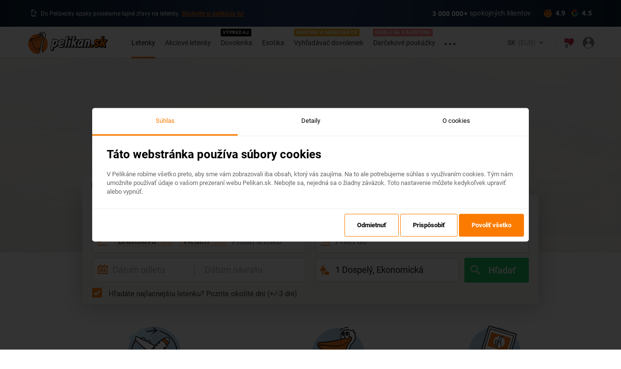

--- FILE ---
content_type: text/html; charset=UTF-8
request_url: https://www.pelikan.sk/oblubene-destinacie/letisko-m-r-stefanika.html
body_size: 1713
content:
<!doctype html><!--[if lt IE 7]> <html class="no-js lt-ie10 lt-ie9 lt-ie8 lt-ie7"> <![endif]--><!--[if IE 7]>    <html class="no-js lt-ie10 lt-ie9 lt-ie8 ie7"> <![endif]--><!--[if IE 8]>    <html class="no-js lt-ie10 lt-ie9 ie8"> <![endif]--><!--[if IE 9]>    <html class="no-js lt-ie10 ie9"> <![endif]--><!--[if gt IE 9]> <html class="no-js gt-ie9"> <![endif]--><!--[if !IE] <![IGNORE[--><html class="no-js noie" lang="sk" prefix="og: http://ogp.me/ns#"><head><meta charset="utf-8"><meta http-equiv="X-UA-Compatible" content="IE=edge"><meta name="viewport" content="width=device-width,initial-scale=1"><meta name="google" content="nopagereadaloud"><base href="/"><title>Lacné letenky</title><meta name="author" content="Pelikan.sk"><meta name="theme-color" content="#fb7b00"><meta name="robots" content="index, follow"><meta name="description" content="Lacné letenky do celého sveta na jednom mieste. Rezervácia hotelov, áut, víz a cestovného poistenia. Najlacnejšie letenky od viac ako 800 leteckých spoločností"><meta property="og:type" content="website"><meta property="og:site_name" content="Pelikan.sk"><meta property="og:title" content="Lacné letenky"><meta property="og:description" content="Lacné letenky do celého sveta na jednom mieste. Rezervácia hotelov, áut, víz a cestovného poistenia. Najlacnejšie letenky od viac ako 800 leteckých spoločností"><meta property="og:url" content="/"><meta property="og:image" content="https://cdn.pelikan.sk/app/web-desktop/assets/images/defaults/og-image.jpg"><meta property="og:image:alt" content="Pelikan.sk"><link rel="apple-touch-icon" sizes="180x180" href="https://cdn.pelikan.sk/app/web-desktop/assets/images/web-favicons/apple-touch-icon.png"><link rel="icon" type="image/png" sizes="32x32" href="https://cdn.pelikan.sk/app/web-desktop/assets/images/web-favicons/favicon-32x32.png"><link rel="icon" type="image/png" sizes="16x16" href="https://cdn.pelikan.sk/app/web-desktop/assets/images/web-favicons/favicon-16x16.png"><link rel="icon" type="image/png" sizes="192x192" href="https://cdn.pelikan.sk/app/web-desktop/assets/images/web-favicons/android-chrome-192x192.png"><link rel="icon" type="image/png" sizes="512x512" href="https://cdn.pelikan.sk/app/web-desktop/assets/images/web-favicons/android-chrome-512x512.png"><link rel="mask-icon" href="https://cdn.pelikan.sk/app/web-desktop/assets/images/web-favicons/safari-pinned-tab.svg" color="#f47920"><link rel="shortcut icon" href="https://cdn.pelikan.sk/app/web-desktop/assets/images/web-favicons/favicon.ico"><link rel="stylesheet" href="https://cdn.pelikan.sk/app/whitelabels/default.min.css?v=2026-01-20T13:00:17.728Z"><meta name="application-name" content="Pelikan.sk"><meta name="msapplication-starturl" content="/"><meta name="msapplication-tooltip" content="Pelikan.sk"><meta name="msapplication-TileColor" content="#fb7b00"><meta name="msapplication-navbutton-color" content="#fb7b00"><meta name="msapplication-TileImage" content="https://cdn.pelikan.sk/app/web-desktop/assets/images/web-favicons/mstile-144x144.png"><meta name="msapplication-square70x70logo" content="https://cdn.pelikan.sk/app/web-desktop/assets/images/web-favicons/mstile-70x70.png"><meta name="msapplication-square150x150logo" content="https://cdn.pelikan.sk/app/web-desktop/assets/images/web-favicons/mstile-150x150.png"><meta name="msapplication-wide310x150logo" content="https://cdn.pelikan.sk/app/web-desktop/assets/images/web-favicons/mstile-310x150.png"><meta name="theme-color" content="#fb7b00"><meta name="mobile-web-app-capable" content="yes"><meta name="apple-mobile-web-app-capable" content="yes"><meta name="apple-mobile-web-app-status-bar-style" content="black-translucent"><script>"serviceWorker"in window.navigator&&window.navigator.serviceWorker.register("/service-worker.js")</script><script src="https://cdn.pelikan.sk/app/web-desktop/assets/scripts/googleTagManager.sk.js"></script><script src="https://cookie-consent-tracking-app.codeblocks.sk/assets/js/cookie-script/cs.de8fc9093502c8055cf3c629d18c0a13.js"></script><script src="https://cdn.jsdelivr.net/npm/swiper@11/swiper-element-bundle.min.js"></script><link href="desktop-docker/styles.b37ec450b6954e76f2bd.css" rel="stylesheet"></head><body layout="column" id="ngAppContainer"><extratop></extratop><div ui-view="header"></div><div ui-view="page"><div style="position:fixed;top:0;bottom:0;left:0;right:0;display:flex;align-items:center;justify-content:center"><div style="text-align:center;height:180px;margin-left:-180px"><img class="x1-loader-circle" src="https://cdn.pelikan.sk/app/web-desktop/assets/images/loaders/loader-circle.png" width="180" height="180"> <img class="x1-loader-pelican" src="https://cdn.pelikan.sk/app/web-desktop/assets/images/loaders/loader-pelikan.png" width="180" height="180"></div></div></div><script src="https://cdn.pelikan.sk/app/web-desktop/assets/scripts/_modernizr.min.js"></script><script src="https://cdn.pelikan.sk/app/web-desktop/assets/scripts/_modernizr.min.js"></script><script src="https://cdn.pelikan.sk/app/web-desktop/assets/scripts/_vendor.min.js"></script><script src="https://cdn.pelikan.sk/app/web-desktop/assets/scripts/_plugins.min.js"></script><script src="https://cdnjs.cloudflare.com/ajax/libs/jquery-mousewheel/3.0.6/jquery.mousewheel.min.js"></script><script src="https://cdn.pelikan.sk/app/web-desktop/assets/scripts/_main.min.js"></script><script src="https://cdn.pelikan.sk/app/web-desktop/assets/scripts/unsupportedBrowsers.sk.js"></script><script src="https://cdn.pelikan.sk/app/web-desktop/assets/scripts/google-analytics.sk.js"></script><script src="https://cdn.pelikan.sk/app/web-desktop/assets/scripts/exponea.sk.min.js"></script><script src="https://cdn.pelikan.sk/app/web-desktop/assets/scripts/newrelic.sk.min.js"></script><script src="https://cdn.pelikan.sk/app/web-desktop/assets/scripts/facebook-pixel.min.js"></script><script src="https://cdn.pelikan.sk/app/web-desktop/assets/scripts/ads.js"></script><script type="module" src="https://cdn.pelikan.sk/app/weather-widget/latest/weather-widget.js"></script><script src="desktop-docker/runtime.981baeeecb876b74c185.js"></script><script src="desktop-docker/vendor.2df390de54eab8d329c7.js"></script><script src="desktop-docker/polyfills.fbe94f4bc1ce4f9711ed.js"></script><script src="desktop-docker/main.7d56b9d09fefee08c018.js"></script></body></html>

--- FILE ---
content_type: text/css; charset=UTF-8
request_url: https://www.pelikan.sk/desktop-docker/styles.b37ec450b6954e76f2bd.css
body_size: 98537
content:
@font-face{font-family:Roboto;font-style:normal;font-weight:300;src:local("Roboto Light"),local("Roboto-Light"),url(https://cdn.pelikan.sk/app/web-desktop/assets/fonts/roboto/roboto-ext-300.woff2) format("woff2");unicode-range:U+0100-024f,U+0259,U+1e??,U+20a0-20ab,U+20ad-20cf,U+2c60-2c7f,U+a720-a7ff}@font-face{font-family:Roboto;font-style:normal;font-weight:300;src:local("Roboto Light"),local("Roboto-Light"),url(https://cdn.pelikan.sk/app/web-desktop/assets/fonts/roboto/roboto-300.woff2) format("woff2");unicode-range:U+00??,U+0131,U+0152-0153,U+02bb-02bc,U+02c6,U+02da,U+02dc,U+2000-206f,U+2074,U+20ac,U+2122,U+2212,U+2215}@font-face{font-family:Roboto;font-style:normal;font-weight:400;src:local("Roboto"),local("Roboto-Regular"),url(https://cdn.pelikan.sk/app/web-desktop/assets/fonts/roboto/roboto-ext-400.woff2) format("woff2");unicode-range:U+0100-024f,U+0259,U+1e??,U+20a0-20ab,U+20ad-20cf,U+2c60-2c7f,U+a720-a7ff}@font-face{font-family:Roboto;font-style:normal;font-weight:400;src:local("Roboto"),local("Roboto-Regular"),url(https://cdn.pelikan.sk/app/web-desktop/assets/fonts/roboto/roboto-400.woff2) format("woff2");unicode-range:U+00??,U+0131,U+0152-0153,U+02bb-02bc,U+02c6,U+02da,U+02dc,U+2000-206f,U+2074,U+20ac,U+2122,U+2212,U+2215}@font-face{font-family:Roboto;font-style:normal;font-weight:500;src:local("Roboto Medium"),local("Roboto-Medium"),url(https://cdn.pelikan.sk/app/web-desktop/assets/fonts/roboto/roboto-ext-500.woff2) format("woff2");unicode-range:U+0100-024f,U+0259,U+1e??,U+20a0-20ab,U+20ad-20cf,U+2c60-2c7f,U+a720-a7ff}@font-face{font-family:Roboto;font-style:normal;font-weight:500;src:local("Roboto Medium"),local("Roboto-Medium"),url(https://cdn.pelikan.sk/app/web-desktop/assets/fonts/roboto/roboto-500.woff2) format("woff2");unicode-range:U+00??,U+0131,U+0152-0153,U+02bb-02bc,U+02c6,U+02da,U+02dc,U+2000-206f,U+2074,U+20ac,U+2122,U+2212,U+2215}@font-face{font-family:Roboto;font-style:normal;font-weight:700;src:local("Roboto Bold"),local("Roboto-Bold"),url(https://cdn.pelikan.sk/app/web-desktop/assets/fonts/roboto/roboto-ext-700.woff2) format("woff2");unicode-range:U+0100-024f,U+0259,U+1e??,U+20a0-20ab,U+20ad-20cf,U+2c60-2c7f,U+a720-a7ff}@font-face{font-family:Roboto;font-style:normal;font-weight:700;src:local("Roboto Bold"),local("Roboto-Bold"),url(https://cdn.pelikan.sk/app/web-desktop/assets/fonts/roboto/roboto-700.woff2) format("woff2");unicode-range:U+00??,U+0131,U+0152-0153,U+02bb-02bc,U+02c6,U+02da,U+02dc,U+2000-206f,U+2074,U+20ac,U+2122,U+2212,U+2215}@font-face{font-family:Caveat;font-style:normal;font-weight:400;src:local("Caveat Regular"),local("Caveat-Regular"),url(https://cdn.pelikan.sk/app/web-desktop/assets/fonts/caveat/caveat-cyr-400.woff2) format("woff2");unicode-range:U+0400-045f,U+0490-0491,U+04b0-04b1,U+2116}@font-face{font-family:Caveat;font-style:normal;font-weight:400;src:local("Caveat Regular"),local("Caveat-Regular"),url(https://cdn.pelikan.sk/app/web-desktop/assets/fonts/caveat/caveat-ext-400.woff2) format("woff2");unicode-range:U+0100-024f,U+0259,U+1e??,U+2020,U+20a0-20ab,U+20ad-20cf,U+2113,U+2c60-2c7f,U+a720-a7ff}@font-face{font-family:Caveat;font-style:normal;font-weight:400;src:local("Caveat Regular"),local("Caveat-Regular"),url(https://cdn.pelikan.sk/app/web-desktop/assets/fonts/caveat/caveat-400.woff2) format("woff2");unicode-range:U+00??,U+0131,U+0152-0153,U+02bb-02bc,U+02c6,U+02da,U+02dc,U+2000-206f,U+2074,U+20ac,U+2122,U+2191,U+2193,U+2212,U+2215,U+feff,U+fffd}@font-face{font-family:icomoon;src:url(https://cdn.pelikan.sk/app/web-desktop/assets/fonts/icomoon/icomoon.eot)}@font-face{font-family:icomoon;src:url("[data-uri]") format("truetype");font-weight:400;font-style:normal}.icon{font-family:icomoon!important;font-style:normal;letter-spacing:0;-webkit-font-feature-settings:"liga";-moz-font-feature-settings:"liga=1";-moz-font-feature-settings:"liga";-ms-font-feature-settings:"liga" 1;-o-font-feature-settings:"liga"}.icon-ticketflight:before{content:"\e924"}.icon-ticketsale:before{content:"\e925"}.icon-download:before{content:"\e926"}.icon-carrental:before{content:"\e941"}.icon-cruise:before{content:"\e942"}.icon-gift:before{content:"\e943"}.icon-guide:before{content:"\e944"}.icon-roundtour:before{content:"\e945"}.icon-sightseeing:before{content:"\e946"}.icon-tickets:before{content:"\e947"}.icon-train:before{content:"\e948"}.icon-transfer:before{content:"\e949"}.icon-wellness:before{content:"\e94a"}.icon-meal:before{content:"\e940"}.icon-ticket:before{content:"\e93c"}.icon-plane:before{content:"\e913"}.icon-sun:before{content:"\e903"}.icon-sale:before{content:"\e92f"}.icon-bedstay:before{content:"\e902"}.icon-car:before{content:"\e915"}.icon-carpark:before{content:"\e905"}.icon-bus:before{content:"\e914"}.icon-trash:before{content:"\e927"}.icon-suitcase:before{content:"\e90e"}.icon-depart:before{content:"\e901"}.icon-arrive:before{content:"\e904"}.icon-bell:before{content:"\e900"}.icon-wait:before{content:"\e906"}.icon-time:before{content:"\e907"}.icon-marker:before{content:"\e908"}.icon-back:before{content:"\e909"}.icon-hamburger:before{content:"\e90a"}.icon-buildings:before{content:"\e90b"}.icon-markermap:before{content:"\e90c"}.icon-award:before{content:"\e90d"}.icon-busstop:before{content:"\e90f"}.icon-shield:before{content:"\e910"}.icon-more:before{content:"\e911"}.icon-checkcircle:before{content:"\e912"}.icon-alert:before{content:"\e94b"}.icon-suitecasesmall:before{content:"\e931"}.icon-suitecasebig:before{content:"\e932"}.icon-adultshalf:before{content:"\e93f"}.icon-leftright:before{content:"\e93e"}.icon-download2:before{content:"\e93b"}.icon-filter:before{content:"\e93d"}.icon-mail:before{content:"\e93a"}.icon-place:before{content:"\e939"}.icon-arrowdown:before{content:"\e935"}.icon-arrowleft:before{content:"\e936"}.icon-arrowright:before{content:"\e937"}.icon-arrowup:before{content:"\e938"}.icon-children:before{content:"\e933"}.icon-adults:before{content:"\e934"}.icon-phone:before{content:"\e92e"}.icon-search:before{content:"\e929"}.icon-departsimple:before{content:"\e916"}.icon-arrivesimple:before{content:"\e917"}.icon-arrivesimple-r:before{content:"\e92d"}.icon-chevronright:before{content:"\e91b"}.icon-chevronleft:before{content:"\e91c"}.icon-chevronup:before{content:"\e91e"}.icon-chevrondown:before{content:"\e91d"}.icon-calendar:before{content:"\e918"}.icon-person:before{content:"\e919"}.icon-personlady:before{content:"\e930"}.icon-lock:before{content:"\e91a"}.icon-bedroof:before{content:"\e91f"}.icon-bedsleep:before{content:"\e921"}.icon-cutlery:before{content:"\e920"}.icon-close:before{content:"\e922"}.icon-plus:before{content:"\e928"}.icon-check:before{content:"\e92a"}.icon-pencil:before{content:"\e923"}.icon-pluscircle:before{content:"\e92b"}.icon-less:before{content:"\e92c"}@font-face{font-family:pelicon;src:url(https://cdn.pelikan.sk/app/web-desktop/assets/fonts/pelicon/pelicon.ttf?fr50f7=);src:url(https://cdn.pelikan.sk/app/web-desktop/assets/fonts/pelicon/pelicon.ttf?fr50f7=) format("truetype"),url(https://cdn.pelikan.sk/app/web-desktop/assets/fonts/pelicon/pelicon.woff?fr50f7=) format("woff"),url(https://cdn.pelikan.sk/app/web-desktop/assets/fonts/pelicon/pelicon.svg?fr50f7=#pelicon) format("svg");font-weight:400;font-style:normal}[class*=" pelicon-"],[class^=pelicon-]{font-family:pelicon!important;speak:none;font-style:normal;font-weight:400;-webkit-font-feature-settings:normal;-moz-font-feature-settings:normal;font-feature-settings:normal;font-variant:normal;text-transform:none;line-height:1;-webkit-font-smoothing:antialiased;-moz-osx-font-smoothing:grayscale}.pelicon-airplane:before{content:"\e900"}.pelicon-arrow-leftright:before{content:"\e901"}.pelicon-backpack:before{content:"\e902"}.pelicon-bag:before{content:"\e903"}.pelicon-bag-2:before{content:"\e904"}.pelicon-bus:before{content:"\e905"}.pelicon-car:before{content:"\e906"}.pelicon-car-front:before{content:"\e907"}.pelicon-circle:before{content:"\e908"}.pelicon-city:before{content:"\e909"}.pelicon-class:before{content:"\e90a"}.pelicon-clock:before{content:"\e90b"}.pelicon-clock-2:before{content:"\e90c"}.pelicon-company:before{content:"\e90d"}.pelicon-convo-bubbles:before{content:"\e90e"}.pelicon-country:before{content:"\e90f"}.pelicon-date:before{content:"\e910"}.pelicon-edit:before{content:"\e911"}.pelicon-envelope:before{content:"\e912"}.pelicon-envelope-full:before{content:"\e913"}.pelicon-envelope-i:before{content:"\e914"}.pelicon-exclamation-o:before{content:"\e915"}.pelicon-hotel:before{content:"\e916"}.pelicon-child:before{content:"\e917"}.pelicon-info:before{content:"\e918"}.pelicon-lock:before{content:"\e919"}.pelicon-lock-o:before{content:"\e91a"}.pelicon-person:before{content:"\e91b"}.pelicon-person-i:before{content:"\e91c"}.pelicon-person-o:before{content:"\e91d"}.pelicon-qmark-full:before{content:"\e91e"}.pelicon-region:before{content:"\e91f"}.pelicon-telephone:before{content:"\e920"}.pelicon-thumbs-up:before{content:"\e921"}.pelicon-tick:before{content:"\e922"}.pelicon-tick-full:before{content:"\e923"}.pelicon-tick-o:before{content:"\e924"}.pelicon-tick-sharper:before{content:"\e925"}.pelicon-transfers:before{content:"\e926"}.pelicon-x:before{content:"\e927"}.pelicon-x-full:before{content:"\e928"}@font-face{font-family:Kalam;font-style:normal;font-weight:400;src:local("Kalam"),local("Kalam-Regular"),url(https://cdn.pelikan.sk/app/web-desktop/assets/fonts/kalam/kalam-400.ttf) format("truetype")}@font-face{font-family:Kalam;font-style:normal;font-weight:700;src:local("Kalam Bold"),local("Kalam-Bold"),url(https://cdn.pelikan.sk/app/web-desktop/assets/fonts/kalam/kalam-700.ttf) format("truetype")}@-webkit-keyframes spin{to{-webkit-transform:rotate(-1turn);transform:rotate(-1turn)}}@-moz-keyframes spin{to{-moz-transform:rotate(-1turn);transform:rotate(-1turn)}}@-o-keyframes spin{to{-o-transform:rotate(-1turn);transform:rotate(-1turn)}}@keyframes spin{to{-webkit-transform:rotate(-1turn);-moz-transform:rotate(-1turn);-o-transform:rotate(-1turn);transform:rotate(-1turn)}}@-webkit-keyframes zoomIn{0%{opacity:0;-webkit-transform:scale3d(.3,.3,.3);transform:scale3d(.3,.3,.3)}50%{opacity:1}}@-moz-keyframes zoomIn{0%{opacity:0;-moz-transform:scale3d(.3,.3,.3);transform:scale3d(.3,.3,.3)}50%{opacity:1}}@-o-keyframes zoomIn{0%{opacity:0;transform:scale3d(.3,.3,.3)}50%{opacity:1}}@keyframes zoomIn{0%{opacity:0;-webkit-transform:scale3d(.3,.3,.3);-moz-transform:scale3d(.3,.3,.3);transform:scale3d(.3,.3,.3)}50%{opacity:1}}@-webkit-keyframes zoomOut{0%{opacity:1}50%{opacity:0;-webkit-transform:scale3d(.3,.3,.3);transform:scale3d(.3,.3,.3)}to{opacity:0}}@-moz-keyframes zoomOut{0%{opacity:1}50%{opacity:0;-moz-transform:scale3d(.3,.3,.3);transform:scale3d(.3,.3,.3)}to{opacity:0}}@-o-keyframes zoomOut{0%{opacity:1}50%{opacity:0;transform:scale3d(.3,.3,.3)}to{opacity:0}}@keyframes zoomOut{0%{opacity:1}50%{opacity:0;-webkit-transform:scale3d(.3,.3,.3);-moz-transform:scale3d(.3,.3,.3);transform:scale3d(.3,.3,.3)}to{opacity:0}}@-webkit-keyframes clockwise{0%{-webkit-transform:rotate(0);transform:rotate(0)}to{-webkit-transform:rotate(1turn);transform:rotate(1turn)}}@-moz-keyframes clockwise{0%{-moz-transform:rotate(0);transform:rotate(0)}to{-moz-transform:rotate(1turn);transform:rotate(1turn)}}@-o-keyframes clockwise{0%{-o-transform:rotate(0);transform:rotate(0)}to{-o-transform:rotate(1turn);transform:rotate(1turn)}}@keyframes clockwise{0%{-webkit-transform:rotate(0);-moz-transform:rotate(0);-o-transform:rotate(0);transform:rotate(0)}to{-webkit-transform:rotate(1turn);-moz-transform:rotate(1turn);-o-transform:rotate(1turn);transform:rotate(1turn)}}@-webkit-keyframes donut-rotate{0%,to{-webkit-transform:rotate(0);transform:rotate(0)}50%{-webkit-transform:rotate(-140deg);transform:rotate(-140deg)}}@-moz-keyframes donut-rotate{0%,to{-moz-transform:rotate(0);transform:rotate(0)}50%{-moz-transform:rotate(-140deg);transform:rotate(-140deg)}}@-o-keyframes donut-rotate{0%,to{-o-transform:rotate(0);transform:rotate(0)}50%{-o-transform:rotate(-140deg);transform:rotate(-140deg)}}@keyframes donut-rotate{0%,to{-webkit-transform:rotate(0);-moz-transform:rotate(0);-o-transform:rotate(0);transform:rotate(0)}50%{-webkit-transform:rotate(-140deg);-moz-transform:rotate(-140deg);-o-transform:rotate(-140deg);transform:rotate(-140deg)}}@-webkit-keyframes remodal-opening-keyframes{0%{-webkit-transform:translateX(100%);transform:translateX(100%);opacity:0}to{-webkit-transform:none;transform:none;opacity:1}}@-moz-keyframes remodal-opening-keyframes{0%{-moz-transform:translateX(100%);transform:translateX(100%);opacity:0}to{-moz-transform:none;transform:none;opacity:1}}@-o-keyframes remodal-opening-keyframes{0%{-o-transform:translateX(100%);transform:translateX(100%);opacity:0}to{-o-transform:none;transform:none;opacity:1}}@keyframes remodal-opening-keyframes{0%{-webkit-transform:translateX(100%);-moz-transform:translateX(100%);-o-transform:translateX(100%);transform:translateX(100%);opacity:0}to{-webkit-transform:none;-moz-transform:none;-o-transform:none;transform:none;opacity:1}}@-webkit-keyframes remodal-closing-keyframes{0%{-webkit-transform:none;transform:none;opacity:1}to{-webkit-transform:translateX(100%);transform:translateX(100%);opacity:0}}@-moz-keyframes remodal-closing-keyframes{0%{-moz-transform:none;transform:none;opacity:1}to{-moz-transform:translateX(100%);transform:translateX(100%);opacity:0}}@-o-keyframes remodal-closing-keyframes{0%{-o-transform:none;transform:none;opacity:1}to{-o-transform:translateX(100%);transform:translateX(100%);opacity:0}}@keyframes remodal-closing-keyframes{0%{-webkit-transform:none;-moz-transform:none;-o-transform:none;transform:none;opacity:1}to{-webkit-transform:translateX(100%);-moz-transform:translateX(100%);-o-transform:translateX(100%);transform:translateX(100%);opacity:0}}@-webkit-keyframes remodal-center-opening-keyframes{0%{-webkit-transform:translateY(-100px);transform:translateY(-100px);opacity:0}to{-webkit-transform:none;transform:none;opacity:1}}@-moz-keyframes remodal-center-opening-keyframes{0%{-moz-transform:translateY(-100px);transform:translateY(-100px);opacity:0}to{-moz-transform:none;transform:none;opacity:1}}@-o-keyframes remodal-center-opening-keyframes{0%{-o-transform:translateY(-100px);transform:translateY(-100px);opacity:0}to{-o-transform:none;transform:none;opacity:1}}@keyframes remodal-center-opening-keyframes{0%{-webkit-transform:translateY(-100px);-moz-transform:translateY(-100px);-o-transform:translateY(-100px);transform:translateY(-100px);opacity:0}to{-webkit-transform:none;-moz-transform:none;-o-transform:none;transform:none;opacity:1}}@-webkit-keyframes remodal-center-closing-keyframes{0%{-webkit-transform:none;transform:none;opacity:1}to{-webkit-transform:translateY(-100px);transform:translateY(-100px);opacity:0}}@-moz-keyframes remodal-center-closing-keyframes{0%{-moz-transform:none;transform:none;opacity:1}to{-moz-transform:translateY(-100px);transform:translateY(-100px);opacity:0}}@-o-keyframes remodal-center-closing-keyframes{0%{-o-transform:none;transform:none;opacity:1}to{-o-transform:translateY(-100px);transform:translateY(-100px);opacity:0}}@keyframes remodal-center-closing-keyframes{0%{-webkit-transform:none;-moz-transform:none;-o-transform:none;transform:none;opacity:1}to{-webkit-transform:translateY(-100px);-moz-transform:translateY(-100px);-o-transform:translateY(-100px);transform:translateY(-100px);opacity:0}}@-webkit-keyframes remodal-overlay-opening-keyframes{0%{opacity:0}to{opacity:1}}@-moz-keyframes remodal-overlay-opening-keyframes{0%{opacity:0}to{opacity:1}}@-o-keyframes remodal-overlay-opening-keyframes{0%{opacity:0}to{opacity:1}}@keyframes remodal-overlay-opening-keyframes{0%{opacity:0}to{opacity:1}}@-webkit-keyframes remodal-overlay-closing-keyframes{0%{opacity:1}to{opacity:0}}@-moz-keyframes remodal-overlay-closing-keyframes{0%{opacity:1}to{opacity:0}}@-o-keyframes remodal-overlay-closing-keyframes{0%{opacity:1}to{opacity:0}}@keyframes remodal-overlay-closing-keyframes{0%{opacity:1}to{opacity:0}}@-webkit-keyframes placeHolderShimmer{0%{background-position:-468px 0}to{background-position:468px 0}}@-moz-keyframes placeHolderShimmer{0%{background-position:-468px 0}to{background-position:468px 0}}@-o-keyframes placeHolderShimmer{0%{background-position:-468px 0}to{background-position:468px 0}}@keyframes placeHolderShimmer{0%{background-position:-468px 0}to{background-position:468px 0}}@-webkit-keyframes height-from-zero{0%{height:0!important}to{height:0}}@-moz-keyframes height-from-zero{0%{height:0!important}to{height:0}}@-o-keyframes height-from-zero{0%{height:0!important}to{height:0}}@keyframes height-from-zero{0%{height:0!important}to{height:0}}@-webkit-keyframes ripple{0%{-webkit-transform:scale(0);transform:scale(0);opacity:1}20%{-webkit-transform:scale(25);transform:scale(25);opacity:1}to{opacity:0;-webkit-transform:scale(40);transform:scale(40)}}@-moz-keyframes ripple{0%{-moz-transform:scale(0);transform:scale(0);opacity:1}20%{-moz-transform:scale(25);transform:scale(25);opacity:1}to{opacity:0;-moz-transform:scale(40);transform:scale(40)}}@-o-keyframes ripple{0%{-o-transform:scale(0);transform:scale(0);opacity:1}20%{-o-transform:scale(25);transform:scale(25);opacity:1}to{opacity:0;-o-transform:scale(40);transform:scale(40)}}@keyframes ripple{0%{-webkit-transform:scale(0);-moz-transform:scale(0);-o-transform:scale(0);transform:scale(0);opacity:1}20%{-webkit-transform:scale(25);-moz-transform:scale(25);-o-transform:scale(25);transform:scale(25);opacity:1}to{opacity:0;-webkit-transform:scale(40);-moz-transform:scale(40);-o-transform:scale(40);transform:scale(40)}}@-webkit-keyframes fadeIn{0%{opacity:0}to{opacity:1}}@-moz-keyframes fadeIn{0%{opacity:0}to{opacity:1}}@-o-keyframes fadeIn{0%{opacity:0}to{opacity:1}}@keyframes fadeIn{0%{opacity:0}to{opacity:1}}@-webkit-keyframes spinClockwise{0%{-webkit-transform:rotate(0deg);transform:rotate(0deg)}to{-webkit-transform:rotate(1turn);transform:rotate(1turn)}}@-moz-keyframes spinClockwise{0%{-moz-transform:rotate(0deg);transform:rotate(0deg)}to{-moz-transform:rotate(1turn);transform:rotate(1turn)}}@-o-keyframes spinClockwise{0%{-o-transform:rotate(0deg);transform:rotate(0deg)}to{-o-transform:rotate(1turn);transform:rotate(1turn)}}@keyframes spinClockwise{0%{-webkit-transform:rotate(0deg);-moz-transform:rotate(0deg);-o-transform:rotate(0deg);transform:rotate(0deg)}to{-webkit-transform:rotate(1turn);-moz-transform:rotate(1turn);-o-transform:rotate(1turn);transform:rotate(1turn)}}@-webkit-keyframes tada{0%{-webkit-transform:scaleX(1);transform:scaleX(1)}10%,20%{-webkit-transform:scale3d(.9,.9,.9) rotate(-3deg);transform:scale3d(.9,.9,.9) rotate(-3deg)}30%,50%,70%,90%{-webkit-transform:scale3d(1.1,1.1,1.1) rotate(3deg);transform:scale3d(1.1,1.1,1.1) rotate(3deg)}40%,60%,80%{-webkit-transform:scale3d(1.1,1.1,1.1) rotate(-3deg);transform:scale3d(1.1,1.1,1.1) rotate(-3deg)}to{-webkit-transform:scaleX(1);transform:scaleX(1)}}@-moz-keyframes tada{0%{-webkit-transform:scaleX(1);-moz-transform:scaleX(1);transform:scaleX(1)}10%,20%{-webkit-transform:scale3d(.9,.9,.9) rotate(-3deg);-moz-transform:scale3d(.9,.9,.9) rotate(-3deg);transform:scale3d(.9,.9,.9) rotate(-3deg)}30%,50%,70%,90%{-webkit-transform:scale3d(1.1,1.1,1.1) rotate(3deg);-moz-transform:scale3d(1.1,1.1,1.1) rotate(3deg);transform:scale3d(1.1,1.1,1.1) rotate(3deg)}40%,60%,80%{-webkit-transform:scale3d(1.1,1.1,1.1) rotate(-3deg);-moz-transform:scale3d(1.1,1.1,1.1) rotate(-3deg);transform:scale3d(1.1,1.1,1.1) rotate(-3deg)}to{-webkit-transform:scaleX(1);-moz-transform:scaleX(1);transform:scaleX(1)}}@-o-keyframes tada{0%{-webkit-transform:scaleX(1);transform:scaleX(1)}10%,20%{-webkit-transform:scale3d(.9,.9,.9) rotate(-3deg);transform:scale3d(.9,.9,.9) rotate(-3deg)}30%,50%,70%,90%{-webkit-transform:scale3d(1.1,1.1,1.1) rotate(3deg);transform:scale3d(1.1,1.1,1.1) rotate(3deg)}40%,60%,80%{-webkit-transform:scale3d(1.1,1.1,1.1) rotate(-3deg);transform:scale3d(1.1,1.1,1.1) rotate(-3deg)}to{-webkit-transform:scaleX(1);transform:scaleX(1)}}@keyframes tada{0%{-webkit-transform:scaleX(1);-moz-transform:scaleX(1);transform:scaleX(1)}10%,20%{-webkit-transform:scale3d(.9,.9,.9) rotate(-3deg);-moz-transform:scale3d(.9,.9,.9) rotate(-3deg);transform:scale3d(.9,.9,.9) rotate(-3deg)}30%,50%,70%,90%{-webkit-transform:scale3d(1.1,1.1,1.1) rotate(3deg);-moz-transform:scale3d(1.1,1.1,1.1) rotate(3deg);transform:scale3d(1.1,1.1,1.1) rotate(3deg)}40%,60%,80%{-webkit-transform:scale3d(1.1,1.1,1.1) rotate(-3deg);-moz-transform:scale3d(1.1,1.1,1.1) rotate(-3deg);transform:scale3d(1.1,1.1,1.1) rotate(-3deg)}to{-webkit-transform:scaleX(1);-moz-transform:scaleX(1);transform:scaleX(1)}}/*! PhotoSwipe main CSS by Dmitry Semenov | photoswipe.com | MIT license */.pswp,.pswp__item,.pswp__scroll-wrap{overflow:hidden}.pswp,.pswp__container,.pswp__zoom-wrap{-ms-touch-action:none;touch-action:none}.input-tags-inline .input-tags{max-width:none}.pswp{width:100%;height:100%}.pswp img{max-width:none}.pswp__bg,.pswp__scroll-wrap{width:100%;height:100%}.pswp__container,.pswp__item,.pswp__zoom-wrap{bottom:0;top:0;position:absolute;left:0;right:0}.pswp--touch .pswp__button--arrow--left,.pswp--touch .pswp__button--arrow--right,.pswp__caption--fake{visibility:hidden}.pswp,.pswp__bg,.pswp__container,.pswp__img--placeholder,.pswp__share-modal,.pswp__share-tooltip,.pswp__zoom-wrap,.tooltipster-grow{-webkit-backface-visibility:hidden}.pswp__error-msg,.text-center,.tooltipster-arrow{text-align:center}.autocomplete_input_value:focus,.autocomplete_input_value:hover{outline:0}.btn,.fake-input,.input,.pswp,.pswp__button:active,.remodal{outline:0}a:active,a:focus,a:hover{outline:0}.pswp,.remodal,body,html{-webkit-text-size-adjust:100%}.remodal,html{-ms-text-size-adjust:100%}.akcie .ticket-large .additional-info,.akcie .ticket-large .place,.akcie .ticket-large .ticket-large-from,.akcie .ticket-large .ticket-large-to,.custom-select-control .filter-option,.deal-header-item-places-item,.fake-input,.list-tickets li .info .track .end,.list-tickets li .info .track .start,.offer-item .offer-content .description,.offer-item .offer-content h1{-ms-text-overflow:ellipsis;-o-text-overflow:ellipsis;text-overflow:ellipsis}.text-ellipsis{-ms-text-overflow:ellipsis}.pswp{display:none;position:absolute;left:0;top:0;z-index:1500}.pswp *{-webkit-box-sizing:border-box;-moz-box-sizing:border-box;box-sizing:border-box}.pswp--animate_opacity{opacity:.001;will-change:opacity;-webkit-transition:opacity 333ms cubic-bezier(.4,0,.22,1);-o-transition:opacity 333ms cubic-bezier(.4,0,.22,1);-moz-transition:opacity 333ms cubic-bezier(.4,0,.22,1);transition:opacity 333ms cubic-bezier(.4,0,.22,1)}.pswp--open{display:block}.pswp--zoom-allowed .pswp__img{cursor:-webkit-zoom-in;cursor:-moz-zoom-in;cursor:zoom-in}.pswp--zoomed-in .pswp__img{cursor:-webkit-grab;cursor:-moz-grab;cursor:grab}.pswp--dragging .pswp__img{cursor:-webkit-grabbing;cursor:-moz-grabbing;cursor:grabbing}.pswp__scroll-wrap{position:absolute;left:0;top:0}.pswp__container,.pswp__img{-moz-user-select:none;user-select:none;-webkit-tap-highlight-color:transparent;-webkit-touch-callout:none}.no-us,.pswp__container,.pswp__counter,.pswp__img,.pswp__share-modal{-webkit-user-select:none;-ms-user-select:none}.pswp__zoom-wrap{position:absolute;width:100%;-webkit-transform-origin:left top;-ms-transform-origin:left top;-moz-transform-origin:left top;-o-transform-origin:left top;transform-origin:left top;-webkit-transition:-webkit-transform 333ms cubic-bezier(.4,0,.22,1);transition:-webkit-transform 333ms cubic-bezier(.4,0,.22,1);-o-transition:-o-transform 333ms cubic-bezier(.4,0,.22,1);-moz-transition:transform 333ms cubic-bezier(.4,0,.22,1),-moz-transform 333ms cubic-bezier(.4,0,.22,1);transition:transform 333ms cubic-bezier(.4,0,.22,1);transition:transform 333ms cubic-bezier(.4,0,.22,1),-webkit-transform 333ms cubic-bezier(.4,0,.22,1),-moz-transform 333ms cubic-bezier(.4,0,.22,1),-o-transform 333ms cubic-bezier(.4,0,.22,1)}.pswp__bg{position:absolute;left:0;top:0;background:#000;opacity:0;will-change:opacity;-webkit-transition:opacity 333ms cubic-bezier(.4,0,.22,1);-o-transition:opacity 333ms cubic-bezier(.4,0,.22,1);-moz-transition:opacity 333ms cubic-bezier(.4,0,.22,1);transition:opacity 333ms cubic-bezier(.4,0,.22,1)}.pswp--animated-in .pswp__bg,.pswp--animated-in .pswp__zoom-wrap{-webkit-transition:none;-o-transition:none;-moz-transition:none;transition:none}.pswp__img{position:absolute;width:auto;height:auto;top:0;left:0}.pswp__img--placeholder--blank{background:#222}.pswp--ie .pswp__img{width:100%!important;height:auto!important;left:0;top:0}.pswp__error-msg{position:absolute;left:0;top:50%;width:100%;font-size:14px;line-height:16px;margin-top:-8px;color:#ccc}.pswp__error-msg a{color:#ccc;text-decoration:underline}.pswp__button{position:relative;cursor:pointer;overflow:visible;-webkit-appearance:none;display:block;border:0;padding:0;margin:0;float:right;opacity:.75;-webkit-transition:opacity .2s;-o-transition:opacity .2s;-moz-transition:opacity .2s;transition:opacity .2s;-webkit-box-shadow:none;-moz-box-shadow:none;box-shadow:none}.pswp__button:focus,.pswp__button:hover{opacity:1}.pswp__button:active{opacity:.9}.pswp__button::-moz-focus-inner{padding:0;border:0}.pswp__ui--over-close .pswp__button--close{opacity:1}.pswp__button,.pswp__button--arrow--left:before,.pswp__button--arrow--right:before{background:url(https://cdn.pelikan.sk/app/web-desktop/assets/images/external/photoswipe/default-skin.png) no-repeat;-webkit-background-size:264px 88px;-moz-background-size:264px 88px;-o-background-size:264px 88px;background-size:264px 88px;width:44px;height:44px}@media (-o-min-device-pixel-ratio:11/10),(-o-min-device-pixel-ratio:35/32),(-webkit-min-device-pixel-ratio:1.1),(-webkit-min-device-pixel-ratio:1.09375),(min--moz-device-pixel-ratio:1.1),(min--moz-device-pixel-ratio:1.09375),(min-resolution:1.1dppx),(min-resolution:105dpi){.pswp--svg .pswp__button,.pswp--svg .pswp__button--arrow--left:before,.pswp--svg .pswp__button--arrow--right:before{background-image:url(https://cdn.pelikan.sk/app/web-desktop/assets/images/external/photoswipe/default-skin.svg)}.pswp--svg .pswp__button--arrow--left,.pswp--svg .pswp__button--arrow--right{background:0 0}}.pswp__button--close{background-position:0 -44px}.pswp__button--share{background-position:-44px -44px}.pswp__button--fs{display:none}.pswp--supports-fs .pswp__button--fs{display:block}.pswp--fs .pswp__button--fs{background-position:-44px 0}.pswp__button--zoom{display:none;background-position:-88px 0}.pswp--zoom-allowed .pswp__button--zoom{display:block}.pswp--zoomed-in .pswp__button--zoom{background-position:-132px 0}.pswp__button--arrow--left,.pswp__button--arrow--right{background:0 0;top:50%;margin-top:-50px;width:70px;height:100px;position:absolute}.pswp__button--arrow--left{left:0}.pswp__button--arrow--right{right:0}.pswp__button--arrow--left:before,.pswp__button--arrow--right:before{content:"";top:35px;height:30px;width:32px;position:absolute}.pswp__button--arrow--left:before{left:6px;background-position:-138px -44px}.pswp__button--arrow--right:before{right:6px;background-position:-94px -44px}.pswp__counter,.pswp__share-modal{-moz-user-select:none;-webkit-user-select:none;-ms-user-select:none;user-select:none}.pswp__share-modal{display:block;background:rgba(0,0,0,.5);width:100%;height:100%;top:0;left:0;padding:10px;position:absolute;z-index:1600;opacity:0;-webkit-transition:opacity .25s ease-out;-o-transition:opacity .25s ease-out;-moz-transition:opacity .25s ease-out;transition:opacity .25s ease-out;will-change:opacity}.pswp__share-modal--hidden{display:none}.pswp__share-tooltip{z-index:1620;position:absolute;background:#fff;top:56px;-webkit-border-radius:2px;-moz-border-radius:2px;border-radius:2px;display:block;width:auto;right:44px;-webkit-box-shadow:0 2px 5px rgba(0,0,0,.25);-moz-box-shadow:0 2px 5px rgba(0,0,0,.25);box-shadow:0 2px 5px rgba(0,0,0,.25);-webkit-transform:translateY(6px);-moz-transform:translateY(6px);-ms-transform:translateY(6px);-o-transform:translateY(6px);transform:translateY(6px);-webkit-transition:-webkit-transform .25s;transition:-webkit-transform .25s;-o-transition:-o-transform .25s;-moz-transition:transform .25s,-moz-transform .25s;transition:transform .25s;transition:transform .25s,-webkit-transform .25s,-moz-transform .25s,-o-transform .25s;will-change:transform}.pswp__share-tooltip a{color:#000;text-decoration:none}.pswp__share-tooltip a:hover{color:#000;text-decoration:none}.pswp--minimal--dark .pswp__top-bar{background:0 0}.pswp__share-tooltip a{display:block;padding:8px 12px;font-size:14px;line-height:18px}.pswp__share-tooltip a:first-child{-webkit-border-radius:2px 2px 0 0;-moz-border-radius:2px 2px 0 0;border-radius:2px 2px 0 0}.pswp__share-tooltip a:last-child{-webkit-border-radius:0 0 2px 2px;-moz-border-radius:0 0 2px 2px;border-radius:0 0 2px 2px}.pswp__share-modal--fade-in{opacity:1}.pswp__share-modal--fade-in .pswp__share-tooltip{-webkit-transform:translateY(0);-moz-transform:translateY(0);-ms-transform:translateY(0);-o-transform:translateY(0);transform:translateY(0)}.pswp--touch .pswp__share-tooltip a{padding:16px 12px}a.pswp__share--facebook:before{content:"";display:block;width:0;height:0;position:absolute;top:-12px;right:15px;border:6px solid rgba(0,0,0,0);border-bottom-color:#fff;-webkit-pointer-events:none;-moz-pointer-events:none;pointer-events:none}.pswp__caption--empty,.pswp__ui--one-slide .pswp__button--arrow--left,.pswp__ui--one-slide .pswp__button--arrow--right,.pswp__ui--one-slide .pswp__counter{display:none}.pswp__counter,.pswp__preloader{height:44px;top:0;position:absolute}a.pswp__share--facebook:hover{background:#3e5c9a;color:#fff}a.pswp__share--facebook:hover:before{border-bottom-color:#3e5c9a}a.pswp__share--twitter:hover{background:#55acee;color:#fff}a.pswp__share--pinterest:hover{background:#ccc;color:#ce272d}a.pswp__share--download:hover{background:#ddd}.pswp__counter{left:0;font-size:13px;line-height:44px;color:#fff;opacity:.75;padding:0 10px}.pswp__caption{position:absolute;left:0;bottom:0;width:100%;min-height:44px}.pswp__caption small{font-size:11px;color:#bbb}.pswp__caption__center{text-align:center;max-width:420px;margin:0 auto;font-size:13px;padding:10px;line-height:20px;color:#ccc}.pswp--has_mouse .pswp__button--arrow--left,.pswp--has_mouse .pswp__button--arrow--right,.pswp__ui{visibility:visible}.pswp__preloader{width:44px;left:50%;margin-left:-22px;opacity:0;-webkit-transition:opacity .25s ease-out;-o-transition:opacity .25s ease-out;-moz-transition:opacity .25s ease-out;transition:opacity .25s ease-out;will-change:opacity;direction:ltr}.pswp--css_animation .pswp__preloader--active,.pswp__preloader--active{opacity:1}.pswp__preloader__icn{width:20px;height:20px;margin:12px}.pswp__preloader--active .pswp__preloader__icn{background:url(https://cdn.pelikan.sk/app/web-desktop/assets/images/external/photoswipe/preloader.gif) no-repeat}.pswp--css_animation .pswp__preloader--active .pswp__preloader__icn{-webkit-animation:clockwise .5s linear infinite;-moz-animation:clockwise .5s linear infinite;-o-animation:clockwise .5s linear infinite;animation:clockwise .5s linear infinite}.pswp--css_animation .pswp__preloader--active .pswp__preloader__donut{-webkit-animation:donut-rotate 1s cubic-bezier(.4,0,.22,1) infinite;-moz-animation:donut-rotate 1s cubic-bezier(.4,0,.22,1) infinite;-o-animation:donut-rotate 1s cubic-bezier(.4,0,.22,1) infinite;animation:donut-rotate 1s cubic-bezier(.4,0,.22,1) infinite}.pswp--css_animation .pswp__preloader__icn{background:0 0;opacity:.75;width:14px;height:14px;position:absolute;left:15px;top:15px;margin:0}.pswp--css_animation .pswp__preloader__cut{position:relative;width:7px;height:14px;overflow:hidden}.pswp--css_animation .pswp__preloader__donut{-webkit-box-sizing:border-box;-moz-box-sizing:border-box;box-sizing:border-box;width:14px;height:14px;-webkit-border-radius:50%;-moz-border-radius:50%;border-radius:50%;border-color:#fff #fff rgba(0,0,0,0) rgba(0,0,0,0);border-style:solid;border-width:2px;position:absolute;top:0;left:0;background:0 0;margin:0}@media screen and (max-width:1024px){.pswp__preloader{position:relative;left:auto;top:auto;margin:0;float:right}}.pswp__ui{-webkit-font-smoothing:auto;opacity:1;z-index:1550}.pswp__top-bar{position:absolute;left:0;top:0;height:44px;width:100%}.pswp--has_mouse .pswp__button--arrow--left,.pswp--has_mouse .pswp__button--arrow--right,.pswp__caption,.pswp__top-bar{-webkit-backface-visibility:hidden;will-change:opacity;-webkit-transition:opacity 333ms cubic-bezier(.4,0,.22,1);-o-transition:opacity 333ms cubic-bezier(.4,0,.22,1);-moz-transition:opacity 333ms cubic-bezier(.4,0,.22,1);transition:opacity 333ms cubic-bezier(.4,0,.22,1)}.pswp__ui--idle .pswp__button--arrow--left,.pswp__ui--idle .pswp__button--arrow--right,.pswp__ui--idle .pswp__top-bar{opacity:0}.pswp__ui--hidden .pswp__button--arrow--left,.pswp__ui--hidden .pswp__button--arrow--right,.pswp__ui--hidden .pswp__caption,.pswp__ui--hidden .pswp__top-bar{opacity:.001}.pswp__element--disabled{display:none!important}*,:after,:before{-webkit-box-sizing:border-box;-moz-box-sizing:border-box;box-sizing:border-box}html{font-size:93.75%;font-weight:400}body,html{width:100%;height:100%;min-height:100%;padding:0;-webkit-font-smoothing:antialiased}body{position:relative;margin:0;background:#fff;line-height:1.6em;font-family:Roboto,serif;color:#333;min-width:1200px}.peli-not-scrollable{overflow:hidden!important}.check{width:100%;max-width:16px;height:16px;-webkit-border-radius:50%;-moz-border-radius:50%;border-radius:50%;border:2px solid #c8c5c0;background:#c8c5c0;-webkit-box-align:center;-webkit-align-items:center;-moz-box-align:center;-ms-flex-align:center;align-items:center;-webkit-box-pack:center;-webkit-justify-content:center;-moz-box-pack:center;-ms-flex-pack:center;justify-content:center;display:-webkit-box;display:-webkit-flex;display:-moz-box;display:-ms-flexbox;display:flex;margin-right:10px;margin-top:1px}.check--active{background:#25c369;border:2px solid #25c369}.check--disabled{opacity:.5}.check:after{content:"";display:block;width:4px;height:8px;-webkit-transform:rotate(45deg);-moz-transform:rotate(45deg);-ms-transform:rotate(45deg);-o-transform:rotate(45deg);transform:rotate(45deg);border:solid #fff;border-width:0 2px 2px 0;margin-top:-1px}.btn,.btn-alt,.btn-alt-secondary,.btn-group,.btn-group .btn{-webkit-box-shadow:0 0 0 0 rgba(0,0,0,0);-moz-box-shadow:0 0 0 0 rgba(0,0,0,0);box-shadow:0 0 0 0 rgba(0,0,0,0)}.btn-group .btn.active,.btn-group .btn.disabled,.btn-group .btn:active,.btn-group .btn:disabled{-webkit-box-shadow:0 0 0 0 rgba(0,0,0,0);-moz-box-shadow:0 0 0 0 rgba(0,0,0,0);box-shadow:0 0 0 0 rgba(0,0,0,0)}.btn-group.bordered .btn{font-weight:400;background-color:rgba(0,0,0,0)!important;border:1px solid #ddd9d4!important;color:#9b9894;min-width:60px;min-height:40px;padding:0!important}.btn-group.bordered .btn.active,.btn-group.bordered .btn:hover{color:#000;font-weight:700}.btn-group.small .btn{height:40px;font-size:15px;font-size:1rem}.btn-link{-webkit-box-shadow:0 0 0 0 rgba(0,0,0,0);-moz-box-shadow:0 0 0 0 rgba(0,0,0,0);box-shadow:0 0 0 0 rgba(0,0,0,0)}.btn-close{-webkit-transition:none!important;-o-transition:none!important;-moz-transition:none!important;transition:none!important}.btn-close:hover{-webkit-transition:none!important;-o-transition:none!important;-moz-transition:none!important;transition:none!important;border-bottom:1px solid rgba(0,0,0,0)!important}.btn.active,.btn.disabled,.btn:active,.btn:focus,.btn:hover,.btn[disabled]{-webkit-box-shadow:0 0 0 0 rgba(0,0,0,0);-moz-box-shadow:0 0 0 0 rgba(0,0,0,0);box-shadow:0 0 0 0 rgba(0,0,0,0)}hr,input[type=search]{-webkit-box-sizing:content-box;-moz-box-sizing:content-box;box-sizing:content-box}.btn,img,legend{border:0}.icon{-webkit-font-smoothing:antialiased}.pelicon,.ul-pelicon>li,sub,sup{position:relative}article,aside,details,figcaption,figure,footer,header,hr,main,nav,section,summary{display:block}[hidden],template{display:none}a{background:0 0;border-bottom:1px solid rgba(0,0,0,0);color:#f77a10;cursor:pointer;-webkit-transition:color .2s ease 0s,border .2s ease 0s;-o-transition:color .2s ease 0s,border .2s ease 0s;-moz-transition:color .2s ease 0s,border .2s ease 0s;transition:color .2s ease 0s,border .2s ease 0s;text-decoration:none}a:hover{text-decoration:none}a:active,a:focus{border:none;text-decoration:none!important}abbr[title]{border-bottom:1px dotted}b,strong{font-weight:700}.icon,address{font-style:normal}mark{background:#ff0;color:#000}code,pre{font-family:monospace,serif;font-size:1em}pre{white-space:pre-wrap}q{quotes:"“" "”" "‘" "’"}small{font-size:80%}sub,sup{font-size:75%;line-height:0;vertical-align:baseline}sup{top:-.5em}sub{bottom:-.25em}svg:not(:root){overflow:hidden}figure{margin:0}button,input,select,textarea{font-family:inherit;font-size:100%;margin:0}button,input{line-height:normal}button,select{text-transform:none}button,html input[type=button]{-webkit-appearance:button;cursor:pointer}input[type=reset],input[type=submit]{-webkit-appearance:button;cursor:pointer}button[disabled],html input[disabled]{cursor:default}input[type=checkbox],input[type=radio]{-webkit-box-sizing:border-box;-moz-box-sizing:border-box;box-sizing:border-box;padding:0}input[type=search]{-webkit-appearance:textfield}input[type=search]::-webkit-search-cancel-button,input[type=search]::-webkit-search-decoration{-webkit-appearance:none}textarea{overflow:auto;vertical-align:top}table{border-collapse:collapse;border-spacing:0}.btn,.btn-cointainer .btn,.btn-group,.img-circle,.img-rounded{background-clip:padding-box}.h1,.h2,h1,h2{line-height:1.2em}::-moz-selection{background-color:rgba(247,122,16,.9);color:#fff}::-moz-selection,::selection{background-color:rgba(247,122,16,.9);color:#fff}.text-color-orange,a:hover{color:#f77a10}dl,ol,p,ul{margin:20px 0}.h1,.h2,.h3,h1,h2,h3{font-weight:500}.h1.h1-light,.h2.h2-light,.h3.h3-light,h1.h1-light,h2.h2-light,h3.h3-light{font-weight:300}.h1,h1{margin:1.33333em 0;font-size:30px;font-size:2rem}.h1-sub,.h2,h2{font-size:20px;font-size:1.33333rem}.h2,h2{margin:1.5em 0}.h3,.text-big,h3{font-size:1.2rem;line-height:1.16667em}.h3,h3{margin:1.11111em 0}.h1.no-top,.h2.no-top,.h3.no-top,h1.no-top,h2.no-top,h3.no-top{margin-top:0}.h1.no-bottom,.h2.no-bottom,.h3.no-bottom,h1.no-bottom,h2.no-bottom,h3.no-bottom{margin-bottom:0}.h1.no-space,.h2.no-space,.h3.no-space,h1.no-space,h2.no-space,h3.no-space{margin:0}p.m-tb-5{margin:5px 0}.text-big,.text-big-2{margin:.55em 0;font-weight:500}.text-big-2{font-size:18px;font-size:1.2rem;line-height:1.66667em}.text-small{font-size:13px;font-size:.86667rem}.text-medium{font-size:15px;font-size:1rem}.text-40{font-size:40px;font-size:2.66667rem}.text-h{font-size:36px;font-size:2.4rem;line-height:50px;font-weight:300}.text-striketrough,.xsell article.main .inner article .body .group ul li.none,ul.check-list li.none{text-decoration:line-through}hr{height:1px;margin:40px 0;border:none;border-top:1px solid rgba(0,0,0,.3)}.custom-select-dropdown-inner,.dropdown-content,.dropdown-list,.input-tags,.intro-templates_list,.intro-templates_sublist,.list-airports,.list-inline,.list-unstyled,.tabs{list-style:none;margin:0;padding:0}ol.list-styled li,ul.list-styled li{padding-left:10px}.text-upper{text-transform:uppercase}.text-normal{font-weight:400}.text-bold{font-weight:700}.text-light{font-weight:400}.text-weight-500{font-weight:500}.text-left{text-align:left}.text-right{text-align:right}.text-justify{text-align:justify}.btn-block-full,.btn-full,.icon-figure,.pelicon-li{text-align:center}.text-faded-9{opacity:.9}.text-faded-8{opacity:.8}.text-faded-7{opacity:.7}.text-faded-6{opacity:.6}.text-faded-5{opacity:.5}.text-faded-4{opacity:.4}.text-faded-3{opacity:.3}.text-faded-2{opacity:.2}.text-faded-1{opacity:.1}.text-faded-7-before:before{opacity:.7}.no-us{-moz-user-select:none;-webkit-user-select:none;-ms-user-select:none;user-select:none}.text-color-green{color:#75af36}.text-color-green-400{color:#9bc87a}.text-color-green-600{color:#4fb707}.text-color-black{color:#000}.text-color-gray-500{color:#9b9894}.text-color-gray{color:#6a6763}.text-color-gray-700{color:#4a4a4a}.text-color-white{color:#fff}.text-color-error{color:#f44}.text-color-red{color:#ed2129}.no-padding{padding:0!important}.no-padding-left{padding-left:0!important}.no-padding-right{padding-right:0!important}.cursor-pointer{cursor:pointer!important}.pelicon{display:inline-block}.ul-pelicon{list-style:none;margin:0;padding:0 0 0 15px}.ul-pelicon>li{padding:0 0 0 25px;margin:0 0 15px}.pelicon-li{position:absolute;top:1px;left:0;width:1.5em}.col,.pelicon-middle{position:relative}.pelicon-s{font-size:.85em;vertical-align:-10%}.btn,.vertical-center{vertical-align:middle}.disabled{cursor:not-allowed!important;pointer-events:none!important}.pelicon-special-person{padding:.2em .3em;width:1.5em;height:1.5em;border:2px solid #c8c5c0;-webkit-border-radius:50%;-moz-border-radius:50%;border-radius:50%}.pelicon-special-envelope{height:1em;padding:0 .11em;border:2px solid #c8c5c0;-webkit-border-radius:.15em;-moz-border-radius:.15em;border-radius:.15em}.pelicon-special-envelope:before{position:relative;top:-2px}.pelicon-middle{top:2px}.wrapper-main{width:1000px;margin:0 auto;padding:0 10px}.wrapper-main.no-pad{padding:0}.wrapper-full{width:100%;min-width:1000px;margin:0;padding:0;position:relative}.wrapper-full>.inner{width:1000px;margin:0 auto;padding:0 10px}.width-1200{width:1200px}.wrapper-full.gray,.wrapper-main.gray{background-color:#f6f4f2}.wrapper-full.white,.wrapper-main.white{background-color:#fff}.wrapper-full.blue,.wrapper-main.blue{background-color:#002437}.wrapper-full.gray-stripe,.wrapper-main.gray-stripe{background-color:#f6f4f2;border-top:1px solid #c8c5c0;border-bottom:1px solid #c8c5c0}.wrapper-full.gray-stripe .inner h2,.wrapper-main.gray-stripe .inner h2{margin:50px 0;font-size:22px;font-size:1.46667rem}.wrapper-full.border-bottom,.wrapper-main.border-bottom{border-bottom:2px solid #f6f4f2}.wrapper-full.border-top,.wrapper-main.border-top{border-top:2px solid #f6f4f2}.row{width:auto;margin:0 -10px}.row:after,.row:before{content:"";display:table}.row:after{clear:both}.row.row-space{margin:20px -10px}.col-space{margin:20px 0}.col{width:100%;min-height:1px;padding:0 10px;float:left}.col-l-1{width:8.33333%}.col-l-2{width:16.66667%}.col-l-3{width:25%}.col-l-4{width:33.33333%}.col-l-5{width:41.66667%}.col-l-6{width:50%}.col-l-7{width:58.33333%}.col-l-8{width:66.66667%}.col-l-9{width:75%}.col-l-10{width:83.33333%}.col-l-11{width:91.66667%}.col-l-12{width:100%}.row-l-space{margin-top:20px;margin-bottom:20px}.col-l-space{margin-top:10px;margin-bottom:10px}.col-l-space:first-child{margin-top:20px}.col-l-space:last-child{margin-bottom:20px}.col-l-nospace,.row-l-nospace{margin-top:0;margin-bottom:0}.ofst-l-0{margin-left:0}.ofst-l-1{margin-left:8.33333%}.ofst-l-2{margin-left:16.66667%}.ofst-l-3{margin-left:25%}.ofst-l-4{margin-left:33.33333%}.ofst-l-5{margin-left:41.66667%}.ofst-l-6{margin-left:50%}.ofst-l-7{margin-left:58.33333%}.ofst-l-8{margin-left:66.66667%}.ofst-l-9{margin-left:75%}.ofst-l-10{margin-left:83.33333%}.ofst-l-11{margin-left:91.66667%}.ofst-l-12{margin-left:100%}.pull-right{float:right!important}.pull-left{float:left!important}.pull-center{margin-left:auto!important;margin-right:auto!important;float:none!important;display:block!important}.inline-block{float:none!important;display:inline-block!important}.clearfix:after,.clearfix:before{content:"";display:table}.clearfix:after{clear:both}.clear{clear:both}.row-flex-center{display:-webkit-box;display:-webkit-flex;display:-moz-box;display:-ms-flexbox;display:flex;-webkit-box-align:center;-webkit-align-items:center;-moz-box-align:center;-ms-flex-align:center;align-items:center}.no-mrg{margin:0!important}.no-mrg-top{margin-top:0!important}.no-mrg-bottom{margin-bottom:0!important}.no-pad{padding:0!important}.no-pad-top{padding-top:0!important}.no-pad-bottom{padding-bottom:0!important}.no-pad-right{padding-right:0!important}.no-pad-left{padding-left:0!important}.icon-figure .icon,.img-fluid{display:block}.img-responsive{display:block;max-width:100%!important;height:auto}.pad-left-25{padding-left:25px!important}.pad-top-20{padding-top:20px!important}.pad-rl-40{padding-right:40px!important;padding-left:40px!important}.pad-right-20{padding-right:20px!important}.pad-bottom-40{padding-bottom:40px!important}.mrg-top-5{margin-top:5px!important}.mrg-top-10{margin-top:10px!important}.mrg-left-10{margin-left:10px!important}.mrg-left-20{margin-left:20px!important}.mrg-bottom-20{margin-bottom:20px!important}.mrg-bottom-30{margin-bottom:30px!important}.mrg-bottom-50{margin-bottom:50px!important}.w-40{width:40px!important}.width-780{width:780px}.icon{font-family:icomoon;speak:none;font-weight:400;font-variant:normal;text-transform:none;line-height:1;-webkit-transition:color .2s ease 0s;-o-transition:color .2s ease 0s;-moz-transition:color .2s ease 0s;transition:color .2s ease 0s;-webkit-font-feature-settings:"liga",normal;-moz-font-feature-settings:"liga",normal;font-feature-settings:"liga",normal;-moz-osx-font-smoothing:grayscale}.checkbox-label,.custom-select-control,.fake-input,.form-label label,.input,.radio-label{font-family:Roboto,serif}.icon-xl{font-size:48px}.icon-l{font-size:32px}.icon-m{font-size:20px}.icon-s{font-size:16px}.icon-xs{font-size:12px}.icon-crop-bottom{height:.8em;overflow:hidden}.img-fluid{width:100%;height:auto;margin:0 auto}.img-rounded{-webkit-border-radius:2px;-moz-border-radius:2px;border-radius:2px}.img-circle{-webkit-border-radius:50%;-moz-border-radius:50%;border-radius:50%}.img-overlay-dark{position:relative}.img-overlay-dark:before{content:"";display:block;position:absolute;top:0;right:0;bottom:0;left:0;background-color:rgba(0,0,0,.5)}.text-ellipsis{overflow:hidden;white-space:nowrap;-o-text-overflow:ellipsis;text-overflow:ellipsis}.btn,.btn-icon-left,.btn-icon-right,.btn .icon{position:relative}.btn{padding:15px;display:inline-block;background-color:#f77a10;-webkit-border-radius:2px;-moz-border-radius:2px;border-radius:2px;color:#fff;font-size:18px;font-size:1.2rem;font-weight:500;line-height:20px;cursor:pointer;-webkit-transition:all .2s ease 0s,z-index .1ms;-o-transition:all .2s ease 0s,z-index .1ms;-moz-transition:all .2s ease 0s,z-index .1ms;transition:all .2s ease 0s,z-index .1ms}.btn.active,.btn:active,.btn:focus,.btn:hover{background-color:#d76300;color:#fff}.btn.active,.btn.disabled,.btn:active,.btn:focus,.btn:hover,.btn[disabled]{border:0}.btn.active,.btn:active{-webkit-transition:all .1s ease 0s;-o-transition:all .1s ease 0s;-moz-transition:all .1s ease 0s;transition:all .1s ease 0s}.btn.disabled,.btn[disabled]{background-color:#fbbd88;color:hsla(0,0%,100%,.5);cursor:not-allowed}.btn.no-bg{background-color:rgba(0,0,0,0)}.btn.no-bg:focus,.btn.no-bg:hover{background-color:rgba(0,0,0,0)}button::-moz-focus-inner{padding:0!important;border:0!important}input[type=button]::-moz-focus-inner,input[type=reset]::-moz-focus-inner,input[type=submit]::-moz-focus-inner{padding:0!important;border:0!important}.btn-alt,.btn-alt-secondary{padding:13px}.btn-large{padding:20px;font-size:20px;font-size:1.33333rem}.btn-large.btn-alt,.btn-large.btn-alt-secondary{padding:18px}.btn-small{padding:10px 15px;font-size:15px;font-size:1rem}.btn-small.btn-alt,.btn-small.btn-alt-secondary{padding:8px 13px}.btn-full{width:100%}.btn-full.btn-icon-left,.btn-full.btn-icon-right{padding-left:40px;padding-right:40px}.btn-full+.btn{margin-top:10px}.btn-alt{background-color:#fff;color:#f77a10;border:1px solid #f77a10;-webkit-border-radius:4px;-moz-border-radius:4px;border-radius:4px}.btn-alt.active,.btn-alt:active,.btn-alt:focus,.btn-alt:hover{background-color:#feecdd;color:#f77a10;border:1px solid #f77a10!important}.btn-alt.disabled,.btn-alt[disabled]{background-color:#fef6ee;border:2px solid #fbbd88;color:#fbbd88}.btn-alt.transparent{background-color:rgba(0,0,0,0)}.btn-alt-secondary{background-color:#fff;border:2px solid #000;color:#333}.btn-alt-secondary.active,.btn-alt-secondary:active,.btn-alt-secondary:focus,.btn-alt-secondary:hover{background-color:#f6f4f2;border:2px solid #000;color:#333}.btn-alt-secondary.disabled,.btn-alt-secondary[disabled]{background-color:#f6f4f2;border:2px solid grey;color:rgba(0,0,0,.5)}.btn-alt-white{background-color:rgba(0,0,0,0);border:2px solid hsla(0,0%,100%,.5);color:#fff}.btn-alt-white.active,.btn-alt-white:active,.btn-alt-white:focus,.btn-alt-white:hover{background-color:rgba(0,0,0,0);border:2px solid #fff;color:#fff}.btn-alt-white.disabled,.btn-alt-white[disabled]{background-color:rgba(0,0,0,0);border:2px solid hsla(0,0%,100%,.5);color:hsla(0,0%,100%,.5)}.btn-link{background-color:rgba(0,0,0,0);border:0;color:#f77a10}.btn-link.active,.btn-link:active,.btn-link:focus,.btn-link:hover{color:#d76300;background-color:rgba(0,0,0,0)}.btn-link:focus,.btn-link:hover{border:0}.btn-link.disabled,.btn-link[disabled]{background-color:rgba(0,0,0,0);border:0;color:rgba(247,122,16,.4)}.btn .icon{height:20px;vertical-align:-5%;display:block;line-height:20px}.btn .icon.icon-s{vertical-align:-10%}.btn .icon-left{margin-right:7px;left:-3px;float:left}.btn .icon-right{margin-left:7px;right:-3px;float:right}.btn .icon-inline{display:inline-block}.btn-icon-left .icon,.btn-icon-right .icon{position:absolute;display:block;top:50%;line-height:20px;-webkit-transform:translateY(-50%);-moz-transform:translateY(-50%);-ms-transform:translateY(-50%);-o-transform:translateY(-50%);transform:translateY(-50%)}.btn-icon-left,.btn-icon-left.btn-small{padding-left:40px}.btn-icon-left .icon{left:10px}.btn-icon-right,.btn-icon-right.btn-small{padding-right:40px}.btn-icon-right .icon{right:10px}.btn-green{background-color:#25c369;border:none;-webkit-box-shadow:"";-moz-box-shadow:"";box-shadow:"";color:"";font-size:16px;font-weight:700;padding:18px 40px}.btn-green.active,.btn-green:active{background-color:false;-webkit-box-shadow:false;-moz-box-shadow:false;box-shadow:false;border:false;color:false}.btn-green:focus,.btn-green:hover{background-color:rgba(37,195,105,.9);border:false;-webkit-box-shadow:false;-moz-box-shadow:false;box-shadow:false;color:false}.btn-green.disabled,.btn-green[disabled]{background-color:false;border:false;-webkit-box-shadow:false;-moz-box-shadow:false;box-shadow:false;color:false}.btn-short{padding:14px}.fake-input,.input{width:100%;height:50px;margin:0;padding:12px 11px;position:relative;display:inline-block;background-color:#fff;border:1px solid #c8c5c0;-webkit-border-radius:2px;-moz-border-radius:2px;border-radius:2px;background-clip:padding-box;-webkit-box-shadow:0 0 0 0 rgba(0,0,0,0);-moz-box-shadow:0 0 0 0 rgba(0,0,0,0);box-shadow:0 0 0 0 rgba(0,0,0,0);color:#333;font-size:18px;font-size:1.2rem;line-height:24px;-webkit-transition:border .2s ease 0s,color .2s ease 0s,background .2s ease 0s;-o-transition:border .2s ease 0s,color .2s ease 0s,background .2s ease 0s;-moz-transition:border .2s ease 0s,color .2s ease 0s,background .2s ease 0s;transition:border .2s ease 0s,color .2s ease 0s,background .2s ease 0s}.fake-input.active,.fake-input:focus,.input.active,.input:focus{-webkit-box-shadow:0 0 0 0 rgba(0,0,0,0);-moz-box-shadow:0 0 0 0 rgba(0,0,0,0);box-shadow:0 0 0 0 rgba(0,0,0,0);background-color:#fff!important}.fake-input.error:focus,.input.error:focus{background-color:#fff!important}.fake-input.disabled,.fake-input[disabled],.input.disabled,.input[disabled]{background-color:#fbfaf9;border:1px solid #ddd9d4;-webkit-box-shadow:0 0 0 0 rgba(0,0,0,0);-moz-box-shadow:0 0 0 0 rgba(0,0,0,0);box-shadow:0 0 0 0 rgba(0,0,0,0);color:#ddd9d4;cursor:not-allowed}.fake-input.readonly,.fake-input[readonly],.input.readonly,.input[readonly]{background-color:#fff;border:1px solid #d3d1cd;-webkit-box-shadow:0 0 0 0 rgba(0,0,0,0);-moz-box-shadow:0 0 0 0 rgba(0,0,0,0);box-shadow:0 0 0 0 rgba(0,0,0,0);color:#afada9;cursor:text}.fake-input.error,.input.error{background-color:#fff;border:1px solid #f44;color:#f44}.fake-input.input-placeholder,.input.input-placeholder{color:#afada9;-webkit-user-select:none;-moz-user-select:none;-ms-user-select:none;user-select:none}.fake-input{-webkit-border-radius:4px;-moz-border-radius:4px;border-radius:4px;cursor:pointer;vertical-align:middle;overflow:hidden;white-space:nowrap}.input-large{height:60px;padding:17px 11px;font-size:20px;font-size:1.33333rem}.input-small{height:40px;padding:7px 11px;font-size:15px;font-size:1rem}textarea{height:auto!important;resize:none!important;line-height:normal!important}textarea.full{width:100%}.checkbox,.radio{margin:0 0 13px;display:inline-block}.checkbox:after,.checkbox:before{content:"";display:table}.radio:after,.radio:before{content:"";display:table}.checkbox:after,.radio:after{clear:both}.checkbox-input,.radio-input{height:1px;width:1px;margin:-1px;padding:0;position:absolute;overflow:hidden;clip:rect(1px 1px 1px 1px);clip:rect(1px,1px,1px,1px);border:0}.checkbox-custom,.radio-custom{width:20px;height:20px;position:relative;top:2px;float:left;display:block;background-color:#fff;border:1px solid #c8c5c0;cursor:pointer;-webkit-transition:all .2s ease 0s;-o-transition:all .2s ease 0s;-moz-transition:all .2s ease 0s;transition:all .2s ease 0s}.checkbox-custom{-webkit-transition:all 0s ease 0s!important;-o-transition:all 0s ease 0s!important;-moz-transition:all 0s ease 0s!important;transition:all 0s ease 0s!important}.checkbox-custom:after,.checkbox-custom:before{content:"";position:absolute;-webkit-transition:opacity .2s ease 0s;-o-transition:opacity .2s ease 0s;-moz-transition:opacity .2s ease 0s;transition:opacity .2s ease 0s;display:block}.radio-custom:after{content:"";position:absolute;-webkit-transition:opacity .2s ease 0s;-o-transition:opacity .2s ease 0s;-moz-transition:opacity .2s ease 0s;transition:opacity .2s ease 0s;display:block}.active+.checkbox-custom,.active+.radio-custom{background-color:#fef6ee;-webkit-box-shadow:0 0 0 0 rgba(0,0,0,0);-moz-box-shadow:0 0 0 0 rgba(0,0,0,0);box-shadow:0 0 0 0 rgba(0,0,0,0)}:focus+.checkbox-custom,:focus+.radio-custom{background-color:#fef6ee;-webkit-box-shadow:0 0 0 0 rgba(0,0,0,0);-moz-box-shadow:0 0 0 0 rgba(0,0,0,0);box-shadow:0 0 0 0 rgba(0,0,0,0)}.disabled+.checkbox-custom,.disabled+.radio-custom{background-color:#fbfaf9;border:1px solid #ddd9d4;-webkit-box-shadow:0 0 0 0 rgba(0,0,0,0);-moz-box-shadow:0 0 0 0 rgba(0,0,0,0);box-shadow:0 0 0 0 rgba(0,0,0,0);pointer-events:none}[disabled]+.checkbox-custom,[disabled]+.radio-custom{background-color:#fbfaf9;border:1px solid #ddd9d4;-webkit-box-shadow:0 0 0 0 rgba(0,0,0,0);-moz-box-shadow:0 0 0 0 rgba(0,0,0,0);box-shadow:0 0 0 0 rgba(0,0,0,0);pointer-events:none}.readonly+.checkbox-custom,.readonly+.radio-custom{background-color:#fff;border:1px solid #d3d1cd;-webkit-box-shadow:0 0 0 0 rgba(0,0,0,0);-moz-box-shadow:0 0 0 0 rgba(0,0,0,0);box-shadow:0 0 0 0 rgba(0,0,0,0);pointer-events:none}[readonly]+.checkbox-custom,[readonly]+.radio-custom{background-color:#fff;border:1px solid #d3d1cd;-webkit-box-shadow:0 0 0 0 rgba(0,0,0,0);-moz-box-shadow:0 0 0 0 rgba(0,0,0,0);box-shadow:0 0 0 0 rgba(0,0,0,0);pointer-events:none}.error+.checkbox-custom,.error+.radio-custom{background-color:#fff;border:1px solid #f44}.checkbox-custom{-webkit-border-radius:2px;-moz-border-radius:2px;border-radius:2px;background-clip:padding-box}.checkbox-custom:hover{border:1px solid #fb7b00!important}.checkbox-custom:before{width:38%!important;opacity:0;height:15%!important;top:45%!important;left:45%!important;background-color:#fff!important;-webkit-border-radius:10px!important;-moz-border-radius:10px!important;border-radius:10px!important;-webkit-transform:translate(-85%,65%) rotate(45deg);-moz-transform:translate(-85%,65%) rotate(45deg);-ms-transform:translate(-85%,65%) rotate(45deg);-o-transform:translate(-85%,65%) rotate(45deg);transform:translate(-85%,65%) rotate(45deg)}.checkbox-custom:after{width:60%!important;opacity:0;height:15%!important;top:45%!important;left:45%!important;background-color:#fff!important;-webkit-border-radius:10px!important;-moz-border-radius:10px!important;border-radius:10px!important;-webkit-transform:translate(-22%,-25%) rotate(-45deg);-moz-transform:translate(-22%,-25%) rotate(-45deg);-ms-transform:translate(-22%,-25%) rotate(-45deg);-o-transform:translate(-22%,-25%) rotate(-45deg);transform:translate(-22%,-25%) rotate(-45deg)}.radio-custom{-webkit-border-radius:50%;-moz-border-radius:50%;border-radius:50%;background-clip:padding-box}.radio-custom:after{-webkit-border-radius:50%;-moz-border-radius:50%;border-radius:50%;background-clip:padding-box}:checked+.checkbox-custom{background:#fb7b00!important;border:1px solid #fb7b00!important}:checked+.checkbox-custom:after,:checked+.checkbox-custom:before{opacity:1}.disabled+.checkbox-custom:after,.disabled+.checkbox-custom:before{background-color:#ddd9d4}[disabled]+.checkbox-custom:after,[disabled]+.checkbox-custom:before{background-color:#ddd9d4}.disabled+.checkbox-custom+.checkbox-label,[disabled]+.checkbox-custom+.checkbox-label{color:#ddd9d4;pointer-events:none}.readonly+.checkbox-custom:after,.readonly+.checkbox-custom:before{background-color:#afada9}[readonly]+.checkbox-custom:after,[readonly]+.checkbox-custom:before{background-color:#afada9}.readonly+.checkbox-custom+.checkbox-label,[readonly]+.checkbox-custom+.checkbox-label{color:#afada9;pointer-events:none}.error+.checkbox-custom:after,.error+.checkbox-custom:before{background-color:#f44}.error+.checkbox-custom+.checkbox-label{color:#f44}.radio-custom:after{width:8px;height:8px;margin:0 auto;top:50%;left:0;right:0;background-color:#333;opacity:0;-webkit-transform:translateY(-50%);-moz-transform:translateY(-50%);-ms-transform:translateY(-50%);-o-transform:translateY(-50%);transform:translateY(-50%)}:checked+.radio-custom{border:5px solid #f77a10!important}:checked+.radio-custom:after{opacity:0}.disabled+.radio-custom:after,[disabled]+.radio-custom:after{background-color:#ddd9d4}.disabled+.radio-custom+.radio-label,[disabled]+.radio-custom+.radio-label{color:#ddd9d4;pointer-events:none}.readonly+.radio-custom:after,[readonly]+.radio-custom:after{background-color:#afada9}.readonly+.radio-custom+.radio-label,[readonly]+.radio-custom+.radio-label{color:#afada9;pointer-events:none}.error+.radio-custom:after{background-color:#f44}.error+.radio-custom+.radio-label{color:#f44}.checkbox-label,.radio-label{margin-left:34px;padding:2px 0 0;display:block;color:#333;font-size:15px;font-size:1rem;cursor:pointer}.checkbox-label.text-color-gray,.radio-label.text-color-gray{color:#6a6763}.checkbox-large .checkbox-custom{width:28px;height:28px;top:3px}.checkbox-large .checkbox-label{margin-left:38px;padding:4px 0;top:3px;font-size:20px;font-size:1.33333rem}.checkbox-small .checkbox-custom,.radio-small .radio-custom{width:20px;height:20px}.checkbox-small .checkbox-label{margin-left:30px;padding:0;font-size:13px;font-size:.86667rem}.checkbox-small:hover .checkbox-custom,.checkbox-small:hover .radio-custom{border:1px solid #fb7b00!important}.checkbox:hover .checkbox-custom,.radio-custom:hover{border:1px solid #fb7b00!important}.radio-small .radio-custom:after{left:0}.radio-small .radio-label{margin-left:30px;padding:0;font-size:13px;font-size:.86667rem}.checkbox-group,.radio-group{margin:0 0 13px;display:inline-block}.checkbox-group:after,.checkbox-group:before{content:"";display:table}.radio-group:after,.radio-group:before{content:"";display:table}.checkbox-group:after,.radio-group:after{clear:both}.checkbox-group .checkbox,.checkbox-group .radio,.radio-group .checkbox,.radio-group .radio{float:left;clear:both;margin:2px 0}.checkbox-group.checkbox-group--vertical .checkbox,.checkbox-group.checkbox-group--vertical .radio,.checkbox-group.radio-group--vertical .checkbox,.checkbox-group.radio-group--vertical .radio,.radio-group.checkbox-group--vertical .checkbox,.radio-group.checkbox-group--vertical .radio,.radio-group.radio-group--vertical .checkbox,.radio-group.radio-group--vertical .radio{float:left;clear:none;margin:2px 10px 2px 0}.carousel_content,.custom-slider-filter .right-item.top{clear:both}.datepicker .days:after,.datepicker .labels:after,.datepicker .months-carousel-w-price:after,.datepicker:after{clear:both}.datepicker-new .days:after,.datepicker-new .labels:after,.datepicker-new .months-carousel-w-price:after,.datepicker-new:after{clear:both}.fly-detail_item_add-info-content-item:after,.form-error,.info-label-small.block,.list-tickets li .info .track .track-item:after,.slick-track:after,.slider-widget>footer .occurance-help:after,.tabs-bookmarks:after,.tabs_panes,fieldset:after{clear:both}.form-text{padding:8px 0;font-weight:500}.bs-select-hidden{display:none}.custom-select{width:100%;margin:0;position:relative;-webkit-transition:-webkit-box-shadow .2s ease 0s;transition:-webkit-box-shadow .2s ease 0s;-o-transition:box-shadow .2s ease 0s;-moz-transition:box-shadow .2s ease 0s,-moz-box-shadow .2s ease 0s;transition:box-shadow .2s ease 0s;transition:box-shadow .2s ease 0s,-webkit-box-shadow .2s ease 0s,-moz-box-shadow .2s ease 0s}.custom-select.active,.custom-select.open{-webkit-box-shadow:0 0 0 0 rgba(0,0,0,0);-moz-box-shadow:0 0 0 0 rgba(0,0,0,0);box-shadow:0 0 0 0 rgba(0,0,0,0)}.custom-select .no-results{padding:5px 10px}.custom-select .notify{position:absolute;bottom:5px;width:96%;margin:0 2%;min-height:26px;padding:3px 5px;background:#f5f5f5;border:1px solid #e3e3e3;pointer-events:none;opacity:.9}.custom-select-control,.custom-select-dropdown-wrap{border:1px solid #c8c5c0;background-clip:padding-box}.custom-select.show-tick .selected .custom-select-dropdown_item .check-mark{opacity:1;display:block}.custom-select.show-tick .check-mark+.text{margin-left:20px;display:block}.custom-select-control{width:100%;height:50px;padding:20px 11px;position:relative;display:block;background-color:#fff;outline:0;-webkit-box-shadow:0 0 0 0 rgba(0,0,0,0);-moz-box-shadow:0 0 0 0 rgba(0,0,0,0);box-shadow:0 0 0 0 rgba(0,0,0,0);color:#333;font-size:18px;font-size:1.2rem;line-height:24px;-webkit-transition:border .2s ease 0s,color .2s ease 0s,background .2s ease 0s;-o-transition:border .2s ease 0s,color .2s ease 0s,background .2s ease 0s;-moz-transition:border .2s ease 0s,color .2s ease 0s,background .2s ease 0s;transition:border .2s ease 0s,color .2s ease 0s,background .2s ease 0s;-webkit-border-radius:4px;-moz-border-radius:4px;border-radius:4px}.custom-select-control:active,.custom-select-control:focus{z-index:101;background-color:#fef6ee;-webkit-box-shadow:0 0 0 0 rgba(0,0,0,0);-moz-box-shadow:0 0 0 0 rgba(0,0,0,0);box-shadow:0 0 0 0 rgba(0,0,0,0)}.custom-select-control.disabled,.custom-select-control[disabled]{background-color:#fbfaf9;border:1px solid #ddd9d4;-webkit-box-shadow:0 0 0 0 rgba(0,0,0,0);-moz-box-shadow:0 0 0 0 rgba(0,0,0,0);box-shadow:0 0 0 0 rgba(0,0,0,0);color:#ddd9d4;cursor:not-allowed}.custom-select-control.readonly,.custom-select-control[readonly]{background-color:#fff;border:1px solid #d3d1cd;-webkit-box-shadow:0 0 0 0 rgba(0,0,0,0);-moz-box-shadow:0 0 0 0 rgba(0,0,0,0);box-shadow:0 0 0 0 rgba(0,0,0,0);color:#afada9;cursor:text}.custom-select-control .filter-option{display:inline-block;width:100%;padding-right:23px;text-align:left;font-size:16px;font-weight:700;overflow:hidden;white-space:nowrap}.custom-select-control .caret{position:absolute;top:50%;right:12px;-webkit-transform:translateY(-50%);-moz-transform:translateY(-50%);-ms-transform:translateY(-50%);-o-transform:translateY(-50%);transform:translateY(-50%);color:#f77a10}.active>.custom-select-control{z-index:101;background-color:#fef6ee;-webkit-box-shadow:0 0 0 0 rgba(0,0,0,0);-moz-box-shadow:0 0 0 0 rgba(0,0,0,0);box-shadow:0 0 0 0 rgba(0,0,0,0)}.open>.custom-select-control{z-index:101;-webkit-border-radius:2px 2px 0 0;-moz-border-radius:2px 2px 0 0;border-radius:2px 2px 0 0;background-clip:padding-box}.open>.custom-select-control:focus{-webkit-box-shadow:0 0 0 0 rgba(0,0,0,0);-moz-box-shadow:0 0 0 0 rgba(0,0,0,0);box-shadow:0 0 0 0 rgba(0,0,0,0)}.open.dropup>.custom-select-control{-webkit-border-radius:0 0 2px 2px;-moz-border-radius:0 0 2px 2px;border-radius:0 0 2px 2px;background-clip:padding-box}.error>.custom-select-control{background-color:#fff;border:1px solid #f44}.custom-select-dropdown-wrap{min-width:100%;margin-top:0;padding:0;position:absolute;top:100%;left:0;z-index:1005;visibility:hidden;opacity:0;background-color:#fff;border-top:none;-webkit-border-radius:0 0 2px 2px;-moz-border-radius:0 0 2px 2px;border-radius:0 0 2px 2px;-webkit-transition:visibility .1s ease-out .1s,opacity .1s ease-out 0s,-webkit-transform .1s ease-out 0s;transition:visibility .1s ease-out .1s,opacity .1s ease-out 0s,-webkit-transform .1s ease-out 0s;-o-transition:visibility .1s ease-out .1s,opacity .1s ease-out 0s,-o-transform .1s ease-out 0s;-moz-transition:visibility .1s ease-out .1s,opacity .1s ease-out 0s,transform .1s ease-out 0s,-moz-transform .1s ease-out 0s;transition:visibility .1s ease-out .1s,opacity .1s ease-out 0s,transform .1s ease-out 0s;transition:visibility .1s ease-out .1s,opacity .1s ease-out 0s,transform .1s ease-out 0s,-webkit-transform .1s ease-out 0s,-moz-transform .1s ease-out 0s,-o-transform .1s ease-out 0s;-webkit-transform-origin:top center;-moz-transform-origin:top center;-ms-transform-origin:top center;-o-transform-origin:top center;transform-origin:top center;-webkit-transform:scaleY(.1);-moz-transform:scaleY(.1);-ms-transform:scaleY(.1);-o-transform:scaleY(.1);transform:scaleY(.1)}.dropup .custom-select-dropdown-wrap{margin-top:0;margin-bottom:0;top:auto;bottom:100%;border:1px solid #c8c5c0;border-bottom:none;-webkit-border-radius:2px 2px 0 0;-moz-border-radius:2px 2px 0 0;border-radius:2px 2px 0 0;background-clip:padding-box;-webkit-transform-origin:bottom center;-moz-transform-origin:bottom center;-ms-transform-origin:bottom center;-o-transform-origin:bottom center;transform-origin:bottom center}.active>.custom-select-dropdown-wrap,.open>.custom-select-dropdown-wrap{opacity:1;visibility:visible;-webkit-transition-delay:.1s;-moz-transition-delay:.1s;-o-transition-delay:.1s;transition-delay:.1s;-webkit-transform:scale(1);-moz-transform:scale(1);-ms-transform:scale(1);-o-transform:scale(1);transform:scale(1)}.custom-select-dropdown-inner{max-height:280px!important}.custom-select-dropdown-inner .hide{display:none}.custom-select-dropdown-inner .divider{height:1px;background-color:#ddd9d4}.custom-select-dropdown_item{padding:13px 11px;display:block;border:none;border-top:1px solid #c8c5c0;color:#333;font-size:18px;font-size:1.1rem;cursor:pointer;-webkit-transition:color .2s ease 0s,background .2s ease 0s;-o-transition:color .2s ease 0s,background .2s ease 0s;-moz-transition:color .2s ease 0s,background .2s ease 0s;transition:color .2s ease 0s,background .2s ease 0s}:first-child>.custom-select-dropdown_item{border-top:none}.custom-select-dropdown_item:after{display:none}.custom-select-dropdown_item .check-mark{display:none;position:relative;top:3px;float:left;opacity:0;-webkit-transition:opacity .2s ease-out 0s;-o-transition:opacity .2s ease-out 0s;-moz-transition:opacity .2s ease-out 0s;transition:opacity .2s ease-out 0s}.custom-select-dropdown_item:focus,.custom-select-dropdown_item:hover{color:#333;background-color:#feecdd}.selected>.custom-select-dropdown_item{color:#fff;background-color:#f77a10}.custom-select-link{padding:13px 11px}.dropdown-content,.dropdown-list{min-width:100%;padding:0;margin-top:0;position:absolute;left:0;top:100%;opacity:0;visibility:hidden;background-color:#fff;border:1px solid #c8c5c0;border-top:none;-webkit-border-radius:0 0 2px 2px;-moz-border-radius:0 0 2px 2px;border-radius:0 0 2px 2px;background-clip:padding-box;-webkit-transition:visibility .1s ease-out .1s,opacity .1s ease-out 0s,-webkit-transform .1s ease-out 0s;transition:visibility .1s ease-out .1s,opacity .1s ease-out 0s,-webkit-transform .1s ease-out 0s;-o-transition:visibility .1s ease-out .1s,opacity .1s ease-out 0s,-o-transform .1s ease-out 0s;-moz-transition:visibility .1s ease-out .1s,opacity .1s ease-out 0s,transform .1s ease-out 0s,-moz-transform .1s ease-out 0s;transition:visibility .1s ease-out .1s,opacity .1s ease-out 0s,transform .1s ease-out 0s;transition:visibility .1s ease-out .1s,opacity .1s ease-out 0s,transform .1s ease-out 0s,-webkit-transform .1s ease-out 0s,-moz-transform .1s ease-out 0s,-o-transform .1s ease-out 0s;-webkit-transform-origin:top center;-moz-transform-origin:top center;-ms-transform-origin:top center;-o-transform-origin:top center;transform-origin:top center;-webkit-transform:scaleY(.1);-moz-transform:scaleY(.1);-ms-transform:scaleY(.1);-o-transform:scaleY(.1);transform:scaleY(.1);z-index:1000}.active>.dropdown-content,.active>.dropdown-list{opacity:1;visibility:visible;-webkit-transition-delay:0s;-moz-transition-delay:0s;-o-transition-delay:0s;transition-delay:0s;-webkit-transform:scale(1);-moz-transform:scale(1);-ms-transform:scale(1);-o-transform:scale(1);transform:scale(1)}.dropdown-content.active,.dropdown-list.active{opacity:1;visibility:visible;-webkit-transition-delay:0s;-moz-transition-delay:0s;-o-transition-delay:0s;transition-delay:0s;-webkit-transform:scale(1);-moz-transform:scale(1);-ms-transform:scale(1);-o-transform:scale(1);transform:scale(1)}.dropdown-content.dropdown-up,.dropdown-list.dropdown-up{bottom:100%;top:auto;border:1px solid #c8c5c0;border-bottom:none;-webkit-border-radius:2px 2px 0 0;-moz-border-radius:2px 2px 0 0;border-radius:2px 2px 0 0;background-clip:padding-box;-webkit-transform-origin:bottom center;-moz-transform-origin:bottom center;-ms-transform-origin:bottom center;-o-transform-origin:bottom center;transform-origin:bottom center}.noUi-base,.remodal{-webkit-transform:translateZ(0);-moz-transform:translateZ(0);transform:translateZ(0)}.dropdown-content tbody tr,.dropdown-list tbody tr{-webkit-transition:background-color .8s;-o-transition:background-color .8s;-moz-transition:background-color .8s;transition:background-color .8s}.dropdown-content tbody tr.hover,.dropdown-content tbody tr:hover{background-color:#f6f4f2}.dropdown-list tbody tr.hover,.dropdown-list tbody tr:hover{background-color:#f6f4f2}.dropdown-content.middle-column,.dropdown-list.middle-column{left:-307px}.dropdown-content.middle-column:after,.dropdown-content.middle-column:before{left:407px}.dropdown-list.middle-column:after,.dropdown-list.middle-column:before{left:407px}.two-dropdowns .custom-dropdown:first-of-type .dropdown-content.middle-column,.two-dropdowns .custom-dropdown:first-of-type .dropdown-list.middle-column{left:-307px}.two-dropdowns .custom-dropdown:first-of-type .dropdown-content.middle-column:after,.two-dropdowns .custom-dropdown:first-of-type .dropdown-content.middle-column:before{left:366px}.two-dropdowns .custom-dropdown:first-of-type .dropdown-list.middle-column:after,.two-dropdowns .custom-dropdown:first-of-type .dropdown-list.middle-column:before{left:366px}.two-dropdowns .custom-dropdown:last-of-type .dropdown-content.middle-column,.two-dropdowns .custom-dropdown:last-of-type .dropdown-list.middle-column{left:-450px}.two-dropdowns .custom-dropdown:last-of-type .dropdown-content.middle-column:after,.two-dropdowns .custom-dropdown:last-of-type .dropdown-content.middle-column:before{left:508px}.two-dropdowns .custom-dropdown:last-of-type .dropdown-list.middle-column:after,.two-dropdowns .custom-dropdown:last-of-type .dropdown-list.middle-column:before{left:508px}.form-label label{margin-bottom:4px;margin-left:0;display:inline-block;color:#333;font-size:15px;font-size:1rem;cursor:pointer}.form-label label.text-color-gray{color:#6a6763}.form-error,.form-label.error label{color:#f44}.form-error{margin:6px 0;display:block;font-size:15px;font-size:1rem;line-height:1.4em}.checkbox .form-error,.checkbox .form-help{margin-top:0;margin-left:35px}.checkbox+.form-error,.checkbox+.form-help{margin-top:0;margin-left:35px}.radio .form-error,.radio .form-help{margin-top:0;margin-left:35px}.radio+.form-error,.radio+.form-help{margin-top:0;margin-left:35px}.checkbox-small .form-error,.checkbox-small .form-help{margin-top:0;margin-left:30px}.checkbox-small+.form-error,.checkbox-small+.form-help{margin-top:0;margin-left:30px}.radio-small .form-error,.radio-small .form-help{margin-top:0;margin-left:30px}.radio-small+.form-error,.radio-small+.form-help{margin-top:0;margin-left:30px}fieldset{margin:0;padding:0;border:none}fieldset:after,fieldset:before{content:"";display:table}.form-row{margin:0 -10px}.form-row .col{padding:0 10px}.form-control{margin:0 0 20px}.form-control.with-icon{position:relative}.form-control.with-icon.with-icon-m .autocomplete>.autocomplete_head,.form-control.with-icon.with-icon-m .fake-input,.form-control.with-icon.with-icon-m>.input{padding-left:40px}.form-control.with-icon>.icon{position:absolute;z-index:2;top:50%}.form-control.with-icon>.icon.icon-xl{margin-top:-24px}.form-control.with-icon>.icon.icon-l{margin-top:-16px}.form-control.with-icon>.icon.icon-m{margin-top:-10px;left:10px}.form-control.with-icon>.icon.icon-s{margin-top:-8px}.form-row.group,.form-row.group .form-wrap,.form-row.group .select{position:relative}.form-row.group{margin:0 0 15px;line-height:18px}.form-row.group.ccv{margin-left:0}.form-row.group.ccv.error .error-msg:before{right:27px}.form-row.group.ccv.error .error-msg__icon{right:25px}.form-row.group .autocomplete_head.error .input,.form-row.group.error .input,.form-row.group .form-wrap.error .input,.form-row.group .select.error .input{border-color:#f44}.form-row.group .autocomplete_head.error .error-msg,.form-row.group.error .error-msg,.form-row.group .form-wrap.error .error-msg,.form-row.group .select.error .error-msg{display:block;position:absolute;right:0;top:-28px;background:#ed2129;color:#fff;padding:5px 10px;z-index:1001;visibility:hidden;font-size:13px}.form-row.group .error-msg,.form-row.group .info .info-msg{display:none}.form-row.group .autocomplete_head.error .error-msg:before,.form-row.group.error .error-msg:before,.form-row.group .form-wrap.error .error-msg:before,.form-row.group .select.error .error-msg:before{content:" ";position:absolute;width:0;height:0;border-color:#ed2128 rgba(0,0,0,0) rgba(0,0,0,0);border-style:solid;border-width:5px 5px 0;bottom:-5px;right:18px}.form-row.group .autocomplete_head.error .error-msg__icon,.form-row.group.error .error-msg__icon,.form-row.group .form-wrap.error .error-msg__icon,.form-row.group .select.error .error-msg__icon{position:absolute;top:45px;right:16px;color:#ed2129;font-size:15px;visibility:visible;cursor:pointer;z-index:10}.form-row.group .autocomplete_head.error .error-msg:hover,.form-row.group.error .error-msg:hover,.form-row.group .form-wrap.error .error-msg:hover,.form-row.group .select.error .error-msg:hover{visibility:visible}.form-row.group label{font-size:16px;position:absolute;pointer-events:none;left:12px;top:16px;-webkit-transition:all .2s ease;-o-transition:.2s ease all;-moz-transition:.2s ease all;transition:all .2s ease;color:#333;font-weight:400}.form-row.group .info{content:" ";position:absolute;top:16.5px;right:7px;cursor:pointer}.form-row.group .info__icon{font-size:15px;color:#b5b5b5}.form-row.group .info:hover .info-msg{display:block;background:#fff;width:240px;padding:20px;z-index:1000;position:absolute;left:30px;-webkit-box-shadow:0 1px 4px rgba(0,0,0,.3),0 0 40px rgba(0,0,0,.1) inset;-moz-box-shadow:0 1px 4px rgba(0,0,0,.3),0 0 40px rgba(0,0,0,.1) inset;box-shadow:0 1px 4px rgba(0,0,0,.3),inset 0 0 40px rgba(0,0,0,.1)}.form-row.group .autocomplete--residence label,.form-row.group .custom-dropdown label,.form-row.group .select label{top:5px;font-size:12px;color:#767676;z-index:1000;font-weight:400;line-height:18px}.form-row.group .autocomplete--residence .custom-select-control .caret,.form-row.group .custom-dropdown .custom-select-control .caret,.form-row.group .select .custom-select-control .caret{font-size:12px;right:9px;top:26px;font-weight:700}.form-row.group .autocomplete--residence.error .custom-select-control,.form-row.group .custom-dropdown.error .custom-select-control,.form-row.group .select.error .custom-select-control{border-color:#f44}.form-row.group .autocomplete--residence.error .error-msg:before,.form-row.group .custom-dropdown.error .error-msg:before,.form-row.group .select.error .error-msg:before{right:30px}.form-row.group .autocomplete--residence.error .error-msg__icon,.form-row.group .custom-dropdown.error .error-msg__icon,.form-row.group .select.error .error-msg__icon{top:48px;right:28px}.form-row.group .autocomplete--residence label{top:2px;left:11px;z-index:1}.form-row.group .custom-dropdown label{top:2px;left:11px;z-index:1;top:3px}.form-row.group .custom-dropdown .input-travel-dates{padding:19px 11px 8px}.form-row.group .input{padding-bottom:0;font-size:16px;font-weight:700;-webkit-border-radius:4px;-moz-border-radius:4px;border-radius:4px;padding-top:15px}.form-row.group textarea.input{padding-top:24px}.form-row.group .submit{font-size:15px;padding:15px 30px}.form-row.group .input:focus~label,.form-row.group .input:valid~label{top:5px;font-size:12px;color:#767676;font-weight:400;background-color:#fff}.form-row.group.textarea .input:focus~label,.form-row.group.textarea .input:valid~label{width:99%;top:1px;left:1px;padding:3px 12px}.form-row.group .input:not(:focus)~label{background-color:#fff}.table{background-color:#fff}.form-row.group.two-dropdowns{display:-ms-flexbox;display:-webkit-box;display:-webkit-flex;display:-moz-box;display:flex}.form-row.group.two-dropdowns .custom-dropdown{position:relative;width:50%}.table{width:100%}.form-row.group.two-dropdowns .custom-dropdown:first-of-type .fake-input[readonly]{border-right:none;-webkit-border-top-right-radius:0;-moz-border-radius-topright:0;border-top-right-radius:0;-webkit-border-bottom-right-radius:0;-moz-border-radius-bottomright:0;border-bottom-right-radius:0}.form-row.group.two-dropdowns .custom-dropdown:first-of-type .fake-input[readonly]:after{height:34px;content:" ";border-left:1px solid #ddd9d4;position:absolute;right:0;top:7px}.form-row.group.two-dropdowns .custom-dropdown:last-of-type .fake-input[readonly]{border-left:none;-webkit-border-top-left-radius:0;-moz-border-radius-topleft:0;border-top-left-radius:0;-webkit-border-bottom-left-radius:0;-moz-border-radius-bottomleft:0;border-bottom-left-radius:0}.form-row.group.two-dropdowns .input-dates.input-travel-dates.active{border-bottom:1px solid #d3d1cd}.table{max-width:100%;margin-bottom:20px}.table>tbody>tr>td,.table>tbody>tr>th{padding:10px 15px;border-top:1px solid #ddd9d4;vertical-align:top}.table>thead>tr>td,.table>thead>tr>th{padding:10px 15px;border-top:1px solid #ddd9d4;vertical-align:top}.table>tbody>tr>th,.table>thead>tr>th{text-align:left;border-bottom:2px solid #ddd9d4;vertical-align:bottom}.table>caption+thead>tr:first-child>td,.table>caption+thead>tr:first-child>th{border-top:0}.table>colgroup+thead>tr:first-child>td,.table>colgroup+thead>tr:first-child>th{border-top:0}.table>thead:first-child>tr:first-child>td,.table>thead:first-child>tr:first-child>th{border-top:0}.table>tbody+tbody{border-top:2px solid #ddd9d4}.table--noborder>tbody>tr>td,.table--noborder>tbody>tr>th{border:0}.table--noborder>thead>tr>td,.table--noborder>thead>tr>th{border:0}.table--pad-small>tbody>tr>td,.table--pad-small>tbody>tr>th{padding:5px}.table--pad-small>thead>tr>td,.table--pad-small>thead>tr>th{padding:5px}.tabs-bookmarks_tab{background-color:#f77a10}.tabs_panes{-webkit-border-radius:3px;-moz-border-radius:3px;border-radius:3px}.autocomplete,.autocomplete_add,.noUi-base,.noUi-target,.tabs-bookmarks,.tabs-bookmarks_panes,.tabs_pane.active,.tabs_panes,ul.check-list li{position:relative}.lt-ie9 .tabs_pane{visibility:hidden}.tabs_pane.active{opacity:1;z-index:2}.lt-ie9 .tabs_pane.active{visibility:visible}.slick-loading .slick-slide,.slick-loading .slick-track{visibility:hidden}.tabs-lists{width:100%;border-bottom:0;white-space:nowrap;overflow-x:auto;-webkit-overflow-scrolling:touch;-ms-overflow-style:-ms-autohiding-scrollbar}.tabs-lists_tab{display:inline-block;text-align:center;vertical-align:middle;padding:0}.tabs-lists_tab_link{height:50px;display:block;border-bottom:2px solid rgba(0,0,0,0);color:#4a4a4a;line-height:48px;padding:0 10px}.tabs-lists_tab_link:hover{color:#f77a10!important}.active>.tabs-lists_tab_link,.tabs-lists_tab_link:hover{color:#f77a10;border-color:rgba(0,0,0,0)}.active>.tabs-lists_tab_link{border-color:#f77a10}.tabs-bookmarks{z-index:2;float:left;border:0;font-size:18px;font-size:1.2rem;-webkit-border-top-left-radius:0;-moz-border-radius-topleft:0;border-top-left-radius:0;background-clip:padding-box;-webkit-border-top-right-radius:0;-moz-border-radius-topright:0;border-top-right-radius:0}.tabs-bookmarks:after,.tabs-bookmarks:before{content:"";display:table}.tabs-bookmarks_panes{z-index:1}.tabs-bookmarks_tab{float:left;border-left:0}.list-airports_item:focus,.list-airports_item:hover{background-color:#f6f4f2}.tabs-bookmarks_tab{-webkit-border-radius:3px 3px 0 0;-moz-border-radius:3px 3px 0 0;border-radius:3px 3px 0 0}.tabs-bookmarks_tab.active,.tabs-bookmarks_tab:hover{background-color:#f6f4f2}.tabs-bookmarks_tab+.tabs-bookmarks_tab{margin-left:10px}.tabs-bookmarks_tab:first-child{margin-left:0;border-left:none}.tabs-bookmarks_tab_link{padding:6px 18px;display:block;border:none;color:#fff;font-weight:500}.active>.tabs-bookmarks_tab_link,.tabs-bookmarks_tab_link:hover{color:#000}ul.check-list{padding:0;margin:15px 0;list-style:none}ul.check-list li{padding-left:20px;font-size:14px;font-weight:400;line-height:20px;margin-bottom:5px}.list-style-none{list-style:none}.autocomplete_head{padding:12px 17px;display:-webkit-box;display:-webkit-flex;display:-moz-box;display:-ms-flexbox;display:flex;-webkit-flex-wrap:wrap;-ms-flex-wrap:wrap;flex-wrap:wrap;-webkit-box-orient:horizontal;-webkit-box-direction:normal;-webkit-flex-direction:row;-moz-box-orient:horizontal;-moz-box-direction:normal;-ms-flex-direction:row;flex-direction:row}.autocomplete_head.input{height:auto;padding:8px 11px;font-size:18px;font-size:1.2rem}.autocomplete_head.input .autocomplete_input_value{line-height:30px;height:32px;background-color:rgba(0,0,0,0)}.autocomplete_head.input.input-small{padding:2px 11px 3px;font-size:15px;font-size:1rem}.autocomplete_head.input.input-small .input-tags{font-size:15px;font-size:1rem}.autocomplete_head.input.input-large{padding:12px 11px;font-size:20px;font-size:1.33333rem}.autocomplete_head.error .autocomplete_input_value::-webkit-input-placeholder{color:#f44}.autocomplete_head.error .autocomplete_input_value:-moz-placeholder,.autocomplete_head.error .autocomplete_input_value::-moz-placeholder{color:#f44}.autocomplete_head.error .autocomplete_input_value:-ms-input-placeholder{color:#f44}.autocomplete_head.error .autocomplete_input_value::-ms-input-placeholder{color:#f44}.autocomplete_head.error .autocomplete_input_value::placeholder{color:#f44}.autocomplete_head .input-tags{-webkit-box-flex:0;-webkit-flex:0 0 auto;-moz-box-flex:0;-ms-flex:0 0 auto;flex:0 0 auto;max-width:100%;margin-right:0}.autocomplete_head .autocomplete_input{-webkit-box-flex:1;-webkit-flex:1 0 100px;-moz-box-flex:1;-ms-flex:1 0 100px;flex:1 0 100px}.autocomplete--residence .autocomplete_head.input{height:50px;padding-top:19px}.autocomplete--residence .autocomplete_head .autocomplete_input_value{height:24px;line-height:24px;font-size:18px}.autocomplete_input_value{width:100%;border:0;line-height:30px;padding:1px 0}.autocomplete_input_value.input-placeholder{cursor:pointer;color:#afada9}.autocomplete_add{display:inline-block;vertical-align:middle;margin:2px 0 2px 5px;padding:2px 5px;background-color:#feecdd;-webkit-border-radius:2px;-moz-border-radius:2px;border-radius:2px;border:none;-webkit-transition:background-color .2s ease 0s;-o-transition:background-color .2s ease 0s;-moz-transition:background-color .2s ease 0s;transition:background-color .2s ease 0s}.autocomplete_add .icon{color:#fbbd88;position:relative;top:2px}.autocomplete_add:focus,.autocomplete_add:hover{background-color:#fbbd88}.autocomplete_add:focus .icon,.autocomplete_add:hover .icon{color:#f77a10}.datepicker .months-carousel-w-price:after,.datepicker .months-carousel-w-price:before{display:table;content:""}.datepicker:after,.datepicker:before{display:table;content:""}.datepicker-new .months-carousel-w-price:after,.datepicker-new .months-carousel-w-price:before{display:table;content:""}.datepicker-new:after,.datepicker-new:before{display:table;content:""}.custom-scrollbar{scrollbar-base-color:silver;scrollbar-3dlight-color:silver;scrollbar-highlight-color:silver;scrollbar-track-color:#ebebeb;scrollbar-arrow-color:#000;scrollbar-shadow-color:silver;scrollbar-dark-shadow-color:silver}.custom-scrollbar::-webkit-scrollbar{width:7px;background:0 0;border:1px solid #f6f4f2;-webkit-box-sizing:border-box;box-sizing:border-box}.custom-scrollbar::-webkit-scrollbar-thumb{background-color:#ddd9d4;-webkit-border-radius:10px;border-radius:10px;border:1px solid rgba(0,0,0,0);-webkit-box-sizing:content-box;box-sizing:content-box;padding:1px}.custom-scrollbar::-webkit-scrollbar-thumb:hover{background-color:#c8c5c0}.datepicker-new{width:301px}.datepicker-new .month-label{position:relative;width:100%;text-align:center;padding:8px 0}.datepicker-new .month-label .icon.left{position:absolute;left:5px;top:10px}.datepicker-new .month-label .icon.right{position:absolute;right:5px;top:10px}.datepicker{width:301px}.datepicker .month-label{position:relative;width:100%;text-align:center;padding:8px 0}.datepicker .month-label .icon.left{position:absolute;left:5px;top:10px}.datepicker .month-label .icon.right{position:absolute;right:5px;top:10px}.input-tags_item,.slick-slider{-webkit-user-select:none;-moz-user-select:none;-ms-user-select:none}.datepicker .month-label_name{font-weight:700}.datepicker .month-label_year{margin-left:5px;font-weight:700}.datepicker .labels{font-size:13px;font-size:.86667rem;color:#9b9894}.datepicker .labels:after,.datepicker .labels:before{content:"";display:table}.datepicker .labels_value{display:block;float:left;width:50px;height:46px;text-align:center;line-height:43px}.datepicker .days:after,.datepicker .days:before{content:"";display:table}.datepicker .day{display:block;position:relative;font-size:14px;float:left;width:50px;height:50px;text-align:center;line-height:45px;cursor:pointer;color:#000;border-bottom:0;margin:3px 0;z-index:1;padding-top:2px}.datepicker .day:before{content:"";display:block;position:absolute;top:0;left:0;width:100%;height:100%;z-index:-1;-webkit-transition:all .3s ease 0s;-o-transition:all .3s ease 0s;-moz-transition:all .3s ease 0s;transition:all .3s ease 0s}.datepicker .day.today{background-color:#f6f4f2}.datepicker .day.active{background-color:#feecdf;-webkit-border-radius:0;-moz-border-radius:0;border-radius:0;background-clip:padding-box}.datepicker .day.active-hover{background-color:#e0e0e0}.datepicker .day.active-hover:before{background-color:#e0e0e0}.datepicker .day.active-hover:after{position:absolute;content:"";background:#e0e0e0;width:30px;height:100%;left:-18px;top:0;z-index:-2;display:none}.datepicker .day.end,.datepicker .day.end-active{z-index:2;color:#fff}.datepicker .day.active-hover.active{background-color:#feecdf}.datepicker .day.active-hover.active:before{-webkit-border-radius:0;-moz-border-radius:0;border-radius:0;background-clip:padding-box;background-color:#feecdf}.datepicker .day.active-hover.active:hover:before{-webkit-border-radius:50%;-moz-border-radius:50%;border-radius:50%;background-clip:padding-box;background-color:#ddd9d4}.datepicker .day.end:before{background-color:#f77a10}.datepicker .day.start{color:#fff}.datepicker .day.start:before{background-color:#f77a10}.datepicker .day.end-active:before{background-color:#757575!important}.datepicker .day.active.active-hover.end-active{background-color:#feecdf;-webkit-border-bottom-right-radius:0;-moz-border-radius-bottomright:0;border-bottom-right-radius:0;-webkit-border-top-right-radius:0;-moz-border-radius-topright:0;border-top-right-radius:0}.datepicker .day.active.active-hover.end-active:before{-webkit-border-bottom-right-radius:50%;-moz-border-radius-bottomright:50%;border-bottom-right-radius:50%;-webkit-border-top-right-radius:50%;-moz-border-radius-topright:50%;border-top-right-radius:50%}.datepicker .day.active.active-hover.end-active:hover:before{-webkit-border-radius:0 50% 50% 0;-moz-border-radius:0 50% 50% 0;border-radius:0 50% 50% 0}.datepicker .day.active.end.active-hover{color:#fff;-webkit-border-bottom-right-radius:0;-moz-border-radius-bottomright:0;border-bottom-right-radius:0;-webkit-border-top-right-radius:0;-moz-border-radius-topright:0;border-top-right-radius:0;background-color:#e0e0e0}.datepicker .day.active.end.active-hover:before{background-color:#f77a10;-webkit-border-bottom-right-radius:50%;-moz-border-radius-bottomright:50%;border-bottom-right-radius:50%;-webkit-border-top-right-radius:50%;-moz-border-radius-topright:50%;border-top-right-radius:50%}.datepicker .day.active.end.active-hover:hover:before{-webkit-border-radius:0 50% 50% 0;-moz-border-radius:0 50% 50% 0;border-radius:0 50% 50% 0}.datepicker .day:focus:before,.datepicker .day:hover:before{background-color:#ddd9d4}.datepicker .day.disabled:before{background-color:rgba(0,0,0,0)}.datepicker .day.disabled{cursor:default;color:#ddd9d4}.datepicker-new .month-label_name{font-weight:700}.datepicker-new .month-label_year{margin-left:5px;font-weight:700}.datepicker-new .labels{font-size:13px;font-size:.86667rem;color:#9b9894}.datepicker-new .labels:after,.datepicker-new .labels:before{content:"";display:table}.datepicker-new .labels_value{display:block;float:left;width:50px;height:46px;text-align:center;line-height:43px}.datepicker-new .days:after,.datepicker-new .days:before{content:"";display:table}.datepicker-new .day{display:block;position:relative;font-size:14px;float:left;width:50px;height:50px;text-align:center;line-height:45px;cursor:pointer;color:#000;border-bottom:0;margin:3px 0;z-index:1;padding-top:2px}.datepicker-new .day:before{content:"";display:block;position:absolute;top:0;left:0;width:100%;height:100%;z-index:-1;-webkit-transition:all .3s ease 0s;-o-transition:all .3s ease 0s;-moz-transition:all .3s ease 0s;transition:all .3s ease 0s}.datepicker-new .day.today{background-color:#f6f4f2}.datepicker-new .day.active{background-color:#feecdf;-webkit-border-radius:0;-moz-border-radius:0;border-radius:0;background-clip:padding-box}.datepicker-new .day.active-hover{background-color:#e0e0e0}.datepicker-new .day.active-hover:before{background-color:#e0e0e0}.datepicker-new .day.active-hover:after{position:absolute;content:"";background:#e0e0e0;width:30px;height:100%;left:-18px;top:0;z-index:-2;display:none}.datepicker-new .day.end,.datepicker-new .day.end-active{z-index:2;color:#fff}.datepicker-new .day.active-hover.active{background-color:#feecdf}.datepicker-new .day.active-hover.active:before{-webkit-border-radius:0;-moz-border-radius:0;border-radius:0;background-clip:padding-box;background-color:#feecdf}.datepicker-new .day.active-hover.active:hover:before{-webkit-border-radius:50%;-moz-border-radius:50%;border-radius:50%;background-clip:padding-box;background-color:#ddd9d4}.datepicker-new .day.end:before{background-color:#f77a10}.datepicker-new .day.start{color:#fff}.datepicker-new .day.start:before{background-color:#f77a10}.datepicker-new .day.end-active:before{background-color:#757575!important}.datepicker-new .day.active.active-hover.end-active{background-color:#feecdf;-webkit-border-bottom-right-radius:0;-moz-border-radius-bottomright:0;border-bottom-right-radius:0;-webkit-border-top-right-radius:0;-moz-border-radius-topright:0;border-top-right-radius:0}.datepicker-new .day.active.active-hover.end-active:before{-webkit-border-bottom-right-radius:50%;-moz-border-radius-bottomright:50%;border-bottom-right-radius:50%;-webkit-border-top-right-radius:50%;-moz-border-radius-topright:50%;border-top-right-radius:50%}.datepicker-new .day.active.active-hover.end-active:hover:before{-webkit-border-radius:0 50% 50% 0;-moz-border-radius:0 50% 50% 0;border-radius:0 50% 50% 0}.datepicker-new .day.active.end.active-hover{color:#fff;-webkit-border-bottom-right-radius:0;-moz-border-radius-bottomright:0;border-bottom-right-radius:0;-webkit-border-top-right-radius:0;-moz-border-radius-topright:0;border-top-right-radius:0;background-color:#e0e0e0}.datepicker-new .day.active.end.active-hover:before{background-color:#f77a10;-webkit-border-bottom-right-radius:50%;-moz-border-radius-bottomright:50%;border-bottom-right-radius:50%;-webkit-border-top-right-radius:50%;-moz-border-radius-topright:50%;border-top-right-radius:50%}.datepicker-new .day.active.end.active-hover:hover:before{-webkit-border-radius:0 50% 50% 0;-moz-border-radius:0 50% 50% 0;border-radius:0 50% 50% 0}.datepicker-new .day:focus:before,.datepicker-new .day:hover:before{background-color:#ddd9d4}.datepicker-new .day.disabled:before{background-color:rgba(0,0,0,0)}.datepicker-new .day.disabled{cursor:default;color:#ddd9d4}.dropdown>.datepicker{padding:10px;width:321px}.dropdown>.datepicker-new{padding:10px;width:321px}.calendar-i-wrapper{position:absolute;width:100%;height:120px;top:0;bottom:0;margin:auto;z-index:1}.calendar-i-wrapper .calendar-i.controls{position:absolute;display:block;background:url(https://cdn.pelikan.sk/app/web-desktop/assets/images/misc/arrows-calendar.png) 50% no-repeat;-webkit-background-size:70px 240px;-moz-background-size:70px 240px;-o-background-size:70px 240px;background-size:70px 240px;width:35px;height:120px;line-height:120px;padding:0 8px;-webkit-transition:.25s;-o-transition:.25s;-moz-transition:.25s;transition:.25s}.calendar-i-wrapper .calendar-i.controls.left{left:-1px;background-position:0 -120px}.calendar-i-wrapper .calendar-i.controls.left.disabled{cursor:default;background-position:0 0}.calendar-i-wrapper .calendar-i.controls.right{right:-1px;background-position:-35px 0;text-align:right}.calendar-i-wrapper .calendar-i.controls.right.disabled{cursor:default;background-position:-35px -120px}.calendar-i-wrapper .calendar-i.controls.left,.calendar-i-wrapper .calendar-i.controls.right{border-bottom-color:rgba(0,0,0,0)}.calendar-i-wrapper .calendar-i.controls.left:not(.disabled):hover,.calendar-i-wrapper .calendar-i.controls.right:not(.disabled):hover{padding:0 5px}.datepicker_range .day.today,.datepicker_range .day:before{-webkit-border-radius:50%;-moz-border-radius:50%;border-radius:50%;background-clip:padding-box}.datepicker_range .day.start{-webkit-border-top-left-radius:50%;-moz-border-radius-topleft:50%;border-top-left-radius:50%;background-clip:padding-box;-webkit-border-bottom-left-radius:50%;-moz-border-radius-bottomleft:50%;border-bottom-left-radius:50%}.datepicker_range .day.start:before{background-color:#f77a10;background-clip:padding-box;-webkit-border-radius:50% 0 0 50%;-moz-border-radius:50% 0 0 50%;border-radius:50% 0 0 50%}.datepicker_range .day.end,.datepicker_range .day.end-active{-webkit-border-top-right-radius:50%;-moz-border-radius-topright:50%;border-top-right-radius:50%;background-clip:padding-box;-webkit-border-bottom-right-radius:50%;-moz-border-radius-bottomright:50%;border-bottom-right-radius:50%}.datepicker_range .day.end-active:before{background-color:#f77a10;background-clip:padding-box;-webkit-border-radius:0 50% 50% 0;-moz-border-radius:0 50% 50% 0;border-radius:0 50% 50% 0}.datepicker_range .day.end:before{background-color:#f77a10;background-clip:padding-box;-webkit-border-radius:0 50% 50% 0;-moz-border-radius:0 50% 50% 0;border-radius:0 50% 50% 0}.datepicker_range .day.end-active.start:before,.datepicker_range .day.end.start:before{-webkit-border-radius:50%;-moz-border-radius:50%;border-radius:50%;background-clip:padding-box}.datepicker_deal{width:420px;margin:0 auto}.datepicker_deal .month{position:relative}.datepicker_deal .month:before{content:"";position:absolute;top:40px;right:0;bottom:0;width:120px;background-color:#f6f4f2;z-index:-2}.datepicker_deal.datepicker_deal-with-header-as-carousel .month:before{top:60px}.datepicker_deal .labels_value{width:60px;padding:0 5px;text-align:left;color:#9b9894;text-transform:uppercase}.datepicker_deal .labels_value.weekend{color:#000}.datepicker_deal .month-label .icon{position:absolute;top:11px;left:0}.datepicker_deal .day{width:60px;height:60px;border:3px solid rgba(0,0,0,0);margin:3px 0;padding:3px;text-align:left;line-height:16px;color:#9b9894}.datepicker_deal .day:before{top:0;left:0;width:100%;height:100%;-webkit-border-radius:2px;-moz-border-radius:2px;border-radius:2px;background-clip:padding-box}.datepicker_deal .day.today{background-color:rgba(0,0,0,0)}.datepicker_deal .day.today:before{background-color:#f6f4f2}.datepicker_deal .day.active{border-color:#f77a10;border-left:0;border-right:0;padding:3px 6px;color:#000}.datepicker_deal .day.active:before{-webkit-border-radius:0;-moz-border-radius:0;border-radius:0;background-color:#feecdd;background-clip:border-box}.datepicker_deal .day.active.weekStart{-webkit-border-top-left-radius:2px;-moz-border-radius-topleft:2px;border-top-left-radius:2px;-webkit-border-bottom-left-radius:2px;-moz-border-radius-bottomleft:2px;border-bottom-left-radius:2px}.datepicker_deal .day.active.weekStart:before{-webkit-border-top-left-radius:2px;-moz-border-radius-topleft:2px;border-top-left-radius:2px;-webkit-border-bottom-left-radius:2px;-moz-border-radius-bottomleft:2px;border-bottom-left-radius:2px}.datepicker_deal .day.start{-webkit-border-top-left-radius:2px;-moz-border-radius-topleft:2px;border-top-left-radius:2px;-webkit-border-bottom-left-radius:2px;-moz-border-radius-bottomleft:2px;border-bottom-left-radius:2px}.datepicker_deal .day.active.weekEnd{border-right:3px solid #f77a10;padding-right:3px;-webkit-border-top-right-radius:2px;-moz-border-radius-topright:2px;border-top-right-radius:2px;background-clip:padding-box;-webkit-border-bottom-right-radius:2px;-moz-border-radius-bottomright:2px;border-bottom-right-radius:2px}.datepicker_deal .day.active.weekEnd:before{-webkit-border-top-right-radius:2px;-moz-border-radius-topright:2px;border-top-right-radius:2px;background-clip:padding-box;-webkit-border-bottom-right-radius:2px;-moz-border-radius-bottomright:2px;border-bottom-right-radius:2px}.datepicker_deal .day.active.weekStart{border-left:3px solid #f77a10;padding-left:3px;background-clip:padding-box}.datepicker_deal .day.active.weekStart:before{background-clip:padding-box}.datepicker_deal .day.active:hover{color:#000}.datepicker_deal .day:focus,.datepicker_deal .day:hover{color:#9b9894;cursor:default}.datepicker_deal .day:focus:before,.datepicker_deal .day:hover:before{background-color:rgba(0,0,0,0)}.datepicker_deal .day:focus.today:before,.datepicker_deal .day:hover.today:before{background-color:#f6f4f2}.datepicker_deal .day.disabled{color:#9b9894}.datepicker_deal .day.disabled:focus,.datepicker_deal .day.disabled:hover{color:#9b9894}.datepicker_deal .day.level-1{color:#fff}.datepicker_deal .day.level-1:before{background-color:#55beeb}.datepicker_deal .day.level-2{color:#fff}.datepicker_deal .day.level-2:before{background-color:#2087b3}.datepicker_deal .day.level-3{color:#fff}.datepicker_deal .day.level-3:before{background-color:#014f71}.datepicker_deal .day.start{border-color:#f77a10;border-left:0;padding:3px 6px;background-clip:padding-box;color:#fff;cursor:pointer}.datepicker_deal .day.start:before{background-color:#f77a10;-webkit-border-radius:0;-moz-border-radius:0;border-radius:0;background-clip:padding-box}.datepicker_deal .day.end,.datepicker_deal .day.end-active{border-color:#f77a10;border-right:0;padding:3px 6px;-webkit-border-top-right-radius:2px;-moz-border-radius-topright:2px;border-top-right-radius:2px;background-clip:padding-box;-webkit-border-bottom-right-radius:2px;-moz-border-radius-bottomright:2px;border-bottom-right-radius:2px;color:#fff;cursor:pointer}.datepicker_deal .day.end-active:before{background-color:#f77a10;-webkit-border-radius:0;-moz-border-radius:0;border-radius:0;background-clip:padding-box}.datepicker_deal .day.end:before{background-color:#f77a10;-webkit-border-radius:0;-moz-border-radius:0;border-radius:0;background-clip:padding-box}.datepicker_deal .day.corner:after{display:block;right:0;-webkit-border-top-right-radius:2px;-moz-border-radius-topright:2px;border-top-right-radius:2px;border-color:#f77a10 #f77a10 rgba(0,0,0,0) rgba(0,0,0,0);border-style:solid;border-width:10px}.datepicker_deal_calendar .day.corner:after{display:block;right:0;-webkit-border-top-right-radius:2px;-moz-border-radius-topright:2px;border-top-right-radius:2px;border-color:#f77a10 #f77a10 rgba(0,0,0,0) rgba(0,0,0,0);border-style:solid;border-width:10px}.datepicker_deal .day.level-1:focus,.datepicker_deal .day.level-1:hover{color:#fff;cursor:pointer}.datepicker_deal .day.level-2:focus,.datepicker_deal .day.level-2:hover{color:#fff;cursor:pointer}.datepicker_deal .day.level-3:focus,.datepicker_deal .day.level-3:hover{color:#fff;cursor:pointer}.datepicker_deal .day.level-1:focus:before,.datepicker_deal .day.level-1:hover:before{background-color:#f77a10}.datepicker_deal .day.level-2:focus:before,.datepicker_deal .day.level-2:hover:before{background-color:#f77a10}.datepicker_deal .day.level-3:focus:before,.datepicker_deal .day.level-3:hover:before{background-color:#f77a10}.datepicker_deal .day .datepicker_deal_currency,.datepicker_deal .day .datepicker_deal_price{font-size:12px;font-size:.8rem;text-align:right;white-space:nowrap}.datepicker_deal .day.corner:after{content:"";position:absolute;top:0}.calendar-airlines-icons,.calendar-airlines-wrap{display:-webkit-box;display:-webkit-flex;display:-moz-box;display:-ms-flexbox;display:flex;min-width:100%!important;-webkit-box-align:center;-webkit-align-items:center;-moz-box-align:center;-ms-flex-align:center;align-items:center}.datepicker_deal_calendar{width:355px;margin:0 auto}.datepicker_deal_calendar:last-child{margin-bottom:15px}.datepicker_deal_calendar.disabled{opacity:.6;cursor:not-allowed;pointer-events:none}.datepicker_deal_calendar .month{position:relative}.datepicker_deal_calendar .month:before{content:"";position:absolute;top:40px;right:0;bottom:0;width:120px;background-color:#f6f4f2;z-index:-2}.datepicker_deal_calendar .day.today,.datepicker_deal_calendar .day:focus:before,.datepicker_deal_calendar .day:hover:before{background-color:rgba(0,0,0,0)}.datepicker_deal_calendar.datepicker_deal-with-header-as-carousel .month:before{top:60px}.datepicker_deal_calendar .labels_value.weekend{color:#878787;font-weight:700}.datepicker_deal_calendar .month-label .icon{position:absolute;top:11px;left:0}.datepicker_deal_calendar .day:focus,.datepicker_deal_calendar .day:hover{cursor:default}.datepicker_deal_calendar .day:focus.today:before,.datepicker_deal_calendar .day:hover.today:before{background-color:#f6f4f2}.datepicker_deal_calendar .day.level-1{color:#000}.datepicker_deal_calendar .day.level-2,.datepicker_deal_calendar .day.level-3{color:#fff}.datepicker_deal_calendar .day.level-1:before{background-color:#fddec3}.datepicker_deal_calendar .day.level-2:before{background-color:#2087b3}.datepicker_deal_calendar .day.level-3:before{background-color:#014f71}.datepicker_deal_calendar .day.disabled{cursor:default;color:#000}.datepicker_deal_calendar .day.disabled:before,.datepicker_deal_calendar .day.disabled:hover:before{background-color:#e1e1e1}.datepicker_deal_calendar .day.bold{font-weight:700}.datepicker_deal_calendar .day.end,.datepicker_deal_calendar .day.start{color:#fff}.datepicker_deal_calendar .day.end:before,.datepicker_deal_calendar .day.start:before{background-color:#25c369!important}.datepicker_deal_calendar .day.end:after,.datepicker_deal_calendar .day.start:after{content:" ";position:absolute;background:url(https://cdn.pelikan.sk/app/web-desktop/assets/images/misc/calendar-airplane.png) no-repeat;width:18px;height:6px;top:8px;left:16px}.datepicker_deal_calendar .day.end:after{background-position:-18px 0;left:18px}.datepicker_deal_calendar .day.level-1:focus,.datepicker_deal_calendar .day.level-1:hover{color:#fff;cursor:pointer}.datepicker_deal_calendar .day.level-2:focus,.datepicker_deal_calendar .day.level-2:hover{color:#fff;cursor:pointer}.datepicker_deal_calendar .day.level-3:focus,.datepicker_deal_calendar .day.level-3:hover{color:#fff;cursor:pointer}.datepicker_deal_calendar .day.level-1:focus:before,.datepicker_deal_calendar .day.level-1:hover:before{background-color:#f77a10}.datepicker_deal_calendar .day.level-2:focus:before,.datepicker_deal_calendar .day.level-2:hover:before{background-color:#f77a10}.datepicker_deal_calendar .day.level-3:focus:before,.datepicker_deal_calendar .day.level-3:hover:before{background-color:#f77a10}.datepicker_deal_calendar .day .datepicker_deal_currency,.datepicker_deal_calendar .day .datepicker_deal_price{font-size:12px;font-size:.8rem;text-align:right;white-space:nowrap}.datepicker_deal_calendar .day.corner:after{content:"";position:absolute;top:0}body.remodal-is-locked{overflow:hidden}.remodal,[data-remodal-id]{display:none}.remodal-overlay{position:fixed;z-index:9999;top:-5000px;right:-5000px;bottom:-5000px;left:-5000px;display:none;background-color:rgba(0,0,0,.5)}.remodal-wrapper{position:fixed;z-index:10000;top:0;right:0;bottom:0;left:0;display:none;overflow:auto;-webkit-overflow-scrolling:touch;text-align:center}.input-tags-inline,.slick-list{overflow:hidden}.remodal-wrapper:after{display:inline-block;height:100%;margin-left:-.05em;content:""}.remodal-overlay,.remodal-wrapper{-webkit-backface-visibility:hidden;-moz-backface-visibility:hidden;backface-visibility:hidden}.remodal{position:relative;-webkit-text-size-adjust:100%;-ms-text-size-adjust:100%;text-size-adjust:100%;-webkit-box-sizing:border-box;-moz-box-sizing:border-box;box-sizing:border-box;background-color:#f6f4f2;text-align:left}.remodal-is-initialized{display:inline-block}.remodal-overlay.remodal-is-opening{-webkit-animation:remodal-overlay-opening-keyframes .3s;-moz-animation:remodal-overlay-opening-keyframes .3s;-o-animation:remodal-overlay-opening-keyframes .3s;animation:remodal-overlay-opening-keyframes .3s}.remodal-overlay.remodal-is-closing{-webkit-animation:remodal-overlay-closing-keyframes .3s;-moz-animation:remodal-overlay-closing-keyframes .3s;-o-animation:remodal-overlay-closing-keyframes .3s;animation:remodal-overlay-closing-keyframes .3s}.remodal{vertical-align:middle}.remodal.remodal-is-opening{-webkit-animation:remodal-opening-keyframes .3s;-moz-animation:remodal-opening-keyframes .3s;-o-animation:remodal-opening-keyframes .3s;animation:remodal-opening-keyframes .3s}.remodal.remodal-is-closing{-webkit-animation:remodal-closing-keyframes .3s;-moz-animation:remodal-closing-keyframes .3s;-o-animation:remodal-closing-keyframes .3s;animation:remodal-closing-keyframes .3s}.remodal.center.remodal-is-opening{-webkit-animation:remodal-center-opening-keyframes .3s;-moz-animation:remodal-center-opening-keyframes .3s;-o-animation:remodal-center-opening-keyframes .3s;animation:remodal-center-opening-keyframes .3s}.remodal.center.remodal-is-closing{-webkit-animation:remodal-center-closing-keyframes .3s;-moz-animation:remodal-center-closing-keyframes .3s;-o-animation:remodal-center-closing-keyframes .3s;animation:remodal-center-closing-keyframes .3s}.remodal-wrapper:after{vertical-align:middle}.remodal.new-look .wrapper .inner>header{padding:0 0 10px;border-bottom:0}.remodal.new-look .wrapper .inner>footer .confirm .price{font-size:14px;color:#757575}.remodal.new-look .wrapper .inner>footer .confirm .price .n{color:#000;display:inline-block;margin-left:4px}.remodal.new-look .tabs-wrap .tabs{display:-ms-flexbox;display:-webkit-box;display:-webkit-flex;display:-moz-box;display:flex}.remodal.new-look .tabs-wrap .tabs .tab{position:relative;-webkit-box-flex:1;-webkit-flex:1;-moz-box-flex:1;-ms-flex:1;flex:1;background-color:#505050;text-align:center;color:#fff;padding:13px 0 7px;cursor:pointer;border-right:1px solid #626262}.remodal.new-look .tabs-wrap .tabs .tab.active:after,.remodal.new-look .tabs-wrap .tabs .tab:hover:after{content:"";position:absolute;width:100%;height:4px;background-color:#fe8305;bottom:0;left:0}.remodal.new-look .tabs-wrap .tabs .tab.active .title,.remodal.new-look .tabs-wrap .tabs .tab:hover .title{color:#fff}.remodal.new-look .tabs-wrap .tabs .tab.active .bag-icon,.remodal.new-look .tabs-wrap .tabs .tab:hover .bag-icon{color:#fa8225}.remodal.new-look .tabs-wrap .tabs .tab:last-child{border-right:0}.remodal.new-look .tabs-wrap .tabs .tab .title{font-size:16px;font-weight:700;color:#d3d3d3}.remodal.new-look .tabs-wrap .tabs .tab .desc{font-size:13px;color:#c7c7c7;margin-top:-5px}.remodal.new-look .tabs-wrap .tab-contents{border:2px solid #c8c5c0;border-top:0;background-color:#fff;margin-bottom:15px}.remodal.new-look .tabs-wrap .tab-contents.with-top{border-top:2px solid #c8c5c0}.remodal.new-look .tabs-wrap .tab-contents .tab-content{display:none;padding:20px}.remodal.new-look .tabs-wrap .tab-contents .tab-content.active{display:block}.remodal.new-look .tabs-wrap .tab-contents .tab-content p{font-size:14px;margin:0 0 20px}.remodal.new-look .tabs-wrap .tab-contents .tab-content .btn{cursor:pointer;font-size:14px;font-weight:700;padding:14px 40px}.remodal.new-look .tabs-wrap .tab-contents .tab-content i.thumbup{margin:0 17px;color:#f77a10}.remodal.new-look .tabs-wrap .tab-contents .tab-content .travel{color:#333;font-size:15px}.remodal.new-look .tabs-wrap .tab-contents .tab-content i.from-to{margin:-3px 7px 0;vertical-align:middle}.remodal.new-look .tabs-wrap .tab-contents .item-wrap{position:relative;margin:10px 0;padding:15px;background-color:#f6f4f2}.remodal.new-look .tabs-wrap .tab-contents .item-wrap.radio-item.selected,.remodal.new-look .tabs-wrap .tab-contents .item-wrap.radio-item:hover{background-color:#fa8225}.remodal.new-look .tabs-wrap .tab-contents .item-wrap.radio-item.selected label,.remodal.new-look .tabs-wrap .tab-contents .item-wrap.radio-item:hover label{color:#fff}.remodal.new-look .tabs-wrap .tab-contents .item-wrap.radio-item.selected .icon-info,.remodal.new-look .tabs-wrap .tab-contents .item-wrap.radio-item:hover .icon-info{background-position:bottom}.remodal.new-look .tabs-wrap .tab-contents .item-wrap .price{font-weight:700}.remodal.new-look .tabs-wrap .tab-contents .item-wrap .radio-custom{width:22px;top:3px}.remodal.new-look .tabs-wrap .tab-contents .item-wrap .icon-info{position:relative}.remodal.new-look .tabs-wrap .tab-contents .item-wrap .icon-info:after{display:none;content:"";position:absolute;width:0;height:0;border-color:rgba(0,0,0,0) rgba(0,0,0,0) #fff;border-style:solid;border-width:0 12.5px 11px;bottom:-25px;left:-4px;z-index:101;-webkit-transition:.45s;-o-transition:.45s;-moz-transition:.45s;transition:.45s}.remodal.new-look .tabs-wrap .tab-contents .item-wrap .icon-info.open:after{display:block}.remodal.new-look .tabs-wrap .tab-contents .item-wrap .info-window{display:none;width:100%;position:absolute;margin:0 -15px;background-color:#fff;padding:35px 30px 15px 15px;top:60px;z-index:100;-webkit-box-shadow:-1px 0 23px -4px rgba(0,0,0,.75);-moz-box-shadow:-1px 0 23px -4px rgba(0,0,0,.75);box-shadow:-1px 0 23px -4px rgba(0,0,0,.75)}.remodal.new-look .tabs-wrap .tab-contents .item-wrap .info-window .btn-close{position:absolute;right:15px;top:10px}.remodal.new-look .tabs-wrap .tab-contents .item-wrap .info-window .btn-close:hover{border-bottom-color:rgba(0,0,0,0)}.remodal.new-look .tabs-wrap .tab-contents .item-wrap .info-window .btn-close i{font-size:15px}.remodal.new-look .tabs-wrap .tab-contents .item-wrap .info-window .left-side{float:left;width:147px;position:relative;line-height:1;font-size:0}.remodal.new-look .tabs-wrap .tab-contents .item-wrap .info-window .left-side img{width:100%}.remodal.new-look .tabs-wrap .tab-contents .item-wrap .info-window .left-side [class^=baggage-]{position:absolute;font-size:11px}.remodal.new-look .tabs-wrap .tab-contents .item-wrap .info-window .left-side .baggage-weight{font-size:14px;color:#fff;left:8.84354%;right:0;bottom:0;text-align:center;line-height:25px}.remodal.new-look .tabs-wrap .checkbox-wrap.checkbox-small label,.remodal.new-look .tabs-wrap .info-window .btn-close i{font-size:15px}.remodal.new-look .tabs-wrap .tab-contents .item-wrap .info-window .right-side{float:right;width:70%;width:-webkit-calc(100% - 170px);width:-moz-calc(100% - 170px);width:calc(100% - 170px)}.remodal.new-look .tabs-wrap .checkbox-wrap{position:relative;width:100%}.remodal.new-look .tabs-wrap .checkbox-wrap .icon-info{position:relative}.remodal.new-look .tabs-wrap .checkbox-wrap .icon-info:after{display:none;content:"";position:absolute;width:0;height:0;border-color:rgba(0,0,0,0) rgba(0,0,0,0) #fff;border-style:solid;border-width:0 12.5px 11px;bottom:-17px;left:-4px;z-index:101;-webkit-transition:.45s;-o-transition:.45s;-moz-transition:.45s;transition:.45s}.remodal.new-look .tabs-wrap .checkbox-wrap .icon-info.open:after{display:block}.remodal.new-look .tabs-wrap .info-window{display:none;width:100%;position:absolute;margin:0;background-color:#fff;padding:35px 30px 15px 15px;top:35px;z-index:100;-webkit-box-shadow:-1px 0 23px -4px rgba(0,0,0,.75);-moz-box-shadow:-1px 0 23px -4px rgba(0,0,0,.75);box-shadow:-1px 0 23px -4px rgba(0,0,0,.75)}.remodal.new-look .tabs-wrap .info-window .btn-close{position:absolute;right:15px;top:10px}.remodal.new-look .tabs-wrap .info-window .btn-close:hover{border-bottom-color:rgba(0,0,0,0)}.remodal.new-look .tabs-wrap .info-window .left-side{float:left;width:147px;position:relative;line-height:1;font-size:0}.remodal.new-look .tabs-wrap .info-window .left-side img{width:100%}.remodal.new-look .tabs-wrap .info-window .left-side [class^=baggage-]{position:absolute;font-size:11px}.remodal.new-look .tabs-wrap .info-window .left-side .baggage-weight{font-size:14px;color:#fff;left:8.84354%;right:0;bottom:0;text-align:center;line-height:25px}.remodal.new-look .tabs-wrap .info-window .right-side{float:right;width:70%;width:-webkit-calc(100% - 170px);width:-moz-calc(100% - 170px);width:calc(100% - 170px)}.remodal.new-look .flights-modal-card{border:2px solid #c8c5c0}.remodal.new-look .flights-modal-card-header{padding:10px;background-color:#feecdd;line-height:1}.remodal.new-look .flights-modal-card-header h3{margin:0;font-weight:600}.remodal.new-look .flights-modal-card-header small{font-size:13px;font-weight:300}.remodal.new-look .flights-modal-card-header time{color:#f77a10;display:block;position:relative;padding:5px 0}.remodal.new-look .flights-modal-card-header time:before{content:"";position:absolute;top:100%;left:0;width:100%;height:2px;background-color:#f77a10}.remodal.new-look .flights-modal-card-header time:after{content:"";position:absolute;top:-webkit-calc(100% + 1px);top:-moz-calc(100% + 1px);top:calc(100% + 1px);right:-2px;width:10px;height:10px;border:0 solid #f77a10;border-width:2px 2px 0 0;-webkit-transform:rotate(45deg);-moz-transform:rotate(45deg);-ms-transform:rotate(45deg);-o-transform:rotate(45deg);transform:rotate(45deg);-webkit-transform-origin:100% 0;-moz-transform-origin:100% 0;-ms-transform-origin:100% 0;-o-transform-origin:100% 0;transform-origin:100% 0}.slick-list,.slick-slider,.slick-track{position:relative;display:block}.remodal.new-look .flights-modal-card-content{padding:10px;background-color:#fff}.remodal.new-look .flights-modal-card-content p{margin:10px 0}.remodal.new-look .flights-modal-card-content p:first-child{margin-top:0}.remodal.new-look .flights-modal-card-content .btn{margin-right:10px}.remodal.new-look .flights-modal-card-content .btn:last-child{margin-right:0}.remodal.new-look .flights-modal-card-content .btn.btn-success{background-color:#4fb707}.remodal.new-look .flights-modal-card-content .btn.btn-success:hover{background-color:#449e06}.slick-next{background:0 0;color:rgba(0,0,0,0);outline:0}.slick-next:focus,.slick-next:hover{background:0 0;color:rgba(0,0,0,0);outline:0}.slick-prev{background:0 0;color:rgba(0,0,0,0);outline:0}.slick-prev:focus,.slick-prev:hover{background:0 0;color:rgba(0,0,0,0);outline:0}.slick-slider{-webkit-user-select:none;-moz-user-select:none;-ms-user-select:none;user-select:none;-ms-touch-action:pan-y;touch-action:pan-y;-webkit-tap-highlight-color:transparent}.slick-list{margin:0;padding:0}.slick-list:focus{outline:0}.slick-list.dragging{cursor:pointer;cursor:hand}.slick-slider .slick-list,.slick-slider .slick-track{-webkit-transform:translateZ(0);-moz-transform:translateZ(0);transform:translateZ(0)}.slick-track{left:0;top:0}.slick-track:after,.slick-track:before{content:"";display:table}.slick-slide{float:left;height:100%;min-height:1px;display:none}.residence-filter>.tabs-bookmarks>.tabs-bookmarks_tab,.ticket-search>.tabs-bookmarks>.tabs-bookmarks_tab{min-height:34px}[dir=rtl] .slick-slide{float:right}.slick-slide img{display:block}.slick-slide.slick-loading img{display:none}.slick-slide.dragging img{pointer-events:none}.slick-initialized .slick-slide{display:block}.slick-slide:focus{outline:0}.slick-arrow.slick-hidden{display:none}.slick-dots,.slick-next,.slick-prev{display:block;position:absolute;padding:0}.slick-next,.slick-prev{height:30px;width:30px;line-height:0;font-size:0;cursor:pointer;top:50%;margin-top:0;-webkit-transform:translateY(-50%);-moz-transform:translateY(-50%);-ms-transform:translateY(-50%);-o-transform:translateY(-50%);transform:translateY(-50%);border:none}.slick-next:focus:before,.slick-next:hover:before{color:#000}.slick-prev:focus:before,.slick-prev:hover:before{color:#000}.slick-next.slick-disabled:before,.slick-prev.slick-disabled:before{opacity:.5}.slick-next:before{font-family:icomoon;font-size:30px;line-height:1;color:#9b9894;-webkit-transition:all .3s ease 0s;-o-transition:all .3s ease 0s;-moz-transition:all .3s ease 0s;transition:all .3s ease 0s}.slick-prev{left:-25px}.slick-prev:before{font-family:icomoon;font-size:30px;line-height:1;color:#9b9894;-webkit-transition:all .3s ease 0s;-o-transition:all .3s ease 0s;-moz-transition:all .3s ease 0s;transition:all .3s ease 0s;content:""}.slick-next{right:-25px}.slick-next:before{content:""}.slick-dots{top:-30px;right:0;margin:0;list-style:none;text-align:center}.slick-dots li{position:relative;display:inline-block;vertical-align:middle;height:8px;width:8px;margin:0 5px;padding:0;cursor:pointer}.slick-dots li button{display:block;height:100%;width:100%;padding:0;background-color:#ddd9d4;border:0;-webkit-border-radius:50%;-moz-border-radius:50%;border-radius:50%;outline:0;line-height:0;font-size:0;color:rgba(0,0,0,0);cursor:pointer}.carousel_card_demo,.slick-dots li.slick-active button{background-color:#f77a10}.carousel_header{float:left;margin:0 0 10px}.carousel-icons{padding:0 20px}.carousel_card_demo{width:50vw;min-width:200px;color:#fff;margin:0 20px;text-align:center;padding:150px 0}.tooltip-w-header{padding:20px;background-color:#ccc;color:#fff;width:600px;-webkit-border-radius:2px;-moz-border-radius:2px;border-radius:2px}.tooltip-w-header .tooltip{position:relative}.tooltip-w-header .tooltip-header{margin:0 30px 0 0;padding-bottom:20px}.tooltip-w-header .tooltip-close{position:absolute;top:0;right:10px;cursor:pointer}.tooltip-w-header .tooltip-content{padding-top:20px;border-top:2px solid hsla(0,0%,100%,.3);font-size:15px;line-height:24px}.tooltip-w-header .tooltipster-arrow-top-left span,.tooltip-w-header .tooltipster-arrow-top-right span,.tooltip-w-header .tooltipster-arrow-top span{border-left:15px solid rgba(0,0,0,0)!important;border-right:15px solid rgba(0,0,0,0)!important;border-top:15px solid;bottom:-14px}.tooltip-w-header .tooltipster-arrow-bottom-left span,.tooltip-w-header .tooltipster-arrow-bottom-right span,.tooltip-w-header .tooltipster-arrow-bottom span{border-left:15px solid rgba(0,0,0,0)!important;border-right:15px solid rgba(0,0,0,0)!important;border-bottom:15px solid;top:-14px}.tooltip-w-header .tooltipster-arrow-bottom-left span,.tooltip-w-header .tooltipster-arrow-top-left span{left:115px}.tooltip-w-header.err{background-color:#f44}.tooltip-simple,.tooltip-w-header.warn{background-color:rgba(0,0,0,.9)!important}.tooltip-simple{padding:10px 15px;color:#fff;-webkit-border-radius:2px;-moz-border-radius:2px;border-radius:2px}.tooltip-simple .tooltipster-content{font-size:15px;line-height:24px;display:-webkit-box;display:-webkit-flex;display:-moz-box;display:-ms-flexbox;display:flex;-webkit-box-align:center;-webkit-align-items:center;-moz-box-align:center;-ms-flex-align:center;align-items:center;padding:10px 15px}.tooltip-simple .tooltipster-arrow-top-left span,.tooltip-simple .tooltipster-arrow-top-right span,.tooltip-simple .tooltipster-arrow-top span{border-left:8px solid rgba(0,0,0,0)!important;border-right:8px solid rgba(0,0,0,0)!important;border-top:8px solid;bottom:-7px}.tooltip-simple .tooltipster-arrow-bottom-left span,.tooltip-simple .tooltipster-arrow-bottom-right span,.tooltip-simple .tooltipster-arrow-bottom span{border-left:8px solid rgba(0,0,0,0)!important;border-right:8px solid rgba(0,0,0,0)!important;border-bottom:8px solid;top:-7px}.tooltipstered.icon{cursor:default}.tooltipstered.text-w-tooltip{border-bottom:1px dashed #c8c5c0;-webkit-transition:border .2s ease 0s;-o-transition:border .2s ease 0s;-moz-transition:border .2s ease 0s;transition:border .2s ease 0s}.tooltipstered.text-w-tooltip:hover{border-color:rgba(0,0,0,.9)}.tooltipster-fall,.tooltipster-grow-show{-moz-transition-timing-function:cubic-bezier(.175,.885,.32,1.15);-ms-transition-timing-function:cubic-bezier(.175,.885,.32,1.15);-o-transition-timing-function:cubic-bezier(.175,.885,.32,1.15)}.tooltipster-default{-webkit-border-radius:5px;-moz-border-radius:5px;border-radius:5px;border:2px solid #000;background:#4c4c4c;color:#fff}.tooltipster-default .tooltipster-content{font-family:Roboto,serif;font-size:14px;line-height:16px;padding:8px 10px;overflow:hidden}.tooltipster-icon{cursor:help;margin-left:4px}.tooltipster-base{padding:0;font-size:0;line-height:0;position:absolute;left:0;top:0;z-index:9999999;pointer-events:none;width:auto;overflow:visible}.tooltipster-base .tooltipster-content{overflow:hidden}.tooltipster-arrow{display:block;width:100%;height:100%;position:absolute;top:0;left:0;z-index:-1}.tooltipster-arrow-border,.tooltipster-arrow span{display:block;width:0;height:0;position:absolute}.tooltipster-arrow-top-left span,.tooltipster-arrow-top-right span,.tooltipster-arrow-top span{border-left:8px solid rgba(0,0,0,0)!important;border-right:8px solid rgba(0,0,0,0)!important;border-top:8px solid;bottom:-7px}.tooltipster-arrow-top-left .tooltipster-arrow-border,.tooltipster-arrow-top-right .tooltipster-arrow-border,.tooltipster-arrow-top .tooltipster-arrow-border{border-left:9px solid rgba(0,0,0,0)!important;border-right:9px solid rgba(0,0,0,0)!important;border-top:9px solid;bottom:-7px}.tooltipster-arrow-bottom-left span,.tooltipster-arrow-bottom-right span,.tooltipster-arrow-bottom span{border-left:8px solid rgba(0,0,0,0)!important;border-right:8px solid rgba(0,0,0,0)!important;border-bottom:8px solid;top:-7px}.tooltipster-arrow-bottom-left .tooltipster-arrow-border,.tooltipster-arrow-bottom-right .tooltipster-arrow-border,.tooltipster-arrow-bottom .tooltipster-arrow-border{border-left:9px solid rgba(0,0,0,0)!important;border-right:9px solid rgba(0,0,0,0)!important;border-bottom:9px solid;top:-7px}.tooltipster-arrow-bottom .tooltipster-arrow-border,.tooltipster-arrow-bottom span,.tooltipster-arrow-top .tooltipster-arrow-border,.tooltipster-arrow-top span{left:0;right:0;margin:0 auto}.tooltipster-arrow-bottom-left span,.tooltipster-arrow-top-left span{left:6px}.tooltipster-arrow-bottom-left .tooltipster-arrow-border,.tooltipster-arrow-top-left .tooltipster-arrow-border{left:5px}.tooltipster-arrow-bottom-right span,.tooltipster-arrow-top-right span{right:6px}.tooltipster-arrow-bottom-right .tooltipster-arrow-border,.tooltipster-arrow-top-right .tooltipster-arrow-border{right:5px}.tooltipster-arrow-left .tooltipster-arrow-border,.tooltipster-arrow-left span{border-top:8px solid rgba(0,0,0,0)!important;border-bottom:8px solid rgba(0,0,0,0)!important;border-left:8px solid;top:50%;margin-top:-7px;right:-7px}.tooltipster-arrow-left .tooltipster-arrow-border{border-top:9px solid rgba(0,0,0,0)!important;border-bottom:9px solid rgba(0,0,0,0)!important;border-left:9px solid;margin-top:-8px}.tooltipster-arrow-right .tooltipster-arrow-border,.tooltipster-arrow-right span{border-top:8px solid rgba(0,0,0,0)!important;border-bottom:8px solid rgba(0,0,0,0)!important;border-right:8px solid;top:50%;margin-top:-7px;left:-7px}.tooltipster-arrow-right .tooltipster-arrow-border{border-top:9px solid rgba(0,0,0,0)!important;border-bottom:9px solid rgba(0,0,0,0)!important;border-right:9px solid;margin-top:-8px}.tooltipster-fade{opacity:0;-webkit-transition-property:opacity;-o-transition-property:opacity;-moz-transition-property:opacity;transition-property:opacity}.tooltipster-fade-show{opacity:1}.tooltipster-grow{-webkit-transform:scale(0);-moz-transform:scale(0);-ms-transform:scale(0);-o-transform:scale(0);transform:scale(0);-webkit-transition-property:-webkit-transform;transition-property:-webkit-transform;-o-transition-property:-o-transform;-moz-transition-property:transform,-moz-transform;transition-property:transform;transition-property:transform,-webkit-transform,-moz-transform,-o-transform}.tooltipster-grow-show{-webkit-transform:scale(1);-moz-transform:scale(1);-ms-transform:scale(1);-o-transform:scale(1);transform:scale(1);-webkit-transition-timing-function:cubic-bezier(.175,.885,.32,1.15);-moz-transition-timing-function:cubic-bezier(.175,.885,.32,1.15);-o-transition-timing-function:cubic-bezier(.175,.885,.32,1.15);transition-timing-function:cubic-bezier(.175,.885,.32,1.15)}.tooltipster-swing{opacity:0;-webkit-transform:rotate(4deg);-moz-transform:rotate(4deg);-ms-transform:rotate(4deg);-o-transform:rotate(4deg);transform:rotate(4deg);-webkit-transition-property:-webkit-transform;transition-property:-webkit-transform;-o-transition-property:-o-transform;-moz-transition-property:transform,-moz-transform;transition-property:transform;transition-property:transform,-webkit-transform,-moz-transform,-o-transform}.tooltipster-swing-show{opacity:1;-webkit-transform:rotate(0);-moz-transform:rotate(0);-ms-transform:rotate(0);-o-transform:rotate(0);transform:rotate(0);-webkit-transition-timing-function:cubic-bezier(.23,.635,.495,2.4);-moz-transition-timing-function:cubic-bezier(.23,.635,.495,2.4);-o-transition-timing-function:cubic-bezier(.23,.635,.495,2.4);transition-timing-function:cubic-bezier(.23,.635,.495,2.4)}.tooltipster-fall{top:0;-webkit-transition-property:top;-o-transition-property:top;-moz-transition-property:top;transition-property:top;-webkit-transition-timing-function:cubic-bezier(.175,.885,.32,1.15);-moz-transition-timing-function:cubic-bezier(.175,.885,.32,1.15);-o-transition-timing-function:cubic-bezier(.175,.885,.32,1.15);transition-timing-function:cubic-bezier(.175,.885,.32,1.15)}.tooltipster-fall.tooltipster-dying{-webkit-transition-property:all;-o-transition-property:all;-moz-transition-property:all;transition-property:all;top:0!important;opacity:0}.tooltipster-slide{left:-40px;-webkit-transition-property:left;-o-transition-property:left;-moz-transition-property:left;transition-property:left;-webkit-transition-timing-function:cubic-bezier(.175,.885,.32,1.15);-moz-transition-timing-function:cubic-bezier(.175,.885,.32,1.15);-o-transition-timing-function:cubic-bezier(.175,.885,.32,1.15);transition-timing-function:cubic-bezier(.175,.885,.32,1.15)}.tooltipster-slide.tooltipster-dying{-webkit-transition-property:all;-o-transition-property:all;-moz-transition-property:all;transition-property:all;left:0!important;opacity:0}.tooltipster-content-changing{opacity:.5;-webkit-transform:scale(1.1);-moz-transform:scale(1.1);-ms-transform:scale(1.1);-o-transform:scale(1.1);transform:scale(1.1)}.input-tags_item:focus .input-tags_remove,.input-tags_item:hover .input-tags_remove{color:#f77a10}.welcome{color:#f77a10}.input-tags{float:left}.input-tags_item{display:inline-block;vertical-align:middle;margin:2px 5px;padding:1px 7px;background-color:#feecdd;-webkit-border-radius:2px;-moz-border-radius:2px;border-radius:2px;-webkit-transition:background-color .2s ease 0s;-o-transition:background-color .2s ease 0s;-moz-transition:background-color .2s ease 0s;transition:background-color .2s ease 0s;-webkit-user-select:none;-moz-user-select:none;-ms-user-select:none;user-select:none}.input-tags_item.input-tags_item_white{background-color:#fff;-webkit-box-shadow:0 2px 5px 0 rgba(0,0,0,.16);-moz-box-shadow:0 2px 5px 0 rgba(0,0,0,.16);box-shadow:0 2px 5px 0 rgba(0,0,0,.16)}.input-tags_item:focus,.input-tags_item:hover{background-color:#fddec3}.input-tags_text{margin-right:7px;vertical-align:middle}.input.error .input-tags_text{color:#333}.input-tags_remove{vertical-align:middle;color:#fbbd88;cursor:pointer}ul.list-with-actions li{margin-bottom:15px}ul.list-with-actions li:last-child{margin-bottom:0}ul.list-with-actions li .t{font-size:18px;font-size:1.2rem}ul.list-with-actions li .smaller-gray{color:#9b9894;font-size:13px;font-size:.86667rem}ul.list-with-actions li>ul{margin-top:15px;margin-left:15px}ul.list-with-actions li>ul li .t{font-weight:400;font-size:15px;font-size:1rem;color:#9b9894}ul.list-with-actions.right li .actions-counter{float:right}ul.list-with-actions.right li .info-small{font-size:13px;font-size:.86667rem;color:#9b9894}.actions-counter{display:inline-block;position:relative;text-align:center;width:85px;padding-top:6px}.actions-counter .info{display:inline-block;margin:0 5px;position:relative;top:-5px;font-size:16px;font-size:1.06667rem}.residence-filter .tabs-bookmarks_panes>.tabs_pane>.card-tabpane>.card_inner .form .form-control,.ticket-search .tabs-bookmarks_panes>.tabs_pane>.card-tabpane>.card_inner .form .form-control{margin-bottom:10px}.actions-counter .controls{position:absolute!important;display:block;top:0;width:26px;height:26px;border:2px solid #f77a10;-webkit-border-radius:50%;-moz-border-radius:50%;border-radius:50%;text-align:center;color:#f77a10;-webkit-user-select:none;-moz-user-select:none;-ms-user-select:none;user-select:none}.actions-counter .controls:hover{border-color:#f77a10;color:#f77a10}.actions-counter .controls span{font-size:28px;font-size:1.86667rem;position:relative}.actions-counter .controls.left{left:0}.actions-counter .controls.left span{top:-2px}.actions-counter .controls.right{right:0}.actions-counter .controls.right span{top:-1px}.ticket-search>.tabs-bookmarks>.tabs-bookmarks_tab>.tabs-bookmarks_tab_link{text-transform:uppercase;position:relative}.ticket-search>.tabs-bookmarks>.tabs-bookmarks_tab>.tabs-bookmarks_tab_link.with-icon{padding-left:40px}.ticket-search>.tabs-bookmarks>.tabs-bookmarks_tab>.tabs-bookmarks_tab_link.with-icon .icon{opacity:.8;position:absolute;left:10px;top:auto}.ticket-search>.tabs-bookmarks>.tabs-bookmarks_tab.active>.tabs-bookmarks_tab_link.with-icon .icon{opacity:1}.ticket-search .tabs-bookmarks_panes>.tabs_pane>.card-tabpane>.card_inner{background-color:#f6f4f2;position:relative;padding-top:10px;-webkit-border-radius:0 3px 3px 3px;-moz-border-radius:0 3px 3px 3px;border-radius:0 3px 3px 3px}.ticket-search .tabs-bookmarks_panes>.tabs_pane>.card-tabpane>.card_inner>.tabs-lists{padding:20px 20px 0}.ticket-search .tabs-bookmarks_panes>.tabs_pane>.card-tabpane>.card_inner>.tabs-lists>.tabs-lists_tab{margin-right:20px}.ticket-search .tabs-bookmarks_panes>.tabs_pane>.card-tabpane>.card_inner>.tabs-lists>.tabs-lists_tab>.tabs-lists_tab_link{color:#9b9894;text-transform:uppercase;height:30px;line-height:30px;padding:0}.ticket-search .tabs-bookmarks_panes>.tabs_pane>.card-tabpane>.card_inner>.tabs-lists>.tabs-lists_tab.active .tabs-lists_tab_link{color:#000}.ticket-search .tabs-bookmarks_panes>.tabs_pane>.card-tabpane>.card_inner>.tabs-lists>.tabs-lists_tab:last-child{margin-right:0}.ticket-search .tabs-bookmarks_panes>.tabs_pane>.card-tabpane>.card_inner .form{padding:10px 20px}.ticket-search .tabs-bookmarks_panes>.tabs_pane>.card-tabpane>.card_inner .extended-options{display:none}.ticket-search .tabs-bookmarks_panes>.tabs_pane>.card-tabpane>.card_inner .extended-options.active{display:block}.ticket-search .tabs-bookmarks_panes>.tabs_pane>.card-tabpane>.card_inner .more{background-color:#fff}.ticket-search .tabs-bookmarks_panes>.tabs_pane>.card-tabpane>.card_inner .more>a{text-align:center;display:inline-block;width:100%;padding:10px;text-transform:uppercase;color:#9b9894;position:relative;border:none}.ticket-search .tabs-bookmarks_panes>.tabs_pane>.card-tabpane>.card_inner .more>a b{display:inline-block;width:5px;height:5px;background-color:#ccc;margin-right:5px;position:relative;-webkit-border-radius:50%;-moz-border-radius:50%;border-radius:50%;top:-2px}.ticket-search .tabs-bookmarks_panes>.tabs_pane>.card-tabpane>.card_inner .more>a b:last-child{margin-right:10px}.ticket-search .tabs-bookmarks_panes>.tabs_pane>.card-tabpane>.card_inner .more>a:hover{border-color:rgba(0,0,0,0)}.ticket-search .tabs-bookmarks_panes>.tabs_pane>.card-tabpane>.card_inner .more>a.active{background-color:#f6f4f2}.ticket-search #tab_tickets:after{content:"";position:absolute;right:40px;top:-68px;width:240px;height:138px;background:url(https://cdn.pelikan.sk/app/web-desktop/assets/images/pelicans/search-box.png) 100% 100% no-repeat;-webkit-background-size:100% auto;-moz-background-size:100% auto;-o-background-size:100% auto;background-size:100% auto}.zIndex10{z-index:10}.cursorPointer{cursor:pointer}.residence-filter>.tabs-bookmarks{font-size:16px}.residence-filter>.tabs-bookmarks>.tabs-bookmarks_tab>.tabs-bookmarks_tab_link{position:relative}.residence-filter>.tabs-bookmarks>.tabs-bookmarks_tab>.tabs-bookmarks_tab_link.with-icon{padding-left:40px}.residence-filter>.tabs-bookmarks>.tabs-bookmarks_tab>.tabs-bookmarks_tab_link.with-icon .icon{opacity:.8;position:absolute;left:10px;top:auto}.residence-filter>.tabs-bookmarks>.tabs-bookmarks_tab.active>.tabs-bookmarks_tab_link.with-icon .icon{opacity:1}.residence-filter .tabs-bookmarks_panes>.tabs_pane>.card-tabpane>.card_inner{background-color:#f6f4f2;position:relative;padding-top:10px;-webkit-border-radius:0 3px 3px 3px;-moz-border-radius:0 3px 3px 3px;border-radius:0 3px 3px 3px}.residence-filter .tabs-bookmarks_panes>.tabs_pane>.card-tabpane>.card_inner>.tabs-lists{padding:20px 20px 0}.residence-filter .tabs-bookmarks_panes>.tabs_pane>.card-tabpane>.card_inner>.tabs-lists>.tabs-lists_tab{margin-right:20px}.residence-filter .tabs-bookmarks_panes>.tabs_pane>.card-tabpane>.card_inner>.tabs-lists>.tabs-lists_tab>.tabs-lists_tab_link{color:#9b9894;text-transform:uppercase;height:30px;line-height:30px;padding:0}.residence-filter .tabs-bookmarks_panes>.tabs_pane>.card-tabpane>.card_inner>.tabs-lists>.tabs-lists_tab.active .tabs-lists_tab_link{color:#000}.residence-filter .tabs-bookmarks_panes>.tabs_pane>.card-tabpane>.card_inner>.tabs-lists>.tabs-lists_tab:last-child{margin-right:0}.residence-filter .tabs-bookmarks_panes>.tabs_pane>.card-tabpane>.card_inner .form{padding:10px 20px}.residence-filter .tabs-bookmarks_panes>.tabs_pane>.card-tabpane>.card_inner .extended-options{display:none}.residence-filter .tabs-bookmarks_panes>.tabs_pane>.card-tabpane>.card_inner .extended-options.active{display:block}.residence-filter .tabs-bookmarks_panes>.tabs_pane>.card-tabpane>.card_inner .more>a{display:inline-block;width:100%;padding:0 20px 28px;color:#f77a10;position:relative;border:none;font-weight:700;font-size:15px}.residence-filter .tabs-bookmarks_panes>.tabs_pane>.card-tabpane>.card_inner .more>a:hover{border-color:rgba(0,0,0,0)}.residence-filter .tabs-bookmarks_panes>.tabs_pane>.card-tabpane>.card_inner .more>a.active{background-color:#f6f4f2}.residence-filter .tabs-bookmarks_panes>.tabs_pane>.card-tabpane>.card_inner .more>a .icon{font-size:8px}.residence-filter__list{padding:0;list-style:none}.residence-filter__list li{position:relative;padding-left:25px;font-size:14px;font-weight:400;line-height:18px;margin-bottom:15px}.residence-filter__list li a.more{margin-left:0}.residence-filter__list li p{display:inline}.residence-filter .tabs-bookmarks_panes>.tabs_pane>.card-tabpane>.card_inner .form{padding-bottom:3px}.residence-filter .form-row.group:last-of-type{margin-bottom:0}.residence-filter .fake-input[readonly]{color:#000;line-height:24px;font-size:18px}.residence-filter .btn-green span{font-weight:400}.residence-filter .form-row.group .select label{top:3px;font-size:12px;color:#767676;z-index:2;font-weight:400;line-height:18px}.residence-filter .form-row.group .select .custom-select-control{line-height:22px}.residence-filter .form-row.group .select .custom-select-control .caret{display:none}.residence-filter .form-row.group .select .custom-select-control .filter-option{font-size:18px;color:#000;font-weight:400}.residence-filter .form-row.group .select.error .custom-select-control{border-color:#f44}.residence-filter .form-row.group .select.error .error-msg:before{right:37px}.residence-filter .form-row.group .select.error .error-msg:after{top:48px;right:35px}.residence-filter .active>.custom-select-control{z-index:1}.residence-filter .custom-select-control:active,.residence-filter .custom-select-control:focus{z-index:1}.residence-filter .open>.custom-select-control{z-index:1}.residence-filter .active>.custom-select-control{background-color:#fff}.residence-filter .custom-select-control:active,.residence-filter .custom-select-control:focus{background-color:#fff}.residence-filter .custom-select-dropdown_item{font-size:14px;color:#000;padding:10px;position:relative}.residence-filter .custom-select-dropdown_item .check-mark{display:none;line-height:0;position:absolute;width:13px;height:9px;background:url(https://cdn.pelikan.sk/app/web-desktop/assets/images/misc/checkmark.png) no-repeat;-webkit-background-size:13px 9px;-moz-background-size:13px 9px;-o-background-size:13px 9px;background-size:13px 9px;right:14px;top:16px;opacity:0}.dropdown-car_dates .main .datepicker .month .month-label .controls.right,.dropdown-car_dates .main .datepicker.right .month .month-label .icon,.dropdown-city_picker .main .datepicker .month .month-label .controls.right,.dropdown-city_picker .main .datepicker.right .month .month-label .icon,.dropdown-stay_time .main .datepicker .month .month-label .controls.right,.dropdown-stay_time .main .datepicker.right .month .month-label .icon,.dropdown-travel_dates .main .datepicker-new .month .month-label .controls.right,.dropdown-travel_dates .main .datepicker-new.right .month .month-label .icon,.dropdown-travel_dates .main .datepicker .month .month-label .controls.right,.dropdown-travel_dates .main .datepicker.right .month .month-label .icon{right:0}.residence-filter .selected>.custom-select-dropdown_item{color:#000;background-color:#f6f4f2}.residence-filter .selected>.custom-select-dropdown_item .check-mark{display:block;opacity:1}.residence-filter .custom-select-dropdown_item:focus,.residence-filter .custom-select-dropdown_item:hover{color:#000;background-color:#fbfaf9}.dropdown-tickets_dep_cities{border-top:1px solid #c8c5c0;margin-top:-1px;display:block;max-height:326px;overflow-x:hidden;background-color:#fff;cursor:pointer;min-width:100%;width:100%;max-width:100%;max-height:none}.dropdown-tickets_dep_cities.no-border-bottom{border-bottom:none}.dropdown-tickets_dep_cities ul{max-height:250px;overflow-y:auto}.dropdown-tickets_dep_cities ul li.dropdown-tickets_dep_cities-city.text-left{border-bottom:1px solid #c8c5c0;display:block}.dropdown-tickets_dep_cities ul li.dropdown-tickets_dep_cities-city.text-left.no-border-bottom{border-bottom:none}.dropdown-tickets_dep_cities ul li.dropdown-tickets_dep_cities-city.text-left a.text-big.text-ellipsis.no-mrg{text-decoration:none;border:none;font-weight:400;display:block;padding:13px 11px;text-align:left;color:#333}.dropdown-tickets_dep_cities ul li.dropdown-tickets_dep_cities-city.text-left a.text-big.text-ellipsis.no-mrg:hover{background-color:#feecdd}.dropdown-tickets_dep_cities ul li.dropdown-tickets_dep_cities-city.text-left a.text-big.text-ellipsis.no-mrg.active{color:#fff;background-color:#f77a10}.dropdown-tickets_dep_cities tbody{overflow-y:auto;max-height:270px;display:block}.dropdown-tickets_dep_cities tbody tr.active td .btns.default,.dropdown-tickets_dep_cities tbody tr td .btns.active-on{display:none}.dropdown-tickets_dep_cities tbody tr td{padding:5px;color:#4a4a4a}.dropdown-tickets_dep_cities tbody tr td.dropdown-tickets_dep_cities-shortcut{width:45px}.dropdown-tickets_dep_cities tbody tr td.dropdown-tickets_dep_cities-city{min-width:100%;width:100%;max-width:100%}.dropdown-tickets_dep_cities tbody tr td.dropdown-tickets_dep_cities-airport{max-width:160px;width:160px}.dropdown-tickets_dep_cities tbody tr td.dropdown-tickets_dep_cities-state{max-width:85px;width:85px}.dropdown-tickets_dep_cities tbody tr td.dropdown-tickets_dep_cities-btns{width:55px;padding-right:7px}.dropdown-tickets_dep_cities tbody tr td:first-child{text-align:center}.dropdown-tickets_dep_cities tbody tr td:last-child{text-align:right}.dropdown-tickets_dep_cities tbody tr td .btn{padding:0;width:44px;height:44px}.dropdown-tickets_dep_cities tbody tr.active{background-color:#fef6ee}.dropdown-tickets_dep_cities tbody tr.active td .btn{position:relative;color:#fff;background-color:#f77a10}.dropdown-tickets_dep_cities tbody tr.active td .btns.active-on{display:inline-block}.dropdown-tickets_dep_cities tbody tr.active.hover,.dropdown-tickets_dep_cities tbody tr.active:hover{background-color:#feecdd}.dropdown-tickets_person>.main{padding:20px}.dropdown-tickets_person>.bottom{padding:20px}.dropdown-city_picker,.dropdown-stay_time,.dropdown-travel_dates{border:1px solid #c8c5c0;-webkit-box-shadow:0 4px 8px 0 rgba(0,0,0,.2),0 6px 20px 0 rgba(0,0,0,.19);-moz-box-shadow:0 4px 8px 0 rgba(0,0,0,.2),0 6px 20px 0 rgba(0,0,0,.19);box-shadow:0 4px 8px 0 rgba(0,0,0,.2),0 6px 20px 0 rgba(0,0,0,.19);margin-top:15px}.dropdown-city_picker:after,.dropdown-city_picker:before{content:" ";position:absolute;width:0;height:0;border-color:rgba(0,0,0,0) rgba(0,0,0,0) #fff;border-style:solid;border-width:0 11px 11px;top:-11px;z-index:1000;left:100px}.dropdown-stay_time:after,.dropdown-stay_time:before{content:" ";position:absolute;width:0;height:0;border-color:rgba(0,0,0,0) rgba(0,0,0,0) #fff;border-style:solid;border-width:0 11px 11px;top:-11px;z-index:1000;left:100px}.dropdown-travel_dates:after,.dropdown-travel_dates:before{content:" ";position:absolute;width:0;height:0;border-color:rgba(0,0,0,0) rgba(0,0,0,0) #fff;border-style:solid;border-width:0 11px 11px;top:-11px;z-index:1000;left:100px}.dropdown-travel_dates.deal:after,.dropdown-travel_dates.deal:before{left:350px!important}.dropdown-travel_dates.deal.to:after,.dropdown-travel_dates.deal.to:before{left:500px!important}.dropdown-city_picker:after,.dropdown-stay_time:after,.dropdown-travel_dates:after{z-index:999;border-color:rgba(0,0,0,0) rgba(0,0,0,0) #000}.dropdown-city_picker.to:after,.dropdown-city_picker.to:before{left:320px}.dropdown-stay_time.to:after,.dropdown-stay_time.to:before{left:320px}.dropdown-travel_dates.to:after,.dropdown-travel_dates.to:before{left:320px}.dropdown-city_picker .main .datepicker.left .month .month-label .icon,.dropdown-city_picker .main .datepicker .month .month-label .controls.left,.dropdown-stay_time .main .datepicker.left .month .month-label .icon,.dropdown-stay_time .main .datepicker .month .month-label .controls.left,.dropdown-travel_dates .main .datepicker-new.left .month .month-label .icon,.dropdown-travel_dates .main .datepicker-new .month .month-label .controls.left,.dropdown-travel_dates .main .datepicker.left .month .month-label .icon,.dropdown-travel_dates .main .datepicker .month .month-label .controls.left{left:0}.dropdown-city_picker .main,.dropdown-stay_time .main,.dropdown-travel_dates .main{padding:10px 60px 20px;background-color:#fff;overflow:hidden;width:100%}.dropdown-city_picker .main .datepicker,.dropdown-stay_time .main .datepicker,.dropdown-travel_dates .main .datepicker,.dropdown-travel_dates .main .datepicker-new{display:block;float:left;position:relative}.dropdown-city_picker .main .datepicker .month .month-label,.dropdown-stay_time .main .datepicker .month .month-label,.dropdown-travel_dates .main .datepicker-new .month .month-label,.dropdown-travel_dates .main .datepicker .month .month-label{position:relative;font-size:18px;font-size:1.2rem}.dropdown-city_picker .main .datepicker .month .month-label .controls,.dropdown-stay_time .main .datepicker .month .month-label .controls,.dropdown-travel_dates .main .datepicker-new .month .month-label .controls,.dropdown-travel_dates .main .datepicker .month .month-label .controls{display:block;position:absolute;top:50%;margin-top:-8px}.dropdown-city_picker .main .datepicker .month .month-label .controls .icon,.dropdown-stay_time .main .datepicker .month .month-label .controls .icon,.dropdown-travel_dates .main .datepicker-new .month .month-label .controls .icon,.dropdown-travel_dates .main .datepicker .month .month-label .controls .icon{display:block}.dropdown-city_picker .main .datepicker.left .month,.dropdown-stay_time .main .datepicker.left .month,.dropdown-travel_dates .main .datepicker.left .month{position:relative}.dropdown-city_picker .main .datepicker.right,.dropdown-stay_time .main .datepicker.right,.dropdown-travel_dates .main .datepicker-new.right,.dropdown-travel_dates .main .datepicker.right{padding-left:30px}.dropdown-city_picker .main .datepicker.left,.dropdown-city_picker .main .datepicker.right,.dropdown-stay_time .main .datepicker.left,.dropdown-stay_time .main .datepicker.right,.dropdown-travel_dates .main .datepicker-new.left,.dropdown-travel_dates .main .datepicker-new.right,.dropdown-travel_dates .main .datepicker.left,.dropdown-travel_dates .main .datepicker.right{position:relative;width:50%}.dropdown-city_picker .main .datepicker.left .month,.dropdown-city_picker .main .datepicker.right .month,.dropdown-stay_time .main .datepicker.left .month,.dropdown-stay_time .main .datepicker.right .month,.dropdown-travel_dates .main .datepicker.left .month,.dropdown-travel_dates .main .datepicker.right .month{width:370px;margin:0 auto}.dropdown-travel_dates{background-color:#f6f4f2;min-width:900px}.dropdown-travel_dates .main .datepicker-new.left .month,.dropdown-travel_dates .main .datepicker-new.right .month{width:370px;margin:0 auto}.dropdown-travel_dates .bottom{width:690px 60px 20px10px 60px 20px341px301px;float:left;padding:15px;margin-top:80px}.dropdown-travel_dates .bottom .date-ranges-info{font-weight:700}.clear-inputs{display:inline-block}.clear-inputs .icon{vertical-align:middle;margin-right:10px}.js-autocomplete-contents,.js-autocomplete-original{display:none}.js-autocomplete-contents.active,.js-autocomplete-original.active{display:block}.destination-autocomplete{padding:11px 0;border:none!important}.destination-autocomplete h3:first-child{font-size:18px;font-weight:500;padding:0 20px;margin:0 0 10px}.destination-autocomplete h3:not(:first-child){font-size:18px;font-weight:500;padding:0 20px;margin:10px 0}.destination-autocomplete .destination-list{position:relative;margin-top:5px;margin-bottom:17px}.destination-autocomplete .destination-list li{font-size:14px;font-weight:500;padding:0 3px;margin-bottom:2px}.destination-autocomplete .destination-list li .close-autocomplete{padding:2px 11px 2px 46px;display:block;color:inherit;border-bottom:none}.destination-autocomplete .destination-list li .close-autocomplete:active,.destination-autocomplete .destination-list li .close-autocomplete:hover{background-color:#f6f4f2;border-bottom:none;outline:3px solid #f6f4f2}.destination-autocomplete .destination-list li.active .close-autocomplete{background-color:#f6f4f2;border-bottom:none;outline:3px solid #f6f4f2}.destination-autocomplete .destination-list li i{font-size:18px;top:3px;left:21px}.destination-autocomplete .destination-list li i.pelicon-hotel{font-size:80%;margin-top:4px}.dropdown-city_picker{background-color:#fff;min-width:900px}.dropdown-city_picker .input-row{padding:0}.dropdown-city_picker .input-row .form-row.group{margin-bottom:0;position:relative}.dropdown-city_picker .input-row .form-row.group input{border:none;font-size:20px;height:60px;padding-top:15px}.dropdown-city_picker .input-row .form-row.group label{font-size:20px;position:absolute;pointer-events:none;left:12px;top:39px;-webkit-transition:all .2s ease;-o-transition:all .2s ease;-moz-transition:all .2s ease;transition:all .2s ease;color:#333;font-weight:700}.dropdown-city_picker .input-row .form-row.group.destination-input{position:relative}.dropdown-city_picker .input-row .form-row.group.destination-input input{border:1px solid #c8c5c0;margin:10px 10px 0;width:-webkit-calc(100% - 20px);width:-moz-calc(100% - 20px);width:calc(100% - 20px)}.dropdown-city_picker .input-row .form-row.group.destination-input label{top:32px;left:22px}.dropdown-city_picker .input-row .form-row.group.destination-input .input:focus~label,.dropdown-city_picker .input-row .form-row.group.destination-input .input:valid~label{top:15px}.dropdown-city_picker .input-row .form-row.group.destination-input .clear-input{border:none;position:absolute;top:50%;margin-top:-3px;right:30px}.dropdown-city_picker .input-row .form-row.group.destination-input .clear-input:active,.dropdown-city_picker .input-row .form-row.group.destination-input .clear-input:hover{border:none;position:absolute;top:50%;margin-top:-3px;right:30px}.dropdown-city_picker .input-row .fake-input.active,.dropdown-city_picker .input-row .fake-input:focus{background-color:#fff;-webkit-box-shadow:0 0 0 0 rgba(0,0,0,0);-moz-box-shadow:0 0 0 0 rgba(0,0,0,0);box-shadow:0 0 0 0 rgba(0,0,0,0)}.dropdown-city_picker .input-row .form-row.group .input:focus~label{background-color:#fff;-webkit-box-shadow:0 0 0 0 rgba(0,0,0,0);-moz-box-shadow:0 0 0 0 rgba(0,0,0,0);box-shadow:0 0 0 0 rgba(0,0,0,0)}.dropdown-city_picker .input-row .input.active,.dropdown-city_picker .input-row .input:focus{background-color:#fff;-webkit-box-shadow:0 0 0 0 rgba(0,0,0,0);-moz-box-shadow:0 0 0 0 rgba(0,0,0,0);box-shadow:0 0 0 0 rgba(0,0,0,0)}.dropdown-city_picker .input-row .form-row.group .input:focus~label,.dropdown-city_picker .input-row .form-row.group .input:valid~label{top:10px;font-size:12px;color:#767676;font-weight:400}.dropdown-city_picker .top-row{padding:0}.dropdown-city_picker .top-row .input-tags{padding:5px 10px 5px 5px;float:none}.dropdown-city_picker .top-row .input-tags .input-tags_item{color:#fff;font-size:14px;background-color:#f77a10;padding:8px;margin-right:0;cursor:pointer}.dropdown-city_picker .top-row .input-tags .input-tags_item .pelicon{font-size:12px;padding:1px}.dropdown-city_picker .top-row .input-tags .input-tags_item .input-tags_remove{color:#fff;font-size:10px}.dropdown-city_picker .top-row .input-tags .input-tags_item:focus,.dropdown-city_picker .top-row .input-tags .input-tags_item:hover{background-color:#d76300}.dropdown-city_picker .top-row .input-tags .input-tags_item:focus .input-tags_remove,.dropdown-city_picker .top-row .input-tags .input-tags_item:hover .input-tags_remove{color:#fff}.dropdown-city_picker .bottom-row{border-top:1px solid #ddd9d4;padding:10px 20px}.dropdown-city_picker .bottom-row .btn-short{padding:10px}.dropdown-city_picker .main{padding:0;display:-webkit-box;display:-webkit-flex;display:-moz-box;display:-ms-flexbox;display:flex}.dropdown-city_picker .main .title{text-transform:uppercase;font-size:14px;font-weight:700;padding:17px}.dropdown-city_picker .main .left-side{border-right:1px solid #ddd9d4;width:330px;padding-bottom:20px;overflow-y:auto;max-height:300px;position:relative}.dropdown-city_picker .main .right-side{border-left:1px solid #ddd9d4;width:569px;margin-left:-1px;padding-bottom:20px;overflow-y:auto;max-height:300px;position:relative}.dropdown-city_picker .checkbox-group{margin-bottom:0;display:block;padding-left:19px}.dropdown-city_picker .checkbox-group .checkbox{margin-bottom:10px;margin-top:0}.dropdown-city_picker .checkbox-group .checkbox:last-child{margin-bottom:0}.dropdown-city_picker .checkbox-group .checkbox-label{font-weight:400;margin-left:24px;padding:2px 0 0;display:block;color:#333;font-family:Roboto,serif;font-size:14px;cursor:pointer;position:static}.dropdown-city_picker .checkbox-group .checkbox-custom{width:18px;height:18px;position:relative;top:2px;left:auto;float:left;display:block;background-color:#fff;border:1px solid #c8c5c0;cursor:pointer;-webkit-transition:all .2s ease 0s;-o-transition:all .2s ease 0s;-moz-transition:all .2s ease 0s;transition:all .2s ease 0s;pointer-events:auto;font-size:14px}.dropdown-city_picker .checkbox-group .checkbox-custom:after{width:75%;-webkit-transform:translate(-27%,-20%) rotate(-45deg);-moz-transform:translate(-27%,-20%) rotate(-45deg);-ms-transform:translate(-27%,-20%) rotate(-45deg);-o-transform:translate(-27%,-20%) rotate(-45deg);transform:translate(-27%,-20%) rotate(-45deg)}.dropdown-city_picker .checkbox-group .checkbox-custom:before{width:45%;-webkit-transform:translate(-76%,60%) rotate(45deg);-moz-transform:translate(-76%,60%) rotate(45deg);-ms-transform:translate(-76%,60%) rotate(45deg);-o-transform:translate(-76%,60%) rotate(45deg);transform:translate(-76%,60%) rotate(45deg)}.dropdown-city_picker .checkbox-group .checkbox-custom:after,.dropdown-city_picker .checkbox-group .checkbox-custom:before{content:"";height:22%;position:absolute;top:40%;left:45%;opacity:0;display:block;background-color:#f77a10;-webkit-transition:opacity .2s ease 0s;-o-transition:opacity .2s ease 0s;-moz-transition:opacity .2s ease 0s;transition:opacity .2s ease 0s;-webkit-border-radius:10px;-moz-border-radius:10px;border-radius:10px}.dropdown-city_picker .checkbox-group .checkbox-group{padding-left:26px}.dropdown-city_picker .checkbox-group .checkbox-group .checkbox:first-of-type{position:relative}.dropdown-city_picker .checkbox-group .checkbox-group .checkbox:first-of-type:before{line-height:0;content:"";position:absolute;width:11px;height:22px;background:url(https://cdn.pelikan.sk/app/web-desktop/assets/images/misc/checkbox-level.png) no-repeat;-webkit-background-size:11px 22px;-moz-background-size:11px 22px;-o-background-size:11px 22px;background-size:11px 22px;left:-16px;top:-9px}.dropdown-city_picker .checkbox-group .checkbox-group .checkbox:last-child{margin-bottom:14px}.dropdown-city_picker .checkbox-group .checkbox-group:last-child .checkbox:last-child{margin-bottom:0}.dropdown-city_picker .checkbox-group:checked+.checkbox-custom:after,.dropdown-city_picker .checkbox-group:checked+.checkbox-custom:before{opacity:1}.dropdown-city_picker .checkbox-group .disabled+.checkbox-custom:after,.dropdown-city_picker .checkbox-group .disabled+.checkbox-custom:before{background-color:#ddd9d4}.dropdown-city_picker .checkbox-group [disabled]+.checkbox-custom:after,.dropdown-city_picker .checkbox-group [disabled]+.checkbox-custom:before{background-color:#ddd9d4}.dropdown-city_picker .checkbox-group .disabled+.checkbox-custom+.checkbox-label,.dropdown-city_picker .checkbox-group [disabled]+.checkbox-custom+.checkbox-label{color:#ddd9d4;pointer-events:none}.dropdown-city_picker .checkbox-group .readonly+.checkbox-custom:after,.dropdown-city_picker .checkbox-group .readonly+.checkbox-custom:before{background-color:#afada9}.dropdown-city_picker .checkbox-group [readonly]+.checkbox-custom:after,.dropdown-city_picker .checkbox-group [readonly]+.checkbox-custom:before{background-color:#afada9}.dropdown-city_picker .checkbox-group .readonly+.checkbox-custom+.checkbox-label,.dropdown-city_picker .checkbox-group [readonly]+.checkbox-custom+.checkbox-label{color:#afada9;pointer-events:none}.dropdown-city_picker .checkbox-group .error+.checkbox-custom:after,.dropdown-city_picker .checkbox-group .error+.checkbox-custom:before{background-color:#f44}.dropdown-city_picker .checkbox-group .error+.checkbox-custom+.checkbox-label{color:#f44}.dropdown-city_picker .clear-inputs{margin-top:10px}.deals-autocomplete{-webkit-box-shadow:none;-moz-box-shadow:none;box-shadow:none;border:1px solid rgba(0,0,0,.12);-webkit-border-radius:4px;-moz-border-radius:4px;border-radius:4px}.deals-autocomplete .input-row .form-row.group.destination-input label{left:62px;top:28px;font-weight:300!important;font-size:16px;line-height:24px;color:rgba(0,0,0,.38)!important}.deals-autocomplete .input-row .form-row.group.destination-input .input:focus~label,.deals-autocomplete .input-row .form-row.group.destination-input .input:valid~label{top:2px}.deals-autocomplete .input-row .form-row.group.destination-input input{border:none;height:74px;margin:0;padding:0 0 0 62px}.deals-autocomplete:after,.deals-autocomplete:before{display:none}.dropdown-city_picker .checkbox-group :checked+.checkbox-custom:after,.dropdown-city_picker .checkbox-group :checked+.checkbox-custom:before{opacity:1}.calendar .box.active .float-text,.stays .quote-box{font-family:Kalam,cursive}.dropdown-stay_time{min-width:280px}.dropdown-stay_time:after,.dropdown-stay_time:before{left:46%}.dropdown-stay_time .title{text-transform:uppercase;font-size:14px;font-weight:700}.dropdown-stay_time>.main{padding:16px 17px 6px}.dropdown-stay_time>.main .title{padding-bottom:11px}.dropdown-stay_time>.bottom .title{padding:17px}.dropdown-stay_time .form-row.group{margin:0 -10px}.dropdown-stay_time .form-row.group label{left:22px;top:14px}.dropdown-stay_time .form-row.group .input{width:100%;height:45px;margin:0;background-color:#fff;color:#333;font-size:16px;line-height:24px;font-weight:700}.dropdown-stay_time .form-row.group .input:focus~label,.dropdown-stay_time .form-row.group .input:valid~label{background-color:#fff;top:3px}.dropdown-stay_time .list-with-checkmark li{display:block;position:relative;border-top:1px solid #ddd9d4;height:39px;font-size:14px;padding-left:17px;padding-top:10px;cursor:pointer}.dropdown-stay_time .list-with-checkmark li .check-mark{display:none;line-height:0;position:absolute;width:13px;height:9px;background:url(https://cdn.pelikan.sk/app/web-desktop/assets/images/misc/checkmark.png) no-repeat;-webkit-background-size:13px 9px;-moz-background-size:13px 9px;-o-background-size:13px 9px;background-size:13px 9px;right:14px;top:16px;opacity:0}.dropdown-stay_time .list-with-checkmark li.active{background-color:#fbfaf9}.dropdown-stay_time .list-with-checkmark li.active .check-mark{display:block;opacity:1}.dropdown-stay_time .list-with-checkmark li:hover{background-color:#fbfaf9}.ticket-search-inner{text-align:left}.ticket-search-inner>.tabs-lists{margin:0 0 10px}.ticket-search-inner>.tabs-lists>.tabs-lists_tab{margin-right:20px}.ticket-search-inner>.tabs-lists>.tabs-lists_tab>.tabs-lists_tab_link{color:#9b9894;text-transform:uppercase;height:30px;line-height:30px;padding:0}.ticket-search-inner>.tabs-lists>.tabs-lists_tab.active .tabs-lists_tab_link{color:#000}.ticket-search-inner>.tabs-lists>.tabs-lists_tab:last-child{margin-right:0}#lean-modal_overlay,.side-modal{position:fixed;top:0;height:100%}.input-dates{-webkit-transition:border 0s;-o-transition:border 0s;-moz-transition:border 0s;transition:border 0s}.input-dates.active{-webkit-border-bottom-left-radius:0;-moz-border-radius-bottomleft:0;border-bottom-left-radius:0;-webkit-border-bottom-right-radius:0;-moz-border-radius-bottomright:0;border-bottom-right-radius:0}.input-dates span.date,.input-dates span.date-new{display:inline-block;min-width:180px;border-right:2px solid #ddd9d4;margin:0 20px 0 0;cursor:pointer}.input-dates span.date-new time,.input-dates span.date time{color:#000}.input-dates span.date-new:last-child,.input-dates span.date:last-child{border:none;margin-right:0}.input-dates.input-car-dates.active,.input-dates.input-travel-dates.active{border-bottom:none}.is-modal{display:none}.side-modal{width:720px;background-color:#f6f4f2;right:0;overflow-y:auto}.side-modal .wrapper{position:relative;min-height:100%!important;width:100%;padding-bottom:60px}.side-modal .wrapper .inner{padding:20px;width:100%}.side-modal .wrapper .inner>header{position:relative;padding:10px 10px 20px;margin-bottom:0 0 20px 0;border-bottom:2px solid #c8c5c0}.side-modal .wrapper .inner>header h3{margin:0;display:inline-block;font-weight:700;font-size:19px;font-size:1.26667rem}.side-modal .wrapper .inner>header .btn-close{display:inline-block;top:2px;float:right}.side-modal .wrapper .inner>header .btn-close:hover{border-color:rgba(0,0,0,0)}.side-modal .wrapper .inner>.main{width:100%}.side-modal .wrapper .inner>.main>ul{list-style-position:inside;padding-left:0}.side-modal .wrapper .inner>.main>ul li{margin-bottom:0 0 2px 0}.side-modal .wrapper .inner>.main>ul li:before{content:"";display:inline-block;width:15px}.side-modal .wrapper .inner>.main>ul li:last-child{margin-bottom:0}.side-modal .wrapper .inner>footer{position:absolute;width:100%;height:60px;line-height:60px;bottom:0;left:0;overflow:hidden;-webkit-box-shadow:0 0 8px 4px rgba(0,0,0,.18);-moz-box-shadow:0 0 8px 4px rgba(0,0,0,.18);box-shadow:0 0 8px 4px rgba(0,0,0,.18);background-color:#fff}.side-modal .wrapper .inner>footer .confirm{float:right;overflow:hidden}.side-modal .wrapper .inner>footer .confirm .price{display:inline-block;margin-right:10px;font-size:18px;font-size:1.2rem}.side-modal .wrapper .inner>footer .confirm .btn-confirm{-webkit-border-radius:0;-moz-border-radius:0;border-radius:0;height:60px;line-height:normal;display:block;float:right}.side-modal .wrapper .inner>footer .confirm .price .n{font-weight:700}.center-modal{width:1200px;right:auto;margin:0 auto;position:relative;max-height:90%;background-color:#fff;display:inline-block!important}.center-modal h1,.center-modal h2,.center-modal h3{margin-top:0}.center-modal .checkbox{width:100%;margin-bottom:6px}.center-modal .wrapper{position:relative;width:100%}.center-modal .wrapper>header{display:-webkit-box;display:-webkit-flex;display:-moz-box;display:-ms-flexbox;display:flex;-webkit-box-align:center;-webkit-align-items:center;-moz-box-align:center;-ms-flex-align:center;align-items:center;padding:0 25px;height:85px;border-bottom:1px solid #c8c5c0}.center-modal .wrapper>header h1{-webkit-box-flex:1;-webkit-flex:1;-moz-box-flex:1;-ms-flex:1;flex:1;margin:0;display:inline-block;font-size:36px;font-size:2.4rem}.center-modal .wrapper>header .btn-close{display:inline-block}.center-modal .wrapper>header .btn-close:hover{border-color:rgba(0,0,0,0)}.modal-block>header{border-bottom:2px solid #c8c5c0}.center-modal .wrapper .main{display:table;table-layout:fixed;height:100%}.center-modal .wrapper .modal-section{display:table-cell;float:none;height:100%;padding:25px;width:100%;min-width:300px;background-color:#fff}.center-modal .wrapper .modal-section.modal-section-gray{background-color:#f6f4f2;width:300px}.modal-block{background-color:#fff;border:2px solid #c8c5c0;-webkit-border-radius:2px;-moz-border-radius:2px;border-radius:2px;margin:0 0 15px}.modal-block>header{position:relative;padding:20px}.modal-block>header>ul li{position:relative;margin:0 0 10px}.modal-block>header>ul li .checkbox,.modal-block>header>ul li .radio{margin:0}.modal-block>header>ul li .checkbox .checkbox-label,.modal-block>header>ul li .checkbox .radio-label{font-size:15px;font-size:1rem}.modal-block>header>ul li .radio .checkbox-label,.modal-block>header>ul li .radio .radio-label{font-size:15px;font-size:1rem}.modal-block>header>ul li:last-child{margin-bottom:0}.modal-block>header>ul li .actions-counter{margin:0 0 0 5px;top:4px}.modal-block>header .btn-remove{position:absolute;top:20px;right:20px;font-weight:700;text-transform:uppercase}.modal-block>.main{padding:20px}.modal-block>.main .form{margin-bottom:10px}.modal-block>.main .form:last-of-type{margin-bottom:0}.modal-block>.main .form>header{font-weight:700;margin-bottom:15px}.modal-block>.main .form>.main .form-row .form-label{text-align:right}.modal-block>.main .form>.main .form-row .form-label label{margin:0;line-height:40px;color:#000;font-size:14px;font-size:.93333rem}.modal-block>.main p{margin-top:0}.modal-block>.main .list-with-options{margin-bottom:20px}.modal-block>.main .list-with-options li .main .actions .t,.modal-block>.main .list-with-options li .main .name .t{font-size:17px;font-size:1.13333rem}.modal-tickets{background-color:#fff;-webkit-border-radius:2px;-moz-border-radius:2px;border-radius:2px;margin:0 0 15px;overflow:hidden}.list-with-options,.modal-tickets ul{margin:0;padding:0;list-style-type:none}.list-with-options.js-list-with-options li{cursor:pointer}.list-with-options li{-webkit-border-radius:3px;-moz-border-radius:3px;border-radius:3px;position:relative;overflow:hidden;background-color:#f6f4f2;color:#000;margin:0 0 10px}.list-with-options li:last-child{margin-bottom:0}.list-with-options li.active{background-color:#f77a10;color:#fff}.list-with-options li.active>.main .name a{color:#000}.list-with-options li>.main{overflow:hidden;padding:15px 20px 15px 10px}.list-with-options li>.main span.t{font-weight:700;display:inline-block}.list-with-options li>.main .name{float:left}.list-with-options li>.main .name .icons{float:right;display:inline-block;width:24px;height:24px;margin-left:10px;position:relative;top:2px;border:none}.list-with-options li>.main .name .icons:hover{border-color:rgba(0,0,0,0)}.list-with-options li>.main .name .icons .icon.first{display:inline-block}.list-with-options li>.main .actions .checkbox .checkbox-label,.list-with-options li>.main .actions .radio .checkbox-label{display:none}.list-with-options li>.main .name .icons .icon.second{display:none}.list-with-options li>.main .actions{float:right}.list-with-options li>.main .actions span.t{float:left}.list-with-options li>.main .actions .checkbox,.list-with-options li>.main .actions .radio{position:relative;top:-2px;margin:0 0 0 10px;float:right}.slider-widget.sidebar{max-width:215px;margin:0 0 20px}.slider-widget>header .title{text-transform:capitalize;font-size:13px;font-size:.86667rem;color:#000;font-weight:500}.slider-widget>.main .js-slider{margin:30px 0 15px}.slider-widget>footer .occurance{overflow:hidden;display:none;margin:0;padding:0;list-style-type:none;position:relative;width:100%;height:40px}.slider-widget>footer .occurance .item{position:absolute;display:block;bottom:0;left:0;width:0;height:0;overflow:hidden;background-color:rgba(0,0,0,0)}.slider-widget>footer .occurance .item b{display:block;position:absolute;bottom:0;left:50%;width:80%;height:100%;background-color:#feecdd;-webkit-border-radius:1px;-moz-border-radius:1px;border-radius:1px}.carousel-with-overlay{width:100%;overflow:hidden;background-color:#000}.carousel-with-overlay .carousel{width:80%;margin:0 auto}.carousel-with-overlay .carousel .slick-list{overflow:visible}.carousel-with-overlay .carousel .carousel_card_demo{margin:0;position:relative;opacity:.8;-webkit-transition:opacity .2s ease 0s;-o-transition:opacity .2s ease 0s;-moz-transition:opacity .2s ease 0s;transition:opacity .2s ease 0s}.carousel-with-overlay .carousel .carousel_card_demo.slick-active{opacity:1}.carousel-with-overlay .carousel .slick-next{z-index:3;width:40px;height:40px}.carousel-with-overlay .carousel .slick-prev{z-index:3;width:40px;height:40px;left:-40px}.carousel-with-overlay .carousel .slick-next{right:-40px}.highlighted{background-color:#f77a10}.table-display{display:table;width:100%;table-layout:fixed;-webkit-transition:opacity .5s ease-out;-o-transition:opacity .5s ease-out;-moz-transition:opacity .5s ease-out;transition:opacity .5s ease-out}.table-display.disabled{opacity:.3;pointer-events:none}.table-cell-display{float:none;display:table-cell;vertical-align:top}.x1-loader-circle,.x1-loader-pelican{width:180px;height:180px;position:absolute}.tada{-webkit-animation-name:tada;-moz-animation-name:tada;-o-animation-name:tada;animation-name:tada;-webkit-animation-duration:1s;-moz-animation-duration:1s;-o-animation-duration:1s;animation-duration:1s}.x1-loader-circle{-webkit-animation:spin 3s linear infinite;-moz-animation:spin 3s linear infinite;-o-animation:spin 3s linear infinite;animation:spin 3s linear infinite}.loader-fly-cicrle-wrapp{display:-webkit-box;display:-webkit-flex;display:-moz-box;display:-ms-flexbox;display:flex;-webkit-box-align:center;-webkit-align-items:center;-moz-box-align:center;-ms-flex-align:center;align-items:center;-webkit-box-pack:start;-webkit-justify-content:flex-start;-moz-box-pack:start;-ms-flex-pack:start;justify-content:flex-start;height:auto;padding:0;margin-bottom:40px;font-weight:500;line-height:22px;font-size:16px;color:rgba(0,0,0,.9)}.loader-circle-fly{height:40px;width:40px;margin-right:15px}.loader-circle,.loader-circle-fly{-webkit-animation:spinClockwise 1.1s linear infinite;-moz-animation:spinClockwise 1.1s linear infinite;-o-animation:spinClockwise 1.1s linear infinite;animation:spinClockwise 1.1s linear infinite;-webkit-transform:translateZ(0);-moz-transform:translateZ(0);transform:translateZ(0);-webkit-border-radius:100%;-moz-border-radius:100%;border-radius:100%;border:.3em solid rgba(251,123,0,.33);border-left-color:#fb7b00}.loader-circle{height:50px;width:50px;margin-bottom:25px}.loader-circle-white{-webkit-border-radius:100%;-moz-border-radius:100%;border-radius:100%;border:.3em solid rgba(251,123,0,.33);border-left-color:#fb7b00;height:14px;width:14px;min-height:14px;min-width:14px}.loader-circle-gray,.loader-circle-white{-webkit-animation:spinClockwise 1.1s linear infinite;-moz-animation:spinClockwise 1.1s linear infinite;-o-animation:spinClockwise 1.1s linear infinite;animation:spinClockwise 1.1s linear infinite;-webkit-transform:translateZ(0);-moz-transform:translateZ(0);transform:translateZ(0)}.loader-circle-gray{-webkit-border-radius:100%;-moz-border-radius:100%;border-radius:100%;border:.4em solid rgba(0,0,0,.13);border-left-color:rgba(0,0,0,.03);height:50px;width:50px;margin-bottom:25px}.loader-deals-directive{height:180px;margin-left:-180px}.loader-result-directive{height:180px;margin-left:-130px}.loader-flights-directive,.loader-land-directive{height:180px;margin-left:-180px}.loader-calendar-directive{height:180px;margin-left:250px}.loader-land-directive-ie{height:180px;margin-left:45%}.loader-deals-directive-ie{height:180px;margin-left:-50px}.loader-flights-directive-ie{height:180px;margin-left:45%}.loader-loadterm-directive,.loader-term-directive{height:180px;margin-left:-180px;text-align:center}.loader-loadterm-directive-ie{height:180px;margin-left:45%;text-align:center}.loader-flex-directive{height:280px;display:-webkit-box;display:-webkit-flex;display:-moz-box;display:-ms-flexbox;display:flex;-webkit-box-align:center;-webkit-align-items:center;-moz-box-align:center;-ms-flex-align:center;align-items:center;-webkit-box-pack:center;-webkit-justify-content:center;-moz-box-pack:center;-ms-flex-pack:center;justify-content:center}.loader-custom{border:2px solid #c9c6c1}.loader-custom.modal-block{padding:0 10px}.loader-custom .detail-view{border-top:1px solid #e2dfdb}.loader-custom .day-tag{font-size:20px;font-weight:700;padding:2px 10px;background-color:#fff;color:#59a9bd;opacity:.5;display:inline-block;-webkit-border-radius:4px;-moz-border-radius:4px;border-radius:4px}.loader-custom .inaccessible{padding-top:10px;padding-bottom:10px}.loader-custom .inaccessible .single-placeholder{height:10px;width:100%;background-color:#f7f5f3}.loader-custom .summary .price:after,.loader-custom .summary .pricelist-load:after{display:block;content:" ";height:0;clear:both;visibility:hidden}.loader-custom .inaccessible .single-placeholder.smaller{width:70%}.loader-custom .inaccessible .single-placeholder-text{padding:3px 0;font-size:18px}.loader-custom .summary{background-color:#fbfbfa;border-left:2px solid #ebe8e3;padding:20px 25px 15px 20px}.loader-custom .summary .price{padding-bottom:15px;text-align:right;font-size:24px;font-weight:700}.loader-custom .summary .price span{font-size:16px}.loader-custom .summary .price .description{font-size:12px;max-width:200px;float:right;font-weight:400;display:block;line-height:18px}.loader-custom .summary .price:after{font-size:0}.loader-custom .summary .pricelist-load{float:right;margin:0 0 10px;padding:0;font-size:12px;text-align:right;line-height:14px}.loader-custom .summary .pricelist-load tr td:nth-child(2){padding-left:15px}.loader-custom .summary .pricelist-load:after{font-size:0}.loader-custom .summary .next{font-size:26px;font-weight:700;width:100%;text-align:center;padding-top:10px;padding-bottom:10px}.loader-custom.loading{margin-bottom:25px}.loader-custom.loading .wrapper{margin:0}.loader-custom.loading .fly-detail-section{padding:10px 20px}.loader-custom.loading .animated{-webkit-animation-duration:1s;-moz-animation-duration:1s;-o-animation-duration:1s;animation-duration:1s;-webkit-animation-fill-mode:forwards;-moz-animation-fill-mode:forwards;-o-animation-fill-mode:forwards;animation-fill-mode:forwards;-webkit-animation-iteration-count:infinite;-moz-animation-iteration-count:infinite;-o-animation-iteration-count:infinite;animation-iteration-count:infinite;-webkit-animation-name:placeHolderShimmer;-moz-animation-name:placeHolderShimmer;-o-animation-name:placeHolderShimmer;animation-name:placeHolderShimmer;-webkit-animation-timing-function:linear;-moz-animation-timing-function:linear;-o-animation-timing-function:linear;animation-timing-function:linear;background:#f7f5f3;background:-webkit-gradient(linear,left top,right top,color-stop(8%,#f7f5f3),color-stop(18%,#f3eee9),color-stop(33%,#f7f5f3));background:-webkit-linear-gradient(left,#f7f5f3 8%,#f3eee9 18%,#f7f5f3 33%);background:-moz-linear-gradient(left,#f7f5f3 8%,#f3eee9 18%,#f7f5f3 33%);background:-o-linear-gradient(left,#f7f5f3 8%,#f3eee9 18%,#f7f5f3 33%);background:linear-gradient(90deg,#f7f5f3 8%,#f3eee9 18%,#f7f5f3 33%);-webkit-background-size:900px 104px;-moz-background-size:900px 104px;-o-background-size:900px 104px;background-size:900px 104px;height:96px;position:relative}.loader-custom.loading .background-masker-middle{background:#fff;-webkit-box-sizing:border-box;-moz-box-sizing:border-box;box-sizing:border-box;height:25px;width:100px;margin:0 auto;position:relative}.loader-custom.loading .bordered{padding:15px;border:2px solid #c9c6c1}.loader-custom.loading .info{font-size:24px;font-weight:700;padding:10px 0}.loader-custom.loading .summary{border-left:1px solid #f7f5f3;vertical-align:middle;padding:20px}.loader-custom.loading .placeholder-big{height:20px;width:100%;background-color:#f7f5f3;margin-bottom:25px}.loader-custom.loading .placeholder-small{height:10px;width:100%;background-color:#f7f5f3;margin-bottom:10px}.loader-custom.loading .placeholder-small.short{width:80%}.loader-custom.loading .placeholder-middle{height:25px;width:100%;margin-top:-40px;background-color:#e2e1e0}.loader-custom.loading .next{content:"";height:50px;width:75%;opacity:.4;position:absolute;bottom:25px;right:20px}.fly-arrow{width:100%;height:2px;background-color:#fbbd88;position:relative;margin-top:2px}.fly-arrow:before{width:8px;height:2px;background-color:#fbbd88;right:0;content:"";position:absolute;top:-3px;-webkit-transform:rotate(45deg);-moz-transform:rotate(45deg);-ms-transform:rotate(45deg);-o-transform:rotate(45deg);transform:rotate(45deg)}.fly-arrow:after{position:absolute;bottom:-3px;-webkit-transform:rotate(-45deg);-moz-transform:rotate(-45deg);-ms-transform:rotate(-45deg);-o-transform:rotate(-45deg);transform:rotate(-45deg);width:8px;height:2px;background-color:#fbbd88;right:0;content:""}.fly-arrow.grey{background-color:#c9c6c1;max-width:100px}.fly-arrow.grey:after,.fly-arrow.grey:before{background-color:#c9c6c1}.fly-arrow.white{max-width:90px}.fly-row{font-size:13px;font-size:.86667rem;line-height:1.23077em;color:#6a6763}.fly-row.color-line{background-color:#feecdd;color:#000;padding:10px 0 15px}.fly-row.blank-line{padding:5px 0}.fly-row.blank-line.bordered{border-bottom:1px solid #dedbd6}.fly-row .airport{margin:0;font-size:20px;font-weight:700;color:#000}.fly-row .airport,.fly-row .place-define{white-space:nowrap;overflow:hidden;-o-text-overflow:ellipsis;text-overflow:ellipsis}.fly-row .place-define{font-size:14px;line-height:14px;color:#625953}.fly-row .fly-date-wrap{padding:0 5px}.fly-row .fly-date{font-size:15px;font-weight:700;color:#f5ad79}.fly-row .fly-date.tag{position:absolute;bottom:-21px;background-color:#fff;border:1px solid #f5ad79;-webkit-border-radius:3px;-moz-border-radius:3px;border-radius:3px;line-height:1em;display:inline-block;padding:1px 4px;font-size:13px;font-size:.86667rem}.fly-row_item{vertical-align:middle;padding:5px 10px}.fly-row_item--as-label,.fly-row_item_check .radio-label{font-size:18px;font-weight:700;color:#000}.fly-row_item_path{color:#6a6763;white-space:nowrap;overflow:hidden;-o-text-overflow:ellipsis;text-overflow:ellipsis}.fly-row_item_path-item .fly-arrow{margin:5px 0}.fly-row_item_logo{font-size:14px;font-weight:400;line-height:24px;color:rgba(0,0,0,.87)}.fly-row_item_logo span{overflow:hidden;-o-text-overflow:ellipsis;text-overflow:ellipsis;white-space:nowrap}.fly-row_item_logo img{display:block;width:100%;max-height:30px}.fly-row_item_type{font-size:14px;font-weight:400;line-height:24px;color:rgba(0,0,0,.87)}.fly-row_item_type span{overflow:hidden;-o-text-overflow:ellipsis;text-overflow:ellipsis;white-space:nowrap}.fly-row_item_open{-webkit-box-flex:1;-webkit-flex:1;-moz-box-flex:1;-ms-flex:1;flex:1}.fly-detail-block{margin-top:5px}.fly-detail{border-top:1px solid #e2dfdb;font-size:13px;font-size:.86667rem;line-height:1.23077em;color:#6a6763;width:100%}.fly-detail+.fly-detail{border-top:0}.fly-detail_item{vertical-align:top;padding-top:10px;padding-bottom:10px}.fly-detail_item_add-info{padding:15px 5px;vertical-align:middle}.fly-detail_item_add-info-content-item:after,.fly-detail_item_add-info-content-item:before{content:"";display:table}.fly-detail_item_add-info-content+.fly-detail_item_add-info-content{padding-top:10px}.fly-search-results .top-sub-row{margin-bottom:15px}.fly-search-results .custom-selector{background-color:#f6f5f3;padding:15px 30px 15px 20px;display:inline-block;margin-right:20px}.fly-search-results .custom-selector .checkbox-label{font-size:16px}.fly-search-results .custom-selector .checkbox{margin:0}.fly-search-results .custom-selector .pricer{color:#999894}.fly-search-results .loader-custom .next{font-size:18px}.fly-search-results-item{margin-bottom:20px}.custom-slider-filter .filter-row{margin-bottom:20px;padding-bottom:20px;border-bottom:1px solid #d6d6d6}.custom-slider-filter .filter-row:first-child{margin-top:-20px}.custom-slider-filter .filter-row:last-child{border-bottom:0}.custom-slider-filter .category{font-size:18px;margin-bottom:8px;font-weight:700}.custom-slider-filter a.right-item{float:right;font-size:14px;font-weight:400;line-height:24px;color:#f97a25}.custom-slider-filter .right-item{float:right;font-weight:400;color:#6a6763}.custom-slider-filter .right-item.top{float:none;display:block;text-align:right}.custom-slider-filter .right-item .top-item{display:inline-block;float:left;color:#4fbfea}.custom-slider-filter .checkbox{width:100%;margin-bottom:6px}.custom-slider-filter .checkbox-label{display:block}.box{border:2px solid #c8c5c0;-webkit-border-radius:2px;-moz-border-radius:2px;border-radius:2px}.deal-header-affix.is-affix-nav{position:absolute;z-index:10;border-bottom:1px solid #ddd9d4}.deal-header-affix.is-affix-nav.affix,.deal-header-affix.is-affix-nav.affix-bottom{top:0;-webkit-box-shadow:0 5px 8px 0 rgba(0,0,0,.18);-moz-box-shadow:0 5px 8px 0 rgba(0,0,0,.18);box-shadow:0 5px 8px 0 rgba(0,0,0,.18)}.deal-header{display:table;width:100%}.deal-header-item{display:table-cell;vertical-align:middle;padding:0 10px}.deal-header-item:first-of-type{padding-left:0}.deal-header-item:last-of-type{text-align:right;padding-right:0}.deal-header-item-places{margin:0}.deal-header-item-places .deal-header-item-places-item,.deal-header-item-places .icon{display:inline-block;vertical-align:middle}.deal-header-item-places .icon{margin:0 10px;color:#c8c5c0}.deal-header-item-places--single .deal-header-item-places{font-size:20px;font-size:1.33333rem}.deal-header-item-places-item,.deal-header-item-price span{font-weight:500}.deal-header-item-places-item{max-width:140px;overflow:hidden;white-space:nowrap}.payment-method .main-full{position:relative}.payment-method .main-full h3{margin:0}.payment-method .form-card{background-color:#f6f4f2;padding:10px;margin:0}.payment-method .card-form-wrapper{display:none;padding-bottom:90px}.payment-method .card-form-wrapper.active{display:block}.payment-method-action{position:absolute;bottom:20px;right:20px}.highlight-bubble{position:relative;color:#fff;cursor:pointer}.highlight-bubble:before{content:"";position:absolute;top:-5px;bottom:-5px;left:-8px;right:-8px;-webkit-border-radius:15px;-moz-border-radius:15px;border-radius:15px;z-index:-1}.highlight-bubble.warn:before{background-color:#f77a10}.highlight-bubble.err:before{background-color:#f44}.stay-detail-headline{padding:20px 0}.stay-detail-headline h1{margin:20px 0 0}.coupon-field-message{font-size:18px;font-size:1.2rem;font-weight:500;padding-top:10px}.coupon-field-message .icon{margin-right:10px}.coupon-field-message.err{color:#f44}.cookie-banner{padding-top:20px;padding-bottom:20px;background-color:#f6f4f2;color:#000;border-bottom:1px solid #ddd9d4}.banner{z-index:10000;-webkit-box-orient:vertical;-webkit-box-direction:normal;-webkit-flex-flow:column;-moz-box-orient:vertical;-moz-box-direction:normal;-ms-flex-flow:column;flex-flow:column;background:#fff;-webkit-border-radius:5px;-moz-border-radius:5px;border-radius:5px;width:80%;max-width:900px;margin:10% auto auto}.banner,.banner-tabs{display:-webkit-box;display:-webkit-flex;display:-moz-box;display:-ms-flexbox;display:flex}.banner-tabs{-webkit-box-align:center;-webkit-align-items:center;-moz-box-align:center;-ms-flex-align:center;align-items:center;-webkit-box-pack:justify;-webkit-justify-content:space-between;-moz-box-pack:justify;-ms-flex-pack:justify;justify-content:space-between;border-bottom:1px solid #eee}.banner-tab{text-align:center;width:100%;padding:15px 0;text-decoration:none;color:#222;overflow:hidden;-o-text-overflow:ellipsis;text-overflow:ellipsis;white-space:nowrap;border-bottom:3px solid rgba(0,0,0,0);cursor:pointer}.banner-tab-active{color:#fb7b00;border-bottom-color:#fb7b00}.banner-content{padding:15px 30px;min-height:20vh;max-height:300px;overflow-y:auto}.banner-title{font-weight:700;line-height:1.1;font-size:26px;color:#000;margin:15px 0}.banner-text{color:#666;line-height:1.4}.banner .checkbox{margin:0;width:100%;padding:15px 0}.banner .checkbox-label{font-weight:700;padding:0;margin-left:40px;margin-top:-2px}.banner .checkbox-label span{font-weight:400}.banner .disabled+.checkbox-custom+.checkbox-label,.banner [disabled]+.checkbox-custom+.checkbox-label{color:#000}.banner [disabled]+.checkbox-custom{background-color:#ccc!important;border:1px solid #ddd9d4!important}.banner-items{display:none}.banner-items-visible{display:block}.banner-item{border-bottom:1px solid #eee}.banner-item:last-child{border:none}.banner-cta{-webkit-box-orient:horizontal;-webkit-box-direction:normal;-webkit-flex-flow:row;-moz-box-orient:horizontal;-moz-box-direction:normal;-ms-flex-flow:row;flex-flow:row;-webkit-box-pack:end;-webkit-justify-content:flex-end;-moz-box-pack:end;-ms-flex-pack:end;justify-content:flex-end;padding:10px 5px;border-top:1px solid #eee}.banner-btn,.banner-cta{display:-webkit-box;display:-webkit-flex;display:-moz-box;display:-ms-flexbox;display:flex;-webkit-box-align:center;-webkit-align-items:center;-moz-box-align:center;-ms-flex-align:center;align-items:center}.banner-btn{background:none;-webkit-box-shadow:none;-moz-box-shadow:none;box-shadow:none;outline:0;border:1px solid #fb7b00;-webkit-box-pack:center;-webkit-justify-content:center;-moz-box-pack:center;-ms-flex-pack:center;justify-content:center;text-align:center;font-weight:700;padding:15px 25px;-webkit-border-radius:3px;-moz-border-radius:3px;border-radius:3px;font-size:.875rem;line-height:1rem;margin:10px 2.5px 0;cursor:pointer}.banner-btn:hover{background:rgba(247,122,16,.1)}.banner-btn-accept{background:#fb7b00;color:#fff}.banner-btn-accept:hover{background:rgba(247,122,16,.8);border-color:rgba(247,122,16,.8)}.month-graph{margin-bottom:15px}.month-graph,.month-graph .month-graph-column{display:-webkit-box;display:-webkit-flex;display:-moz-box;display:-ms-flexbox;display:flex}.month-graph .month-graph-column{-webkit-box-flex:1;-webkit-flex:1;-moz-box-flex:1;-ms-flex:1;flex:1;-webkit-box-align:center;-webkit-align-items:center;-moz-box-align:center;-ms-flex-align:center;align-items:center;-ms-flex-pack:end;-webkit-box-pack:end;-webkit-justify-content:flex-end;-moz-box-pack:end;justify-content:flex-end;-webkit-box-orient:vertical;-webkit-box-direction:normal;-webkit-flex-direction:column;-moz-box-orient:vertical;-moz-box-direction:normal;-ms-flex-direction:column;flex-direction:column;padding:2px;height:125px;-webkit-transition:-webkit-transform .1s ease;transition:-webkit-transform .1s ease;-o-transition:-o-transform .1s ease;-moz-transition:transform .1s ease,-moz-transform .1s ease;transition:transform .1s ease;transition:transform .1s ease,-webkit-transform .1s ease,-moz-transform .1s ease,-o-transform .1s ease}.month-graph .month-graph-column:hover{-webkit-transform:scale(1.05);-moz-transform:scale(1.05);-ms-transform:scale(1.05);-o-transform:scale(1.05);transform:scale(1.05)}.month-graph .month-graph-column:hover .month-graph-bar{background-color:rgba(247,122,16,.4)}.month-graph .month-graph-column:hover.month-graph-column-highlight .month-graph-bar{background-color:#d76300}.month-graph .month-graph-column.month-graph-column-highlight .month-graph-bar{background-color:#f77a10}.month-graph .month-graph-value{font-weight:700;font-size:15px;text-align:center;line-height:normal}.month-graph .month-graph-bar{background-color:#fbbd88;width:100%;animation:height-from-zero 1s ease-in-out reverse;-webkit-transition:background-color .2s ease-in-out;-o-transition:background-color .2s ease-in-out;-moz-transition:background-color .2s ease-in-out;transition:background-color .2s ease-in-out;max-height:50px}.month-graph .month-graph-label{color:#9b9894;padding:5px 0;height:35px;font-size:15px}.footer-main .wrapper-full.with-bg{position:relative;background:50% no-repeat #002437;-webkit-background-size:cover;-moz-background-size:cover;-o-background-size:cover;background-size:cover}.footer-main .footer-inner{width:1200px;margin:0 auto}.footer-main .footer-main_section.newsletter .inner{padding:36px;max-width:1152px;margin:0 auto}.footer-main .footer-main_section.newsletter .inner h2{display:block;color:#fff;-webkit-box-flex:1;-webkit-flex:1;-moz-box-flex:1;-ms-flex:1;flex:1;font-weight:500;padding:0;text-align:center;margin:0 auto 5px;font-size:24px;line-height:30px}.footer-main .footer-main_section.newsletter .inner .form-newsletter{text-align:right}.footer-main .footer-main_section.newsletter .inner .form-newsletter .form-newsletter-input{display:inline-block;width:50%;margin-right:10px;vertical-align:top}.footer-main .footer-main_section.newsletter .inner .form-newsletter .form-newsletter-input .form-error{text-align:left}.footer-main .footer-main_section.newsletter .inner .form-newsletter .input-wrapper{width:100%;position:relative}.footer-main .footer-main_section.newsletter .inner .form-newsletter .input-wrapper .input{background-color:rgba(0,0,0,0);border:none;-webkit-border-radius:0;-moz-border-radius:0;border-radius:0;padding-left:0;color:#fff}.footer-main .footer-main_section.newsletter .inner .form-newsletter .input-wrapper .input::-webkit-input-placeholder{color:#fff}.footer-main .footer-main_section.newsletter .inner .form-newsletter .input-wrapper .input:-ms-input-placeholder,.footer-main .footer-main_section.newsletter .inner .form-newsletter .input-wrapper .input::-moz-placeholder,.footer-main .footer-main_section.newsletter .inner .form-newsletter .input-wrapper .input::-webkit-input-placeholder,.footer-main .footer-main_section.newsletter .inner .form-newsletter .input-wrapper .input::placeholder{color:#fff}.footer-main .footer-main_section.newsletter .inner .form-newsletter .btn{background-color:#5da8be;display:inline-block;width:40%}.footer-main .footer-main_section.other .inner{padding:20px}.footer-main .footer-main_section.other .inner ul{margin:0;padding:0;list-style-type:none}.footer-main .footer-main_section.other .inner ul li{display:inline-block;margin-right:20px}.footer-main .footer-main_section.other .inner ul li a{font-weight:700;color:#fff}.footer-bottom-links{display:-webkit-box;display:-webkit-flex;display:-moz-box;display:-ms-flexbox;display:flex;margin:0 0 20px;padding:0;-webkit-box-flex:1;-webkit-flex:1;-moz-box-flex:1;-ms-flex:1;flex:1}.footer-bottom-links li{margin:0 0 0 16px;padding:0 8px 0 0}.footer-bottom-links li:empty,.footer-bottom-links li:first-child{list-style:none;margin:0}.footer-bottom-links li::marker{color:hsla(0,0%,100%,.58)}.footer-bottom-links a{font-size:12px;line-height:20px;color:hsla(0,0%,100%,.58)}.content .content-section{padding-bottom:20px}.content .content-section.no-space{padding-bottom:0}.content .content-section.section-gray{background-color:#f6f4f2}.content .content-section.section-trip{text-align:center;padding:40px 0}.content .content-section.section-trip h1{margin-top:0;margin-bottom:15px}.content .content-section.section-trip .btn-with-t{margin-bottom:40px}.content .content-section.section-trip .btn-with-t .t{display:inline-block;margin-right:10px;font-size:25px;font-size:1.66667rem;color:#f77a10}.content .content-section.section-trip .btn-with-t .btn{background-color:rgba(0,0,0,0)}.content .content-section.section-trip .trip-stops{margin:0;padding:0;list-style-type:none}.content .content-section.section-trip .trip-stops li{display:inline-block;margin-right:30px}.content .content-section.section-trip .trip-stops li:last-child{margin-right:0}.content .content-section.section-trip .trip-stops li .t{display:inline-block;font-size:20px;font-size:1.33333rem;font-weight:700;margin-right:20px}.content .content-section.section-trip .trip-stops li .date{font-weight:500;display:inline-block;position:relative;top:-8px}.content .content-section.section-trip .trip-stops li .date .arrow{position:absolute;bottom:0;left:0;height:2px;width:120%;background-color:#9b9894}.content .content-section.section-trip .trip-stops li .date .arrow:before{content:"";width:8px;height:2px;background-color:#9b9894;position:absolute;top:-3px;right:0;-webkit-transform:rotate(45deg);-moz-transform:rotate(45deg);-ms-transform:rotate(45deg);-o-transform:rotate(45deg);transform:rotate(45deg)}.content .content-section.section-trip .trip-stops li .date .arrow:after{content:"";width:8px;height:2px;background-color:#9b9894;position:absolute;bottom:-3px;right:0;-webkit-transform:rotate(-45deg);-moz-transform:rotate(-45deg);-ms-transform:rotate(-45deg);-o-transform:rotate(-45deg);transform:rotate(-45deg)}.content .content-section.section-breadcrumbs{text-align:left;padding:20px 0;overflow:hidden}.content .content-section.section-breadcrumbs .back{display:inline-block;float:left;padding-right:30px}.content .content-section.section-breadcrumbs .steps{display:block;list-style-type:none;margin:0 0 0 140px;padding:0;line-height:50px}.content .content-section.section-breadcrumbs .steps li{display:inline-block;vertical-align:middle;margin-right:10px}.content .content-section.section-breadcrumbs .steps li:last-child{margin-right:0}.content .content-section.section-breadcrumbs .steps li .t,.content .content-section.section-breadcrumbs .steps li a{position:relative;font-size:20px;font-size:1.33333rem;font-weight:700;text-transform:uppercase}.content .content-section.section-breadcrumbs .steps li .t{color:#c8c5c0}.content .content-section.section-breadcrumbs .steps li .arrow{color:#c8c5c0;position:relative;top:4px}.content .content-section.section-breadcrumbs .steps li.active .t{color:#000}.content-hero_wrapper{position:relative;margin-bottom:20px}.content-hero_wrapper.gray{background-color:#ddd9d4}.content-hero_wrapper.with-bg{background:url(https://cdn.pelikan.sk/app/web-desktop/assets/images/backgrounds/city-from-top.png) 50% no-repeat;-webkit-background-size:cover;-moz-background-size:cover;-o-background-size:cover;background-size:cover}.bg-wrapper{background:50% no-repeat;-webkit-background-size:cover;-moz-background-size:cover;-o-background-size:cover;background-size:cover}.content-hero-wrapper{background-color:#f6f4f2;display:block}.content-hero{width:100%}.content-hero .inner{position:relative;width:100%;min-height:560px}.content-hero .inner .bg{top:0;left:0;width:100%;height:100%;position:absolute;background:url(https://cdn.pelikan.sk/app/web-desktop/assets/images/city_big.png) 50% no-repeat;-webkit-background-size:cover;-moz-background-size:cover;-o-background-size:cover;background-size:cover}.content-hero .inner .main{position:relative}.content-hero .bottom-text{width:100%}.content-hero .bottom-text.padded{padding:20px 20px 0}.content-hero .bottom-text.gray{background-color:#f6f4f2}.content-hero .bottom-text.bordered{border:1px solid #ddd9d4}.content-hero .bottom-text .title{margin-top:0;margin-bottom:15px;font-size:25px;font-size:1.66667rem}.content-hero .bottom-text p{margin:0 0 30px;font-size:18px;font-size:1.2rem}.content-hero.with-ticket-search .inner{min-height:480px}.content-hero.with-ticket-search .inner>.main{padding:80px 10px 120px}.content-hero.with-ticket-search .inner>.main .residence-filter,.content-hero.with-ticket-search .inner>.main .ticket-search{max-width:940px;margin:0 auto;height:290px}.content-hero_text{margin-bottom:20px;background:#fbfaf9}.content-hero_text .content-section{padding:0}.content-hero_text .content-section .inner{padding:40px 0}.content-hero_text .content-section .inner .title{margin:0 0 10px;font-size:32px;font-size:2.13333rem}.content-hero_text .content-section .inner p{margin:0 0 20px;font-size:18px;font-size:1.2rem}.content-hero_text .content-section .inner p:last-child{margin-bottom:0}.list-tickets{margin:0;padding:0;list-style-type:none}.list-tickets li{width:100%;display:block;overflow:hidden;position:relative;margin-bottom:18px}.list-tickets li .info{width:55%;float:left;padding:17px 20px;color:#000;-webkit-border-top-left-radius:3px;-moz-border-radius-topleft:3px;border-top-left-radius:3px;-webkit-border-bottom-left-radius:3px;-moz-border-radius-bottomleft:3px;border-bottom-left-radius:3px;background-color:#fbfaf9;border:2px solid #ddd9d4;border-right:none;position:relative;-webkit-transition:background-color .2s ease 0s;-o-transition:background-color .2s ease 0s;-moz-transition:background-color .2s ease 0s;transition:background-color .2s ease 0s}.list-tickets li .info:after{content:"";opacity:.1;width:3px;height:58px;top:50%;margin-top:-29px;position:absolute;right:-1px;background-color:rgba(0,0,0,0);background-image:url(https://cdn.pelikan.sk/app/web-desktop/assets/images/misc/dot-black.png);background-repeat:repeat-y;-webkit-background-size:contain;-moz-background-size:contain;-o-background-size:contain;background-size:contain}.list-tickets li .info h4{font-size:22px;font-size:1.46667rem;margin:0 0 8px}.list-tickets li .info .track{overflow:hidden;margin-bottom:5px;color:#6a6763}.list-tickets li .info .track .track-item:after,.list-tickets li .info .track .track-item:before{content:"";display:table}.list-tickets li .info .track .icon{margin:3px 5px 0;color:#c8c5c0}.list-tickets li .info .track .end,.list-tickets li .info .track .start{width:95px;overflow:hidden;white-space:nowrap}.list-tickets li .info .track .end,.list-tickets li .info .track .icon,.list-tickets li .info .track .start{float:left}.list-tickets li .price{position:absolute;left:55%;top:0;width:45%;height:100%;text-align:right;padding-right:20px;-webkit-border-top-right-radius:3px;-moz-border-radius-topright:3px;border-top-right-radius:3px;-webkit-border-bottom-right-radius:3px;-moz-border-radius-bottomright:3px;border-bottom-right-radius:3px;border:2px solid #ddd9d4;border-left:none}.list-tickets li .price .n{font-size:30px;font-size:2rem;font-weight:700;color:#f77a10;display:inline-block;vertical-align:middle}.list-tickets li .price:before{content:"";display:inline-block;height:100%;vertical-align:middle;margin-right:1px}.list-tickets li.different-way-back .info{padding:10px 20px 0}.list-tickets li:hover .info{background-color:#55beeb;border-color:#55beeb;color:#fff}.list-tickets li:hover .info .icon,.list-tickets li:hover .info .track{color:#fff}.content .content-section.section-links-other .inner{padding:20px 10px 60px}.content .content-section.section-links-other .inner .title-with-icon{overflow:hidden;position:relative;margin-bottom:10px}.content .content-section.section-links-other .inner .title-with-icon .icon{color:#9b9894;float:left}.content .content-section.section-links-other .inner .title-with-icon h3{float:left;margin-top:12px;margin-bottom:0}.content .content-section.section-links-other .inner ul li a{color:#000;border:none}.content .content-section.section-2col-banner .inner{border-bottom:3px solid #f6f4f2;padding-bottom:20px}.content .content-section.section-2col-banner .inner.left{padding-right:10px}.content .content-section.section-2col-banner .inner.right{padding-left:10px}.content .content-section.section-2col-banner .inner .banner{width:100%;height:275px;overflow:hidden;-webkit-background-size:cover;-moz-background-size:cover;-o-background-size:cover;background-size:cover;background-repeat:no-repeat;text-align:center;position:relative;display:block}.content .content-section.section-2col-banner .inner .banner h2{display:inline-block;font-size:38px;font-size:2.53333rem;color:#fff;font-weight:700;margin:0}.content .content-section.section-2col-banner .inner .banner .h2{display:inline-block;vertical-align:middle}.content .content-section.section-2col-banner .inner .banner:before{content:"";display:inline-block;height:100%;vertical-align:middle;margin-right:-.25em}.content .content-section.section-with-title .inner h3{font-size:28px;font-size:1.86667rem;font-weight:700;margin:0 0 20px}.content .content-section.section-sale .inner.stays .stay{border:1px solid #ddd9d4;-webkit-border-radius:3px;-moz-border-radius:3px;border-radius:3px;overflow:hidden;margin-bottom:20px}.content .content-section.section-sale .inner.stays .stay>header{width:100%;min-height:192px;-webkit-background-size:cover;-moz-background-size:cover;-o-background-size:cover;background-size:cover;background-repeat:no-repeat;text-align:center;position:relative}.content .content-section.section-sale .inner.stays .stay>header .duration{color:#fff;position:absolute;top:0;left:0;padding:5px 0 0 5px}.content .content-section.section-sale .inner.stays .stay>header .duration .icon{position:relative;top:4px}.content .content-section.section-sale .inner.stays .stay>header .price{color:#fff;position:absolute;bottom:0;right:0;font-size:26px;font-size:1.73333rem;font-weight:700;padding:0 15px 15px 0}.content .content-section.section-sale .inner.stays .stay>.main{padding:20px 15px 15px}.content .content-section.section-sale .inner.stays .stay>.main .list-other li{font-size:13px;font-size:.86667rem}.content .content-section.section-benefits .inner{text-align:center;background-color:#f6f4f2;padding:60px 0 40px;margin:20px 0}.content .content-section.section-benefits .inner>h3{margin-bottom:60px}.content .content-section.section-benefits .inner .list-benefits{margin:0;padding:0;list-style-type:none;text-align:center}.content .content-section.section-benefits .inner .list-benefits li>header{margin:0 auto 20px;width:220px;height:220px;background-color:#fff;-webkit-border-radius:50%;-moz-border-radius:50%;border-radius:50%;text-align:center}.content .content-section.section-benefits .inner .list-benefits li>header .img-wrapper{max-width:160px;width:160px;margin:0 auto}.content .content-section.section-benefits .inner .list-benefits li>header .img-wrapper .img{display:block;vertical-align:middle}.content .content-section.section-benefits .inner .list-benefits li>header .img-wrapper:before{content:"";display:inline-block;height:100%;vertical-align:middle;margin-right:-.25em}.content .content-section.section-benefits .inner .list-benefits li>.main h4{margin:0 0 5px;font-size:20px;font-size:1.33333rem}.content .content-section.section-benefits .inner .list-benefits li>.main p{color:#9b9894;font-size:14px;font-size:.93333rem}.landing_footer-tabs{border-bottom:1px solid rgba(0,0,0,.1);display:-webkit-box;display:-webkit-flex;display:-moz-box;display:-ms-flexbox;display:flex;-webkit-box-align:center;-webkit-align-items:center;-moz-box-align:center;-ms-flex-align:center;align-items:center;margin-top:50px}.landing_footer-tab{margin-right:50px;cursor:pointer;padding:15px 0;border-bottom:3px solid #fff}.landing_footer-tab--active{border-bottom:3px solid #f77a10}.landing_footer-tab--title{font-weight:500;font-size:18px;line-height:21px;margin:0;padding:0}.landing_footer-content{margin-top:45px;-webkit-flex-wrap:wrap;-ms-flex-wrap:wrap;flex-wrap:wrap}.landing_footer-content,.landing_footer-country{display:-webkit-box;display:-webkit-flex;display:-moz-box;display:-ms-flexbox;display:flex}.landing_footer-country{-webkit-border-radius:5px;-moz-border-radius:5px;border-radius:5px;position:relative;background-repeat:no-repeat;-webkit-background-size:100% 100%;-moz-background-size:100%;-o-background-size:100%;background-size:100%;background-position:50%;-webkit-box-orient:vertical;-webkit-box-direction:normal;-webkit-flex-flow:column;-moz-box-orient:vertical;-moz-box-direction:normal;-ms-flex-flow:column;flex-flow:column;-webkit-box-pack:end;-webkit-justify-content:flex-end;-moz-box-pack:end;-ms-flex-pack:end;justify-content:flex-end;padding:15px;width:210px;height:120px;margin-bottom:30px;z-index:1;border:none;margin-right:46.66px;background-color:rgba(0,0,0,.3)}.landing_footer-country:nth-child(4n){margin-right:0}.landing_footer-country-overlay{background:-webkit-gradient(linear,left top,left bottom,color-stop(32.81%,rgba(0,0,0,0)),to(rgba(0,0,0,.7)));background:-webkit-linear-gradient(top,rgba(0,0,0,0) 32.81%,rgba(0,0,0,.7));background:-moz-linear-gradient(top,rgba(0,0,0,0) 32.81%,rgba(0,0,0,.7) 100%);background:-o-linear-gradient(top,rgba(0,0,0,0) 32.81%,rgba(0,0,0,.7) 100%);background:linear-gradient(180deg,rgba(0,0,0,0) 32.81%,rgba(0,0,0,.7));width:100%;height:100%;position:absolute;left:0;top:0;display:block;z-index:0;-webkit-border-radius:5px;-moz-border-radius:5px;border-radius:5px}.landing_footer-country--title{font-weight:500;font-size:16px;line-height:18px;color:#fff;margin:0;z-index:1}.landing_footer-country--text{font-size:12px;line-height:14px;color:#fff;margin:0;z-index:1}.landing_footer-destination{-webkit-border-radius:5px;-moz-border-radius:5px;border-radius:5px;position:relative;background-repeat:no-repeat;-webkit-background-size:100% 100%;-moz-background-size:100%;-o-background-size:100%;background-size:100%;background-position:50%;width:210px;height:120px;margin-bottom:70px;z-index:1;border:none;margin-right:46.66px;background-color:rgba(0,0,0,.3)}.landing_footer-destination:nth-child(4n){margin-right:0}.landing_footer-destination-name{margin-top:125px}.landing_footer-destination-index{font-size:12px;color:rgba(0,0,0,.5);margin-right:5px}.landing_footer-destination-title{font-weight:500;font-size:16px;color:#000}.landing_footer-city{width:210px;height:40px;display:-webkit-box;display:-webkit-flex;display:-moz-box;display:-ms-flexbox;display:flex;-webkit-box-align:start;-webkit-align-items:flex-start;-moz-box-align:start;-ms-flex-align:start;align-items:flex-start;margin-right:46.66px;margin-bottom:30px;border:none}.landing_footer-city:nth-child(4n){margin-right:0}.landing_footer-city-index{font-size:12px;color:rgba(0,0,0,.5);margin:0 5px 0 0}.landing_footer-city-img{-webkit-border-radius:5px;-moz-border-radius:5px;border-radius:5px;position:relative;background-repeat:no-repeat;-webkit-background-size:cover;-moz-background-size:cover;-o-background-size:cover;background-size:cover;background-position:50%;display:block;min-width:40px;min-height:40px;width:40px;height:40px}.landing_footer-city-name{margin:0 0 0 15px;font-weight:500;font-size:16px;color:#000}.landing_footer-airline{width:210px;height:40px;display:-webkit-box;display:-webkit-flex;display:-moz-box;display:-ms-flexbox;display:flex;-webkit-box-align:center;-webkit-align-items:center;-moz-box-align:center;-ms-flex-align:center;align-items:center;margin-right:46.66px;margin-bottom:30px;border:none}.landing_footer-airline:nth-child(4n){margin-right:0}.landing_footer-airline-index{font-size:12px;color:rgba(0,0,0,.5);margin:0 5px 0 0}.landing_footer-airline-img{-webkit-border-radius:5px;-moz-border-radius:5px;border-radius:5px;position:relative;background-repeat:no-repeat;-webkit-background-size:cover;-moz-background-size:cover;-o-background-size:cover;background-size:cover;background-position:50%;display:block;min-width:50px;min-height:50px;width:50px;height:50px}.landing_footer-airline-name{margin:0 0 0 15px;font-weight:500;font-size:16px;color:#000}.content .content-section.section-with-summary .summary{border:none;margin-bottom:50px;-webkit-border-radius:3px;-moz-border-radius:3px;border-radius:3px}.content .content-section.section-with-summary .summary.top{-webkit-border-bottom-left-radius:0;-moz-border-radius-bottomleft:0;border-bottom-left-radius:0;-webkit-border-bottom-right-radius:0;-moz-border-radius-bottomright:0;border-bottom-right-radius:0;border-bottom:0}.content .content-section.section-with-summary .summary.bottom{-webkit-border-top-left-radius:0;-moz-border-radius-topleft:0;border-top-left-radius:0;-webkit-border-top-right-radius:0;-moz-border-radius-topright:0;border-top-right-radius:0}.content .content-section.section-with-summary .summary>header{padding:20px;background-color:#f6f4f2}.content .content-section.section-with-summary .summary>header h3{margin:0;text-transform:uppercase}.content .content-section.section-with-summary .summary>footer{padding:0}.content .content-section.section-with-summary .summary>footer .final{padding:20px 0;overflow:hidden;border-top:2px solid #c8c5c0}.content .content-section.section-with-summary .summary>footer .final .price{display:inline-block;font-size:20px;font-size:1.33333rem;font-weight:700;color:#333;float:right}.content .content-section.section-with-summary .summary>footer .final .t{display:inline-block;font-size:18px;font-size:1.2rem;font-weight:400;float:left}.insurance-without{display:block;font-weight:500;font-size:14px;line-height:16px;color:#fb7b00;text-align:center;margin:28px auto 0;-webkit-text-decoration-line:underline;-moz-text-decoration-line:underline;text-decoration-line:underline;cursor:pointer}.insurances{padding-bottom:100px}.insurances__title{text-align:left;margin:0 0 8px!important;color:rgba(0,0,0,.9);font-size:28px!important;line-height:32px!important;padding-left:12px!important;margin-bottom:5px;font-weight:500!important}.insurances .extra-help-new-reservation{font-size:16px;line-height:24px;font-weight:300;color:rgba(0,0,0,.87059);margin:0;padding-bottom:30px;padding-left:12px}.insurances__container{grid-gap:12px;gap:12px}.insurances__container,.insurances__container .insurance{display:-webkit-box;display:-webkit-flex;display:-moz-box;display:-ms-flexbox;display:flex}.insurances__container .insurance{position:relative;width:100%;-webkit-box-orient:vertical;-webkit-box-direction:normal;-webkit-flex-flow:column;-moz-box-orient:vertical;-moz-box-direction:normal;-ms-flex-flow:column;flex-flow:column;-webkit-box-pack:justify;-webkit-justify-content:space-between;-moz-box-pack:justify;-ms-flex-pack:justify;justify-content:space-between;text-align:center;background:#fff;-webkit-box-shadow:0 4px 12px rgba(0,0,0,.12157),0 0 1px rgba(0,0,0,.12157);-moz-box-shadow:0 4px 12px rgba(0,0,0,.12157),0 0 1px rgba(0,0,0,.12157);box-shadow:0 4px 12px rgba(0,0,0,.12157),0 0 1px rgba(0,0,0,.12157);-webkit-border-radius:12px;-moz-border-radius:12px;border-radius:12px;text-decoration:none;color:#000;margin-bottom:12px;border:4px solid rgba(0,0,0,0);cursor:pointer}.insurances__container .insurance.oldInsurance{cursor:default}.insurances__container .insurance:hover{-webkit-transition:-webkit-box-shadow .3s ease;transition:-webkit-box-shadow .3s ease;-o-transition:box-shadow .3s ease;-moz-transition:box-shadow .3s ease,-moz-box-shadow .3s ease;transition:box-shadow .3s ease;transition:box-shadow .3s ease,-webkit-box-shadow .3s ease,-moz-box-shadow .3s ease}.insurances__container .insurance--disabled{pointer-events:none;cursor:default;opacity:.8}.insurances__container .insurance--active{border:4px solid #00c069}.insurances__container .insurance:hover{-webkit-box-shadow:0 15px 30px rgba(0,0,0,.15),0 0 1px rgba(0,0,0,.05);-moz-box-shadow:0 15px 30px rgba(0,0,0,.15),0 0 1px rgba(0,0,0,.05);box-shadow:0 15px 30px rgba(0,0,0,.15),0 0 1px rgba(0,0,0,.05)}@-webkit-keyframes bounceIn{0%{-webkit-transform:scale(.98);transform:scale(.98)}60%{-webkit-transform:scale(1.01);transform:scale(1.01)}to{-webkit-transform:scale(1);transform:scale(1)}}@-moz-keyframes bounceIn{0%{-moz-transform:scale(.98);transform:scale(.98)}60%{-moz-transform:scale(1.01);transform:scale(1.01)}to{-moz-transform:scale(1);transform:scale(1)}}@-o-keyframes bounceIn{0%{-o-transform:scale(.98);transform:scale(.98)}60%{-o-transform:scale(1.01);transform:scale(1.01)}to{-o-transform:scale(1);transform:scale(1)}}@keyframes bounceIn{0%{-webkit-transform:scale(.98);-moz-transform:scale(.98);-o-transform:scale(.98);transform:scale(.98)}60%{-webkit-transform:scale(1.01);-moz-transform:scale(1.01);-o-transform:scale(1.01);transform:scale(1.01)}to{-webkit-transform:scale(1);-moz-transform:scale(1);-o-transform:scale(1);transform:scale(1)}}@-webkit-keyframes fadeSlideIn{0%{opacity:0;-webkit-transform:translateY(10px);transform:translateY(10px)}to{opacity:1;-webkit-transform:translateY(0);transform:translateY(0)}}@-moz-keyframes fadeSlideIn{0%{opacity:0;-moz-transform:translateY(10px);transform:translateY(10px)}to{opacity:1;-moz-transform:translateY(0);transform:translateY(0)}}@-o-keyframes fadeSlideIn{0%{opacity:0;-o-transform:translateY(10px);transform:translateY(10px)}to{opacity:1;-o-transform:translateY(0);transform:translateY(0)}}@keyframes fadeSlideIn{0%{opacity:0;-webkit-transform:translateY(10px);-moz-transform:translateY(10px);-o-transform:translateY(10px);transform:translateY(10px)}to{opacity:1;-webkit-transform:translateY(0);-moz-transform:translateY(0);-o-transform:translateY(0);transform:translateY(0)}}.insurances__container .insurance .check{width:18px;height:18px;margin-top:3px;max-width:18px;max-height:18px;min-width:18px;min-height:18px}.insurances__container .insurance-btn{text-decoration:none;position:relative;width:100%;-webkit-border-radius:3px;-moz-border-radius:3px;border-radius:3px;padding:15px;display:-webkit-box;display:-webkit-flex;display:-moz-box;display:-ms-flexbox;display:flex;-webkit-box-pack:center;-webkit-justify-content:center;-moz-box-pack:center;-ms-flex-pack:center;justify-content:center;-webkit-box-align:center;-webkit-align-items:center;-moz-box-align:center;-ms-flex-align:center;align-items:center;font-size:16px;font-weight:700;color:#00c069!important;text-align:center;cursor:pointer;border:1px solid #00c069;background:none}.insurances__container .insurance-btn--active{background-color:#00c069;background:-webkit-gradient(linear,left bottom,left top,from(#00c069),to(#00c069)),-webkit-gradient(linear,left bottom,left top,from(#3cb301),to(#3cb301)),#fff;background:-webkit-linear-gradient(bottom,#00c069,#00c069),-webkit-linear-gradient(bottom,#3cb301,#3cb301),#fff;background:-moz-linear-gradient(bottom,#00c069,#00c069),-moz-linear-gradient(bottom,#3cb301,#3cb301),#fff;background:-o-linear-gradient(bottom,#00c069,#00c069),-o-linear-gradient(bottom,#3cb301,#3cb301),#fff;background:linear-gradient(0deg,#00c069,#00c069),linear-gradient(0deg,#3cb301,#3cb301),#fff;border:1px solid rgba(0,0,0,0);color:#fff!important}.insurances__container .insurance-btn:hover{-webkit-transform:scale(1.01);-moz-transform:scale(1.01);-ms-transform:scale(1.01);-o-transform:scale(1.01);transform:scale(1.01)}.insurances__container .insurance__recommended{position:absolute;line-height:10px;text-align:center;color:#fff;background:-webkit-gradient(linear,left bottom,left top,from(#2f80ed),to(#2f80ed)),red;background:-webkit-linear-gradient(bottom,#2f80ed,#2f80ed),red;background:-moz-linear-gradient(bottom,#2f80ed,#2f80ed),red;background:-o-linear-gradient(bottom,#2f80ed,#2f80ed),red;background:linear-gradient(0deg,#2f80ed,#2f80ed),red;-webkit-border-radius:3px;-moz-border-radius:3px;border-radius:3px;padding:3px 5px;left:-8px;top:8px;font-weight:700;font-size:10px;line-height:12px;-webkit-box-align:center;-webkit-align-items:center;-moz-box-align:center;-ms-flex-align:center;align-items:center;text-transform:uppercase}.insurances__container .insurance__header{border-bottom:1px solid rgba(0,0,0,.1);height:100px;max-height:100px;padding:24px 24px 0;-webkit-box-flex:1;-webkit-flex:1;-moz-box-flex:1;-ms-flex:1;flex:1;display:-webkit-box;display:-webkit-flex;display:-moz-box;display:-ms-flexbox;display:flex;-webkit-box-pack:justify;-webkit-justify-content:space-between;-moz-box-pack:justify;-ms-flex-pack:justify;justify-content:space-between}.insurances__container .insurance__title{font-weight:500;font-size:28px;line-height:32px;margin:4px 0;overflow:hidden;-o-text-overflow:ellipsis;text-overflow:ellipsis;-webkit-box-flex:2;-webkit-flex:2;-moz-box-flex:2;-ms-flex:2;flex:2}.insurances__container .insurance__title-smaller{font-size:20px;line-height:24px}.insurances__container .insurance__image-wrap{position:relative;-webkit-box-flex:1;-webkit-flex:1;-moz-box-flex:1;-ms-flex:1;flex:1;padding-right:25px}.insurances__container .insurance__image{max-width:72px;max-height:100px;position:absolute;bottom:-1px}.insurances__container .insurance__body{-webkit-box-flex:1;-webkit-flex:1;-moz-box-flex:1;-ms-flex:1;flex:1;padding:24px;display:-webkit-box;display:-webkit-flex;display:-moz-box;display:-ms-flexbox;display:flex;-webkit-box-orient:vertical;-webkit-box-direction:normal;-webkit-flex-flow:column;-moz-box-orient:vertical;-moz-box-direction:normal;-ms-flex-flow:column;flex-flow:column}.insurances__container .insurance__body::-webkit-scrollbar{width:10px;-webkit-box-sizing:border-box;box-sizing:border-box;background:0 0}.insurances__container .insurance__body::-webkit-scrollbar-thumb{background-color:#ddd9d4;-webkit-border-radius:10px;border-radius:10px;border:1px solid rgba(0,0,0,0);-webkit-box-sizing:content-box;box-sizing:content-box;padding:1px}.insurances__container .insurance__body::-webkit-scrollbar-thumb:hover{background-color:#c8c5c0}.insurances__container .insurance__body-text{font-size:13px;line-height:23px}.insurances__container .insurance__body-text--bold{font-weight:700}.insurances__container .insurance__body-price{color:red;font-size:18px;font-weight:700;margin:5px 0}.insurances__container .insurance__text{font-size:13px;line-height:23px;color:rgba(0,0,0,.6)}.insurances__container .insurance__list{list-style:none;margin:0;padding:0}.insurances__container .insurance__list-item{display:-webkit-box;display:-webkit-flex;display:-moz-box;display:-ms-flexbox;display:flex;padding-bottom:14px;opacity:.5}.insurances__container .insurance__list-item--active{opacity:0;-webkit-animation:fadeSlideIn .3s ease-out forwards;-moz-animation:fadeSlideIn .3s ease-out forwards;-o-animation:fadeSlideIn .3s ease-out forwards;animation:fadeSlideIn .3s ease-out forwards}.insurances__container .insurance__list-item--active:first-child{-webkit-animation-delay:.1s;-moz-animation-delay:.1s;-o-animation-delay:.1s;animation-delay:.1s}.insurances__container .insurance__list-item--active:nth-child(2){-webkit-animation-delay:.2s;-moz-animation-delay:.2s;-o-animation-delay:.2s;animation-delay:.2s}.insurances__container .insurance__list-item--active:nth-child(3){-webkit-animation-delay:.3s;-moz-animation-delay:.3s;-o-animation-delay:.3s;animation-delay:.3s}.insurances__container .insurance__list-item--active:nth-child(4){-webkit-animation-delay:.4s;-moz-animation-delay:.4s;-o-animation-delay:.4s;animation-delay:.4s}.insurances__container .insurance__list-item--active:nth-child(5){-webkit-animation-delay:.5s;-moz-animation-delay:.5s;-o-animation-delay:.5s;animation-delay:.5s}.insurances__container .insurance__list-item--active:nth-child(6){-webkit-animation-delay:.7s;-moz-animation-delay:.7s;-o-animation-delay:.7s;animation-delay:.7s}.insurances__container .insurance__list-item--empty{opacity:1;-webkit-animation:none;-moz-animation:none;-o-animation:none;animation:none}.insurances__container .insurance__list-text{font-size:16px;line-height:20px;color:rgba(0,0,0,.70196);text-align:left}.insurances__container .insurance__list-link{font-weight:500;font-size:14px;line-height:23px;text-transform:uppercase;color:#f77a10}.insurances__container .insurance__footer{height:100px;max-height:100px;border-top:1px solid rgba(0,0,0,.1);padding:30px 20px 20px;display:-webkit-box;display:-webkit-flex;display:-moz-box;display:-ms-flexbox;display:flex;-webkit-box-flex:1;-webkit-flex:1;-moz-box-flex:1;-ms-flex:1;flex:1;-webkit-box-pack:justify;-webkit-justify-content:space-between;-moz-box-pack:justify;-ms-flex-pack:justify;justify-content:space-between}.insurances__container .insurance__discount-icon{position:absolute;width:24px;bottom:89px}.insurances__container .insurance__price-wrap{display:-webkit-box;display:-webkit-flex;display:-moz-box;display:-ms-flexbox;display:flex;-webkit-box-orient:vertical;-webkit-box-direction:normal;-webkit-flex-flow:column;-moz-box-orient:vertical;-moz-box-direction:normal;-ms-flex-flow:column;flex-flow:column;-webkit-box-align:center;-webkit-align-items:center;-moz-box-align:center;-ms-flex-align:center;align-items:center;-webkit-box-pack:center;-webkit-justify-content:center;-moz-box-pack:center;-ms-flex-pack:center;justify-content:center;margin-top:auto}.insurances__container .insurance__prices-all{margin-top:auto;margin-bottom:0}.insurances__container .insurance__price{font-weight:700;font-size:30px;line-height:30px;color:rgba(0,0,0,.9);margin-right:10px;margin-top:2px}.insurances__container .insurance__currency{font-size:25px}.insurances__container .insurance__price-text{font-size:13px;line-height:normal;color:rgba(0,0,0,.36);font-weight:400}.insurances__container .insurance__price_original{text-decoration:line-through;color:rgba(0,0,0,.36);font-size:13px;line-height:15px}.insurances__container .insurance__radio{width:100%;max-width:40px;height:40px;-webkit-border-radius:50%;-moz-border-radius:50%;border-radius:50%;border:2px solid #c8c5c0;background:#c8c5c0;-webkit-box-align:center;-webkit-align-items:center;-moz-box-align:center;-ms-flex-align:center;align-items:center;-webkit-box-pack:center;-webkit-justify-content:center;-moz-box-pack:center;-ms-flex-pack:center;justify-content:center;display:-webkit-box;display:-webkit-flex;display:-moz-box;display:-ms-flexbox;display:flex;margin-right:10px;margin-top:1px;min-width:40px;background:#fff}.insurances__container .insurance__radio--active{background:#25c369;border:2px solid #25c369}.insurances__container .insurance__radio--disabled{opacity:.5}.insurances__container .insurance__radio:after{content:"";display:block;width:10px;height:20px;-webkit-transform:rotate(45deg);-moz-transform:rotate(45deg);-ms-transform:rotate(45deg);-o-transform:rotate(45deg);transform:rotate(45deg);border:solid #fff;border-width:0 5px 5px 0;margin-top:-1px}.insurances__container .insurance__body-text-smaller .insurance__list-text{font-size:14px;line-height:18px}.insurance-modal__body{padding:50px 0!important}.insurance-modal__radios{display:-webkit-box;display:-webkit-flex;display:-moz-box;display:-ms-flexbox;display:flex;-webkit-box-pack:justify;-webkit-justify-content:space-between;-moz-box-pack:justify;-ms-flex-pack:justify;justify-content:space-between}.insurance-modal__close{opacity:.3;font-size:10px;position:absolute;right:10px}.insurance-modal__recommended{position:absolute;font-size:10px;line-height:10px;text-align:center;color:#fff;background:-webkit-gradient(linear,left bottom,left top,from(#2f80ed),to(#2f80ed)),red;background:-webkit-linear-gradient(bottom,#2f80ed,#2f80ed),red;background:-moz-linear-gradient(bottom,#2f80ed,#2f80ed),red;background:-o-linear-gradient(bottom,#2f80ed,#2f80ed),red;background:linear-gradient(0deg,#2f80ed,#2f80ed),red;-webkit-border-radius:3px;-moz-border-radius:3px;border-radius:3px;padding:3px 5px;left:0;top:-25px}.insurance-modal__radio-wrap{width:320px;background:rgba(0,0,0,.05);-webkit-border-radius:6px;-moz-border-radius:6px;border-radius:6px;display:-webkit-box;display:-webkit-flex;display:-moz-box;display:-ms-flexbox;display:flex;padding:15px;cursor:pointer;border:2px solid rgba(0,0,0,0);position:relative;-webkit-transition:all .1s ease-in;-o-transition:all .1s ease-in;-moz-transition:all .1s ease-in;transition:all .1s ease-in}.insurance-modal__radio-wrap--active{background:-webkit-gradient(linear,left bottom,left top,from(rgba(37,195,105,.05)),to(rgba(37,195,105,.05)));background:-webkit-linear-gradient(bottom,rgba(37,195,105,.05),rgba(37,195,105,.05));background:-moz-linear-gradient(bottom,rgba(37,195,105,.05),rgba(37,195,105,.05));background:-o-linear-gradient(bottom,rgba(37,195,105,.05),rgba(37,195,105,.05));background:linear-gradient(0deg,rgba(37,195,105,.05),rgba(37,195,105,.05));border:2px solid #25c369}.insurance-modal__radio{width:100%;max-width:22px;height:22px;-webkit-border-radius:50%;-moz-border-radius:50%;border-radius:50%;border:2px solid #c8c5c0;background:#c8c5c0;-webkit-box-align:center;-webkit-align-items:center;-moz-box-align:center;-ms-flex-align:center;align-items:center;-webkit-box-pack:center;-webkit-justify-content:center;-moz-box-pack:center;-ms-flex-pack:center;justify-content:center;display:-webkit-box;display:-webkit-flex;display:-moz-box;display:-ms-flexbox;display:flex;margin-right:10px;margin-top:1px;background:#fff}.insurance-modal__radio--active{background:#25c369;border:2px solid #25c369}.insurance-modal__radio--disabled{opacity:.5}.insurance-modal__radio:after{content:"";display:block;width:5.5px;height:11px;-webkit-transform:rotate(45deg);-moz-transform:rotate(45deg);-ms-transform:rotate(45deg);-o-transform:rotate(45deg);transform:rotate(45deg);border:solid #fff;border-width:0 2.75px 2.75px 0;margin-top:-1px}.insurance-modal__image{max-height:60px;margin-right:10px}.insurance-modal__info-text,.insurance-modal__info-wrap{overflow:hidden;-o-text-overflow:ellipsis;text-overflow:ellipsis}.insurance-modal__info-text{margin:0;padding:0;font-size:13px;line-height:18px}.insurance-modal__original_price{text-decoration:line-through;color:rgba(0,0,0,.5);font-size:11px;line-height:15px}.insurance-modal__list-item{border-top:1px solid rgba(0,0,0,.1);padding:8px 80px 4px 0;-webkit-box-align:center;-webkit-align-items:center;-moz-box-align:center;-ms-flex-align:center;align-items:center;margin-bottom:0!important;font-size:13px!important}.insurance-modal__check-wrap,.insurance-modal__list-item{display:-webkit-box;display:-webkit-flex;display:-moz-box;display:-ms-flexbox;display:flex;-webkit-box-pack:justify;-webkit-justify-content:space-between;-moz-box-pack:justify;-ms-flex-pack:justify;justify-content:space-between}.insurance-modal__check-wrap{width:110px}.insurance-modal__title-wrap{padding-right:70px}.insurance-modal__title-types,.insurance-modal__title-wrap{display:-webkit-box;display:-webkit-flex;display:-moz-box;display:-ms-flexbox;display:flex;-webkit-box-pack:justify;-webkit-justify-content:space-between;-moz-box-pack:justify;-ms-flex-pack:justify;justify-content:space-between}.insurance-modal__title-types{width:140px}.insurance-modal__title{margin-top:30px;margin-bottom:0;overflow:hidden;-o-text-overflow:ellipsis;text-overflow:ellipsis}.insurance-modal__footer{display:-webkit-box;display:-webkit-flex;display:-moz-box;display:-ms-flexbox;display:flex;-webkit-box-align:center;-webkit-align-items:center;-moz-box-align:center;-ms-flex-align:center;align-items:center}.insurance-modal__footer-text{font-size:14px;line-height:16px;color:rgba(0,0,0,.6);margin-right:10px}.insurance-modal__footer-prices{display:-webkit-box;display:-webkit-flex;display:-moz-box;display:-ms-flexbox;display:flex;-webkit-box-orient:vertical;-webkit-box-direction:normal;-webkit-flex-flow:column;-moz-box-orient:vertical;-moz-box-direction:normal;-ms-flex-flow:column;flex-flow:column;margin-top:5px}.insurance-modal__footer-pricesAll{margin-top:-15px}.insurance-modal__footer-priceOriginal{font-size:11px;line-height:13px;color:rgba(0,0,0,.5);font-weight:400;text-decoration:line-through}.insurance-modal__footer-price{font-size:24px;line-height:18px;color:#000;font-weight:700}.insurance-modal__footer-currency{font-size:18px;line-height:18px;color:#000;font-weight:700}.insurance-content{-webkit-box-flex:1;-webkit-flex-grow:1;-moz-box-flex:1;-ms-flex-positive:1;flex-grow:1}.insurance-content .main{padding:20px 0}.insurance-content ul{margin:0;padding:0 20px}.block-detail{margin-bottom:20px;border:none;-webkit-border-radius:3px;-moz-border-radius:3px;border-radius:3px}.block-detail.active{border-color:#f77a10}.block-detail.active .icon-wrapper .icon{color:#f77a10}.block-detail.connected.top{margin-bottom:0;border-bottom:none;-webkit-border-bottom-left-radius:0;-moz-border-radius-bottomleft:0;border-bottom-left-radius:0;-webkit-border-bottom-right-radius:0;-moz-border-radius-bottomright:0;border-bottom-right-radius:0}.block-detail.connected.middle{margin-top:0;margin-bottom:0;border-bottom:none;-webkit-border-radius:0;-moz-border-radius:0;border-radius:0}.block-detail.connected.bottom{-webkit-border-top-left-radius:0;-moz-border-radius-topleft:0;border-top-left-radius:0;-webkit-border-top-right-radius:0;-moz-border-radius-topright:0;border-top-right-radius:0}.block-detail>header{overflow:hidden;padding:20px;background-color:#f6f4f2}.block-detail>header.bg-color-white{background-color:#fff}.block-detail>header h2{float:left;margin:0;overflow:hidden}.block-detail>header h2 .icon{float:left}.block-detail>header h2 .t{display:inline-block;margin-left:10px}.block-detail>header h2.with-question{overflow:visible}.block-detail>header h2.with-question .pelicon-middle{top:3px}.block-detail>header .action{display:inline-block;float:right;font-weight:700;text-transform:uppercase}.block-detail>header .icon-wrapper .icon{font-size:80px;color:#c8c5c0}.block-detail>.main{padding:20px}.block-detail>.main.no-space{padding:0}.block-detail.left-right .main{padding:20px}.block-detail.left-right header .title{margin:0}.block-detail>footer{padding:20px}.block-detail>footer .inner{overflow:hidden;padding-top:20px;border-top:2px solid #c8c5c0}.block-detail>footer .inner .left{float:left;display:inline-block;position:relative}.block-detail>footer .inner .left .icon{position:relative;top:2px}.block-detail>footer .inner .info{float:right;display:inline-block;text-transform:uppercase;font-weight:700}.block-detail>footer .inner .right{float:right;display:inline-block}.block-detail.options>.main,.block-detail.options>footer{padding:0 20px 20px}.block-detail.left-right .main.gray{background-color:#f6f4f2}.block-detail.options>header{background-color:rgba(0,0,0,0)}.block-detail.simple>header{background-color:rgba(0,0,0,0)}.block-detail.simple>header h2{margin:15px 0;float:none;font-size:22px;font-weight:700}.block-detail.simple>header p{margin-top:0;margin-bottom:20px}.block-detail.simple>header p:last-child{margin-bottom:0}.block-detail.options>header h2{margin:15px 0;float:none}.block-detail.options>header p{margin-top:0;margin-bottom:10px}.block-detail.options>.main .radio-group,.block-detail.options>header p:last-child{margin-bottom:0}.block-detail.options>.main .radio-group .radio{margin-top:0;margin-bottom:10px}.block-detail.options>.main .radio-group .radio:last-child{margin-bottom:0}.block-detail.options>footer .inner{border:none;padding:0}.block-detail.options>footer .inner p{margin:0}.block-detail.other{position:relative}.block-detail.other>header{position:absolute;left:0;top:0;width:160px;height:100%;background-color:#fff;border:none;text-align:center}.block-detail.other>header .icon-wrapper{display:inline-block;vertical-align:middle}.block-detail.other>header:before{content:"";display:inline-block;height:100%;vertical-align:middle;margin-right:-.25em}.block-detail.other>header .icon-wrapper .icon{font-size:80px;color:#c8c5c0}.block-detail.other>.main{margin-left:160px;padding:30px 30px 15px}.block-detail.other>.main>h2{margin-top:0;margin-bottom:10px}.block-detail.other>.main>ul{margin:0;padding:0;list-style-type:none}.block-detail.other>.main>ul li{font-weight:400;margin-bottom:0;position:relative;overflow:hidden;padding-left:25px}.block-detail.other>.main>ul li:before{content:"";display:block;position:absolute;left:0;width:3px;height:3px;top:10px;-webkit-border-radius:50%;-moz-border-radius:50%;border-radius:50%;background-color:#000}.block-detail.other>.main>ul li:last-child{margin-bottom:0}.block-detail.other>footer{margin-left:160px;padding:0 30px 30px}.block-detail.other>footer .inner{border:none;padding:0;overflow:hidden}.block-detail.other>footer .inner .left{float:left}.block-detail.other>footer .inner .left p{margin:0}.block-detail.other>footer .inner .left p.bigger{font-size:19px;font-size:1.26667rem;font-weight:700}.block-detail.other>footer .inner .right{float:right}.block-detail.other>footer .inner .right .btn{margin-right:10px}.block-detail.other>footer .inner .right .btn:last-child{margin-right:0}.block-detail.other.active .icon-wrapper .icon{color:#f77a10}.block-detail.person header{padding-left:0;padding-right:0}.block-detail.person .block-detail-no-login-box{padding:0 20px}.block-detail.person .block-detail-login-box{padding:0 20px;border-left:2px solid #c8c5c0;border-bottom:2px solid #c8c5c0}.block-detail.person>.main{padding:20px}.block-detail.person>.main .inner>h2{margin-top:0}.block-detail.person>.main .inner .list-passangers{margin:0;padding:0}.block-detail.contact .contact-form-person+.contact-form-person{padding-top:10px;border-top:1px solid #c8c5c0}.block-detail.person>.main .inner .list-passangers .list-passangers-item+.list-passangers-item{padding-top:10px;border-top:1px solid #c8c5c0}.block-detail.person>.main .inner .bagges-list .btn{margin-left:20px}.block-detail.ticket .main{padding:10px 20px}.block-detail.ticket .fly-detail{border-top:0;font-size:15px;font-size:1rem}.block-detail.ticket .fly-detail-more_item-type .value{max-width:160px}.hidden-block{display:none}.hidden-block.active{display:block}.table-summary-items{width:100%}.table-summary-items tbody tr td{padding:10px;text-align:right}.table-summary-items tbody tr td.label{font-size:13px;font-size:.86667rem;text-align:left;padding-left:20px}.table-summary-items tbody tr td.price{color:#9b9894;padding-right:20px}.table-summary-details{width:100%;position:relative;margin-bottom:20px}.table-summary-details tr td{text-align:center}.table-summary-details tr td:first-child{padding:0 0 0 20px;text-align:left;color:#9b9894}.table-summary-details tr td:last-child{padding:0 20px 0 0;text-align:right}.table-summary-details tr.inner-info td{padding:0 20px;text-align:left}.table-summary-details tr.inner-info.inner-info--pad-top td{padding-top:10px}.table-summary-details tr.inner-info.inner-info--pad-bottom td{padding-bottom:10px}.table-summary-details tr.table-summary-details-header td{padding:20px 20px 5px;text-align:left;font-weight:400;text-transform:uppercase;color:#000}.table-summary-details tr.table-summary-details-separator td{height:20px;position:relative}.table-summary-details tr.table-summary-details-separator td:after{content:"";display:block;position:absolute;bottom:0;right:20px;left:20px;height:2px;background-color:#c8c5c0}.table-summary-details tr.table-summary-details-separator-empty td{height:20px}.table-trip-info{width:100%;table-layout:fixed}.table-trip-info tbody tr td{vertical-align:top;position:relative;padding-bottom:20px}.table-trip-info tbody tr td.other.middle{vertical-align:middle}.table-trip-info tbody tr td.date{text-align:right;padding-right:20px;color:#9b9894;position:relative;width:90px}.table-trip-info tbody tr td.date time{display:block}.table-trip-info tbody tr td.date:after{content:"";position:absolute;right:0;height:100%;width:1px;top:10px;border-right:2px dotted #c8c5c0}.table-trip-info tbody tr td.when{width:20%;padding-left:20px}.table-trip-info tbody tr td.when time{display:block;font-weight:700}.table-trip-info tbody tr td.when .duration{color:#9b9894}.table-trip-info tbody tr td.place{width:50%}.table-trip-info tbody tr td.place .icon-wrapper{float:left;color:#9b9894;margin-right:8px}.table-trip-info tbody tr td.place .top{margin-bottom:10px}.table-trip-info tbody tr td.place .airport{margin-left:30px}.table-trip-info tbody tr td.place .airport .t{font-weight:700}.table-trip-info tbody tr td.place .bottom .list-extra{margin:0 0 0 30px;padding:0;list-style-type:none}.table-trip-info tbody tr td.place .bottom .list-extra li .important{text-transform:uppercase;color:#f77a10;font-weight:700}.table-trip-info tbody tr td.other{width:20%}.table-trip-info tbody tr td.other .icon-wrapper{display:block;float:left}.table-trip-info tbody tr td.other .list-other{list-style-type:none;margin:0;padding:0;text-align:right}.table-trip-info tbody tr td.other .list-other li{color:#9b9894}.table-trip-info tbody tr.start td.date{position:relative}.restyle .table-trip-info__empty-bullet:before,.restyle .table-trip-info__guide:after,.restyle .table-trip-info__tech-stop-box:before{position:absolute;content:""}.restyle .table-trip-info__tech-stop-dot:after,.restyle .table-trip-info__tech-stop-dot:before{position:absolute;content:""}.table-trip-info tbody tr.start td.date:after{border-right:2px solid #000}.table-trip-info tbody tr.end td.date:before,.table-trip-info tbody tr.start td.date:before{content:"";display:block;width:10px;height:10px;-webkit-border-radius:50%;-moz-border-radius:50%;border-radius:50%;position:absolute;right:-2px;top:10px;background-color:#000}.table-trip-info tbody tr.last td.date:after{border-right:none}.restyle .table-trip-info__col{padding-right:20px}.restyle .table-trip-info__duration{font-weight:700;text-align:right}.restyle .table-trip-info__duration--tech-stop{line-height:32px}.restyle .table-trip-info__visa{margin:0!important;padding-top:4px;line-height:normal}.restyle .table-trip-info__guide:after{right:0;height:100%;width:1px;top:10px;border-right:2px solid #000}.restyle .table-trip-info__guide--dotted:after{border-right:2px dotted #c8c5c0}.restyle .table-trip-info__tech-stop-dot:before{display:block;width:8px;height:8px;-webkit-border-radius:50%;-moz-border-radius:50%;border-radius:50%;left:-5px;top:13px;background-color:#fff}.restyle .table-trip-info__tech-stop-dot:after{display:block;width:6px;height:6px;-webkit-border-radius:50%;-moz-border-radius:50%;border-radius:50%;top:14px;left:-4px;background-color:#46abe7}.restyle .table-trip-info__tech-stop-box{background-color:#46abe7;margin-left:11px;padding:4px 10px;color:#fff;-webkit-border-radius:2px;-moz-border-radius:2px;border-radius:2px;display:inline-block}.restyle .table-trip-info__tech-stop-box:before{border:5px solid rgba(0,0,0,0);border-right-color:#46abe7;width:0;height:0;left:2px;top:13px}.restyle .table-trip-info__row--no-bottom-pad>td{padding-bottom:0}.restyle .table-trip-info__empty-bullet:before{width:8px;height:8px;left:-5px;top:9px}.restyle .table-trip-info td.date{color:#fff}.restyle .table-trip-info td.date .day,.restyle .table-trip-info td.date .shift,.restyle .table-trip-info td.date time{background-color:#46abe7;padding-right:5px}.restyle .table-trip-info td.date .day:first-child,.restyle .table-trip-info td.date .shift:first-child,.restyle .table-trip-info td.date time:first-child{padding-top:4px;-webkit-border-radius:2px 2px 0 0;-moz-border-radius:2px 2px 0 0;border-radius:2px 2px 0 0;position:relative}.restyle .table-trip-info td.date .day:first-child:after,.restyle .table-trip-info td.date .shift:first-child:after,.restyle .table-trip-info td.date time:first-child:after{content:"";position:absolute;left:100%;top:7px;width:0;height:0;border:5px solid rgba(0,0,0,0);border-left-color:#46abe7}.restyle .table-trip-info td.date .day:last-child,.restyle .table-trip-info td.date .shift:last-child{padding-bottom:4px;-webkit-border-radius:0 0 2px 2px;-moz-border-radius:0 0 2px 2px;border-radius:0 0 2px 2px}.restyle .table-trip-info td.date time{font-weight:600}.restyle .table-trip-info td.date time:last-child{padding-bottom:4px;-webkit-border-radius:0 0 2px 2px;-moz-border-radius:0 0 2px 2px;border-radius:0 0 2px 2px}.restyle .table-trip-info td.date:before{right:-4px!important}.restyle .block-detail footer .info,.restyle .block-detail header .action{text-transform:none}.restyle .block-detail>.main{padding:20px 20px 12px}.restyle .block-detail__icon{position:absolute;left:0;top:-5px}.block-detail.with-icon .main{margin:45px 0 15px 40px;padding:0 20px 0 90px}.block-detail.with-icon .main.first{margin-top:25px}.block-detail.with-icon .main.first.item:before{display:none}.block-detail.with-icon .main.item{position:relative}.block-detail.with-icon .main.item:before{content:"";position:absolute;top:-25px;left:-20px;height:1px;width:100%;background-color:#c8c5c0}.block-detail.with-icon .main.item .label-custom{font-size:15px;color:#6b6b6b;padding:0 20px 2px;font-weight:600}.block-detail.with-icon .main.item .title{font-size:18px;font-weight:700;padding:5px 10px 10px}.block-detail.with-icon .main.item .additional-wrap{margin-top:-10px}.block-detail.with-icon .main.item .additional-wrap .title{font-size:14px;padding:0}.block-detail.with-icon .main.item .additional-wrap .items-wrap .item{font-size:14px;color:#6b6b6b}.block-detail.with-icon .main.item .additional-wrap .items-wrap .item.auto strong{width:auto;margin-right:4px}.block-detail.with-icon .main.item .additional-wrap .items-wrap .item strong{font-weight:500;width:80px;display:inline-block}.block-detail.with-icon .main.item .additional-wrap .items-wrap .item .check-success{position:relative;top:2px}.block-detail.with-icon .main.item .additional-wrap .items-wrap .item .icon-info{position:relative;cursor:pointer}.block-detail.with-icon .main.item .additional-wrap .items-wrap .item .icon-info.open:after{display:block}.block-detail.with-icon .main.item .additional-wrap .items-wrap .item .icon-info:after{display:none;content:"";position:absolute;width:0;height:0;border-color:rgba(0,0,0,0) rgba(0,0,0,0) #fff;border-style:solid;border-width:0 12.5px 11px;bottom:-17px;left:-4px;z-index:10001;-webkit-transition:.45s;-o-transition:.45s;-moz-transition:.45s;transition:.45s}.block-detail.with-icon .main.item .additional-wrap .items-wrap .item .info-window{display:none;width:100%;position:absolute;margin:12px -15px;background-color:#fff;padding:35px 30px 15px 15px;z-index:10000;-webkit-box-shadow:-1px 0 23px -4px rgba(0,0,0,.75);-moz-box-shadow:-1px 0 23px -4px rgba(0,0,0,.75);box-shadow:-1px 0 23px -4px rgba(0,0,0,.75)}.block-detail.with-icon .main.item .additional-wrap .items-wrap .item .info-window .btn-close{position:absolute;right:15px;top:10px}.block-detail.with-icon .main.item .additional-wrap .items-wrap .item .info-window .btn-close i{font-size:15px}.block-detail.with-icon .main.item .additional-wrap .items-wrap .item .info-window .left-side{float:left;width:27%}.block-detail.with-icon .main.item .additional-wrap .items-wrap .item .info-window .left-side img{max-width:100%}.block-detail.with-icon .main.item .additional-wrap .items-wrap .item .info-window .right-side{float:right;width:70%}.block-detail.with-icon .main.item .additional-wrap .btn{font-size:14px;padding:10px 0;margin:15px 0 10px;width:265px;text-align:center}.block-detail.with-icon .main .radio-item.custom{margin-top:5px;margin-bottom:15px}.block-detail.with-icon .main .radio-item.custom .radio-custom{width:22px}.ctaDisable{opacity:.5;pointer-events:none}.toggle{position:relative;display:inline-block;cursor:pointer;background-color:#fb7b00;border:1px solid #fb7b00;-webkit-transition:border .4s,background-color 1.2s,-webkit-box-shadow .4s;transition:border .4s,background-color 1.2s,-webkit-box-shadow .4s;-o-transition:border .4s,box-shadow .4s,background-color 1.2s;-moz-transition:border .4s,box-shadow .4s,background-color 1.2s,-moz-box-shadow .4s;transition:border .4s,box-shadow .4s,background-color 1.2s;transition:border .4s,box-shadow .4s,background-color 1.2s,-webkit-box-shadow .4s,-moz-box-shadow .4s;-webkit-box-shadow:inset 0 1px 1px rgba(0,0,0,.2);-moz-box-shadow:inset 0 1px 1px rgba(0,0,0,.2);box-shadow:inset 0 1px 1px rgba(0,0,0,.2);width:50px;height:30px;-webkit-border-radius:16px;-moz-border-radius:16px;border-radius:16px}.toggle .toggle-button{position:absolute;-webkit-border-radius:100%;-moz-border-radius:100%;border-radius:100%;-webkit-transition:left .2s;-o-transition:left .2s;-moz-transition:left .2s;transition:left .2s;background-color:#fff;display:-webkit-box;display:-webkit-flex;display:-moz-box;display:-ms-flexbox;display:flex;-webkit-box-align:center;-webkit-align-items:center;-moz-box-align:center;-ms-flex-align:center;align-items:center;-webkit-box-pack:center;-webkit-justify-content:center;-moz-box-pack:center;-ms-flex-pack:center;justify-content:center;height:26px;width:26px;top:1px;right:1px;border:.5px solid rgba(0,0,0,.04);-webkit-box-shadow:0 3px 8px rgba(0,0,0,.15),0 3px 1px rgba(0,0,0,.06);-moz-box-shadow:0 3px 8px rgba(0,0,0,.15),0 3px 1px rgba(0,0,0,.06);box-shadow:0 3px 8px rgba(0,0,0,.15),0 3px 1px rgba(0,0,0,.06)}.toggle .toggle-button i{font-size:12px;color:#fb7b00}.toggle.off{background-color:#fff;border:1px solid #d7d7d7;background:rgba(120,120,128,.16)}.toggle.off .toggle-button{left:0;right:auto;border:1px solid #d7d7d7}.toggle.off .toggle-button i{font-size:10px;color:rgba(0,0,0,.2)}.detail-offers{-webkit-box-orient:vertical;-webkit-box-direction:normal;-webkit-flex-direction:column;-moz-box-orient:vertical;-moz-box-direction:normal;-ms-flex-direction:column;flex-direction:column;max-width:715px;padding-top:40px}.detail-offers,.detail-offers-top{display:-webkit-box;display:-webkit-flex;display:-moz-box;display:-ms-flexbox;display:flex}.detail-offers-top{-webkit-box-align:center;-webkit-align-items:center;-moz-box-align:center;-ms-flex-align:center;align-items:center}.detail-offers-img{margin-right:24px}.detail-offers-title{font-weight:500;font-size:20px;line-height:28px;color:#000}.detail-offers-text{font-weight:300;font-size:16px;line-height:24px;color:#000}.detail-offers-items{-webkit-box-orient:vertical;-webkit-box-direction:normal;-webkit-flex-direction:column;-moz-box-orient:vertical;-moz-box-direction:normal;-ms-flex-direction:column;flex-direction:column;margin-top:20px}.detail-offers-item,.detail-offers-items{display:-webkit-box;display:-webkit-flex;display:-moz-box;display:-ms-flexbox;display:flex}.detail-offers-item{position:relative;-webkit-box-align:center;-webkit-align-items:center;-moz-box-align:center;-ms-flex-align:center;align-items:center;-webkit-box-pack:justify;-webkit-justify-content:space-between;-moz-box-pack:justify;-ms-flex-pack:justify;justify-content:space-between;padding:12px 8px;border-bottom:1px solid rgba(0,0,0,.12)}.detail-offers-item:last-child{border-bottom:1px solid rgba(0,0,0,0)}.detail-offers-item-left,.detail-offers-item-right{display:-webkit-box;display:-webkit-flex;display:-moz-box;display:-ms-flexbox;display:flex;-webkit-box-align:center;-webkit-align-items:center;-moz-box-align:center;-ms-flex-align:center;align-items:center}.detail-offers-item-icon{margin-right:12px}.detail-offers-item-text{font-weight:300;font-size:18px;line-height:24px;color:rgba(0,0,0,.87)}.detail-offers-item-link{font-weight:400;font-size:12px;line-height:18px}.detail-offers-item-price{display:-webkit-box;display:-webkit-flex;display:-moz-box;display:-ms-flexbox;display:flex;-webkit-box-orient:vertical;-webkit-box-direction:normal;-webkit-flex-flow:column;-moz-box-orient:vertical;-moz-box-direction:normal;-ms-flex-flow:column;flex-flow:column;margin:0 24px}.detail-offers-item-price .price{font-weight:700;font-size:24px;line-height:28px;color:#000}.detail-offers-item-price .currency{font-weight:500;font-size:16px;line-height:18px;color:#000}.detail-offers-item-price .per-person{text-align:right;color:rgba(0,0,0,.38);font-weight:300;font-size:10px;line-height:12px}.detail-offers-recommended{position:absolute;font-weight:700;font-size:10px;line-height:12px;text-align:center;text-transform:uppercase;color:#fff;background:-webkit-gradient(linear,left bottom,left top,from(#2f80ed),to(#2f80ed)),red;background:-webkit-linear-gradient(bottom,#2f80ed,#2f80ed),red;background:-moz-linear-gradient(bottom,#2f80ed,#2f80ed),red;background:-o-linear-gradient(bottom,#2f80ed,#2f80ed),red;background:linear-gradient(0deg,#2f80ed,#2f80ed),red;-webkit-border-radius:3px;-moz-border-radius:3px;border-radius:3px;padding:3px 5px;top:-8px;left:45px}.detail-offers-all,.detail-offers-recommended{display:-webkit-box;display:-webkit-flex;display:-moz-box;display:-ms-flexbox;display:flex;-webkit-box-align:center;-webkit-align-items:center;-moz-box-align:center;-ms-flex-align:center;align-items:center}.detail-offers-all{-webkit-box-pack:end;-webkit-justify-content:flex-end;-moz-box-pack:end;-ms-flex-pack:end;justify-content:flex-end;padding-top:24px}.detail-offers-select{background:-webkit-gradient(linear,left bottom,left top,from(#00a1e4),to(#00a1e4)),-webkit-gradient(linear,left bottom,left top,from(#25c369),to(#25c369)),#fff;background:-webkit-linear-gradient(bottom,#00a1e4,#00a1e4),-webkit-linear-gradient(bottom,#25c369,#25c369),#fff;background:-moz-linear-gradient(bottom,#00a1e4,#00a1e4),-moz-linear-gradient(bottom,#25c369,#25c369),#fff;background:-o-linear-gradient(bottom,#00a1e4,#00a1e4),-o-linear-gradient(bottom,#25c369,#25c369),#fff;background:linear-gradient(0deg,#00a1e4,#00a1e4),linear-gradient(0deg,#25c369,#25c369),#fff;-webkit-border-radius:4px;-moz-border-radius:4px;border-radius:4px;padding:14px 50px;display:-webkit-box;display:-webkit-flex;display:-moz-box;display:-ms-flexbox;display:flex;-webkit-box-align:center;-webkit-align-items:center;-moz-box-align:center;-ms-flex-align:center;align-items:center;-webkit-box-pack:center;-webkit-justify-content:center;-moz-box-pack:center;-ms-flex-pack:center;justify-content:center;border:none;-webkit-box-shadow:none;-moz-box-shadow:none;box-shadow:none;outline:none;color:#fff;text-transform:uppercase;font-weight:700;font-size:18px;line-height:22px}.detail-offers-deselect{margin-right:48px;color:rgba(0,0,0,.58);font-weight:400;font-size:12px;line-height:18px}.flights-upgrades-detail .detail-offers-top{padding-top:48px;padding-left:24px;display:-webkit-box;display:-webkit-flex;display:-moz-box;display:-ms-flexbox;display:flex;-webkit-box-align:center;-webkit-align-items:center;-moz-box-align:center;-ms-flex-align:center;align-items:center}.flights-upgrades-detail .detail-offers-top .detail-offers-title{font-weight:500;font-size:20px;line-height:28px;color:#000}.flights-upgrades-detail .detail-offers-top .detail-offers-text{font-weight:300;font-size:16px;line-height:24px;color:#000;margin:0}.contact-widget{-webkit-box-orient:vertical;-webkit-box-direction:normal;-webkit-flex-flow:column;-moz-box-orient:vertical;-moz-box-direction:normal;-ms-flex-flow:column;flex-flow:column;-webkit-border-radius:8px;-moz-border-radius:8px;border-radius:8px;background:rgba(247,122,16,.12);padding:16px 24px 16px 12px;margin-top:18px}.contact-widget,.contact-widget-top{display:-webkit-box;display:-webkit-flex;display:-moz-box;display:-ms-flexbox;display:flex}.contact-widget .detail-offers-item-icon{margin-right:20px}.contact-widget h3{margin:0;color:#000;font-size:18px;font-weight:500;line-height:24px}.contact-widget p{color:#000;margin:0;font-size:15px;font-weight:400;line-height:24px;padding-right:12px}.contact-widget .detail-offers-item-price{white-space:nowrap;margin:0}.contact-widget .currency,.contact-widget .price{color:#fb7b00;font-size:28px;font-weight:700;line-height:32px}.contact-widget .per-person{color:rgba(0,0,0,.58);font-size:12px;font-weight:400;line-height:14px}.contact-widget .detail-offers-item-link{color:#f77a10;font-size:14px;font-weight:500;line-height:20px;-webkit-text-decoration-line:underline;-moz-text-decoration-line:underline;text-decoration-line:underline;padding-left:132px}.contact-widget .detail-offers-item-right{-webkit-box-pack:justify;-webkit-justify-content:space-between;-moz-box-pack:justify;-ms-flex-pack:justify;justify-content:space-between;width:100%;padding-top:8px}.contact-widget .baggage-open-button-new-reservation{position:relative;padding:12px 24px;top:0}.ticket-btn-wrap{text-align:center;margin:29px 0 50px}.ticket-btn-wrap .btn{padding:16px 161px;margin-left:27px}.reset-col{padding:0}.content .content-section.section-summary-and-pay .block-detail.payment-method>.main-full .cards-labels{font-size:14px;line-height:15px;color:rgba(0,0,0,.5);font-weight:500}.content .content-section.section-summary-and-pay .block-detail.payment-method>.main-full .form-controls{border-bottom:1px solid #e8e6e3}.content .content-section.section-summary-and-pay .block-detail.payment-method>.main-full .form-controls:first-child{border-top:1px solid #e8e6e3}.content .content-section.section-summary-and-pay .block-detail.payment-method>.main-full .form-controls.active,.content .content-section.section-summary-and-pay .block-detail.payment-method>.main-full .form-controls:hover{background:#f6f4f2;border-color:#e8e6e3}.content .content-section.section-summary-and-pay .block-detail.payment-method>.main-full .form-controls.active .more-wrap,.content .content-section.section-summary-and-pay .block-detail.payment-method>.main-full .form-controls:hover .more-wrap{display:block!important}.content .content-section.section-summary-and-pay .block-detail.payment-method>.main-full .form-controls .form-control{margin:0}.content .content-section.section-summary-and-pay .block-detail.payment-method>.main-full .form-controls .form-control.select-1{margin:0 -3px 0 -10px}.content .content-section.section-summary-and-pay .block-detail.payment-method>.main-full .form-controls .form-control.select-2{margin:0 -10px 0 -3px}.content .content-section.section-summary-and-pay .block-detail.payment-method>.main-full .form-control-options{padding:0 20px 20px 65px;font-size:13px;line-height:18px}.content .content-section.section-summary-and-pay .block-detail.payment-method>.main-full .form-control-options .form-row.group{margin-right:0;margin-left:0}.content .content-section.section-summary-and-pay .block-detail.payment-method>.main-full .form-control-options .first-p{margin-top:10px}.content .content-section.section-summary-and-pay .block-detail.payment-method>.main-full .form-control-options .first-p .icon.time{font-size:22px;float:left;margin-top:-3px;margin-right:4px;font-weight:700}.content .content-section.section-summary-and-pay .block-detail.payment-method>.main-full .radio.no-mrg{display:-webkit-box;display:-webkit-flex;display:-moz-box;display:-ms-flexbox;display:flex;-webkit-box-align:center;-webkit-align-items:center;-moz-box-align:center;-ms-flex-align:center;align-items:center;padding:0 20px;height:60px}.content .content-section.section-summary-and-pay .block-detail.payment-method>.main-full .radio.no-mrg .radio-label{width:100%;margin-left:20px;font-weight:700;line-height:18px;font-size:14px;color:#333;display:-webkit-box;display:-webkit-flex;display:-moz-box;display:-ms-flexbox;display:flex;-webkit-box-align:center;-webkit-align-items:center;-moz-box-align:center;-ms-flex-align:center;align-items:center;-webkit-box-pack:justify;-webkit-justify-content:space-between;-moz-box-pack:justify;-ms-flex-pack:justify;justify-content:space-between}.content .content-section.section-summary-and-pay .block-detail.payment-method>.main-full .radio.no-mrg .radio-label img{margin-left:5px;height:25px}.content .content-section.section-summary-and-pay .block-detail.payment-method>.main-full .radio.no-mrg .radio-label img.small{height:18px}.content .content-section.section-summary-and-pay .block-detail.payment-method>.main-full .radio.no-mrg .radio-label .more-wrap{display:none;-webkit-box-flex:1;-webkit-flex:1;-moz-box-flex:1;-ms-flex:1;flex:1;text-align:right}.content .content-section.section-summary-and-pay .block-detail.payment-method>.main-full .radio.no-mrg .radio-label a.more{position:relative;margin-right:20px}.content .content-section.section-summary-and-pay .block-detail.payment-method>.main-full .radio.no-mrg .radio-label a.more:before{content:" ";position:absolute;width:13px;height:13px;background:url(https://cdn.pelikan.sk/app/web-desktop/assets/images/icons/more-info.png) 50% no-repeat;left:-18px;top:2px}.content .content-section.section-summary-and-pay .block-detail.summary-items>.main-full .table-items tbody tr.odd>td,.content .content-section.section-summary-and-pay .block-detail.summary-items>.main-full .table-items tbody tr:nth-child(2n-1) td{background-color:#f6f4f2}.content .content-section.section-summary-and-pay .block-detail.payment-method>.main-full .icon-wrapper{display:inline-block;margin-right:5px}.content .content-section.section-summary-and-pay .block-detail.payment-method>.main-full .icon-wrapper .icon{position:relative;top:-5px}.content .content-section.section-summary-and-pay .block-detail.payment-method>.main-full .until{display:inline-block;overflow:hidden;text-align:left}.content .content-section.section-summary-and-pay .block-detail.payment-method>.main-full .until h2{font-weight:400;margin:0 0 2px}.content .content-section.section-summary-and-pay .block-detail.payment-method>.main-full .until .date-with-time{font-size:20px;font-size:1.33333rem}.content .content-section.section-summary-and-pay .block-detail.payment-method>.main-full .footer{padding:0 30px}.content .content-section.section-summary-and-pay .block-detail.payment-method>.main{padding:25px 20px}.content .content-section.section-summary-and-pay .block-detail.summary-items>.main-full .table-items{width:100%}.content .content-section.section-summary-and-pay .block-detail.summary-items>.main-full .table-items tbody tr td{padding:8px 20px}.content .content-section.section-summary-and-pay .block-detail.summary-items>.main-full .table-items tbody tr td:last-child{text-align:right}.content .content-section.section-summary-and-pay .block-detail.summary-items>.main-full .table-items tbody tr.even>td{background-color:#fff}.content .content-section.section-summary-and-pay .block-detail.summary-items>.main{padding:25px 20px 0}.content .content-section.section-summary-and-pay .block-detail.summary-items>.main .final{overflow:hidden;width:100%}.content .content-section.section-summary-and-pay .block-detail.summary-items>.main .final .left{float:left;font-weight:700;font-size:18px;font-size:1.2rem}.content .content-section.section-summary-and-pay .block-detail.summary-items>.main .final .right{float:right;color:#f77a10;font-weight:700;font-size:22px;font-size:1.46667rem}.content .content-section.section-summary-and-pay .block-detail.note>.main{padding:0 20px 10px}.content .content-section.section-summary-and-pay .block-detail.note>.main .form textarea{margin-bottom:10px}.content .content-section.section-summary-and-pay .block-detail.note>.main .form .form-row{margin-bottom:5px}.content .content-section.section-summary-and-pay .block-detail.note>.main .form .form-row .form-control{margin:0}.content .content-section.section-summary-and-pay .block-detail.note>.main .form .form-row .form-control .checkbox{margin-bottom:0}.content .content-section.section-summary-and-pay .block-detail.note>.main .form .form-row .form-control .checkbox .checkbox-label{font-size:15px;font-size:1rem}.form .form-row .form-control .form-control-options.card-options .left{background-color:#f6f4f2;-webkit-border-radius:8px;-moz-border-radius:8px;border-radius:8px;padding:20px}.form .form-row .form-control .form-control-options.card-options .right .form-ccv{padding-top:30px}.form .form-row .form-control .form-control-options.card-options .right .form-ccv .form-label label{font-size:14px;font-size:.93333rem}.content .content-section.section-payment-success .block-detail.passangers>.main-full{width:100%}.section-payment-failed .block-detail.passangers>.main-full,.section-payment-failed .table-summary{width:100%}.summary-modal{width:1000px}.summary-modal .btn-close{position:absolute;right:0;top:0;border-bottom:none;margin:16px}.summary-modal .main{padding:50px 80px 50px 240px}.summary-modal .main.card-icon{background:url(https://cdn.pelikan.sk/app/web-desktop/assets/images/misc/card.svg) 50px 120px no-repeat;-webkit-background-size:146px auto;-moz-background-size:146px auto;-o-background-size:146px auto;background-size:146px auto}.summary-modal .main.epay-icon{background:url(https://cdn.pelikan.sk/app/web-desktop/assets/images/misc/epay.svg) 50px 50px no-repeat;-webkit-background-size:146px auto;-moz-background-size:146px auto;-o-background-size:146px auto;background-size:146px auto}.summary-modal .main .title{font-size:42px;font-weight:300;margin-bottom:40px}.summary-modal .main .btn{font-size:15px;font-weight:600;padding:15px 70px}.content .content-section.section-payment-success section.top{text-align:center;margin-top:80px;margin-bottom:60px}.content .content-section.section-payment-success section.top h1{margin:0 0 60px;font-weight:400}.content .content-section.section-payment-success section.top .left>.inner,.content .content-section.section-payment-success section.top .right>.inner{overflow:hidden}.content .content-section.section-payment-success section.top .left>.inner .icon-wrapper,.content .content-section.section-payment-success section.top .right>.inner .icon-wrapper{display:inline-block;float:left;margin-right:15px}.content .content-section.section-payment-success section.top .left>.inner .icon-wrapper .icon,.content .content-section.section-payment-success section.top .right>.inner .icon-wrapper .icon{color:#c8c5c0}.content .content-section.section-payment-success section.top .left>.inner .t,.content .content-section.section-payment-success section.top .right>.inner .t{float:left;display:inline-block;text-align:left;margin:0;font-size:22px;font-size:1.46667rem}.content .content-section.section-payment-success section.top .left>.inner a,.content .content-section.section-payment-success section.top .right>.inner a{float:left;position:relative;top:6px;text-transform:uppercase;font-weight:700}.content .content-section.section-payment-success section.top .left>.inner .summary>header h3,.content .content-section.section-payment-success section.top .right>.inner .summary>header h3{margin:0}.content .content-section.section-payment-success section.top .left>.inner .summary>.main-full .table-summary,.content .content-section.section-payment-success section.top .right>.inner .summary>.main-full .table-summary{min-width:320px}.content .content-section.section-payment-success section.top .left>.inner .summary>footer .inner,.content .content-section.section-payment-success section.top .right>.inner .summary>footer .inner{padding:0;border:none}.content .content-section.section-payment-success section.top .left>.inner .summary>footer .inner .left .t,.content .content-section.section-payment-success section.top .right>.inner .summary>footer .inner .left .t{font-weight:700}.content .content-section.section-payment-success section.top .left>.inner .summary>footer .inner .right .price,.content .content-section.section-payment-success section.top .right>.inner .summary>footer .inner .right .price{color:#f77a10;font-weight:700;font-size:18px;font-size:1.2rem}.content .content-section.section-payment-success .block-detail.info>.main{padding:20px}.content .content-section.section-payment-success .block-detail.info>.main p{margin-top:0}.content .content-section.section-payment-success .block-detail.info>.main p:last-child{margin-bottom:0}.content .content-section.section-payment-success .block-detail.info>.main .radio-group .radio{margin-bottom:10px}.content .content-section.section-payment-success .block-detail.info>.main .radio-group .radio:last-child{margin-bottom:0}.content .content-section.section-payment-success .block-detail.passangers>header{padding-bottom:0}.content .content-section.section-payment-success .block-detail.passangers>header h3{margin-top:10px}.table-passangers-list{width:100%;margin-bottom:20px}.table-passangers-list thead tr th{text-align:left;text-transform:uppercase;font-weight:400;padding:10px}.table-passangers-list thead tr th.code{text-align:right}.table-passangers-list tbody tr td{text-align:left;padding:20px 10px;font-size:18px;font-size:1.2rem}.table-passangers-list tbody tr td.icon{min-width:40px;text-align:center;color:#9b9894}.table-passangers-list tbody tr td.code{text-align:right;font-weight:700}.table-passangers-list tbody tr td.name,.table-passangers-list tbody tr td.sname{font-weight:700}.table-passangers-list tbody tr:nth-child(2n-1) td{background-color:#f6f4f2}.center-float{text-align:center}.center-float.text-left{text-align:left}.center-float .center-float-row{margin:10px 0}.center-float .icon-wrapper,.center-float .t{display:inline-block;vertical-align:middle;font-size:20px;font-size:1.33333rem;text-align:left}.center-float .icon-wrapper{color:#c8c5c0;margin-right:5px}.is-affix-nav.affix{position:fixed!important;top:20px}.sidebar-docs .nav{margin:0 0 10px;padding:0;list-style-type:none}.sidebar-docs .nav li{display:block}.sidebar-docs .nav li>a{display:block;margin:0;border:none;border-right:3px solid #f6f4f2;padding:5px 0;color:#000;font-weight:500}.sidebar-docs .nav li.active>a{color:#f77a10;border-color:#f77a10}.sidebar-docs .nav li>a:hover{color:#f77a10;border-color:#f77a10}.sidebar-docs .nav li>ul{margin:0;padding-left:15px;list-style-type:none;border-right:3px solid #f6f4f2;padding-bottom:15px}.sidebar-docs .nav li>ul>li{margin:0}.sidebar-docs .nav li>ul>li>a{font-size:14px;font-size:.93333rem;color:#f77a10;font-weight:500;padding:0}.content .content-section.section-carousel-with-overlay .inner .action-box-wrapper{width:1000px;position:relative;display:block;margin:0 auto}.offer-item,.residence .filter-header h1{margin-bottom:20px}.content .content-section.section-carousel-with-overlay .inner .action-box{-webkit-transition:opacity .3s;-o-transition:opacity .3s;-moz-transition:opacity .3s;transition:opacity .3s;-webkit-border-radius:2px;-moz-border-radius:2px;border-radius:2px;padding:20px;position:absolute;right:0;top:0;height:450px;width:350px;background-color:#fff;text-align:center;display:block;z-index:999}.content .content-section.section-carousel-with-overlay .inner .action-box .duration{color:#9b9894;position:relative;margin-bottom:20px;display:inline-block}.content .content-section.section-carousel-with-overlay .inner .action-box .duration .icon{position:relative;top:4px;margin-right:5px}.content .content-section.section-carousel-with-overlay .inner .action-box .price{font-size:32px;font-size:2.13333rem;font-weight:700;font-weight:600}.content .content-section.section-carousel-with-overlay .inner .action-box .price-old{width:100%;margin:20px 0 10px;padding:12px 0;border-top:1px solid #c8c5c0;border-bottom:1px solid #c8c5c0;overflow:hidden}.content .content-section.section-carousel-with-overlay .inner .action-box .price-old .t-with-n{display:inline-block;float:left}.content .content-section.section-carousel-with-overlay .inner .action-box .price-old .t-with-n .n,.content .content-section.section-carousel-with-overlay .inner .action-box .price-old .t-with-n .t{display:inline-block}.content .content-section.section-carousel-with-overlay .inner .action-box .price-old .percent{display:inline-block;float:right;background-color:#55beeb;color:#fff;padding:0 8px;-webkit-border-radius:2px;-moz-border-radius:2px;border-radius:2px}.content .content-section.section-carousel-with-overlay .inner .action-box .btn{position:absolute;width:310px;left:50%;margin-left:-155px;bottom:20px}.content .content-section.section-carousel-with-overlay .inner .carousel-with-overlay{width:100%;-webkit-box-shadow:0 0 4px rgba(0,0,0,.4);-moz-box-shadow:0 0 4px rgba(0,0,0,.4);box-shadow:0 0 4px rgba(0,0,0,.4)}.content .content-section.section-carousel-with-overlay .inner .carousel-with-overlay .carousel{width:100%;float:left;max-width:650px;padding:0}.content .content-section.section-carousel-with-overlay .inner .carousel-with-overlay .carousel .slick-next{right:-390px}.content .content-section.section-carousel-with-overlay .inner .carousel-with-overlay .carousel .carousel_content .carousel_card_demo{padding:0;min-height:450px;text-align:left;-webkit-background-size:cover;-moz-background-size:cover;-o-background-size:cover;background-size:cover;background-repeat:none;background-color:#fff;color:#000;position:relative}.content .content-section.section-carousel-with-overlay .inner .carousel-with-overlay .carousel .carousel_content .carousel_card_demo .carousel_img{width:650px;height:450px;-webkit-background-size:cover;-moz-background-size:cover;-o-background-size:cover;background-size:cover;display:block}.content .content-section.section-carousel-with-overlay .inner .carousel-with-overlay .carousel .carousel_content .carousel_card_demo.slick-active .action-box,.content .content-section.section-carousel-with-overlay .inner .carousel-with-overlay .carousel .carousel_content .carousel_card_demo.slick-current .action-box{opacity:1}.content .content-section.section-carousel-with-overlay .inner .carousel-with-overlay .carousel .carousel_content .slick-dots{left:10px;top:auto;right:auto;bottom:10px}.content .content-section.section-carousel-with-overlay .inner .carousel-with-overlay .carousel .slick-next:focus:before,.content .content-section.section-carousel-with-overlay .inner .carousel-with-overlay .carousel .slick-next:hover:before{color:#fff}.content .content-section.section-carousel-with-overlay .inner .carousel-with-overlay .carousel .slick-prev:focus:before,.content .content-section.section-carousel-with-overlay .inner .carousel-with-overlay .carousel .slick-prev:hover:before{color:#fff}.quick-pick-box{width:100%;min-width:1000px}.quick-pick-box[data-floating="1"]{position:fixed;bottom:0;z-index:999;opacity:1;-webkit-transform:translateY(100%);-moz-transform:translateY(100%);-ms-transform:translateY(100%);-o-transform:translateY(100%);transform:translateY(100%);-webkit-transition:-webkit-transform .3s ease;transition:-webkit-transform .3s ease;-o-transition:-o-transform .3s ease;-moz-transition:transform .3s ease,-moz-transform .3s ease;transition:transform .3s ease;transition:transform .3s ease,-webkit-transform .3s ease,-moz-transform .3s ease,-o-transform .3s ease}.quick-pick-box[data-floating="1"].quick-pick-box--floating{-webkit-transform:translateY(0);-moz-transform:translateY(0);-ms-transform:translateY(0);-o-transform:translateY(0);transform:translateY(0);-webkit-box-shadow:0 -4px 8px 0 rgba(0,0,0,.3);-moz-box-shadow:0 -4px 8px 0 rgba(0,0,0,.3);box-shadow:0 -4px 8px 0 rgba(0,0,0,.3)}.quick-pick-box[data-floating="1"].quick-pick-box--stick{position:static;-webkit-transform:translateY(0);-moz-transform:translateY(0);-ms-transform:translateY(0);-o-transform:translateY(0);transform:translateY(0)}.quick-pick-box>footer,.quick-pick-box>header{background-color:#f6f4f2}.quick-pick-box>footer .wrapper,.quick-pick-box>header .wrapper{overflow:hidden}.quick-pick-box>footer .wrapper.left,.quick-pick-box>header .wrapper.left{float:left}.quick-pick-box>footer .wrapper.right,.quick-pick-box>header .wrapper.right{float:right}.quick-pick-box>footer>.top{background-color:#ddd9d4;-webkit-box-shadow:0 -2px 4px 0 rgba(0,0,0,.3);-moz-box-shadow:0 -2px 4px 0 rgba(0,0,0,.3);box-shadow:0 -2px 4px 0 rgba(0,0,0,.3)}.quick-pick-box>header .inner{overflow:hidden;padding:20px 0}.quick-pick-box>header .inner .wrapper .duration{margin-top:18px;margin-right:10px;float:left;display:inline-block}.quick-pick-box>header .inner .wrapper .duration .icon{color:#9b9894;float:left;margin-right:5px}.quick-pick-box>header .inner .wrapper .duration time{display:inline-block;width:120px;color:#9b9894}.quick-pick-box>header .inner .wrapper .p{margin-top:16px;margin-right:40px;float:left;display:inline-block;padding:2px 7px;background-color:#55beeb;color:#fff;-webkit-border-radius:2px;-moz-border-radius:2px;border-radius:2px}.quick-pick-box>header .inner .wrapper .list-types{margin:0 30px;padding:0;list-style-type:none;width:100%;max-width:280px}.quick-pick-box>header .inner .wrapper .list-types .slick-next:before,.quick-pick-box>header .inner .wrapper .list-types .slick-prev:before{font-size:16px}.quick-pick-box>header .inner .wrapper .list-types li{display:inline-block;text-align:center}.quick-pick-box>header .inner .wrapper .list-types li .icon{color:#9b9894}.quick-pick-box>header .inner .wrapper .list-types li .t{display:block;font-size:13px;font-size:.86667rem;line-height:16px;color:#9b9894;text-transform:uppercase}.quick-pick-box>header .inner .wrapper .prices{float:left;display:inline-block;text-align:right;margin-right:20px}.quick-pick-box>header .inner .wrapper .prices .price{font-weight:700;font-size:22px;font-size:1.46667rem;border-bottom:1px solid #ddd9d4;padding-bottom:5px;margin-bottom:5px}.quick-pick-box>header .inner .wrapper .btns{float:right;display:inline-block}.quick-pick-box>header .inner .wrapper .btns .btn{margin-top:4px}.quick-pick-box>.main .inner>.tob-bar{padding:20px 0;border-bottom:2px solid #ddd9d4}.quick-pick-box>.main .inner>.tob-bar .form-label{text-align:right;line-height:40px}.quick-pick-box>.main .inner>.tob-bar .form-label label{font-weight:500;font-size:16px;font-size:1.06667rem}.quick-pick-box>.main .inner>.tob-bar .form-control{margin:0}.quick-pick-box>.main .inner>.tob-bar .form-control .custom-select,.quick-pick-box>.main .inner>.tob-bar .form-control .input{max-width:200px;margin-right:10px}.quick-pick-box>.main .inner>.calendars .left>header,.quick-pick-box>.main .inner>.calendars .right>header{overflow:hidden}.quick-pick-box>.main .inner>.trips .left>header,.quick-pick-box>.main .inner>.trips .right>header{overflow:hidden}.quick-pick-box>.main .inner>.calendars .left>header h2 .icon,.quick-pick-box>.main .inner>.calendars .right>header h2 .icon{float:left;margin-right:10px;line-height:32px}.quick-pick-box>.main .inner>.trips .left>header h2 .icon,.quick-pick-box>.main .inner>.trips .right>header h2 .icon{float:left;margin-right:10px;line-height:32px}.quick-pick-box>.main .inner>.calendars .left>header h2 .t,.quick-pick-box>.main .inner>.calendars .right>header h2 .t{display:inline-block;line-height:32px}.quick-pick-box>.main .inner>.trips .left>header h2 .t,.quick-pick-box>.main .inner>.trips .right>header h2 .t{display:inline-block;line-height:32px}.quick-pick-box>.main .inner>.calendars header{padding:0 30px}.quick-pick-box>footer{margin-top:30px;position:relative}.quick-pick-box>footer>.top .inner{text-align:center}.quick-pick-box>footer>.top .inner .show-more{display:inline-block;position:relative;border:none}.quick-pick-box>footer>.top .inner .show-more .icon-wrapper{-webkit-box-shadow:0 -2px 4px 0 rgba(0,0,0,.3);-moz-box-shadow:0 -2px 4px 0 rgba(0,0,0,.3);box-shadow:0 -2px 4px 0 rgba(0,0,0,.3);position:absolute;top:-20px;left:50%;height:20px;width:40px;margin-left:-20px;background-color:#ddd9d4;-webkit-border-top-left-radius:100px;-moz-border-radius-topleft:100px;border-top-left-radius:100px;-webkit-border-top-right-radius:100px;-moz-border-radius-topright:100px;border-top-right-radius:100px}.quick-pick-box>footer>.top .inner .show-more .icon-wrapper .icon{position:relative;top:2px;display:inline-block}.quick-pick-box>footer>.top .inner .show-more .icon-wrapper .icon.on-active{display:none;top:4px}.quick-pick-box>footer>.top .inner .show-more .t{display:inline-block;padding:5px 0;text-transform:uppercase;color:#9b9894}.quick-pick-box>footer>.top .inner .show-more .t.on-active{display:none}.quick-pick-box>footer>.top .inner .show-more.active .icon-wrapper .icon.default{display:none}.quick-pick-box>footer>.top .inner .show-more.active .icon-wrapper .icon.on-active{display:inline-block}.quick-pick-box>footer>.top .inner .show-more.active .t.default{display:none}.quick-pick-box>footer>.top .inner .show-more.active .t.on-active{display:inline}.quick-pick-box>footer>.bottom .inner{overflow:hidden;padding:20px 0}.quick-pick-box>footer>.bottom .inner .wrapper .list-trip{margin:6px 20px 0;padding:0;list-style-type:none}.quick-pick-box>footer>.bottom .inner .wrapper .list-trip li{display:block;overflow:hidden;font-size:13px;font-size:.86667rem}.quick-pick-box>footer>.bottom .inner .wrapper .list-trip li .arrow{float:left;margin:10px 5px 0;width:16px;height:2px;background-color:#c8c5c0;position:relative}.quick-pick-box>footer>.bottom .inner .wrapper .list-trip li .arrow:before{content:"";width:8px;height:2px;background-color:#c8c5c0;position:absolute;top:-3px;right:0;-webkit-transform:rotate(45deg);-moz-transform:rotate(45deg);-ms-transform:rotate(45deg);-o-transform:rotate(45deg);transform:rotate(45deg)}.quick-pick-box>footer>.bottom .inner .wrapper .list-trip li .arrow:after{content:"";width:8px;height:2px;background-color:#c8c5c0;position:absolute;bottom:-3px;right:0;-webkit-transform:rotate(-45deg);-moz-transform:rotate(-45deg);-ms-transform:rotate(-45deg);-o-transform:rotate(-45deg);transform:rotate(-45deg)}.quick-pick-box>footer>.bottom .inner .wrapper .list-trip li .from,.quick-pick-box>footer>.bottom .inner .wrapper .list-trip li .to{float:left}.quick-pick-box>footer>.bottom .inner .wrapper .list-trip li .from time,.quick-pick-box>footer>.bottom .inner .wrapper .list-trip li .to time{display:inline-block}.quick-pick-box>footer>.bottom .inner .wrapper .list-trip li .from .city,.quick-pick-box>footer>.bottom .inner .wrapper .list-trip li .to .city{display:inline-block;font-weight:700}.quick-pick-box>footer>.bottom .inner .wrapper .list-trip li .from .d,.quick-pick-box>footer>.bottom .inner .wrapper .list-trip li .to .d{margin-right:5px}.quick-pick-box>footer>.bottom .inner .wrapper .list-trip li .from .h,.quick-pick-box>footer>.bottom .inner .wrapper .list-trip li .to .h{margin-left:5px}.quick-pick-box>footer>.bottom .inner .wrapper .summary{font-size:13px;font-size:.86667rem}.quick-pick-box>footer>.bottom .inner .wrapper .prices{float:left;display:inline-block;text-align:right;margin-right:15px}.quick-pick-box>footer>.bottom .inner .wrapper .prices .price{font-weight:700;font-size:22px;font-size:1.46667rem;border-bottom:1px solid #ddd9d4;padding-bottom:5px;margin-bottom:5px}.quick-pick-box>footer>.bottom .inner .wrapper .btns{float:right;display:inline-block}.quick-pick-box>footer>.bottom .inner .wrapper .btns .btn{margin-top:4px}.section-title{margin:0;padding-top:25px;padding-bottom:25px}.section-title-deals{overflow:hidden;-o-text-overflow:ellipsis;text-overflow:ellipsis;white-space:nowrap}.color-row{background-color:#f6f5f3}.display-inline{display:inline-block;text-align:center;width:100%}.residence .tabs-list{display:none;margin-top:25px;width:100%;background-color:#ebe8e3}.residence .tabs-list ul{padding:0;margin:0 0 0 -9px;list-style:none}.residence .tabs-list ul li{float:left;padding:0 11px}.residence .tabs-list ul li a{display:block;padding:14px 0 9px;font-size:15px;color:#787878;text-transform:uppercase;border-bottom:2px solid rgba(0,0,0,0)}.residence .tabs-list ul li a.active,.residence .tabs-list ul li a:focus,.residence .tabs-list ul li a:hover{border-bottom-color:#f77a10;color:#000}.residence .filter{display:none;margin-top:25px;background-color:#f6f5f3;padding:20px;margin-left:0;margin-right:0}.residence .filter.no-top{margin-top:0}.residence .filter .filter-wrapper{width:180px;float:left;margin-right:10px}.residence .filter .filter-wrapper .form-control{margin:0}.residence .filter .filter-wrapper:last-child{margin-right:0}.residence .filter.more-options{margin-top:0;text-align:center;border-bottom:2px solid #ebe8e3;padding-top:10px;padding-bottom:10px;text-transform:uppercase;color:#9a9994;cursor:pointer}.residence .filter.more-options-content{display:none;margin:0;padding:0;border-top:0}.residence .filter.more-options-content.active{display:block}.residence .filter-header{display:block;background-color:#000;text-align:center;color:#fff;-webkit-background-size:cover;-moz-background-size:cover;-o-background-size:cover;background-size:cover;margin-left:0;margin-right:0}.residence .filter-header.bigger{min-height:340px;padding-top:50px}.residence .filter-header.bigger .under-row{border-bottom:2px solid #fff}.residence .filter-header.smaller{min-height:200px;padding-top:25px}.residence .filter-header .under-row{display:inline-block;font-weight:400;padding-bottom:15px}.residence .filter-header ul{display:inline-block;font-size:14px;line-height:18px}.residence .filter-header ul li{padding-left:15px}.offer-item.linked,.offer-item .offer-img{-webkit-background-size:cover;-moz-background-size:cover;-o-background-size:cover;background-size:cover}.deal-terms-departure,.deal-terms-departure .deal-terms-departure-label{display:-webkit-box;display:-webkit-flex;display:-moz-box;display:-ms-flexbox;display:flex}.deal-terms-departure .deal-terms-departure-label{-webkit-box-align:center;-webkit-align-items:center;-moz-box-align:center;-ms-flex-align:center;align-items:center;width:100%;margin-left:15px}.deal-terms-departure .deals-terms-departure-airline{display:-webkit-box;display:-webkit-flex;display:-moz-box;display:-ms-flexbox;display:flex;min-width:30px;margin:0 5px;max-height:20px}.deal-terms-departure .deals-terms-departure-airline .deal-terms-departure-img{max-width:35px}.deal-header-preview{position:relative}.deal-window-countdown{-webkit-box-align:center;-webkit-align-items:center;-moz-box-align:center;-ms-flex-align:center;align-items:center;-webkit-box-pack:center;-webkit-justify-content:center;-moz-box-pack:center;-ms-flex-pack:center;justify-content:center;padding:8px;font-weight:700;font-size:12px;line-height:14px;color:#fff;background:#000;margin-top:-35px;position:relative}.deal-window-countdown,.deal-window-tags{display:-webkit-box;display:-webkit-flex;display:-moz-box;display:-ms-flexbox;display:flex}.deal-window-tags{position:absolute;top:0;left:0;z-index:1;-webkit-box-orient:vertical;-webkit-box-direction:normal;-webkit-flex-flow:column;-moz-box-orient:vertical;-moz-box-direction:normal;-ms-flex-flow:column;flex-flow:column}.deal-window-tag{-webkit-border-radius:5px;-moz-border-radius:5px;border-radius:5px;padding:5px 8px;margin:5px auto 0 5px;color:#fff;text-transform:uppercase;line-height:12px;font-size:10px}.deal-window-tag,.deal-window-tag span{overflow:hidden;white-space:nowrap}.deal-window-storno{position:absolute;left:1%;width:98%;margin:0 auto;background:#25c369;color:#fff;font-size:12px;line-height:14px;top:110px;display:-webkit-box;display:-webkit-flex;display:-moz-box;display:-ms-flexbox;display:flex;-webkit-box-align:center;-webkit-align-items:center;-moz-box-align:center;-ms-flex-align:center;align-items:center;padding:5px;-webkit-box-pack:center;-webkit-justify-content:center;-moz-box-pack:center;-ms-flex-pack:center;justify-content:center;text-transform:lowercase;z-index:1}.deal-window-storno img{margin-right:10px}.deal-window-storno:before{content:" ";position:absolute;width:0;height:0;left:0;top:100%;border-color:#008400 #008400 rgba(0,0,0,0) rgba(0,0,0,0);border-style:solid;border-width:2px 4px}.deal-window-storno:after{content:" ";position:absolute;width:0;height:0;right:0;top:100%;border-color:#008400 rgba(0,0,0,0) rgba(0,0,0,0) #008400;border-style:solid;border-width:2px 4px}.deal-discount{position:relative;display:-webkit-box;display:-webkit-flex;display:-moz-box;display:-ms-flexbox;display:flex;-webkit-box-pack:justify;-webkit-justify-content:space-between;-moz-box-pack:justify;-ms-flex-pack:justify;justify-content:space-between;margin-top:-34px;width:100%;padding:5px;font-size:15px;color:#fff;font-weight:500;background-color:rgba(0,0,0,.7)}.discount-price{font-size:14px;text-decoration:line-through;color:hsla(0,0%,100%,.8);margin:0 10px;font-weight:400}.discount-icon{position:absolute;top:8px;left:186px;z-index:10;width:35px}.discount-icon-value{position:absolute;top:2px;left:175px;z-index:10;color:#fff;display:-webkit-box;display:-webkit-flex;display:-moz-box;display:-ms-flexbox;display:flex;-webkit-box-align:center;-webkit-align-items:center;-moz-box-align:center;-ms-flex-align:center;align-items:center;-webkit-box-pack:center;-webkit-justify-content:center;-moz-box-pack:center;-ms-flex-pack:center;justify-content:center;font-size:15px;line-height:16px;text-align:center;font-weight:500;z-index:1;padding:14px 10px 12px;background:url(https://cdn.pelikan.sk/app/web-desktop/assets/images/icons/discount-background.svg) no-repeat 50%;-webkit-background-size:contain;-moz-background-size:contain;-o-background-size:contain;background-size:contain}.discount-icon-percent{font-size:14px;line-height:18px}.deal-dicount-price{display:-webkit-box;display:-webkit-flex;display:-moz-box;display:-ms-flexbox;display:flex}.deal-dicount-value{margin-left:1px}@-webkit-keyframes heartbeat{0%{-webkit-transform:scale(1);transform:scale(1);-webkit-transform-origin:center center;transform-origin:center center;-webkit-animation-timing-function:ease-out;animation-timing-function:ease-out}10%{-webkit-transform:scale(.91);transform:scale(.91);-webkit-animation-timing-function:ease-in;animation-timing-function:ease-in}17%{-webkit-transform:scale(.98);transform:scale(.98);-webkit-animation-timing-function:ease-out;animation-timing-function:ease-out}33%{-webkit-transform:scale(.87);transform:scale(.87);-webkit-animation-timing-function:ease-in;animation-timing-function:ease-in}45%{-webkit-transform:scale(1);transform:scale(1);-webkit-animation-timing-function:ease-out;animation-timing-function:ease-out}}@-moz-keyframes heartbeat{0%{-webkit-transform:scale(1);-moz-transform:scale(1);transform:scale(1);-webkit-transform-origin:center center;-moz-transform-origin:center center;transform-origin:center center;-webkit-animation-timing-function:ease-out;-moz-animation-timing-function:ease-out;animation-timing-function:ease-out}10%{-webkit-transform:scale(.91);-moz-transform:scale(.91);transform:scale(.91);-webkit-animation-timing-function:ease-in;-moz-animation-timing-function:ease-in;animation-timing-function:ease-in}17%{-webkit-transform:scale(.98);-moz-transform:scale(.98);transform:scale(.98);-webkit-animation-timing-function:ease-out;-moz-animation-timing-function:ease-out;animation-timing-function:ease-out}33%{-webkit-transform:scale(.87);-moz-transform:scale(.87);transform:scale(.87);-webkit-animation-timing-function:ease-in;-moz-animation-timing-function:ease-in;animation-timing-function:ease-in}45%{-webkit-transform:scale(1);-moz-transform:scale(1);transform:scale(1);-webkit-animation-timing-function:ease-out;-moz-animation-timing-function:ease-out;animation-timing-function:ease-out}}@-o-keyframes heartbeat{0%{-webkit-transform:scale(1);-o-transform:scale(1);transform:scale(1);-webkit-transform-origin:center center;-o-transform-origin:center center;transform-origin:center center;-webkit-animation-timing-function:ease-out;-o-animation-timing-function:ease-out;animation-timing-function:ease-out}10%{-webkit-transform:scale(.91);-o-transform:scale(.91);transform:scale(.91);-webkit-animation-timing-function:ease-in;-o-animation-timing-function:ease-in;animation-timing-function:ease-in}17%{-webkit-transform:scale(.98);-o-transform:scale(.98);transform:scale(.98);-webkit-animation-timing-function:ease-out;-o-animation-timing-function:ease-out;animation-timing-function:ease-out}33%{-webkit-transform:scale(.87);-o-transform:scale(.87);transform:scale(.87);-webkit-animation-timing-function:ease-in;-o-animation-timing-function:ease-in;animation-timing-function:ease-in}45%{-webkit-transform:scale(1);-o-transform:scale(1);transform:scale(1);-webkit-animation-timing-function:ease-out;-o-animation-timing-function:ease-out;animation-timing-function:ease-out}}@keyframes heartbeat{0%{-webkit-transform:scale(1);-moz-transform:scale(1);-o-transform:scale(1);transform:scale(1);-webkit-transform-origin:center center;-moz-transform-origin:center center;-o-transform-origin:center center;transform-origin:center center;-webkit-animation-timing-function:ease-out;-moz-animation-timing-function:ease-out;-o-animation-timing-function:ease-out;animation-timing-function:ease-out}10%{-webkit-transform:scale(.91);-moz-transform:scale(.91);-o-transform:scale(.91);transform:scale(.91);-webkit-animation-timing-function:ease-in;-moz-animation-timing-function:ease-in;-o-animation-timing-function:ease-in;animation-timing-function:ease-in}17%{-webkit-transform:scale(.98);-moz-transform:scale(.98);-o-transform:scale(.98);transform:scale(.98);-webkit-animation-timing-function:ease-out;-moz-animation-timing-function:ease-out;-o-animation-timing-function:ease-out;animation-timing-function:ease-out}33%{-webkit-transform:scale(.87);-moz-transform:scale(.87);-o-transform:scale(.87);transform:scale(.87);-webkit-animation-timing-function:ease-in;-moz-animation-timing-function:ease-in;-o-animation-timing-function:ease-in;animation-timing-function:ease-in}45%{-webkit-transform:scale(1);-moz-transform:scale(1);-o-transform:scale(1);transform:scale(1);-webkit-animation-timing-function:ease-out;-moz-animation-timing-function:ease-out;-o-animation-timing-function:ease-out;animation-timing-function:ease-out}}.header-icon:hover{opacity:.6}.heart-holder:hover{-webkit-animation:heartbeat 1.5s ease-in-out infinite both;-moz-animation:heartbeat 1.5s ease-in-out infinite both;-o-animation:heartbeat 1.5s ease-in-out infinite both;animation:heartbeat 1.5s ease-in-out infinite both}.header-active{-webkit-animation:heartbeat 1.5s ease-in-out;-moz-animation:heartbeat 1.5s ease-in-out;-o-animation:heartbeat 1.5s ease-in-out;animation:heartbeat 1.5s ease-in-out}.offer-item{border:1px solid #d8d4d1;background-color:#fff;position:relative;height:332px;overflow:hidden}.offer-item .icon-row{margin-bottom:15px}.offer-item.linked{background-image:url(https://cdn.pelikan.sk/app/web-desktop/assets/images/backgrounds/world-map-part.png)}.offer-item.linked.magenta{border:1px solid #54408b}.offer-item.linked.magenta .link-background{background-color:#54408b}.offer-item.linked.orange{border:1px solid #cf7033}.offer-item.linked.orange .link-background{background-color:#cf7033}.offer-item.linked.green{border:1px solid #457d3c}.offer-item.linked.green .link-background{background-color:#457d3c}.offer-item.linked.blue{border:1px solid #31798f}.offer-item.linked.blue .link-background{background-color:#31798f}.offer-item .offer-duration{color:#fff;position:absolute;top:0;left:0;padding:10px 5px;display:block;width:100%;background:-webkit-gradient(linear,left top,left bottom,color-stop(0,#000),color-stop(65%,rgba(0,0,0,.3)),color-stop(82%,rgba(0,0,0,.15)),to(rgba(0,0,0,0)));background:-webkit-linear-gradient(top,#000,rgba(0,0,0,.3) 65%,rgba(0,0,0,.15) 82%,rgba(0,0,0,0));background:-moz-linear-gradient(top,#000 0,rgba(0,0,0,.3) 65%,rgba(0,0,0,.15) 82%,rgba(0,0,0,0) 100%);background:-o-linear-gradient(top,#000 0,rgba(0,0,0,.3) 65%,rgba(0,0,0,.15) 82%,rgba(0,0,0,0) 100%);background:linear-gradient(180deg,#000 0,rgba(0,0,0,.3) 65%,rgba(0,0,0,.15) 82%,rgba(0,0,0,0))}.offer-item .offer-content,.offer-item .offer-link{position:absolute;left:0;bottom:0;background-color:#fff}.offer-item .offer-duration .icon{font-size:24px;vertical-align:bottom;margin-right:5px}.offer-item .offer-content{overflow:hidden;width:100%;padding:15px 15px 50px;line-height:16px;z-index:2}.offer-item .offer-content .description{padding-top:5px;padding-bottom:15px;overflow:hidden;white-space:nowrap;font-size:13px;font-size:.86667rem}.offer-item .offer-content h1{margin:0;font-size:24px;font-size:1.6rem;overflow:hidden;white-space:nowrap}.offer-item .offer-content .icon-info{display:none;margin-left:10px;max-width:155px;font-size:13px;font-size:.86667rem}.offer-item .offer-content.offer-content--anim{-webkit-transition:-webkit-transform .1s ease-in-out;transition:-webkit-transform .1s ease-in-out;-o-transition:-o-transform .1s ease-in-out;-moz-transition:transform .1s ease-in-out,-moz-transform .1s ease-in-out;transition:transform .1s ease-in-out;transition:transform .1s ease-in-out,-webkit-transform .1s ease-in-out,-moz-transform .1s ease-in-out,-o-transform .1s ease-in-out}.offer-item .offer-content.offer-content--expanded .description,.offer-item .offer-content.offer-content--expanded h1{white-space:normal}.offer-item .offer-content.offer-content--expanded .icon-row .col{width:100%}.offer-item .offer-content.offer-content--expanded .icon-row .icon,.offer-item .offer-content.offer-content--expanded .icon-row .icon-info{display:inline-block;vertical-align:middle}.offer-item .offer-link{right:0;padding:10px;-webkit-box-shadow:0 0 10px #fff;-moz-box-shadow:0 0 10px #fff;box-shadow:0 0 10px #fff;z-index:2}.offer-item .link-background{width:100%;min-height:331px;opacity:.5;font-weight:700}.offer-item .link-background .full-link{color:#fff;font-size:18px;text-align:center;padding-left:25px;padding-right:25px}.offer-item .link-background .full-link:hover{border-bottom-color:rgba(0,0,0,0)}.offer-item .link-background .full-link i{display:inline-block;line-height:18px;margin-bottom:-4px}.offer-item .display-as-table{display:table;width:100%;min-height:316px}.offer-item .display-as-table-cell{display:table-cell;color:#fff;vertical-align:middle;text-align:center}.deal-icon-cottage{position:relative;margin-right:30px}.deal-icon-cottage:before{content:" ";position:absolute;background:url(https://cdn.pelikan.sk/app/web-desktop/assets/images/icons/cottage.svg) no-repeat;width:30px;height:100%;top:0;left:0}.deal-icon-sailboat{position:relative;margin-right:30px}.deal-icon-sailboat:before{content:" ";position:absolute;background:url(https://cdn.pelikan.sk/app/web-desktop/assets/images/icons/sailboat.svg) no-repeat;width:35px;height:100%;top:10px;left:0}.deal-detail-countdown{color:#fff;background:#000;display:-webkit-box;display:-webkit-flex;display:-moz-box;display:-ms-flexbox;display:flex;-webkit-box-align:center;-webkit-align-items:center;-moz-box-align:center;-ms-flex-align:center;align-items:center;-webkit-box-pack:center;-webkit-justify-content:center;-moz-box-pack:center;-ms-flex-pack:center;justify-content:center;padding:15px;overflow:visible;font-weight:500;font-size:17px;line-height:20px}.residence-filter .alert{text-align:center;padding:5px 11px;min-height:50px;line-height:18px}.residence-filter .alert.alert-error{border-width:1px;font-weight:500}.akcie .custom-check{display:inline-block;position:relative;margin-left:10px}.akcie .ticket-large{border:2px solid #e0ddd6;margin-bottom:10px;font-weight:700;font-size:18px;line-height:2em}.akcie .ticket-large .ticket-large-from,.akcie .ticket-large .ticket-large-from-icon,.akcie .ticket-large .ticket-large-to{background-color:#fbfaf9;padding:10px 20px}.akcie .ticket-large .ticket-large-from,.akcie .ticket-large .ticket-large-to{width:190px;overflow:hidden;white-space:nowrap}.akcie .ticket-large .ticket-large-from-icon{width:20px;color:#c8c5c0}.akcie .ticket-large .ticket-large-logo{width:90px;padding:10px 10px 10px 20px}.akcie .ticket-large .ticket-large-logo img{display:block;max-height:40px;max-width:100%}.akcie .ticket-large .ticket-large-info{padding:10px 20px 10px 0}.akcie .ticket-large .price{margin-right:25px;font-size:20px}.akcie .ticket-large .additional-info{font-size:12px;color:#f5b180;background-color:#feeede;-webkit-border-radius:2px;-moz-border-radius:2px;border-radius:2px;line-height:1em;font-weight:400;padding:5px;margin:10px 20px 8px;max-width:140px;overflow:hidden;white-space:nowrap}.akcie .ticket-large .place,.akcie .ticket-large .place-icon{margin:3px 0;line-height:24px}.akcie .ticket-large .place{font-size:20px;font-size:1.33333rem;overflow:hidden;white-space:nowrap}.akcie .ticket-large .bordered{position:relative}.akcie .ticket-large .bordered:after{content:"";position:absolute;right:0;top:10%;width:1px;height:80%;border-right:2px dotted #dad5cf}.akcie .ticket-large:last-child{margin-bottom:20px}.table-cell-display-middle{float:none;display:table-cell;vertical-align:middle}.content .content-section.section-ticket-search .inner{text-align:center}.content .content-section.section-ticket-search .inner .form-search .form-control{margin-bottom:0}.content .content-section.section-ticket-search .inner p{margin-bottom:40px}.list-q_and_a{list-style-position:inside;padding:0}.list-q_and_a.simple{list-style-type:none}.list-q_and_a.simple>li>a>.t{margin-left:5px}.list-q_and_a>li>a>.icon-wrapper{position:relative;margin-right:10px;float:right}.list-q_and_a>li>a>.icon-wrapper .icon{position:relative;top:3px}.list-q_and_a>li>a.active~.show{display:block}.list-q_and_a>li>.show{margin:10px 0;display:none}.list-q_and_a>li{width:100%;border-bottom:1px solid #ddd9d4;padding:10px 0}.list-q_and_a>li:first-child{border-top:1px solid #ddd9d4}.list-q_and_a>li>a{display:block;width:100%;overflow:hidden;line-height:32px;border:none}.list-q_and_a>li>a>.t{display:inline-block;margin-left:20px;text-transform:uppercase}.list-q_and_a>li>a>.icon-wrapper.active-on{display:none}.list-q_and_a>li>a.active>.icon-wrapper.active-on{display:block}.list-q_and_a>li>a.active>.icon-wrapper.default{display:none}.list-q_and_a>li>a.active~ol{display:block}.list-q_and_a>li>ol{margin:10px 0;display:none}.content .content-section.section-vop .inner{text-align:left}.content .content-section.section-vop .inner h1{text-align:center;margin-bottom:10px}.content .content-section.section-vop .inner p{margin-bottom:20px}.content .content-section.section-vop .inner .form-search label{text-transform:uppercase;font-size:14px;font-size:.93333rem;font-weight:600}.content .content-section.section-vop-answers .inner .list-answers{margin:0;list-style-position:inside;padding-left:0}.content .content-section.section-vop-answers .inner .list-answers>li{display:none;margin-bottom:30px}.content .content-section.section-vop-answers .inner .list-answers>li.active{display:list-item}.content .content-section.section-vop-answers .inner .list-answers>li>header{text-transform:uppercase;font-weight:700;font-size:16px;font-size:1.06667rem}.content .content-section.section-vop-answers .inner .list-answers>li>.main>ol{list-style-position:inside;padding-left:0;margin:5px 0}.content .content-section.section-vop-answers .inner .list-answers>li>.main>ol>li{margin-bottom:10px}.content .content-section.section-faq-search .tabbed-search{margin-bottom:10px}.content .content-section.section-faq-search .tabbed-search .card-faq-other .form-row{margin-bottom:20px}.content .content-section.section-faq-search .tabbed-search .card-faq-other .form-row .form-controls input{max-width:300px}.content .content-section.section-faq-search .tabbed-search .card-faq-other .form-row .form-controls label{display:inline-block;margin-right:10px;line-height:50px;font-size:15px;font-size:1rem}.content .content-section.section-faq-search .tabbed-search .card-faq-other .form-row .btns{text-align:right}.content .content-section.section-faq-search .tabbed-search .card-faq-other .form-row .btns button{display:inline-block}.content .content-section.section-faq-top{padding-top:30px}.content .content-section.section-faq-top .inner .sidebar-docs .nav li>a{text-transform:uppercase}.content .content-section.section-faq-top .inner .sidebar-docs .nav li>ul{display:none}.content .content-section.section-faq-top .inner .sidebar-docs .nav li>ul>li>a{text-transform:none}.content .content-section.section-faq-top .inner .sidebar-docs .nav li.active>ul{display:block}.content .content-section.section-faq-top .inner .sidebar-docs .nav li.active>a{color:#000}.content .content-section.section-faq-top .inner h2{margin-top:0;font-weight:600}.content .content-section.section-faq-bottom .inner ul{margin:0;padding:0}.content .content-section.section-faq-bottom .inner ul li{margin-bottom:40px}.content .content-section.section-faq-bottom .inner ul li>header h2{margin-top:0;font-weight:700;font-size:25px;font-size:1.66667rem;margin-bottom:20px}.content .content-section.section-faq-bottom .inner ul li>.main p{margin-top:0;margin-bottom:15px}.content .content-section.section-login .inner>.title{text-align:center;margin-bottom:5px}.content .content-section.section-login .inner>p{max-width:800px;margin:0 auto;text-align:center;font-size:18px;font-size:1.2rem}.content .content-section.section-login .inner>.form{margin:40px 0 20px}.content .content-section.section-login .inner>.form .form-row{margin-bottom:20px}.content .content-section.section-account .inner .block-detail.subscribtions>.main .checkbox-group{margin-bottom:0}.content .content-section.section-login .inner>.form .form-row:last-child{margin-bottom:0}.content .content-section.section-login .inner>.form .form-row .form-controls{text-align:center}.content .content-section.section-login .inner>.form .form-row .form-controls .input{display:inline-block;max-width:260px}.content .content-section.section-login .inner>.form .btns{text-align:center}.content .content-section.section-login .inner>.form .btns .links{display:block;text-align:center;font-weight:600}.content .content-section.section-login .inner>.form .btns button{display:inline-block;margin-top:20px}.content .content-section.section-account{padding-top:40px}.content .content-section.section-account .inner .sidebar-docs .nav>li>ul{border:0;padding-bottom:0}.content .content-section.section-account .inner .sidebar-docs .nav>li>ul>li a{padding:4px 0;border-right:3px solid #f6f4f2}.content .content-section.section-account .inner .sidebar-docs .nav>li>ul>li a:hover{border-color:#f77a10;font-weight:700}.content .content-section.section-account .inner .sidebar-docs .nav>li>ul>li.active a{border-color:#f77a10;font-weight:700}.content .content-section.section-account .inner .sidebar-docs .nav>li.active>a,.content .content-section.section-account .inner .sidebar-docs .nav>li>a:hover{color:#000;border-right:3px solid #f6f4f2}.content .content-section.section-account .inner .block-detail>header h2{margin:0}.content .content-section.section-account .inner .block-detail>header h2 .t{margin:0}.content .content-section.section-account .inner .block-detail>.main{padding:0 20px 20px}.content .content-section.section-account .inner .block-detail.info>header{overflow:hidden}.content .content-section.section-account .inner .block-detail.info>header h2{float:left}.content .content-section.section-account .inner .block-detail.info>header .action{float:right}.content .content-section.section-account .inner .block-detail.person>.main .form .row .col-left .btn-group{float:right}.content .content-section.section-account .inner .block-detail.info>.main .table-fields tbody tr td.last{padding-left:10px}.content .content-section.section-account .inner .block-detail.subscribtions>.main .checkbox-group .checkbox{margin-bottom:10px}.content .content-section.section-account .inner .block-detail.subscribtions>.main .checkbox-group .checkbox:last-child{margin-bottom:0}.content .content-section.section-account .inner .block-detail.personal>.main .form .form-controls{margin:0}.content .content-section.section-account .inner .block-detail.personal>.main .form .form-controls .form-control{margin:0;display:inline-block}.content .content-section.section-account .inner .block-detail.contact>.main .form .radio-group{margin-left:145px}.content .content-section.section-account .inner .block-detail.contact>.main .form .form-control{margin-bottom:10px}.content .content-section.section-account .inner .block-detail.contact>.main .form .form-control label{display:inline-block;margin-right:5px;min-width:140px}.content .content-section.section-account .inner .block-detail.contact>.main .form .form-control .input{display:inline-block;max-width:280px}.content .content-section.section-account .inner .block-detail.person>.main .form{margin:10px 0}.content .content-section.section-account .inner .block-detail.person>.main .form .row{margin-bottom:15px}.content .content-section.section-account .inner .block-detail.person>.main .form .row .col-left{text-align:right}.content .content-section.section-account .inner .block-detail.person>.main .form .row .col-left .l{display:inline-block;line-height:40px;margin-right:5px;font-weight:400}.content .content-section.section-account .inner .block-detail.person>.main .form .row .col-right .js-select{width:auto}.content .content-section.section-account .inner .block-detail.person>.main .form .row .col-right .icon-wrapper .icon{position:relative;top:4px;margin-right:10px}.content .content-section.section-account .inner .block-detail.person>.main .form .row .col-right .icon-wrapper .btn{margin-left:10px}.content .content-section.section-ticket-search-in-action-filter{padding:0;margin-bottom:0}.content .content-section.section-ticket-search-in-action-filter .inner{margin:36px 0}.content .content-section.section-ticket-search-in-action-filter .inner .icon-wrapper{display:inline-block;width:30px}.content .content-section.section-ticket-search-in-action-filter .inner .cities{display:inline-block;font-weight:700;font-size:15px;vertical-align:middle;width:85%;white-space:nowrap;overflow:hidden;-o-text-overflow:ellipsis;text-overflow:ellipsis}.content .content-section.section-ticket-search-in-action-filter .inner .cities .arrow{display:inline-block;margin:0 10px 4px;height:2px;background-color:#000;position:relative;width:15px}.content .content-section.section-ticket-search-in-action-filter .inner .cities .arrow:before{content:"";width:5px;height:2px;background-color:#000;position:absolute;top:-2px;right:1px;-webkit-transform:rotate(35deg);-moz-transform:rotate(35deg);-ms-transform:rotate(35deg);-o-transform:rotate(35deg);transform:rotate(35deg)}.content .content-section.section-ticket-search-in-action-filter .inner .cities .arrow:after{content:"";width:5px;height:2px;background-color:#000;position:absolute;bottom:-2px;right:1px;-webkit-transform:rotate(-35deg);-moz-transform:rotate(-35deg);-ms-transform:rotate(-35deg);-o-transform:rotate(-35deg);transform:rotate(-35deg)}.content .content-section.section-ticket-search-in-action-filter .inner .cities .date{color:#333;font-weight:400;line-height:14px}.content .content-section.section-ticket-search-in-action-filter.disabled{opacity:.4;cursor:not-allowed;pointer-events:none}.alert-modal>header .btn-close,.alert .close{line-height:1;-webkit-appearance:none;outline:0;cursor:pointer}.content .content-section.section-ticket-search-in-action-filter .btn-alt{background-color:rgba(0,0,0,0);padding:7px 20px;font-size:15px;margin-top:33px}.content .content-section.section-ticket-search-in-action-filter .btn-alt:hover{background-color:#f77a10;color:#fff}.content .content-section.section-ticket-search-in-action{padding:0;margin-bottom:40px}.content .content-section.section-ticket-search-in-action .inner{margin:40px 0;text-align:center;font-size:18px;font-size:1.2rem}.content .content-section.section-ticket-search-in-action .inner .arrow,.content .content-section.section-ticket-search-in-action .inner .from,.content .content-section.section-ticket-search-in-action .inner .to{display:inline-block;vertical-align:top}.content .content-section.section-ticket-search-in-action .inner .from ul,.content .content-section.section-ticket-search-in-action .inner .to ul{margin:0;padding:0;list-style-type:none}.content .content-section.section-ticket-search-in-action .inner .from ul li,.content .content-section.section-ticket-search-in-action .inner .to ul li{text-align:left;overflow:hidden;margin-bottom:10px}.content .content-section.section-ticket-search-in-action .inner .from ul li:last-child,.content .content-section.section-ticket-search-in-action .inner .to ul li:last-child{margin-bottom:0}.content .content-section.section-ticket-search-in-action .inner .from ul li .icon-wrapper,.content .content-section.section-ticket-search-in-action .inner .to ul li .icon-wrapper{margin-right:10px;float:left}.content .content-section.section-ticket-search-in-action .inner .from ul li.cities .t,.content .content-section.section-ticket-search-in-action .inner .to ul li.cities .t{display:inline-block}.content .content-section.section-ticket-search-in-action .inner .from ul li.cities .t:after,.content .content-section.section-ticket-search-in-action .inner .to ul li.cities .t:after{content:"/";display:inline-block;margin:0 5px}.content .content-section.section-ticket-search-in-action .inner .from ul li.cities .t:last-child:after,.content .content-section.section-ticket-search-in-action .inner .to ul li.cities .t:last-child:after{content:""}.content .content-section.section-ticket-search-in-action .inner .from ul li.dates .date,.content .content-section.section-ticket-search-in-action .inner .to ul li.dates .date{display:inline-block}.content .content-section.section-ticket-search-in-action .inner .from ul li.dates .date.second,.content .content-section.section-ticket-search-in-action .inner .to ul li.dates .date.second{float:right;border-left:3px solid #ddd9d4;padding-left:20px}.content .content-section.section-ticket-search-in-action .inner .arrow{margin:10px 80px 8px;height:2px;background-color:#000;position:relative;width:30px}.content .content-section.section-ticket-search-in-action .inner .arrow:before{content:"";width:8px;height:2px;background-color:#000;position:absolute;top:-3px;right:0;-webkit-transform:rotate(45deg);-moz-transform:rotate(45deg);-ms-transform:rotate(45deg);-o-transform:rotate(45deg);transform:rotate(45deg)}.content .content-section.section-ticket-search-in-action .inner .arrow:after{content:"";width:8px;height:2px;background-color:#000;position:absolute;bottom:-3px;right:0;-webkit-transform:rotate(-45deg);-moz-transform:rotate(-45deg);-ms-transform:rotate(-45deg);-o-transform:rotate(-45deg);transform:rotate(-45deg)}.alert,.alert-modal,.alert .close{position:relative}.content .content-section.section-ticket-search-in-action .btn{margin-top:45px}.content .content-section.section-ticket-search-in-action-loader .inner{text-align:center;padding:20px 0 40px}.content .content-section.section-ticket-search-in-action-loader .inner>.t{font-size:20px;font-size:1.33333rem;max-width:640px;margin:0 auto 40px}.content .content-section.section-ticket-search-in-action-loader .inner img{display:inline-block}.content .content-section.section-ticket-search-failed{padding:0}.content .content-section.section-ticket-search-failed .inner{margin:20px 0 40px}.content .content-section.section-ticket-search-failed-zzz .inner{padding:40px 0;text-align:center}.content .content-section.section-ticket-search-failed-zzz .inner h1{font-size:48px;font-size:3.2rem;margin:10px 0 20px}.content .content-section.section-form-errors-and-modals{padding-top:20px}.alert{width:100%;padding:15px;-webkit-border-radius:3px;-moz-border-radius:3px;border-radius:3px}.alert .close{float:right;font-size:27px;padding:0;background:0 0;border:0;top:-1px}.alert.alert-error{background-color:#ffeded;color:#f44;border:2px solid #f44}.alert.alert-error .close{color:#f44}.alert.alert-success{background-color:#dff0d8;color:#3c763d;border:2px solid #3c763d}.alert.alert-success .close{color:#3c763d}.alert.alert-info{background-color:#d9edf7;color:#31708f;border:2px solid #31708f}.alert.alert-info .close{color:#31708f}.alert-modal{padding:30px 20px 25px;background-color:#f6f4f2;-webkit-border-radius:3px;-moz-border-radius:3px;border-radius:3px;max-width:520px}.alert-modal>header{position:relative;margin-bottom:20px}.alert-modal>header .title{font-weight:700;margin:0;padding-bottom:20px;border-bottom:2px solid #000}.alert-modal>header .btn-close{color:#000;display:block;position:absolute;width:16px;height:16px;right:10px;top:4px;padding:0;background:0 0;border:0}.alert-modal>.main{margin-bottom:20px;overflow:hidden}.alert-modal>.main p{margin-top:0}.alert-modal>footer .btn{background-color:rgba(0,0,0,0)}.alert-modal>footer .btn:hover{background-color:#f6f4f2}.lb_box_header.lb_box_header-gray{background-color:#f6f4f2}.alert-modal.alert-error>header .title{color:#f44;border-color:#f44}.alert-modal.alert-success>header .title{color:#3c763d;border-color:#3c763d}.gallery ul.left-nav{padding-left:0}.gallery ul.left-nav li{list-style-type:none}.gallery ul.left-nav li a{font-weight:700;color:#4a4a4a;display:block;padding:10px 0;margin:0;border:0;border-right:3px solid #f6f5f3}.gallery ul.left-nav li a:hover{border:0;padding:10px 0;color:#f97a26;margin:0;border-bottom:none;border-right:3px solid #f97a26;-webkit-transition:none}.gallery-view .gallery-item{width:200px}.gallery-view .gallery-item img{width:100%}.gallery-view .gallery-item.bigger{height:300px}.gallery-title{color:#4a4a4a;font-size:20px;font-weight:700;display:block;margin-top:20px;margin-bottom:15px}.lb_box.lb_box-collapsable .lb_box_content{display:none}.c-container{width:760px;margin:auto;display:none}.c-container .item{width:100px;height:100px;overflow:hidden}.c-container .item2{width:200px;height:200px;overflow:hidden}.c-container img{position:absolute;left:50%;top:50%;height:100%;width:auto;-webkit-transform:translate(-50%,-50%);-moz-transform:translate(-50%,-50%);-ms-transform:translate(-50%,-50%);-o-transform:translate(-50%,-50%);transform:translate(-50%,-50%)}.c-container figcaption{display:none}.lb_box.lb_box-collapsable{border-bottom:2px solid #c8c5c0}.lb_box.lb_box-collapsable.lb_box-stacked{border-bottom:thin}.lb_box.lb_box-collapsable.lb_box-stacked:last-child{border-bottom:2px solid #c8c5c0}.lb_box.lb_box-collapsable.active,.lb_box.lb_box-collapsable.active.lb_box-stacked.lb_box-collapsable .lb_box_content{border-bottom:0}.lb_box.lb_box-collapsable.active .lb_box_content{display:block}.lb_box.lb_box-collapsable .lb_box_header.active+.lb_box_content{display:block;border-bottom:none}.lb_box+.lb_box{margin-top:20px}.lb_box.lb_box-stacked+.lb_box{margin-top:0}.lb_box-space{margin:20px 0}.lb_box_header{display:-webkit-box;display:-webkit-flex;display:-moz-box;display:-ms-flexbox;display:flex;-webkit-box-orient:horizontal;-webkit-box-direction:normal;-webkit-flex-flow:row wrap;-moz-box-orient:horizontal;-moz-box-direction:normal;-ms-flex-flow:row wrap;flex-flow:row wrap;-webkit-box-align:center;-webkit-align-items:center;-moz-box-align:center;-ms-flex-align:center;align-items:center;-webkit-align-self:center;-ms-flex-item-align:center;align-self:center;min-height:50px;padding:15px 20px;border:2px solid #c8c5c0;border-bottom:0}.lb_box_header>a:first-child:last-child{max-width:100%;width:100%;display:-webkit-box;display:-webkit-flex;display:-moz-box;display:-ms-flexbox;display:flex;-webkit-box-orient:horizontal;-webkit-box-direction:normal;-webkit-flex-flow:row nowrap;-moz-box-orient:horizontal;-moz-box-direction:normal;-ms-flex-flow:row nowrap;flex-flow:row nowrap;-webkit-box-align:center;-webkit-align-items:center;-moz-box-align:center;-ms-flex-align:center;align-items:center;-webkit-align-self:center;-ms-flex-item-align:center;align-self:center}.lb_box-collapsable>.lb_box_header>.row{-webkit-box-flex:1;-webkit-flex:1 0 100%;-moz-box-flex:1;-ms-flex:1 0 100%;flex:1 0 100%}.lb_box_header .icon{-webkit-box-flex:0;-webkit-flex:0 0 40px;-moz-box-flex:0;-ms-flex:0 0 40px;flex:0 0 40px}.lb_box_header .lb_box_header_label{padding-right:10px;-webkit-box-flex:1;-webkit-flex:1 1 auto;-moz-box-flex:1;-ms-flex:1 1 auto;flex:1 1 auto}.lb_box_header .btn{-webkit-box-flex:0;-webkit-flex:0 0 auto;-moz-box-flex:0;-ms-flex:0 0 auto;flex:0 0 auto}.lb_box-highlight .lb_box_header{border:2px solid #f77a10;border-bottom:0}.lb_box_content{padding:20px;border:2px solid #c8c5c0}.lb_box-highlight .lb_box_content{border:2px solid #f77a10}.lb_box_content+.lb_box_content{border-top:1px solid #c8c5c0}.lb_box_content.no-border-top{border-top:0}.lb_box_header+.lb_box_content{border-top:0}.lb_box_content.no-border-bottom{border-bottom:0}.lb_box_content-orange{background-color:#feecdd}.lb_box_content-white{background-color:#fff}.lb_box_content-gray{background-color:#f6f4f2}.lb_box_content-as-header{display:-webkit-box;display:-webkit-flex;display:-moz-box;display:-ms-flexbox;display:flex;-webkit-box-orient:horizontal;-webkit-box-direction:normal;-webkit-flex-flow:row wrap;-moz-box-orient:horizontal;-moz-box-direction:normal;-ms-flex-flow:row wrap;flex-flow:row wrap;-webkit-box-align:center;-webkit-align-items:center;-moz-box-align:center;-ms-flex-align:center;align-items:center}.lb_box_content-as-header-text{-webkit-box-flex:1;-webkit-flex:1 1;-moz-box-flex:1;-ms-flex:1 1;flex:1 1;padding-right:5px}.lb_box_content-as-header-action{-webkit-box-flex:0;-webkit-flex:0 0 auto;-moz-box-flex:0;-ms-flex:0 0 auto;flex:0 0 auto}.lb_box_footer{padding:20px;display:block;border:2px solid #c8c5c0;border-top:0}.lb_box-highlight .lb_box_footer{border:2px solid #f77a10;border-top:0}.lb_box_footer-orange{background-color:#f77a10;border-color:#f77a10}.lb_box_footer-orange-light{background-color:#fbbd88;border-color:#fbbd88}.lb_box_footer-action{position:relative;padding-right:30px}.lb_box_footer-action .icon{position:absolute;top:50%;-webkit-transform:translateY(-50%);-moz-transform:translateY(-50%);-ms-transform:translateY(-50%);-o-transform:translateY(-50%);transform:translateY(-50%);right:10px}.lb_box_content_header{padding-bottom:10px;border-bottom:1px solid #c8c5c0}.lb_box_content-orange .lb_box_content_header{border-bottom:1px solid #fbbd88}.popover{width:500px;padding:5px 10px;z-index:2;display:-webkit-box;display:-webkit-flex;display:-moz-box;display:-ms-flexbox;display:flex;-webkit-box-align:center;-webkit-align-items:center;-moz-box-align:center;-ms-flex-align:center;align-items:center;-webkit-box-pack:end;-webkit-justify-content:flex-end;-moz-box-pack:end;-ms-flex-pack:end;justify-content:flex-end;background:#fff;-webkit-border-radius:2px;-moz-border-radius:2px;border-radius:2px;background-clip:padding-box;border:2px solid #9b9894;color:#9b9894;line-height:1.1;font-size:15px;font-size:1rem;min-height:50px;position:absolute;top:50%;-webkit-transform:translateY(-50%);-moz-transform:translateY(-50%);-ms-transform:translateY(-50%);-o-transform:translateY(-50%);transform:translateY(-50%)}.popover:after{content:"";width:1px;height:1px;z-index:3;border:9px solid rgba(0,0,0,0);border-left-color:#fff;position:absolute;top:50%;-webkit-transform:translateY(-50%);-moz-transform:translateY(-50%);-ms-transform:translateY(-50%);-o-transform:translateY(-50%);transform:translateY(-50%)}.popover:before{content:"";width:1px;height:1px;z-index:3;border:12px solid rgba(0,0,0,0);border-left-color:#fff;position:absolute;top:50%;-webkit-transform:translateY(-50%);-moz-transform:translateY(-50%);-ms-transform:translateY(-50%);-o-transform:translateY(-50%);transform:translateY(-50%)}.popover-right{margin-right:15px;right:100%;text-align:right}.popover-right:after{left:100%}.popover-right:before{left:100%;border-left-color:#9b9894}.popover-right.popover-success{border-color:#75af36;color:#75af36}.popover-right.popover-success:before{border-left-color:#75af36}.popover-right.popover-warning{border-color:#f77a10;color:#f77a10}.popover-right.popover-warning:before{border-left-color:#f77a10}.popover-right.popover-error{border-color:#f44;color:#f44}.popover-right.popover-error:before{border-left-color:#f44}.content .content-section.section-contact{padding:40px 15px}.content .content-section.section-contact h1{font-size:32px;margin:0}.content .content-section.section-contact.main{padding-top:40px}.content .content-section.section-contact.main .left{padding-right:30px}.content .content-section.section-contact.main .right{padding-left:20px}.content .content-section.section-contact.main .right .item{border-bottom:1px solid #edeae7;padding:17px 0 20px}.content .content-section.section-contact.main .right .item h2{font-size:26px;margin:0 0 10px}.top-filter,.xsell article.main{margin-bottom:20px}.content .content-section.section-contact.main .right .item div{font-size:14px;line-height:20px}.content .content-section.section-contact.main .right .item div .day-span{display:inline-block;width:60px}.content .content-section.section-contact.main .right .item:first-child{background:url(https://cdn.pelikan.sk/app/web-desktop/assets/images/contact/contact-flights.png) 200px no-repeat;-webkit-background-size:100px auto;-moz-background-size:100px auto;-o-background-size:100px auto;background-size:100px auto}.content .content-section.section-contact.main .right .item:nth-child(2){background:url(https://cdn.pelikan.sk/app/web-desktop/assets/images/contact/contact-deals.png) 200px no-repeat;-webkit-background-size:100px auto;-moz-background-size:100px auto;-o-background-size:100px auto;background-size:100px auto}.content .content-section.section-contact.main .right .item:nth-child(3){background:url(https://cdn.pelikan.sk/app/web-desktop/assets/images/contact/contact-flag.png) 200px no-repeat;-webkit-background-size:100px auto;-moz-background-size:100px auto;-o-background-size:100px auto;background-size:100px auto}.content .content-section.section-contact.main .right .item:last-child{border-bottom:none}.top-filter{height:60px;background:#f6f4f2;position:relative;font-size:15px;color:#333;font-weight:500;padding:20px}.top-filter a{display:block;position:absolute;top:13px;right:10px;color:#55beeb;border:2px solid #55beeb;padding:4px 30px;-webkit-transition:.45s;-o-transition:.45s;-moz-transition:.45s;transition:.45s}.top-filter a:hover{background:#55beeb;color:#fff}.top-filter.active{background:#55beeb;color:#fff}.top-filter.active a{border-color:#fff;color:#fff}.top-filter.active a:hover{background:#fff;color:#55beeb}.xsell article.main .inner{border:2px solid #c8c5c0;-webkit-border-radius:3px;-moz-border-radius:3px;border-radius:3px}.xsell article.main .inner .col{padding:0}.xsell article.main .inner article .body{padding:20px 20px 30px}.xsell article.main .inner article .body .group{margin-bottom:15px}.xsell article.main .inner article .body .group .title{font-size:16px;font-weight:500;margin-bottom:5px}.xsell article.main .inner article .body .group ul{padding:0;margin:0;list-style:none}.xsell article.main .inner article .body .group ul li{position:relative;padding-left:20px;font-size:14px;font-weight:400;line-height:20px;margin-bottom:5px}.xsell article.main .items .item{padding:20px;border-bottom:1px solid #c8c5c0}.xsell article.main .items .item .content{padding-left:20px}.xsell article.main .items .item .content .title{font-size:16px;font-weight:500}.xsell article.main .items .item:last-child{border:0}.xsell header{padding:20px;background-color:#f6f4f2;font-size:22px;color:#323232}.calendar{max-width:850px}.calendar .col-l-6{padding:0}.calendar .box{position:relative;border-color:rgba(0,0,0,0);margin:20px 0;padding-bottom:15px}.calendar .box.active{border-color:#f77a10;-webkit-box-shadow:0 0 25px -1px rgba(0,0,0,.5);-moz-box-shadow:0 0 25px -1px rgba(0,0,0,.5);box-shadow:0 0 25px -1px rgba(0,0,0,.5)}.calendar .box.active header{background-color:#f77a10!important;color:#fff}.calendar .box.active header .desc .places .arrow{background-color:#fff}.calendar .box.active header .desc .places .arrow:after,.calendar .box.active header .desc .places .arrow:before{background-color:#fff}.calendar .box.active header .desc .time i{color:#fff}.calendar .box.active .datepicker .month-label{background-color:#7d7a77;color:#fff}.calendar .box.active .float-text{position:absolute;top:240px;font-size:18px;color:#f77a10;display:block;width:140px}.calendar .box.active .float-text:after{content:" ";position:absolute;background:url(https://cdn.pelikan.sk/app/web-desktop/assets/images/misc/calendar-float-text.png) no-repeat;width:25px;height:13px;top:15px;right:0}.calendar .box.active .float-text.left{text-align:right;left:-190px}.calendar .box.active .float-text.left:after{right:-35px}.calendar .box.active .float-text.right{right:-190px;text-align:left}.calendar .box.active .float-text.right:after{left:-35px;background-position:-25px 0}.calendar .box.active .float-text.fixed{position:fixed;top:190px}.calendar .box.active .float-text.fixed.left{left:50%;margin-left:-610px}.calendar .box.active .float-text.fixed.right{right:50%;margin-right:-610px}.calendar .box .float-text{display:none}.calendar .box header{text-align:center;padding:10px 0}.calendar .box header h2{margin:0;font-size:26px}.calendar .box header .desc div{display:inline-block}.calendar .box header .desc .places .arrow{display:inline-block;margin:0 5px 4px;height:2px;background-color:#f77a10;position:relative;width:11px}.calendar .box header .desc .places .arrow:after{content:"";width:4px;height:2px;background-color:#f77a10;position:absolute}.calendar .box header .desc .places .arrow:before{content:"";width:4px;height:2px;background-color:#f77a10;position:absolute;top:-2px;right:1px;-webkit-transform:rotate(35deg);-moz-transform:rotate(35deg);-ms-transform:rotate(35deg);-o-transform:rotate(35deg);transform:rotate(35deg)}.calendar .box header .desc .places .arrow:after{bottom:-2px;right:1px;-webkit-transform:rotate(-35deg);-moz-transform:rotate(-35deg);-ms-transform:rotate(-35deg);-o-transform:rotate(-35deg);transform:rotate(-35deg)}.calendar .box header .desc .time{margin-left:10px}.calendar .box header .desc .time i{margin-right:5px;font-size:12px;color:#f77a10}.calendar .datepicker .month-label{background-color:#f6f4f2;margin:15px 0 10px;font-size:18px;padding:9px 0}.calendar .datepicker .labels-value{color:#878787}.calendar .datepicker .days:after,.calendar .datepicker .days:before{display:none}.calendar .datepicker .labels:after,.calendar .datepicker .labels:before{display:none}.calendar .datepicker .day:before{-webkit-border-radius:50%;-moz-border-radius:50%;border-radius:50%}.calendar.fixed .box header{position:fixed;margin-left:-2px;width:425px;z-index:100;top:0;background-color:#f6f4f2}.calendar.fixed .box header h2{display:inline;font-size:13px;font-weight:700}.calendar.fixed .box header h2:after{content:":"}.calendar.fixed .box header h2 i{display:none}.calendar.fixed .box header .desc{display:inline;font-weight:500;font-size:13px}.calendar.calendar-footer{position:relative;z-index:100;bottom:0;max-width:100%;background-color:#f6f4f2;padding:20px;border-top:1px solid #ddd9d4}.calendar.calendar-footer .content{display:table;width:100%;max-width:1000px;padding:0}.calendar.calendar-footer .content .item{display:table-cell;vertical-align:middle;font-size:26px}.calendar.calendar-footer .content .item.calendar-price{display:-webkit-box;display:-webkit-flex;display:-moz-box;display:-ms-flexbox;display:flex;-webkit-box-orient:vertical;-webkit-box-direction:normal;-webkit-flex-flow:column;-moz-box-orient:vertical;-moz-box-direction:normal;-ms-flex-flow:column;flex-flow:column;margin-top:-2px}.calendar.calendar-footer .content .item.calendar-price .calendar-price-total{font-size:14px}.calendar.calendar-footer .content .item .calendar-places-return{max-width:20px}.calendar.calendar-footer .content .item .btn.back{font-size:16px;padding-left:30px;background-color:rgba(0,0,0,0);border:1px solid #ccc;font-weight:400}.calendar.calendar-footer .content .item .btn.back i{font-size:14px}.calendar.calendar-footer .content .item .btn.continue{font-size:16px;padding:10px 25px}.calendar.calendar-footer .content .item .price{font-weight:600;margin-left:7px;font-size:24px}.calendar.calendar-footer .content .item.places{font-size:16px;font-weight:600}.calendar.calendar-footer .content .item.places i{font-size:13px;margin:0 7px}.calendar.calendar-footer .content .item.places .arrow{display:inline-block;margin:0 5px 4px;height:2px;background-color:#333;position:relative;width:11px}.calendar.calendar-footer .content .item.places .arrow:after{content:"";width:4px;height:2px;background-color:#333;position:absolute}.calendar.calendar-footer .content .item.places .arrow:before{content:"";width:4px;height:2px;background-color:#333;position:absolute;top:-2px;right:1px;-webkit-transform:rotate(35deg);-moz-transform:rotate(35deg);-ms-transform:rotate(35deg);-o-transform:rotate(35deg);transform:rotate(35deg)}.calendar.calendar-footer .content .item.places .arrow:after{bottom:-2px;right:1px;-webkit-transform:rotate(-35deg);-moz-transform:rotate(-35deg);-ms-transform:rotate(-35deg);-o-transform:rotate(-35deg);transform:rotate(-35deg)}.calendar.calendar-footer .content .item.who{padding-right:30px;width:260px;-webkit-box-sizing:content-box;-moz-box-sizing:content-box;box-sizing:content-box}.calendar.calendar-footer .content .item.who .form-control{margin:0}.calendar.calendar-footer .content .item.who .form-control .fake-input{font-size:16px!important}.calendar.calendar-footer.fixed{position:fixed}.calendar-lowcost{max-width:1000px}.calendar-lowcost.fixed .box header{width:500px}.calendar-lowcost .box.active .float-text.fixed.left{margin-left:-644px}.calendar-lowcost .box.active .float-text.fixed.right{margin-right:-647px}.calendar-lowcost .datepicker{width:470px;margin:0 auto 0 16px}.calendar-lowcost .datepicker .day,.calendar-lowcost .datepicker .labels_value{text-align:left;padding-left:5px;margin:3px;width:60px;height:60px}.calendar-lowcost .datepicker .day{line-height:0;color:#74675b;padding-top:10px}.calendar-lowcost .datepicker .day.has-price{cursor:pointer;background:#fddec3}.calendar-lowcost .datepicker .day.has-price:hover{background:#fcd1ac}.calendar-lowcost .datepicker .day.has-price.lowest .price{font-weight:700;color:#fb8225;font-size:17px}.calendar-lowcost .datepicker .day.has-price.hu.lowest .price{color:#fb8225}.calendar-lowcost .datepicker .day.has-price.hu .currency{position:absolute;top:-13px;right:0;font-size:12px}.calendar-lowcost .datepicker .day.has-price.hu .price{font-size:14px}.calendar-lowcost .datepicker .day.has-price.activer{color:#fff;background:#25c369}.calendar-lowcost .datepicker .day.has-price.activer:before{display:none}.calendar-lowcost .datepicker .day.has-price.activer.end:after,.calendar-lowcost .datepicker .day.has-price.activer.start:after{left:auto;top:5px;right:5px}.calendar-lowcost .datepicker .day.has-price.activer.hu .price{color:#fff}.calendar-lowcost .datepicker .day.has-price.activer .price{color:#fff;font-size:14px;font-weight:600}.calendar-lowcost .datepicker .day.has-price .price{position:absolute;bottom:13px;right:3px;line-height:0;color:#000;font-weight:400}.calendar-lowcost .datepicker .day:before{-webkit-border-radius:0;-moz-border-radius:0;border-radius:0}@media screen and (max-width:1320px){.calendar .box.active .float-text{display:none}}.cookies-wrap{width:100%;background-color:#454545}.cookies-wrap .inner{width:1000px;margin:0 auto;padding:13px 10px;font-size:14px;color:#adadad}.cookies-wrap .inner .accept{font-size:14px;padding:7px 15px;margin-top:-5px;background-color:#6a6a6a;float:right}.cookies-wrap .inner .accept:hover{background-color:#868686}.small-version .btn.back{padding:8px 20px;font-size:16px}h2.nav-fixed{padding:25px 0!important}.deal_detail-navigation{background:-webkit-gradient(linear,left bottom,left top,from(#f1f0ec),to(#f1f0ec)),#fbbc87;background:-webkit-linear-gradient(bottom,#f1f0ec,#f1f0ec),#fbbc87;background:-moz-linear-gradient(bottom,#f1f0ec,#f1f0ec),#fbbc87;background:-o-linear-gradient(bottom,#f1f0ec,#f1f0ec),#fbbc87;background:linear-gradient(0deg,#f1f0ec,#f1f0ec),#fbbc87;-webkit-border-radius:8px;-moz-border-radius:8px;border-radius:8px;-webkit-box-pack:justify;-webkit-justify-content:space-between;-moz-box-pack:justify;-ms-flex-pack:justify;justify-content:space-between}.deal_detail-navigation,.deal_detail-navigation-tab{display:-webkit-box;display:-webkit-flex;display:-moz-box;display:-ms-flexbox;display:flex;-webkit-box-align:center;-webkit-align-items:center;-moz-box-align:center;-ms-flex-align:center;align-items:center}.deal_detail-navigation-tab{font-size:16px;color:#000;border:none;padding:20px;-webkit-box-pack:center;-webkit-justify-content:center;-moz-box-pack:center;-ms-flex-pack:center;justify-content:center}.deal_detail-navigation-link{font-size:16px;color:#000;text-decoration:none;border:none}.deal_detail-reviews:nth-child(2n){background:rgba(0,0,0,.02)}.deal_detail-reviews:nth-child(2n) .flights-widget-starsImg{background-image:url(https://cdn.pelikan.sk/app/web-desktop/assets/images/icons/stars-gray.svg)!important}.deal_detail-review{padding:10px}.deal_detail-review,.deal_detail-review-img-wrap{display:-webkit-box;display:-webkit-flex;display:-moz-box;display:-ms-flexbox;display:flex}.deal_detail-review-img-wrap{-webkit-box-align:start;-webkit-align-items:flex-start;-moz-box-align:start;-ms-flex-align:start;align-items:flex-start;-webkit-box-pack:center;-webkit-justify-content:center;-moz-box-pack:center;-ms-flex-pack:center;justify-content:center;padding:10px 10px 0 0;max-width:60px}.deal_detail-review-img{width:42px;max-height:46px;-webkit-border-radius:20%;-moz-border-radius:20%;border-radius:20%}.deal_detail-review-date{font-weight:300;font-size:12px;line-height:14px;color:rgba(0,0,0,.7);margin-left:5px}.deal_detail-review-name{font-weight:500;font-size:20px!important;line-height:23px!important;color:rgba(0,0,0,.87);margin:10px 0 0 2px}.deal_detail-review-info{display:-webkit-box;display:-webkit-flex;display:-moz-box;display:-ms-flexbox;display:flex;-webkit-box-align:center;-webkit-align-items:center;-moz-box-align:center;-ms-flex-align:center;align-items:center}.deal_detail-review-text{font-weight:300!important;font-size:16px!important;line-height:19px!important;color:rgba(0,0,0,.87)}.deal_detail-review-toggle{width:100%;margin:10px 0;display:-webkit-box;display:-webkit-flex;display:-moz-box;display:-ms-flexbox;display:flex;-webkit-box-pack:center;-webkit-justify-content:center;-moz-box-pack:center;-ms-flex-pack:center;justify-content:center;-webkit-box-align:center;-webkit-align-items:center;-moz-box-align:center;-ms-flex-align:center;align-items:center}.deal_detail-review-toggle-btn{margin:0 auto;text-align:center;border:1px solid #fb7b00;-webkit-box-sizing:border-box;-moz-box-sizing:border-box;box-sizing:border-box;-webkit-border-radius:4px;-moz-border-radius:4px;border-radius:4px;padding:10px 20px;font-weight:500;font-size:16px;line-height:19px;text-transform:uppercase;color:#fb7b00;background:#fff}.deal_detail-review-toggle-btn:hover{border:1px solid #eb7b00}.deal_detail-price-info{display:-webkit-box;display:-webkit-flex;display:-moz-box;display:-ms-flexbox;display:flex;margin:0 -15px}.deal_detail-price-info-section{-webkit-box-flex:1;-webkit-flex:1 1 0;-moz-box-flex:1;-ms-flex:1 1 0px;flex:1 1 0;margin:0 15px}.deal-top-container{width:1200px;margin-left:auto;margin-right:auto;position:relative}.deal_top-tags{position:absolute;left:15px;bottom:30px}.deal_top-tag,.deal_top-tags{display:-webkit-box;display:-webkit-flex;display:-moz-box;display:-ms-flexbox;display:flex;-webkit-box-align:center;-webkit-align-items:center;-moz-box-align:center;-ms-flex-align:center;align-items:center}.deal_top-tag{font-weight:500;font-size:16px;line-height:19px;text-align:center;color:#fff;background:rgba(0,0,0,.8);-webkit-box-shadow:0 10px 20px rgba(0,0,0,.1);-moz-box-shadow:0 10px 20px rgba(0,0,0,.1);box-shadow:0 10px 20px rgba(0,0,0,.1);-webkit-border-radius:4px;-moz-border-radius:4px;border-radius:4px;margin-right:14px;height:50px;padding:10px 25px}.stays.wrapper-main{width:1200px}.stays.header-panel{display:none;background-color:#505050;position:fixed;width:100%;z-index:99;top:0}.stays.header-panel.fixed{display:block}.stays.header-panel .tab-href{display:inline-block}.stays.header-panel .tab-href a{display:block;padding:14px 17px 13px;color:#d3d3d3;font-size:14px;border-bottom-width:3px}.stays.header-panel .tab-href a.active,.stays.header-panel .tab-href a:focus{color:#fff;border-bottom-color:#f77a10}.stays.header-panel .tab-href a:hover{color:#fff}.stays.next-stays{background-color:#f6f4f2;padding:1px 0 20px;margin:20px 0 0}.stays.next-stays h3{font-size:22px;font-weight:500;margin:25px 0}.stays.next-stays .offer-item-wrap{float:left;width:20%;padding:0 3px}.stays .left-side{float:left;width:790px;margin-top:15px}.stays .right-side{float:right;width:340px;position:relative;margin-top:15px;z-index:100}.stays .info-panel .left-float,.stays .photogallery .item{float:left}.stays .right-side.fixed{position:fixed;top:0;margin-top:0}.stays .vizual{width:1360px;max-width:100%;position:relative;margin:0 auto}.stays .vizual-wide,.stays .vizual .img-wrap img{width:100%}.stays .vizual .arrow{position:absolute;z-index:1;background:url(https://cdn.pelikan.sk/app/web-desktop/assets/images/misc/stay-vizual-arrow.png);width:57px;height:80px;top:0;bottom:0;margin:auto;right:80px;left:auto;cursor:pointer}.stays .vizual .arrow.left{right:auto;left:80px;-webkit-transform:rotate(180deg);-moz-transform:rotate(180deg);-ms-transform:rotate(180deg);-o-transform:rotate(180deg);transform:rotate(180deg)}.stays .vizual button{position:absolute;left:45px;bottom:30px}.stays h1{margin:40px 0 0}.stays h1,.stays p{color:rgba(0,0,0,.87)}.stays p{font-size:18px;line-height:21px;font-weight:300;margin:15px 0 0!important}.stays .quote-box{position:relative;color:#282828;padding:40px;margin:40px 0;background-color:rgba(0,0,0,.02);-webkit-border-radius:20px;-moz-border-radius:20px;border-radius:20px}.stays .quote-box-icon-bottom{position:absolute;right:20px;bottom:-38px}.stays .quote-box-icon-bottom-img{width:60px}.stays .quote-box-icon-top{position:absolute;left:20px;top:-30px}.stays .quote-box-icon-top-img{width:60px;-webkit-transform:rotate(180deg);-moz-transform:rotate(180deg);-ms-transform:rotate(180deg);-o-transform:rotate(180deg);transform:rotate(180deg)}.stays .quote-box p{font-size:16px;line-height:26px;padding-bottom:0!important;margin-bottom:0!important}.stays .quote-box h2,.stays .quote-box p{color:rgba(0,0,0,.87);margin-top:0!important}.stays .quote-box h2{font-size:22px;font-weight:600;padding-top:0!important}.stays h2{font-size:32px;font-weight:500;margin:25px 0;color:rgba(0,0,0,.87)}.stays ul{padding:0;margin:0 0 0 15px;list-style:none}.stays ul li{position:relative;padding-left:25px;font-size:14px;font-weight:400;line-height:22px;margin-bottom:15px}.stays ul li:before{content:".";position:absolute;top:-3px;left:0;font-size:50px;line-height:0;color:#fe8305}.stays ul li a.more{margin-left:0}.stays ul li b,.stays ul li div,.stays ul li font,.stays ul li i,.stays ul li p,.stays ul li span,.stays ul li strong{font-size:14px!important;line-height:22px!important;margin:0!important}.stays ul li p{display:block}.stays ul li p,.stays ul li span{margin:inherit!important}.stays ul .close{display:none}.stays ul .open{display:block}.stays ul a.more{margin-left:25px;font-weight:500;font-size:14px}.stays ul.ul-pelicon li:before{content:none}.stays ul.ul-pelicon li .pelicon-li{top:0}.stays .deliver{width:100%;height:1px;background-color:#e4e1dc;margin-top:25px}.stays .photogallery{background-color:rgba(0,0,0,0)}.stays .photogallery .item-1-2{width:50%}.stays .photogallery .item-1-3{width:33.333%}.stays .photogallery .item .photo{position:relative;margin:5px 5px -4px}.stays .photogallery .item .photo:hover{overflow:hidden}.stays .photogallery .item .photo:hover:after{display:block;content:"";position:absolute;width:100%;height:100%;background:rgba(0,0,0,.2);top:-7px;z-index:10}.stays .photogallery .item .photo a{border-bottom:0}.stays .photogallery .item .photo a:hover{text-decoration:none;border-bottom:0}.stays .photogallery .item.last .photo{overflow:hidden}.stays .photogallery .item.last .photo:hover:after{display:none}.stays .photogallery .item.last .photo .href-to-gallery{display:block;position:absolute;width:100%;height:100%;background:rgba(0,0,0,.7);top:-7px;color:#fff;text-align:center;line-height:190px;font-size:14px}.stays .photogallery .item.last .photo .href-to-gallery:hover{text-decoration:underline}.stays .photogallery .item img{width:100%}.stays .tabs-wrap .tabs{display:-webkit-box;display:-webkit-flex;display:-moz-box;display:-ms-flexbox;display:flex}.stays .tabs-wrap .tabs .tab{position:relative;-webkit-box-flex:1;-webkit-flex:1;-moz-box-flex:1;-ms-flex:1;flex:1;background-color:#505050;text-align:center;color:#fff;padding:13px 0;cursor:pointer;border-right:1px solid #626262}.stays .tabs-wrap .tabs .tab.active:after,.stays .tabs-wrap .tabs .tab:hover:after{content:"";position:absolute;width:100%;height:4px;background-color:#fe8305;bottom:0;left:0}.stays .tabs-wrap .tabs .tab:last-child{border-right:0}.stays .tabs-wrap .tabs .tab .title{font-size:18px;font-weight:700}.stays .tabs-wrap .tabs .tab .desc{font-size:14px}.stays .tabs-wrap .tab-contents{border:2px solid #c8c5c0;border-top:0;position:relative}.stays .tabs-wrap .tab-contents .tab-content{display:none;padding:25px 35px}.stays .tabs-wrap .tab-contents .tab-content.active{display:-webkit-box;display:-webkit-flex;display:-moz-box;display:-ms-flexbox;display:flex;position:relative}.stays .tabs-wrap .tab-contents .tab-content p{font-size:14px;margin:0 0 20px}.stays .tabs-wrap .tab-contents .tab-content .btn{cursor:pointer;font-size:14px;font-weight:700;padding:14px 40px;position:relative}.stays .tabs-wrap .tab-contents .tab-content-cta{display:-webkit-box;display:-webkit-flex;display:-moz-box;display:-ms-flexbox;display:flex;-webkit-box-align:end;-webkit-align-items:flex-end;-moz-box-align:end;-ms-flex-align:end;align-items:flex-end;-webkit-box-pack:end;-webkit-justify-content:flex-end;-moz-box-pack:end;-ms-flex-pack:end;justify-content:flex-end;-webkit-box-flex:1;-webkit-flex:1;-moz-box-flex:1;-ms-flex:1;flex:1;position:relative}.stays .tabs-wrap .tab-contents .tab-content-cta .text-w-tooltip{border-bottom:none;display:-webkit-box;display:-webkit-flex;display:-moz-box;display:-ms-flexbox;display:flex;-webkit-box-align:center;-webkit-align-items:center;-moz-box-align:center;-ms-flex-align:center;align-items:center}.stays .info-panel{width:340px;position:relative;background:#f6f4f2;border:1px solid rgba(0,0,0,.12);-webkit-box-sizing:border-box;-moz-box-sizing:border-box;box-sizing:border-box;-webkit-box-shadow:1px 2px 24px rgba(0,0,0,.14);-moz-box-shadow:1px 2px 24px rgba(0,0,0,.14);box-shadow:1px 2px 24px rgba(0,0,0,.14);-webkit-border-radius:4px;-moz-border-radius:4px;border-radius:4px}.stays .info-panel.fixed{position:fixed;top:90px}.stays .info-panel .right-float{float:right;-webkit-box-orient:vertical;-webkit-box-direction:normal;-webkit-flex-flow:column;-moz-box-orient:vertical;-moz-box-direction:normal;-ms-flex-flow:column;flex-flow:column;-webkit-box-pack:end;-webkit-justify-content:flex-end;-moz-box-pack:end;-ms-flex-pack:end;justify-content:flex-end;-webkit-box-align:end;-webkit-align-items:flex-end;-moz-box-align:end;-ms-flex-align:end;align-items:flex-end;-webkit-box-flex:1;-webkit-flex:1;-moz-box-flex:1;-ms-flex:1;flex:1}.stays .info-panel .head,.stays .info-panel .right-float{display:-webkit-box;display:-webkit-flex;display:-moz-box;display:-ms-flexbox;display:flex}.stays .info-panel .head{background:#f0f0f0;-webkit-border-radius:4px 4px 0 0;-moz-border-radius:4px 4px 0 0;border-radius:4px 4px 0 0;padding:18px;-webkit-box-pack:justify;-webkit-justify-content:space-between;-moz-box-pack:justify;-ms-flex-pack:justify;justify-content:space-between}.stays .info-panel .head .price-from{color:rgba(0,0,0,.87);font-weight:400;font-size:22px}.stays .info-panel .head .price{font-size:28px;line-height:25px;font-weight:700;color:rgba(48,26,26,.87)}.stays .info-panel .head .price sup{top:-7px;left:5px;font-size:18px;line-height:21px;color:rgba(0,0,0,.87)}.stays .info-panel .head .text{font-size:14px;line-height:16px;color:rgba(0,0,0,.38)}.stays .info-panel .body{border:0}.info-panel-discount{padding:14px 10px 12px;background:url(https://cdn.pelikan.sk/app/web-desktop/assets/images/icons/discount-background.svg) no-repeat 50%;-webkit-background-size:contain;-moz-background-size:contain;-o-background-size:contain;background-size:contain;color:#fff;display:-webkit-box;display:-webkit-flex;display:-moz-box;display:-ms-flexbox;display:flex;-webkit-box-align:center;-webkit-align-items:center;-moz-box-align:center;-ms-flex-align:center;align-items:center;-webkit-box-pack:center;-webkit-justify-content:center;-moz-box-pack:center;-ms-flex-pack:center;justify-content:center;font-size:15px;font-weight:500;position:absolute;top:-35px;left:-25px}.info-panel-discount-percent{margin-left:1px}.info-panel-before-discount{color:#ccc;margin-bottom:5px;text-decoration:line-through}.info-discount{background:#f7444b;-webkit-border-radius:11px;-moz-border-radius:11px;border-radius:11px;color:#fff;padding:0 5px;font-size:15px;font-weight:500;margin:5px 0 5px 5px}.photogallery,.remodal-photogallery.remodal-overlay{background-color:#000}.stays .info-panel .body .first-wrap{border-bottom:1px solid #c8c5c0;padding:15px}.stays .info-panel .body .first-wrap .price{color:rgba(0,0,0,.87)}.stays .info-panel .body .second-wrap{padding:15px;text-align:center}.stays .info-panel .body .second-wrap .dot-deliver{position:relative;font-size:40px;top:-3px;margin:0 8px;color:#c8c5c0}.stays .info-panel .body .second-wrap a:not(.btn){color:rgba(0,0,0,.87);font-size:16px;font-weight:600}.stays .info-panel .body .second-wrap a.btn{cursor:pointer;font-size:16px;font-weight:700;padding:14px 0;margin-top:20px;width:100%}.photogallery{height:100%;width:100%}.photogallery .close-photogallery{position:absolute;top:40px;right:40px}.photogallery .close-photogallery a{color:#fff;display:block;-webkit-transition:.3s;-o-transition:.3s;-moz-transition:.3s;transition:.3s}.photogallery .close-photogallery a:hover{border-bottom:1px solid #000!important;-webkit-transform:rotate(180deg);-moz-transform:rotate(180deg);-ms-transform:rotate(180deg);-o-transform:rotate(180deg);transform:rotate(180deg);-webkit-transform-origin:50% 40%;-moz-transform-origin:50% 40%;-ms-transform-origin:50% 40%;-o-transform-origin:50% 40%;transform-origin:50% 40%}.photogallery .arrow{position:absolute;background:url(https://cdn.pelikan.sk/app/web-desktop/assets/images/misc/stay-vizual-arrow.png);-webkit-background-size:100% 100%;-moz-background-size:100%;-o-background-size:100%;background-size:100%;width:30px;height:35px;top:0;bottom:0;margin:auto;cursor:pointer;opacity:.7}.photogallery .arrow:hover{opacity:1}.photogallery .arrow-right{right:42px}.photogallery .arrow-right:hover{right:40px}.photogallery .arrow-left{right:auto;left:42px;-webkit-transform:rotate(180deg);-moz-transform:rotate(180deg);-ms-transform:rotate(180deg);-o-transform:rotate(180deg);transform:rotate(180deg);top:5px}.photogallery .arrow-left:hover{left:40px}.photogallery .wrapper-main{padding:100px 0;width:100%;max-width:1000px}.photogallery .main-photo{max-width:1200px}.photogallery .main-photo img{width:100%}.photogallery .thumbs{margin:0 -6px}.photogallery .thumbs .thumb{width:14.28%;float:left;padding:3px;position:relative}.photogallery .thumbs .thumb.active a{border:1px solid #f77a10}.photogallery .thumbs .thumb.active a:after{display:none}.photogallery .thumbs .thumb a{display:table;-webkit-transition:.45s;-o-transition:.45s;-moz-transition:.45s;transition:.45s;border:1px solid rgba(0,0,0,0);position:relative}.photogallery .thumbs .thumb a:hover{border:1px solid #fe8305}.photogallery .thumbs .thumb a:hover:after{display:none}.photogallery .thumbs .thumb a:after{content:"";position:absolute;width:100%;height:100%;background-color:rgba(0,0,0,.3);top:0;left:0}.photogallery .thumbs .thumb img{width:100%;border:3px solid #000;display:table-cell}.photogallery .counter{text-align:center;display:block;width:100%;color:#818181;font-weight:500;font-size:14px;margin-top:5px}.photogallery .counter .actual{color:#fff}.check-payment .main>.inner{border:2px solid #c8c5c0;-webkit-border-radius:3px;-moz-border-radius:3px;border-radius:3px;padding:30px}.check-payment .main>.inner header{font-size:22px;font-weight:700;margin-bottom:15px}.check-payment .main>.inner .travaler-table{width:100%}.check-payment .main>.inner .travaler-table .table-row{width:100%}.check-payment .main>.inner .travaler-table .table-row.head{background-color:#f6f4f2;color:#939190;text-transform:uppercase}.check-payment .main>.inner .travaler-table .table-row.head .table-cell{border-bottom:0}.check-payment .main>.inner .travaler-table .table-row.open .caret:before{-webkit-transform:rotate(180deg);-moz-transform:rotate(180deg);-ms-transform:rotate(180deg);-o-transform:rotate(180deg);transform:rotate(180deg);display:inline-block}.check-payment .main>.inner .travaler-table .table-row .table-cell{padding:12px;border-bottom:1px solid #e2ded9}.check-payment .main>.inner .travaler-table .table-row .table-cell.name span{color:#909090}.check-payment .main>.inner .travaler-table .table-row .table-cell.icon-symbol{text-align:center;padding:12px 12px 12px 0}.check-payment .main>.inner .travaler-table .table-row .table-cell.icon-symbol i{position:relative;top:3px}.check-payment .main>.inner .travaler-table .table-row .table-cell .caret{font-size:12px;color:#f77a10;padding-left:5px}.check-payment .main>.inner .travaler-table .form-wrap{padding:0;display:block;background-color:#f6f4f2}.check-payment .main>.inner .travaler-table .form-wrap.active{display:table-cell}.check-payment .main>.inner .travaler-table .form-wrap .form-inner{display:none;width:350px;margin:0 auto}.check-payment .main>.inner .travaler-table .form-wrap .form-inner .form-row.double .col{padding:0}.check-payment .main>.inner .travaler-table .form-wrap .form-inner .form-row.double .col-l-8{padding-right:10px}.check-payment .main>.inner .travaler-table .form-wrap .form-inner .form-row.reset-col .col{padding:0}.check-payment .main>.inner .travaler-table .form-wrap .form-inner .form-row.reset-col .col .form-control{margin:0}.check-payment .main>.inner .travaler-table .form-wrap .form-inner .form-row.reset-col .col .select-2{padding:0 2px}.check-payment .main>.inner .travaler-table .form-wrap .form-inner .title{font-size:20px;font-weight:500;padding:15px 0 10px}.check-payment .main>.inner .travaler-table .form-wrap .form-inner .checkbox{margin:0 0 7px}.check-payment .main>.inner .travaler-table .form-wrap .form-inner .checkbox .checkbox-label{font-size:15px;font-weight:500}.check-payment .main>.inner .travaler-table .form-wrap .form-inner .alert{border-width:1px}.action .rectangle-wrap{position:relative}.action .rectangle-wrap .rectangle{position:absolute;width:858px;height:100px;z-index:1000;margin:auto;background:#22356b;left:0;right:0;top:-50px;font-size:40px;color:#fff;font-weight:600;text-align:center;padding:11px 0 0}.action .rectangle-wrap .rectangle:after{content:"";width:41px;height:100%;position:absolute;top:0}.action .rectangle-wrap .rectangle:before{content:"";width:41px;height:100%;position:absolute;top:0;background:url(https://cdn.pelikan.sk/app/web-desktop/assets/images/misc/action-rectangle-blue.png) no-repeat;-webkit-background-size:100% 100%;-moz-background-size:100%;-o-background-size:100%;background-size:100%;left:-41px}.action .rectangle-wrap .rectangle:after{background:url(https://cdn.pelikan.sk/app/web-desktop/assets/images/misc/action-rectangle-blue-right.png) no-repeat;-webkit-background-size:100% 100%;-moz-background-size:100%;-o-background-size:100%;background-size:100%;right:-41px}.action .rectangle-wrap .rectangle img{position:relative;top:13px;left:20px;max-width:100%}.action .boxes-wrap{display:-webkit-box;display:-webkit-flex;display:-moz-box;display:-ms-flexbox;display:flex;margin:50px 0 30px}.action .boxes-wrap .boxe{-ms-flex-preferred-size:33%;-webkit-flex-basis:33%;flex-basis:33%;-webkit-box-flex:1;-webkit-flex:1;-moz-box-flex:1;-ms-flex:1;flex:1}.action .boxes-wrap .boxe .vizual{width:104px;height:104px;background:url(https://cdn.pelikan.sk/app/web-desktop/assets/images/misc/action-ryanair-orange-icons.png) no-repeat;margin:20px auto}.action .boxes-wrap .boxe .vizual-1{background-position:0 0}.action .boxes-wrap .boxe .vizual-2{background-position:-105px 0}.action .boxes-wrap .boxe .vizual-3{background-position:-210px 0}.action .boxes-wrap .boxe .text{max-width:220px;margin:auto}.action .tab-simple{display:-webkit-box;display:-webkit-flex;display:-moz-box;display:-ms-flexbox;display:flex;border:2px solid #e0ddd6;-webkit-box-pack:end;-webkit-justify-content:flex-end;-moz-box-pack:end;-ms-flex-pack:end;justify-content:flex-end;margin-top:20px}.action .tab-simple .tab{-webkit-box-flex:1;-webkit-flex:1;-moz-box-flex:1;-ms-flex:1;flex:1;font-size:20px;color:#333;font-weight:600;text-align:center;cursor:pointer;border-right:2px solid #e0ddd6;padding:13px 0}.action .tab-simple .tab.active,.action .tab-simple .tab:hover{background-color:#e0ddd6}.action .tab-simple .tab:last-child{border-right:0}.action .akcie{margin:35px 0}.action .akcie .ticket-large .ticket-large-logo{width:170px}.action.wrapper-full.gray-stripe .inner h2{font-size:32px;margin:1.5em 0}.action .logos-wrap{display:-webkit-box;display:-webkit-flex;display:-moz-box;display:-ms-flexbox;display:flex;-webkit-flex-wrap:wrap;-ms-flex-wrap:wrap;flex-wrap:wrap;-webkit-box-pack:end;-webkit-justify-content:flex-end;-moz-box-pack:end;-ms-flex-pack:end;justify-content:flex-end;border:1px solid #e0ddd6;border-top:0;border-left:0;margin:35px 0}.action .logos-wrap .logo{-ms-flex-preferred-size:33.33%;-webkit-flex-basis:33.33%;flex-basis:33.33%;text-align:center;border:1px solid #e0ddd6;border-bottom:0;border-right:0;padding:10px 0}.action .logos-wrap .logo img{max-width:100%}.action .practical-info{padding-top:30px}.action .practical-info .title{font-size:26px;color:#333;padding:20px 0 0}.action .practical-info .ryanair-img{width:450px;float:right;padding-left:30px;position:relative;-webkit-box-sizing:content-box;-moz-box-sizing:content-box;box-sizing:content-box;top:-50px}.session-end{width:720px}.session-end .main .title{color:#000}.session-end .main .btn{font-size:15px;font-weight:600;padding:15px 70px}.uhrada-platby .block-gray{background-color:#f6f4f2;padding:30px 30px 13px}.uhrada-platby .block-gray .title{font-size:20px;font-weight:700}.uhrada-platby .block-gray p{color:#636261}.uhrada-platby .items .item{padding:30px 30px 40px;position:relative;border-bottom:2px solid #c8c5c0}.uhrada-platby .items .item.active .hide-elem{display:block}.uhrada-platby .items .item:last-child{border-bottom:2px solid rgba(0,0,0,0)}.uhrada-platby .items .item .title{font-size:18px;font-weight:700}.uhrada-platby .items .item .title img{position:relative;top:4px;margin-left:8px;height:24px}.uhrada-platby .items .item .title img.small{height:18px}.uhrada-platby .items .item .info-text{margin-top:15px}.uhrada-platby .items .item .info-text.second{margin-top:0;padding-left:26px}.uhrada-platby .items .item .info-text .icon{font-size:22px;float:left;margin-right:4px;font-weight:700}.uhrada-platby .items .item .price-and-btn{position:absolute;bottom:30px;right:30px}.uhrada-platby .items .item .price-and-btn .price{font-size:18px;font-weight:700;position:relative;top:3px}.uhrada-platby .items .item .price-and-btn .price .curr{display:inline-block;margin:0 15px 0 0;font-weight:400}.uhrada-platby .items .item .hide-elem{display:none}.uhrada-platby .items .item .hide-elem .form{background-color:#f6f4f2;padding:26px 35px 13px;margin:15px 0}.uhrada-platby .items .item .hide-elem .form .form-control{margin:0}.uhrada-platby .items .item .hide-elem .form .form-control.select-1{margin:0 -3px 0 -10px}.uhrada-platby .items .item .hide-elem .form .form-control.select-2{margin:0 -10px 0 -3px}.uhrada-platby .items .item .hide-elem .security img{position:relative;top:-4px}.uhrada-platby .items .item .hide-elem .security p{font-size:13px;line-height:19px;margin:15px 0 0}.table-check-reservation-head{color:#999;font-size:13px;line-height:18px;text-transform:none;border-top:1px solid #eee;padding:10px 0 10px 14px!important}.table-check-reservation{line-height:18px;padding:15px 0 5px 14px!important}.tabs-first-row{padding-top:20px!important;padding-bottom:0!important}.zip-label label{font-size:10px!important}ul.dropdown-menu.custom-select-dropdown.custom-select-dropdown-inner.inner{border:0!important;-webkit-border-radius:0!important;-moz-border-radius:0!important;border-radius:0!important;min-height:0!important}.summary-phone{display:-webkit-box;display:-webkit-flex;display:-moz-box;display:-ms-flexbox;display:flex;-webkit-box-align:center;-webkit-align-items:center;-moz-box-align:center;-ms-flex-align:center;align-items:center;margin-top:50px;padding:20px;background:-webkit-gradient(linear,left bottom,left top,from(rgba(0,0,0,.05)),to(rgba(0,0,0,.05))),#fff;background:-webkit-linear-gradient(bottom,rgba(0,0,0,.05),rgba(0,0,0,.05)),#fff;background:-moz-linear-gradient(bottom,rgba(0,0,0,.05),rgba(0,0,0,.05)),#fff;background:-o-linear-gradient(bottom,rgba(0,0,0,.05),rgba(0,0,0,.05)),#fff;background:linear-gradient(0deg,rgba(0,0,0,.05),rgba(0,0,0,.05)),#fff;-webkit-border-radius:4px;-moz-border-radius:4px;border-radius:4px;line-height:20px;font-size:14px;color:rgba(0,0,0,.5)}.summary-phone-image-wrap{-webkit-box-flex:1;-webkit-flex:1;-moz-box-flex:1;-ms-flex:1;flex:1;margin-right:10px}.summary-phone-text-wrapp{-webkit-box-flex:4;-webkit-flex:4;-moz-box-flex:4;-ms-flex:4;flex:4}.summary-phone-text-wrapp p{margin:0}.summary-phone-image-wrap img{max-width:30px}.summary-list-update{padding:5px 0!important;max-height:365px;overflow-y:auto}.summary-list-update::-webkit-scrollbar{width:10px;-webkit-box-sizing:border-box;box-sizing:border-box;background:0 0}.summary-list-update::-webkit-scrollbar-thumb{background-color:#ddd9d4;-webkit-border-radius:10px;border-radius:10px;border:1px solid rgba(0,0,0,0);-webkit-box-sizing:content-box;box-sizing:content-box;padding:1px}.summary-list-update::-webkit-scrollbar-thumb:hover{background-color:#c8c5c0}.summary-discount-new-reservation{padding:0}.summary-discount-new-reservation .coupon-field{padding:15px 0;border-top:2px solid #c8c5c0}.summary-discount-new-reservation .btn{font-size:14px;padding:8px 5px;width:100%;margin-top:8px;border:1px solid #f77a10!important}.summary-discount-new-reservation-coupon-wrapp{margin-top:10px}.summary-discount-new-reservation-coupon-wrapp input{-webkit-border-radius:4px;-moz-border-radius:4px;border-radius:4px;padding-top:8px;font-size:14px}.summary-discount-new-reservation-coupon-wrapp input.detail-passenger-birth-date-day-new-reservation,.summary-discount-new-reservation-coupon-wrapp input.detail-passenger-birth-date-month-new-reservation,.summary-discount-new-reservation-coupon-wrapp input.detail-passenger-birth-date-year-new-reservation{padding-top:0}.icon-arrow-left{float:left;padding-right:5px;color:#f77a10}.icon-arrow-left i{font-weight:700;font-size:12px}.summary-list{padding:5px 20px;margin:0;list-style:none}.summary-list-item{padding:7px 0;overflow:hidden;-o-text-overflow:ellipsis;text-overflow:ellipsis}.summary-list-item__quantity{font-size:12px;margin-right:4px;margin-left:1px}.summary-list-item__label{display:inline-block;font-size:.866em}.summary-list-item__label .pelicon-qmark-full{color:#9b9894;line-height:.866em;font-size:130%;vertical-align:middle;cursor:pointer}.summary-list-item__price{color:#333;white-space:nowrap;font-size:14px;margin-left:auto}.summary-header-new-reservation{padding:5px 0}.summary-header-inside-new-reservation{border-bottom:2px solid #c8c5c0}.summary-header-inside-new-reservation h3{font-weight:300;line-height:normal;font-size:20px;color:#333;margin:0 0 15px}.summary-items-extra-new-reservation li{padding:10px;display:-webkit-box;display:-webkit-flex;display:-moz-box;display:-ms-flexbox;display:flex;-webkit-box-pack:justify;-webkit-justify-content:space-between;-moz-box-pack:justify;-ms-flex-pack:justify;justify-content:space-between}.summary-items-extra-new-reservation li:first-child{border-top:1px solid #c8c5c0}.summary-items-extra-new-reservation li:after{content:""}.deal-summary-list-item{display:-webkit-box;display:-webkit-flex;display:-moz-box;display:-ms-flexbox;display:flex;-webkit-box-pack:justify;-webkit-justify-content:space-between;-moz-box-pack:justify;-ms-flex-pack:justify;justify-content:space-between}.deal-summary-list-item__label{overflow:hidden;-o-text-overflow:ellipsis;text-overflow:ellipsis;white-space:nowrap}.summary-list-sublist{display:none;padding:5px 0;font-size:13px}.service-elem,.summary-list-sublist.active{display:block}.summary-list-sublist .summary-list-item{padding:0}.summary-list-sublist .summary-list-item__label{color:#000}.airport-charges-modal{max-width:700px}.airport-charges-modal .wrapper{padding:30px}.airport-charges-modal .btn-close{position:absolute;top:15px;right:15px}.airport-charges-modal h1{font-weight:300;margin-bottom:20px;font-size:40px}.airport-charges-modal .charge,.airport-charges-modal .charge-sum{padding:15px 0;border-bottom:1px solid #ddd9d4}.airport-charges-modal .charge-sum:first-of-type{border-top:1px solid #ddd9d4}.airport-charges-modal .charge:first-of-type{border-top:1px solid #ddd9d4}.airport-charges-modal .charge .price{float:right;font-weight:600}.airport-charges-modal .charge-sum{font-weight:600}.airport-charges-modal .charge-sum .price{float:right;font-weight:600}.customer-services{color:#fff;padding:66px 0 50px}.customer-services__heading{margin:0 0 60px;text-align:center}.service-list{height:88px;list-style:none;line-height:1.2em;display:-webkit-box;display:-webkit-flex;display:-moz-box;display:-ms-flexbox;display:flex;-webkit-box-pack:center;-webkit-justify-content:center;-moz-box-pack:center;-ms-flex-pack:center;justify-content:center}.service-elem{float:left;padding:0 46px;text-align:center}.service-elem__icon{height:40px;line-height:40px;display:block;color:orange;margin-bottom:26px}.service-elem__icon>img{vertical-align:middle;max-width:40px}.business-quote-box{position:relative;background-color:#fff;padding:40px 70px 60px;margin:155px 0 129px;border-bottom:2px solid #34a1f5}.circle-icon,.quoted-text>p{display:block;margin:0 auto}.business-quote-box:before{content:"“";position:absolute;top:-56px;left:20px;-webkit-transform:rotate(180deg);-moz-transform:rotate(180deg);-ms-transform:rotate(180deg);-o-transform:rotate(180deg);transform:rotate(180deg);font-size:170px;font-weight:300;color:#34a1f5}.business-quote-box__title{text-transform:uppercase}.business-quote-box__side-box{position:absolute;right:0;-webkit-transform:translateX(50%);-moz-transform:translateX(50%);-ms-transform:translateX(50%);-o-transform:translateX(50%);transform:translateX(50%);background-color:#34a1f5;color:#fff;padding:19px 19px 14px;-webkit-border-radius:2px;-moz-border-radius:2px;border-radius:2px}.customer_contact_wrap{display:-webkit-box;display:-webkit-flex;display:-moz-box;display:-ms-flexbox;display:flex}.customer_contact-img{-webkit-box-flex:1;-webkit-flex:1;-moz-box-flex:1;-ms-flex:1;flex:1;background-repeat:no-repeat;-webkit-background-size:cover;-moz-background-size:cover;-o-background-size:cover;background-size:cover;background-position:50%}.customer-contact{background-color:#fff;color:#333;padding:30px 50px}.customer-contact__heading{font-size:2em}.with-bg{background-position:50%;-webkit-background-size:cover;-moz-background-size:cover;-o-background-size:cover;background-size:cover}.bg__manager{position:absolute;width:100%;height:100%;top:0;background-image:url(https://cdn.pelikan.sk/app/web-desktop/assets/images/firemni-zakaznici/ujo.png);background-repeat:no-repeat;background-position:100% 100%}.fly-box{padding:60px 50px;background-color:#fff}.with-list-line{padding-left:60px}.with-list-line:before{content:"";position:absolute;width:30px;top:11px;left:10px;border:1px solid #d76300}.circle-icon{width:90px;height:90px;line-height:85px;background-color:hsla(0,0%,100%,.1);border:2px solid hsla(0,0%,100%,.4);-webkit-border-radius:50%;-moz-border-radius:50%;border-radius:50%}.circle-icon>img{vertical-align:middle;max-width:52px}.quoted-text>p{position:relative;width:820px}.quoted-text>p:after{content:"“";position:absolute;color:#f77a10;font-size:6em;font-weight:300}.quoted-text>p:before{content:"“";position:absolute;color:#f77a10;font-size:6em;font-weight:300;top:-40px;left:-30px;-webkit-transform:rotate(180deg);-moz-transform:rotate(180deg);-ms-transform:rotate(180deg);-o-transform:rotate(180deg);transform:rotate(180deg)}.quoted-text>p:after{bottom:-40px;right:-30px}.quoted-text__separator{display:inline-block;margin:30px 0 20px;width:30px;border:1px solid #f77a10}.border-bottom{border-bottom:1px solid #f5f5f5}.sri-lanka .card,.sri-lanka_header .card{border:1px solid #ddd9d4;-webkit-border-radius:3px;-moz-border-radius:3px;border-radius:3px;background-color:#fff;-webkit-box-shadow:0 2px 1px 0 rgba(0,0,0,.15);-moz-box-shadow:0 2px 1px 0 rgba(0,0,0,.15);box-shadow:0 2px 1px 0 rgba(0,0,0,.15)}.sri-lanka_header .content-hero.with-ticket-search .inner{min-height:320px}.sri-lanka_header .content-hero.with-ticket-search .inner>.main{padding:80px 0}.sri-lanka_header h1{font-size:70px;font-weight:200;color:#fff;margin:0 0 20px}.sri-lanka_header .card{padding:20px}.sri-lanka_header .form-control{margin-bottom:0}.sri-lanka{margin-top:-20px;font-family:Roboto,sans-serif}.sri-lanka .card-offer .card-offer-detail>.right .price,.sri-lanka .card-offer .exclusive{font-family:Roboto,serif}.sri-lanka .quote-box:after,.sri-lanka .quote-box:before{font-family:Roboto,serif}.sri-lanka h1{font-family:Roboto,serif}.sri-lanka .card{margin:-20px 0 40px;padding:30px}.sri-lanka .card.with-quote-box{padding:30px 80px}.sri-lanka .card.with-quote-box h1{font-size:36px;font-weight:300;margin:20px 0 40px}.sri-lanka .card.with-quote-box h1 b{font-weight:600}.sri-lanka .quote-box{position:relative;font-style:italic;font-weight:300;font-size:16px}.sri-lanka .quote-box:after{position:absolute;font-style:normal;color:#c8c5c0;font-size:120px;line-height:0}.sri-lanka .quote-box:before{position:absolute;font-style:normal;color:#c8c5c0;font-size:120px;line-height:0;content:"“";top:-25px;left:-60px;-webkit-transform:rotate(180deg);-moz-transform:rotate(180deg);-ms-transform:rotate(180deg);-o-transform:rotate(180deg);transform:rotate(180deg)}.sri-lanka .quote-box:after{content:"“";bottom:-25px;right:-60px}.sri-lanka .card-offer{position:relative;overflow:hidden;font-size:14px}.sri-lanka .card-offer>.left{float:left;max-width:40%;vertical-align:top}.sri-lanka .card-offer>.right{max-width:60%;float:right;padding-left:20px}.sri-lanka .card-offer h1{font-size:24px;font-weight:600;margin:0}.sri-lanka .card-offer p{margin:5px 0}.sri-lanka .card-offer .card-offer-detail>.left{float:left;max-width:50%;vertical-align:top;font-size:13px}.sri-lanka .card-offer .card-offer-detail>.left ul{margin:0;padding-left:0;list-style:none}.sri-lanka .card-offer .card-offer-detail>.left ul .pelicon{margin-right:10px}.sri-lanka .card-offer .card-offer-detail>.right{max-width:50%;float:right}.sri-lanka .card-offer .card-offer-detail>.right .price{font-size:24px;font-weight:300;text-align:center;margin:14px 0}.sri-lanka .card-offer .card-offer-detail>.right a.btn{padding:12px 16px}.sri-lanka .card-offer .exclusive{position:absolute;top:111px;left:-22px;height:32px;line-height:32px;width:190px;text-align:center;background-image:-webkit-linear-gradient(45deg,#f06,#ffae00);background-image:-moz-linear-gradient(45deg,#f06 0,#ffae00 100%);background-image:-o-linear-gradient(45deg,#f06 0,#ffae00 100%);background-image:linear-gradient(45deg,#f06,#ffae00);font-size:14px;font-weight:400;color:#fff;-webkit-transform:rotate(-45deg);-moz-transform:rotate(-45deg);-ms-transform:rotate(-45deg);-o-transform:rotate(-45deg);transform:rotate(-45deg);-webkit-transform-origin:0 0 0;-moz-transform-origin:0 0 0;-ms-transform-origin:0 0 0;-o-transform-origin:0 0 0;transform-origin:0 0 0}.sri-lanka .card-offer .exclusive img{display:inline-block;max-width:20px;max-height:25px;margin:0 5px 0 -10px;vertical-align:middle}.sri-lanka .tabs-lists{border-bottom:1px solid #ddd9d4}.sri-lanka .tabs_panes .card-offer{padding:20px 0;border-bottom:1px solid #ddd9d4}.sri-lanka .tabs_panes .card-offer:last-child{border-bottom:none;padding-bottom:0}.sri-lanka .right-panel{margin:0;padding:20px 0;border-bottom:1px solid #ddd9d4;font-size:13px;color:#555;position:relative}.sri-lanka .right-panel:first-of-type{margin-top:40px}.sri-lanka .right-panel a{border-bottom:none}.sri-lanka .right-panel a h1{margin:0;color:#555}.sri-lanka .right-panel a h1 .toggle-active,.sri-lanka .right-panel a h1 .toggle-default{position:absolute;right:0;color:#f77a10}.sri-lanka .right-panel a .icon-s{font-size:11px;margin-left:4px}.sri-lanka .right-panel a .toggle-active{display:none}.sri-lanka .right-panel .right-panel-icon{position:absolute;top:12px;left:0;max-width:32px;max-height:40px}.sri-lanka .right-panel h1,.sri-lanka .right-panel p{-webkit-transition:max-height 1s,margin 1s;-o-transition:max-height 1s,margin 1s;-moz-transition:max-height 1s,margin 1s;transition:max-height 1s,margin 1s}.sri-lanka .right-panel h1{margin:0 0 20px;font-size:20px;font-weight:600;padding-left:42px}.sri-lanka .right-panel p{margin:10px 0}.sri-lanka .right-panel p.show{overflow:hidden;max-height:0;margin:0}.sri-lanka .right-panel.active h1{margin-bottom:20px}.sri-lanka .right-panel.active p.show{max-height:800px;margin:10px 0}.sri-lanka .right-panel.active .toggle-default{display:none;height:0}.sri-lanka .right-panel.active .toggle-active{display:inline-block}[class^=box-baggage]{margin-bottom:22px;border:2px solid #c8c5c0;background-color:#fff;padding:22px}[class^=box-baggage] .baggage-box-icon{display:inline-block;float:left;font-size:50px;margin:0 22px 22px 0}[class^=box-baggage] h2{margin:0 0 25px}[class^=box-baggage] .baggage-sum{display:inline-block;vertical-align:middle;height:45px;width:45px;line-height:45px;background-color:#df6335;-webkit-border-radius:50%;-moz-border-radius:50%;border-radius:50%;color:#fff;font-size:13px;margin:0 16px}[class^=box-baggage] .baggage-dimension{margin-bottom:25px}[class^=box-baggage] .baggage-multiple{margin-bottom:25px}[class^=box-baggage] .baggage-multiple .baggage-multiple-item{display:inline-block;vertical-align:middle;padding:0 16px;position:relative}[class^=box-baggage] .baggage-multiple .baggage-multiple-item .baggage-multiple-float{position:absolute;top:14px;right:0;width:24px;height:24px;line-height:22px;border:1px solid #d2d2d2;-webkit-border-radius:50%;-moz-border-radius:50%;border-radius:50%;font-size:12px;font-weight:500;color:#f77a10;text-align:center}[class^=box-baggage] .baggage-multiple img.baggage-img{height:130px;width:74px}[class^=box-baggage] .baggage-single{margin-top:24px}[class^=box-baggage] .baggage-single>span{display:inline-block;vertical-align:middle;margin-top:16px}[class^=box-baggage] .baggage-single .baggage-single-item{position:relative;display:inline-block;vertical-align:middle;padding:0 30px}[class^=box-baggage] .baggage-single .baggage-single-item .baggage-single-x,[class^=box-baggage] .baggage-single .baggage-single-item .baggage-single-y,[class^=box-baggage] .baggage-single .baggage-single-item .baggage-single-z{position:absolute;color:#7d776f;font-size:13px}[class^=box-baggage] .baggage-single .baggage-single-item .baggage-single-x{top:130px;left:56px}[class^=box-baggage] .baggage-single .baggage-single-item .baggage-single-y{top:128px;left:107px}[class^=box-baggage] .baggage-single .baggage-single-item .baggage-single-z{top:70px;left:119px}[class^=box-baggage] .baggage-single img.baggage-img{height:140px;width:86px}[class^=box-baggage] .baggage-dimension .baggage-single{display:inline-block;margin:0 25px}[class^=box-baggage] .baggage-dimension>span{display:inline-block;vertical-align:middle;margin-top:16px}[class^=box-baggage] .baggage-weight{margin-bottom:25px}[class^=box-baggage] .baggage-weight>span{display:inline-block;vertical-align:middle;margin-top:-25px}[class^=box-baggage] .baggage-weight .baggage-weight-item{display:inline-block;vertical-align:middle}[class^=box-baggage] .baggage-weight .baggage-weight-item>span{display:inline-block;vertical-align:middle;margin-top:16px}[class^=box-baggage] .baggage-weight .baggage-single{display:inline-block;margin:0 25px}[class^=box-baggage] .baggage-weight .baggage-weight-info{width:75%;margin:14px auto 0;padding-top:4px;border-top:1px solid #ebebeb}[class^=box-baggage] .baggage-weight .baggage2-item,[class^=box-baggage] .baggage-weight .baggage3-item{display:inline-block;vertical-align:middle;margin:0 70px 0 30px}[class^=box-baggage] .baggage-float{position:absolute;left:0;top:15px;width:49px;height:49px;line-height:45px;border:2px solid #fff;-webkit-border-radius:50%;-moz-border-radius:50%;border-radius:50%;background-color:#df6335;text-align:center;color:#fff;font-size:13px}[class^=box-baggage] .baggage2-item{position:relative;margin:30px 0 0 25px}[class^=box-baggage] .baggage2-item .baggage-img{height:130px;width:152px}[class^=box-baggage] .baggage2-item .baggage-float{top:-6px;left:-24px}[class^=box-baggage] .baggage2-item .baggage2-x,[class^=box-baggage] .baggage2-item .baggage2-y,[class^=box-baggage] .baggage2-item .baggage2-z{position:absolute;white-space:nowrap;color:#7e786f;font-size:13px}[class^=box-baggage] .baggage2-item .baggage2-x{top:124px;left:35px}[class^=box-baggage] .baggage2-item .baggage2-y{top:115px;left:132px}[class^=box-baggage] .baggage2-item .baggage2-z{top:55px;left:155px}[class^=box-baggage] .baggage3-item{position:relative;margin:40px 0 0 80px}[class^=box-baggage] .baggage3-item .baggage-img{height:112px;width:131px}[class^=box-baggage] .baggage3-item .baggage-float{top:5px;left:-24px}[class^=box-baggage] .baggage3-item .baggage3-x,[class^=box-baggage] .baggage3-item .baggage3-y,[class^=box-baggage] .baggage3-item .baggage3-z{position:absolute;white-space:nowrap;color:#7e786f;font-size:13px}[class^=box-baggage] .baggage3-item .baggage3-x{top:105px;left:25px}[class^=box-baggage] .baggage3-item .baggage3-y{top:100px;left:120px}[class^=box-baggage] .baggage3-item .baggage3-z{top:50px;left:135px}[class^=box-baggage] .baggage-icons{display:block;margin-top:15px;height:35px;width:auto}.box-baggage-red{border-color:#dd1414;background:#fff0f0}.box-baggage-red .baggage-box-icon{color:#dd1414}.box-baggage-red h3{margin:4px 0;color:#dd1414;line-height:1;font-weight:700}.box-baggage-green{background-color:#3db100;border-color:#3db100;color:#fff;line-height:22px;font-size:14px}.box-baggage-green h4{margin:0;font-size:16px;font-weight:700}.box-baggage-green .baggage-box-icon{font-size:60px;margin-bottom:0}.baggage-success-wrap{display:-webkit-box;display:-webkit-flex;display:-moz-box;display:-ms-flexbox;display:flex;-webkit-box-align:center;-webkit-align-items:center;-moz-box-align:center;-ms-flex-align:center;align-items:center}.baggage-success-wrap .check-success.baggage-success{margin-right:5px;width:15px}#landing-banners a{border-bottom-color:rgba(0,0,0,0)}#landing-banners a:hover{border-bottom-color:rgba(0,0,0,0)}.datepicker .days .day.active-hover:first-child{display:block}.datepicker-new .days .day.active-hover:first-child{display:block}.custom-select:not(.open) .dropdown-menu a{height:0;padding:0}.input-wrapp-new-reservation{height:75px}.input-error-new-reservation{font-size:12px;color:#ed2129;padding:8px 0}.input-help-new-reservation{font-size:12px;padding:8px 0}.detail-contact-new-reservation h2{font-style:normal;font-weight:400;line-height:normal;font-size:24px;margin:50px 0 10px}.detail-contact-new-reservation .main{background:#fff;-webkit-box-shadow:0 20px 40px rgba(0,0,0,.1),0 0 0 1px rgba(0,0,0,.05);-moz-box-shadow:0 20px 40px rgba(0,0,0,.1),0 0 0 1px rgba(0,0,0,.05);box-shadow:0 20px 40px rgba(0,0,0,.1),0 0 0 1px rgba(0,0,0,.05);-webkit-border-radius:4px;-moz-border-radius:4px;border-radius:4px;padding:40px 100px}.detail-choose-invoice-type-new-reservation{margin-bottom:25px!important}.detail-new-reservation{width:1200px!important}.detail-new-reservation h2{font-style:normal;font-weight:400;line-height:normal;font-size:24px;color:rgba(0,0,0,.9);margin:50px 0 10px}.detail-new-reservation--loading{pointer-events:none;opacity:.8}.detail-header-link-new-reservation{margin:0 0 0 20px}.detail-rule-wrapp-new-reservation{background:#fff;-webkit-border-radius:4px;-moz-border-radius:4px;border-radius:4px;display:-webkit-box;display:-webkit-flex;display:-moz-box;display:-ms-flexbox;display:flex;margin-bottom:25px}.detail-rule-wrapp-new-reservation .detail-rule-img-wrapp-new-reservation{min-width:100px;padding:15px;display:-webkit-box;display:-webkit-flex;display:-moz-box;display:-ms-flexbox;display:flex;-webkit-box-align:center;-webkit-align-items:center;-moz-box-align:center;-ms-flex-align:center;align-items:center;-webkit-box-pack:center;-webkit-justify-content:center;-moz-box-pack:center;-ms-flex-pack:center;justify-content:center;-webkit-border-radius:4px 0 0 4px;-moz-border-radius:4px 0 0 4px;border-radius:4px 0 0 4px}.detail-rule-wrapp-new-reservation.warning{background:rgba(255,68,68,.15)}.detail-rule-wrapp-new-reservation.warning .detail-rule-img-wrapp-new-reservation{background:#ed2129}.detail-rule-wrapp-new-reservation.info{background:rgba(0,163,224,.15)}.detail-rule-wrapp-new-reservation.info .detail-rule-img-wrapp-new-reservation{background:#00a3e0}.detail-rule-wrapp-new-reservation.benefit{background:rgba(37,195,105,.2)}.detail-rule-wrapp-new-reservation.benefit .detail-rule-img-wrapp-new-reservation{background:#25c369}.detail-rule-content-wrapp-new-reservation{padding:25px;display:-webkit-box;display:-webkit-flex;display:-moz-box;display:-ms-flexbox;display:flex;-webkit-box-orient:vertical;-webkit-box-direction:normal;-webkit-flex-flow:column;-moz-box-orient:vertical;-moz-box-direction:normal;-ms-flex-flow:column;flex-flow:column;-webkit-box-pack:center;-webkit-justify-content:center;-moz-box-pack:center;-ms-flex-pack:center;justify-content:center}.detail-rule-content-wrapp-new-reservation h3{font-weight:500;line-height:normal;font-size:20px;color:#000;margin:5px 0}.detail-rule-content-wrapp-new-reservation p{line-height:21px;font-size:14px;color:rgba(0,0,0,.7);margin:0}.flights-info-window:before{content:"";position:absolute;width:0;height:0;border-color:rgba(0,0,0,0) rgba(0,0,0,0) #fff;border-style:solid;border-width:0 12.5px 11px;bottom:-12px;left:-19px;z-index:10001;-webkit-transition:.45s;-o-transition:.45s;-moz-transition:.45s;transition:.45s}.detail-deal-hotel-transfer-new-reservation h2{font-style:normal;font-weight:400;line-height:normal;font-size:24px;color:rgba(0,0,0,.9);margin:50px 0 10px}.detail-header-wrapp-new-reservation{display:-webkit-box;display:-webkit-flex;display:-moz-box;display:-ms-flexbox;display:flex;-webkit-box-pack:justify;-webkit-justify-content:space-between;-moz-box-pack:justify;-ms-flex-pack:justify;justify-content:space-between}.detail-header-wrapp-new-reservation h2{font-style:normal;font-weight:400;line-height:normal;font-size:24px;color:rgba(0,0,0,.9);margin:0 0 20px}.detail-deal-hotel-transfer-new-reservation h3{font-weight:500;line-height:normal;font-size:20px;margin:0 0 20px}.detail-deal-hotel-transfer-new-reservation .main{background:#fff;-webkit-box-shadow:0 20px 40px rgba(0,0,0,.1),0 0 0 1px rgba(0,0,0,.05);-moz-box-shadow:0 20px 40px rgba(0,0,0,.1),0 0 0 1px rgba(0,0,0,.05);box-shadow:0 20px 40px rgba(0,0,0,.1),0 0 0 1px rgba(0,0,0,.05);-webkit-border-radius:4px;-moz-border-radius:4px;border-radius:4px;padding:30px 100px;margin-bottom:2px}.deal-summary-new-reservation h2{font-style:normal;font-weight:400;line-height:normal;font-size:24px;color:rgba(0,0,0,.9);margin:25px 0}.flight-summary-flights-tickets-new-reservation,.summary-note-new-reservation,.summary-term-new-reservation{background:#fff;-webkit-box-shadow:0 15px 40px rgba(0,0,0,.15);-moz-box-shadow:0 15px 40px rgba(0,0,0,.15);box-shadow:0 15px 40px rgba(0,0,0,.15);padding:25px 80px;-webkit-border-radius:4px;-moz-border-radius:4px;border-radius:4px}.summary-note-new-reservation{margin-bottom:6px}.summary-note-new-reservation h2{margin:0 0 25px;font-size:1.2rem;line-height:1.16667em}.summary-term-new-reservation{margin-bottom:10px}.summary-term-new-reservation h2{margin:0 0 25px;font-size:1.2rem;line-height:1.16667em}.summary-term-new-reservation .form-control{margin:0 0 5px}.summary-button-new-reservation{-webkit-box-pack:end;-webkit-justify-content:flex-end;-moz-box-pack:end;-ms-flex-pack:end;justify-content:flex-end;-webkit-box-align:center;-webkit-align-items:center;-moz-box-align:center;-ms-flex-align:center;align-items:center}.summary-button-new-reservation,.summary-button-new-reservation .btn{display:-webkit-box;display:-webkit-flex;display:-moz-box;display:-ms-flexbox;display:flex}.summary-items.block-detail{margin-bottom:0}.summary-bonus-section{padding:80px 0}.summary-bonus-section h3.title{color:#000;font-size:24px;font-weight:500;line-height:30px;margin:0;padding:0 30px}.summary-bonus-section p.subtitle{color:#000;font-size:14px;font-weight:400;line-height:20px;margin:0;padding:0 30px}.summary-bonus-section .summary-bonus-wrap{-webkit-box-pack:justify;-webkit-justify-content:space-between;-moz-box-pack:justify;-ms-flex-pack:justify;justify-content:space-between;-webkit-box-align:start;-webkit-align-items:flex-start;-moz-box-align:start;-ms-flex-align:start;align-items:flex-start;padding:24px 0 20px}.summary-bonus-section .summary-bonus-items,.summary-bonus-section .summary-bonus-wrap{display:-webkit-box;display:-webkit-flex;display:-moz-box;display:-ms-flexbox;display:flex}.summary-bonus-section .summary-bonus-items{-webkit-box-orient:vertical;-webkit-box-direction:normal;-webkit-flex-flow:column;-moz-box-orient:vertical;-moz-box-direction:normal;-ms-flex-flow:column;flex-flow:column;margin-right:24px;-webkit-box-flex:1;-webkit-flex:1;-moz-box-flex:1;-ms-flex:1;flex:1}.summary-bonus-section .summary-bonus-item{-webkit-border-radius:12px;-moz-border-radius:12px;border-radius:12px;background:#fff;-webkit-box-shadow:0 0 1px 0 rgba(0,0,0,.12),0 4px 12px 0 rgba(0,0,0,.12);-moz-box-shadow:0 0 1px 0 rgba(0,0,0,.12),0 4px 12px 0 rgba(0,0,0,.12);box-shadow:0 0 1px 0 rgba(0,0,0,.12),0 4px 12px 0 rgba(0,0,0,.12);padding:20px 24px;display:-webkit-box;display:-webkit-flex;display:-moz-box;display:-ms-flexbox;display:flex;-webkit-box-align:start;-webkit-align-items:flex-start;-moz-box-align:start;-ms-flex-align:start;align-items:flex-start;border:2px solid rgba(0,0,0,0);min-height:165px}.summary-bonus-section .summary-bonus-item-active{border:2px solid #00c069}.summary-bonus-section .summary-bonus-item .summary-bonus-right{display:-webkit-box;display:-webkit-flex;display:-moz-box;display:-ms-flexbox;display:flex;-webkit-box-orient:vertical;-webkit-box-direction:normal;-webkit-flex-flow:column;-moz-box-orient:vertical;-moz-box-direction:normal;-ms-flex-flow:column;flex-flow:column;padding-left:12px;width:100%}.summary-bonus-section .summary-bonus-item .summary-bonus-top{display:-webkit-box;display:-webkit-flex;display:-moz-box;display:-ms-flexbox;display:flex;-webkit-box-pack:justify;-webkit-justify-content:space-between;-moz-box-pack:justify;-ms-flex-pack:justify;justify-content:space-between}.summary-bonus-section .summary-bonus-item .summary-bonus-top .pelicon-li{position:relative;max-width:20px;width:20px;max-height:20px;height:20px;margin-top:0}.summary-bonus-section .summary-bonus-item .summary-bonus-top .summary-bonus-top-title{display:-webkit-box;display:-webkit-flex;display:-moz-box;display:-ms-flexbox;display:flex;-webkit-box-orient:vertical;-webkit-box-direction:normal;-webkit-flex-flow:column;-moz-box-orient:vertical;-moz-box-direction:normal;-ms-flex-flow:column;flex-flow:column;color:#f77a10;font-size:20px;font-weight:700;line-height:24px;padding-right:15px}.summary-bonus-section .summary-bonus-item .summary-bonus-top .summary-bonus-top-title .summary-bonus-top-title-top{color:#000;font-size:12px;font-weight:500;line-height:12px}.summary-bonus-section .summary-bonus-item .summary-bonus-top .summary-bonus-top-price{color:rgba(0,0,0,.58);font-size:12px;font-weight:400;line-height:12px}.summary-bonus-section .summary-bonus-item .summary-bonus-top .summary-bonus-top-price,.summary-bonus-section .summary-bonus-item .summary-bonus-top .summary-bonus-top-price span{display:-webkit-box;display:-webkit-flex;display:-moz-box;display:-ms-flexbox;display:flex;-webkit-box-orient:vertical;-webkit-box-direction:normal;-webkit-flex-flow:column;-moz-box-orient:vertical;-moz-box-direction:normal;-ms-flex-flow:column;flex-flow:column}.summary-bonus-section .summary-bonus-item .summary-bonus-top .summary-bonus-top-price span{white-space:nowrap;-webkit-box-align:center;-webkit-align-items:center;-moz-box-align:center;-ms-flex-align:center;align-items:center;margin-left:auto;margin-right:0}.summary-bonus-section .summary-bonus-item .summary-bonus-top .summary-bonus-top-price-value{color:#000;font-size:16px;font-weight:700;line-height:24px;padding-right:6px}.summary-bonus-section .summary-bonus-item .summary-bonus-bottom p{color:rgba(0,0,0,.58);font-size:14px;font-weight:400;line-height:20px;display:-webkit-box;-webkit-box-orient:vertical;-webkit-line-clamp:2;overflow:hidden;margin-bottom:0}.summary-bonus-section .summary-bonus-item .summary-bonus-bottom a{color:#f77a10;font-size:12px;font-weight:500;line-height:20px;-webkit-text-decoration-line:underline;-moz-text-decoration-line:underline;text-decoration-line:underline}.summary-bonus-section .summary-bonus-gift{display:-webkit-box;display:-webkit-flex;display:-moz-box;display:-ms-flexbox;display:flex;-webkit-box-orient:vertical;-webkit-box-direction:normal;-webkit-flex-flow:column;-moz-box-orient:vertical;-moz-box-direction:normal;-ms-flex-flow:column;flex-flow:column;padding:0 24px}.summary-bonus-section .summary-bonus-gift h4.title{font-size:20px;font-weight:500;line-height:26px;margin-top:12px}.summary-bonus-section .summary-bonus-gift-image-active{-webkit-animation:heartbeat 2s ease-in-out;-moz-animation:heartbeat 2s ease-in-out;-o-animation:heartbeat 2s ease-in-out;animation:heartbeat 2s ease-in-out}.summary-bonus-section .summary-bonus-gift-point{margin-top:14px;color:rgba(0,0,0,.87);font-size:16px;font-weight:400;line-height:24px;display:-webkit-box;display:-webkit-flex;display:-moz-box;display:-ms-flexbox;display:flex}.summary-bonus-section .summary-bonus-gift-point .pelicon-li{position:relative}.summary-bonus-section .summary-bonus-gift-more{color:rgba(0,0,0,.58);font-size:12px;font-weight:500;line-height:16px;text-align:center;margin:auto;padding:12px 0 0;display:block}.summary-bonus-section .summary-bonus-gift-info{text-align:center;font-size:16px;font-weight:400;line-height:24px;margin:auto;padding:12px 0}.summary-bonus-section .summary-bonus-gift-subinfo{text-align:center;margin:auto;font-size:10px;font-weight:400;line-height:12px;padding-top:10px}.summary-bonus-section .summary-bonus-gift-btn{-webkit-border-radius:4px;-moz-border-radius:4px;border-radius:4px;background:#f77a10;display:-webkit-box;display:-webkit-flex;display:-moz-box;display:-ms-flexbox;display:flex;padding:10px 24px 10px 16px;-webkit-box-align:start;-webkit-align-items:flex-start;-moz-box-align:start;-ms-flex-align:start;align-items:flex-start;grid-gap:12px;gap:12px;color:#fff;color:var(--surface-light,#fff);text-align:center;font-size:16px;font-weight:500;line-height:24px;margin-top:24px;-webkit-box-pack:center;-webkit-justify-content:center;-moz-box-pack:center;-ms-flex-pack:center;justify-content:center}.summary-bonus-section .summary-bonus-gift-btn:hover{background-color:#d76300}.flight-summary-new-reservation h2{font-style:normal;font-weight:400;line-height:normal;font-size:24px;color:rgba(0,0,0,.9);margin:25px 0}.flight-summary-flights-tickets-new-reservation{margin-bottom:6px}.flight-summary-flights-tickets-new-reservation h3{margin:10px 0 25px}.summary-agreement-new-reservation{padding:15px 0}.summary-agreement-new-reservation.error{background:rgba(255,68,68,.07);-webkit-border-radius:4px;-moz-border-radius:4px;border-radius:4px}.summary-agreement-new-reservation.error .checkbox-custom{border:1px solid #ed2129!important}.extra-title-new-reservation{text-align:center;font-weight:500;line-height:36px;font-size:24px;margin:0 0 20px;padding-bottom:40px;border-bottom:1px solid rgba(0,0,0,.1)}.extra-new-reservation h2{text-align:left;margin:35px 0 10px;font-weight:400;line-height:normal;font-size:24px;color:rgba(0,0,0,.9)}.extra-help-new-reservation{margin:0 0 25px}.extra-new-reservation{width:1200px!important}.parking-wrapp-new-reservation{padding-bottom:20px}.parking-wrapp-new-reservation h2{font-weight:300;line-height:normal;font-size:34px;text-align:left;margin:35px 0}.parking-new-reservation{background:#fff;border:1px solid rgba(0,0,0,.1);-webkit-border-radius:4px;-moz-border-radius:4px;border-radius:4px;margin-bottom:20px}.parking-image-new-reservation{position:relative}.parking-new-reservation-wrapp{display:-webkit-box;display:-webkit-flex;display:-moz-box;display:-ms-flexbox;display:flex}.parking-image-new-reservation .promo-tag{position:absolute;background:red;-webkit-border-radius:3px;-moz-border-radius:3px;border-radius:3px;padding:2px 3px;font-size:10px;font-weight:700;text-align:center;text-transform:uppercase;color:#fff;top:5px;left:5px}.parking-image-new-reservation img{height:100%;display:block}.parking-content-new-reservation{display:-webkit-box;display:-webkit-flex;display:-moz-box;display:-ms-flexbox;display:flex;-webkit-box-pack:justify;-webkit-justify-content:space-between;-moz-box-pack:justify;-ms-flex-pack:justify;justify-content:space-between;width:100%}.parking-content-info-new-reservation{padding:15px 0 15px 15px}.parking-content-info-new-reservation h3{font-weight:500;line-height:normal;font-size:18px;margin:0}.parking-content-info-new-reservation ul{list-style:none;padding:0;line-height:23px;font-size:13px}.parking-content-info-new-reservation ul li{position:relative;padding-left:20px}.parking-content-cta-new-reservation{-webkit-box-orient:vertical;-webkit-box-direction:normal;-webkit-flex-flow:column;-moz-box-orient:vertical;-moz-box-direction:normal;-ms-flex-flow:column;flex-flow:column;-webkit-box-align:end;-webkit-align-items:flex-end;-moz-box-align:end;-ms-flex-align:end;align-items:flex-end;-webkit-box-pack:justify;-webkit-justify-content:space-between;-moz-box-pack:justify;-ms-flex-pack:justify;justify-content:space-between;padding:15px 15px 15px 0}.parking-content-cta-new-reservation,.parking-content-cta-new-reservation .parking-buttons-choose,.parking-content-cta-new-reservation .parking-choose{display:-webkit-box;display:-webkit-flex;display:-moz-box;display:-ms-flexbox;display:flex}.parking-content-cta-new-reservation .parking-choose{position:relative;background:#ecebe9;padding:10px;-webkit-border-radius:3px;-moz-border-radius:3px;border-radius:3px;margin-right:1px;height:40px;-webkit-box-pack:justify;-webkit-justify-content:space-between;-moz-box-pack:justify;-ms-flex-pack:justify;justify-content:space-between;-webkit-box-align:center;-webkit-align-items:center;-moz-box-align:center;-ms-flex-align:center;align-items:center;font-size:15px;text-transform:uppercase;cursor:pointer}.parking-content-cta-new-reservation .parking-choose-no{background:0 0}.parking-content-cta-new-reservation .parking-choose-yes.active{background:rgba(37,195,105,.1)}.parking-content-cta-new-reservation .parking-choose-yes.active .parking-choose-radio{border:5px solid #25c369}.parking-content-cta-new-reservation .parking-choose-no.active{background:rgba(247,122,16,.2)}.parking-content-cta-new-reservation .parking-choose-no.active .parking-choose-radio{border:5px solid #f77a10}.parking-content-cta-new-reservation .parking-choose-radio{width:20px;height:20px;-webkit-border-radius:100%;-moz-border-radius:100%;border-radius:100%;background-color:#fff;margin-right:6px;border:1px solid #ccc}.parking-content-cta-new-reservation .price-wrap{display:-webkit-box;display:-webkit-flex;display:-moz-box;display:-ms-flexbox;display:flex;-webkit-box-pack:end;-webkit-justify-content:flex-end;-moz-box-pack:end;-ms-flex-pack:end;justify-content:flex-end}.parking-content-cta-new-reservation .price{font-weight:700;line-height:40px;font-size:30px}.parking-content-cta-new-reservation .currency{font-weight:700;line-height:40px;font-size:20px}.parking-content-cta-new-reservation .per-person{font-size:13px;color:rgba(0,0,0,.6);float:right}.parking-open-new-reservation{border-top:1px solid rgba(0,0,0,.15);background:#f2f2f2;padding:10px 180px 30px}.parking-open-radios-new-reservation{display:-webkit-box;display:-webkit-flex;display:-moz-box;display:-ms-flexbox;display:flex;-webkit-box-pack:justify;-webkit-justify-content:space-between;-moz-box-pack:justify;-ms-flex-pack:justify;justify-content:space-between}.parking-open-title-new-reservation{margin:20px 0;font-weight:500;line-height:20px;font-size:15px}.parking-open-form-confirm-new-reservation{display:-webkit-box;display:-webkit-flex;display:-moz-box;display:-ms-flexbox;display:flex;-webkit-box-pack:center;-webkit-justify-content:center;-moz-box-pack:center;-ms-flex-pack:center;justify-content:center;-webkit-box-align:center;-webkit-align-items:center;-moz-box-align:center;-ms-flex-align:center;align-items:center}.parking-open-form-confirm-btn-new-reservation{font-weight:500;line-height:normal;font-size:14px;text-align:center;text-transform:uppercase;border:1.5px solid #f77a10;-webkit-box-sizing:border-box;-moz-box-sizing:border-box;box-sizing:border-box;-webkit-border-radius:4px;-moz-border-radius:4px;border-radius:4px;padding:10px;width:100%}.parking-adress-show-new-reservation p{margin:5px 0}.bus-wrapp-new-reservation{padding-bottom:20px}.bus-wrapp-new-reservation h2{font-weight:300;line-height:normal;font-size:34px;text-align:left;margin:35px 0}.bus-new-reservation{display:-webkit-box;display:-webkit-flex;display:-moz-box;display:-ms-flexbox;display:flex;background:#fff;border:1px solid rgba(0,0,0,.1);-webkit-border-radius:4px;-moz-border-radius:4px;border-radius:4px;margin-bottom:20px}.bus-image-new-reservation{position:relative}.bus-image-new-reservation .promo-tag{position:absolute;background:red;-webkit-border-radius:3px;-moz-border-radius:3px;border-radius:3px;padding:2px 3px;font-size:10px;font-weight:700;text-align:center;text-transform:uppercase;color:#fff;top:5px;left:5px}.bus-content-info-new-reservation ul li,.premiumSupport-image-new-reservation{position:relative}.bus-image-new-reservation img{height:100%;width:100%;display:block}.bus-content-new-reservation{display:-webkit-box;display:-webkit-flex;display:-moz-box;display:-ms-flexbox;display:flex;-webkit-box-pack:justify;-webkit-justify-content:space-between;-moz-box-pack:justify;-ms-flex-pack:justify;justify-content:space-between;width:100%}.bus-content-info-new-reservation{padding:15px 0 15px 15px}.bus-content-info-new-reservation h3{font-weight:500;line-height:normal;font-size:18px;margin:0}.bus-content-info-new-reservation ul{list-style:none;padding:0;line-height:23px;font-size:13px}.bus-content-cta-new-reservation{-webkit-box-orient:vertical;-webkit-box-direction:normal;-webkit-flex-flow:column;-moz-box-orient:vertical;-moz-box-direction:normal;-ms-flex-flow:column;flex-flow:column;-webkit-box-align:end;-webkit-align-items:flex-end;-moz-box-align:end;-ms-flex-align:end;align-items:flex-end;-webkit-box-pack:justify;-webkit-justify-content:space-between;-moz-box-pack:justify;-ms-flex-pack:justify;justify-content:space-between;padding:15px 15px 15px 0}.bus-content-cta-new-reservation,.bus-content-cta-new-reservation .bus-buttons-choose,.bus-content-cta-new-reservation .bus-choose{display:-webkit-box;display:-webkit-flex;display:-moz-box;display:-ms-flexbox;display:flex}.bus-content-cta-new-reservation .bus-choose{position:relative;background:#ecebe9;padding:10px;-webkit-border-radius:3px;-moz-border-radius:3px;border-radius:3px;margin-right:1px;height:40px;-webkit-box-pack:justify;-webkit-justify-content:space-between;-moz-box-pack:justify;-ms-flex-pack:justify;justify-content:space-between;-webkit-box-align:center;-webkit-align-items:center;-moz-box-align:center;-ms-flex-align:center;align-items:center;font-size:15px;text-transform:uppercase;cursor:pointer}.bus-content-cta-new-reservation .bus-choose-no{background:0 0}.bus-content-cta-new-reservation .bus-choose-yes.active{background:rgba(37,195,105,.1)}.bus-content-cta-new-reservation .bus-choose-yes.active .bus-choose-radio{border:5px solid #25c369}.bus-content-cta-new-reservation .bus-choose-no.active{background:rgba(247,122,16,.2)}.bus-content-cta-new-reservation .bus-choose-no.active .bus-choose-radio{border:5px solid #f77a10}.bus-content-cta-new-reservation .bus-choose-radio{width:20px;height:20px;-webkit-border-radius:100%;-moz-border-radius:100%;border-radius:100%;background-color:#fff;margin-right:6px;border:1px solid #ccc}.bus-content-cta-new-reservation .price-wrap{display:-webkit-box;display:-webkit-flex;display:-moz-box;display:-ms-flexbox;display:flex;-webkit-box-pack:end;-webkit-justify-content:flex-end;-moz-box-pack:end;-ms-flex-pack:end;justify-content:flex-end}.bus-content-cta-new-reservation .price{font-weight:700;line-height:40px;font-size:30px}.bus-content-cta-new-reservation .currency{font-weight:700;line-height:40px;font-size:20px}.bus-content-cta-new-reservation .per-person{font-size:13px;color:rgba(0,0,0,.6)}.premiumSupport-wrapp-new-reservation{padding-bottom:20px}.premiumSupport-wrapp-new-reservation h2{font-weight:300;line-height:normal;font-size:34px;text-align:left;margin:35px 0}.premiumSupport-new-reservation{display:-webkit-box;display:-webkit-flex;display:-moz-box;display:-ms-flexbox;display:flex;background:#fff;border:1px solid rgba(0,0,0,.1);-webkit-border-radius:4px;-moz-border-radius:4px;border-radius:4px;margin-bottom:75px}.premiumSupport-image-new-reservation .promo-tag{position:absolute;background:red;-webkit-border-radius:3px;-moz-border-radius:3px;border-radius:3px;padding:2px 3px;font-size:10px;font-weight:700;text-align:center;text-transform:uppercase;color:#fff;top:5px;left:5px}.premiumSupport-image-new-reservation img{height:100%;width:100%;display:block}.premiumSupport-content-new-reservation{display:-webkit-box;display:-webkit-flex;display:-moz-box;display:-ms-flexbox;display:flex;-webkit-box-pack:justify;-webkit-justify-content:space-between;-moz-box-pack:justify;-ms-flex-pack:justify;justify-content:space-between;width:100%}.premiumSupport-content-info-new-reservation{padding:10px 0 15px 15px}.premiumSupport-content-info-new-reservation h3{font-weight:500;line-height:normal;font-size:18px;margin:0}.premiumSupport-content-info-new-reservation ul{list-style:none;padding:0;line-height:23px;font-size:13px}.premiumSupport-content-info-new-reservation ul li{position:relative;padding-left:25px}.premiumSupport-content-cta-new-reservation{-webkit-box-orient:vertical;-webkit-box-direction:normal;-webkit-flex-flow:column;-moz-box-orient:vertical;-moz-box-direction:normal;-ms-flex-flow:column;flex-flow:column;-webkit-box-align:end;-webkit-align-items:flex-end;-moz-box-align:end;-ms-flex-align:end;align-items:flex-end;-webkit-box-pack:justify;-webkit-justify-content:space-between;-moz-box-pack:justify;-ms-flex-pack:justify;justify-content:space-between;padding:15px 15px 15px 0}.premiumSupport-content-cta-new-reservation,.premiumSupport-content-cta-new-reservation .premiumSupport-buttons-choose,.premiumSupport-content-cta-new-reservation .premiumSupport-choose{display:-webkit-box;display:-webkit-flex;display:-moz-box;display:-ms-flexbox;display:flex}.premiumSupport-content-cta-new-reservation .premiumSupport-choose{position:relative;background:#ecebe9;padding:10px;-webkit-border-radius:3px;-moz-border-radius:3px;border-radius:3px;margin-right:1px;height:40px;-webkit-box-pack:justify;-webkit-justify-content:space-between;-moz-box-pack:justify;-ms-flex-pack:justify;justify-content:space-between;-webkit-box-align:center;-webkit-align-items:center;-moz-box-align:center;-ms-flex-align:center;align-items:center;font-size:15px;text-transform:uppercase;cursor:pointer}.premiumSupport-content-cta-new-reservation .premiumSupport-choose-no{background:0 0}.premiumSupport-content-cta-new-reservation .premiumSupport-choose-yes.active{background:rgba(37,195,105,.1)}.premiumSupport-content-cta-new-reservation .premiumSupport-choose-yes.active .premiumSupport-choose-radio{border:5px solid #25c369}.premiumSupport-content-cta-new-reservation .premiumSupport-choose-no.active{background:rgba(247,122,16,.2)}.premiumSupport-content-cta-new-reservation .premiumSupport-choose-no.active .premiumSupport-choose-radio{border:5px solid #f77a10}.premiumSupport-content-cta-new-reservation .premiumSupport-choose-radio{width:20px;height:20px;-webkit-border-radius:100%;-moz-border-radius:100%;border-radius:100%;background-color:#fff;margin-right:6px;border:1px solid #ccc}.premiumSupport-content-cta-new-reservation .price-wrap{display:-webkit-box;display:-webkit-flex;display:-moz-box;display:-ms-flexbox;display:flex;-webkit-box-pack:end;-webkit-justify-content:flex-end;-moz-box-pack:end;-ms-flex-pack:end;justify-content:flex-end}.premiumSupport-content-cta-new-reservation .price{font-weight:700;line-height:40px;font-size:30px}.premiumSupport-content-cta-new-reservation .currency{font-weight:700;line-height:40px;font-size:20px}.premiumSupport-content-cta-new-reservation .per-person{font-size:13px;color:rgba(0,0,0,.6)}.insurance-koala-info{display:-webkit-box;display:-webkit-flex;display:-moz-box;display:-ms-flexbox;display:flex;-webkit-box-align:center;-webkit-align-items:center;-moz-box-align:center;-ms-flex-align:center;align-items:center;margin-top:-5px;min-width:165px}.insurance-koala-info-background{background:url(https://cdn.pelikan.sk/app/web-desktop/assets/images/extra/koala_logo.svg) 50% no-repeat;min-height:25px;width:85px;-webkit-background-size:contain;-moz-background-size:contain;-o-background-size:contain;background-size:contain}.insurance-koala-info img{margin-left:5px;max-height:25px}.summary-button-new-reservation{text-align:right}.summary-button-new-reservation .btn{background:-webkit-gradient(linear,left bottom,left top,from(#00c069),to(#00c069)),-webkit-gradient(linear,left bottom,left top,from(#25c369),to(#25c369)),#fff;background:-webkit-linear-gradient(bottom,#00c069,#00c069),-webkit-linear-gradient(bottom,#25c369,#25c369),#fff;background:-moz-linear-gradient(bottom,#00c069,#00c069),-moz-linear-gradient(bottom,#25c369,#25c369),#fff;background:-o-linear-gradient(bottom,#00c069,#00c069),-o-linear-gradient(bottom,#25c369,#25c369),#fff;background:linear-gradient(0deg,#00c069,#00c069),linear-gradient(0deg,#25c369,#25c369),#fff;-webkit-border-radius:4px;-moz-border-radius:4px;border-radius:4px;padding:16px 100px;-webkit-transition:none;-o-transition:none;-moz-transition:none;transition:none}.summary-button-new-reservation .btn:hover{background:-webkit-gradient(linear,left bottom,left top,from(rgba(0,0,0,.07)),to(rgba(0,0,0,.07))),#00c069;background:-webkit-linear-gradient(bottom,rgba(0,0,0,.07),rgba(0,0,0,.07)),#00c069;background:-moz-linear-gradient(bottom,rgba(0,0,0,.07),rgba(0,0,0,.07)),#00c069;background:-o-linear-gradient(bottom,rgba(0,0,0,.07),rgba(0,0,0,.07)),#00c069;background:linear-gradient(0deg,rgba(0,0,0,.07),rgba(0,0,0,.07)),#00c069}.summary-button-new-reservation .icon-arrow-right{float:right;margin-left:10px}.summary-list-right-new-reservation{background-color:#fff;width:280px;margin-left:50px}.wrapper-new-reservation{width:1200px!important}.modal-new-reservation{background:#f6f4f2;-webkit-box-shadow:0 50px 200px rgba(0,0,0,.4);-moz-box-shadow:0 50px 200px rgba(0,0,0,.4);box-shadow:0 50px 200px rgba(0,0,0,.4);width:768px;position:fixed;top:0;height:100%;right:0}.modal-new-reservation .wrapper{min-height:100%!important;padding:0}.modal-new-reservation .remodal{overflow-y:auto!important;height:100%!important;display:block;background:#fff!important;padding-bottom:120px;padding-top:62px}.modal-new-reservation .remodal::-webkit-scrollbar{width:10px;-webkit-box-sizing:border-box;box-sizing:border-box;background:0 0}.modal-new-reservation .remodal::-webkit-scrollbar-thumb{background-color:#ddd9d4;-webkit-border-radius:10px;border-radius:10px;border:1px solid rgba(0,0,0,0);-webkit-box-sizing:content-box;box-sizing:content-box;padding:1px}.modal-new-reservation .remodal::-webkit-scrollbar-thumb:hover{background-color:#c8c5c0}.modal-new-reservation header{background:#fff;-webkit-box-shadow:0 1px 0 rgba(0,0,0,.2);-moz-box-shadow:0 1px 0 rgba(0,0,0,.2);box-shadow:0 1px 0 rgba(0,0,0,.2);display:-webkit-box;display:-webkit-flex;display:-moz-box;display:-ms-flexbox;display:flex;-webkit-box-pack:justify;-webkit-justify-content:space-between;-moz-box-pack:justify;-ms-flex-pack:justify;justify-content:space-between;padding:0 42px 0 39px;-webkit-box-align:center;-webkit-align-items:center;-moz-box-align:center;-ms-flex-align:center;align-items:center;position:fixed!important;top:0;left:0;z-index:10;width:100%;height:62px}.insurance-modal-new-reservation .xsell .inner{border:none!important;padding:0 32px 0 44px}.insurance-modal-new-reservation .xsell .inner article{-webkit-box-shadow:none!important;-moz-box-shadow:none!important;box-shadow:none!important}.insurance-modal-new-reservation .xsell .inner article:hover{-webkit-box-shadow:none!important;-moz-box-shadow:none!important;box-shadow:none!important}.insurance-modal-new-reservation .xsell .inner article:hover .body{background-color:rgba(0,0,0,0)!important}.insurance-modal-new-reservation .xsell .group ul{margin:20px 0!important}.insurance-modal-new-reservation .xsell .group ul li{padding-left:0!important}.bus-new-reservation,.parking-new-reservation,.premiumSupport-new-reservation{-webkit-box-shadow:0 15px 40px rgba(0,0,0,.15);-moz-box-shadow:0 15px 40px rgba(0,0,0,.15);box-shadow:0 15px 40px rgba(0,0,0,.15)}.header-link-modal-new-reservation{font-weight:500;line-height:normal;font-size:14px;color:#333;display:-webkit-box;display:-webkit-flex;display:-moz-box;display:-ms-flexbox;display:flex;-webkit-box-pack:center;-webkit-justify-content:center;-moz-box-pack:center;-ms-flex-pack:center;justify-content:center;margin-left:25px;max-width:50%;margin-bottom:-1px}.header-link-modal-new-reservation.one-title{max-width:100%}.header-link-modal-new-reservation:hover{border:none}.header-link-modal-new-reservation h3{overflow:visible;-o-text-overflow:ellipsis;text-overflow:ellipsis;white-space:nowrap;font-size:15px;line-height:28px;color:rgba(0,0,0,.6)}.bus-image-new-reservation,.parking-image-new-reservation,.premiumSupport-image-new-reservation{min-width:180px;max-width:180px;overflow:hidden;-webkit-border-radius:4px 0 0 4px;-moz-border-radius:4px 0 0 4px;border-radius:4px 0 0 4px}.header-wrap-modal-new-reservation{width:100%;display:-webkit-box;display:-webkit-flex;display:-moz-box;display:-ms-flexbox;display:flex}.header-link-modal-new-reservation.active{border-bottom:3px solid #f77a10;color:#000}.modal-bottom-new-reservation{position:fixed!important;bottom:0;right:0;height:80px;width:768px;background:-webkit-gradient(linear,left top,left bottom,color-stop(0,hsla(0,0%,100%,0)),color-stop(70%,hsla(0,0%,100%,.94)));background:-webkit-linear-gradient(top,hsla(0,0%,100%,0),hsla(0,0%,100%,.94) 70%);background:-moz-linear-gradient(top,hsla(0,0%,100%,0) 0,hsla(0,0%,100%,.94) 70%);background:-o-linear-gradient(top,hsla(0,0%,100%,0) 0,hsla(0,0%,100%,.94) 70%);background:linear-gradient(180deg,hsla(0,0%,100%,0),hsla(0,0%,100%,.94) 70%)}.modal-bottom-new-reservation.modal-bottom-with-button{height:100px}.modal-btn-new-reservation{font-weight:700;line-height:16px;font-size:14px;letter-spacing:.5px;text-transform:uppercase;color:#fff;background:#25c369;-webkit-box-shadow:0 10px 40px rgba(0,0,0,.2);-moz-box-shadow:0 10px 40px rgba(0,0,0,.2);box-shadow:0 10px 40px rgba(0,0,0,.2);-webkit-border-radius:4px;-moz-border-radius:4px;border-radius:4px;padding:15px 20px;cursor:pointer;position:absolute;right:42px;bottom:30px;-webkit-transition:none;-o-transition:none;-moz-transition:none;transition:none}.modal-btn-new-reservation.disabled{opacity:.3;pointer-events:none}.modal-btn-new-reservation:hover{background:-webkit-gradient(linear,left bottom,left top,from(rgba(0,0,0,.07)),to(rgba(0,0,0,.07))),#00c069;background:-webkit-linear-gradient(bottom,rgba(0,0,0,.07),rgba(0,0,0,.07)),#00c069;background:-moz-linear-gradient(bottom,rgba(0,0,0,.07),rgba(0,0,0,.07)),#00c069;background:-o-linear-gradient(bottom,rgba(0,0,0,.07),rgba(0,0,0,.07)),#00c069;background:linear-gradient(0deg,rgba(0,0,0,.07),rgba(0,0,0,.07)),#00c069}.loader-wrapp-new-reservation{flex-flow:column}.loader-circle-wrapp,.loader-wrapp-new-reservation{display:-webkit-box;display:-webkit-flex;display:-moz-box;display:-ms-flexbox;display:flex;-webkit-box-orient:vertical;-webkit-box-direction:normal;-webkit-flex-flow:column;-moz-box-orient:vertical;-moz-box-direction:normal;-ms-flex-flow:column;-webkit-box-align:center;-webkit-align-items:center;-moz-box-align:center;-ms-flex-align:center;align-items:center;-webkit-box-pack:center;-webkit-justify-content:center;-moz-box-pack:center;-ms-flex-pack:center;justify-content:center;height:100%}.loader-circle-wrapp{flex-flow:column;-webkit-box-flex:1;-webkit-flex:1;-moz-box-flex:1;-ms-flex:1;flex:1;margin-bottom:150px}#email-offer-save-modal{width:700px;max-width:none}#email-offer-save-modal .form-row.group textarea.input{padding-top:40px}#email-offer-save-modal .form-row.group label{width:636px}#email-offer-error-modal{max-width:none;padding-left:150px;background-color:#fff;-webkit-background-size:100px auto;-moz-background-size:100px auto;-o-background-size:100px auto;background-size:100px auto;background-repeat:no-repeat;background-position:30px;background-image:url(https://cdn.pelikan.sk/app/web-desktop/assets/images/pelicans/pelican-undecided.png)}.modal-inner-fix{padding:0 30px 20px 0}.premiumSupport-modal-new-reservation .title{font-size:16px;font-weight:500;margin:25px 0}.premiumSupport-modal-new-reservation .premium-list-new-reservation{list-style:none;padding:0}.premiumSupport-modal-new-reservation .premium-list-new-reservation li{position:relative;padding-left:30px;margin:25px 0}.express-order-info-modal-new-reservation header{background:#fff;-webkit-box-shadow:0 1px 0 rgba(0,0,0,.2);-moz-box-shadow:0 1px 0 rgba(0,0,0,.2);box-shadow:0 1px 0 rgba(0,0,0,.2);display:-webkit-box;display:-webkit-flex;display:-moz-box;display:-ms-flexbox;display:flex;-webkit-box-pack:justify;-webkit-justify-content:space-between;-moz-box-pack:justify;-ms-flex-pack:justify;justify-content:space-between;padding:0 15px;-webkit-box-align:center;-webkit-align-items:center;-moz-box-align:center;-ms-flex-align:center;align-items:center;position:fixed!important;top:0;left:0;z-index:10;width:100%}.express-order-info-modal-new-reservation .inner{padding:0!important}.express-order-info-modal-pax-type-new-reservation{background:#fff;padding:15px 32px 15px 64px}.express-order-info-modal-pax-type-new-reservation h3{line-height:normal;font-size:20px;letter-spacing:-.03em;color:rgba(0,0,0,.9);font-weight:400;margin:15px 0}.express-order-info-modal-btn-new-reservation{font-weight:700;line-height:16px;font-size:14px;letter-spacing:.5px;text-transform:uppercase;color:#fff;background:#25c369;-webkit-box-shadow:0 10px 40px rgba(0,0,0,.2);-moz-box-shadow:0 10px 40px rgba(0,0,0,.2);box-shadow:0 10px 40px rgba(0,0,0,.2);-webkit-border-radius:4px;-moz-border-radius:4px;border-radius:4px;padding:15px 20px;cursor:pointer;margin-left:25px}.express-order-info-modal-btn-new-reservation:hover{background:-webkit-gradient(linear,left bottom,left top,from(rgba(0,0,0,.07)),to(rgba(0,0,0,.07))),#00c069;background:-webkit-linear-gradient(bottom,rgba(0,0,0,.07),rgba(0,0,0,.07)),#00c069;background:-moz-linear-gradient(bottom,rgba(0,0,0,.07),rgba(0,0,0,.07)),#00c069;background:-o-linear-gradient(bottom,rgba(0,0,0,.07),rgba(0,0,0,.07)),#00c069;background:linear-gradient(0deg,rgba(0,0,0,.07),rgba(0,0,0,.07)),#00c069}.express-order-info-modal-btn-wrapp-new-reservation{position:absolute;right:35px;bottom:30px;display:-webkit-box;display:-webkit-flex;display:-moz-box;display:-ms-flexbox;display:flex;-webkit-box-align:center;-webkit-align-items:center;-moz-box-align:center;-ms-flex-align:center;align-items:center}.express-order-info-modal-title{font-weight:500;line-height:normal;font-size:18px;color:rgba(0,0,0,.9)}.express-order-info-modal-text{line-height:25px;font-size:14px;color:rgba(0,0,0,.54)}.express-order-info-header-new-reservation{background:rgba(0,0,0,.05);font-weight:400;line-height:28px;font-size:16px;padding:15px 64px;display:-webkit-box;display:-webkit-flex;display:-moz-box;display:-ms-flexbox;display:flex;-webkit-box-pack:justify;-webkit-justify-content:space-between;-moz-box-pack:justify;-ms-flex-pack:justify;justify-content:space-between;-webkit-box-align:center;-webkit-align-items:center;-moz-box-align:center;-ms-flex-align:center;align-items:center}.express-order-info-header-new-reservation .info-text{font-weight:400;line-height:16px;font-size:12px}.express-order-info-item-new-reservation{padding:15px 32px 15px 64px;border-bottom:1px solid rgba(0,0,0,.1);background:#fff;line-height:24px;font-size:14px}.express-order-info-item-new-reservation.active{font-weight:500}.baggage-info-modal-new-reservation{background:#fff;-webkit-box-shadow:0 50px 200px rgba(0,0,0,.4);-moz-box-shadow:0 50px 200px rgba(0,0,0,.4);box-shadow:0 50px 200px rgba(0,0,0,.4);width:768px;position:fixed;top:0;height:100%;right:0}.baggage-info-modal-new-reservation .remodal{overflow-y:auto!important;height:100%!important;display:block!important;background:#fff!important;padding-bottom:120px;padding-top:62px}.baggage-info-modal-new-reservation header{background:#fff;-webkit-box-shadow:0 1px 0 rgba(0,0,0,.2);-moz-box-shadow:0 1px 0 rgba(0,0,0,.2);box-shadow:0 1px 0 rgba(0,0,0,.2);display:-webkit-box;display:-webkit-flex;display:-moz-box;display:-ms-flexbox;display:flex;-webkit-box-pack:justify;-webkit-justify-content:space-between;-moz-box-pack:justify;-ms-flex-pack:justify;justify-content:space-between;left:0;z-index:10;width:100%;top:0;padding:0 42px 0 39px;-webkit-box-align:center;-webkit-align-items:center;-moz-box-align:center;-ms-flex-align:center;align-items:center;position:fixed!important}.baggage-modal-info-new-reservation{padding:10px 0}.baggage-form-modal-btn-wrapp-new-reservation{position:absolute;right:35px;bottom:30px}.baggage-form-modal-btn-wrapp-new-reservation,.flight-detail-loader-wrapp-new-reservation{display:-webkit-box;display:-webkit-flex;display:-moz-box;display:-ms-flexbox;display:flex;-webkit-box-align:center;-webkit-align-items:center;-moz-box-align:center;-ms-flex-align:center;align-items:center}.flight-detail-loader-wrapp-new-reservation{-webkit-box-orient:vertical;-webkit-box-direction:normal;-webkit-flex-flow:column;-moz-box-orient:vertical;-moz-box-direction:normal;-ms-flex-flow:column;flex-flow:column;-webkit-box-pack:center;-webkit-justify-content:center;-moz-box-pack:center;-ms-flex-pack:center;justify-content:center;height:100%}#conditions-wrapper{min-height:0!important;height:100%}.passenger-info-popover-success{color:#75af36}.passenger-info-popover-error{color:#f44}.priority-boarding-form-modal-new-reservation .inner{padding:0 0 150px!important}.priority-boarding-type-header-new-reservation{background:rgba(0,0,0,.05);font-weight:400;line-height:28px;font-size:16px;padding:15px 64px;display:-webkit-box;display:-webkit-flex;display:-moz-box;display:-ms-flexbox;display:flex;-webkit-box-pack:justify;-webkit-justify-content:space-between;-moz-box-pack:justify;-ms-flex-pack:justify;justify-content:space-between;-webkit-box-align:center;-webkit-align-items:center;-moz-box-align:center;-ms-flex-align:center;align-items:center}.priority-boarding-type-header-new-reservation .info-text{font-weight:400;line-height:16px;font-size:12px}.priority-boarding-type-item-new-reservation{padding:15px 32px 15px 64px;border-bottom:1px solid rgba(0,0,0,.1);background:#fff;line-height:24px;font-size:14px}.priority-boarding-type-item-new-reservation.active{font-weight:500}.priority-boarding-form-modal-pax-type-new-reservation{background:#fff;padding:15px 32px 15px 64px}.priority-boarding-form-modal-pax-type-new-reservation h3{line-height:normal;font-size:20px;letter-spacing:-.03em;color:rgba(0,0,0,.9);font-weight:400;margin:15px 0}.priority-boarding-form-modal-btn-new-reservation{font-weight:700;line-height:16px;font-size:14px;letter-spacing:.5px;text-transform:uppercase;color:#fff;background:#25c369;-webkit-box-shadow:0 10px 40px rgba(0,0,0,.2);-moz-box-shadow:0 10px 40px rgba(0,0,0,.2);box-shadow:0 10px 40px rgba(0,0,0,.2);-webkit-border-radius:4px;-moz-border-radius:4px;border-radius:4px;padding:15px 20px;cursor:pointer;margin-left:25px}.priority-boarding-form-modal-btn-new-reservation:hover{background:-webkit-gradient(linear,left bottom,left top,from(rgba(0,0,0,.07)),to(rgba(0,0,0,.07))),#00c069;background:-webkit-linear-gradient(bottom,rgba(0,0,0,.07),rgba(0,0,0,.07)),#00c069;background:-moz-linear-gradient(bottom,rgba(0,0,0,.07),rgba(0,0,0,.07)),#00c069;background:-o-linear-gradient(bottom,rgba(0,0,0,.07),rgba(0,0,0,.07)),#00c069;background:linear-gradient(0deg,rgba(0,0,0,.07),rgba(0,0,0,.07)),#00c069}.priority-boarding-form-modal-btn-wrapp-new-reservation{position:absolute;right:35px;bottom:30px;display:-webkit-box;display:-webkit-flex;display:-moz-box;display:-ms-flexbox;display:flex;-webkit-box-align:center;-webkit-align-items:center;-moz-box-align:center;-ms-flex-align:center;align-items:center}.priority-boarding-type-text-info-new-reservation{line-height:25px;font-size:14px;color:rgba(0,0,0,.54);padding:0 32px 0 64px}.priority-boarding-together-recommended{font-weight:700;line-height:normal;font-size:11px;text-transform:uppercase;color:#fff;background:-webkit-gradient(linear,left bottom,left top,from(#2f80ed),to(#2f80ed)),red;background:-webkit-linear-gradient(bottom,#2f80ed,#2f80ed),red;background:-moz-linear-gradient(bottom,#2f80ed,#2f80ed),red;background:-o-linear-gradient(bottom,#2f80ed,#2f80ed),red;background:linear-gradient(0deg,#2f80ed,#2f80ed),red;-webkit-border-radius:3px;-moz-border-radius:3px;border-radius:3px;padding:5px;margin-left:15px}.priority-boarding-together-help-text{line-height:16px;font-size:12px;color:rgba(0,0,0,.54);margin-top:5px}.priority-boarding-form-modal-main-image-new-reservation{padding:25px 0}.priority-boarding-form-modal-main-image-new-reservation img{margin:auto;display:block;width:600px}.priority-boarding-form-modal-title{font-weight:500;line-height:normal;font-size:18px;color:rgba(0,0,0,.9)}.priority-boarding-form-modal-text{line-height:25px;font-size:14px;color:rgba(0,0,0,.54)}.seating-form-modal-new-reservation .inner{padding:0 0 150px!important}.seating-form-modal-new-reservation .open .custom-select-dropdown-wrap{top:auto!important;bottom:100%!important;margin-top:0!important;margin-bottom:0!important;border:1px solid #c8c5c0!important;border-bottom:none!important;-webkit-border-radius:2px 2px 0 0!important;-moz-border-radius:2px 2px 0 0!important;border-radius:2px 2px 0 0!important;background-clip:padding-box!important;-webkit-transform-origin:bottom center!important;-moz-transform-origin:bottom center!important;-ms-transform-origin:bottom center!important;-o-transform-origin:bottom center!important;transform-origin:bottom center!important}.seating-type-header-new-reservation{background:rgba(0,0,0,.05);font-weight:400;line-height:28px;font-size:16px;padding:15px 64px;display:-webkit-box;display:-webkit-flex;display:-moz-box;display:-ms-flexbox;display:flex;-webkit-box-pack:justify;-webkit-justify-content:space-between;-moz-box-pack:justify;-ms-flex-pack:justify;justify-content:space-between;-webkit-box-align:center;-webkit-align-items:center;-moz-box-align:center;-ms-flex-align:center;align-items:center}.seating-form-modal-pax-type-new-reservation,.seating-type-item-new-reservation{background:#fff;padding:15px 32px 15px 64px}.seating-type-header-new-reservation .info-text{font-weight:400;line-height:16px;font-size:12px}.seating-type-item-new-reservation{border-bottom:1px solid rgba(0,0,0,.1);line-height:24px;font-size:14px}.seating-type-item-new-reservation.active{font-weight:500}.seating-type-item-new-reservation.active .radio-custom{border:5px solid #f77a10!important}.seating-form-modal-pax-type-new-reservation h3{line-height:normal;font-size:20px;letter-spacing:-.03em;color:rgba(0,0,0,.9);font-weight:400;margin:15px 0}.seating-form-modal-btn-new-reservation{font-weight:700;line-height:16px;font-size:14px;letter-spacing:.5px;text-transform:uppercase;color:#fff;background:#25c369;-webkit-box-shadow:0 10px 40px rgba(0,0,0,.2);-moz-box-shadow:0 10px 40px rgba(0,0,0,.2);box-shadow:0 10px 40px rgba(0,0,0,.2);-webkit-border-radius:4px;-moz-border-radius:4px;border-radius:4px;padding:15px 20px;cursor:pointer;margin-left:25px}.seating-form-modal-btn-new-reservation:hover{background:-webkit-gradient(linear,left bottom,left top,from(rgba(0,0,0,.07)),to(rgba(0,0,0,.07))),#00c069;background:-webkit-linear-gradient(bottom,rgba(0,0,0,.07),rgba(0,0,0,.07)),#00c069;background:-moz-linear-gradient(bottom,rgba(0,0,0,.07),rgba(0,0,0,.07)),#00c069;background:-o-linear-gradient(bottom,rgba(0,0,0,.07),rgba(0,0,0,.07)),#00c069;background:linear-gradient(0deg,rgba(0,0,0,.07),rgba(0,0,0,.07)),#00c069}.seating-form-modal-btn-wrapp-new-reservation{position:absolute;right:35px;bottom:30px;display:-webkit-box;display:-webkit-flex;display:-moz-box;display:-ms-flexbox;display:flex;-webkit-box-align:center;-webkit-align-items:center;-moz-box-align:center;-ms-flex-align:center;align-items:center}.seating-type-text-info-new-reservation{line-height:25px;font-size:14px;color:rgba(0,0,0,.54);padding:0 32px 0 64px}.seating-together-recommended{font-weight:700;line-height:normal;font-size:11px;text-transform:uppercase;color:#fff;background:-webkit-gradient(linear,left bottom,left top,from(#2f80ed),to(#2f80ed)),red;background:-webkit-linear-gradient(bottom,#2f80ed,#2f80ed),red;background:-moz-linear-gradient(bottom,#2f80ed,#2f80ed),red;background:-o-linear-gradient(bottom,#2f80ed,#2f80ed),red;background:linear-gradient(0deg,#2f80ed,#2f80ed),red;-webkit-border-radius:3px;-moz-border-radius:3px;border-radius:3px;padding:5px;margin-left:15px}.seating-together-help-text{line-height:16px;font-size:12px;color:rgba(0,0,0,.54);margin-top:5px}.seating-form-modal-main-image-new-reservation{padding:25px 0}.seating-form-modal-main-image-new-reservation img{margin:auto;display:block;width:500px}.session-end .main{display:block;padding:80px 80px 80px 260px;background:url(https://cdn.pelikan.sk/app/web-desktop/assets/images/misc/session-time-modal.svg) 0 100% no-repeat!important}.session-end .main .title{font-weight:500!important;line-height:32px!important;font-size:24px!important}.session-end .main .text{margin:15px 0!important}.steps-list-order li{margin-right:8px!important}.breadcrumbs-new-reservation{background:-webkit-radial-gradient(28.02%,284.5px,at 0,#464c59 0,#1f2532 100%);background:-moz-radial-gradient(28.02%,284.5px,at 0,#464c59 0,#1f2532 100%);background:-o-radial-gradient(28.02%,284.5px,at 0,#464c59 0,#1f2532 100%);background:radial-gradient(284.5px at 28.02%,at 0,#464c59 0,#1f2532 100%);background:-webkit-radial-gradient(28.02% 0,284.5px,#464c59 0,#1f2532 100%);background:-moz-radial-gradient(28.02% 0,284.5px,#464c59 0,#1f2532 100%);background:-o-radial-gradient(28.02% 0,284.5px,#464c59 0,#1f2532 100%);background:radial-gradient(284.5px at 28.02% 0,#464c59 0,#1f2532 100%);margin-bottom:50px}.breadcrumbs-new-reservation .wrapper-main{width:1200px!important}.breadcrumb-text{font-size:14px;color:#fff;opacity:.5}ul.steps-list-order li.active .breadcrumb-text{opacity:1}.content-section.section-breadcrumbs .steps li a{font-size:14px!important;color:#fff;opacity:.5;font-weight:400}.content .content-section.section-breadcrumbs .steps li .t,.content .content-section.section-breadcrumbs .steps li a{text-transform:none!important;font-weight:400!important}.breadcrumbs-arrow-new-reservation{color:#fff;opacity:.3;font-size:15px;top:2px!important}.breadcrumbs-new-reservation .section-breadcrumbs{padding:10px 0!important}.back-new-reservation{background:hsla(0,0%,100%,.25);-webkit-border-radius:4px;-moz-border-radius:4px;border-radius:4px;color:#fff;display:inline-block;float:left;padding:10px;font-size:14px;margin:5px;border:none}.back-new-reservation:hover{color:#fff!important;background:hsla(0,0%,100%,.15)!important;border:none}.back-new-reservation i{font-size:16px}.whatsapp-link{margin-top:16px;display:-webkit-box;display:-webkit-flex;display:-moz-box;display:-ms-flexbox;display:flex;-webkit-box-orient:horizontal;-webkit-box-direction:normal;-webkit-flex-flow:row;-moz-box-orient:horizontal;-moz-box-direction:normal;-ms-flex-flow:row;flex-flow:row;background:hsla(0,0%,100%,.1);border:1px solid #fff;-webkit-box-sizing:border-box;-moz-box-sizing:border-box;box-sizing:border-box;-webkit-border-radius:4px;-moz-border-radius:4px;border-radius:4px;-webkit-box-align:center;-webkit-align-items:center;-moz-box-align:center;-ms-flex-align:center;align-items:center;padding:11px 16px 11px 8px}.whatsapp-link:focus,.whatsapp-link:hover{border:1px solid #fff!important;text-decoration:none!important}.whatsapp-link .whatsapp-icon-holder .whatsapp-icon{width:24px;height:24px}.whatsapp-link .whatsapp-content-holder{margin-left:8px;display:-webkit-box;display:-webkit-flex;display:-moz-box;display:-ms-flexbox;display:flex;-webkit-box-orient:vertical;-webkit-box-direction:normal;-webkit-flex-flow:column;-moz-box-orient:vertical;-moz-box-direction:normal;-ms-flex-flow:column;flex-flow:column}.whatsapp-link .whatsapp-content-holder .whatsapp-content-title{font-weight:500;line-height:19px;font-size:16px;text-transform:uppercase;color:hsla(0,0%,100%,.9)}.whatsapp-link .whatsapp-content-holder .whatsapp-content-open-time{line-height:15px;font-size:12px;letter-spacing:.01em;color:hsla(0,0%,100%,.7);margin-top:2px}.whatsapp-wrap{max-width:200px;display:-webkit-box;display:-webkit-flex;display:-moz-box;display:-ms-flexbox;display:flex}.footer-newsletter-new-reservation h2{font-size:24px;text-align:center;font-weight:700;margin:12px auto 0!important;line-height:30px!important}.footer-newsletter-new-reservation .form-newsletter-input{-webkit-box-flex:1;-webkit-flex:1;-moz-box-flex:1;-ms-flex:1;flex:1;margin-right:8px}.footer-newsletter-new-reservation .btn{background:-webkit-gradient(linear,left bottom,left top,from(#f77a10),to(#f77a10)),-webkit-gradient(linear,left bottom,left top,from(#25c369),to(#25c369)),#fff;background:-webkit-linear-gradient(bottom,#f77a10,#f77a10),-webkit-linear-gradient(bottom,#25c369,#25c369),#fff;background:-moz-linear-gradient(bottom,#f77a10,#f77a10),-moz-linear-gradient(bottom,#25c369,#25c369),#fff;background:-o-linear-gradient(bottom,#f77a10,#f77a10),-o-linear-gradient(bottom,#25c369,#25c369),#fff;background:linear-gradient(0deg,#f77a10,#f77a10),linear-gradient(0deg,#25c369,#25c369),#fff;-webkit-border-radius:8px;-moz-border-radius:8px;border-radius:8px;font-weight:500;font-size:14px;text-align:center;display:-webkit-box;display:-webkit-flex;display:-moz-box;display:-ms-flexbox;display:flex;-webkit-box-align:center;-webkit-align-items:center;-moz-box-align:center;-ms-flex-align:center;align-items:center}.footer-newsletter-new-reservation .btn img{width:18px}.footer-newsletter-new-reservation .btn.unsubscribe-button{margin-left:10px;font-size:12px;padding:6px}.footer-newsletter-new-reservation .unsubscribe-icon{font-size:14px;color:#fff;margin-right:5px}.footer-newsletter-new-reservation .btn img{margin-right:5px}.footer__section-darker{background:rgba(0,0,0,.12);-webkit-border-radius:12px;-moz-border-radius:12px;border-radius:12px;padding:24px 24px 24px 48px;display:-webkit-box;display:-webkit-flex;display:-moz-box;display:-ms-flexbox;display:flex;-webkit-box-align:center;-webkit-align-items:center;-moz-box-align:center;-ms-flex-align:center;align-items:center}.footer__section-bigger{padding:48px}.footer__section-column-bigger{max-width:100%!important}.footer__section-column-bigger .footer__sub-section-img{margin-right:24px}.footer__section-column-bigger .footer__section-column:first-of-type{max-width:400px}.footer__section-column-bigger .footer__sub-section{display:-webkit-box;display:-webkit-flex;display:-moz-box;display:-ms-flexbox;display:flex;-webkit-box-align:center;-webkit-align-items:center;-moz-box-align:center;-ms-flex-align:center;align-items:center;-webkit-flex-wrap:wrap;-ms-flex-wrap:wrap;flex-wrap:wrap}.footer__section-column-bigger .footer__sub-section-images{grid-gap:12px;gap:12px}.footer__section-column-bigger .footer__sub-section-heading{font-size:18px;line-height:24px;margin:0 0 6px;text-align:left;min-width:150px}.footer__section-column-bigger .footer__section-subtitle-smaller{color:hsla(0,0%,100%,.58);font-weight:300;margin:0 0 24px;max-width:350px;font-size:14px}.footer-main-new-footer{background:#002437;padding-bottom:45px;min-width:1200px}.footer-newsletter-form-wrapp{max-width:530px;margin:auto}.footer-newsletter-form-inside{display:-webkit-box;display:-webkit-flex;display:-moz-box;display:-ms-flexbox;display:flex;-webkit-box-pack:justify;-webkit-justify-content:space-between;-moz-box-pack:justify;-ms-flex-pack:justify;justify-content:space-between}.footer-newsletter-form-inside input{font-size:14px;-webkit-border-radius:8px;-moz-border-radius:8px;border-radius:8px}.footer-newsletter-new-reservation .checkbox{margin-top:15px}.footer-newsletter-new-reservation .checkbox a,.footer-newsletter-new-reservation .checkbox span{line-height:20px!important;font-size:15px!important;color:#b3bfc6!important}.footer-newsletter-new-reservation .checkbox a{border-bottom:1px solid #fff;color:#fff!important}.newsletter-text{font-size:14px;line-height:18px;color:hsla(0,0%,100%,.58);margin:11px auto 24px;font-weight:300;text-align:center;max-width:550px}.newsletter-link-unsubscribe{color:#fff}.newsletter-link-unsubscribe:hover{color:#fff}.newsletter-footer-text-wrapp{width:70%;margin:auto}.content-hero.with-ticket-search .inner>.main .residence-filter,.content-hero.with-ticket-search .inner>.main .ticket-search{position:relative;z-index:20}.footer__section-subtitle{color:hsla(0,0%,100%,.58);font-weight:300}hr.footer__separator-horizontal{background-color:#193a4b;margin:0 24px;border:0;height:1px;padding:0}.footer-link-btn{display:-webkit-inline-box;display:-webkit-inline-flex;display:-moz-inline-box;display:-ms-inline-flexbox;display:inline-flex;color:#fff;text-align:center;font-size:12px;font-weight:500;line-height:16px;cursor:pointer;padding:10px 16px;-webkit-box-align:center;-webkit-align-items:center;-moz-box-align:center;-ms-flex-align:center;align-items:center;grid-gap:7px;gap:7px;-webkit-border-radius:4px;-moz-border-radius:4px;border-radius:4px;background:#00c069;text-decoration:none;margin-bottom:24px}.footer-link-btn:hover{color:#fff}.footer__section-row{display:-webkit-box;display:-webkit-flex;display:-moz-box;display:-ms-flexbox;display:flex;-webkit-box-orient:horizontal;-webkit-box-direction:normal;-webkit-flex-flow:row;-moz-box-orient:horizontal;-moz-box-direction:normal;-ms-flex-flow:row;flex-flow:row;max-width:1152px;margin:0 auto;-webkit-box-pack:justify;-webkit-justify-content:space-between;-moz-box-pack:justify;-ms-flex-pack:justify;justify-content:space-between}.footer__section-row .footer__section-column{-webkit-box-flex:1;-webkit-flex:1;-moz-box-flex:1;-ms-flex:1;flex:1;max-width:500px}.footer__section-row .footer__section-column h3.footer__section-heading{color:hsla(0,0%,100%,.87);font-weight:700;font-size:22px;line-height:26px;overflow:hidden;padding:0;-o-text-overflow:ellipsis;text-overflow:ellipsis;margin:0 0 24px}.footer__section-row .footer__section-column .footer__sub-section-row{display:-webkit-box;display:-webkit-flex;display:-moz-box;display:-ms-flexbox;display:flex;-webkit-box-orient:horizontal;-webkit-box-direction:normal;-webkit-flex-flow:row;-moz-box-orient:horizontal;-moz-box-direction:normal;-ms-flex-flow:row;flex-flow:row}.footer__section-row .footer__section-column .footer__sub-section-row .footer__sub-section-column{-webkit-box-flex:1;-webkit-flex:1;-moz-box-flex:1;-ms-flex:1;flex:1;width:50%}.footer__section-row .footer__section-column .footer__sub-section-row .footer__sub-section-column .footer__sub-section-status-online{position:absolute;top:0;right:-45px;background:#25c369;-webkit-border-radius:4px;-moz-border-radius:4px;border-radius:4px;font-size:8px;line-height:11px;font-weight:400;color:#fff;width:38px;height:14px;display:-webkit-box;display:-webkit-flex;display:-moz-box;display:-ms-flexbox;display:flex;-webkit-box-align:center;-webkit-align-items:center;-moz-box-align:center;-ms-flex-align:center;align-items:center;-webkit-box-pack:center;-webkit-justify-content:center;-moz-box-pack:center;-ms-flex-pack:center;justify-content:center}.footer__section-row .footer__section-column .footer__sub-section-row .footer__sub-section-column h4.footer__sub-section-heading{position:relative;color:hsla(0,0%,100%,.87);font-weight:500;font-size:18px;line-height:24px;margin:0 0 5px;overflow:hidden;padding:0;-o-text-overflow:ellipsis;text-overflow:ellipsis}.footer__section-row .footer__section-column .footer__sub-section-row .footer__sub-section-column h4.footer__sub-section-heading-with-status{min-width:0;display:inline}ul.footer__logos{-webkit-box-align:center;-webkit-align-items:center;-moz-box-align:center;-ms-flex-align:center;align-items:center;display:-webkit-box;display:-webkit-flex;display:-moz-box;display:-ms-flexbox;display:flex;-webkit-box-orient:horizontal;-webkit-box-direction:normal;-webkit-flex-flow:row;-moz-box-orient:horizontal;-moz-box-direction:normal;-ms-flex-flow:row;flex-flow:row;-webkit-flex-wrap:nowrap;-ms-flex-wrap:nowrap;flex-wrap:nowrap;-webkit-box-pack:justify;-webkit-justify-content:space-between;-moz-box-pack:justify;-ms-flex-pack:justify;justify-content:space-between;padding:36px 48px;max-width:1152px;margin:0 auto}ul.footer__logos li.footer__logo{list-style:none;padding:0}ul.footer__logos li.footer__logo img.footer__logo-image.visa{height:27px;width:83px}ul.footer__logos li.footer__logo img.footer__logo-image.mastercard{height:43px;width:58px}ul.footer__logos li.footer__logo img.footer__logo-image.iata{height:46px;width:72px}ul.footer__logos li.footer__logo img.footer__logo-image.pci{height:42px;width:108px}ul.footer__logos li.footer__logo img.footer__logo-image.najzamestnavatel{height:30px;width:197px}ul.footer__markets{display:-webkit-box;display:-webkit-flex;display:-moz-box;display:-ms-flexbox;display:flex;-webkit-box-orient:horizontal;-webkit-box-direction:normal;-webkit-flex-flow:row;-moz-box-orient:horizontal;-moz-box-direction:normal;-ms-flex-flow:row;flex-flow:row;-webkit-flex-wrap:wrap;-ms-flex-wrap:wrap;flex-wrap:wrap;padding:0;margin:0 0 20px}ul.footer__markets.no-margin-bottom{margin-bottom:0!important}ul.footer__markets li.footer__market-item{list-style:none;margin:0;padding:0}ul.footer__markets li.footer__market-item a.footer__market-link{background-color:rgba(0,0,0,0);-webkit-border-radius:4px;-moz-border-radius:4px;border-radius:4px;color:#fff;display:block;padding:0;font-size:16px;line-height:19px;font-weight:500;margin:0 20px 0 0;text-decoration:none}ul.footer__markets li.footer__market-item a.footer__market-link:hover{color:#fb7b00;border:none}p.footer__text-block{color:hsla(0,0%,100%,.58);margin:0 0 10px;overflow:hidden;-o-text-overflow:ellipsis;text-overflow:ellipsis;font-weight:300;font-size:14px;line-height:18px}p.footer__text-block a.footer__email{color:hsla(0,0%,100%,.87);font-weight:500}p.footer__text-block a.footer__email:hover{color:#fb7b00;text-decoration:none}p.footer__text-block a.footer__phone{color:hsla(0,0%,100%,.58);display:block;margin-top:4px}p.footer__text-block a.footer__phone:hover{color:#fb7b00;text-decoration:none}ul.footer__widget-list{margin:0;padding:0;display:-webkit-box;display:-webkit-flex;display:-moz-box;display:-ms-flexbox;display:flex;-webkit-box-orient:horizontal;-webkit-box-direction:normal;-webkit-flex-direction:row;-moz-box-orient:horizontal;-moz-box-direction:normal;-ms-flex-direction:row;flex-direction:row}ul.footer__widget-list li.footer__widget{list-style:none;margin:0 25px 0 0;padding:10px 0 0}ul.footer__widget-list li.footer__widget.last-child,ul.footer__widget-list li.footer__widget:last-child{margin-right:0}ul.footer__widget-list li.footer__widget a.footer__widget-link{display:block;border:none!important}ul.footer__widget-list li.footer__widget a.footer__widget-link:hover{border:none!important;color:#fb7b00}ul.footer__widget-list li.footer__widget a.footer__widget-link img.footer__widget-image{display:block;height:32px;width:32px}.footer__links{-webkit-box-orient:horizontal;-webkit-box-direction:normal;-webkit-flex-direction:row;-moz-box-orient:horizontal;-moz-box-direction:normal;-ms-flex-direction:row;flex-direction:row;-ms-flex-pack:justify;margin:0;-webkit-box-flex:1;-webkit-flex:1;-moz-box-flex:1;-ms-flex:1;flex:1;padding:0;max-width:450px}.footer__links,.footer__links-section{display:-webkit-box;display:-webkit-flex;display:-moz-box;display:-ms-flexbox;display:flex;-webkit-box-pack:justify;-webkit-justify-content:space-between;-moz-box-pack:justify;justify-content:space-between}.footer__links-section{-ms-flex-pack:justify;-webkit-flex-wrap:wrap;-ms-flex-wrap:wrap;flex-wrap:wrap;max-width:1152px;margin:auto;padding:0 48px}.footer__links-heading{font-size:18px;line-height:24px;color:hsla(0,0%,100%,.87);font-weight:500;margin:24px 0 12px}.footer__links li.footer__link-item{list-style:none;margin:0;overflow:hidden;padding:0;-o-text-overflow:ellipsis;text-overflow:ellipsis;display:-webkit-box;display:-webkit-flex;display:-moz-box;display:-ms-flexbox;display:flex;-webkit-box-orient:vertical;-webkit-box-direction:normal;-webkit-flex-flow:column;-moz-box-orient:vertical;-moz-box-direction:normal;-ms-flex-flow:column;flex-flow:column;width:50%;-webkit-box-flex:1;-webkit-flex:1;-moz-box-flex:1;-ms-flex:1;flex:1;min-width:150px}.footer__links li.footer__link-item:first-child{border-right:1px solid rgba(0,0,0,0)}.footer__links li.footer__link-item a.footer__link{position:relative;font-size:14px;line-height:18px;color:hsla(0,0%,100%,.58);text-decoration:none;font-weight:300;margin:0 0 8px}.footer__links li.footer__link-item a.footer__link:hover{color:#fb7b00;text-decoration:none}ul.footer__social-links{-webkit-box-align:center;-webkit-align-items:center;-moz-box-align:center;-ms-flex-align:center;align-items:center;display:-webkit-box;display:-webkit-flex;display:-moz-box;display:-ms-flexbox;display:flex;-webkit-box-pack:start;-webkit-justify-content:start;-moz-box-pack:start;-ms-flex-pack:start;justify-content:start;margin:0 0 20px;padding:0;max-width:225px;min-width:225px}ul.footer__social-links li.footer__social-link-item{list-style:none;margin:0;padding:0}ul.footer__social-links li.footer__social-link-item a.footer__social-link{-webkit-border-radius:100%;-moz-border-radius:100%;border-radius:100%;display:block;height:20px;margin:0 5px;text-decoration:none;width:20px}.bottom-passengers-confirm-button{display:-webkit-box;display:-webkit-flex;display:-moz-box;display:-ms-flexbox;display:flex;-webkit-box-align:center;-webkit-align-items:center;-moz-box-align:center;-ms-flex-align:center;align-items:center;-webkit-box-pack:center;-webkit-justify-content:center;-moz-box-pack:center;-ms-flex-pack:center;justify-content:center;font-size:18px}.actions-counter .controls.disabled{border:2px solid #c8c5c0;color:#c8c5c0}.dropdown-tickets_person>.bottom{padding:0 24px 12px}.deal-terms-empty-modal{display:-webkit-box;display:-webkit-flex;display:-moz-box;display:-ms-flexbox;display:flex;-webkit-box-orient:vertical;-webkit-box-direction:normal;-webkit-flex-flow:column;-moz-box-orient:vertical;-moz-box-direction:normal;-ms-flex-flow:column;flex-flow:column;-webkit-box-align:center;-webkit-align-items:center;-moz-box-align:center;-ms-flex-align:center;align-items:center;-webkit-box-pack:center;-webkit-justify-content:center;-moz-box-pack:center;-ms-flex-pack:center;justify-content:center;padding:20px 150px;text-align:center}.deal-terms-empty-modal .deal-terms-empty-modal-img{width:140px}.deal-terms-empty-modal h3{margin:40px 0 0}.deal-terms-empty-modal p{margin:5px 0}.deal-terms-empty-modal .btn{margin:10px 0 20px}.deal-terms-modal-main,.deal-terms-modal-main .modal-section{display:-webkit-box!important;display:-webkit-flex!important;display:-moz-box!important;display:-ms-flexbox!important;display:flex!important}.deal-terms-modal-main .modal-section{-webkit-box-orient:vertical;-webkit-box-direction:normal;-webkit-flex-flow:column;-moz-box-orient:vertical;-moz-box-direction:normal;-ms-flex-flow:column;flex-flow:column;-webkit-box-pack:justify;-webkit-justify-content:space-between;-moz-box-pack:justify;-ms-flex-pack:justify;justify-content:space-between;height:auto!important}.registraion-form-section{width:780px;padding-bottom:100px}.registraion-form-section h1{font-weight:500;font-size:24px;color:rgba(0,0,0,.9);text-align:center;margin:25px 0}.registration-block-detail{-webkit-box-shadow:0 20px 40px rgba(0,0,0,.1),0 0 0 1px rgba(0,0,0,.05);-moz-box-shadow:0 20px 40px rgba(0,0,0,.1),0 0 0 1px rgba(0,0,0,.05);box-shadow:0 20px 40px rgba(0,0,0,.1),0 0 0 1px rgba(0,0,0,.05);-webkit-border-radius:4px;-moz-border-radius:4px;border-radius:4px;padding:5px 150px 50px;border:none}.registration-block-detail h2{font-weight:500!important;line-height:28px!important;font-size:20px!important;color:rgba(0,0,0,.9)}.registration-block-detail .btn{background:-webkit-gradient(linear,left bottom,left top,from(rgba(0,0,0,.07)),to(rgba(0,0,0,.07))),#00c069;background:-webkit-linear-gradient(bottom,rgba(0,0,0,.07),rgba(0,0,0,.07)),#00c069;background:-moz-linear-gradient(bottom,rgba(0,0,0,.07),rgba(0,0,0,.07)),#00c069;background:-o-linear-gradient(bottom,rgba(0,0,0,.07),rgba(0,0,0,.07)),#00c069;background:linear-gradient(0deg,rgba(0,0,0,.07),rgba(0,0,0,.07)),#00c069;-webkit-border-radius:4px;-moz-border-radius:4px;border-radius:4px;width:100%;text-align:center}.account-block-detail{-webkit-box-shadow:0 20px 40px rgba(0,0,0,.1),0 0 0 1px rgba(0,0,0,.05);-moz-box-shadow:0 20px 40px rgba(0,0,0,.1),0 0 0 1px rgba(0,0,0,.05);box-shadow:0 20px 40px rgba(0,0,0,.1),0 0 0 1px rgba(0,0,0,.05);-webkit-border-radius:4px;-moz-border-radius:4px;border-radius:4px;border:none}.account-edit-wrapp{padding-bottom:30px}.footer__copyright{color:hsla(0,0%,100%,.7)}.footer__copyright,.footer__version{font-size:12px;line-height:20px;text-align:center}.footer__version{color:hsla(0,0%,100%,.3)}.action-flights-loader-banner-section{display:-webkit-box;display:-webkit-flex;display:-moz-box;display:-ms-flexbox;display:flex;-webkit-box-pack:center;-webkit-justify-content:center;-moz-box-pack:center;-ms-flex-pack:center;justify-content:center}.show-less-filters,.show-more-filters{display:-webkit-box;display:-webkit-flex;display:-moz-box;display:-ms-flexbox;display:flex;-webkit-box-align:center;-webkit-align-items:center;-moz-box-align:center;-ms-flex-align:center;align-items:center}.open-filters-icon{position:relative;background-color:#f37d1f;width:15px;height:3px}.open-filters-icon:before{content:"";position:absolute;background-color:#f37d1f;width:15px;height:3px;-webkit-transform:rotate(90deg);-moz-transform:rotate(90deg);-ms-transform:rotate(90deg);-o-transform:rotate(90deg);transform:rotate(90deg)}.close-filters-icon{position:relative;background-color:#f37d1f;width:15px;height:3px}.toggle-icon-holder{position:relative;display:-webkit-box;display:-webkit-flex;display:-moz-box;display:-ms-flexbox;display:flex;-webkit-box-pack:center;-webkit-justify-content:center;-moz-box-pack:center;-ms-flex-pack:center;justify-content:center;-webkit-box-align:center;-webkit-align-items:center;-moz-box-align:center;-ms-flex-align:center;align-items:center;width:25px;height:25px;cursor:pointer}.go-up{visibility:hidden;position:fixed;bottom:20px;right:20px;z-index:999;background-color:#fff;-webkit-border-radius:45px;-moz-border-radius:45px;border-radius:45px;padding:10px;cursor:pointer;-webkit-box-shadow:0 1px 8px rgba(0,0,0,.2),0 3px 4px rgba(0,0,0,.12),0 3px 3px rgba(0,0,0,.14);-moz-box-shadow:0 1px 8px rgba(0,0,0,.2),0 3px 4px rgba(0,0,0,.12),0 3px 3px rgba(0,0,0,.14);box-shadow:0 1px 8px rgba(0,0,0,.2),0 3px 4px rgba(0,0,0,.12),0 3px 3px rgba(0,0,0,.14)}.go-up:hover{background-color:#e5e5e5;-webkit-box-shadow:0 1px 3px rgba(0,0,0,.2),0 2px 2px rgba(0,0,0,.12),0 0 2px rgba(0,0,0,.14);-moz-box-shadow:0 1px 3px rgba(0,0,0,.2),0 2px 2px rgba(0,0,0,.12),0 0 2px rgba(0,0,0,.14);box-shadow:0 1px 3px rgba(0,0,0,.2),0 2px 2px rgba(0,0,0,.12),0 0 2px rgba(0,0,0,.14)}.go-up svg{-webkit-transform:rotate(90deg);-moz-transform:rotate(90deg);-ms-transform:rotate(90deg);-o-transform:rotate(90deg);transform:rotate(90deg);width:25px;position:relative;height:25px;fill:#fb7b00;display:-webkit-box;display:-webkit-flex;display:-moz-box;display:-ms-flexbox;display:flex;margin-bottom:0}.calendars-header-wrapper{min-height:400px}.calendars-disabled{opacity:.3;pointer-events:none}.calendars-text-ellipsis{overflow:hidden;-o-text-overflow:ellipsis;text-overflow:ellipsis;white-space:nowrap}.calendars-reset-button-wrap{margin:5px 0 10px}.calendars-reset-button{max-width:50%}.calendars-filter-toggle-more{padding:10px 0 0;color:#f47d20;font-size:14px;font-weight:500;cursor:pointer}.calendars-up-arrow-active{visibility:visible}.calendars-header{-webkit-box-align:center;-webkit-align-items:center;-moz-box-align:center;-ms-flex-align:center;align-items:center;background-color:#c9c8c6;background-image:url(https://cdn.pelikan.sk/app/web-desktop/assets/images/defaults/city-mask.svg);background-position:20% bottom;background-repeat:repeat-x;-webkit-background-size:auto 75%;-moz-background-size:auto 75%;-o-background-size:auto 75%;background-size:auto 75%;display:-webkit-box;display:-webkit-flex;display:-moz-box;display:-ms-flexbox;display:flex;height:400px;-webkit-box-pack:center;-webkit-justify-content:center;-moz-box-pack:center;-ms-flex-pack:center;justify-content:center;overflow:hidden;position:relative;text-align:center;width:100%}.calendars-header-bg-image{background-image:url(https://cdn.pelikan.sk/app/web-desktop/assets/images/defaults/dot.png);background-position:50%;background-repeat:no-repeat;-webkit-background-size:cover;-moz-background-size:cover;-o-background-size:cover;background-size:cover;height:100%;width:100%;-webkit-transition:background-image .5s ease-in-out;-o-transition:background-image .5s ease-in-out;-moz-transition:background-image .5s ease-in-out;transition:background-image .5s ease-in-out}.calendars-header-img-wrap{min-width:1000px}.calendars-header-loader{-webkit-box-align:center;-webkit-align-items:center;-moz-box-align:center;-ms-flex-align:center;align-items:center;display:-webkit-box;display:-webkit-flex;display:-moz-box;display:-ms-flexbox;display:flex;height:100%;-webkit-box-pack:center;-webkit-justify-content:center;-moz-box-pack:center;-ms-flex-pack:center;justify-content:center}.calendars-header-preloader,.calendars-header-preloader img{display:none}.calendars-header-overlay{background-color:rgba(0,0,0,.66);height:100%;left:0;position:absolute;top:0;width:100%;z-index:2}.calendars-header-inner{-webkit-box-align:center;-webkit-align-items:center;-moz-box-align:center;-ms-flex-align:center;align-items:center;display:-webkit-box;display:-webkit-flex;display:-moz-box;display:-ms-flexbox;display:flex;height:100%;-webkit-box-pack:justify;-webkit-justify-content:space-between;-moz-box-pack:justify;-ms-flex-pack:justify;justify-content:space-between;z-index:20}.calendar-header-arrow-left{position:absolute;top:0;bottom:0;left:80px;margin:auto;z-index:1;cursor:pointer;height:48px;width:28px;background-image:url(https://cdn.pelikan.sk/app/web-desktop/assets/images/icons/caret-left.svg);background-position:50%;background-repeat:no-repeat;-webkit-background-size:cover;-moz-background-size:cover;-o-background-size:cover;background-size:cover}.calendars-header-content{text-align:left;position:relative}.calendars-header-tag{background-color:#f44;-webkit-border-radius:2px;-moz-border-radius:2px;border-radius:2px;color:#fff;display:inline-block;font-size:11px;font-weight:500;line-height:11px;margin-left:5px;margin-bottom:5px;padding:5px 10px;text-transform:uppercase}h1.calendars-header-title{color:#fff;font-size:60px;font-weight:500;line-height:72px;margin:0 0 25px;padding:0}h1.calendars-header-title a{color:#fff;text-decoration:none!important;border-bottom:1px solid rgba(0,0,0,0)!important}.calendars-header-price{color:#fb7b00;text-shadow:0 0 2px #000;letter-spacing:-4px}.calendars-header-currency{font-size:40px;line-height:40px;margin-left:5px;letter-spacing:0}.calendars-header-trip-wrap{color:#fff;font-size:18px;font-weight:700;line-height:18px;margin-bottom:25px;text-align:center}svg.calendars-header-trip-arrows{height:14px;margin:0 5px;width:24px;fill:#fff}.calendars-header-button-wrap,a.calendars-header-button{display:-webkit-box;display:-webkit-flex;display:-moz-box;display:-ms-flexbox;display:flex;-webkit-box-pack:center;-webkit-justify-content:center;-moz-box-pack:center;-ms-flex-pack:center;justify-content:center}a.calendars-header-button{position:relative;-webkit-box-align:center;-webkit-align-items:center;-moz-box-align:center;-ms-flex-align:center;align-items:center;background-color:#f37d1f;-webkit-border-radius:2px;-moz-border-radius:2px;border-radius:2px;border:0;color:#fff;font-size:16px;font-weight:500;height:50px;line-height:16px;padding:17px 30px;text-align:center;text-decoration:none;overflow:hidden;-webkit-box-shadow:0 1px 5px rgba(0,0,0,.2),0 3px 4px rgba(0,0,0,.12),0 2px 4px rgba(0,0,0,.14);-moz-box-shadow:0 1px 5px rgba(0,0,0,.2),0 3px 4px rgba(0,0,0,.12),0 2px 4px rgba(0,0,0,.14);box-shadow:0 1px 5px rgba(0,0,0,.2),0 3px 4px rgba(0,0,0,.12),0 2px 4px rgba(0,0,0,.14)}a.calendars-header-button:hover{background-color:#f3730e}a.calendars-header-button:after{content:"";position:absolute;top:50%;left:50%;width:5px;height:5px;background:hsla(0,0%,100%,.5);opacity:0;-webkit-border-radius:100%;-moz-border-radius:100%;border-radius:100%;-webkit-transform:scale(1) translate(-50%);-moz-transform:scale(1) translate(-50%);-ms-transform:scale(1) translate(-50%);-o-transform:scale(1) translate(-50%);transform:scale(1) translate(-50%);-webkit-transform-origin:50% 50%;-moz-transform-origin:50% 50%;-ms-transform-origin:50% 50%;-o-transform-origin:50% 50%;transform-origin:50% 50%}a.calendars-header-button:focus:not(:active){-webkit-box-shadow:0 4px 5px rgba(0,0,0,.2),0 3px 14px rgba(0,0,0,.12),0 8px 10px rgba(0,0,0,.14);-moz-box-shadow:0 4px 5px rgba(0,0,0,.2),0 3px 14px rgba(0,0,0,.12),0 8px 10px rgba(0,0,0,.14);box-shadow:0 4px 5px rgba(0,0,0,.2),0 3px 14px rgba(0,0,0,.12),0 8px 10px rgba(0,0,0,.14)}a.calendars-header-button:focus:not(:active):after{-webkit-animation:ripple .3s ease-out;-moz-animation:ripple .3s ease-out;-o-animation:ripple .3s ease-out;animation:ripple .3s ease-out}a.calendars-header-button svg.arrow-calendars-header{fill:#fff;width:8px;height:14px;margin-left:10px}.calendar-header-arrow-right{position:absolute;top:0;bottom:0;margin:auto;right:80px;left:auto;z-index:1;cursor:pointer;height:48px;width:28px;background-image:url(https://cdn.pelikan.sk/app/web-desktop/assets/images/icons/caret-right.svg);background-position:50%;background-repeat:no-repeat;-webkit-background-size:cover;-moz-background-size:cover;-o-background-size:cover;background-size:cover}.calendars-header-full{width:100%;min-height:400px;background-color:#c9c8c6;background-image:url(https://cdn.pelikan.sk/app/web-desktop/assets/images/defaults/city-mask.svg);background-position:20% bottom;background-repeat:repeat-x;-webkit-background-size:auto 75%;-moz-background-size:auto 75%;-o-background-size:auto 75%;background-size:auto 75%}.calendars-filter-top-section{display:-webkit-box;display:-webkit-flex;display:-moz-box;display:-ms-flexbox;display:flex;-webkit-box-pack:justify;-webkit-justify-content:space-between;-moz-box-pack:justify;-ms-flex-pack:justify;justify-content:space-between;-webkit-box-align:center;-webkit-align-items:center;-moz-box-align:center;-ms-flex-align:center;align-items:center}.calendars-filter-top-section h3{font-size:16px;line-height:18px;font-weight:600;margin:0;padding:0}.calendars-filter-autocomplete-wrap{margin-top:15px}.calendars-filter-checkbox-wrap{-webkit-box-flex:2;-webkit-flex:2 0 0;-moz-box-flex:2;-ms-flex:2 0 0px;flex:2 0 0;overflow:hidden}.calendars-filter-single-values-wrap{display:-webkit-box;display:-webkit-flex;display:-moz-box;display:-ms-flexbox;display:flex}.calendars-filter-single-toggle{font-size:30px;color:#f47d20}.calendars-filter-single-price{color:#333;font-size:11px;padding-left:5px}.calendars-filter-autocomplete-input{-webkit-border-radius:2px;-moz-border-radius:2px;border-radius:2px;height:32px;padding:5px 5px 5px 25px;margin-bottom:15px;font-size:14px;color:#aaa;background-image:url(https://cdn.pelikan.sk/app/web-desktop/assets/images/icons/search.svg);background-repeat:no-repeat;-webkit-background-size:10px 10px;-moz-background-size:10px;-o-background-size:10px;background-size:10px;background-position:10px}.calendars-filter-single-open-arrow{fill:#f47d20;width:9px;height:15px;margin-left:10px;-webkit-transform:rotate(90deg);-moz-transform:rotate(90deg);-ms-transform:rotate(90deg);-o-transform:rotate(90deg);transform:rotate(90deg)}.calendars-filter-single-close-arrow{fill:#f47d20;width:9px;height:15px;margin-left:10px;-webkit-transform:rotate(270deg);-moz-transform:rotate(270deg);-ms-transform:rotate(270deg);-o-transform:rotate(270deg);transform:rotate(270deg)}.calendar-not-found{margin:auto;text-align:center}.calendar-not-found__dest_img-wrap{display:-webkit-box;display:-webkit-flex;display:-moz-box;display:-ms-flexbox;display:flex;-webkit-box-pack:center;-webkit-justify-content:center;-moz-box-pack:center;-ms-flex-pack:center;justify-content:center;padding:30px}.calendar-not-found__dest_img{position:relative;-webkit-background-size:cover!important;-moz-background-size:cover!important;-o-background-size:cover!important;background-size:cover!important;background-repeat:no-repeat!important;width:164px;height:164px;-webkit-border-radius:50%;-moz-border-radius:50%;border-radius:50%;background-image:url(https://cdn.pelikan.sk/app/web-desktop/assets/images/defaults/calendar-not-found.jpg)}.calendar-not-found__clock{position:absolute;left:45%;top:30%;width:100%;height:100%}.calendar-not-found__clock_top{-webkit-box-shadow:0 0 5px 0 rgba(0,0,0,.5);-moz-box-shadow:0 0 5px 0 rgba(0,0,0,.5);box-shadow:0 0 5px 0 rgba(0,0,0,.5)}.calendar-not-found__clock_bottom,.calendar-not-found__clock_top{background:#fff;-webkit-border-radius:10px 10px 0 0;-moz-border-radius:10px 10px 0 0;border-radius:10px 10px 0 0;width:8px;height:45px}.calendar-not-found__clock_bottom{-webkit-transform:rotate(119deg);-moz-transform:rotate(119deg);-ms-transform:rotate(119deg);-o-transform:rotate(119deg);transform:rotate(119deg);margin-top:-15px;margin-left:18px;-webkit-box-shadow:0 -3px 5px 0 rgba(0,0,0,.2);-moz-box-shadow:0 -3px 5px 0 rgba(0,0,0,.2);box-shadow:0 -3px 5px 0 rgba(0,0,0,.2)}.calendar-not-found__dest_img_layer{position:absolute;height:100%;width:100%;background:-webkit-gradient(linear,left top,left bottom,from(rgba(0,0,0,0)),color-stop(50%,rgba(0,0,0,.1)),color-stop(75%,rgba(0,0,0,.4)),to(rgba(0,0,0,.7)));background:-webkit-linear-gradient(top,rgba(0,0,0,0),rgba(0,0,0,.1) 50%,rgba(0,0,0,.4) 75%,rgba(0,0,0,.7));background:-moz-linear-gradient(top,rgba(0,0,0,0) 0,rgba(0,0,0,.1) 50%,rgba(0,0,0,.4) 75%,rgba(0,0,0,.7) 100%);background:-o-linear-gradient(top,rgba(0,0,0,0) 0,rgba(0,0,0,.1) 50%,rgba(0,0,0,.4) 75%,rgba(0,0,0,.7) 100%);background:linear-gradient(180deg,rgba(0,0,0,0) 0,rgba(0,0,0,.1) 50%,rgba(0,0,0,.4) 75%,rgba(0,0,0,.7));-webkit-border-radius:50%;-moz-border-radius:50%;border-radius:50%}.calendar-not-found__dest_title{font-size:20px;font-weight:600;line-height:26px;margin:25px;text-align:center}.calendar-list-item-new-reservation{margin-right:auto;margin-left:auto;width:860px}.calendars-item-loader-new-reservation{background:#fff;border:1px solid rgba(0,0,0,.1);-webkit-border-radius:4px;-moz-border-radius:4px;border-radius:4px;margin-left:auto;margin-right:0;margin-top:10px;position:relative;width:860px;margin-bottom:15px!important;-webkit-box-shadow:0 1px 5px rgba(0,0,0,.2),0 3px 4px rgba(0,0,0,.12),0 2px 4px rgba(0,0,0,.14);-moz-box-shadow:0 1px 5px rgba(0,0,0,.2),0 3px 4px rgba(0,0,0,.12),0 2px 4px rgba(0,0,0,.14);box-shadow:0 1px 5px rgba(0,0,0,.2),0 3px 4px rgba(0,0,0,.12),0 2px 4px rgba(0,0,0,.14)}.calendars-item-loader-new-reservation .btn{background:#e2e1e0;-webkit-border-radius:4px;-moz-border-radius:4px;border-radius:4px}.search-results{padding:20px 18px 20px 24px}.search-result{display:-webkit-box;display:-webkit-flex;display:-moz-box;display:-ms-flexbox;display:flex;-webkit-box-orient:vertical;-webkit-box-direction:normal;-webkit-flex-flow:column;-moz-box-orient:vertical;-moz-box-direction:normal;-ms-flex-flow:column;flex-flow:column;padding-top:14px}.search-result:first-child{padding-top:0}.search-result-title{font-weight:500;font-size:12px;line-height:16px;color:rgba(0,0,0,.38);display:-webkit-box;display:-webkit-flex;display:-moz-box;display:-ms-flexbox;display:flex;-webkit-box-align:center;-webkit-align-items:center;-moz-box-align:center;-ms-flex-align:center;align-items:center;padding-bottom:8px}.search-result-title .mat-icon{width:12px;height:12px;margin-right:5px}.search-result-value{display:-webkit-box;display:-webkit-flex;display:-moz-box;display:-ms-flexbox;display:flex;-webkit-box-pack:justify;-webkit-justify-content:space-between;-moz-box-pack:justify;-ms-flex-pack:justify;justify-content:space-between;-webkit-box-align:center;-webkit-align-items:center;-moz-box-align:center;-ms-flex-align:center;align-items:center;font-weight:500;font-size:16px;line-height:24px;color:#000;padding-bottom:10px;padding-left:17px}.search-result-value-price{font-weight:400;font-size:12px;line-height:16px;color:rgba(0,0,0,.58)}.search-info-content{padding:24px 0 0;display:-webkit-box;display:-webkit-flex;display:-moz-box;display:-ms-flexbox;display:flex;-webkit-box-orient:vertical;-webkit-box-direction:normal;-webkit-flex-flow:column;-moz-box-orient:vertical;-moz-box-direction:normal;-ms-flex-flow:column;flex-flow:column;-webkit-box-align:center;-webkit-align-items:center;-moz-box-align:center;-ms-flex-align:center;align-items:center;text-align:center;background:rgba(247,122,16,.12)}.search-info-content h3{font-weight:500;font-size:18px;line-height:20px;color:#000;margin:0 auto 24px;padding:0}.search-info-content p{font-weight:400;font-size:14px;line-height:20px;color:rgba(0,0,0,.58);margin:0;padding:0 16px}.search-info-content .search-info-close{position:absolute;right:24px;top:24px;width:24px;height:24px}.search-info-content .search-info-close i{color:rgba(0,0,0,.58);font-size:11px}.search-info-content .search-info-countries{-webkit-flex-wrap:wrap;-ms-flex-wrap:wrap;flex-wrap:wrap;-webkit-box-pack:start;-webkit-justify-content:flex-start;-moz-box-pack:start;-ms-flex-pack:start;justify-content:flex-start}.search-info-content .search-info-countries,.search-info-content .search-info-countries a{margin:0;display:-webkit-box;display:-webkit-flex;display:-moz-box;display:-ms-flexbox;display:flex}.search-info-content .search-info-countries a{-webkit-box-align:center;-webkit-align-items:center;-moz-box-align:center;-ms-flex-align:center;align-items:center;font-weight:400;font-size:14px;line-height:20px;color:#000;padding:5px 0;cursor:pointer;width:33%;max-width:33%;-webkit-box-flex:1;-webkit-flex:1 1 auto;-moz-box-flex:1;-ms-flex:1 1 auto;flex:1 1 auto}.search-info-popular{background:-webkit-gradient(linear,left bottom,left top,from(rgba(80,152,217,.04)),to(rgba(80,152,217,.04))),#fff;background:-webkit-linear-gradient(bottom,rgba(80,152,217,.04),rgba(80,152,217,.04)),#fff;background:-moz-linear-gradient(bottom,rgba(80,152,217,.04),rgba(80,152,217,.04)),#fff;background:-o-linear-gradient(bottom,rgba(80,152,217,.04),rgba(80,152,217,.04)),#fff;background:linear-gradient(0deg,rgba(80,152,217,.04),rgba(80,152,217,.04)),#fff;padding:24px}.search-info-popular h3{margin:0 auto 24px 0}.search-info-tabs{-webkit-box-pack:justify;-webkit-justify-content:space-between;-moz-box-pack:justify;-ms-flex-pack:justify;justify-content:space-between;width:100%;margin-top:24px;border-top:1px solid #ccc}.search-info-tab,.search-info-tabs{display:-webkit-box;display:-webkit-flex;display:-moz-box;display:-ms-flexbox;display:flex}.search-info-tab{-webkit-box-pack:center;-webkit-justify-content:center;-moz-box-pack:center;-ms-flex-pack:center;justify-content:center;-webkit-box-align:center;-webkit-align-items:center;-moz-box-align:center;-ms-flex-align:center;align-items:center;-webkit-box-orient:vertical;-webkit-box-direction:normal;-webkit-flex-flow:column;-moz-box-orient:vertical;-moz-box-direction:normal;-ms-flex-flow:column;flex-flow:column;-webkit-box-flex:1;-webkit-flex:1;-moz-box-flex:1;-ms-flex:1;flex:1;text-transform:uppercase;font-weight:500;font-size:14px;line-height:20px;padding:16px 0;border-right:1px solid #ccc}.search-info-tab-price{color:rgba(0,0,0,.58);font-size:11px;line-height:1.2}.search-info-tab:last-child{border-right:none}.flights-item-loader-new-reservation{background:#fff;-webkit-box-shadow:0 20px 40px rgba(0,0,0,.15),0 4px 10px rgba(0,0,0,.05),0 0 0 1px rgba(0,0,0,.05);-moz-box-shadow:0 20px 40px rgba(0,0,0,.15),0 4px 10px rgba(0,0,0,.05),0 0 0 1px rgba(0,0,0,.05);box-shadow:0 20px 40px rgba(0,0,0,.15),0 4px 10px rgba(0,0,0,.05),0 0 0 1px rgba(0,0,0,.05);border:none;-webkit-border-radius:4px;-moz-border-radius:4px;border-radius:4px;width:860px;margin-left:auto;margin-right:0;margin-top:20px;position:relative}.flights-item-loader-new-reservation .btn{background:#e2e1e0}.flights-item-loader-new-reservation .btn,.flights-widget-wrap{-webkit-border-radius:4px;-moz-border-radius:4px;border-radius:4px}.flights-widget-wrap{-webkit-box-shadow:0 20px 40px rgba(0,0,0,.15),0 4px 10px rgba(0,0,0,.05),0 0 0 1px rgba(0,0,0,.05);-moz-box-shadow:0 20px 40px rgba(0,0,0,.15),0 4px 10px rgba(0,0,0,.05),0 0 0 1px rgba(0,0,0,.05);box-shadow:0 20px 40px rgba(0,0,0,.15),0 4px 10px rgba(0,0,0,.05),0 0 0 1px rgba(0,0,0,.05);min-height:160px;width:860px;margin-bottom:30px;background:#fff}.flights-widget-wrap.blue-linear-background{background:-webkit-gradient(linear,left top,right top,color-stop(24.19%,#def3fb),color-stop(74.88%,#fff)),#fff;background:-webkit-linear-gradient(left,#def3fb 24.19%,#fff 74.88%),#fff;background:-moz-linear-gradient(left,#def3fb 24.19%,#fff 74.88%),#fff;background:-o-linear-gradient(left,#def3fb 24.19%,#fff 74.88%),#fff;background:linear-gradient(90deg,#def3fb 24.19%,#fff 74.88%),#fff}.flights-widget-wrap .flights-widget{display:-webkit-box;display:-webkit-flex;display:-moz-box;display:-ms-flexbox;display:flex}.flights-widget-wrap .flights-widget .flights-widget-image-wrap{background-position:-5px bottom;background-repeat:no-repeat;-webkit-background-size:auto 90px;-moz-background-size:auto 90px;-o-background-size:auto 90px;background-size:auto 90px;overflow:hidden;position:relative;-webkit-border-radius:4px 0 0 4px;-moz-border-radius:4px 0 0 4px;border-radius:4px 0 0 4px;width:210px;min-width:210px;min-height:160px}.flights-widget-wrap .flights-widget .flights-widget-image-wrap .flights-widget-image{-webkit-animation:fadeIn 1s forwards;-moz-animation:fadeIn 1s forwards;-o-animation:fadeIn 1s forwards;animation:fadeIn 1s forwards;background-position:50%;-webkit-background-size:cover;-moz-background-size:cover;-o-background-size:cover;background-size:cover;height:100%;left:0;position:absolute;top:0;width:100%;z-index:1;display:-webkit-box;display:-webkit-flex;display:-moz-box;display:-ms-flexbox;display:flex;-webkit-box-align:center;-webkit-align-items:center;-moz-box-align:center;-ms-flex-align:center;align-items:center;-webkit-box-pack:center;-webkit-justify-content:center;-moz-box-pack:center;-ms-flex-pack:center;justify-content:center}.flights-widget-wrap .flights-widget .flights-widget-image-wrap .flights-widget-image img{max-height:100px}.flights-widget-wrap .flights-widget .flights-widget-image-wrap .flights-widget-image-layer{background:-webkit-gradient(linear,right top,left top,from(#fff),color-stop(60.2%,hsla(0,0%,100%,0))),-webkit-gradient(linear,right top,left top,from(#fff),color-stop(44.28%,hsla(0,0%,100%,0)));background:-webkit-linear-gradient(right,#fff,hsla(0,0%,100%,0) 60.2%),-webkit-linear-gradient(right,#fff,hsla(0,0%,100%,0) 44.28%);background:-moz-linear-gradient(right,#fff 0,hsla(0,0%,100%,0) 60.2%),-moz-linear-gradient(right,#fff 0,hsla(0,0%,100%,0) 44.28%);background:-o-linear-gradient(right,#fff 0,hsla(0,0%,100%,0) 60.2%),-o-linear-gradient(right,#fff 0,hsla(0,0%,100%,0) 44.28%);background:linear-gradient(270deg,#fff,hsla(0,0%,100%,0) 60.2%),linear-gradient(270deg,#fff,hsla(0,0%,100%,0) 44.28%);-webkit-border-radius:4px 0 0 4px;-moz-border-radius:4px 0 0 4px;border-radius:4px 0 0 4px;height:100%;left:0;position:absolute;top:0;width:100%;z-index:2}.flights-widget-wrap .flights-widget .flights-widget-image-wrap.wider-background{min-width:360px;max-width:360px;min-height:240px;max-height:240px}.flights-widget-wrap .flights-widget .flights-widget-image-wrap.wider-background .flights-widget-image-layer{background:-webkit-gradient(linear,right top,left top,color-stop(7.54%,#fff),color-stop(35.68%,hsla(0,0%,100%,0)));background:-webkit-linear-gradient(right,#fff 7.54%,hsla(0,0%,100%,0) 35.68%);background:-moz-linear-gradient(right,#fff 7.54%,hsla(0,0%,100%,0) 35.68%);background:-o-linear-gradient(right,#fff 7.54%,hsla(0,0%,100%,0) 35.68%);background:linear-gradient(270deg,#fff 7.54%,hsla(0,0%,100%,0) 35.68%)}.flights-widget-wrap .flights-widget .flights-widget-image-wrap .flights-widget-left-tag-1{position:relative;color:#fff;font-weight:700;font-size:12px;line-height:16px;display:inline-block;text-transform:uppercase;background:#2f80ed;-webkit-border-radius:4px;-moz-border-radius:4px;border-radius:4px;padding:5px;z-index:100;margin:15px}.flights-widget-wrap .flights-widget .flights-widget-content{width:480px;display:-webkit-box;display:-webkit-flex;display:-moz-box;display:-ms-flexbox;display:flex;-webkit-box-orient:vertical;-webkit-box-direction:normal;-webkit-flex-flow:column;-moz-box-orient:vertical;-moz-box-direction:normal;-ms-flex-flow:column;flex-flow:column}.flights-widget-wrap .flights-widget .flights-widget-content-top{padding:30px 0 0;-webkit-box-flex:1;-webkit-flex:1;-moz-box-flex:1;-ms-flex:1;flex:1}.flights-widget-wrap .flights-widget .flights-widget-content-top .flights-widget-calendar-widget-destinations{margin:10px 0;font-weight:500;line-height:16px;font-size:13px;color:rgba(0,0,0,.6)}.flights-widget-wrap .flights-widget .flights-widget-content-top .flights-widget-calendar-widget-destinations .flights-widget-arrow-return{padding:0 10px;height:10px}.flights-widget-wrap .flights-widget .flights-widget-content-top h2{font-weight:500;line-height:normal;font-size:20px;color:#000;margin:0}.flights-widget-wrap .flights-widget .flights-widget-content-top .flights-widget-content-top-text{line-height:18px;font-size:13px;color:rgba(0,0,0,.6);margin:8px 0}.flights-widget-wrap .flights-widget .flights-widget-content-bottom{min-height:48px;border-top:1px solid rgba(0,0,0,.1);display:-webkit-box;display:-webkit-flex;display:-moz-box;display:-ms-flexbox;display:flex;-webkit-box-pack:justify;-webkit-justify-content:space-between;-moz-box-pack:justify;-ms-flex-pack:justify;justify-content:space-between;-webkit-box-align:center;-webkit-align-items:center;-moz-box-align:center;-ms-flex-align:center;align-items:center}.flights-widget-wrap .flights-widget .flights-widget-content-bottom .flights-widget-content-bottom-airline{display:-webkit-box;display:-webkit-flex;display:-moz-box;display:-ms-flexbox;display:flex;font-size:12px;color:rgba(0,0,0,.5);padding:0 20px}.flights-widget-wrap .flights-widget .flights-widget-content-bottom .flights-widget-content-bottom-airline .tooltipstered.text-w-tooltip{border-bottom:none}.flights-widget-wrap .flights-widget .flights-widget-content-bottom .flights-widget-content-bottom-airline .fly-logo{max-width:50px;height:20px}.flights-widget-wrap .flights-widget .flights-widget-cta{width:200px;display:-webkit-box;display:-webkit-flex;display:-moz-box;display:-ms-flexbox;display:flex;-webkit-box-orient:vertical;-webkit-box-direction:normal;-webkit-flex-flow:column;-moz-box-orient:vertical;-moz-box-direction:normal;-ms-flex-flow:column;flex-flow:column;-webkit-box-pack:justify;-webkit-justify-content:space-between;-moz-box-pack:justify;-ms-flex-pack:justify;justify-content:space-between;-webkit-box-align:end;-webkit-align-items:flex-end;-moz-box-align:end;-ms-flex-align:end;align-items:flex-end;padding:24px}.flights-widget-wrap .flights-widget .flights-widget-cta .flights-widget-cta-price-wrap.with-discount{color:#ed2129}.flights-widget-wrap .flights-widget .flights-widget-cta .flights-widget-cta-price-from{font-weight:300;line-height:20px;font-size:20px}.flights-widget-wrap .flights-widget .flights-widget-cta .flights-widget-cta-price-currency{font-weight:600;line-height:18px;font-size:16px}.flights-widget-wrap .flights-widget .flights-widget-cta .flights-widget-cta-price-value{font-weight:600;line-height:24px;font-size:24px}.flights-widget-wrap .flights-widget .flights-widget-cta .flights-widget-cta-beforeDiscount{display:-webkit-box;display:-webkit-flex;display:-moz-box;display:-ms-flexbox;display:flex;-webkit-box-align:end;-webkit-align-items:flex-end;-moz-box-align:end;-ms-flex-align:end;align-items:flex-end;-webkit-box-pack:end;-webkit-justify-content:flex-end;-moz-box-pack:end;-ms-flex-pack:end;justify-content:flex-end;color:#777;margin-top:3px}.flights-widget-wrap .flights-widget .flights-widget-cta .flights-widget-cta-beforeDiscount .flights-widget-cta-price-value{-webkit-text-decoration:line-through #777;-moz-text-decoration:line-through #777;text-decoration:line-through #777}.flights-widget-wrap .flights-widget .flights-widget-cta .flights-widget-cta-btn{background:#fff;border:1px solid #f77a10;-webkit-box-sizing:border-box;-moz-box-sizing:border-box;box-sizing:border-box;-webkit-border-radius:4px;-moz-border-radius:4px;border-radius:4px;color:#f77a10;text-align:center;font-weight:500;line-height:16px;font-size:14px;padding:12px;width:100%;white-space:nowrap;overflow:hidden;-o-text-overflow:ellipsis;text-overflow:ellipsis}.flights-widget-wrap .flights-widget .flights-widget-rates{display:-webkit-box;display:-webkit-flex;display:-moz-box;display:-ms-flexbox;display:flex;-webkit-box-align:center;-webkit-align-items:center;-moz-box-align:center;-ms-flex-align:center;align-items:center;font-size:14px;line-height:18px;color:rgba(0,0,0,.6)}.flights-widget-wrap .flights-widget .flights-widget-rates .flights-widget-rateGoogle{max-width:20px;margin:5px}.flights-widget-wrap .flights-widget .flights-widget-rates .flights-widget-rateText{margin:0 10px 0 5px}.flights-widget-wrap .flights-widget .flights-widget-rates .flights-widget-rate{color:#f77a10;font-weight:700}.flights-widget-wrap .flights-widget .flights-widget-reviews{display:-webkit-box;display:-webkit-flex;display:-moz-box;display:-ms-flexbox;display:flex;-webkit-box-orient:vertical;-webkit-box-direction:normal;-webkit-flex-flow:column;-moz-box-orient:vertical;-moz-box-direction:normal;-ms-flex-flow:column;flex-flow:column}.flights-widget-wrap .flights-widget .flights-widget-reviewsNumber{font-size:12px;line-height:14px;color:rgba(0,0,0,.6);margin-top:8px}.flights-widget-wrap .flights-widget .flights-widget-reviewsUsers,.flights-widget-wrap .flights-widget .flights-widget-reviewsUsers .flights-widget-reviewsUser{position:relative;display:-webkit-box;display:-webkit-flex;display:-moz-box;display:-ms-flexbox;display:flex}.flights-widget-wrap .flights-widget .flights-widget-reviewsUsers .flights-widget-reviewsUser{-webkit-border-radius:50%;-moz-border-radius:50%;border-radius:50%;background:#c4c4c4;width:31px;height:31px;margin-left:-5px;-webkit-box-pack:center;-webkit-justify-content:center;-moz-box-pack:center;-ms-flex-pack:center;justify-content:center;color:#fff;font-weight:700}.flights-widget-wrap .flights-widget .flights-widget-reviewsUsers .flights-widget-reviewsUser .flights-widget-reviewsUserImg{width:100%;height:100%;overflow:hidden}.flights-widget-starsWrap{display:-webkit-box;display:-webkit-flex;display:-moz-box;display:-ms-flexbox;display:flex;position:relative;overflow:hidden;margin:0 3px}.flights-widget-starsWrap.stars-without-margin{margin:0}.flights-widget-stars{background:rgba(0,0,0,.1);position:relative;-webkit-box-align:center;-webkit-align-items:center;-moz-box-align:center;-ms-flex-align:center;align-items:center;display:-webkit-box;display:-webkit-flex;display:-moz-box;display:-ms-flexbox;display:flex;min-height:100%;max-height:100%;width:auto;height:auto;margin-bottom:2px}.flights-widget-stars .flights-widget-starsRate{background:#f77a10;position:absolute;height:80%;overflow:hidden;width:100%;z-index:1}.flights-widget-stars .flights-widget-starsImg{position:relative;background-image:url(https://cdn.pelikan.sk/app/web-desktop/assets/images/icons/stars.svg);-webkit-background-size:cover;-moz-background-size:cover;-o-background-size:cover;background-size:cover;z-index:4;overflow:hidden;min-height:17px;min-width:83px;height:auto;width:auto;max-width:100%;background-position:50%;border:none}.flights-widget-author{display:-webkit-box;display:-webkit-flex;display:-moz-box;display:-ms-flexbox;display:flex}.flights-widget-author .flights-widget-author-image-part{margin:0 10px 0 0}.flights-widget-author .flights-widget-author-image{-webkit-border-radius:40px;-moz-border-radius:40px;border-radius:40px;width:30px;height:30px;background-position:50%;-webkit-background-size:cover;-moz-background-size:cover;-o-background-size:cover;background-size:cover}.flights-widget-author .flights-widget-author-text-part{font-size:12px;line-height:16px}.flights-widgets-tags{display:-webkit-box;display:-webkit-flex;display:-moz-box;display:-ms-flexbox;display:flex;-webkit-box-pack:justify;-webkit-justify-content:space-between;-moz-box-pack:justify;-ms-flex-pack:justify;justify-content:space-between;width:100%}.flights-widgets-tags.top-tags{-webkit-box-pack:start;-webkit-justify-content:flex-start;-moz-box-pack:start;-ms-flex-pack:start;justify-content:flex-start}.flights-widgets-tags .flights-widgets-tag{display:-webkit-box;display:-webkit-flex;display:-moz-box;display:-ms-flexbox;display:flex;font-size:12px;color:rgba(0,0,0,.5);-webkit-box-flex:1;-webkit-flex-grow:1;-moz-box-flex:1;-ms-flex-positive:1;flex-grow:1}.flights-widgets-tags .flights-widgets-tag.top-tag{border:1px solid rgba(0,0,0,.2);-webkit-border-radius:4px;-moz-border-radius:4px;border-radius:4px;-webkit-box-flex:0;-webkit-flex-grow:0;-moz-box-flex:0;-ms-flex-positive:0;flex-grow:0;padding:0 5px;margin:10px 10px 0 0}.flights-widgets-tags .flights-widgets-tag .flights-widgets-tag-text{overflow:hidden;-o-text-overflow:ellipsis;text-overflow:ellipsis;white-space:nowrap}.flights-widgets-tags .flights-widgets-tag .flights-widgets-tag-icon{max-width:20px;max-height:20px;margin-right:5px}.flights-widget-modal-content{padding:0 60px 40px}.flights-widget-modal-content-subtitle{margin:0 0 5px}.flights-widget-modal-content-deal-with-image{max-width:120px;min-width:120px}.flights-widget-modal-content-deal-image{width:100px;height:100px;background-position:50%;background-repeat:no-repeat;-webkit-border-radius:5px;-moz-border-radius:5px;border-radius:5px;-webkit-background-size:cover;-moz-background-size:cover;-o-background-size:cover;background-size:cover}.flights-widget-modal-content-deal-content{-webkit-box-flex:1;-webkit-flex:1;-moz-box-flex:1;-ms-flex:1;flex:1;font-size:13px;line-height:18px}.flights-widget-modal-content-deal-content-title{margin:0 0 5px;font-weight:500;font-size:18px}.flights-widget-modal-content-deal-cta{width:25%;display:-webkit-box;display:-webkit-flex;display:-moz-box;display:-ms-flexbox;display:flex;-webkit-box-pack:end;-webkit-justify-content:flex-end;-moz-box-pack:end;-ms-flex-pack:end;justify-content:flex-end;-webkit-box-align:center;-webkit-align-items:center;-moz-box-align:center;-ms-flex-align:center;align-items:center}.flights-widget-modal-content-deal-hotel{margin-top:30px}.flights-widget-modal-content-deal-hotel h3{font-weight:500;font-size:14px;line-height:16px}.flights-widget-modal-content-deal-hotel-bg-image{background-image:url(https://cdn.pelikan.sk/app/web-desktop/assets/images/defaults/dot.png);background-position:50%;background-repeat:no-repeat;-webkit-background-size:cover;-moz-background-size:cover;-o-background-size:cover;background-size:cover;height:100%;width:100%;-webkit-transition:background-image .5s ease-in-out;-o-transition:background-image .5s ease-in-out;-moz-transition:background-image .5s ease-in-out;transition:background-image .5s ease-in-out;height:300px}.flights-widget-modal-content-deal-hotel-bg-image .slick-track{height:300px}.flights-widget-modal-tag-toggle-btn{display:-webkit-box;display:-webkit-flex;display:-moz-box;display:-ms-flexbox;display:flex;-webkit-box-pack:center;-webkit-justify-content:center;-moz-box-pack:center;-ms-flex-pack:center;justify-content:center;-webkit-box-align:center;-webkit-align-items:center;-moz-box-align:center;-ms-flex-align:center;align-items:center;width:40px;height:40px;background:#ffe4d1;-webkit-border-radius:4px;-moz-border-radius:4px;border-radius:4px}.flights-widget-modal-tag-open-arrow{fill:#f47d20;width:9px;height:16px;-webkit-transform:rotate(270deg);-moz-transform:rotate(270deg);-ms-transform:rotate(270deg);-o-transform:rotate(270deg);transform:rotate(270deg)}.flights-widget-modal-tag-close-arrow{fill:#f47d20;width:9px;height:16px;-webkit-transform:rotate(90deg);-moz-transform:rotate(90deg);-ms-transform:rotate(90deg);-o-transform:rotate(90deg);transform:rotate(90deg)}.flights-widget-modal-content-deal{display:-webkit-box;display:-webkit-flex;display:-moz-box;display:-ms-flexbox;display:flex;-webkit-box-orient:vertical;-webkit-box-direction:normal;-webkit-flex-flow:column;-moz-box-orient:vertical;-moz-box-direction:normal;-ms-flex-flow:column;flex-flow:column;border-top:4px solid rgba(0,0,0,.1)}.flights-widget-modal-content-deal.last-deal{border-bottom:4px solid rgba(0,0,0,.1)}.flights-widget-modal-content-deal-top{display:-webkit-box;display:-webkit-flex;display:-moz-box;display:-ms-flexbox;display:flex;padding:20px 0;cursor:pointer}.flights-widget-modal-content-deal-top:hover .flights-widget-modal-tag-toggle-btn{background:#f77a10}.flights-widget-modal-content-deal-top:hover .flights-widget-modal-tag-toggle-btn .flights-widget-modal-tag-close-arrow,.flights-widget-modal-content-deal-top:hover .flights-widget-modal-tag-toggle-btn .flights-widget-modal-tag-open-arrow{fill:#fff}.flights-widget-modal-content-deal-bottom{margin:20px 0}.flights-widget-modal-content-deal-bottom-title{font-weight:500;font-size:14px;line-height:16px;color:rgba(0,0,0,.9);margin-bottom:10px}.flights-widget-modal-content-deal-flight{-webkit-box-pack:justify;-webkit-justify-content:space-between;-moz-box-pack:justify;-ms-flex-pack:justify;justify-content:space-between;border-top:1px solid rgba(0,0,0,.1);cursor:pointer}.flights-widget-modal-content-deal-flight,.flights-widget-modal-content-deal-flight .flights-widget-modal-content-deal-flight-airline{display:-webkit-box;display:-webkit-flex;display:-moz-box;display:-ms-flexbox;display:flex;-webkit-box-align:center;-webkit-align-items:center;-moz-box-align:center;-ms-flex-align:center;align-items:center}.flights-widget-modal-content-deal-flight .flights-widget-modal-content-deal-flight-airline{padding:20px 0;font-size:12px;color:rgba(0,0,0,.5)}.flights-widget-modal-content-deal-flight .flights-widget-modal-content-deal-flight-destinations{font-weight:500;font-size:16px;line-height:16px;color:rgba(0,0,0,.9);display:-webkit-box;display:-webkit-flex;display:-moz-box;display:-ms-flexbox;display:flex;-webkit-box-align:center;-webkit-align-items:center;-moz-box-align:center;-ms-flex-align:center;align-items:center}.flights-widget-modal-content-deal-flight .flights-widget-modal-content-deal-flight-radio{margin-right:10px;margin-top:-5px}.flights-widget-modal-content-deal-flight .flights-widget-modal-content-deal-flight-dates{font-size:14px}.flights-widget-modal-content-deal-flight .tooltipstered.text-w-tooltip{border-bottom:none;display:-webkit-box;display:-webkit-flex;display:-moz-box;display:-ms-flexbox;display:flex;-webkit-box-align:center;-webkit-align-items:center;-moz-box-align:center;-ms-flex-align:center;align-items:center}.flights-widget-modal-content-deal-flight .fly-logo{max-width:50px;height:20px}.flights-widget-modal-content-deal-flight .flights-widget-arrow-return{padding:0 20px;height:10px}.flights-widget-modal-content-deal-flight.active .radio-custom{border:5px solid #f77a10!important}.flights-widget-modal-content-deal-flight.last-deal-flight{border-bottom:1px solid rgba(0,0,0,.1)}.flights-widget-modal-content-deal-flight-price-from{font-size:16px;line-height:16px}.flights-widget-modal-content-deal-flight-price{font-size:18px;line-height:16px;text-align:right;color:#000;margin:0}.flights-widget-modal-content-deal-flight-per-person{font-size:12px;line-height:14px;text-align:right;margin:0;color:#666}.flights-widget-modal-content-deal-reviews{margin:25px 0}.flights-widget-modal-content-deal-reviews h3{font-weight:500;font-size:14px;line-height:16px}.flights-widget-modal-content-deal-review{display:-webkit-box;display:-webkit-flex;display:-moz-box;display:-ms-flexbox;display:flex;-webkit-box-orient:vertical;-webkit-box-direction:normal;-webkit-flex-flow:column;-moz-box-orient:vertical;-moz-box-direction:normal;-ms-flex-flow:column;flex-flow:column;border-top:1px solid rgba(0,0,0,.1);cursor:pointer;padding:20px 0;font-size:14px}.flights-widget-modal-content-deal-review.last-deal-review{border-bottom:1px solid rgba(0,0,0,.1)}.flights-widget-modal-content-deal-review-top{display:-webkit-box;display:-webkit-flex;display:-moz-box;display:-ms-flexbox;display:flex;margin-bottom:5px;font-size:14px}.flights-widget-modal-content-deal-review-image{background:rgba(47,128,237,.3);width:50px;height:50px;-webkit-border-radius:50%;-moz-border-radius:50%;border-radius:50%;display:-webkit-box;display:-webkit-flex;display:-moz-box;display:-ms-flexbox;display:flex;-webkit-box-align:center;-webkit-align-items:center;-moz-box-align:center;-ms-flex-align:center;align-items:center;-webkit-box-pack:center;-webkit-justify-content:center;-moz-box-pack:center;-ms-flex-pack:center;justify-content:center;margin-right:10px}.flights-widget-modal-content-deal-review-letter{visibility:hidden;font-size:0;line-height:normal}.flights-widget-modal-content-deal-review-letter:first-letter{visibility:visible;font-weight:500;font-size:24px;color:#fff}.flights-widget-modal-content-deal-price-wrap{margin-right:10px;display:-webkit-box;display:-webkit-flex;display:-moz-box;display:-ms-flexbox;display:flex;-webkit-box-orient:vertical;-webkit-box-direction:normal;-webkit-flex-flow:column;-moz-box-orient:vertical;-moz-box-direction:normal;-ms-flex-flow:column;flex-flow:column}.flights-widget-modal-content-deal-price-from{font-size:18px;line-height:18px}.flights-widget-modal-content-deal-price-value{color:#000;font-weight:600;font-size:18px;line-height:18px}.flights-widget-modal-content-deal-price-currency{color:#000;font-size:14px}.flights-widget-modal-content-deal-price-per-person{color:rgba(0,0,0,.6);font-size:13px;line-height:13px}.flights-widget-modal-content-calendar-top{display:-webkit-box;display:-webkit-flex;display:-moz-box;display:-ms-flexbox;display:flex;line-height:25px;font-size:14px;color:rgba(0,0,0,.6);padding:40px 60px 0}.flights-widget-modal-content-calendar-top img{margin-right:50px;height:120px}.flights-widget-modal-content-calendar-top .flights-widget-modal-destination-img{-webkit-border-radius:4px;-moz-border-radius:4px;border-radius:4px}.flights-widget-modal-content-calendar-top.pelipecky_widget_top{margin-bottom:50px;padding:0}.flights-widget-modal-content-calendar-top .pelipecky_widget_top_image{position:relative}.flights-widget-modal-content-calendar-top .pelipecky_widget_top_image img{margin-right:0;width:400px;height:264px}.flights-widget-modal-content-calendar-top .pelipecky_widget_top_content-arrow{fill:#f77a10;height:11px;margin-left:5px}.flights-widget-modal-content-calendar-top .pelipecky_widget_top_content-link{font-weight:500;font-size:14px;line-height:16px;text-transform:uppercase;color:#f77a10;display:block;margin-top:15px}.flights-widget-modal-content-calendar-top .pelipecky_widget_top_content{padding:40px 20px}.flights-widget-modal-content-calendar-top .pelipecky_widget_top_layer{background:-webkit-gradient(linear,right top,left top,from(hsla(0,0%,100%,.1)),color-stop(40.5%,hsla(0,0%,100%,0))),-webkit-gradient(linear,right top,left top,from(#fff),color-stop(39.5%,hsla(0,0%,100%,0)));background:-webkit-linear-gradient(right,hsla(0,0%,100%,.1),hsla(0,0%,100%,0) 40.5%),-webkit-linear-gradient(right,#fff,hsla(0,0%,100%,0) 39.5%);background:-moz-linear-gradient(right,hsla(0,0%,100%,.1) 0,hsla(0,0%,100%,0) 40.5%),-moz-linear-gradient(right,#fff 0,hsla(0,0%,100%,0) 39.5%);background:-o-linear-gradient(right,hsla(0,0%,100%,.1) 0,hsla(0,0%,100%,0) 40.5%),-o-linear-gradient(right,#fff 0,hsla(0,0%,100%,0) 39.5%);background:linear-gradient(270deg,hsla(0,0%,100%,.1),hsla(0,0%,100%,0) 40.5%),linear-gradient(270deg,#fff,hsla(0,0%,100%,0) 39.5%);-webkit-border-radius:4px 0 0 4px;-moz-border-radius:4px 0 0 4px;border-radius:4px 0 0 4px;height:100%;left:0;position:absolute;top:0;width:100%;z-index:20}.flights-widget-modal-content-calendar-info{background:rgba(0,0,0,.07);padding:20px 60px;margin-top:30px}.flights-widget-modal-content-calendar-bottom{display:-webkit-box;display:-webkit-flex;display:-moz-box;display:-ms-flexbox;display:flex;-webkit-box-pack:justify;-webkit-justify-content:space-between;-moz-box-pack:justify;-ms-flex-pack:justify;justify-content:space-between;-webkit-box-align:center;-webkit-align-items:center;-moz-box-align:center;-ms-flex-align:center;align-items:center;border-bottom:1px solid rgba(0,0,0,.1);border-top:1px solid rgba(0,0,0,.1);margin:50px 0}.flights-widget-modal-content-calendar-bottom.pelipecky_widget_flight{margin:0 0 50px}.flights-widget-modal-content-calendar-bottom .flights-widget-modal-content-calendar-bottom-destinations{font-size:18px;line-height:16px;color:#000;font-weight:700}.flights-widget-modal-content-calendar-bottom .flights-widget-modal-content-calendar-bottom-airline{display:-webkit-box;display:-webkit-flex;display:-moz-box;display:-ms-flexbox;display:flex;-webkit-box-align:center;-webkit-align-items:center;-moz-box-align:center;-ms-flex-align:center;align-items:center;padding:20px 0;font-size:12px;color:rgba(0,0,0,.5)}.flights-widget-modal-content-calendar-bottom .flights-widget-modal-content-calendar-bottom-price-wrap{margin-left:50px}.flights-widget-modal-content-calendar-bottom .flights-widget-modal-content-calendar-bottom-from{font-weight:300;font-size:24px;line-height:24px}.flights-widget-modal-content-calendar-bottom .flights-widget-modal-content-calendar-bottom-price{font-size:24px;line-height:24px;color:#000}.flights-widget-modal-content-calendar-bottom .flights-widget-modal-content-calendar-bottom-currency{font-size:18px}.flights-widget-modal-content-calendar-bottom .tooltipstered.text-w-tooltip{border-bottom:none;display:-webkit-box;display:-webkit-flex;display:-moz-box;display:-ms-flexbox;display:flex;-webkit-box-align:center;-webkit-align-items:center;-moz-box-align:center;-ms-flex-align:center;align-items:center}.flights-widget-modal-content-calendar-bottom .fly-logo{max-width:50px;height:20px}.flights-widget-modal-content-calendar-bottom .flights-widget-arrow-return{padding:0 20px;height:12px}.flights-widget-modal-content-calendar-tags-title{font-weight:500;line-height:16px;font-size:14px;color:rgba(0,0,0,.9)}.modal-btn-wrapp-new-reservation{position:absolute;right:35px;bottom:30px;display:-webkit-box;display:-webkit-flex;display:-moz-box;display:-ms-flexbox;display:flex;-webkit-box-align:center;-webkit-align-items:center;-moz-box-align:center;-ms-flex-align:center;align-items:center}.modal-btn-wrapp-new-reservation .modal-btn-wrapp-price-from{line-height:18px;font-size:16px;color:rgba(0,0,0,.6);margin-right:2px}.modal-btn-wrapp-new-reservation .modal-btn-wrapp-price{font-weight:700;line-height:24px;font-size:24px;color:#000}.modal-btn-wrapp-new-reservation .modal-btn-wrapp-price-currency{font-size:14px;font-weight:700;color:#000}.modal-btn-wrapp-new-reservation .modal-btn-new-reservation{font-weight:700;line-height:16px;font-size:14px;letter-spacing:.5px;text-transform:uppercase;color:#fff;background:#25c369;-webkit-box-shadow:0 10px 40px rgba(0,0,0,.2);-moz-box-shadow:0 10px 40px rgba(0,0,0,.2);box-shadow:0 10px 40px rgba(0,0,0,.2);-webkit-border-radius:4px;-moz-border-radius:4px;border-radius:4px;padding:15px 20px;cursor:pointer;margin-left:25px;position:relative;bottom:0;right:0;border:none}.modal-btn-wrapp-new-reservation .modal-btn-new-reservation:hover{background:-webkit-gradient(linear,left bottom,left top,from(rgba(0,0,0,.07)),to(rgba(0,0,0,.07))),#00c069;background:-webkit-linear-gradient(bottom,rgba(0,0,0,.07),rgba(0,0,0,.07)),#00c069;background:-moz-linear-gradient(bottom,rgba(0,0,0,.07),rgba(0,0,0,.07)),#00c069;background:-o-linear-gradient(bottom,rgba(0,0,0,.07),rgba(0,0,0,.07)),#00c069;background:linear-gradient(0deg,rgba(0,0,0,.07),rgba(0,0,0,.07)),#00c069;border:none}h3.modal-section-title{font-size:26px;font-weight:700}.calendars-detail-modal-tag{position:relative;-webkit-border-radius:2px;-moz-border-radius:2px;border-radius:2px;border-top:1px solid rgba(0,0,0,.1);border-bottom:1px solid rgba(0,0,0,.1);border-right:0!important;border-left:0!important;max-height:100px;overflow:hidden;-webkit-transition-duration:.5s;-moz-transition-duration:.5s;-o-transition-duration:.5s;transition-duration:.5s;-webkit-transition-timing-function:cubic-bezier(0,1,.5,1);-moz-transition-timing-function:cubic-bezier(0,1,.5,1);-o-transition-timing-function:cubic-bezier(0,1,.5,1);transition-timing-function:cubic-bezier(0,1,.5,1)}.calendars-detail-modal-tag.active{max-height:990px;-webkit-transition-duration:.5s;-moz-transition-duration:.5s;-o-transition-duration:.5s;transition-duration:.5s;-webkit-transition-timing-function:ease-in;-moz-transition-timing-function:ease-in;-o-transition-timing-function:ease-in;transition-timing-function:ease-in}.modal-tag-header-wrap{display:-webkit-box;display:-webkit-flex;display:-moz-box;display:-ms-flexbox;display:flex;-webkit-box-align:center;-webkit-align-items:center;-moz-box-align:center;-ms-flex-align:center;align-items:center;cursor:pointer}.image-holder{width:160px;height:100px}.modal-tag-title-wrap{display:-webkit-box;display:-webkit-flex;display:-moz-box;display:-ms-flexbox;display:flex;-webkit-box-orient:vertical;-webkit-box-direction:normal;-webkit-flex-flow:column;-moz-box-orient:vertical;-moz-box-direction:normal;-ms-flex-flow:column;flex-flow:column;-webkit-box-flex:2;-webkit-flex:2 0 0;-moz-box-flex:2;-ms-flex:2 0 0px;flex:2 0 0;padding:0 25px;overflow:hidden}.modal-tag-title{padding:5px;font-size:18px;line-height:14px;color:#000;font-weight:700}.modal-tag-subtitle{padding:5px;font-size:14px;line-height:22px;color:#666}.modal-tag-toggle-btn{display:-webkit-box;display:-webkit-flex;display:-moz-box;display:-ms-flexbox;display:flex;-webkit-box-pack:center;-webkit-justify-content:center;-moz-box-pack:center;-ms-flex-pack:center;justify-content:center;-webkit-box-align:center;-webkit-align-items:center;-moz-box-align:center;-ms-flex-align:center;align-items:center;width:50px;height:50px}.calendars-detail-modal-tag-open-arrow{fill:#f47d20;width:9px;height:16px;-webkit-transform:rotate(90deg);-moz-transform:rotate(90deg);-ms-transform:rotate(90deg);-o-transform:rotate(90deg);transform:rotate(90deg)}.calendars-detail-modal-tag-close-arrow{fill:#f47d20;width:9px;height:16px;-webkit-transform:rotate(270deg);-moz-transform:rotate(270deg);-ms-transform:rotate(270deg);-o-transform:rotate(270deg);transform:rotate(270deg)}.modal-tag-content{position:relative;overflow-y:auto;border-top:1px solid rgba(0,0,0,.1);padding:20px 60px 20px 185px}.modal-tag-content,.modal-tag-ext-link{font-size:14px;line-height:24px;color:#333}.modal-tag-ext-link{margin-top:25px}a.ext-link{font-size:18px;font-weight:700;color:#fb7b00}.deal-not-found{margin:auto;text-align:center;min-height:500px}.deal-not-found__dest_img-wrap{display:-webkit-box;display:-webkit-flex;display:-moz-box;display:-ms-flexbox;display:flex;-webkit-box-pack:center;-webkit-justify-content:center;-moz-box-pack:center;-ms-flex-pack:center;justify-content:center;padding:30px}.deal-not-found__dest_img{position:relative;-webkit-background-size:cover!important;-moz-background-size:cover!important;-o-background-size:cover!important;background-size:cover!important;background-repeat:no-repeat!important;width:164px;height:164px;-webkit-border-radius:50%;-moz-border-radius:50%;border-radius:50%;background-image:url(https://cdn.pelikan.sk/app/web-desktop/assets/images/defaults/deal-not-found.png)}.deal-not-found__clock{position:absolute;left:45%;top:30%;width:100%;height:100%}.deal-not-found__clock_top{-webkit-box-shadow:0 0 5px 0 rgba(0,0,0,.5);-moz-box-shadow:0 0 5px 0 rgba(0,0,0,.5);box-shadow:0 0 5px 0 rgba(0,0,0,.5)}.deal-not-found__clock_bottom,.deal-not-found__clock_top{background:#fff;-webkit-border-radius:10px 10px 0 0;-moz-border-radius:10px 10px 0 0;border-radius:10px 10px 0 0;width:8px;height:45px}.deal-not-found__clock_bottom{-webkit-transform:rotate(119deg);-moz-transform:rotate(119deg);-ms-transform:rotate(119deg);-o-transform:rotate(119deg);transform:rotate(119deg);margin-top:-15px;margin-left:18px;-webkit-box-shadow:0 -3px 5px 0 rgba(0,0,0,.2);-moz-box-shadow:0 -3px 5px 0 rgba(0,0,0,.2);box-shadow:0 -3px 5px 0 rgba(0,0,0,.2)}.deal-not-found__dest_img_layer{position:absolute;height:100%;width:100%;background:-webkit-gradient(linear,left top,left bottom,from(rgba(0,0,0,0)),color-stop(50%,rgba(0,0,0,.1)),color-stop(75%,rgba(0,0,0,.4)),to(rgba(0,0,0,.7)));background:-webkit-linear-gradient(top,rgba(0,0,0,0),rgba(0,0,0,.1) 50%,rgba(0,0,0,.4) 75%,rgba(0,0,0,.7));background:-moz-linear-gradient(top,rgba(0,0,0,0) 0,rgba(0,0,0,.1) 50%,rgba(0,0,0,.4) 75%,rgba(0,0,0,.7) 100%);background:-o-linear-gradient(top,rgba(0,0,0,0) 0,rgba(0,0,0,.1) 50%,rgba(0,0,0,.4) 75%,rgba(0,0,0,.7) 100%);background:linear-gradient(180deg,rgba(0,0,0,0) 0,rgba(0,0,0,.1) 50%,rgba(0,0,0,.4) 75%,rgba(0,0,0,.7));-webkit-border-radius:50%;-moz-border-radius:50%;border-radius:50%}.deal-not-found__dest_title{font-size:20px;font-weight:600;line-height:26px;margin:25px;text-align:center}.detail-form-passenger-new-reservation.flight{background:#fff;-webkit-box-shadow:0 20px 40px rgba(0,0,0,.1),0 0 0 1px rgba(0,0,0,.05);-moz-box-shadow:0 20px 40px rgba(0,0,0,.1),0 0 0 1px rgba(0,0,0,.05);box-shadow:0 20px 40px rgba(0,0,0,.1),0 0 0 1px rgba(0,0,0,.05);-webkit-border-radius:4px;-moz-border-radius:4px;border-radius:4px;padding:40px 100px 10px;position:relative;margin-top:24px}.detail-form-passenger-new-reservation .title{padding:0 15px 15px 0;font-weight:500;line-height:normal;font-size:20px;letter-spacing:-.03em}.detail-passenger-birth-date-wrap-new-reservation{display:-webkit-box;display:-webkit-flex;display:-moz-box;display:-ms-flexbox;display:flex}.detail-passenger-birth-date-day-new-reservation{margin-left:-8px!important}.detail-passenger-birth-date-day-new-reservation,.detail-passenger-birth-date-month-new-reservation{text-align:center;width:15%!important;color:#333!important}.detail-passenger-birth-date-year-new-reservation{text-align:center;width:20%!important;color:#333!important}.detail-passenger-birth-date-new-reservation{padding:20px 11px;cursor:auto!important}.detail-passenger-birth-date-new-reservation input{line-height:normal;border:none;width:140px;color:#afada9;float:left;display:block;-webkit-transition:width .25s;-o-transition:width .25s;-moz-transition:width .25s;transition:width .25s;font-size:16px}.detail-passenger-birth-date-new-reservation .label-custom{top:0;font-size:12px;color:#767676;font-weight:400;position:absolute;pointer-events:none;left:22px;-webkit-transition:all .2s ease;-o-transition:.2s ease all;-moz-transition:.2s ease all;transition:all .2s ease;color:#333}.detail-pax-icon-new{top:0;left:-58px;width:30px;position:absolute}.separator{display:block;float:left;color:#afada9}.separator-black-first{color:#333;margin-left:-3px;margin-right:3px}.separator-black-second{color:#333;margin-left:-8px}.detail-form-seating-new-reservation{background:#fff;-webkit-box-shadow:0 20px 40px rgba(0,0,0,.1),0 0 0 1px rgba(0,0,0,.05);-moz-box-shadow:0 20px 40px rgba(0,0,0,.1),0 0 0 1px rgba(0,0,0,.05);box-shadow:0 20px 40px rgba(0,0,0,.1),0 0 0 1px rgba(0,0,0,.05);-webkit-border-radius:4px;-moz-border-radius:4px;border-radius:4px;padding:40px 100px;position:relative;margin-top:6px}.detail-form-seating-new-reservation .seating-title{padding:0 15px 15px 0}.detail-form-seating-new-reservation .seating-title h3{font-size:20px;font-weight:500;margin:0}.detail-form-seating-new-reservation .seating-title p{padding:0;margin:24px 0 0}.detail-form-seating-new-reservation .seating-title .detail-offers-recommended{top:-25px;left:0}.detail-form-passenger-one-new-reservation{margin-bottom:20px}.passanger-info-window:before{content:"";position:absolute;width:0;height:0;border-color:rgba(0,0,0,0) rgba(0,0,0,0) #fff;border-style:solid;border-width:0 12.5px 11px;bottom:-14px;left:-23px;z-index:10001;-webkit-transition:.45s;-o-transition:.45s;-moz-transition:.45s;transition:.45s}.detail-form-new-reservation h2{font-style:normal;font-weight:400;line-height:normal;font-size:24px;color:rgba(0,0,0,.9);margin:50px 0 10px}.detail-form-new-reservation .detail-form-passenger-main-new-reservation{background:#fff;-webkit-box-shadow:0 20px 40px rgba(0,0,0,.1),0 0 0 1px rgba(0,0,0,.05);-moz-box-shadow:0 20px 40px rgba(0,0,0,.1),0 0 0 1px rgba(0,0,0,.05);box-shadow:0 20px 40px rgba(0,0,0,.1),0 0 0 1px rgba(0,0,0,.05);-webkit-border-radius:4px;-moz-border-radius:4px;border-radius:4px;padding:50px 100px;position:relative;margin:0}.detail-passenger-passport-info-wrapp-new-reservation{display:-webkit-box;display:-webkit-flex;display:-moz-box;display:-ms-flexbox;display:flex;-webkit-flex-flow:wrap;-ms-flex-flow:wrap;flex-flow:wrap;-webkit-box-pack:start;-webkit-justify-content:flex-start;-moz-box-pack:start;-ms-flex-pack:start;justify-content:flex-start}.detail-passenger-passport-info-wrapp-new-reservation>div{width:48%;margin:0 .5%;position:relative}.baggage-deal-open-button-new-reservation{font-weight:500;line-height:16px;font-size:14px;text-align:center;text-transform:uppercase;position:absolute;right:0;top:-10px;padding:10px}.detail-passenger-pass-and-id-new-reservation{padding:15px 0 0 15px}.detail-passenger-pass-and-id-header-new-reservation{font-weight:500;line-height:normal;font-size:18px;color:rgba(0,0,0,.9);margin:20px 0}.choose-radio-deal-ids-new-reservation{display:-webkit-box;display:-webkit-flex;display:-moz-box;display:-ms-flexbox;display:flex}.choose-radio-deal-ids-new-reservation div:first-child{margin-right:25px}p.pax-name-info-text-new-resevation{margin:5px 5px 15px 0;line-height:24px;font-size:13px}.detail-passenger-input-wrapp-new-reservation{margin-left:0!important}.detail-form-baggage-new-reservation{background:#fff;-webkit-box-shadow:0 20px 40px rgba(0,0,0,.1),0 0 0 1px rgba(0,0,0,.05);-moz-box-shadow:0 20px 40px rgba(0,0,0,.1),0 0 0 1px rgba(0,0,0,.05);box-shadow:0 20px 40px rgba(0,0,0,.1),0 0 0 1px rgba(0,0,0,.05);-webkit-border-radius:4px;-moz-border-radius:4px;border-radius:4px;padding:40px 100px;position:relative;margin-top:2px}.detail-form-baggage-new-reservation .baggage-title{padding:0 15px 15px 0}.detail-form-baggage-new-reservation .baggage-title h3{font-size:20px;font-weight:500;margin:0}.detail-form-baggage-new-reservation .baggage-title p{padding:0;margin:24px 0 0}.baggage-open-button-new-reservation{font-weight:500;line-height:16px;font-size:14px;text-align:center;text-transform:uppercase;position:absolute;right:0;top:-10px;padding:10px;border:1px solid #f77a10;-webkit-border-radius:4px;-moz-border-radius:4px;border-radius:4px;background:#f77a10;color:#fff;display:-webkit-box;display:-webkit-flex;display:-moz-box;display:-ms-flexbox;display:flex;-webkit-box-align:center;-webkit-align-items:center;-moz-box-align:center;-ms-flex-align:center;align-items:center;-webkit-box-pack:center;-webkit-justify-content:center;-moz-box-pack:center;-ms-flex-pack:center;justify-content:center}.baggage-open-button-new-reservation-edit{background:#fff;color:#f77a10}.baggage-open-button-new-reservation i{margin-right:10px}.plus-icon-add{width:20px;height:20px;min-width:20px;min-height:20px;background-color:hsla(0,0%,100%,.87);-webkit-border-radius:50%;-moz-border-radius:50%;border-radius:50%;color:#f77a10;margin-right:12px;-webkit-box-align:center;-webkit-align-items:center;-moz-box-align:center;-ms-flex-align:center;align-items:center;-webkit-box-pack:center;-webkit-justify-content:center;-moz-box-pack:center;-ms-flex-pack:center;justify-content:center;line-height:1.5;font-size:16px}.baggage-pax-info-new-reservation-wrap,.plus-icon-add{display:-webkit-box;display:-webkit-flex;display:-moz-box;display:-ms-flexbox;display:flex}.baggage-pax-info-new-reservation-wrap{border-bottom:1px solid #ecebe9;padding:0 8px}.baggage-pax-info-new-reservation{-webkit-box-flex:1;-webkit-flex:1;-moz-box-flex:1;-ms-flex:1;flex:1;padding:10px 2px;display:-webkit-box;display:-webkit-flex;display:-moz-box;display:-ms-flexbox;display:flex;-webkit-box-align:start;-webkit-align-items:flex-start;-moz-box-align:start;-ms-flex-align:start;align-items:flex-start}.baggage-pax-info-new-reservation img{margin-right:10px;max-width:16px;margin-top:3px}.detail-offers-button{-webkit-border-radius:4px;-moz-border-radius:4px;border-radius:4px;background:#f77a10;color:#fff;padding:12px 24px;display:-webkit-box;display:-webkit-flex;display:-moz-box;display:-ms-flexbox;display:flex;-webkit-box-align:center;-webkit-align-items:center;-moz-box-align:center;-ms-flex-align:center;align-items:center}.detail-offers-button:hover{color:#eee}.detail-offers-button-cancel{background:red}.baggage-info-link{font-size:14px;color:#00a3e0;font-weight:400}.detail-baggage-icon-new{top:0;left:-60px;width:37px;position:absolute}.detail-seating-icon-new{top:0;left:-60px;width:30px;position:absolute}.detail-seating-icon-new.detail-koala-icon-new{width:45px;top:-10px;left:-65px}.express-order-passenger-new-reservation{display:-webkit-box;display:-webkit-flex;display:-moz-box;display:-ms-flexbox;display:flex;-webkit-box-pack:justify;-webkit-justify-content:space-between;-moz-box-pack:justify;-ms-flex-pack:justify;justify-content:space-between;-webkit-box-align:center;-webkit-align-items:center;-moz-box-align:center;-ms-flex-align:center;align-items:center;padding:15px 0;margin:20px 0;background:rgba(0,161,228,.08);position:relative}.express-order-passenger-new-reservation:after{background:rgba(0,161,228,.08);top:0;right:-100px;content:"";position:absolute;width:100px;height:100%}.express-order-passenger-new-reservation:before{background:rgba(0,161,228,.08);top:0;left:-100px;content:"";position:absolute;width:100px;height:100%}.express-order-passenger-checkbox-wrapp-new-reservation{line-height:20px;font-size:15px;color:#333;margin-bottom:10px}.express-order-passenger-info-wrapp-new-reservation{line-height:20px;font-size:13px;color:rgba(0,0,0,.7)}.detail-form-express-order{margin:20px 0;display:-webkit-box;display:-webkit-flex;display:-moz-box;display:-ms-flexbox;display:flex;-webkit-box-pack:justify;-webkit-justify-content:space-between;-moz-box-pack:justify;-ms-flex-pack:justify;justify-content:space-between;border:1px solid rgba(0,0,0,.05);-webkit-box-shadow:0 20px 40px rgba(0,0,0,.2);-moz-box-shadow:0 20px 40px rgba(0,0,0,.2);box-shadow:0 20px 40px rgba(0,0,0,.2);-webkit-border-radius:4px;-moz-border-radius:4px;border-radius:4px}.detail-form-express-order-image{display:block;padding:80px;background:url(https://cdn.pelikan.sk/app/web-desktop/assets/images/misc/express-order-time.svg) 0 100% no-repeat!important}.detail-form-express-order-image.moreOptions{background:url(https://cdn.pelikan.sk/app/web-desktop/assets/images/misc/express-order-time.svg) left top 25px no-repeat!important}.detail-form-express-order-info-wrapp{margin-left:15px}.detail-form-express-order-text{margin:0}.detail-form-express-order-info-wrapp.moreOptions{padding:0 150px 50px 0}.detail-form-express-order-info-wrapp h4{font-weight:500;font-size:18px;color:rgba(0,0,0,.9);margin:15px 0}.detail-form-express-order-info-wrapp p{line-height:20px;font-size:13px;color:rgba(0,0,0,.7)}.detail-form-express-order-radio-options-title{margin:30px 0 25px}.detail-form-express-order-cta-wrapp{-webkit-box-orient:vertical;-webkit-box-direction:normal;-webkit-flex-flow:column;-moz-box-orient:vertical;-moz-box-direction:normal;-ms-flex-flow:column;flex-flow:column;-webkit-box-align:end;-webkit-align-items:flex-end;-moz-box-align:end;-ms-flex-align:end;align-items:flex-end;-webkit-box-pack:justify;-webkit-justify-content:space-between;-moz-box-pack:justify;-ms-flex-pack:justify;justify-content:space-between;padding:20px}.detail-form-express-order-cta-wrapp,.detail-form-express-order-cta-wrapp .express-order-buttons-choose,.detail-form-express-order-cta-wrapp .express-order-choose{display:-webkit-box;display:-webkit-flex;display:-moz-box;display:-ms-flexbox;display:flex}.detail-form-express-order-cta-wrapp .express-order-choose{position:relative;background:#ecebe9;padding:10px;-webkit-border-radius:3px;-moz-border-radius:3px;border-radius:3px;margin-right:1px;height:40px;-webkit-box-pack:justify;-webkit-justify-content:space-between;-moz-box-pack:justify;-ms-flex-pack:justify;justify-content:space-between;-webkit-box-align:center;-webkit-align-items:center;-moz-box-align:center;-ms-flex-align:center;align-items:center;font-size:15px;text-transform:uppercase;cursor:pointer}.detail-form-express-order-cta-wrapp .express-order-choose-yes.active{background:rgba(37,195,105,.1)}.detail-form-express-order-cta-wrapp .express-order-choose-yes.active .express-order-choose-radio{border:5px solid #25c369}.detail-form-express-order-cta-wrapp .express-order-choose-no.active{background:rgba(247,122,16,.2)}.detail-form-express-order-cta-wrapp .express-order-choose-no.active .express-order-choose-radio{border:5px solid #f77a10}.detail-form-express-order-cta-wrapp .express-order-choose-radio{width:20px;height:20px;-webkit-border-radius:100%;-moz-border-radius:100%;border-radius:100%;background-color:#fff;margin-right:6px;border:1px solid #ccc}.detail-form-express-order-cta-wrapp .price-wrap{display:-webkit-box;display:-webkit-flex;display:-moz-box;display:-ms-flexbox;display:flex;-webkit-box-pack:end;-webkit-justify-content:flex-end;-moz-box-pack:end;-ms-flex-pack:end;justify-content:flex-end}.detail-form-express-order-cta-wrapp .price{font-weight:700;line-height:40px;font-size:30px}.detail-form-express-order-cta-wrapp .currency{font-weight:700;line-height:40px;font-size:20px}.detail-form-express-order-cta-wrapp .per-person{font-size:13px;color:rgba(0,0,0,.6)}.detail-form-express-order-radio-options label,.detail-form-express-order-radio-options p{font-size:15px;color:rgba(0,0,0,.9)}.detail-form-express-order-radio-wrap{border-top:1px solid rgba(0,0,0,.1);padding:15px 0}.detail-form-express-order-radio-wrap.last{border-bottom:1px solid rgba(0,0,0,.1)}.detail-form-express-order-radio-wrap.active{font-weight:700}.detail-form-express-order-radio-price-info-text{line-height:16px;font-size:12px;text-align:right;color:rgba(0,0,0,.54);padding:10px 0 0}.detail-form-express-order-info-title{display:-webkit-box;display:-webkit-flex;display:-moz-box;display:-ms-flexbox;display:flex;-webkit-box-align:center;-webkit-align-items:center;-moz-box-align:center;-ms-flex-align:center;align-items:center}.detail-form-express-order-info-new-tag{font-size:10px;text-align:center;text-transform:uppercase;color:#fff;font-weight:700;background:-webkit-gradient(linear,left bottom,left top,from(#2f80ed),to(#2f80ed)),red;background:-webkit-linear-gradient(bottom,#2f80ed,#2f80ed),red;background:-moz-linear-gradient(bottom,#2f80ed,#2f80ed),red;background:-o-linear-gradient(bottom,#2f80ed,#2f80ed),red;background:linear-gradient(0deg,#2f80ed,#2f80ed),red;-webkit-border-radius:3px;-moz-border-radius:3px;border-radius:3px;margin-left:10px;padding:3px 5px}.detail-form-express-order-modal-link{font-weight:500!important;line-height:16px!important;font-size:14px!important;text-transform:uppercase!important;margin:20px 0!important}.ryanair-checkin .checkin-submenu{height:100px;padding:30px 146px 0 160px}.ryanair-checkin .checkin-submenu div{height:100%}.ryanair-checkin .checkin-submenu a{display:inline-block;height:100%;padding:0;font-size:16px}.ryanair-checkin .checkin-submenu a:hover{border-bottom:3px solid #f77a10}.ryanair-checkin-what-padding{padding:100px 146px 45px 160px}.ryanair-checkin-what-title{font-size:30px;line-height:38px;max-width:530px}.ryanair-checkin-what-title-bold{font-size:50px;font-weight:700;margin-bottom:15px}.ryanair-checkin-normal-text{font-size:16px;line-height:26px;margin:20px 0;color:#333}.ryanair-checkin-what-text-blue{font-size:16px;line-height:26px;color:#0072eb;padding-left:25px;border-left:5px solid #0072eb;margin:50px 0 60px}.ryanair-checkin-questions-padding{padding:100px 146px 30px 160px;margin-bottom:80px}.ryanair-checkin-questions-main-title{font-size:50px;font-weight:600;margin:20px 0 50px}.ryanair-checkin-questions-first-title{font-size:30px;line-height:38px;max-width:500px}.ryanair-checkin-pelishow{font-size:16px;line-height:26px;color:#b00000;padding-left:25px;border-left:5px solid #b00000;margin:45px 0 120px;position:relative}.ryanair-checkin-pelishow:before{content:"";background:url(https://cdn.pelikan.sk/app/web-desktop/assets/images/ryanair/pelishow.png) no-repeat;display:block;width:170px;height:110px;position:absolute;left:-140px;top:-10px}.ryanair-checkin-middle-title{font-size:30px;line-height:38px;position:relative}.ryanair-checkin-questions-when-inside{-webkit-border-radius:6px;-moz-border-radius:6px;border-radius:6px;border:1px solid rgba(0,0,0,.07);-webkit-box-shadow:0 30px 60px 0 rgba(0,0,0,.15);-moz-box-shadow:0 30px 60px 0 rgba(0,0,0,.15);box-shadow:0 30px 60px 0 rgba(0,0,0,.15);background:#fff}.ryanair-checkin-questions-when-inside-right-top{text-align:left;margin:40px 0 0 10px;font-size:16px;line-height:20px}.ryanair-checkin-questions-when-inside-right-bottom{text-align:left;margin:40px 0 0 15px;font-size:16px;line-height:20px}.ryanair-checkin-questions-how-many-title{font-size:30px;line-height:38px;margin:100px 0 10px}.ryanair-checkin-questions-how-many-box{padding:20px 25px;-webkit-border-radius:6px;-moz-border-radius:6px;border-radius:6px;border:1px solid rgba(0,0,0,.07);-webkit-box-shadow:0 30px 60px 0 rgba(0,0,0,.15);-moz-box-shadow:0 30px 60px 0 rgba(0,0,0,.15);box-shadow:0 30px 60px 0 rgba(0,0,0,.15);background:#fff}.ryanair-checkin-pelishow-questions{font-size:16px;line-height:26px;color:#b00000;padding-left:25px;border-left:5px solid #b00000;margin:45px 0 120px;position:relative}.ryanair-checkin-pelishow-questions:before{content:"";background:url(https://cdn.pelikan.sk/app/web-desktop/assets/images/ryanair/pelicall.png) no-repeat;display:block;width:170px;height:110px;position:absolute;left:-110px;top:-5px}.peli-green-end{font-size:16px;line-height:26px;color:#079400;padding:0 70px 0 25px;border-left:5px solid #079400;margin:0 0 70px;position:relative}.peli-green-end:before{content:"";background:url(https://cdn.pelikan.sk/app/web-desktop/assets/images/ryanair/peliok.png) no-repeat;display:block;width:170px;height:110px;position:absolute;left:-125px;top:0}#return-to-top{position:fixed;bottom:20px;right:20px;background:#fc8518;width:40px;height:40px;z-index:10;display:none;text-decoration:none;-webkit-border-radius:35px;-moz-border-radius:35px;border-radius:35px}#return-to-top,#return-to-top i{-webkit-transition:all .3s ease;-o-transition:all .3s ease;-moz-transition:all .3s ease;transition:all .3s ease}#return-to-top i{border:solid #fff;border-width:0 3px 3px 0;display:inline-block;padding:5px;color:#fff;margin:0;position:relative;left:13.5px;top:10px}#return-to-top .up{-webkit-transform:rotate(-135deg);-moz-transform:rotate(-135deg);-ms-transform:rotate(-135deg);-o-transform:rotate(-135deg);transform:rotate(-135deg)}#return-to-top:hover i{color:#fff;top:5px;background:#f38322}.checkin-submenu-wraper{position:relative;height:100px;width:100%}.ryanair-checkin-pelishow-how{font-size:16px;line-height:26px;color:#b00000;padding-left:25px;border-left:5px solid #b00000;margin:45px 0 120px;position:relative;max-width:575px}.ryanair-checkin-how-padding{padding:130px 146px 100px 160px}.ryanair-checkin-pelishow-how:before{content:"";background:url(https://cdn.pelikan.sk/app/web-desktop/assets/images/ryanair/pelishow.png) no-repeat;display:block;width:170px;height:110px;position:absolute;left:-140px;bottom:-20px}.ryanair-checkin-airport-background{background:url(https://cdn.pelikan.sk/app/web-desktop/assets/images/ryanair/airplane-background.jpg) 50% no-repeat;-webkit-background-size:cover;-moz-background-size:cover;-o-background-size:cover;background-size:cover;max-height:360px}.ryanair-checkin-submenu-fixed{position:fixed!important;z-index:20;top:0}.ryanair-checkin-submenu-border{position:relative;width:100%;height:1px;background-color:#ebebeb;z-index:25}.ryanair-checkin-peli-end-text{font-size:50px;font-weight:300;line-height:50px;text-align:center;min-width:730px;position:relative;margin-bottom:100px}.choose-passenger-info-line{position:absolute;bottom:300px;line-height:20px;left:100px}.ryanair-checkin-two-row{display:-webkit-box;display:-webkit-flex;display:-moz-box;display:-ms-flexbox;display:flex;-webkit-box-pack:start;-webkit-justify-content:flex-start;-moz-box-pack:start;-ms-flex-pack:start;justify-content:flex-start}.ryanair-checkin-two-row-content{margin-top:110px}.ryanair-checkin-two-row-content-first,.ryanair-checkin-two-row-content-second,.ryanair-checkin-two-row-content-third{min-width:220px;line-height:20px;padding:15px 0 0;position:relative}.ryanair-checkin-two-row-content-first:before{content:"";height:1px;width:50px;background:#aaa;position:absolute;top:35px;left:-60px}.ryanair-checkin-two-row-content-second:before{content:"";height:1px;width:50px;background:#aaa;position:absolute;top:56px;left:-60px}.ryanair-checkin-two-row-content-third:before{content:"";height:1px;width:50px;background:#aaa;position:absolute;top:40px;left:-60px}.ryanair-checkin-five-row{display:-webkit-box;display:-webkit-flex;display:-moz-box;display:-ms-flexbox;display:flex;-webkit-box-pack:start;-webkit-justify-content:flex-start;-moz-box-pack:start;-ms-flex-pack:start;justify-content:flex-start}.ryanair-checkin-five-row-content{margin-top:15px}.ryanair-checkin-five-row-content-text{min-width:230px;line-height:20px;margin:55px 0 0;position:relative}.ryanair-checkin-five-row-content-text:before{content:"";height:1px;width:50px;background:#aaa;position:absolute;top:14px;left:-65px}.ryanair-checkin-six-row{display:-webkit-box;display:-webkit-flex;display:-moz-box;display:-ms-flexbox;display:flex;-webkit-box-pack:start;-webkit-justify-content:flex-start;-moz-box-pack:start;-ms-flex-pack:start;justify-content:flex-start;margin-bottom:150px;margin-top:425px}.ryanair-checkin-six-row-picture{position:relative}.ryanair-checkin-six-row-content{margin-top:270px}.ryanair-checkin-six-row-content-text{min-width:220px;line-height:20px;margin:20px 0 0;position:relative}.ryanair-checkin-six-row-content-text:before{content:"";height:1px;width:60px;background:#aaa;position:absolute;top:10px;left:-80px}.ryanair-checkin-six-row-content-left{position:absolute;top:275px;left:-190px;max-width:200px}.ryanair-checkin-six-row-content-text-left{line-height:20px;margin:20px 0 0;position:relative}.ryanair-checkin-six-row-content-text-left:after{content:"";height:1px;width:60px;background:#aaa;position:absolute;top:10px;left:210px}.ryanair-checkin-seven-text-first{position:absolute;top:325px;left:110px;min-width:250px}.ryanair-checkin-seven-text-second{position:absolute;top:410px;left:110px;min-width:250px}.ryanair-checkin-seven-text-first:before,.ryanair-checkin-seven-text-second:before{content:"";height:1px;width:50px;background:#aaa;position:absolute;top:14px;left:-65px}.apple-business-chat-banner-container{margin:20px 0 0;width:300px}.apple-business-chat-banner-container iframe{-webkit-border-radius:5px;-moz-border-radius:5px;border-radius:5px;border:1px solid #d9d9d9!important}.apple-business-chat-banner-container.apple-footer{width:100%}.apple-business-chat-banner-container.apple-footer iframe{border:1px solid #193a4b!important;margin:0 0 30px}.deal-categories-full-wrapper{margin-bottom:100px}.deal-categories-full-wrapper .deal-categories-list-wrapper{margin-bottom:10px}.deal-categories-full-wrapper .deal-categories-list-wrapper .deals-categories-list{display:-webkit-box;display:-webkit-flex;display:-moz-box;display:-ms-flexbox;display:flex;-webkit-flex-wrap:wrap;-ms-flex-wrap:wrap;flex-wrap:wrap;-webkit-box-pack:start;-webkit-justify-content:flex-start;-moz-box-pack:start;-ms-flex-pack:start;justify-content:flex-start;margin-bottom:10px}.deal-categories-full-wrapper .deal-categories-list-wrapper .deals-categories-list .deals-categories-list-item-wrap{background-color:#c9c8c6;background-position:50%;-webkit-background-size:cover;-moz-background-size:cover;-o-background-size:cover;background-size:cover;height:165px;overflow:hidden;-webkit-box-pack:center;-webkit-justify-content:center;-moz-box-pack:center;-ms-flex-pack:center;justify-content:center;margin-bottom:12px;width:24.25%;margin-left:.75%}.deal-categories-full-wrapper .deal-categories-list-wrapper .deals-categories-list .deals-categories-list-item-wrap.loader:after{-webkit-animation:shimmer 1s linear infinite forwards;-moz-animation:shimmer 1s linear infinite forwards;-o-animation:shimmer 1s linear infinite forwards;animation:shimmer 1s linear infinite forwards;background-image:-webkit-gradient(linear,left top,right top,from(#c9c8c6),color-stop(20%,#edeef1),color-stop(40%,#c9c8c6),to(#c9c8c6));background-image:-webkit-linear-gradient(left,#c9c8c6,#edeef1 20%,#c9c8c6 40%,#c9c8c6);background-image:-moz-linear-gradient(left,#c9c8c6 0,#edeef1 20%,#c9c8c6 40%,#c9c8c6 100%);background-image:-o-linear-gradient(left,#c9c8c6 0,#edeef1 20%,#c9c8c6 40%,#c9c8c6 100%);background-image:linear-gradient(90deg,#c9c8c6 0,#edeef1 20%,#c9c8c6 40%,#c9c8c6);content:" ";display:block;height:inherit;width:100%}.deal-categories-full-wrapper .deal-categories-list-wrapper .deals-categories-list .deals-categories-list-item-wrap:nth-last-child(-n+2){margin-bottom:0}.deal-categories-full-wrapper .deal-categories-list-wrapper .deals-categories-list .deals-categories-list-item-wrap a.deals-categories-list-item{-webkit-box-align:end;-webkit-align-items:flex-end;-moz-box-align:end;-ms-flex-align:end;align-items:flex-end;background:-webkit-gradient(linear,left top,left bottom,color-stop(56.74%,rgba(0,0,0,0)),to(rgba(0,0,0,.8)));background:-webkit-linear-gradient(top,rgba(0,0,0,0) 56.74%,rgba(0,0,0,.8));background:-moz-linear-gradient(top,rgba(0,0,0,0) 56.74%,rgba(0,0,0,.8) 100%);background:-o-linear-gradient(top,rgba(0,0,0,0) 56.74%,rgba(0,0,0,.8) 100%);background:linear-gradient(180deg,rgba(0,0,0,0) 56.74%,rgba(0,0,0,.8));border:1px solid #d8d4d1;color:#fff;display:-webkit-box;display:-webkit-flex;display:-moz-box;display:-ms-flexbox;display:flex;-webkit-filter:progid:dximagetransform.microsoft.gradient(startColorstr="#00000000",endColorstr="#66000000",GradientType=0);filter:progid:dximagetransform.microsoft.gradient(startColorstr="#00000000",endColorstr="#66000000",GradientType=0);font-size:18px;font-weight:500;height:102%;-webkit-box-pack:center;-webkit-justify-content:center;-moz-box-pack:center;-ms-flex-pack:center;justify-content:center;text-decoration:none;width:100%}.deal-categories-full-wrapper .deal-categories-list-wrapper .deals-categories-list .deals-categories-list-item-wrap a.deals-categories-list-item .item-name{display:block;padding:5px;text-shadow:1px 1px 2px rgba(0,0,0,.5)}.deal-categories-full-wrapper .deal-categories-list-wrapper .btn-small{padding:8px 60px}.page-overlay{display:none;position:fixed;width:100%;height:100%;background-color:rgba(0,0,0,.5);top:0;left:0;z-index:999;cursor:pointer}.navigation,.page-overlay.open{display:block}.navigation{position:relative;width:100%;height:auto;background:#fff;-webkit-box-shadow:0 1px 0 rgba(0,0,0,.2);-moz-box-shadow:0 1px 0 rgba(0,0,0,.2);box-shadow:0 1px 0 rgba(0,0,0,.2);z-index:1000}.navigation .nav-container{width:1200px;height:65px;max-width:1200px;margin:0 auto}.navigation .nav-container,.navigation .nav-container .logo-holder{display:-webkit-box;display:-webkit-flex;display:-moz-box;display:-ms-flexbox;display:flex}.navigation .nav-container .logo-holder{padding-left:18px;-webkit-box-align:center;-webkit-align-items:center;-moz-box-align:center;-ms-flex-align:center;align-items:center;z-index:200;height:100%;border:none}.navigation .nav-container .logo-holder:hover{border:none}.navigation .nav-container .logo-holder img.head{height:46px}.navigation .nav-container .logo-holder img.sign{height:31px;margin-left:5px;margin-top:3px}.widget-topbar{-webkit-box-align:center;-webkit-align-items:center;-moz-box-align:center;-ms-flex-align:center;align-items:center;padding:12px 10px;width:100%;background:-webkit-radial-gradient(circle,#273a64 0,#0a2132 100%);background:-moz-radial-gradient(circle,#273a64 0,#0a2132 100%);background:-o-radial-gradient(circle,#273a64 0,#0a2132 100%);background:radial-gradient(circle,#273a64 0,#0a2132 100%);min-height:55px}.widget-topbar,.widget-topbar-container{display:-webkit-box;display:-webkit-flex;display:-moz-box;display:-ms-flexbox;display:flex}.widget-topbar-container{width:1160px;max-width:1160px;margin:0 auto}.widget-topbar-content{-webkit-box-pack:justify;-webkit-justify-content:space-between;-moz-box-pack:justify;-ms-flex-pack:justify;justify-content:space-between;width:100%}.widget-topbar-content,.widget-topbar-info{display:-webkit-box;display:-webkit-flex;display:-moz-box;display:-ms-flexbox;display:flex;-webkit-box-align:center;-webkit-align-items:center;-moz-box-align:center;-ms-flex-align:center;align-items:center}.widget-topbar-info{color:#fff;font-size:12px;font-weight:400}.widget-topbar-info img{max-height:16px;margin-right:6px;margin-top:-2px}.widget-topbar-info-btn{margin-left:4px;color:#fff;font-size:12px;font-weight:500;line-height:14px;border:0;color:#f77a10;text-decoration:underline}.widget-topbar-info-btn,.widget-topbar-reviews{display:-webkit-box;display:-webkit-flex;display:-moz-box;display:-ms-flexbox;display:flex;-webkit-box-align:center;-webkit-align-items:center;-moz-box-align:center;-ms-flex-align:center;align-items:center}.widget-topbar-reviews{color:#fff;font-size:14px;font-weight:400;line-height:20px;letter-spacing:.25px;white-space:nowrap}.widget-topbar-reviews-count{padding-right:12px;display:-webkit-inline-box;display:-webkit-inline-flex;display:-moz-inline-box;display:-ms-inline-flexbox;display:inline-flex}.widget-topbar-reviews-count b{padding-top:1px;padding-right:4px}.widget-topbar-reviews-link{display:-webkit-box;display:-webkit-flex;display:-moz-box;display:-ms-flexbox;display:flex;-webkit-box-align:center;-webkit-align-items:center;-moz-box-align:center;-ms-flex-align:center;align-items:center;color:#fff;font-size:14px;font-weight:700;line-height:14px;padding-left:12px}.widget-topbar-reviews-link:hover{text-decoration:none}.widget-topbar-reviews-img{max-height:16px;max-width:16px;margin-right:6px}.widget-topbar-reviews-img-peli{max-height:20px;max-width:20px;min-height:20px;min-width:20px}.menu-holder{-webkit-flex:2 0 0;-ms-flex:2 0 0px;flex:2 0 0;height:65px}.menu-holder,.menu-holder .menu-list-content{display:-webkit-box;display:-webkit-flex;display:-moz-box;display:-ms-flexbox;display:flex;-webkit-box-flex:2;-moz-box-flex:2}.menu-holder .menu-list-content{-webkit-box-orient:vertical;-webkit-box-direction:normal;-webkit-flex-flow:column;-moz-box-orient:vertical;-moz-box-direction:normal;-ms-flex-flow:column;flex-flow:column;-webkit-flex:2 0 0;-ms-flex:2 0 0px;flex:2 0 0;background-color:#fff;padding:0 0 0 20px}.menu-holder .menu-list-content .main-menu-list{padding:0 20px;margin:0;list-style:none;height:100%}.menu-holder .menu-list-content .main-menu-list li.main-menu-list-item{display:inline-block;height:100%;width:auto;padding:0 8px;text-decoration:none;font-size:14px;font-weight:400;list-style:none;color:rgba(0,0,0,.8)}.main-menu-list-item a{color:rgba(0,0,0,.8);border:none}.main-menu-list-item a:hover{color:#f77a10;border:none}.main-menu-list-item a.list-item-content{display:-webkit-box;display:-webkit-flex;display:-moz-box;display:-ms-flexbox;display:flex;-webkit-box-orient:vertical;-webkit-box-direction:normal;-webkit-flex-flow:column;-moz-box-orient:vertical;-moz-box-direction:normal;-ms-flex-flow:column;flex-flow:column;-webkit-box-pack:center;-webkit-justify-content:center;-moz-box-pack:center;-ms-flex-pack:center;justify-content:center;-webkit-box-align:center;-webkit-align-items:center;-moz-box-align:center;-ms-flex-align:center;align-items:center;height:100%;cursor:pointer;padding-top:3px;border-bottom:3px solid rgba(0,0,0,0)}.main-menu-list-item.active-item a.list-item-content{color:#000;font-weight:400;border-bottom:3px solid #ff7500}.main-menu-list-item .list-item-content-icon-more{color:#666;font-size:45px;line-height:45px;display:block;height:100%;letter-spacing:-3px}.main-menu-list-item a.list-item-content span.list-item-name{position:relative;display:-webkit-box;display:-webkit-flex;display:-moz-box;display:-ms-flexbox;display:flex;-webkit-box-flex:1;-webkit-flex:1;-moz-box-flex:1;-ms-flex:1;flex:1;-webkit-box-align:center;-webkit-align-items:center;-moz-box-align:center;-ms-flex-align:center;align-items:center}.main-menu-list-item.list-item-dropdown{position:absolute;-webkit-box-orient:vertical;-webkit-box-direction:normal;-webkit-flex-flow:column;-moz-box-orient:vertical;-moz-box-direction:normal;-ms-flex-flow:column;flex-flow:column;cursor:pointer}.main-menu-list-item.list-item-dropdown.open:before{position:absolute;display:block;bottom:-16px;content:"";width:0;height:0;left:0;right:0;margin:0 auto;border-color:rgba(0,0,0,0) rgba(0,0,0,0) #e5e5e5;border-style:solid;border-width:0 10px 10px}.main-menu-list-item.list-item-dropdown.open:after{position:absolute;display:block;bottom:-17px;content:"";width:0;height:0;left:0;right:0;margin:0 auto;border-color:rgba(0,0,0,0) rgba(0,0,0,0) #fff;border-style:solid;border-width:0 10px 10px}.main-menu-list-item.list-item-dropdown .list-item-icon{display:-webkit-box;display:-webkit-flex;display:-moz-box;display:-ms-flexbox;display:flex;height:100%;-webkit-box-align:center;-webkit-align-items:center;-moz-box-align:center;-ms-flex-align:center;align-items:center;padding-bottom:3px;cursor:pointer}.main-menu-sub-list{display:none;background-color:#fff;margin:15px 0 0;-webkit-border-radius:4px;-moz-border-radius:4px;border-radius:4px;-webkit-box-orient:horizontal;-webkit-box-direction:normal;-webkit-flex-flow:row;-moz-box-orient:horizontal;-moz-box-direction:normal;-ms-flex-flow:row;flex-flow:row;position:absolute;width:auto;right:-80px;padding:40px;white-space:nowrap;border:1px solid rgba(0,0,0,.1);-webkit-box-shadow:0 20px 40px rgba(0,0,0,.2);-moz-box-shadow:0 20px 40px rgba(0,0,0,.2);box-shadow:0 20px 40px rgba(0,0,0,.2)}@media (-ms-high-contrast:active),(-ms-high-contrast:none){.main-menu-list-item.list-item-dropdown.open #ie-dropdown-menu{display:table}}.main-menu-list-item.list-item-dropdown.open .main-menu-sub-list,.main-menu-sub-list .main-menu-sub-close{display:-webkit-box;display:-webkit-flex;display:-moz-box;display:-ms-flexbox;display:flex}.main-menu-sub-list .main-menu-sub-close{position:absolute;right:0;top:0;width:55px;height:55px;-webkit-box-align:center;-webkit-align-items:center;-moz-box-align:center;-ms-flex-align:center;align-items:center;-webkit-box-pack:center;-webkit-justify-content:center;-moz-box-pack:center;-ms-flex-pack:center;justify-content:center;cursor:pointer;color:#bdbdbd;font-size:45px;font-weight:400}.main-menu-sub-list li{width:100%;-webkit-box-orient:vertical;-webkit-box-direction:normal;-webkit-flex-flow:column;-moz-box-orient:vertical;-moz-box-direction:normal;-ms-flex-flow:column;flex-flow:column;padding:0;margin:0;border-bottom:none}.main-menu-sub-list li,.main-menu-sub-list li.main-menu-sub-list-item.sub-list-column{display:-webkit-box;display:-webkit-flex;display:-moz-box;display:-ms-flexbox;display:flex}.main-menu-sub-list li .sub-list{-webkit-box-orient:horizontal;-webkit-flex-flow:row;-moz-box-orient:horizontal;-ms-flex-flow:row;flex-flow:row;-webkit-align-self:flex-start;-ms-flex-item-align:start;align-self:flex-start;padding:0;margin:0}.main-menu-sub-list li .sub-list,.main-menu-sub-list li .sub-list li{display:-webkit-box;display:-webkit-flex;display:-moz-box;display:-ms-flexbox;display:flex;-webkit-box-direction:normal;-moz-box-direction:normal}.main-menu-sub-list li .sub-list li{-webkit-box-orient:vertical;-webkit-flex-flow:column;-moz-box-orient:vertical;-ms-flex-flow:column;flex-flow:column;width:100%;-webkit-box-align:left;-webkit-align-items:left;-moz-box-align:left;-ms-flex-align:left;align-items:left;font-weight:400;color:#666;padding:20px}.main-menu-sub-list li .sub-list li.item-list-title{font-weight:500;color:#333;pointer-events:none}.main-menu-sub-list li .sub-list li ul{width:100%;padding:0;margin:0}.main-menu-sub-list li .sub-list li ul li{width:100%;padding:0}.main-menu-sub-list li .sub-list li ul.sub-list-col-left li{cursor:pointer}.main-menu-sub-list li .sub-list li ul.sub-list-col-left li a{color:rgba(0,0,0,.8);padding:10px 0;line-height:17px}.main-menu-sub-list li .sub-list li ul.sub-list-col-left li a:hover{color:#f77a10}.main-menu-sub-list li .sub-list li ul.sub-list-col-left li:first-child{padding:0 0 10px}.main-menu-sub-list li .sub-list li ul.sub-list-col-right{padding-right:20px}.main-menu-sub-list li .sub-list li ul.sub-list-col-right li{cursor:pointer}.main-menu-sub-list li .sub-list li ul.sub-list-col-right li a{color:rgba(0,0,0,.8);padding:10px 0;line-height:17px}.main-menu-sub-list li .sub-list li ul.sub-list-col-right li a:hover{color:#f77a10}.main-menu-sub-list li .sub-list li ul.sub-list-col-right li:first-child{padding:0 0 10px}.main-menu-sub-list .additional-sub-list{width:100%;margin:0;padding:0 20px 20px 40px;border-left:1px solid rgba(0,0,0,.1)}.main-menu-sub-list .additional-sub-list li{cursor:pointer}.main-menu-sub-list .additional-sub-list li a{font-size:15px;font-weight:400;-webkit-box-align:left;-webkit-align-items:left;-moz-box-align:left;-ms-flex-align:left;align-items:left;padding:10px 0;color:rgba(0,0,0,.8)}.main-menu-sub-list .additional-sub-list li a:hover{color:#f77a10}.main-menu-sub-list .additional-sub-list li.reservation-button{padding:10px 0}.main-menu-sub-list .additional-sub-list li.reservation-button a.rm-button{display:-webkit-box;display:-webkit-flex;display:-moz-box;display:-ms-flexbox;display:flex;height:40px;-webkit-box-align:center;-webkit-align-items:center;-moz-box-align:center;-ms-flex-align:center;align-items:center;-webkit-box-pack:center;-webkit-justify-content:center;-moz-box-pack:center;-ms-flex-pack:center;justify-content:center;width:100%;background:#f77a10;-webkit-border-radius:3px;-moz-border-radius:3px;border-radius:3px;color:#fff;font-weight:700;font-size:16px;text-align:center}.main-menu-sub-list .additional-sub-list li.dropdown-reservation-title{pointer-events:none;display:block;white-space:normal;font-weight:700;line-height:26px;font-size:20px;min-width:200px;padding:20px 0 10px;color:#333}.actions-holder{display:-webkit-box;display:-webkit-flex;display:-moz-box;display:-ms-flexbox;display:flex;-webkit-box-pack:end;-webkit-justify-content:flex-end;-moz-box-pack:end;-ms-flex-pack:end;justify-content:flex-end;z-index:200;margin-left:auto;height:100%}.actions-holder .user-holder{position:relative;width:55px}.actions-holder .lang-holder,.actions-holder .user-holder{display:-webkit-box;display:-webkit-flex;display:-moz-box;display:-ms-flexbox;display:flex;-webkit-box-align:center;-webkit-align-items:center;-moz-box-align:center;-ms-flex-align:center;align-items:center;-webkit-box-pack:center;-webkit-justify-content:center;-moz-box-pack:center;-ms-flex-pack:center;justify-content:center;height:65px;cursor:pointer}.actions-holder .lang-holder ul.is-dropdown li.list-item div.list-item-content{padding:5px 25px;border-right:1px solid rgba(0,0,0,.1)}.is-dropdown{display:-webkit-box;display:-webkit-flex;display:-moz-box;display:-ms-flexbox;display:flex;-webkit-box-align:center;-webkit-align-items:center;-moz-box-align:center;-ms-flex-align:center;align-items:center;-webkit-box-pack:center;-webkit-justify-content:center;-moz-box-pack:center;-ms-flex-pack:center;justify-content:center;padding:0;width:100%;height:100%;position:relative}.is-dropdown:after{display:none;position:absolute;bottom:-17px;content:"";width:0;height:0;margin:0 auto;border-color:rgba(0,0,0,0) rgba(0,0,0,0) #fff;border-style:solid;border-width:0 10px 10px}.is-dropdown:before{position:absolute;display:none;bottom:-16px;content:"";width:0;height:0;margin:0 auto;border-color:rgba(0,0,0,0) rgba(0,0,0,0) #e5e5e5;border-style:solid;border-width:0 10px 10px}.is-dropdown li.list-item{-webkit-box-pack:center;-webkit-justify-content:center;-moz-box-pack:center;-ms-flex-pack:center;justify-content:center;list-style:none}.is-dropdown li.list-item,.is-dropdown li.list-item .list-item-content{display:-webkit-box;display:-webkit-flex;display:-moz-box;display:-ms-flexbox;display:flex}.is-dropdown li.list-item .list-item-content .dropdown-icon{margin-left:5px}.is-dropdown li.list-item .language-list-item-content{display:-webkit-box;display:-webkit-flex;display:-moz-box;display:-ms-flexbox;display:flex;-webkit-box-pack:center;-webkit-justify-content:center;-moz-box-pack:center;-ms-flex-pack:center;justify-content:center;list-style:none;padding:0 25px;border-right:1px solid #e4e4e4;font-size:14px}.is-dropdown li.list-item .language-list-item-content .currency{color:#999;text-transform:uppercase;margin-left:5px}.is-dropdown li.list-item .language-list-item-content .current-lang{text-transform:uppercase}.is-dropdown li.list-item .language-list-item-content .triangle{height:0;width:0;margin-top:10px;margin-left:6px;border-left:5px solid rgba(0,0,0,0);border-right:5px solid rgba(0,0,0,0);border-top:5px solid #989898}.is-dropdown.open .triangle{-webkit-transform:rotate(180deg);-moz-transform:rotate(180deg);-ms-transform:rotate(180deg);-o-transform:rotate(180deg);transform:rotate(180deg)}.is-dropdown li.list-item .default-dropdown{display:none;margin:0 auto;padding:20px 0;position:absolute;background:#fff;border:1px solid rgba(0,0,0,.1);-webkit-box-shadow:0 20px 40px rgba(0,0,0,.2);-moz-box-shadow:0 20px 40px rgba(0,0,0,.2);box-shadow:0 20px 40px rgba(0,0,0,.2);-webkit-border-radius:4px;-moz-border-radius:4px;border-radius:4px;right:-15px;top:80px}.is-dropdown li.list-item .default-dropdown li.dropdown-list-item{list-style:none;cursor:pointer}.is-dropdown li.list-item .default-dropdown li.dropdown-list-item .dropdown-list-content{display:-webkit-box;display:-webkit-flex;display:-moz-box;display:-ms-flexbox;display:flex;-webkit-box-align:center;-webkit-align-items:center;-moz-box-align:center;-ms-flex-align:center;align-items:center}@media (-ms-high-contrast:active),(-ms-high-contrast:none){.is-dropdown:after,.is-dropdown:before{left:0!important;right:0!important}}.is-dropdown li.list-item .default-dropdown li.dropdown-list-item .dropdown-list-content .dropdown-image{display:none}.is-dropdown li.list-item .default-dropdown li.dropdown-list-item .dropdown-list-content .dropdown-text{display:-webkit-box;display:-webkit-flex;display:-moz-box;display:-ms-flexbox;display:flex;font-size:14px}.is-dropdown li.list-item .default-dropdown li.dropdown-list-item .dropdown-list-content .dropdown-text .additional-text{display:none}.is-dropdown li.list-item .default-dropdown li.dropdown-list-item .dropdown-list-content .divider{background-color:rgba(0,0,0,.1);height:1px;width:100%;margin:10px 30px}.is-dropdown li.list-item .default-dropdown li.dropdown-list-item.is-profile .dropdown-list-content .dropdown-image{display:-webkit-box;display:-webkit-flex;display:-moz-box;display:-ms-flexbox;display:flex}.is-dropdown li.list-item .default-dropdown li.dropdown-list-item.is-profile .dropdown-list-content .dropdown-text{display:-webkit-box;display:-webkit-flex;display:-moz-box;display:-ms-flexbox;display:flex;-webkit-box-orient:vertical;-webkit-box-direction:normal;-webkit-flex-flow:column;-moz-box-orient:vertical;-moz-box-direction:normal;-ms-flex-flow:column;flex-flow:column;padding-left:15px}.is-dropdown li.list-item .default-dropdown li.dropdown-list-item.is-profile .dropdown-list-content .dropdown-text .main-text{font-weight:700;line-height:24px;font-size:14px}.is-dropdown li.list-item .default-dropdown li.dropdown-list-item.is-profile .dropdown-list-content .dropdown-text .additional-text{display:block;line-height:18px;font-size:14px}.is-dropdown li.list-item .default-dropdown li.dropdown-list-item.is-profile .dropdown-list-content .dropdown-text .additional-text.login-text{line-height:18px;font-size:14px;color:#f77a10}.is-dropdown li.list-item .default-dropdown li.dropdown-list-item.is-profile .dropdown-list-content .dropdown-text .main-text.not-logged-title{line-height:24px;font-size:14px;font-weight:400;color:rgba(0,0,0,.9)}.is-dropdown li.list-item .default-dropdown.is-language{right:10px;width:280px;padding:20px 0;cursor:default}.is-dropdown li.list-item .default-dropdown.is-language .currency{color:#999;font-size:11px}.is-dropdown li.list-item .default-dropdown.is-language li.dropdown-list-item{padding:0 33px}.is-dropdown li.list-item .default-dropdown.is-language li.dropdown-list-item.active{background:#f2f2f2}.is-dropdown li.list-item .default-dropdown.is-language li.dropdown-list-item .dropdown-list-content{display:-webkit-box;display:-webkit-flex;display:-moz-box;display:-ms-flexbox;display:flex;-webkit-box-align:center;-webkit-align-items:center;-moz-box-align:center;-ms-flex-align:center;align-items:center;border-bottom:1px solid #ececec;padding:10px 0}.is-dropdown li.list-item .default-dropdown.is-language li.dropdown-list-item .dropdown-list-content .dropdown-image{display:-webkit-box;display:-webkit-flex;display:-moz-box;display:-ms-flexbox;display:flex;-webkit-box-flex:1;-webkit-flex:1 0 0;-moz-box-flex:1;-ms-flex:1 0 0px;flex:1 0 0}.is-dropdown li.list-item .default-dropdown.is-language li.dropdown-list-item .dropdown-list-content .dropdown-image .flag-image{border:1px solid #ccc;height:17px;width:25px}.is-dropdown li.list-item .default-dropdown.is-language li.dropdown-list-item .dropdown-list-content .dropdown-text{-webkit-box-flex:4;-webkit-flex:4 0 0;-moz-box-flex:4;-ms-flex:4 0 0px;flex:4 0 0}.is-dropdown li.list-item .default-dropdown.is-language li.dropdown-list-item:last-child .dropdown-list-content{border:none}.is-dropdown li.list-item .default-dropdown.is-language li.dropdown-list-item .dropdown-one-lang:hover .dropdown-text{color:#f77a10}.is-dropdown li.list-item .default-dropdown.is-notification{padding:20px 0 0;right:-15px}.is-dropdown li.list-item .default-dropdown.is-notification li.dropdown-list-item{border-bottom:1px solid rgba(0,0,0,.07)}.is-dropdown li.list-item .default-dropdown.is-notification li.dropdown-list-item:last-child{border-bottom:none}.is-dropdown li.list-item .default-dropdown.is-notification li.dropdown-list-item:hover{background-color:rgba(0,0,0,.07)}.is-dropdown li.list-item .default-dropdown.is-notification li.dropdown-list-item .dropdown-list-content .show-more-text{display:block;width:100%;padding:5px 0;font-size:16px;text-align:center;color:#f77a10}.is-dropdown li.list-item .default-dropdown.is-notification li.dropdown-list-item .dropdown-list-content .dropdown-image{display:-webkit-box;display:-webkit-flex;display:-moz-box;display:-ms-flexbox;display:flex}.is-dropdown li.list-item .default-dropdown.is-notification li.dropdown-list-item .dropdown-list-content .dropdown-text{display:-webkit-box;display:-webkit-flex;display:-moz-box;display:-ms-flexbox;display:flex;-webkit-box-orient:vertical;-webkit-box-direction:normal;-webkit-flex-flow:column;-moz-box-orient:vertical;-moz-box-direction:normal;-ms-flex-flow:column;flex-flow:column;padding-left:15px;white-space:nowrap;width:200px}.is-dropdown li.list-item .default-dropdown.is-notification li.dropdown-list-item .dropdown-list-content .dropdown-text .main-text{overflow:hidden;-o-text-overflow:ellipsis;text-overflow:ellipsis}.is-dropdown li.list-item .default-dropdown.is-notification li.dropdown-list-item .dropdown-list-content .dropdown-text .additional-text{display:block;color:#999;font-size:12px}.is-dropdown.open li.list-item .default-dropdown{display:block}.is-dropdown.open:before{display:block}.is-dropdown.open:after{display:block}.no-dropdown{pointer-events:none}.default-dropdown{white-space:nowrap}.dropdown-list-item a{color:#333;border-bottom:none;padding:10px 30px}.dropdown-list-item a:hover{border-bottom:none}.nav-new-section{position:absolute;line-height:12px;font-size:10px;letter-spacing:.05em;text-transform:uppercase;color:#fff;font-weight:700;top:1px;left:0;padding:2px 4px;display:inline-block;background:#ed1c24;-webkit-border-radius:2px;-moz-border-radius:2px;border-radius:2px;max-height:20px;white-space:nowrap}.nav-new-section.blue{background:#2577d1}.nav-new-section.green{background:#3cb301}.nav-new-section.green2{background:#25c369}.nav-new-section.green3{background:#093}.nav-new-section.blue2{background:#00a3e0}.nav-new-section.orange{background:#f7a810}.nav-new-section.orange-light{background:#f0b323}.nav-new-section.black{background:#000}.nav-new-section.pink{background:#f2669a}.nav-new-section.light-red{background:#f00902}.nav-new-section.light-pink{background:#ff8181}.nav-user-icon{width:24px;height:24px}.dropdown-user-icon{width:50px;height:50px}.cookies-wrap .inner a.cookies-link{color:#adadad}@media (-ms-high-contrast:active),(-ms-high-contrast:none){.main-menu-sub-list-item{display:table-cell!important;vertical-align:top!important}}.unsubscribe-controller-wrapp{width:60%;margin:auto;min-height:600px;max-width:600px;padding:0 20px}.unsubscribe-controller-wrapp .btn{background:-webkit-gradient(linear,left bottom,left top,from(#f77a10),to(#f77a10)),-webkit-gradient(linear,left bottom,left top,from(#25c369),to(#25c369)),#fff;background:-webkit-linear-gradient(bottom,#f77a10,#f77a10),-webkit-linear-gradient(bottom,#25c369,#25c369),#fff;background:-moz-linear-gradient(bottom,#f77a10,#f77a10),-moz-linear-gradient(bottom,#25c369,#25c369),#fff;background:-o-linear-gradient(bottom,#f77a10,#f77a10),-o-linear-gradient(bottom,#25c369,#25c369),#fff;background:linear-gradient(0deg,#f77a10,#f77a10),linear-gradient(0deg,#25c369,#25c369),#fff;-webkit-border-radius:4px;-moz-border-radius:4px;border-radius:4px;font-weight:700;font-size:15px;text-align:center;text-transform:uppercase;display:-webkit-box;display:-webkit-flex;display:-moz-box;display:-ms-flexbox;display:flex;-webkit-box-align:center;-webkit-align-items:center;-moz-box-align:center;-ms-flex-align:center;align-items:center}.unsubscribe-controller-content{text-align:center}.unsubscribe-controller-content img{width:150px}.unsubscribe-controller-content h2{font-weight:700;line-height:normal;font-size:28px;text-align:center;color:rgba(0,0,0,.9);margin:10px}.unsubscribe-controller-content p{line-height:20px;font-size:15px;text-align:center;color:rgba(0,0,0,.6)}.unsubscribe-newsletter-form-inside{display:-webkit-box;display:-webkit-flex;display:-moz-box;display:-ms-flexbox;display:flex;-webkit-box-pack:justify;-webkit-justify-content:space-between;-moz-box-pack:justify;-ms-flex-pack:justify;justify-content:space-between}.unsubscribe-form-newsletter-input{-webkit-box-flex:1;-webkit-flex:1;-moz-box-flex:1;-ms-flex:1;flex:1;margin-right:8px}.unsubscribe-form-newsletter-input input{background:#f9f9f9;border:1px solid rgba(0,0,0,.2)!important;-webkit-border-radius:4px;-moz-border-radius:4px;border-radius:4px;font-size:15px!important;color:#999!important}.unsubscribe-newsletter-form-wrapp{width:90%;margin:auto}.unsubscribe-newsletter-success{display:-webkit-box;display:-webkit-flex;display:-moz-box;display:-ms-flexbox;display:flex;padding:20px;margin:20px 0;background:rgba(213,232,248,.5);-webkit-border-radius:4px;-moz-border-radius:4px;border-radius:4px;line-height:18px;color:#444;font-size:13px;-webkit-box-align:center;-webkit-align-items:center;-moz-box-align:center;-ms-flex-align:center;align-items:center}.unsubscribe-newsletter-success img{margin-right:10px}.deal-terms-modal-term-new-reservation{display:-webkit-box;display:-webkit-flex;display:-moz-box;display:-ms-flexbox;display:flex;-webkit-box-align:center;-webkit-align-items:center;-moz-box-align:center;-ms-flex-align:center;align-items:center;-webkit-box-pack:justify;-webkit-justify-content:space-between;-moz-box-pack:justify;-ms-flex-pack:justify;justify-content:space-between;cursor:pointer;padding:8px;white-space:nowrap;font-weight:400;font-size:14px;font-size:.93333rem}.deal-terms-modal-term-new-reservation .max{-webkit-box-flex:1;-webkit-flex:1;-moz-box-flex:1;-ms-flex:1;flex:1;position:relative}.deal-terms-modal-term-new-reservation .max .radio-label{font-weight:400;font-size:14px;font-size:.93333rem}.deal-terms-modal-term-new-reservation.selected{background-color:#f77a10!important;color:#fff}.deal-terms-modal-term-new-reservation.selected .max .radio-label{color:#fff}.deal-chooseTerm-button-new-reservation{background:-webkit-gradient(linear,left bottom,left top,from(#00c069),to(#00c069)),-webkit-gradient(linear,left bottom,left top,from(#25c369),to(#25c369)),#fff;background:-webkit-linear-gradient(bottom,#00c069,#00c069),-webkit-linear-gradient(bottom,#25c369,#25c369),#fff;background:-moz-linear-gradient(bottom,#00c069,#00c069),-moz-linear-gradient(bottom,#25c369,#25c369),#fff;background:-o-linear-gradient(bottom,#00c069,#00c069),-o-linear-gradient(bottom,#25c369,#25c369),#fff;background:linear-gradient(0deg,#00c069,#00c069),linear-gradient(0deg,#25c369,#25c369),#fff;-webkit-transition:none;-o-transition:none;-moz-transition:none;transition:none}.deal-chooseTerm-button-new-reservation:hover{background:-webkit-gradient(linear,left bottom,left top,from(rgba(0,0,0,.07)),to(rgba(0,0,0,.07))),#00c069;background:-webkit-linear-gradient(bottom,rgba(0,0,0,.07),rgba(0,0,0,.07)),#00c069;background:-moz-linear-gradient(bottom,rgba(0,0,0,.07),rgba(0,0,0,.07)),#00c069;background:-o-linear-gradient(bottom,rgba(0,0,0,.07),rgba(0,0,0,.07)),#00c069;background:linear-gradient(0deg,rgba(0,0,0,.07),rgba(0,0,0,.07)),#00c069}.deal-terms-right-tb{width:20%;display:-webkit-box;display:-webkit-flex;display:-moz-box;display:-ms-flexbox;display:flex;-webkit-box-pack:center;-webkit-justify-content:center;-moz-box-pack:center;-ms-flex-pack:center;justify-content:center}.deal-terms-right-tb-departure{width:15%}.deal-terms-right-tb-departure,.deal-terms-right-tb-last{display:-webkit-box;display:-webkit-flex;display:-moz-box;display:-ms-flexbox;display:flex;-webkit-box-pack:start;-webkit-justify-content:flex-start;-moz-box-pack:start;-ms-flex-pack:start;justify-content:flex-start}.deal-terms-right-tb-last{width:5%}.deal-terms-modal-departure-new-reservation{display:-webkit-box;display:-webkit-flex;display:-moz-box;display:-ms-flexbox;display:flex;-webkit-box-align:center;-webkit-align-items:center;-moz-box-align:center;-ms-flex-align:center;align-items:center}.deal-terms-modal-departure-new-reservation img{margin-right:5px;width:20px}.deal-terms-modal-term-new-reservation.selected .radio-custom:after{opacity:1!important}.flight-detail-segment-item-new-reservation{background:#fff;-webkit-box-shadow:0 20px 40px rgba(0,0,0,.2),0 0 1px rgba(0,0,0,.1);-moz-box-shadow:0 20px 40px rgba(0,0,0,.2),0 0 1px rgba(0,0,0,.1);box-shadow:0 20px 40px rgba(0,0,0,.2),0 0 1px rgba(0,0,0,.1);-webkit-border-radius:4px;-moz-border-radius:4px;border-radius:4px;margin-bottom:20px}.flight-detail-segment-item-new-reservation .airport{font-weight:400;line-height:16px;font-size:14px;text-align:right;color:rgba(0,0,0,.9);margin:0 5px;padding:0;display:inline}.flight-detail-segment-item-new-reservation .place-define{line-height:16px;font-size:12px;color:rgba(0,0,0,.54)}.flight-detail-segment-item-row-new-reservation{padding:16px;display:-webkit-box;display:-webkit-flex;display:-moz-box;display:-ms-flexbox;display:flex;-webkit-box-align:center;-webkit-align-items:center;-moz-box-align:center;-ms-flex-align:center;align-items:center;-webkit-box-pack:justify;-webkit-justify-content:space-between;-moz-box-pack:justify;-ms-flex-pack:justify;justify-content:space-between;border-bottom:1px solid rgba(0,0,0,.1);position:relative;cursor:pointer}.flight-detail-segment-item-row-new-reservation:hover .flight-detail-segment-item-open-arrow-wrapp-new-reservation{background:#ffe4d1}.flight-detail-segment-item-radio-wrap-new-reservation{display:-webkit-box;display:-webkit-flex;display:-moz-box;display:-ms-flexbox;display:flex;-webkit-box-align:start;-webkit-align-items:flex-start;-moz-box-align:start;-ms-flex-align:start;align-items:flex-start;-webkit-box-pack:center;-webkit-justify-content:center;-moz-box-pack:center;-ms-flex-pack:center;justify-content:center;padding:15px 0 5px;-webkit-box-orient:vertical;-webkit-box-direction:normal;-webkit-flex-flow:column;-moz-box-orient:vertical;-moz-box-direction:normal;-ms-flex-flow:column;flex-flow:column;width:15%}.flight-detail-segment-item-radio-wrap-new-reservation .radio-label{margin-left:0!important}.flight-detail-segment-item-radio-wrap-new-reservation .radio-custom{margin-right:10px}.flight-detail-segment-item-date-new-reservation{font-weight:700;line-height:16px;font-size:15px;color:rgba(0,0,0,.9)}.flight-detail-segment-item-day-new-reservation{line-height:16px;font-size:12px;text-transform:capitalize;color:rgba(0,0,0,.54)}.flight-detail-segment-item-time-new-reservation{font-weight:900;line-height:24px;font-size:18px;color:rgba(0,0,0,.9)}.flight-detail-segment-item-destination-wrapp-new-reservation{width:30%}.flight-detail-segment-item-destination-wrapp-new-reservation .first-dest-item{-webkit-box-align:end;-webkit-align-items:flex-end;-moz-box-align:end;-ms-flex-align:end;align-items:flex-end}.flight-detail-segment-item-destination-wrapp-new-reservation .first-dest-item,.flight-detail-segment-item-destination-wrapp-new-reservation .second-dest-item{display:-webkit-box;display:-webkit-flex;display:-moz-box;display:-ms-flexbox;display:flex;-webkit-box-orient:vertical;-webkit-box-direction:normal;-webkit-flex-flow:column;-moz-box-orient:vertical;-moz-box-direction:normal;-ms-flex-flow:column;flex-flow:column}.flight-detail-segment-item-destination-wrapp-new-reservation .second-dest-item{-webkit-box-align:start;-webkit-align-items:flex-start;-moz-box-align:start;-ms-flex-align:start;align-items:flex-start}.flight-detail-segment-item-destination-time-new-reservation{display:-webkit-box;display:-webkit-flex;display:-moz-box;display:-ms-flexbox;display:flex;-webkit-box-align:end;-webkit-align-items:flex-end;-moz-box-align:end;-ms-flex-align:end;align-items:flex-end;overflow:hidden;-o-text-overflow:ellipsis;text-overflow:ellipsis;white-space:nowrap;max-width:100%;margin-bottom:2px}.flight-detail-segment-item-stops-wrapp-new-reservation{width:13.3%;display:-webkit-box;display:-webkit-flex;display:-moz-box;display:-ms-flexbox;display:flex;-webkit-box-pack:center;-webkit-justify-content:center;-moz-box-pack:center;-ms-flex-pack:center;justify-content:center;-webkit-box-align:center;-webkit-align-items:center;-moz-box-align:center;-ms-flex-align:center;align-items:center;margin:0 10px}.flight-detail-segment-item-open-flight-wrapp-new-reservation{width:10%}.flight-detail-segment-item-open-arrow-wrapp-new-reservation{float:right;-webkit-border-radius:3px;-moz-border-radius:3px;border-radius:3px;width:40px;text-align:center;height:40px;display:-webkit-box;display:-webkit-flex;display:-moz-box;display:-ms-flexbox;display:flex;-webkit-box-align:center;-webkit-align-items:center;-moz-box-align:center;-ms-flex-align:center;align-items:center;-webkit-box-pack:center;-webkit-justify-content:center;-moz-box-pack:center;-ms-flex-pack:center;justify-content:center;border:none}.flight-detail-segment-item-arrow-new-reservation{padding:0 5px;text-align:center;font-weight:400;line-height:16px;font-size:12px;color:rgba(0,0,0,.54)}.flight-detail-segment-item-arrow-new-reservation .flight-detail-stop-arrow{max-width:75px}.flight-detail-segment-item-bottom-info-new-reservation{width:100%;display:-webkit-box;display:-webkit-flex;display:-moz-box;display:-ms-flexbox;display:flex;-webkit-box-pack:justify;-webkit-justify-content:space-between;-moz-box-pack:justify;-ms-flex-pack:justify;justify-content:space-between;-webkit-box-align:center;-webkit-align-items:center;-moz-box-align:center;-ms-flex-align:center;align-items:center;background:-webkit-gradient(linear,left bottom,left top,from(rgba(0,0,0,.04)),to(rgba(0,0,0,.04))),#fff;background:-webkit-linear-gradient(bottom,rgba(0,0,0,.04),rgba(0,0,0,.04)),#fff;background:-moz-linear-gradient(bottom,rgba(0,0,0,.04),rgba(0,0,0,.04)),#fff;background:-o-linear-gradient(bottom,rgba(0,0,0,.04),rgba(0,0,0,.04)),#fff;background:linear-gradient(0deg,rgba(0,0,0,.04),rgba(0,0,0,.04)),#fff;padding:10px}.flight-detail-segment-item-bottom-info-new-reservation .baggage-img{margin-right:10px;width:31px}.flight-detail-segment-item-bottom-info-right-new-reservation{display:-webkit-box;display:-webkit-flex;display:-moz-box;display:-ms-flexbox;display:flex;padding:5px;-webkit-box-align:center;-webkit-align-items:center;-moz-box-align:center;-ms-flex-align:center;align-items:center}.flight-detail-segment-item-bottom-info-right-new-reservation .tooltipstered.text-w-tooltip{border:none!important}.flight-detail-segment-item-bottom-info-right-new-reservation .flight-detail-segment-logo{max-width:50px;height:20px}.flight-detail-segment-item-bottom-info-right-divide-new-reservation{width:1px;height:20px;margin:0 15px;background:rgba(0,0,0,.1)}.flight-detail-segment-item-bottom-info-left-new-reservation{display:-webkit-box;display:-webkit-flex;display:-moz-box;display:-ms-flexbox;display:flex;-webkit-box-align:center;-webkit-align-items:center;-moz-box-align:center;-ms-flex-align:center;align-items:center}.flight-detail-segment-item-tolerance-new-reservation{font-size:11px;text-align:center;letter-spacing:-.03em;text-transform:uppercase;background:#f44;-webkit-border-radius:0 0 3px 3px;-moz-border-radius:0 0 3px 3px;border-radius:0 0 3px 3px;padding:1px 5px 0;position:absolute;top:0;left:16px;color:#fff;font-weight:700}.flight-detail-segment-item-tolerance-new-reservation.active:before{bottom:0;left:10px;content:"";height:0;width:0;position:absolute;pointer-events:none;top:-14px;border:7px solid rgba(201,221,238,0);border-top-color:rgba(0,0,0,.8)}.flight-detail-open-new-reservation{padding:20px}.flight-detail-segment-item-baggage-fee{font-weight:500}.day-tolerance-info-window{display:none;position:absolute;background:rgba(0,0,0,.8);top:-58px;left:0;z-index:1000;-webkit-transition:.45s;-o-transition:.45s;-moz-transition:.45s;transition:.45s;-webkit-border-radius:4px;-moz-border-radius:4px;border-radius:4px;color:#fff;padding:15px;font-size:12px;line-height:14px;font-weight:500!important}.day-tolerance-info-window-inside{display:-webkit-box;display:-webkit-flex;display:-moz-box;display:-ms-flexbox;display:flex;-webkit-box-pack:start;-webkit-justify-content:flex-start;-moz-box-pack:start;-ms-flex-pack:start;justify-content:flex-start;white-space:nowrap}.day-tolerance-info-window-inside span{margin-right:5px;white-space:nowrap}.day-tolerance-info-window-inside.active{display:-webkit-box;display:-webkit-flex;display:-moz-box;display:-ms-flexbox;display:flex;-webkit-box-orient:vertical;-webkit-box-direction:normal;-webkit-flex-flow:column;-moz-box-orient:vertical;-moz-box-direction:normal;-ms-flex-flow:column;flex-flow:column}.flight-detail-box-shadow-wrapp-new-reservation{-webkit-border-radius:4px;-moz-border-radius:4px;border-radius:4px;height:60px;width:400px;position:absolute;top:5px;left:30px}.flight-detail-box-shadow-wrapp-new-reservation.flight-techstop-section{background:rgba(255,68,68,.1);height:110px;top:0}.flight-detail-box-shadow-wrapp-new-reservation.flight-techstop-section:after{right:100%;top:50%;content:" ";height:0;width:0;position:absolute;pointer-events:none;border:7px solid rgba(136,183,213,0);border-right-color:rgba(255,68,68,.1);margin-top:-43px}.flight-detail-box-shadow-wrapp-new-reservation.flight-stop-section{background:rgba(0,161,228,.1)}.flight-detail-box-shadow-wrapp-new-reservation.flight-stop-section:after{right:100%;top:50%;content:"";height:0;width:0;position:absolute;pointer-events:none;border:7px solid rgba(136,183,213,0);border-right-color:rgba(0,161,228,.1);margin-top:-7px}.flight-detail-box-shadow-wrapp-new-reservation.flight-stop-section.airport-change{background:rgba(255,68,68,.1)}.flight-detail-box-shadow-wrapp-new-reservation.flight-stop-section.airport-change:after{right:100%;top:50%;content:"";height:0;width:0;position:absolute;pointer-events:none;border:7px solid rgba(136,183,213,0);border-right-color:rgba(255,68,68,.1);margin-top:-7px}.flight-detail-tech-stop-popup-new-reservation{position:absolute;margin:10px -125px;z-index:10000;-webkit-box-shadow:-1px 0 23px -4px rgba(0,0,0,.75);-moz-box-shadow:-1px 0 23px -4px rgba(0,0,0,.75);box-shadow:-1px 0 23px -4px rgba(0,0,0,.75);padding:15px 25px;background-color:#fff;max-width:600px;display:block}.flight-detail-tech-stop-modal-wrapp-new-reservation{position:relative;-webkit-box-flex:1;-webkit-flex:1;-moz-box-flex:1;-ms-flex:1;flex:1;margin-left:5px}.flight-detail-tech-stop-wrapp-new-reservation{margin-left:50px}.tech-stop-info:before{content:"";position:absolute;width:0;height:0;border-color:rgba(0,0,0,0) rgba(0,0,0,0) #fff;border-style:solid;border-width:0 12.5px 11px;bottom:-14px;left:-20px;z-index:10001;-webkit-transition:.45s;-o-transition:.45s;-moz-transition:.45s;transition:.45s}.table-trip-info__tech-stop-dot:before{height:22px!important;width:22px!important;left:-13px!important;top:8px!important}.table-trip-info__tech-stop-dot:after{background-color:#ed2129!important;width:10px!important;height:10px!important;top:14px!important;left:-7px!important}.table-trip-info__tech-stop-dot{padding:15px 0 0 20px!important}.flight-detail-tech-stop-info-new-reservation{padding-bottom:50px!important;padding-left:0!important}.flight-detail-tech-stop-title-new-reservation{font-weight:500;line-height:18px;font-size:16px;color:#ed2129}.flight-detail-tech-stop-location-new-reservation{line-height:18px;font-size:16px;color:#000}.flight-detail-tech-stop-visa-new-reservation{line-height:16px;font-size:12px;color:rgba(0,0,0,.6)}.restyle .table-trip-info td.date{font-size:12px;color:#333;line-height:16px}.table-trip-info tbody tr td.date:after{border-right:4px dotted rgba(0,163,224,.7);z-index:1;overflow:hidden}.table-trip-info tbody tr td.date.airport-change:after{border-right:4px dotted rgba(237,33,41,.7)!important}.table-trip-info tbody tr td.place{padding:5px 20px 40px}.table-trip-info tbody tr td.when{width:0;padding-left:0}.check-last-flight{display:none}.flight-detail-table-row-new-reservation.end.last .place .check-last-flight{display:block;position:absolute;width:4px;height:7px;border:solid #fff;border-width:0 2px 2px 0;-webkit-transform:rotate(45deg);-moz-transform:rotate(45deg);-ms-transform:rotate(45deg);-o-transform:rotate(45deg);transform:rotate(45deg);z-index:100;left:-4px;top:11px}.table-trip-info tbody tr.start td.date:after{border-right:4px solid #000;z-index:2}.table-trip-info tbody tr.last td.date:after{border-right:none!important}.table-trip-info tbody tr.end td.date:before,.table-trip-info tbody tr.start td.date:before{width:14px!important;height:14px!important;z-index:10}.restyle .table-trip-info__guide:after{border-right:4px solid #000}.restyle .table-trip-info__guide--dotted:after{border-right:4px dotted rgba(0,163,224,.7)}.restyle .table-trip-info__guide--dotted.airport-change:after{border-right:4px dotted rgba(237,33,41,.7)!important}.restyle .table-trip-info__empty-bullet:before{background-color:#fff;width:8px!important;height:8px!important;-webkit-border-radius:50%;-moz-border-radius:50%;border-radius:50%;left:-6px!important;top:11px!important;z-index:10}.restyle .table-trip-info td.date{padding-top:5px!important}.restyle .table-trip-info td.date:before{right:-5px!important;top:8px!important}.flight-detail-departure-time-new-reservation{font-weight:900;line-height:18px;font-size:18px;color:rgba(0,0,0,.9);padding-bottom:5px}.flight-detail-departure-date-new-reservation{font-weight:500;line-height:16px;font-size:12px;color:rgba(0,0,0,.6)}.flight-detail-city-tab-new-reservation{font-weight:700;line-height:18px;font-size:16px;color:rgba(0,0,0,.9);padding-bottom:5px;position:relative;display:-webkit-box;display:-webkit-flex;display:-moz-box;display:-ms-flexbox;display:flex}.flight-detail-city-new-reservation{width:100%}.flight-detail-state-tab-new-reservation{font-weight:500;line-height:16px;font-size:12px;color:rgba(0,0,0,.6);margin:0;padding:0}.flight-detail-place-stop-wrapp-new-reservation{padding:20px 20px 60px 0!important}.flight-detail-place-stop-new-reservation{display:-webkit-box;display:-webkit-flex;display:-moz-box;display:-ms-flexbox;display:flex;-webkit-box-align:center;-webkit-align-items:center;-moz-box-align:center;-ms-flex-align:center;align-items:center;margin-top:4px;font-size:16px!important;color:#00a3e0;margin-left:50px!important;z-index:10}.flight-detail-logo-new-reservation{max-width:40px;display:block;margin:0 auto 10px}.flight-detail-info-new-reservation{text-align:left!important;text-align:initial!important;line-height:normal!important;font-size:13px!important;color:rgba(0,0,0,.6)!important}.flight-detail-info-new-reservation li{display:-webkit-box!important;display:-webkit-flex!important;display:-moz-box!important;display:-ms-flexbox!important;display:flex!important;-webkit-box-pack:justify;-webkit-justify-content:space-between;-moz-box-pack:justify;-ms-flex-pack:justify;justify-content:space-between}.flight-detail-info-title-new-reservation{margin-right:5px;margin-left:auto!important;text-align:right!important;-webkit-box-flex:1;-webkit-flex:1;-moz-box-flex:1;-ms-flex:1;flex:1}.flight-detail-info-text-reservation{margin-right:auto!important;font-weight:500;color:rgba(0,0,0,.9);-webkit-box-flex:1;-webkit-flex:1;-moz-box-flex:1;-ms-flex:1;flex:1}.flight-detail-info-wrapp-new-reservation{width:75%!important}.flight-detail-dotted-line-new-reservation:after{top:6px!important}.flight-detail-offset-wrapp-new-reservation{display:-webkit-box;display:-webkit-flex;display:-moz-box;display:-ms-flexbox;display:flex;-webkit-box-pack:end;-webkit-justify-content:flex-end;-moz-box-pack:end;-ms-flex-pack:end;justify-content:flex-end}.flight-detail-offset-new-reservation{font-weight:500;line-height:normal;font-size:12px;text-align:center;letter-spacing:-.03em;text-transform:uppercase;color:#fff;background:#ed1c24;-webkit-border-radius:3px;-moz-border-radius:3px;border-radius:3px;padding:3px 5px}.flight-detail-time-icon-new-reservation{margin-top:-3px!important;margin-right:10px!important}.flight-detail-time-icon-new-reservation i{color:#e72424;font-size:25px!important}.flight-detail-table-row-new-reservation td{padding-bottom:40px}.flight-detail-airplane-wrapp-new-reservation{background:#fff;margin-left:-31px;z-index:20;margin-top:40px;position:relative;padding:5px 0;display:-webkit-box;display:-webkit-flex;display:-moz-box;display:-ms-flexbox;display:flex;-webkit-box-align:center;-webkit-align-items:center;-moz-box-align:center;-ms-flex-align:center;align-items:center}.flight-detail-airplane-wrapp-new-reservation img{width:18px}.flight-detail-airplane-time-new-reservation{line-height:16px;font-size:12px;color:rgba(0,0,0,.6);margin-left:10px}.bus-dotted-line-new-reservation:after{border-right:4px dotted #7737ff!important}.train-dotted-line-new-reservation:after{border-right:4px dotted #7737ff!important}.flight-detail-place-stop-icon-wrapp-new-reservation{position:absolute;left:-11px;background:#fff;padding:10px 0 3px;top:14px}.flight-detail-place-stop-icon-wrapp-new-reservation img{width:20px}.range-days-checbox .checkbox{margin:0}.landing-new-design{background:#f6f4f2;position:relative}.landing-new-design .with-ticket-search{margin-bottom:150px}.landing-new-design .landing-background-new-design{opacity:0;background-position:50%;background-repeat:no-repeat;position:absolute;width:100%;height:100%;left:0}.landing-new-design .inner{max-height:400px!important;min-height:400px!important}.landing-new-design .inner .landing-new-design-main{padding:245px 0 0!important}.landing-new-design .inner .landing-new-design-main .tabs-bookmarks_panes{-webkit-box-shadow:0 4px 40px rgba(0,0,0,.25);-moz-box-shadow:0 4px 40px rgba(0,0,0,.25);box-shadow:0 4px 40px rgba(0,0,0,.25)}.landing-new-design .inner .landing-new-design-main .tabs-bookmarks_tab{background-color:#d8d8d8;-webkit-border-radius:3px 3px 0 0;-moz-border-radius:3px 3px 0 0;border-radius:3px 3px 0 0}.landing-new-design .inner .landing-new-design-main .tabs-bookmarks_tab_link{color:rgba(0,0,0,.6)}.landing-new-design .inner .landing-new-design-main .active>.tabs-bookmarks_tab_link,.landing-new-design .inner .landing-new-design-main .tabs-bookmarks_tab_link:hover{color:#000}.landing-new-design .inner .landing-new-design-main .tabs-bookmarks_tab.active,.landing-new-design .inner .landing-new-design-main .tabs-bookmarks_tab:hover{background-color:#f6f4f2}.landing-recommendations{width:100%;-webkit-box-pack:justify;-webkit-justify-content:space-between;-moz-box-pack:justify;-ms-flex-pack:justify;justify-content:space-between;padding-bottom:50px}.landing-recommendations,.landing-recommendations .landing-recommendation{display:-webkit-box;display:-webkit-flex;display:-moz-box;display:-ms-flexbox;display:flex;-webkit-box-align:center;-webkit-align-items:center;-moz-box-align:center;-ms-flex-align:center;align-items:center}.landing-recommendations .landing-recommendation{-webkit-box-orient:vertical;-webkit-box-direction:normal;-webkit-flex-flow:column;-moz-box-orient:vertical;-moz-box-direction:normal;-ms-flex-flow:column;flex-flow:column;-webkit-box-pack:center;-webkit-justify-content:center;-moz-box-pack:center;-ms-flex-pack:center;justify-content:center}.landing-recommendations .landing-recommendation .img-responsive{padding-bottom:15px}.landing-recommendations .landing-recommendation span{font-weight:500;font-size:20px;line-height:24px;color:#000}.landing-recommendations .landing-recommendation a{display:-webkit-box;display:-webkit-flex;display:-moz-box;display:-ms-flexbox;display:flex;-webkit-box-align:center;-webkit-align-items:center;-moz-box-align:center;-ms-flex-align:center;align-items:center;font-weight:500;font-size:14px;line-height:20px;padding-top:4px}.landing-recommendations .landing-recommendation a img{margin-right:8px}.landing-loader{min-height:300px}.groupForm{background-color:#f6f4f2;background-image:url(https://cdn.pelikan.sk/app/web-desktop/assets/images/misc/vip-groups.png);background-repeat:no-repeat;background-position:100%;min-height:260px;display:-webkit-box;display:-webkit-flex;display:-moz-box;display:-ms-flexbox;display:flex;-webkit-box-pack:justify;-webkit-justify-content:space-between;-moz-box-pack:justify;-ms-flex-pack:justify;justify-content:space-between;position:relative;padding:25px 0;margin-bottom:-10px;-webkit-background-size:40% 40%;-moz-background-size:40%;-o-background-size:40%;background-size:40%}.groupForm__info{padding-right:20px}.groupForm__title{font-weight:500;font-size:48px;line-height:56px;color:#000;margin:0;padding:0}.groupForm__subtitle{font-weight:400;font-size:30px;line-height:35px;color:#000;margin:0;padding:0}.groupForm__text{font-size:16px}.groupForm__subtext,.groupForm__text{font-weight:300;line-height:18px;text-align:justify}.groupForm__subtext{font-size:14px}.groupForm__cta{display:-webkit-box;display:-webkit-flex;display:-moz-box;display:-ms-flexbox;display:flex;-webkit-box-align:end;-webkit-align-items:flex-end;-moz-box-align:end;-ms-flex-align:end;align-items:flex-end;-webkit-box-pack:end;-webkit-justify-content:flex-end;-moz-box-pack:end;-ms-flex-pack:end;justify-content:flex-end;min-width:40%}.groupForm__close{font-weight:400;font-size:16px;line-height:24px;-webkit-text-decoration-line:underline;-moz-text-decoration-line:underline;text-decoration-line:underline;color:grey;margin-right:40px;cursor:pointer}.link-el:hover{text-decoration:underline!important}.peli-brand-color{color:#fb7b00}.payment-split-image{-webkit-background-size:contain;-moz-background-size:contain;-o-background-size:contain;background-size:contain;background-position:50%;background-image:url(https://cdn.pelikan.sk/app/web-desktop/assets/images/extra/air-ticket-big.svg);width:100%;min-height:180px;margin:20px 0;background-repeat:no-repeat}.payment-split-title{color:#000;font-size:24px;font-weight:500;line-height:30px;padding-bottom:4px;margin:0}.payment-split-description{color:#000;font-weight:400;line-height:24px;margin:0 0 60px}.payment-split-payment{-webkit-box-pack:justify;-webkit-justify-content:space-between;-moz-box-pack:justify;-ms-flex-pack:justify;justify-content:space-between;padding:12px 24px;-webkit-box-align:center;-webkit-align-items:center;-moz-box-align:center;-ms-flex-align:center;align-items:center;grid-gap:6px;gap:6px;-webkit-border-radius:12px;-moz-border-radius:12px;border-radius:12px;background:#fff;-webkit-box-shadow:0 4px 12px 0 rgba(0,0,0,.12),0 0 1px 0 rgba(0,0,0,.12);-moz-box-shadow:0 4px 12px 0 rgba(0,0,0,.12),0 0 1px 0 rgba(0,0,0,.12);box-shadow:0 4px 12px 0 rgba(0,0,0,.12),0 0 1px 0 rgba(0,0,0,.12);margin-bottom:12px}.payment-split-payment,.payment-split-payment-info{display:-webkit-box;display:-webkit-flex;display:-moz-box;display:-ms-flexbox;display:flex}.payment-split-payment-info{-webkit-box-orient:vertical;-webkit-box-direction:normal;-webkit-flex-flow:column;-moz-box-orient:vertical;-moz-box-direction:normal;-ms-flex-flow:column;flex-flow:column;color:rgba(0,0,0,.58);font-size:14px;line-height:20px}.payment-split-payment-info b{color:#000}.payment-split-payment-title{color:#2f80ed;font-size:18px;font-weight:500;line-height:24px}.payment-split-payment-price{color:#000;font-size:24px;font-weight:700;line-height:30px}.flight-upgrade{-webkit-box-orient:vertical;-webkit-box-direction:normal;-webkit-flex-direction:column;-moz-box-orient:vertical;-moz-box-direction:normal;-ms-flex-direction:column;flex-direction:column;padding:40px 0 20px}.flight-upgrade,.flight-upgrade-top{display:-webkit-box;display:-webkit-flex;display:-moz-box;display:-ms-flexbox;display:flex}.flight-upgrade-top{-webkit-box-align:center;-webkit-align-items:center;-moz-box-align:center;-ms-flex-align:center;align-items:center;padding:0 20px}.flight-upgrade-img{padding:0 12px 12px}.flight-upgrade-title{font-weight:500;font-size:22px;line-height:28px;color:#000}.flight-upgrade-text{font-weight:400;font-size:14px;line-height:20px;color:#000;margin-top:4px;margin-bottom:12px}.flight-upgrade-table{width:100%;position:relative;padding:0 0 6px}.flight-upgrade-info,.flight-upgrade-table{display:-webkit-box;display:-webkit-flex;display:-moz-box;display:-ms-flexbox;display:flex}.flight-upgrade-info{-webkit-box-orient:vertical;-webkit-box-direction:normal;-webkit-flex-flow:column;-moz-box-orient:vertical;-moz-box-direction:normal;-ms-flex-flow:column;flex-flow:column}.flight-upgrade-info-row{display:-webkit-box;display:-webkit-flex;display:-moz-box;display:-ms-flexbox;display:flex;-webkit-box-align:start;-webkit-align-items:flex-start;-moz-box-align:start;-ms-flex-align:start;align-items:flex-start;max-height:110px;min-height:110px;max-width:190px;padding:11px;overflow:hidden}.flight-upgrade-info-row img{margin-right:10px;max-width:24px}.flight-upgrade-info-row.even{background:rgba(0,0,0,.04)}.flight-upgrade-info-row-desc{display:inline-block;word-break:break-word}.flight-upgrade-info-row h3{color:rgba(0,0,0,.87);font-size:13px;font-weight:500;line-height:16px;margin:0 0 2px;word-wrap:break-word}.flight-upgrade-info-row p{margin:0;color:rgba(0,0,0,.38);font-size:10px;font-weight:400;line-height:14px;overflow:hidden;display:-webkit-box;-webkit-line-clamp:2;line-clamp:2;-webkit-box-orient:vertical;word-wrap:break-word}.flight-upgrade-info-row p.last{-webkit-line-clamp:3;line-clamp:3}.flight-upgrade-info-row a{cursor:pointer;font-size:10px;font-weight:400;line-height:12px;display:block;margin-top:3px}.flight-upgrade-info-combination-images{display:-webkit-box;display:-webkit-flex;display:-moz-box;display:-ms-flexbox;display:flex;-webkit-box-orient:vertical;-webkit-box-direction:normal;-webkit-flex-flow:column;-moz-box-orient:vertical;-moz-box-direction:normal;-ms-flex-flow:column;flex-flow:column;-webkit-box-align:center;-webkit-align-items:center;-moz-box-align:center;-ms-flex-align:center;align-items:center}.flight-upgrade-info-combination-images span{margin-right:10px}.flight-upgrade-colums{grid-gap:2px;gap:2px;margin-left:2px;-webkit-flex:1;-ms-flex:1;flex:1;overflow-x:auto}.flight-upgrade-colums,.flight-upgrade-colums .flight-upgrade-colum{display:-webkit-box;display:-webkit-flex;display:-moz-box;display:-ms-flexbox;display:flex;-webkit-box-flex:1;-moz-box-flex:1}.flight-upgrade-colums .flight-upgrade-colum{-webkit-box-orient:vertical;-webkit-box-direction:normal;-webkit-flex-flow:column;-moz-box-orient:vertical;-moz-box-direction:normal;-ms-flex-flow:column;flex-flow:column;-webkit-flex:1;-ms-flex:1;flex:1;color:rgba(0,0,0,.87);text-decoration:none;-webkit-border-radius:12px;-moz-border-radius:12px;border-radius:12px;cursor:pointer;border:2px solid rgba(0,0,0,0)}.flight-upgrade-colums .flight-upgrade-colum:hover .flight-upgrade-btn:not(.active){background:rgba(47,128,237,.1)}.flight-upgrade-colums .flight-upgrade-colum.recommended{border:2px solid #2f80ed;background:rgba(0,163,224,.04)}.flight-upgrade-colums .flight-upgrade-colum-row,.flight-upgrade-colums .flight-upgrade-colum-top{max-height:110px;min-height:110px}.flight-upgrade-colums .flight-upgrade-colum-row{display:-webkit-box;display:-webkit-flex;display:-moz-box;display:-ms-flexbox;display:flex;-webkit-box-pack:center;-webkit-justify-content:center;-moz-box-pack:center;-ms-flex-pack:center;justify-content:center;-webkit-box-align:center;-webkit-align-items:center;-moz-box-align:center;-ms-flex-align:center;align-items:center;padding:12px;background:rgba(0,0,0,.04)}.flight-upgrade-colums .flight-upgrade-colum-row.odd{background:rgba(0,0,0,0)}.flight-upgrade-colums .flight-upgrade-colum-top,.flight-upgrade-colums .flight-upgrade-colum-top-second{display:-webkit-box;display:-webkit-flex;display:-moz-box;display:-ms-flexbox;display:flex;-webkit-box-orient:vertical;-webkit-box-direction:normal;-webkit-flex-flow:column;-moz-box-orient:vertical;-moz-box-direction:normal;-ms-flex-flow:column;flex-flow:column}.flight-upgrade-colums .flight-upgrade-colum-top-second{-webkit-box-align:center;-webkit-align-items:center;-moz-box-align:center;-ms-flex-align:center;align-items:center;-webkit-box-pack:center;-webkit-justify-content:center;-moz-box-pack:center;-ms-flex-pack:center;justify-content:center;justify-self:flex-end;margin-top:auto;margin-bottom:0;padding-bottom:12px}.flight-upgrade-colums .flight-upgrade-colum-top h4,.flight-upgrade-colums .flight-upgrade-colum-top span{margin:0;text-align:center}.flight-upgrade-colums .flight-upgrade-colum-top h4{font-size:16px;font-weight:700;line-height:24px}.flight-upgrade-colums .flight-upgrade-colum-top span{font-size:12px;line-height:16px;color:rgba(0,0,0,.38);text-transform:lowercase}.flight-upgrade-colums .flight-upgrade-colum-top span b{color:#000}.flight-upgrade-colums .flight-upgrade-colum .flight-upgrade-recommended{display:-webkit-box;display:-webkit-flex;display:-moz-box;display:-ms-flexbox;display:flex;-webkit-box-pack:center;-webkit-justify-content:center;-moz-box-pack:center;-ms-flex-pack:center;justify-content:center;-webkit-box-align:center;-webkit-align-items:center;-moz-box-align:center;-ms-flex-align:center;align-items:center;background:#2f80ed;padding:8px 12px;-webkit-border-radius:6px 6px 0 0;-moz-border-radius:6px 6px 0 0;border-radius:6px 6px 0 0}.flight-upgrade-colums .flight-upgrade-colum .flight-upgrade-recommended span{color:#fff;text-align:center;font-size:10px;font-weight:700;line-height:12px;text-transform:uppercase}.flight-upgrade-colums .flight-upgrade-colum-bottom{display:-webkit-box;display:-webkit-flex;display:-moz-box;display:-ms-flexbox;display:flex;-webkit-box-align:center;-webkit-align-items:center;-moz-box-align:center;-ms-flex-align:center;align-items:center;-webkit-box-pack:center;-webkit-justify-content:center;-moz-box-pack:center;-ms-flex-pack:center;justify-content:center;padding:12px}.flight-upgrade-checked{color:#00c069;min-width:24px}.flight-upgrade-unchecked{color:#ca324e;max-width:18px}.flight-upgrade-btn{display:-webkit-box;display:-webkit-flex;display:-moz-box;display:-ms-flexbox;display:flex;-webkit-box-pack:center;-webkit-justify-content:center;-moz-box-pack:center;-ms-flex-pack:center;justify-content:center;-webkit-box-align:center;-webkit-align-items:center;-moz-box-align:center;-ms-flex-align:center;align-items:center;-webkit-border-radius:4px;-moz-border-radius:4px;border-radius:4px;padding:10px 24px;border:1px solid #2f80ed;outline:none;background-color:#fff;cursor:pointer;color:#2f80ed;text-align:center;font-weight:500;line-height:24px;width:100%}.flight-upgrade-btn.active{background:#ccc;border:1px solid rgba(0,0,0,0);color:#ebebeb}.flight-upgrade-bottom-compare{display:-webkit-box;display:-webkit-flex;display:-moz-box;display:-ms-flexbox;display:flex;margin:auto;color:rgba(0,0,0,.38);text-align:center;font-size:12px;font-weight:500;line-height:16px;-webkit-text-decoration-line:underline;-moz-text-decoration-line:underline;text-decoration-line:underline;padding:12px 0}.seating-note{-webkit-box-orient:vertical;-webkit-flex-flow:column;-moz-box-orient:vertical;-ms-flex-flow:column;flex-flow:column}.seating-note,.seating-note-options{display:-webkit-box;display:-webkit-flex;display:-moz-box;display:-ms-flexbox;display:flex;-webkit-box-direction:normal;-moz-box-direction:normal}.seating-note-options{-webkit-box-orient:horizontal;-webkit-flex-direction:row;-moz-box-orient:horizontal;-ms-flex-direction:row;flex-direction:row;-webkit-box-pack:justify;-webkit-justify-content:space-between;-moz-box-pack:justify;-ms-flex-pack:justify;justify-content:space-between;-webkit-box-align:start;-webkit-align-items:flex-start;-moz-box-align:start;-ms-flex-align:start;align-items:flex-start;-webkit-border-radius:4px;-moz-border-radius:4px;border-radius:4px;background:rgba(29,173,233,.12);padding:12px 12px 0 20px;align-self:stretch;grid-gap:16px;gap:16px}.seating-note-options .seating-note-options-icon{width:40px;height:41.365px;margin-right:20px}.seating-note-options-info{-webkit-box-flex:1;-webkit-flex:1;-moz-box-flex:1;-ms-flex:1;flex:1}.seating-note-options-info span{color:#000;font-size:14px;font-weight:500;line-height:20px;margin:0}.seating-note-options-info p{color:rgba(0,0,0,.58);font-size:12px;line-height:14px;margin:4px 0 8px}.seating-note-options-select{-webkit-box-flex:1;-webkit-flex:1;-moz-box-flex:1;-ms-flex:1;flex:1;margin-bottom:0;margin-top:auto}.peli-brand-color{color:#f77a10}.peli-color{color:#fff;font-weight:500}.d-none{display:none!important}.flights-upgrades-btn{position:relative;-webkit-border-radius:0 4px 4px 0;-moz-border-radius:0 4px 4px 0;border-radius:0 4px 4px 0;background:#00c069;display:-webkit-box;display:-webkit-flex;display:-moz-box;display:-ms-flexbox;display:flex;padding:0 8px;-webkit-box-pack:center;-webkit-justify-content:center;-moz-box-pack:center;-ms-flex-pack:center;justify-content:center;-webkit-box-align:center;-webkit-align-items:center;-moz-box-align:center;-ms-flex-align:center;align-items:center;grid-gap:12px;gap:12px;align-self:stretch;margin-bottom:10px;margin-left:2px;color:#fff;height:auto}.flights-upgrades-btn.disabled{background:-webkit-gradient(linear,left bottom,left top,from(#e0e0e0),to(#e0e0e0)),#fff;background:-webkit-linear-gradient(bottom,#e0e0e0,#e0e0e0),#fff;background:-moz-linear-gradient(bottom,#e0e0e0,#e0e0e0),#fff;background:-o-linear-gradient(bottom,#e0e0e0,#e0e0e0),#fff;background:linear-gradient(0deg,#e0e0e0,#e0e0e0),#fff;color:#fff}.btn.withUpgrade{-webkit-border-radius:4px 0 0 4px;-moz-border-radius:4px 0 0 4px;border-radius:4px 0 0 4px}.btn.withUpgrade .icon-arrow-right{display:none}.flights-upgrades-dropdown{display:none;-webkit-border-radius:12px;-moz-border-radius:12px;border-radius:12px;background:#fff;-webkit-box-shadow:0 0 1px 0 rgba(0,0,0,.12),0 10px 40px 0 rgba(0,0,0,.12);-moz-box-shadow:0 0 1px 0 rgba(0,0,0,.12),0 10px 40px 0 rgba(0,0,0,.12);box-shadow:0 0 1px 0 rgba(0,0,0,.12),0 10px 40px 0 rgba(0,0,0,.12);position:absolute;top:50px;left:-270px;min-width:320px;-webkit-box-orient:vertical;-webkit-box-direction:normal;-webkit-flex-flow:column;-moz-box-orient:vertical;-moz-box-direction:normal;-ms-flex-flow:column;flex-flow:column;padding:12px;grid-gap:6px;gap:6px}.flights-upgrades-btn.open .flights-upgrades-dropdown{z-index:10;max-height:320px;overflow-y:auto}.flights-upgrades-btn.open .flights-upgrades-dropdown,.flights-upgrades-value{display:-webkit-box;display:-webkit-flex;display:-moz-box;display:-ms-flexbox;display:flex}.flights-upgrades-value{padding:12px;-webkit-box-orient:vertical;-webkit-box-direction:normal;-webkit-flex-direction:column;-moz-box-orient:vertical;-moz-box-direction:normal;-ms-flex-direction:column;flex-direction:column;-webkit-box-align:start;-webkit-align-items:flex-start;-moz-box-align:start;-ms-flex-align:start;align-items:flex-start;grid-gap:10px;gap:10px;-webkit-border-radius:8px;-moz-border-radius:8px;border-radius:8px;cursor:pointer;overflow:visible}.flights-upgrades-value.active{background:rgba(47,128,237,.12)}.flights-upgrades-value-top{-webkit-box-pack:justify;-webkit-justify-content:space-between;-moz-box-pack:justify;-ms-flex-pack:justify;justify-content:space-between;width:100%}.flights-upgrades-value-title,.flights-upgrades-value-top{display:-webkit-box;display:-webkit-flex;display:-moz-box;display:-ms-flexbox;display:flex;-webkit-box-align:center;-webkit-align-items:center;-moz-box-align:center;-ms-flex-align:center;align-items:center}.flights-upgrades-value-title{color:rgba(0,0,0,.87);font-weight:500;line-height:24px}.flights-upgrades-value-radio{display:-webkit-box;display:-webkit-flex;display:-moz-box;display:-ms-flexbox;display:flex;min-width:26px;min-height:26px;width:26px;height:26px;-webkit-border-radius:50%;-moz-border-radius:50%;border-radius:50%;border:3px solid rgba(0,0,0,.58);margin-right:12px}.flights-upgrades-value.active .flights-upgrades-value-radio{border:5px solid #2f80ed}.flights-upgrades-value-price{color:rgba(0,0,0,.87);font-size:16px;font-weight:400;line-height:24px}.flights-upgrades-value-bottom{-webkit-box-pack:justify;-webkit-justify-content:space-between;-moz-box-pack:justify;-ms-flex-pack:justify;justify-content:space-between;-webkit-box-align:center;-webkit-align-items:center;-moz-box-align:center;-ms-flex-align:center;align-items:center;width:100%}.flights-upgrades-value-bottom,.flights-upgrades-value-bottom-left{display:-webkit-box;display:-webkit-flex;display:-moz-box;display:-ms-flexbox;display:flex}.flights-upgrades-value-bottom-left{-webkit-box-orient:vertical;-webkit-box-direction:normal;-webkit-flex-flow:column;-moz-box-orient:vertical;-moz-box-direction:normal;-ms-flex-flow:column;flex-flow:column;grid-gap:2px;gap:2px}.flights-upgrades-value-bottom-subtitle{color:rgba(0,0,0,.38);font-size:10px;font-weight:500;line-height:12px;text-transform:capitalize}.flights-upgrades-value-bottom-bagage{color:#000;font-size:12px;font-weight:500;line-height:16px}.flights-upgrades-value-bottom-bagage,.flights-upgrades-value-bottom-bagage span{display:-webkit-box;display:-webkit-flex;display:-moz-box;display:-ms-flexbox;display:flex;-webkit-box-align:center;-webkit-align-items:center;-moz-box-align:center;-ms-flex-align:center;align-items:center}.flights-upgrades-value-bottom-bagage span:first-child{margin-right:8px}.flights-upgrades-value-bottom-right{-webkit-box-orient:vertical;-webkit-box-direction:normal;-webkit-flex-flow:column;-moz-box-orient:vertical;-moz-box-direction:normal;-ms-flex-flow:column;flex-flow:column;grid-gap:2px;gap:2px}.flights-upgrades-value-bottom-right,.flights-upgrades-value-bottom-tags{display:-webkit-box;display:-webkit-flex;display:-moz-box;display:-ms-flexbox;display:flex}.flights-upgrades-value-bottom-tags{color:#000;font-size:12px;line-height:16px;font-weight:500}.flights-upgrades-value-bottom-tag-img{opacity:.2;max-height:16px;min-width:16px}.flights-upgrades-value-bottom-tag-img.isEnabled{opacity:1}.flights-upgrades-detail{position:relative;grid-gap:12px;gap:12px;margin:24px 0;display:-webkit-box;display:-webkit-flex;display:-moz-box;display:-ms-flexbox;display:flex;-webkit-box-orient:vertical;-webkit-box-direction:normal;-webkit-flex-flow:column;-moz-box-orient:vertical;-moz-box-direction:normal;-ms-flex-flow:column;flex-flow:column}.flights-upgrades-detail .flights-upgrades-slick{padding:30px 0 50px 10px;overflow:hidden}.flights-upgrades-detail .flights-upgrades-slick,.flights-upgrades-detail .flights-upgrades-slick .slick-track{display:-webkit-box!important;display:-webkit-flex!important;display:-moz-box!important;display:-ms-flexbox!important;display:flex!important;-webkit-box-align:center;-webkit-align-items:center;-moz-box-align:center;-ms-flex-align:center;align-items:center;grid-gap:8px;gap:8px;-webkit-box-align:stretch;-webkit-align-items:stretch;-moz-box-align:stretch;-ms-flex-align:stretch;align-items:stretch}.flights-upgrades-detail .flights-upgrades-slick .slick-track{padding:12px 0}.flights-upgrades-detail .flights-upgrades-value-bottom-bagage{-webkit-box-orient:vertical;-webkit-box-direction:normal;-webkit-flex-flow:column;-moz-box-orient:vertical;-moz-box-direction:normal;-ms-flex-flow:column;flex-flow:column;-webkit-box-align:start;-webkit-align-items:flex-start;-moz-box-align:start;-ms-flex-align:start;align-items:flex-start}.flights-upgrades-detail .flights-upgrades-value-bottom-bagage span:first-child{margin-bottom:6px}.flights-upgrades-detail .flights-upgrades-value-bottom{-webkit-box-align:start;-webkit-align-items:flex-start;-moz-box-align:start;-ms-flex-align:start;align-items:flex-start;grid-gap:12px;gap:12px;padding-left:38px}.flights-upgrades-detail .flights-upgrades-value-bottom,.flights-upgrades-detail .flights-upgrades-value-bottom-tags{-webkit-box-orient:vertical;-webkit-box-direction:normal;-webkit-flex-flow:column;-moz-box-orient:vertical;-moz-box-direction:normal;-ms-flex-flow:column;flex-flow:column}.flights-upgrades-detail .flights-upgrades-detail-price{display:-webkit-box;display:-webkit-flex;display:-moz-box;display:-ms-flexbox;display:flex;margin-left:auto;margin-right:0;-webkit-box-align:end;-webkit-align-items:flex-end;-moz-box-align:end;-ms-flex-align:end;align-items:flex-end;padding-top:2px;-webkit-flex-wrap:wrap;-ms-flex-wrap:wrap;flex-wrap:wrap}.flights-upgrades-detail .flights-upgrades-detail-price-wrap{padding:0 6px;display:-webkit-box;display:-webkit-flex;display:-moz-box;display:-ms-flexbox;display:flex;margin-left:auto;margin-top:auto;margin-bottom:0;-webkit-box-align:center;-webkit-align-items:center;-moz-box-align:center;-ms-flex-align:center;align-items:center}.flights-upgrades-detail .flights-upgrades-detail-price .flights-upgrades-detail-price-title{color:#000;font-size:12px;font-weight:500;line-height:16px;margin-right:4px}.flights-upgrades-detail .flights-upgrades-detail-price .flights-upgrades-detail-price-per{color:rgba(0,0,0,.38);font-size:12px;font-weight:400;line-height:14px}.flights-upgrades-detail .flights-upgrades-detail-price .flights-upgrades-detail-price-value{color:#000;font-size:18px;font-weight:700;line-height:18px}.flights-upgrades-detail .flights-upgrades-value-bottom-tag{display:-webkit-box;display:-webkit-flex;display:-moz-box;display:-ms-flexbox;display:flex;opacity:.2;padding:2px 0 4px}.flights-upgrades-detail .flights-upgrades-value-bottom-tag.isEnabled{opacity:1}.flights-upgrades-detail .flights-upgrades-value-bottom-tag-img{margin-right:4px;opacity:1}.flights-upgrades-detail .flights-upgrades-value{padding:12px 16px 12px 12px;-webkit-border-radius:12px;-moz-border-radius:12px;border-radius:12px;-webkit-box-shadow:0 4px 12px 0 rgba(0,0,0,.12),0 0 1px 0 rgba(0,0,0,.12);-moz-box-shadow:0 4px 12px 0 rgba(0,0,0,.12),0 0 1px 0 rgba(0,0,0,.12);box-shadow:0 4px 12px 0 rgba(0,0,0,.12),0 0 1px 0 rgba(0,0,0,.12);display:-webkit-box;display:-webkit-flex;display:-moz-box;display:-ms-flexbox;display:flex;-webkit-box-orient:vertical;-webkit-box-direction:normal;-webkit-flex-direction:column;-moz-box-orient:vertical;-moz-box-direction:normal;-ms-flex-direction:column;flex-direction:column;-webkit-box-align:start;-webkit-align-items:flex-start;-moz-box-align:start;-ms-flex-align:start;align-items:flex-start;grid-gap:4px;gap:4px;-webkit-box-flex:1;-webkit-flex:1;-moz-box-flex:1;-ms-flex:1;flex:1;min-width:248px;max-width:248px;height:auto;border:2px solid rgba(0,0,0,0)}.flights-upgrades-detail .flights-upgrades-value.active{border:2px solid #2f80ed}.flights-upgrades-detail .flights-upgrades-value.disabled{pointer-events:none;opacity:.3}.flights-upgrades-detail .flights-upgrades-value.loading{opacity:.8}.flights-upgrades-detail .flights-upgrades-value.withImg{padding:6px}.flights-upgrades-detail .flights-upgrades-value.withImg .flights-upgrades-img{max-height:120px;width:100%;-webkit-border-radius:6px;-moz-border-radius:6px;border-radius:6px}.flights-upgrades-detail .flights-upgrades-value.withImg .flights-upgrades-img-title{color:#fff;font-size:16px;font-weight:500;line-height:24px;-webkit-border-radius:6px;-moz-border-radius:6px;border-radius:6px;position:absolute;bottom:6px;left:12px;z-index:1}.flights-upgrades-detail .flights-upgrades-value.withImg .flights-upgrades-img-overlay{position:absolute;left:0;top:0;width:100%;height:100%;background:-webkit-gradient(linear,left top,left bottom,color-stop(49.76%,rgba(0,0,0,0)),to(rgba(0,0,0,.58))),-webkit-gradient(linear,left bottom,left top,from(rgba(0,0,0,.12)),to(rgba(0,0,0,.12)));background:-webkit-linear-gradient(top,rgba(0,0,0,0) 49.76%,rgba(0,0,0,.58)),-webkit-linear-gradient(bottom,rgba(0,0,0,.12),rgba(0,0,0,.12));background:-moz-linear-gradient(top,rgba(0,0,0,0) 49.76%,rgba(0,0,0,.58) 100%),-moz-linear-gradient(bottom,rgba(0,0,0,.12) 0,rgba(0,0,0,.12) 100%);background:-o-linear-gradient(top,rgba(0,0,0,0) 49.76%,rgba(0,0,0,.58) 100%),-o-linear-gradient(bottom,rgba(0,0,0,.12) 0,rgba(0,0,0,.12) 100%);background:linear-gradient(180deg,rgba(0,0,0,0) 49.76%,rgba(0,0,0,.58)),linear-gradient(0deg,rgba(0,0,0,.12),rgba(0,0,0,.12));-webkit-border-radius:6px;-moz-border-radius:6px;border-radius:6px;z-index:0}.flights-upgrades-detail .flights-upgrades-value.withImg .flights-upgrades-detail-price-wrap{margin-left:0;-webkit-box-pack:justify;-webkit-justify-content:space-between;-moz-box-pack:justify;-ms-flex-pack:justify;justify-content:space-between;width:100%;padding-bottom:6px}.flights-upgrades-detail .flights-upgrades-value.withImg .flights-upgrades-detail-price{margin-left:0;padding:0 6px}.flights-upgrades-detail .flights-upgrades-value.withImg .flights-upgrades-value-radio{margin-right:6px}.flights-upgrades-detail .flights-upgrades-value.withImg .flights-upgrades-value-bottom{padding-left:12px}.flights-upgrades-detail .slick-next{background:0 0;color:rgba(0,0,0,0);outline:0;position:absolute;height:30px;width:30px;line-height:0;font-size:0;cursor:pointer;top:auto;margin-top:0;right:0;bottom:-15px}.flights-upgrades-detail .slick-next:before{color:#2f80ed}.flights-upgrades-detail .slick-prev{background:0 0;color:rgba(0,0,0,0);outline:0;position:absolute;height:30px;width:30px;line-height:0;font-size:0;cursor:pointer;top:auto;margin-top:0;right:120px;bottom:-15px;left:auto}.flights-upgrades-detail .slick-prev:before{color:#2f80ed}.flights-upgrades-detail .slick-dots{bottom:4px;top:auto;right:50px}.flights-upgrades-detail .slick-dots li.slick-active button{background:#2f80ed}.flights-upgrades-detail .hidden{display:none!important}.flights-upgrades-tabs{margin-left:auto;margin-right:0;display:-webkit-box;display:-webkit-flex;display:-moz-box;display:-ms-flexbox;display:flex;-webkit-box-align:center;-webkit-align-items:center;-moz-box-align:center;-ms-flex-align:center;align-items:center;grid-gap:12px;gap:12px;border-bottom:2px solid rgba(0,0,0,.04)}.flights-upgrades-tabs .flights-upgrades-tab{-webkit-transition:.3 ease-in-out;-o-transition:ease-in-out .3;-moz-transition:ease-in-out .3;transition:.3 ease-in-out;padding:0 12px 4px;margin-bottom:-2px;color:#333;font-size:16px;font-weight:500;line-height:24px;border-bottom:2px solid rgba(0,0,0,0)}.flights-upgrades-tabs .flights-upgrades-tab.active{color:#2f80ed;border-bottom:2px solid #2f80ed}.flight-upgrades-two-options{-webkit-box-orient:vertical;-webkit-box-direction:normal;-webkit-flex-flow:column;-moz-box-orient:vertical;-moz-box-direction:normal;-ms-flex-flow:column;flex-flow:column;padding:0 2px}.flight-upgrades-two-option,.flight-upgrades-two-options{display:-webkit-box;display:-webkit-flex;display:-moz-box;display:-ms-flexbox;display:flex}.flight-upgrades-two-option{-webkit-box-pack:justify;-webkit-justify-content:space-between;-moz-box-pack:justify;-ms-flex-pack:justify;justify-content:space-between;-webkit-box-align:center;-webkit-align-items:center;-moz-box-align:center;-ms-flex-align:center;align-items:center;color:#000;font-size:12px;font-weight:400;line-height:16px;-webkit-flex-wrap:wrap;-ms-flex-wrap:wrap;flex-wrap:wrap}.flight-upgrades-two-option span{padding:0 2px;white-space:nowrap}.calculation-rules{padding:12px 0;margin-bottom:36px}.calculation-premium-rule{display:-webkit-box;display:-webkit-flex;display:-moz-box;display:-ms-flexbox;display:flex;-webkit-box-orient:vertical;-webkit-box-direction:normal;-webkit-flex-flow:column;-moz-box-orient:vertical;-moz-box-direction:normal;-ms-flex-flow:column;flex-flow:column;-webkit-box-align:center;-webkit-align-items:center;-moz-box-align:center;-ms-flex-align:center;align-items:center;padding:12px;-webkit-border-radius:8px;-moz-border-radius:8px;border-radius:8px;background:-webkit-radial-gradient(0,49.72% 51.3%,at 100%,hsla(0,0%,100%,.12) 0,hsla(0,0%,100%,.04) 100%),-webkit-gradient(linear,left top,left bottom,from(#273a64),to(#0a2132));background:-moz-radial-gradient(0,49.72% 51.3%,at 100%,hsla(0,0%,100%,.12) 0,hsla(0,0%,100%,.04) 100%),-webkit-gradient(linear,left top,left bottom,from(#273a64),to(#0a2132));background:-o-radial-gradient(0,49.72% 51.3%,at 100%,hsla(0,0%,100%,.12) 0,hsla(0,0%,100%,.04) 100%),-webkit-gradient(linear,left top,left bottom,from(#273a64),to(#0a2132));background:radial-gradient(49.72% 51.3% at 0,at 100%,hsla(0,0%,100%,.12) 0,hsla(0,0%,100%,.04) 100%),-webkit-gradient(linear,left top,left bottom,from(#273a64),to(#0a2132));background:-webkit-radial-gradient(0,49.72% 51.3%,at 100%,hsla(0,0%,100%,.12) 0,hsla(0,0%,100%,.04) 100%),-webkit-linear-gradient(top,#273a64,#0a2132);background:-moz-radial-gradient(0,49.72% 51.3%,at 100%,hsla(0,0%,100%,.12) 0,hsla(0,0%,100%,.04) 100%),-moz-linear-gradient(top,#273a64 0,#0a2132 100%);background:-o-radial-gradient(0,49.72% 51.3%,at 100%,hsla(0,0%,100%,.12) 0,hsla(0,0%,100%,.04) 100%),-o-linear-gradient(top,#273a64 0,#0a2132 100%);background:radial-gradient(49.72% 51.3% at 0,at 100%,hsla(0,0%,100%,.12) 0,hsla(0,0%,100%,.04) 100%),linear-gradient(180deg,#273a64,#0a2132);background:-webkit-radial-gradient(0 100%,49.72% 51.3%,hsla(0,0%,100%,.12) 0,hsla(0,0%,100%,.04) 100%),-webkit-gradient(linear,left top,left bottom,from(#273a64),to(#0a2132));background:-moz-radial-gradient(0 100%,49.72% 51.3%,hsla(0,0%,100%,.12) 0,hsla(0,0%,100%,.04) 100%),-webkit-gradient(linear,left top,left bottom,from(#273a64),to(#0a2132));background:-o-radial-gradient(0 100%,49.72% 51.3%,hsla(0,0%,100%,.12) 0,hsla(0,0%,100%,.04) 100%),-webkit-gradient(linear,left top,left bottom,from(#273a64),to(#0a2132));background:radial-gradient(49.72% 51.3% at 0 100%,hsla(0,0%,100%,.12) 0,hsla(0,0%,100%,.04) 100%),-webkit-gradient(linear,left top,left bottom,from(#273a64),to(#0a2132));background:-webkit-radial-gradient(0 100%,49.72% 51.3%,hsla(0,0%,100%,.12) 0,hsla(0,0%,100%,.04) 100%),-webkit-linear-gradient(top,#273a64,#0a2132);background:-moz-radial-gradient(0 100%,49.72% 51.3%,hsla(0,0%,100%,.12) 0,hsla(0,0%,100%,.04) 100%),-moz-linear-gradient(top,#273a64 0,#0a2132 100%);background:-o-radial-gradient(0 100%,49.72% 51.3%,hsla(0,0%,100%,.12) 0,hsla(0,0%,100%,.04) 100%),-o-linear-gradient(top,#273a64 0,#0a2132 100%);background:radial-gradient(49.72% 51.3% at 0 100%,hsla(0,0%,100%,.12) 0,hsla(0,0%,100%,.04) 100%),linear-gradient(180deg,#273a64,#0a2132)}.calculation-premium-rule-title{color:#fff;text-align:center;font-size:16px;font-weight:700;line-height:24px}.calculation-premium-rule-code-title,.calculation-premium-rule-description{color:hsla(0,0%,100%,.58);text-align:center;font-size:12px;line-height:16px}.calculation-premium-rule-code-title{margin-top:12px}.calculation-premium-rule-code{color:#fff;text-align:center;font-size:18px;font-weight:700;line-height:24px}.calculation-premium-rule-btn{display:-webkit-box;display:-webkit-flex;display:-moz-box;display:-ms-flexbox;display:flex;width:100%;padding:8px 12px;-webkit-box-pack:center;-webkit-justify-content:center;-moz-box-pack:center;-ms-flex-pack:center;justify-content:center;-webkit-box-align:center;-webkit-align-items:center;-moz-box-align:center;-ms-flex-align:center;align-items:center;grid-gap:12px;gap:12px;-webkit-border-radius:4px;-moz-border-radius:4px;border-radius:4px;background:#f77a10;border:none;color:#fff;text-align:center;font-size:14px;font-weight:500;line-height:20px;cursor:pointer;margin-top:12px}.calculation-premium-rule img{max-width:100px}.copyDialog{border:1px solid #ccc;-webkit-border-radius:6px;-moz-border-radius:6px;border-radius:6px;min-width:200px}.copyDialog form{-webkit-box-orient:vertical;-webkit-box-direction:normal;-webkit-flex-flow:column;-moz-box-orient:vertical;-moz-box-direction:normal;-ms-flex-flow:column;flex-flow:column}.copyDialog button,.copyDialog form{display:-webkit-box;display:-webkit-flex;display:-moz-box;display:-ms-flexbox;display:flex;-webkit-box-align:center;-webkit-align-items:center;-moz-box-align:center;-ms-flex-align:center;align-items:center;-webkit-box-pack:center;-webkit-justify-content:center;-moz-box-pack:center;-ms-flex-pack:center;justify-content:center}.copyDialog button{background-color:#00c069;-webkit-border-radius:3px;-moz-border-radius:3px;border-radius:3px;color:#fff;border:none;padding:6px 24px}.copyDialog button:hover{color:#fff;opacity:.9}


--- FILE ---
content_type: image/svg+xml
request_url: https://cdn.pelikan.sk/app/web-desktop/assets/images/logos/pelikan/logo-text-sk.svg
body_size: 9367
content:
<svg x="0px" y="0px" viewBox="0 0 535 140" style="enable-background:new 0 0 535 140;height:100%;width:100%" version="1.1" xmlns="http://www.w3.org/2000/svg"><path style="fill-rule:evenodd;clip-rule:evenodd;fill:#010202" d="M531.4,47.3c3.6-3.8,3.5-6.9,2.7-8.8c-0.5-1.4-1.5-2.4-2.7-3.1l-4.4-2.6c-2.4-1.4-5.8-1.7-9.2-1.7 c-3.9,0-8.8,0.4-13.1,0.8l-1.8,0.2l-1.2,1.4l-1.5,1.8c2.3-11.2,4.5-22,4.7-23.5c0.5-2.7-0.3-5.1-2.3-6.7c0,0,0,0,0,0l-3.8-3 c-1.6-1.3-3.8-1.9-6.8-1.9c-5.2,0-12.3,1.9-15.7,3l-2.5,0.8l-0.5,2.6l-7.2,34c-1.1-1.4-2.5-2.7-4.1-3.9l-3.7-2.7 c-2.5-1.8-5.2-3.2-7.6-4c-1.5-0.5-6.7-2.2-13.4-2.2c-9.5,0-17.9,3.4-24.2,9.8c-3.7,3.7-7.7,10.5-7.9,18.3 c-0.3,9.6,5.8,15,9.1,17.2c0,0,0.1,0.1,0.1,0.1c-0.4-0.1-0.8-0.1-1.2-0.1c-2.3,0-3.8,1.4-4.3,1.8c-1,0.9-2.2,2.1-2.7,2.6 c-1.8,1.9-4.9,5.4-5.8,8.3c-0.5-0.5-0.9-0.9-1.4-1.4c-0.2-0.2-0.4-0.3-0.6-0.5l-4-3c-1.9-1.4-4.1-2.4-6.5-2.9 c-1.2-0.3-2.4-0.4-3.7-0.4c-1.2,0-2.4,0.1-3.6,0.4c-1.6,0.3-3.1,0.9-4.4,1.6c0.2-0.7,0.4-1.5,0.5-2.3c3.7-15.7,4.7-23.3,4-29.4 c-0.5-4.7-2.3-10.1-6.9-13.1l-3.8-2.5c-2.9-1.9-6.5-3-10.6-3c-1.4,0-2.9,0.1-4.3,0.4c-2.4,0.4-4.6,1.2-6.6,2.1l-3.3-2.5 c-1.9-1.4-4.6-2.1-8.3-2.1c-4.8,0-10.7,1.2-13.1,2.1l-2.3,0.9l-0.5,2.4l-1,4.5l-0.3-0.2c-0.4-0.3-1.1-0.8-2-1.4l-4.8-2.9 c-4-2.4-10.4-5.2-18.8-5.2c-0.7,0-1.4,0-2.2,0.1c-10.1,0.6-17.4,3.5-26,10.7c-0.5-1.1-1.2-1.9-2.1-2.5l-3.9-2.9 c-2.3-1.7-5.7-2-9.2-2c-3.7,0-8.4,0.4-13.6,0.8l-1.8,0.2l-1.2,1.4l-1.3,1.5c2.6-12.7,4.3-20.9,4.7-23.2c0.5-2.7-0.3-5.2-2.3-6.7 c-0.1-0.1-0.1-0.1-0.2-0.2l-4-3c-1.6-1.2-3.8-1.8-6.7-1.8c-5.2,0-12.3,1.9-15.7,3L206,3.9l-0.5,2.6l-0.7,3.3 c-0.2-0.1-0.3-0.3-0.5-0.5l-4-3c-1-0.8-2.3-1.4-3.7-1.9c-1.6-0.6-3.4-0.8-3.4-0.8c-0.6-0.1-1.2-0.1-1.8-0.1c-1,0-1.9,0.1-2.9,0.2 c-2.6,0.4-5.3,1.4-7.9,2.9c-1.3,0.8-2.6,1.6-3.7,2.6c-0.3-1.5-1.1-2.9-2.3-3.8c0,0-0.1-0.1-0.1-0.1l-4-3 c-1.5-1.2-3.6-1.7-6.4-1.7c-6.5,0-15.9,3.2-17.7,3.8l-2.4,0.9l-0.5,2.5c-2.5,12.2-5,24.3-7.5,36.3c-1-1.7-2.3-3.3-3.8-4.9 c-0.7-0.8-1.8-1.8-3-2.7l-4-3c-3.2-2.4-8.1-4.8-14.8-4.8c-4.4,0-9,1-13.8,3.1C88.7,35.1,82,41,77,48.2c-1.2-4.3-3.3-8.1-6.3-11.2 c-0.6-0.6-1.2-1.1-1.9-1.6l-4-3c-3.2-2.4-7.2-3.6-11.9-3.6c-3.7,0-7.3,0.8-10.2,1.6l-3.4-2.6c-0.2-0.1-0.3-0.2-0.5-0.3 c-1.7-1.1-3.8-1.7-6.4-1.7c-4.9,0-10.4,2.1-12.2,2.8l-0.2,0.1l-2.3,0.9l-0.5,2.4c0,0.2-3.8,18.3-8.7,42.5 c-4.6,23-8.6,45.5-8.7,45.8c-0.9,5.1-0.1,9.2,2.4,12.3c0.6,0.7,1.2,1.3,1.9,1.8l4,3c2.1,1.6,4.7,2.4,7.5,2.5c0.9,0,1.8,0,2.8,0 c0.6,0,1.2,0,1.9,0c0.8,0,1.7,0,2.8,0c1.1,0,4.8-0.4,5.9-4.9c0.2-1,3.7-16.7,5.5-24.9c1.5,0.3,2.9,0.4,4.4,0.4 c13,0,24.3-10.5,30.5-21.4c0.8,2.5,1.9,5.1,3.5,7.6c1.8,2.8,4,5.2,6.5,7.1l4,3c4.1,3.1,9.1,5,14.9,5.7c1.5,0.2,3.1,0.3,4.5,0.3 c3.6,0,7.1-0.6,10.5-1.7c5-1.7,9.3-4.4,12.7-7.9c0.8-0.8,1.6-1.8,2.4-2.8c0.8,1.8,2,3.3,3.4,4.3l4,3c1.4,1,2.9,1.7,4.4,2 c2.8,0.6,6.3,0.9,10.6,0.9c2.9,0,5.4-1.9,6.2-4.7c0.4-1.5,1-4,1.6-6.8c0.8,2.2,2.1,3.8,3.6,4.9l4,3c4.3,3.2,10.5,3.2,13.1,3.2 c0.5,0,1.1,0,1.5,0l0.1,0c0.4,0,0.7,0,1,0c1.8,0,5-0.7,5.9-5.7c0.3-1.5,0.7-3.3,1.1-5.2c0.8,1.9,2,3.6,3.9,5l4,3 c0,0,0.1,0,0.1,0.1c2.4,1.7,6.1,2.6,11.5,2.6c1.2,0,2.4,0,3.6-0.1h0l0.2,0c2.6-0.2,4.7-2,5.2-4.5l0,0l0,0 c0.1-0.5,0.7-3.1,1.6-7.3c0,0.1,0,0.1,0.1,0.2l0.4,1.3c0.6,2,1.8,3.6,3.6,4.9l4,3c2.9,2.2,7.3,3.4,12.9,3.4 c2.8,0,5.6-0.3,7.9-0.8c1.7-0.4,3.2-1.4,4-2.9c0.9-1.4,1-3,0.9-4.4c0.9,1,1.8,1.8,2.9,2.6l4,3c1.7,1.3,3.6,2.3,5.7,3.1 c1.1,0.4,2.2,0.6,3.4,0.6c4.5,0,9.2-2.8,13-5.9l3.8,2.9c1.4,1.1,3.5,1.8,6.6,1.9c1.4,0,2.8,0,4,0c5.8,0,9.4-0.2,11.2-3.2 c0.3-0.5,0.5-0.8,1.5-5.6c0.3,0.5,0.6,1,1,1.5c0.5,0.6,1.1,1.2,1.7,1.6l4,3c3.6,2.7,8.6,3.1,12.7,3.1c0.7,0,1.3,0,2,0l0.8,0 l0.7,0c3.9,0,6.3-2.3,7.2-6.6c0.1-0.7,0.3-1.6,0.5-2.6c0.6,1.3,1.6,2.5,2.9,3.4l4,3c0,0,0,0,0,0c2.5,1.8,6,2.8,10.6,2.8 c3.2,0,6.9-0.5,9.4-1.3l2.4-0.8l0.6-2.5c0.2-0.8,0.5-1.9,0.8-3.4c0.2-0.7,0.4-1.4,0.6-2.2c0.8,1.2,1.8,2.2,2.9,3.1 c0.1,0.1,0.2,0.1,0.2,0.2l4,3c2,1.5,4.3,2.5,6.8,3.1c1.3,0.3,2.5,0.4,3.7,0.4c1.2,0,2.4-0.1,3.6-0.4c3.4-0.7,6.2-2.3,8.3-4.7 c1.8-1.9,3-4.1,3.6-6.5c6.3,7,16.7,11.4,27.4,11.4c0.6,0,1.2,0,1.7,0c10.3-0.5,18.6-4.1,24-10.3c0.8,1.6,2,3.1,3.7,4.3 c0,0,0,0,0,0l4.1,3c2.4,1.7,6.1,2.6,11.5,2.6c1.2,0,2.4,0,3.6-0.1h0l0.2,0c2.6-0.2,4.7-2,5.2-4.5l0,0l0,0c0,0,0.6-3,1.5-7.1 c0,0,0,0.1,0,0.1l0.4,1.3c0.7,2,1.9,3.7,3.7,5l4.1,3c2.9,2.1,7.3,3.3,12.8,3.3c2.8,0,5.6-0.3,7.9-0.8c1.7-0.4,3.2-1.4,4-2.9 c1.7-2.8,0.7-6.3,0.3-7.7L512.2,69c1.9-2.2,3.7-4.2,5.4-6.1C525.2,54.2,529.4,49.5,531.4,47.3z"/><path style="fill-rule:evenodd;clip-rule:evenodd;fill:#fff" d="M372.2,44.8c-0.7-6.5-5.6-11.3-13.4-11.3c-1.1,0-2.3,0.1-3.6,0.3c-7.6,1.3-13.2,7.1-13.2,7.1 s-0.1-0.2,0.8-5.5c0.5-3.1-2.7-4-6.6-4c-4.4,0-9.8,1.2-11.5,1.9l-13,59.8c-0.5,3-0.1,5.2,1.3,6.8c2.3,2.8,7.1,3.1,11,3.1 c0.7,0,1.3,0,1.9,0c0.5,0,1.1,0,1.5,0c1,0,2.2,0,2.7-2.9c1.4-6.9,6.5-32.2,7-34.7c1.2-5.6,3.8-10.9,7.1-13.2 c2-1.4,4.6-1.9,6.2-1.9c0.3,0,0.6,0,0.9,0.1c0.7,0.1,1.1,0.5,1,1.2c-1.3,6.6-9.4,44.2-9.5,45c-0.3,1.9,0.3,3.5,1.9,4.6 c1.9,1.4,4.9,1.9,7.9,1.9c3.1,0,6.2-0.5,8-1.1c0.8-3.3,3.4-13.4,7-29C371.1,58.1,373,51.7,372.2,44.8z M52.2,33 c-7.2,0-14.3,3.4-14.3,3.4s0.2-3.8-2.3-5.4c-1-0.7-2.4-0.9-3.9-0.9c-4.2,0-9.4,2.1-10.8,2.6c0,0-3.7,18-8.7,42.5 c-4.7,23.2-8.6,45.7-8.6,45.7C2,130.1,8,131.9,11.1,132c1,0,1.8,0,2.7,0c1.3,0,2.7,0,4.7,0c1,0,1.3-0.5,1.5-1.4 c0.3-1.3,6.6-29.6,6.6-29.6c2.6,1.1,5.2,1.6,7.8,1.6c12.4,0,23.5-11.9,28.3-22.5c8-17.6,9-34.2,0.1-43.3C59.9,33.9,56,33,52.2,33 z M42.8,78.2c-4.9,6-10.8,7.5-12.7,7.5c0,0,3.8-17.9,6.3-28l0.1-0.2c3.8-5,8.4-7.7,11.4-7.7c1.7,0,2.9,0.9,3.1,2.7 C51.7,59.9,48.5,71.3,42.8,78.2z M180.2,27.8c0.8,0.1,1.5,0.2,2.3,0.2c0.8,0,1.6-0.1,2.4-0.2c2.2-0.4,4.3-1.2,6.4-2.4 c2-1.1,3.7-2.5,5-4c1.9-2.2,3-4.3,3.3-6.4c0.4-2,0-3.7-0.9-5.1c-0.8-1.1-1.9-1.8-3.6-2.4l0,0c-0.9-0.3-2.2-0.5-2.3-0.5 c-0.5,0-0.9-0.1-1.4-0.1c-0.7,0-1.5,0.1-2.2,0.2c-2.1,0.3-4.2,1.1-6.3,2.3c-2,1.1-3.7,2.5-5.1,4c-1.9,2.1-3.1,4.3-3.3,6.4 c-0.4,1.9-0.1,3.6,0.9,5C176.4,26.4,178.1,27.4,180.2,27.8z M234.8,64.3l0.3-0.3c12.6-14.3,15.9-17.9,20.6-23.2 c1.7-1.9,1.8-3,1.2-4c-0.7-1.2-3.3-1.6-7-1.6c-3.5,0-8.1,0.4-13.2,0.8l-18.8,21.3l0.5-2.4c5.7-27.3,9.2-44.2,9.8-47.5 c0.2-1.1,0-1.8-0.7-2.4c-0.8-0.7-2.3-0.9-4-0.9c-4.5,0-11.1,1.7-14.3,2.8l-16.7,79.6c-1.3,7.5-0.6,11.4,2.7,13.8 c1.9,1.4,5.9,1.7,8.8,1.7c1.9,0,3.4-0.1,3.4-0.1h0c0.6-0.1,1-0.3,1.2-1c0,0,2.4-10.6,5.8-27.2l0.7-3.3l0.8,3 c2.3,8.6,5.7,18.8,7.5,24.2c1.3,3.9,7,5.1,12.2,5.1c2.6,0,5.1-0.3,6.9-0.7c2.2-0.5,1.4-3.4,1-5L234.8,64.3z M293.3,31.6 c-0.6,0-1.3,0-1.9,0.1c-10,0.6-16.8,3.7-25.8,11.8c-9.5,8.6-16.4,27.2-15.4,40.8c0.5,6.6,3,15.7,12.4,19.1 c0.6,0.2,1.2,0.3,1.8,0.3c6,0,14.5-8.6,17-11.8l1.6-2c0,0-0.5,7-0.4,9.2c0.1,3.1,3.1,3.4,5.1,3.4c0.7,0,1.3,0,1.9,0 c5.2,0,8.9-0.3,9.3-1l0,0c0-0.1,0.1-0.2,0.2-0.3c0.6-3.1,11.8-58.1,12.9-63.5C309.3,35.6,302.8,31.6,293.3,31.6z M266.3,86.2 c-0.9-7.7,2.1-21.5,9.1-29.9c4-4.8,10.5-9,15.3-9c0.5,0,0.9,0,1.3,0.1C285.2,72.9,266.3,86.2,266.3,86.2z M109.5,32.7 c-3.5,0-7.5,0.8-12,2.7c-15,6.5-26.5,24.3-25.9,42.8c0.3,8.8,4.2,24.1,22.7,26.4c1.3,0.2,2.6,0.2,4,0.2c3,0,6-0.4,9-1.5 c4.4-1.5,8-3.8,10.9-6.7c2.5-2.6,6.8-8.7,4.8-13.6c-1.4-3.6-4.5-4.9-5.6-5.3c-2.9,3-5.8,5.7-9.6,7.6c-4.4,2.2-8,3.1-10.7,3.1 c-6.5,0-8.5-4.9-8.3-8l0.1-0.8l0.8,0c4.6,0,9.4-0.7,14.2-2c4-1.1,7.5-2.3,10.3-3.7l3.3-1.7c6.1-3.1,10.5-8.3,11.8-13.8 c2.1-8.4-0.5-14.3-5.3-19.5C121.3,35.7,116.4,32.7,109.5,32.7z M103.4,60.9c-6.9,2.2-11,2.2-11,2.2c2.8-7.8,9.5-12.3,15.2-13.4 c0.7-0.1,1.5-0.2,2.1-0.2c2.4,0,4.4,0.7,4.9,1.9C115.9,54.3,109,59.1,103.4,60.9z M191.6,35.6c-0.8-0.6-2.1-0.8-3.7-0.8 c-4.9,0-12.5,2.3-16.2,3.5c-5.9,24-11.1,52-9.7,57.9c1.3,5.6,8.1,6.1,12.8,6.1c0.5,0,1.1,0,1.5,0c0.4,0,0.8,0,1.1,0 c0.8,0,1.2-0.5,1.5-2.1c2.1-10.5,6.9-32.5,10-47c1.8-8.2,3.2-14.6,3.3-15.4C192.4,36.8,192.2,36.1,191.6,35.6z M166.5,13 c0.4-1.8,0.7-3.6,1.1-5.4c0.2-1,0-1.7-0.6-2.1c-0.8-0.6-2.1-0.9-3.7-0.9c-4.9,0-12.5,2.2-16.2,3.5c-4.2,20.6-8.5,41.4-12.7,61.9 c-0.9,4.7-2.4,13.8-3.2,20.9c-1,8.5,3.4,10.4,5.4,10.8c3.3,0.7,7.3,0.8,9.7,0.8c1.1,0,1.6-0.8,1.8-1.3c1.1-4.1,3.6-16.1,4.8-22.3 l0.6-2.8c1.5-7.4,3.1-14.9,4.6-22.3l2.3-11.3c1.9-9.4,3.9-18.7,5.8-28.1L166.5,13z"/><path style="fill-rule:evenodd;clip-rule:evenodd;fill:#ee7203" d="M393.7,87.1L393.7,87.1c-0.7-1-1.3-1.8-2.1-2.4c-1.4-1.2-3.1-2-5.1-2.4c-0.9-0.2-1.8-0.3-2.7-0.3 c-0.9,0-1.8,0.1-2.7,0.3c-2.4,0.5-4.4,1.6-5.9,3.3c-1.4,1.4-2.3,3.1-2.6,5.1c-0.3,2.1,0,4.1,1.1,6c0.7,1.3,1.6,2.4,2.7,3.3 c1.5,1.2,3.2,2,5.1,2.4c0.9,0.2,1.9,0.3,2.8,0.3c0.9,0,1.8-0.1,2.6-0.3c2.5-0.5,4.4-1.6,5.9-3.3c1.5-1.5,2.4-3.3,2.7-5.2 c0.2-1.5,0-3-0.6-4.7C394.4,88.3,393.8,87.2,393.7,87.1z M523.3,40.9c1.7-1.9,1.9-3.1,1.2-4.1c-0.8-1.2-3.5-1.6-7.5-1.6 c-3.4,0-7.8,0.3-12.7,0.8l-18.7,21.4l0.5-2.4c5.7-27.5,9.2-44.4,9.8-47.7c0.2-1.1,0-1.8-0.7-2.4c-0.8-0.7-2.2-0.9-4-0.9 c-4.5,0-11,1.7-14.2,2.8l-16.7,79.9c-1.3,7.6-0.6,11.4,2.7,13.9c1.9,1.4,5.9,1.7,8.8,1.7c1.9,0,3.4-0.1,3.4-0.1h0 c0.6-0.1,1-0.3,1.2-1c0,0,2.3-10.7,5.8-27.3l0.7-3.3l0.8,3c2.3,8.7,5.7,18.8,7.5,24.3c1.3,3.9,7,5.1,12.1,5.1 c2.6,0,5.1-0.3,6.8-0.7c2.2-0.5,1.4-3.4,1-5l-8.7-32.7l0.3-0.3C515.3,49.8,518.6,46.2,523.3,40.9z M433.4,47.9 c1.5,0,3.1,0.2,4.7,0.5c8.5,1.9,12.7,7.4,12.7,7.4c0.4,0.4,0.7,0.6,1,0.6c0.4,0,0.8-0.3,1.2-0.6c0.9-0.8,2-1.9,2.4-2.4 c1.9-2,4.2-4.9,4.7-6.6c0.4-1.4,0.2-2.9-1.1-5.1c-2-3.4-6.3-6.4-10.6-7.9c-1.6-0.6-6.2-1.9-11.9-1.9c-6.5,0-14.3,1.8-20.9,8.5 c-3.3,3.3-6.4,9.1-6.6,15.4c-0.2,7.1,4.2,11.6,7.6,13.7c11,6.8,23.7,7.9,22.7,12.9c-0.5,2.3-4.2,3.6-8.5,3.6 c-1.5,0-3.1-0.2-4.7-0.5c-8.5-1.9-12.7-7.4-12.7-7.4c-0.4-0.4-0.7-0.6-1-0.6c-0.4,0-0.8,0.3-1.2,0.6c-0.9,0.8-2,1.9-2.4,2.4 c-1.9,2-4.2,4.9-4.7,6.6c-0.4,1.4-0.2,2.9,1.1,5.1c2,3.4,6.3,6.4,10.6,7.9c1.6,0.6,6.2,1.9,11.9,1.9c6.5,0,14.3-1.8,20.9-8.5 c3.3-3.3,6.5-9.1,6.4-15.4c-0.1-5.2-2.5-9.9-7.3-13.2c-3.6-2.8-7.9-4.6-12-6.3c-6.5-2.7-11.5-3.6-10.8-7.1 C425.4,49.1,429.2,47.9,433.4,47.9z"/></svg>

--- FILE ---
content_type: application/javascript
request_url: https://cdn.pelikan.sk/app/whitelabels/whitelabels.min.js?v=1769076698460
body_size: 115691
content:
var cC=Object.defineProperty,uC=Object.defineProperties;var dC=Object.getOwnPropertyDescriptors;var os=Object.getOwnPropertySymbols;var Bp=Object.prototype.hasOwnProperty,Hp=Object.prototype.propertyIsEnumerable;var jp=(e,t,n)=>t in e?cC(e,t,{enumerable:!0,configurable:!0,writable:!0,value:n}):e[t]=n,D=(e,t)=>{for(var n in t||={})Bp.call(t,n)&&jp(e,n,t[n]);if(os)for(var n of os(t))Hp.call(t,n)&&jp(e,n,t[n]);return e},k=(e,t)=>uC(e,dC(t));var vn=(e,t)=>{var n={};for(var r in e)Bp.call(e,r)&&t.indexOf(r)<0&&(n[r]=e[r]);if(e!=null&&os)for(var r of os(e))t.indexOf(r)<0&&Hp.call(e,r)&&(n[r]=e[r]);return n};var Le=null,ss=!1,Kl=1,fC=null,Je=Symbol("SIGNAL");function j(e){let t=Le;return Le=e,t}function ls(){return Le}var Or={version:0,lastCleanEpoch:0,dirty:!1,producers:void 0,producersTail:void 0,consumers:void 0,consumersTail:void 0,recomputing:!1,consumerAllowSignalWrites:!1,consumerIsAlwaysLive:!1,kind:"unknown",producerMustRecompute:()=>!1,producerRecomputeValue:()=>{},consumerMarkedDirty:()=>{},consumerOnSignalRead:()=>{}};function Ql(e){if(ss)throw new Error("");if(Le===null)return;Le.consumerOnSignalRead(e);let t=Le.producersTail;if(t!==void 0&&t.producer===e)return;let n,r=Le.recomputing;if(r&&(n=t!==void 0?t.nextProducer:Le.producers,n!==void 0&&n.producer===e)){Le.producersTail=n,n.lastReadVersion=e.version;return}let i=e.consumersTail;if(i!==void 0&&i.consumer===Le&&(!r||hC(i,Le)))return;let o=Fr(Le),s={producer:e,consumer:Le,nextProducer:n,prevConsumer:i,lastReadVersion:e.version,nextConsumer:void 0};Le.producersTail=s,t!==void 0?t.nextProducer=s:Le.producers=s,o&&Gp(e,s)}function Up(){Kl++}function Jl(e){if(!(Fr(e)&&!e.dirty)&&!(!e.dirty&&e.lastCleanEpoch===Kl)){if(!e.producerMustRecompute(e)&&!us(e)){Yl(e);return}e.producerRecomputeValue(e),Yl(e)}}function Xl(e){if(e.consumers===void 0)return;let t=ss;ss=!0;try{for(let n=e.consumers;n!==void 0;n=n.nextConsumer){let r=n.consumer;r.dirty||pC(r)}}finally{ss=t}}function ec(){return Le?.consumerAllowSignalWrites!==!1}function pC(e){e.dirty=!0,Xl(e),e.consumerMarkedDirty?.(e)}function Yl(e){e.dirty=!1,e.lastCleanEpoch=Kl}function Vi(e){return e&&$p(e),j(e)}function $p(e){e.producersTail=void 0,e.recomputing=!0}function cs(e,t){j(t),e&&zp(e)}function zp(e){e.recomputing=!1;let t=e.producersTail,n=t!==void 0?t.nextProducer:e.producers;if(n!==void 0){if(Fr(e))do n=tc(n);while(n!==void 0);t!==void 0?t.nextProducer=void 0:e.producers=void 0}}function us(e){for(let t=e.producers;t!==void 0;t=t.nextProducer){let n=t.producer,r=t.lastReadVersion;if(r!==n.version||(Jl(n),r!==n.version))return!0}return!1}function Rr(e){if(Fr(e)){let t=e.producers;for(;t!==void 0;)t=tc(t)}e.producers=void 0,e.producersTail=void 0,e.consumers=void 0,e.consumersTail=void 0}function Gp(e,t){let n=e.consumersTail,r=Fr(e);if(n!==void 0?(t.nextConsumer=n.nextConsumer,n.nextConsumer=t):(t.nextConsumer=void 0,e.consumers=t),t.prevConsumer=n,e.consumersTail=t,!r)for(let i=e.producers;i!==void 0;i=i.nextProducer)Gp(i.producer,i)}function tc(e){let t=e.producer,n=e.nextProducer,r=e.nextConsumer,i=e.prevConsumer;if(e.nextConsumer=void 0,e.prevConsumer=void 0,r!==void 0?r.prevConsumer=i:t.consumersTail=i,i!==void 0)i.nextConsumer=r;else if(t.consumers=r,!Fr(t)){let o=t.producers;for(;o!==void 0;)o=tc(o)}return n}function Fr(e){return e.consumerIsAlwaysLive||e.consumers!==void 0}function nc(e){fC?.(e)}function hC(e,t){let n=t.producersTail;if(n!==void 0){let r=t.producers;do{if(r===e)return!0;if(r===n)break;r=r.nextProducer}while(r!==void 0)}return!1}function rc(e,t){return Object.is(e,t)}function ds(e,t){let n=Object.create(mC);n.computation=e,t!==void 0&&(n.equal=t);let r=()=>{if(Jl(n),Ql(n),n.value===as)throw n.error;return n.value};return r[Je]=n,nc(n),r}var ql=Symbol("UNSET"),Zl=Symbol("COMPUTING"),as=Symbol("ERRORED"),mC=k(D({},Or),{value:ql,dirty:!0,error:null,equal:rc,kind:"computed",producerMustRecompute(e){return e.value===ql||e.value===Zl},producerRecomputeValue(e){if(e.value===Zl)throw new Error("");let t=e.value;e.value=Zl;let n=Vi(e),r,i=!1;try{r=e.computation(),j(null),i=t!==ql&&t!==as&&r!==as&&e.equal(t,r)}catch(o){r=as,e.error=o}finally{cs(e,n)}if(i){e.value=t;return}e.value=r,e.version++}});function gC(){throw new Error}var Wp=gC;function qp(e){Wp(e)}function ic(e){Wp=e}var yC=null;function oc(e,t){let n=Object.create(Kp);n.value=e,t!==void 0&&(n.equal=t);let r=()=>Zp(n);return r[Je]=n,nc(n),[r,s=>sc(n,s),s=>Yp(n,s)]}function Zp(e){return Ql(e),e.value}function sc(e,t){ec()||qp(e),e.equal(e.value,t)||(e.value=t,vC(e))}function Yp(e,t){ec()||qp(e),sc(e,t(e.value))}var Kp=k(D({},Or),{equal:rc,value:void 0,kind:"signal"});function vC(e){e.version++,Up(),Xl(e),yC?.(e)}function ac(e){let t=j(null);try{return e()}finally{j(t)}}var lc=k(D({},Or),{consumerIsAlwaysLive:!0,consumerAllowSignalWrites:!0,dirty:!0,kind:"effect"});function cc(e){if(e.dirty=!1,e.version>0&&!us(e))return;e.version++;let t=Vi(e);try{e.cleanup(),e.fn()}finally{cs(e,t)}}function G(e){return typeof e=="function"}function Lr(e){let n=e(r=>{Error.call(r),r.stack=new Error().stack});return n.prototype=Object.create(Error.prototype),n.prototype.constructor=n,n}var fs=Lr(e=>function(n){e(this),this.message=n?`${n.length} errors occurred during unsubscription:
${n.map((r,i)=>`${i+1}) ${r.toString()}`).join(`
  `)}`:"",this.name="UnsubscriptionError",this.errors=n});function zn(e,t){if(e){let n=e.indexOf(t);0<=n&&e.splice(n,1)}}var Oe=class e{constructor(t){this.initialTeardown=t,this.closed=!1,this._parentage=null,this._finalizers=null}unsubscribe(){let t;if(!this.closed){this.closed=!0;let{_parentage:n}=this;if(n)if(this._parentage=null,Array.isArray(n))for(let o of n)o.remove(this);else n.remove(this);let{initialTeardown:r}=this;if(G(r))try{r()}catch(o){t=o instanceof fs?o.errors:[o]}let{_finalizers:i}=this;if(i){this._finalizers=null;for(let o of i)try{Qp(o)}catch(s){t=t??[],s instanceof fs?t=[...t,...s.errors]:t.push(s)}}if(t)throw new fs(t)}}add(t){var n;if(t&&t!==this)if(this.closed)Qp(t);else{if(t instanceof e){if(t.closed||t._hasParent(this))return;t._addParent(this)}(this._finalizers=(n=this._finalizers)!==null&&n!==void 0?n:[]).push(t)}}_hasParent(t){let{_parentage:n}=this;return n===t||Array.isArray(n)&&n.includes(t)}_addParent(t){let{_parentage:n}=this;this._parentage=Array.isArray(n)?(n.push(t),n):n?[n,t]:t}_removeParent(t){let{_parentage:n}=this;n===t?this._parentage=null:Array.isArray(n)&&zn(n,t)}remove(t){let{_finalizers:n}=this;n&&zn(n,t),t instanceof e&&t._removeParent(this)}};Oe.EMPTY=(()=>{let e=new Oe;return e.closed=!0,e})();var uc=Oe.EMPTY;function ps(e){return e instanceof Oe||e&&"closed"in e&&G(e.remove)&&G(e.add)&&G(e.unsubscribe)}function Qp(e){G(e)?e():e.unsubscribe()}var Dt={onUnhandledError:null,onStoppedNotification:null,Promise:void 0,useDeprecatedSynchronousErrorHandling:!1,useDeprecatedNextContext:!1};var Pr={setTimeout(e,t,...n){let{delegate:r}=Pr;return r?.setTimeout?r.setTimeout(e,t,...n):setTimeout(e,t,...n)},clearTimeout(e){let{delegate:t}=Pr;return(t?.clearTimeout||clearTimeout)(e)},delegate:void 0};function hs(e){Pr.setTimeout(()=>{let{onUnhandledError:t}=Dt;if(t)t(e);else throw e})}function Gn(){}var Jp=dc("C",void 0,void 0);function Xp(e){return dc("E",void 0,e)}function eh(e){return dc("N",e,void 0)}function dc(e,t,n){return{kind:e,value:t,error:n}}var Wn=null;function Vr(e){if(Dt.useDeprecatedSynchronousErrorHandling){let t=!Wn;if(t&&(Wn={errorThrown:!1,error:null}),e(),t){let{errorThrown:n,error:r}=Wn;if(Wn=null,n)throw r}}else e()}function th(e){Dt.useDeprecatedSynchronousErrorHandling&&Wn&&(Wn.errorThrown=!0,Wn.error=e)}var qn=class extends Oe{constructor(t){super(),this.isStopped=!1,t?(this.destination=t,ps(t)&&t.add(this)):this.destination=DC}static create(t,n,r){return new en(t,n,r)}next(t){this.isStopped?pc(eh(t),this):this._next(t)}error(t){this.isStopped?pc(Xp(t),this):(this.isStopped=!0,this._error(t))}complete(){this.isStopped?pc(Jp,this):(this.isStopped=!0,this._complete())}unsubscribe(){this.closed||(this.isStopped=!0,super.unsubscribe(),this.destination=null)}_next(t){this.destination.next(t)}_error(t){try{this.destination.error(t)}finally{this.unsubscribe()}}_complete(){try{this.destination.complete()}finally{this.unsubscribe()}}},_C=Function.prototype.bind;function fc(e,t){return _C.call(e,t)}var hc=class{constructor(t){this.partialObserver=t}next(t){let{partialObserver:n}=this;if(n.next)try{n.next(t)}catch(r){ms(r)}}error(t){let{partialObserver:n}=this;if(n.error)try{n.error(t)}catch(r){ms(r)}else ms(t)}complete(){let{partialObserver:t}=this;if(t.complete)try{t.complete()}catch(n){ms(n)}}},en=class extends qn{constructor(t,n,r){super();let i;if(G(t)||!t)i={next:t??void 0,error:n??void 0,complete:r??void 0};else{let o;this&&Dt.useDeprecatedNextContext?(o=Object.create(t),o.unsubscribe=()=>this.unsubscribe(),i={next:t.next&&fc(t.next,o),error:t.error&&fc(t.error,o),complete:t.complete&&fc(t.complete,o)}):i=t}this.destination=new hc(i)}};function ms(e){Dt.useDeprecatedSynchronousErrorHandling?th(e):hs(e)}function CC(e){throw e}function pc(e,t){let{onStoppedNotification:n}=Dt;n&&Pr.setTimeout(()=>n(e,t))}var DC={closed:!0,next:Gn,error:CC,complete:Gn};var jr=typeof Symbol=="function"&&Symbol.observable||"@@observable";function Xe(e){return e}function nh(e){return e.length===0?Xe:e.length===1?e[0]:function(n){return e.reduce((r,i)=>i(r),n)}}var K=(()=>{class e{constructor(n){n&&(this._subscribe=n)}lift(n){let r=new e;return r.source=this,r.operator=n,r}subscribe(n,r,i){let o=wC(n)?n:new en(n,r,i);return Vr(()=>{let{operator:s,source:a}=this;o.add(s?s.call(o,a):a?this._subscribe(o):this._trySubscribe(o))}),o}_trySubscribe(n){try{return this._subscribe(n)}catch(r){n.error(r)}}forEach(n,r){return r=rh(r),new r((i,o)=>{let s=new en({next:a=>{try{n(a)}catch(l){o(l),s.unsubscribe()}},error:o,complete:i});this.subscribe(s)})}_subscribe(n){var r;return(r=this.source)===null||r===void 0?void 0:r.subscribe(n)}[jr](){return this}pipe(...n){return nh(n)(this)}toPromise(n){return n=rh(n),new n((r,i)=>{let o;this.subscribe(s=>o=s,s=>i(s),()=>r(o))})}}return e.create=t=>new e(t),e})();function rh(e){var t;return(t=e??Dt.Promise)!==null&&t!==void 0?t:Promise}function EC(e){return e&&G(e.next)&&G(e.error)&&G(e.complete)}function wC(e){return e&&e instanceof qn||EC(e)&&ps(e)}function bC(e){return G(e?.lift)}function ee(e){return t=>{if(bC(t))return t.lift(function(n){try{return e(n,this)}catch(r){this.error(r)}});throw new TypeError("Unable to lift unknown Observable type")}}function Z(e,t,n,r,i){return new mc(e,t,n,r,i)}var mc=class extends qn{constructor(t,n,r,i,o,s){super(t),this.onFinalize=o,this.shouldUnsubscribe=s,this._next=n?function(a){try{n(a)}catch(l){t.error(l)}}:super._next,this._error=i?function(a){try{i(a)}catch(l){t.error(l)}finally{this.unsubscribe()}}:super._error,this._complete=r?function(){try{r()}catch(a){t.error(a)}finally{this.unsubscribe()}}:super._complete}unsubscribe(){var t;if(!this.shouldUnsubscribe||this.shouldUnsubscribe()){let{closed:n}=this;super.unsubscribe(),!n&&((t=this.onFinalize)===null||t===void 0||t.call(this))}}};var ih=Lr(e=>function(){e(this),this.name="ObjectUnsubscribedError",this.message="object unsubscribed"});var Se=(()=>{class e extends K{constructor(){super(),this.closed=!1,this.currentObservers=null,this.observers=[],this.isStopped=!1,this.hasError=!1,this.thrownError=null}lift(n){let r=new gs(this,this);return r.operator=n,r}_throwIfClosed(){if(this.closed)throw new ih}next(n){Vr(()=>{if(this._throwIfClosed(),!this.isStopped){this.currentObservers||(this.currentObservers=Array.from(this.observers));for(let r of this.currentObservers)r.next(n)}})}error(n){Vr(()=>{if(this._throwIfClosed(),!this.isStopped){this.hasError=this.isStopped=!0,this.thrownError=n;let{observers:r}=this;for(;r.length;)r.shift().error(n)}})}complete(){Vr(()=>{if(this._throwIfClosed(),!this.isStopped){this.isStopped=!0;let{observers:n}=this;for(;n.length;)n.shift().complete()}})}unsubscribe(){this.isStopped=this.closed=!0,this.observers=this.currentObservers=null}get observed(){var n;return((n=this.observers)===null||n===void 0?void 0:n.length)>0}_trySubscribe(n){return this._throwIfClosed(),super._trySubscribe(n)}_subscribe(n){return this._throwIfClosed(),this._checkFinalizedStatuses(n),this._innerSubscribe(n)}_innerSubscribe(n){let{hasError:r,isStopped:i,observers:o}=this;return r||i?uc:(this.currentObservers=null,o.push(n),new Oe(()=>{this.currentObservers=null,zn(o,n)}))}_checkFinalizedStatuses(n){let{hasError:r,thrownError:i,isStopped:o}=this;r?n.error(i):o&&n.complete()}asObservable(){let n=new K;return n.source=this,n}}return e.create=(t,n)=>new gs(t,n),e})(),gs=class extends Se{constructor(t,n){super(),this.destination=t,this.source=n}next(t){var n,r;(r=(n=this.destination)===null||n===void 0?void 0:n.next)===null||r===void 0||r.call(n,t)}error(t){var n,r;(r=(n=this.destination)===null||n===void 0?void 0:n.error)===null||r===void 0||r.call(n,t)}complete(){var t,n;(n=(t=this.destination)===null||t===void 0?void 0:t.complete)===null||n===void 0||n.call(t)}_subscribe(t){var n,r;return(r=(n=this.source)===null||n===void 0?void 0:n.subscribe(t))!==null&&r!==void 0?r:uc}};var tn=class extends Se{constructor(t){super(),this._value=t}get value(){return this.getValue()}_subscribe(t){let n=super._subscribe(t);return!n.closed&&t.next(this._value),n}getValue(){let{hasError:t,thrownError:n,_value:r}=this;if(t)throw n;return this._throwIfClosed(),r}next(t){super.next(this._value=t)}};var ji={now(){return(ji.delegate||Date).now()},delegate:void 0};var nn=class extends Se{constructor(t=1/0,n=1/0,r=ji){super(),this._bufferSize=t,this._windowTime=n,this._timestampProvider=r,this._buffer=[],this._infiniteTimeWindow=!0,this._infiniteTimeWindow=n===1/0,this._bufferSize=Math.max(1,t),this._windowTime=Math.max(1,n)}next(t){let{isStopped:n,_buffer:r,_infiniteTimeWindow:i,_timestampProvider:o,_windowTime:s}=this;n||(r.push(t),!i&&r.push(o.now()+s)),this._trimBuffer(),super.next(t)}_subscribe(t){this._throwIfClosed(),this._trimBuffer();let n=this._innerSubscribe(t),{_infiniteTimeWindow:r,_buffer:i}=this,o=i.slice();for(let s=0;s<o.length&&!t.closed;s+=r?1:2)t.next(o[s]);return this._checkFinalizedStatuses(t),n}_trimBuffer(){let{_bufferSize:t,_timestampProvider:n,_buffer:r,_infiniteTimeWindow:i}=this,o=(i?1:2)*t;if(t<1/0&&o<r.length&&r.splice(0,r.length-o),!i){let s=n.now(),a=0;for(let l=1;l<r.length&&r[l]<=s;l+=2)a=l;a&&r.splice(0,a+1)}}};var ys=class extends Oe{constructor(t,n){super()}schedule(t,n=0){return this}};var Bi={setInterval(e,t,...n){let{delegate:r}=Bi;return r?.setInterval?r.setInterval(e,t,...n):setInterval(e,t,...n)},clearInterval(e){let{delegate:t}=Bi;return(t?.clearInterval||clearInterval)(e)},delegate:void 0};var vs=class extends ys{constructor(t,n){super(t,n),this.scheduler=t,this.work=n,this.pending=!1}schedule(t,n=0){var r;if(this.closed)return this;this.state=t;let i=this.id,o=this.scheduler;return i!=null&&(this.id=this.recycleAsyncId(o,i,n)),this.pending=!0,this.delay=n,this.id=(r=this.id)!==null&&r!==void 0?r:this.requestAsyncId(o,this.id,n),this}requestAsyncId(t,n,r=0){return Bi.setInterval(t.flush.bind(t,this),r)}recycleAsyncId(t,n,r=0){if(r!=null&&this.delay===r&&this.pending===!1)return n;n!=null&&Bi.clearInterval(n)}execute(t,n){if(this.closed)return new Error("executing a cancelled action");this.pending=!1;let r=this._execute(t,n);if(r)return r;this.pending===!1&&this.id!=null&&(this.id=this.recycleAsyncId(this.scheduler,this.id,null))}_execute(t,n){let r=!1,i;try{this.work(t)}catch(o){r=!0,i=o||new Error("Scheduled action threw falsy error")}if(r)return this.unsubscribe(),i}unsubscribe(){if(!this.closed){let{id:t,scheduler:n}=this,{actions:r}=n;this.work=this.state=this.scheduler=null,this.pending=!1,zn(r,this),t!=null&&(this.id=this.recycleAsyncId(n,t,null)),this.delay=null,super.unsubscribe()}}};var Br=class e{constructor(t,n=e.now){this.schedulerActionCtor=t,this.now=n}schedule(t,n=0,r){return new this.schedulerActionCtor(this,t).schedule(r,n)}};Br.now=ji.now;var _s=class extends Br{constructor(t,n=Br.now){super(t,n),this.actions=[],this._active=!1}flush(t){let{actions:n}=this;if(this._active){n.push(t);return}let r;this._active=!0;do if(r=t.execute(t.state,t.delay))break;while(t=n.shift());if(this._active=!1,r){for(;t=n.shift();)t.unsubscribe();throw r}}};var Hi=new _s(vs),oh=Hi;var rn=new K(e=>e.complete());function Cs(e){return e&&G(e.schedule)}function gc(e){return e[e.length-1]}function Hr(e){return G(gc(e))?e.pop():void 0}function _n(e){return Cs(gc(e))?e.pop():void 0}function sh(e,t){return typeof gc(e)=="number"?e.pop():t}function lh(e,t,n,r){function i(o){return o instanceof n?o:new n(function(s){s(o)})}return new(n||(n=Promise))(function(o,s){function a(u){try{c(r.next(u))}catch(f){s(f)}}function l(u){try{c(r.throw(u))}catch(f){s(f)}}function c(u){u.done?o(u.value):i(u.value).then(a,l)}c((r=r.apply(e,t||[])).next())})}function ah(e){var t=typeof Symbol=="function"&&Symbol.iterator,n=t&&e[t],r=0;if(n)return n.call(e);if(e&&typeof e.length=="number")return{next:function(){return e&&r>=e.length&&(e=void 0),{value:e&&e[r++],done:!e}}};throw new TypeError(t?"Object is not iterable.":"Symbol.iterator is not defined.")}function Zn(e){return this instanceof Zn?(this.v=e,this):new Zn(e)}function ch(e,t,n){if(!Symbol.asyncIterator)throw new TypeError("Symbol.asyncIterator is not defined.");var r=n.apply(e,t||[]),i,o=[];return i=Object.create((typeof AsyncIterator=="function"?AsyncIterator:Object).prototype),a("next"),a("throw"),a("return",s),i[Symbol.asyncIterator]=function(){return this},i;function s(p){return function(E){return Promise.resolve(E).then(p,f)}}function a(p,E){r[p]&&(i[p]=function(N){return new Promise(function(x,T){o.push([p,N,x,T])>1||l(p,N)})},E&&(i[p]=E(i[p])))}function l(p,E){try{c(r[p](E))}catch(N){m(o[0][3],N)}}function c(p){p.value instanceof Zn?Promise.resolve(p.value.v).then(u,f):m(o[0][2],p)}function u(p){l("next",p)}function f(p){l("throw",p)}function m(p,E){p(E),o.shift(),o.length&&l(o[0][0],o[0][1])}}function uh(e){if(!Symbol.asyncIterator)throw new TypeError("Symbol.asyncIterator is not defined.");var t=e[Symbol.asyncIterator],n;return t?t.call(e):(e=typeof ah=="function"?ah(e):e[Symbol.iterator](),n={},r("next"),r("throw"),r("return"),n[Symbol.asyncIterator]=function(){return this},n);function r(o){n[o]=e[o]&&function(s){return new Promise(function(a,l){s=e[o](s),i(a,l,s.done,s.value)})}}function i(o,s,a,l){Promise.resolve(l).then(function(c){o({value:c,done:a})},s)}}var Ur=e=>e&&typeof e.length=="number"&&typeof e!="function";function Ds(e){return G(e?.then)}function Es(e){return G(e[jr])}function ws(e){return Symbol.asyncIterator&&G(e?.[Symbol.asyncIterator])}function bs(e){return new TypeError(`You provided ${e!==null&&typeof e=="object"?"an invalid object":`'${e}'`} where a stream was expected. You can provide an Observable, Promise, ReadableStream, Array, AsyncIterable, or Iterable.`)}function IC(){return typeof Symbol!="function"||!Symbol.iterator?"@@iterator":Symbol.iterator}var Is=IC();function Ts(e){return G(e?.[Is])}function Ss(e){return ch(this,arguments,function*(){let n=e.getReader();try{for(;;){let{value:r,done:i}=yield Zn(n.read());if(i)return yield Zn(void 0);yield yield Zn(r)}}finally{n.releaseLock()}})}function Ms(e){return G(e?.getReader)}function ne(e){if(e instanceof K)return e;if(e!=null){if(Es(e))return TC(e);if(Ur(e))return SC(e);if(Ds(e))return MC(e);if(ws(e))return dh(e);if(Ts(e))return xC(e);if(Ms(e))return AC(e)}throw bs(e)}function TC(e){return new K(t=>{let n=e[jr]();if(G(n.subscribe))return n.subscribe(t);throw new TypeError("Provided object does not correctly implement Symbol.observable")})}function SC(e){return new K(t=>{for(let n=0;n<e.length&&!t.closed;n++)t.next(e[n]);t.complete()})}function MC(e){return new K(t=>{e.then(n=>{t.closed||(t.next(n),t.complete())},n=>t.error(n)).then(null,hs)})}function xC(e){return new K(t=>{for(let n of e)if(t.next(n),t.closed)return;t.complete()})}function dh(e){return new K(t=>{NC(e,t).catch(n=>t.error(n))})}function AC(e){return dh(Ss(e))}function NC(e,t){var n,r,i,o;return lh(this,void 0,void 0,function*(){try{for(n=uh(e);r=yield n.next(),!r.done;){let s=r.value;if(t.next(s),t.closed)return}}catch(s){i={error:s}}finally{try{r&&!r.done&&(o=n.return)&&(yield o.call(n))}finally{if(i)throw i.error}}t.complete()})}function We(e,t,n,r=0,i=!1){let o=t.schedule(function(){n(),i?e.add(this.schedule(null,r)):this.unsubscribe()},r);if(e.add(o),!i)return o}function xs(e,t=0){return ee((n,r)=>{n.subscribe(Z(r,i=>We(r,e,()=>r.next(i),t),()=>We(r,e,()=>r.complete(),t),i=>We(r,e,()=>r.error(i),t)))})}function As(e,t=0){return ee((n,r)=>{r.add(e.schedule(()=>n.subscribe(r),t))})}function fh(e,t){return ne(e).pipe(As(t),xs(t))}function ph(e,t){return ne(e).pipe(As(t),xs(t))}function hh(e,t){return new K(n=>{let r=0;return t.schedule(function(){r===e.length?n.complete():(n.next(e[r++]),n.closed||this.schedule())})})}function mh(e,t){return new K(n=>{let r;return We(n,t,()=>{r=e[Is](),We(n,t,()=>{let i,o;try{({value:i,done:o}=r.next())}catch(s){n.error(s);return}o?n.complete():n.next(i)},0,!0)}),()=>G(r?.return)&&r.return()})}function Ns(e,t){if(!e)throw new Error("Iterable cannot be null");return new K(n=>{We(n,t,()=>{let r=e[Symbol.asyncIterator]();We(n,t,()=>{r.next().then(i=>{i.done?n.complete():n.next(i.value)})},0,!0)})})}function gh(e,t){return Ns(Ss(e),t)}function yh(e,t){if(e!=null){if(Es(e))return fh(e,t);if(Ur(e))return hh(e,t);if(Ds(e))return ph(e,t);if(ws(e))return Ns(e,t);if(Ts(e))return mh(e,t);if(Ms(e))return gh(e,t)}throw bs(e)}function Be(e,t){return t?yh(e,t):ne(e)}function at(...e){let t=_n(e);return Be(e,t)}var ks=Lr(e=>function(){e(this),this.name="EmptyError",this.message="no elements in sequence"});function vh(e){return e instanceof Date&&!isNaN(e)}function Q(e,t){return ee((n,r)=>{let i=0;n.subscribe(Z(r,o=>{r.next(e.call(t,o,i++))}))})}var{isArray:kC}=Array;function OC(e,t){return kC(t)?e(...t):e(t)}function $r(e){return Q(t=>OC(e,t))}var{isArray:RC}=Array,{getPrototypeOf:FC,prototype:LC,keys:PC}=Object;function Os(e){if(e.length===1){let t=e[0];if(RC(t))return{args:t,keys:null};if(VC(t)){let n=PC(t);return{args:n.map(r=>t[r]),keys:n}}}return{args:e,keys:null}}function VC(e){return e&&typeof e=="object"&&FC(e)===LC}function Rs(e,t){return e.reduce((n,r,i)=>(n[r]=t[i],n),{})}function Yn(...e){let t=_n(e),n=Hr(e),{args:r,keys:i}=Os(e);if(r.length===0)return Be([],t);let o=new K(jC(r,t,i?s=>Rs(i,s):Xe));return n?o.pipe($r(n)):o}function jC(e,t,n=Xe){return r=>{_h(t,()=>{let{length:i}=e,o=new Array(i),s=i,a=i;for(let l=0;l<i;l++)_h(t,()=>{let c=Be(e[l],t),u=!1;c.subscribe(Z(r,f=>{o[l]=f,u||(u=!0,a--),a||r.next(n(o.slice()))},()=>{--s||r.complete()}))},r)},r)}}function _h(e,t,n){e?We(n,e,t):t()}function Ch(e,t,n,r,i,o,s,a){let l=[],c=0,u=0,f=!1,m=()=>{f&&!l.length&&!c&&t.complete()},p=N=>c<r?E(N):l.push(N),E=N=>{o&&t.next(N),c++;let x=!1;ne(n(N,u++)).subscribe(Z(t,T=>{i?.(T),o?p(T):t.next(T)},()=>{x=!0},void 0,()=>{if(x)try{for(c--;l.length&&c<r;){let T=l.shift();s?We(t,s,()=>E(T)):E(T)}m()}catch(T){t.error(T)}}))};return e.subscribe(Z(t,p,()=>{f=!0,m()})),()=>{a?.()}}function Vt(e,t,n=1/0){return G(t)?Vt((r,i)=>Q((o,s)=>t(r,o,i,s))(ne(e(r,i))),n):(typeof t=="number"&&(n=t),ee((r,i)=>Ch(r,i,e,n)))}function Fs(e=1/0){return Vt(Xe,e)}function Dh(){return Fs(1)}function Eh(...e){return Dh()(Be(e,_n(e)))}function Kn(...e){let t=Hr(e),{args:n,keys:r}=Os(e),i=new K(o=>{let{length:s}=n;if(!s){o.complete();return}let a=new Array(s),l=s,c=s;for(let u=0;u<s;u++){let f=!1;ne(n[u]).subscribe(Z(o,m=>{f||(f=!0,c--),a[u]=m},()=>l--,void 0,()=>{(!l||!f)&&(c||o.next(r?Rs(r,a):a),o.complete())}))}});return t?i.pipe($r(t)):i}var BC=["addListener","removeListener"],HC=["addEventListener","removeEventListener"],UC=["on","off"];function Qn(e,t,n,r){if(G(n)&&(r=n,n=void 0),r)return Qn(e,t,n).pipe($r(r));let[i,o]=GC(e)?HC.map(s=>a=>e[s](t,a,n)):$C(e)?BC.map(wh(e,t)):zC(e)?UC.map(wh(e,t)):[];if(!i&&Ur(e))return Vt(s=>Qn(s,t,n))(ne(e));if(!i)throw new TypeError("Invalid event target");return new K(s=>{let a=(...l)=>s.next(1<l.length?l:l[0]);return i(a),()=>o(a)})}function wh(e,t){return n=>r=>e[n](t,r)}function $C(e){return G(e.addListener)&&G(e.removeListener)}function zC(e){return G(e.on)&&G(e.off)}function GC(e){return G(e.addEventListener)&&G(e.removeEventListener)}function Ls(e=0,t,n=oh){let r=-1;return t!=null&&(Cs(t)?n=t:r=t),new K(i=>{let o=vh(e)?+e-n.now():e;o<0&&(o=0);let s=0;return n.schedule(function(){i.closed||(i.next(s++),0<=r?this.schedule(void 0,r):i.complete())},o)})}function Ui(...e){let t=_n(e),n=sh(e,1/0),r=e;return r.length?r.length===1?ne(r[0]):Fs(n)(Be(r,t)):rn}var{isArray:WC}=Array;function bh(e){return e.length===1&&WC(e[0])?e[0]:e}function lt(e,t){return ee((n,r)=>{let i=0;n.subscribe(Z(r,o=>e.call(t,o,i++)&&r.next(o)))})}function yc(...e){let t=Hr(e),n=bh(e);return n.length?new K(r=>{let i=n.map(()=>[]),o=n.map(()=>!1);r.add(()=>{i=o=null});for(let s=0;!r.closed&&s<n.length;s++)ne(n[s]).subscribe(Z(r,a=>{if(i[s].push(a),i.every(l=>l.length)){let l=i.map(c=>c.shift());r.next(t?t(...l):l),i.some((c,u)=>!c.length&&o[u])&&r.complete()}},()=>{o[s]=!0,!i[s].length&&r.complete()}));return()=>{i=o=null}}):rn}function Ps(e){return ee((t,n)=>{let r=null,i=!1,o;r=t.subscribe(Z(n,void 0,void 0,s=>{o=ne(e(s,Ps(e)(t))),r?(r.unsubscribe(),r=null,o.subscribe(n)):i=!0})),i&&(r.unsubscribe(),r=null,o.subscribe(n))})}function vc(e,t){return G(t)?Vt(e,t,1):Vt(e,1)}function _c(e,t=Hi){return ee((n,r)=>{let i=null,o=null,s=null,a=()=>{if(i){i.unsubscribe(),i=null;let c=o;o=null,r.next(c)}};function l(){let c=s+e,u=t.now();if(u<c){i=this.schedule(void 0,c-u),r.add(i);return}a()}n.subscribe(Z(r,c=>{o=c,s=t.now(),i||(i=t.schedule(l,e),r.add(i))},()=>{a(),r.complete()},void 0,()=>{o=i=null}))})}function Ih(e){return ee((t,n)=>{let r=!1;t.subscribe(Z(n,i=>{r=!0,n.next(i)},()=>{r||n.next(e),n.complete()}))})}function Et(e){return e<=0?()=>rn:ee((t,n)=>{let r=0;t.subscribe(Z(n,i=>{++r<=e&&(n.next(i),e<=r&&n.complete())}))})}function Th(){return ee((e,t)=>{e.subscribe(Z(t,Gn))})}function Sh(e){return Q(()=>e)}function Cc(e,t){return t?n=>Eh(t.pipe(Et(1),Th()),n.pipe(Cc(e))):Vt((n,r)=>ne(e(n,r)).pipe(Et(1),Sh(n)))}function Dc(e,t=Hi){let n=Ls(e,t);return Cc(()=>n)}function Mh(e=qC){return ee((t,n)=>{let r=!1;t.subscribe(Z(n,i=>{r=!0,n.next(i)},()=>r?n.complete():n.error(e())))})}function qC(){return new ks}function Ec(e){return ee((t,n)=>{try{t.subscribe(n)}finally{n.add(e)}})}function wc(e,t){let n=arguments.length>=2;return r=>r.pipe(e?lt((i,o)=>e(i,o,r)):Xe,Et(1),n?Ih(t):Mh(()=>new ks))}function bc(){return ee((e,t)=>{let n,r=!1;e.subscribe(Z(t,i=>{let o=n;n=i,r&&t.next([o,i]),r=!0}))})}function Ic(e=1/0){let t;e&&typeof e=="object"?t=e:t={count:e};let{count:n=1/0,delay:r,resetOnSuccess:i=!1}=t;return n<=0?Xe:ee((o,s)=>{let a=0,l,c=()=>{let u=!1;l=o.subscribe(Z(s,f=>{i&&(a=0),s.next(f)},void 0,f=>{if(a++<n){let m=()=>{l?(l.unsubscribe(),l=null,c()):u=!0};if(r!=null){let p=typeof r=="number"?Ls(r):ne(r(f,a)),E=Z(s,()=>{E.unsubscribe(),m()},()=>{s.complete()});p.subscribe(E)}else m()}else s.error(f)})),u&&(l.unsubscribe(),l=null,c())};c()})}function xh(e={}){let{connector:t=()=>new Se,resetOnError:n=!0,resetOnComplete:r=!0,resetOnRefCountZero:i=!0}=e;return o=>{let s,a,l,c=0,u=!1,f=!1,m=()=>{a?.unsubscribe(),a=void 0},p=()=>{m(),s=l=void 0,u=f=!1},E=()=>{let N=s;p(),N?.unsubscribe()};return ee((N,x)=>{c++,!f&&!u&&m();let T=l=l??t();x.add(()=>{c--,c===0&&!f&&!u&&(a=Tc(E,i))}),T.subscribe(x),!s&&c>0&&(s=new en({next:se=>T.next(se),error:se=>{f=!0,m(),a=Tc(p,n,se),T.error(se)},complete:()=>{u=!0,m(),a=Tc(p,r),T.complete()}}),ne(N).subscribe(s))})(o)}}function Tc(e,t,...n){if(t===!0){e();return}if(t===!1)return;let r=new en({next:()=>{r.unsubscribe(),e()}});return ne(t(...n)).subscribe(r)}function Sc(e,t,n){let r,i=!1;return e&&typeof e=="object"?{bufferSize:r=1/0,windowTime:t=1/0,refCount:i=!1,scheduler:n}=e:r=e??1/0,xh({connector:()=>new nn(r,t,n),resetOnError:!0,resetOnComplete:!1,resetOnRefCountZero:i})}function Pe(e,t){return ee((n,r)=>{let i=null,o=0,s=!1,a=()=>s&&!i&&r.complete();n.subscribe(Z(r,l=>{i?.unsubscribe();let c=0,u=o++;ne(e(l,u)).subscribe(i=Z(r,f=>r.next(t?t(l,f,u,c++):f),()=>{i=null,a()}))},()=>{s=!0,a()}))})}function Mc(e){return ee((t,n)=>{ne(e).subscribe(Z(n,()=>n.complete(),Gn)),!n.closed&&t.subscribe(n)})}function xc(e,t,n){let r=G(e)||t||n?{next:e,error:t,complete:n}:e;return r?ee((i,o)=>{var s;(s=r.subscribe)===null||s===void 0||s.call(r);let a=!0;i.subscribe(Z(o,l=>{var c;(c=r.next)===null||c===void 0||c.call(r,l),o.next(l)},()=>{var l;a=!1,(l=r.complete)===null||l===void 0||l.call(r),o.complete()},l=>{var c;a=!1,(c=r.error)===null||c===void 0||c.call(r,l),o.error(l)},()=>{var l,c;a&&((l=r.unsubscribe)===null||l===void 0||l.call(r)),(c=r.finalize)===null||c===void 0||c.call(r)}))}):Xe}var Ac;function Vs(){return Ac}function jt(e){let t=Ac;return Ac=e,t}var Ah=Symbol("NotFound");function zr(e){return e===Ah||e?.name==="\u0275NotFound"}var Gs="https://angular.dev/best-practices/security#preventing-cross-site-scripting-xss",U=class extends Error{code;constructor(t,n){super(Yi(t,n)),this.code=t}};function ZC(e){return`NG0${Math.abs(e)}`}function Yi(e,t){return`${ZC(e)}${t?": "+t:""}`}var nr=globalThis;function le(e){for(let t in e)if(e[t]===le)return t;throw Error("")}function Fh(e,t){for(let n in t)t.hasOwnProperty(n)&&!e.hasOwnProperty(n)&&(e[n]=t[n])}function Cn(e){if(typeof e=="string")return e;if(Array.isArray(e))return`[${e.map(Cn).join(", ")}]`;if(e==null)return""+e;let t=e.overriddenName||e.name;if(t)return`${t}`;let n=e.toString();if(n==null)return""+n;let r=n.indexOf(`
`);return r>=0?n.slice(0,r):n}function $c(e,t){return e?t?`${e} ${t}`:e:t||""}var YC=le({__forward_ref__:le});function Wr(e){return e.__forward_ref__=Wr,e.toString=function(){return Cn(this())},e}function Re(e){return zc(e)?e():e}function zc(e){return typeof e=="function"&&e.hasOwnProperty(YC)&&e.__forward_ref__===Wr}function $(e){return{token:e.token,providedIn:e.providedIn||null,factory:e.factory,value:void 0}}function ct(e){return{providers:e.providers||[],imports:e.imports||[]}}function Ws(e){return KC(e,qs)}function KC(e,t){return e.hasOwnProperty(t)&&e[t]||null}function QC(e){let t=e?.[qs]??null;return t||null}function kc(e){return e&&e.hasOwnProperty(Bs)?e[Bs]:null}var qs=le({\u0275prov:le}),Bs=le({\u0275inj:le}),F=class{_desc;ngMetadataName="InjectionToken";\u0275prov;constructor(t,n){this._desc=t,this.\u0275prov=void 0,typeof n=="number"?this.__NG_ELEMENT_ID__=n:n!==void 0&&(this.\u0275prov=$({token:this,providedIn:n.providedIn||"root",factory:n.factory}))}get multi(){return this}toString(){return`InjectionToken ${this._desc}`}};function Gc(e){return e&&!!e.\u0275providers}var Wc=le({\u0275cmp:le}),qc=le({\u0275dir:le}),Zc=le({\u0275pipe:le});var zi=le({\u0275fac:le}),rr=le({__NG_ELEMENT_ID__:le}),Nh=le({__NG_ENV_ID__:le});function wt(e){return typeof e=="string"?e:e==null?"":String(e)}function Lh(e){return typeof e=="function"?e.name||e.toString():typeof e=="object"&&e!=null&&typeof e.type=="function"?e.type.name||e.type.toString():wt(e)}var Ph=le({ngErrorCode:le}),JC=le({ngErrorMessage:le}),XC=le({ngTokenPath:le});function Yc(e,t){return Vh("",-200,t)}function Zs(e,t){throw new U(-201,!1)}function Vh(e,t,n){let r=new U(t,e);return r[Ph]=t,r[JC]=e,n&&(r[XC]=n),r}function eD(e){return e[Ph]}var Oc;function jh(){return Oc}function He(e){let t=Oc;return Oc=e,t}function Kc(e,t,n){let r=Ws(e);if(r&&r.providedIn=="root")return r.value===void 0?r.value=r.factory():r.value;if(n&8)return null;if(t!==void 0)return t;Zs(e,"Injector")}var tD={},Jn=tD,nD="__NG_DI_FLAG__",Rc=class{injector;constructor(t){this.injector=t}retrieve(t,n){let r=Xn(n)||0;try{return this.injector.get(t,r&8?null:Jn,r)}catch(i){if(zr(i))return i;throw i}}};function rD(e,t=0){let n=Vs();if(n===void 0)throw new U(-203,!1);if(n===null)return Kc(e,void 0,t);{let r=iD(t),i=n.retrieve(e,r);if(zr(i)){if(r.optional)return null;throw i}return i}}function B(e,t=0){return(jh()||rD)(Re(e),t)}function O(e,t){return B(e,Xn(t))}function Xn(e){return typeof e>"u"||typeof e=="number"?e:0|(e.optional&&8)|(e.host&&1)|(e.self&&2)|(e.skipSelf&&4)}function iD(e){return{optional:!!(e&8),host:!!(e&1),self:!!(e&2),skipSelf:!!(e&4)}}function Fc(e){let t=[];for(let n=0;n<e.length;n++){let r=Re(e[n]);if(Array.isArray(r)){if(r.length===0)throw new U(900,!1);let i,o=0;for(let s=0;s<r.length;s++){let a=r[s],l=oD(a);typeof l=="number"?l===-1?i=a.token:o|=l:i=a}t.push(B(i,o))}else t.push(B(r))}return t}function oD(e){return e[nD]}function Dn(e,t){let n=e.hasOwnProperty(zi);return n?e[zi]:null}function Bh(e,t,n){if(e.length!==t.length)return!1;for(let r=0;r<e.length;r++){let i=e[r],o=t[r];if(n&&(i=n(i),o=n(o)),o!==i)return!1}return!0}function Hh(e){return e.flat(Number.POSITIVE_INFINITY)}function Ys(e,t){e.forEach(n=>Array.isArray(n)?Ys(n,t):t(n))}function Qc(e,t,n){t>=e.length?e.push(n):e.splice(t,0,n)}function Ki(e,t){return t>=e.length-1?e.pop():e.splice(t,1)[0]}function Uh(e,t,n,r){let i=e.length;if(i==t)e.push(n,r);else if(i===1)e.push(r,e[0]),e[0]=n;else{for(i--,e.push(e[i-1],e[i]);i>t;){let o=i-2;e[i]=e[o],i--}e[t]=n,e[t+1]=r}}function $h(e,t,n){let r=qr(e,t);return r>=0?e[r|1]=n:(r=~r,Uh(e,r,t,n)),r}function Ks(e,t){let n=qr(e,t);if(n>=0)return e[n|1]}function qr(e,t){return sD(e,t,1)}function sD(e,t,n){let r=0,i=e.length>>n;for(;i!==r;){let o=r+(i-r>>1),s=e[o<<n];if(t===s)return o<<n;s>t?i=o:r=o+1}return~(i<<n)}var bn={},et=[],Qi=new F(""),Jc=new F("",-1),Xc=new F(""),Gi=class{get(t,n=Jn){if(n===Jn){let i=Vh("",-201);throw i.name="\u0275NotFound",i}return n}};function ir(e){return e[Wc]||null}function eu(e){return e[qc]||null}function zh(e){return e[Zc]||null}function bt(e){return{\u0275providers:e}}function Gh(...e){return{\u0275providers:tu(!0,e),\u0275fromNgModule:!0}}function tu(e,...t){let n=[],r=new Set,i,o=s=>{n.push(s)};return Ys(t,s=>{let a=s;Hs(a,o,[],r)&&(i||=[],i.push(a))}),i!==void 0&&Wh(i,o),n}function Wh(e,t){for(let n=0;n<e.length;n++){let{ngModule:r,providers:i}=e[n];nu(i,o=>{t(o,r)})}}function Hs(e,t,n,r){if(e=Re(e),!e)return!1;let i=null,o=kc(e),s=!o&&ir(e);if(!o&&!s){let l=e.ngModule;if(o=kc(l),o)i=l;else return!1}else{if(s&&!s.standalone)return!1;i=e}let a=r.has(i);if(s){if(a)return!1;if(r.add(i),s.dependencies){let l=typeof s.dependencies=="function"?s.dependencies():s.dependencies;for(let c of l)Hs(c,t,n,r)}}else if(o){if(o.imports!=null&&!a){r.add(i);let c;try{Ys(o.imports,u=>{Hs(u,t,n,r)&&(c||=[],c.push(u))})}finally{}c!==void 0&&Wh(c,t)}if(!a){let c=Dn(i)||(()=>new i);t({provide:i,useFactory:c,deps:et},i),t({provide:Xc,useValue:i,multi:!0},i),t({provide:Qi,useValue:()=>B(i),multi:!0},i)}let l=o.providers;if(l!=null&&!a){let c=e;nu(l,u=>{t(u,c)})}}else return!1;return i!==e&&e.providers!==void 0}function nu(e,t){for(let n of e)Gc(n)&&(n=n.\u0275providers),Array.isArray(n)?nu(n,t):t(n)}var aD=le({provide:String,useValue:le});function qh(e){return e!==null&&typeof e=="object"&&aD in e}function lD(e){return!!(e&&e.useExisting)}function cD(e){return!!(e&&e.useFactory)}function er(e){return typeof e=="function"}function Zh(e){return!!e.useClass}var Ji=new F(""),js={},kh={},Nc;function Xi(){return Nc===void 0&&(Nc=new Gi),Nc}var qe=class{},tr=class extends qe{parent;source;scopes;records=new Map;_ngOnDestroyHooks=new Set;_onDestroyHooks=[];get destroyed(){return this._destroyed}_destroyed=!1;injectorDefTypes;constructor(t,n,r,i){super(),this.parent=n,this.source=r,this.scopes=i,Pc(t,s=>this.processProvider(s)),this.records.set(Jc,Gr(void 0,this)),i.has("environment")&&this.records.set(qe,Gr(void 0,this));let o=this.records.get(Ji);o!=null&&typeof o.value=="string"&&this.scopes.add(o.value),this.injectorDefTypes=new Set(this.get(Xc,et,{self:!0}))}retrieve(t,n){let r=Xn(n)||0;try{return this.get(t,Jn,r)}catch(i){if(zr(i))return i;throw i}}destroy(){$i(this),this._destroyed=!0;let t=j(null);try{for(let r of this._ngOnDestroyHooks)r.ngOnDestroy();let n=this._onDestroyHooks;this._onDestroyHooks=[];for(let r of n)r()}finally{this.records.clear(),this._ngOnDestroyHooks.clear(),this.injectorDefTypes.clear(),j(t)}}onDestroy(t){return $i(this),this._onDestroyHooks.push(t),()=>this.removeOnDestroy(t)}runInContext(t){$i(this);let n=jt(this),r=He(void 0),i;try{return t()}finally{jt(n),He(r)}}get(t,n=Jn,r){if($i(this),t.hasOwnProperty(Nh))return t[Nh](this);let i=Xn(r),o,s=jt(this),a=He(void 0);try{if(!(i&4)){let c=this.records.get(t);if(c===void 0){let u=hD(t)&&Ws(t);u&&this.injectableDefInScope(u)?c=Gr(Lc(t),js):c=null,this.records.set(t,c)}if(c!=null)return this.hydrate(t,c,i)}let l=i&2?Xi():this.parent;return n=i&8&&n===Jn?null:n,l.get(t,n)}catch(l){let c=eD(l);throw c===-200||c===-201?new U(c,null):l}finally{He(a),jt(s)}}resolveInjectorInitializers(){let t=j(null),n=jt(this),r=He(void 0),i;try{let o=this.get(Qi,et,{self:!0});for(let s of o)s()}finally{jt(n),He(r),j(t)}}toString(){let t=[],n=this.records;for(let r of n.keys())t.push(Cn(r));return`R3Injector[${t.join(", ")}]`}processProvider(t){t=Re(t);let n=er(t)?t:Re(t&&t.provide),r=dD(t);if(!er(t)&&t.multi===!0){let i=this.records.get(n);i||(i=Gr(void 0,js,!0),i.factory=()=>Fc(i.multi),this.records.set(n,i)),n=t,i.multi.push(t)}this.records.set(n,r)}hydrate(t,n,r){let i=j(null);try{if(n.value===kh)throw Yc(Cn(t));return n.value===js&&(n.value=kh,n.value=n.factory(void 0,r)),typeof n.value=="object"&&n.value&&pD(n.value)&&this._ngOnDestroyHooks.add(n.value),n.value}finally{j(i)}}injectableDefInScope(t){if(!t.providedIn)return!1;let n=Re(t.providedIn);return typeof n=="string"?n==="any"||this.scopes.has(n):this.injectorDefTypes.has(n)}removeOnDestroy(t){let n=this._onDestroyHooks.indexOf(t);n!==-1&&this._onDestroyHooks.splice(n,1)}};function Lc(e){let t=Ws(e),n=t!==null?t.factory:Dn(e);if(n!==null)return n;if(e instanceof F)throw new U(204,!1);if(e instanceof Function)return uD(e);throw new U(204,!1)}function uD(e){if(e.length>0)throw new U(204,!1);let n=QC(e);return n!==null?()=>n.factory(e):()=>new e}function dD(e){if(qh(e))return Gr(void 0,e.useValue);{let t=ru(e);return Gr(t,js)}}function ru(e,t,n){let r;if(er(e)){let i=Re(e);return Dn(i)||Lc(i)}else if(qh(e))r=()=>Re(e.useValue);else if(cD(e))r=()=>e.useFactory(...Fc(e.deps||[]));else if(lD(e))r=(i,o)=>B(Re(e.useExisting),o!==void 0&&o&8?8:void 0);else{let i=Re(e&&(e.useClass||e.provide));if(fD(e))r=()=>new i(...Fc(e.deps));else return Dn(i)||Lc(i)}return r}function $i(e){if(e.destroyed)throw new U(205,!1)}function Gr(e,t,n=!1){return{factory:e,value:t,multi:n?[]:void 0}}function fD(e){return!!e.deps}function pD(e){return e!==null&&typeof e=="object"&&typeof e.ngOnDestroy=="function"}function hD(e){return typeof e=="function"||typeof e=="object"&&e.ngMetadataName==="InjectionToken"}function Pc(e,t){for(let n of e)Array.isArray(n)?Pc(n,t):n&&Gc(n)?Pc(n.\u0275providers,t):t(n)}function or(e,t){let n;e instanceof tr?($i(e),n=e):n=new Rc(e);let r,i=jt(n),o=He(void 0);try{return t()}finally{jt(i),He(o)}}function Yh(){return jh()!==void 0||Vs()!=null}var It=0,L=1,W=2,Me=3,ut=4,dt=5,Zr=6,Yr=7,be=8,an=9,Ht=10,_e=11,Kr=12,iu=13,sr=14,tt=15,In=16,ar=17,Ut=18,eo=19,ou=20,on=21,Qs=22,En=23,nt=24,Js=25,lr=26,he=27,Kh=1,su=6,Tn=7,to=8,cr=9,Ce=10;function $t(e){return Array.isArray(e)&&typeof e[Kh]=="object"}function Tt(e){return Array.isArray(e)&&e[Kh]===!0}function au(e){return(e.flags&4)!==0}function Sn(e){return e.componentOffset>-1}function Qr(e){return(e.flags&1)===1}function zt(e){return!!e.template}function Jr(e){return(e[W]&512)!==0}function ur(e){return(e[W]&256)===256}var lu="svg",Qh="math";function ft(e){for(;Array.isArray(e);)e=e[It];return e}function cu(e,t){return ft(t[e])}function Gt(e,t){return ft(t[e.index])}function no(e,t){return e.data[t]}function ro(e,t){return e[t]}function uu(e,t,n,r){n>=e.data.length&&(e.data[n]=null,e.blueprint[n]=null),t[n]=r}function pt(e,t){let n=t[e];return $t(n)?n:n[It]}function Jh(e){return(e[W]&4)===4}function Xs(e){return(e[W]&128)===128}function Xh(e){return Tt(e[Me])}function ht(e,t){return t==null?null:e[t]}function du(e){e[ar]=0}function ea(e){e[W]&1024||(e[W]|=1024,Xs(e)&&ei(e))}function em(e,t){for(;e>0;)t=t[sr],e--;return t}function Xr(e){return!!(e[W]&9216||e[nt]?.dirty)}function ta(e){e[Ht].changeDetectionScheduler?.notify(8),e[W]&64&&(e[W]|=1024),Xr(e)&&ei(e)}function ei(e){e[Ht].changeDetectionScheduler?.notify(0);let t=wn(e);for(;t!==null&&!(t[W]&8192||(t[W]|=8192,!Xs(t)));)t=wn(t)}function fu(e,t){if(ur(e))throw new U(911,!1);e[on]===null&&(e[on]=[]),e[on].push(t)}function tm(e,t){if(e[on]===null)return;let n=e[on].indexOf(t);n!==-1&&e[on].splice(n,1)}function wn(e){let t=e[Me];return Tt(t)?t[Me]:t}function pu(e){return e[Yr]??=[]}function hu(e){return e.cleanup??=[]}function nm(e,t,n,r){let i=pu(t);i.push(n),e.firstCreatePass&&hu(e).push(r,i.length-1)}var q={lFrame:hm(null),bindingsEnabled:!0,skipHydrationRootTNode:null};var Vc=!1;function rm(){return q.lFrame.elementDepthCount}function im(){q.lFrame.elementDepthCount++}function mu(){q.lFrame.elementDepthCount--}function na(){return q.bindingsEnabled}function om(){return q.skipHydrationRootTNode!==null}function gu(e){return q.skipHydrationRootTNode===e}function yu(){q.skipHydrationRootTNode=null}function H(){return q.lFrame.lView}function Ae(){return q.lFrame.tView}function P(e){return q.lFrame.contextLView=e,e[be]}function V(e){return q.lFrame.contextLView=null,e}function $e(){let e=vu();for(;e!==null&&e.type===64;)e=e.parent;return e}function vu(){return q.lFrame.currentTNode}function sm(){let e=q.lFrame,t=e.currentTNode;return e.isParent?t:t.parent}function ti(e,t){let n=q.lFrame;n.currentTNode=e,n.isParent=t}function _u(){return q.lFrame.isParent}function am(){q.lFrame.isParent=!1}function Cu(){return Vc}function Wi(e){let t=Vc;return Vc=e,t}function Wt(){let e=q.lFrame,t=e.bindingRootIndex;return t===-1&&(t=e.bindingRootIndex=e.tView.bindingStartIndex),t}function Du(){return q.lFrame.bindingIndex}function lm(e){return q.lFrame.bindingIndex=e}function dr(){return q.lFrame.bindingIndex++}function ra(e){let t=q.lFrame,n=t.bindingIndex;return t.bindingIndex=t.bindingIndex+e,n}function cm(){return q.lFrame.inI18n}function um(e,t){let n=q.lFrame;n.bindingIndex=n.bindingRootIndex=e,ia(t)}function dm(){return q.lFrame.currentDirectiveIndex}function ia(e){q.lFrame.currentDirectiveIndex=e}function fm(e){let t=q.lFrame.currentDirectiveIndex;return t===-1?null:e[t]}function Eu(){return q.lFrame.currentQueryIndex}function oa(e){q.lFrame.currentQueryIndex=e}function mD(e){let t=e[L];return t.type===2?t.declTNode:t.type===1?e[dt]:null}function wu(e,t,n){if(n&4){let i=t,o=e;for(;i=i.parent,i===null&&!(n&1);)if(i=mD(o),i===null||(o=o[sr],i.type&10))break;if(i===null)return!1;t=i,e=o}let r=q.lFrame=pm();return r.currentTNode=t,r.lView=e,!0}function sa(e){let t=pm(),n=e[L];q.lFrame=t,t.currentTNode=n.firstChild,t.lView=e,t.tView=n,t.contextLView=e,t.bindingIndex=n.bindingStartIndex,t.inI18n=!1}function pm(){let e=q.lFrame,t=e===null?null:e.child;return t===null?hm(e):t}function hm(e){let t={currentTNode:null,isParent:!0,lView:null,tView:null,selectedIndex:-1,contextLView:null,elementDepthCount:0,currentNamespace:null,currentDirectiveIndex:-1,bindingRootIndex:-1,bindingIndex:-1,currentQueryIndex:0,parent:e,child:null,inI18n:!1};return e!==null&&(e.child=t),t}function mm(){let e=q.lFrame;return q.lFrame=e.parent,e.currentTNode=null,e.lView=null,e}var bu=mm;function aa(){let e=mm();e.isParent=!0,e.tView=null,e.selectedIndex=-1,e.contextLView=null,e.elementDepthCount=0,e.currentDirectiveIndex=-1,e.currentNamespace=null,e.bindingRootIndex=-1,e.bindingIndex=-1,e.currentQueryIndex=0}function gm(e){return(q.lFrame.contextLView=em(e,q.lFrame.contextLView))[be]}function qt(){return q.lFrame.selectedIndex}function Mn(e){q.lFrame.selectedIndex=e}function Iu(){let e=q.lFrame;return no(e.tView,e.selectedIndex)}function me(){q.lFrame.currentNamespace=lu}function St(){gD()}function gD(){q.lFrame.currentNamespace=null}function ym(){return q.lFrame.currentNamespace}var vm=!0;function la(){return vm}function io(e){vm=e}function jc(e,t=null,n=null,r){let i=_m(e,t,n,r);return i.resolveInjectorInitializers(),i}function _m(e,t=null,n=null,r,i=new Set){let o=[n||et,Gh(e)];return r=r||(typeof e=="object"?void 0:Cn(e)),new tr(o,t||Xi(),r||null,i)}var Ze=class e{static THROW_IF_NOT_FOUND=Jn;static NULL=new Gi;static create(t,n){if(Array.isArray(t))return jc({name:""},n,t,"");{let r=t.name??"";return jc({name:r},t.parent,t.providers,r)}}static \u0275prov=$({token:e,providedIn:"any",factory:()=>B(Jc)});static __NG_ELEMENT_ID__=-1},ze=new F(""),rt=(()=>{class e{static __NG_ELEMENT_ID__=yD;static __NG_ENV_ID__=n=>n}return e})(),Us=class extends rt{_lView;constructor(t){super(),this._lView=t}get destroyed(){return ur(this._lView)}onDestroy(t){let n=this._lView;return fu(n,t),()=>tm(n,t)}};function yD(){return new Us(H())}var Cm=!1,fr=(()=>{class e{taskId=0;pendingTasks=new Set;destroyed=!1;pendingTask=new tn(!1);get hasPendingTasks(){return this.destroyed?!1:this.pendingTask.value}get hasPendingTasksObservable(){return this.destroyed?new K(n=>{n.next(!1),n.complete()}):this.pendingTask}add(){!this.hasPendingTasks&&!this.destroyed&&this.pendingTask.next(!0);let n=this.taskId++;return this.pendingTasks.add(n),n}has(n){return this.pendingTasks.has(n)}remove(n){this.pendingTasks.delete(n),this.pendingTasks.size===0&&this.hasPendingTasks&&this.pendingTask.next(!1)}ngOnDestroy(){this.pendingTasks.clear(),this.hasPendingTasks&&this.pendingTask.next(!1),this.destroyed=!0,this.pendingTask.unsubscribe()}static \u0275prov=$({token:e,providedIn:"root",factory:()=>new e})}return e})(),Bc=class extends Se{__isAsync;destroyRef=void 0;pendingTasks=void 0;constructor(t=!1){super(),this.__isAsync=t,Yh()&&(this.destroyRef=O(rt,{optional:!0})??void 0,this.pendingTasks=O(fr,{optional:!0})??void 0)}emit(t){let n=j(null);try{super.next(t)}finally{j(n)}}subscribe(t,n,r){let i=t,o=n||(()=>null),s=r;if(t&&typeof t=="object"){let l=t;i=l.next?.bind(l),o=l.error?.bind(l),s=l.complete?.bind(l)}this.__isAsync&&(o=this.wrapInTimeout(o),i&&(i=this.wrapInTimeout(i)),s&&(s=this.wrapInTimeout(s)));let a=super.subscribe({next:i,error:o,complete:s});return t instanceof Oe&&t.add(a),a}wrapInTimeout(t){return n=>{let r=this.pendingTasks?.add();setTimeout(()=>{try{t(n)}finally{r!==void 0&&this.pendingTasks?.remove(r)}})}}},Y=Bc;function $s(...e){}function Tu(e){let t,n;function r(){e=$s;try{n!==void 0&&typeof cancelAnimationFrame=="function"&&cancelAnimationFrame(n),t!==void 0&&clearTimeout(t)}catch{}}return t=setTimeout(()=>{e(),r()}),typeof requestAnimationFrame=="function"&&(n=requestAnimationFrame(()=>{e(),r()})),()=>r()}function Su(e){return queueMicrotask(()=>e()),()=>{e=$s}}var Mu="isAngularZone",qi=Mu+"_ID",vD=0,Ue=class e{hasPendingMacrotasks=!1;hasPendingMicrotasks=!1;isStable=!0;onUnstable=new Y(!1);onMicrotaskEmpty=new Y(!1);onStable=new Y(!1);onError=new Y(!1);constructor(t){let{enableLongStackTrace:n=!1,shouldCoalesceEventChangeDetection:r=!1,shouldCoalesceRunChangeDetection:i=!1,scheduleInRootZone:o=Cm}=t;if(typeof Zone>"u")throw new U(908,!1);Zone.assertZonePatched();let s=this;s._nesting=0,s._outer=s._inner=Zone.current,Zone.TaskTrackingZoneSpec&&(s._inner=s._inner.fork(new Zone.TaskTrackingZoneSpec)),n&&Zone.longStackTraceZoneSpec&&(s._inner=s._inner.fork(Zone.longStackTraceZoneSpec)),s.shouldCoalesceEventChangeDetection=!i&&r,s.shouldCoalesceRunChangeDetection=i,s.callbackScheduled=!1,s.scheduleInRootZone=o,DD(s)}static isInAngularZone(){return typeof Zone<"u"&&Zone.current.get(Mu)===!0}static assertInAngularZone(){if(!e.isInAngularZone())throw new U(909,!1)}static assertNotInAngularZone(){if(e.isInAngularZone())throw new U(909,!1)}run(t,n,r){return this._inner.run(t,n,r)}runTask(t,n,r,i){let o=this._inner,s=o.scheduleEventTask("NgZoneEvent: "+i,t,_D,$s,$s);try{return o.runTask(s,n,r)}finally{o.cancelTask(s)}}runGuarded(t,n,r){return this._inner.runGuarded(t,n,r)}runOutsideAngular(t){return this._outer.run(t)}},_D={};function xu(e){if(e._nesting==0&&!e.hasPendingMicrotasks&&!e.isStable)try{e._nesting++,e.onMicrotaskEmpty.emit(null)}finally{if(e._nesting--,!e.hasPendingMicrotasks)try{e.runOutsideAngular(()=>e.onStable.emit(null))}finally{e.isStable=!0}}}function CD(e){if(e.isCheckStableRunning||e.callbackScheduled)return;e.callbackScheduled=!0;function t(){Tu(()=>{e.callbackScheduled=!1,Hc(e),e.isCheckStableRunning=!0,xu(e),e.isCheckStableRunning=!1})}e.scheduleInRootZone?Zone.root.run(()=>{t()}):e._outer.run(()=>{t()}),Hc(e)}function DD(e){let t=()=>{CD(e)},n=vD++;e._inner=e._inner.fork({name:"angular",properties:{[Mu]:!0,[qi]:n,[qi+n]:!0},onInvokeTask:(r,i,o,s,a,l)=>{if(ED(l))return r.invokeTask(o,s,a,l);try{return Oh(e),r.invokeTask(o,s,a,l)}finally{(e.shouldCoalesceEventChangeDetection&&s.type==="eventTask"||e.shouldCoalesceRunChangeDetection)&&t(),Rh(e)}},onInvoke:(r,i,o,s,a,l,c)=>{try{return Oh(e),r.invoke(o,s,a,l,c)}finally{e.shouldCoalesceRunChangeDetection&&!e.callbackScheduled&&!wD(l)&&t(),Rh(e)}},onHasTask:(r,i,o,s)=>{r.hasTask(o,s),i===o&&(s.change=="microTask"?(e._hasPendingMicrotasks=s.microTask,Hc(e),xu(e)):s.change=="macroTask"&&(e.hasPendingMacrotasks=s.macroTask))},onHandleError:(r,i,o,s)=>(r.handleError(o,s),e.runOutsideAngular(()=>e.onError.emit(s)),!1)})}function Hc(e){e._hasPendingMicrotasks||(e.shouldCoalesceEventChangeDetection||e.shouldCoalesceRunChangeDetection)&&e.callbackScheduled===!0?e.hasPendingMicrotasks=!0:e.hasPendingMicrotasks=!1}function Oh(e){e._nesting++,e.isStable&&(e.isStable=!1,e.onUnstable.emit(null))}function Rh(e){e._nesting--,xu(e)}var Zi=class{hasPendingMicrotasks=!1;hasPendingMacrotasks=!1;isStable=!0;onUnstable=new Y;onMicrotaskEmpty=new Y;onStable=new Y;onError=new Y;run(t,n,r){return t.apply(n,r)}runGuarded(t,n,r){return t.apply(n,r)}runOutsideAngular(t){return t()}runTask(t,n,r,i){return t.apply(n,r)}};function ED(e){return Dm(e,"__ignore_ng_zone__")}function wD(e){return Dm(e,"__scheduler_tick__")}function Dm(e,t){return!Array.isArray(e)||e.length!==1?!1:e[0]?.data?.[t]===!0}var sn=class{_console=console;handleError(t){this._console.error("ERROR",t)}},ln=new F("",{factory:()=>{let e=O(Ue),t=O(qe),n;return r=>{e.runOutsideAngular(()=>{t.destroyed&&!n?setTimeout(()=>{throw r}):(n??=t.get(sn),n.handleError(r))})}}}),Em={provide:Qi,useValue:()=>{let e=O(sn,{optional:!0})},multi:!0};function Ge(e,t){let[n,r,i]=oc(e,t?.equal),o=n,s=o[Je];return o.set=r,o.update=i,o.asReadonly=wm.bind(o),o}function wm(){let e=this[Je];if(e.readonlyFn===void 0){let t=()=>this();t[Je]=e,e.readonlyFn=t}return e.readonlyFn}var ca=(()=>{class e{view;node;constructor(n,r){this.view=n,this.node=r}static __NG_ELEMENT_ID__=bD}return e})();function bD(){return new ca(H(),$e())}var Bt=class{},oo=new F("",{factory:()=>!0});var Au=new F(""),so=(()=>{class e{internalPendingTasks=O(fr);scheduler=O(Bt);errorHandler=O(ln);add(){let n=this.internalPendingTasks.add();return()=>{this.internalPendingTasks.has(n)&&(this.scheduler.notify(11),this.internalPendingTasks.remove(n))}}run(n){let r=this.add();n().catch(this.errorHandler).finally(r)}static \u0275prov=$({token:e,providedIn:"root",factory:()=>new e})}return e})(),ua=(()=>{class e{static \u0275prov=$({token:e,providedIn:"root",factory:()=>new Uc})}return e})(),Uc=class{dirtyEffectCount=0;queues=new Map;add(t){this.enqueue(t),this.schedule(t)}schedule(t){t.dirty&&this.dirtyEffectCount++}remove(t){let n=t.zone,r=this.queues.get(n);r.has(t)&&(r.delete(t),t.dirty&&this.dirtyEffectCount--)}enqueue(t){let n=t.zone;this.queues.has(n)||this.queues.set(n,new Set);let r=this.queues.get(n);r.has(t)||r.add(t)}flush(){for(;this.dirtyEffectCount>0;){let t=!1;for(let[n,r]of this.queues)n===null?t||=this.flushQueue(r):t||=n.run(()=>this.flushQueue(r));t||(this.dirtyEffectCount=0)}}flushQueue(t){let n=!1;for(let r of t)r.dirty&&(this.dirtyEffectCount--,n=!0,r.run());return n}},zs=class{[Je];constructor(t){this[Je]=t}destroy(){this[Je].destroy()}};function ao(e,t){let n=t?.injector??O(Ze),r=t?.manualCleanup!==!0?n.get(rt):null,i,o=n.get(ca,null,{optional:!0}),s=n.get(Bt);return o!==null?(i=SD(o.view,s,e),r instanceof Us&&r._lView===o.view&&(r=null)):i=MD(e,n.get(ua),s),i.injector=n,r!==null&&(i.onDestroyFns=[r.onDestroy(()=>i.destroy())]),new zs(i)}var bm=k(D({},lc),{cleanupFns:void 0,zone:null,onDestroyFns:null,run(){let e=Wi(!1);try{cc(this)}finally{Wi(e)}},cleanup(){if(!this.cleanupFns?.length)return;let e=j(null);try{for(;this.cleanupFns.length;)this.cleanupFns.pop()()}finally{this.cleanupFns=[],j(e)}}}),ID=k(D({},bm),{consumerMarkedDirty(){this.scheduler.schedule(this),this.notifier.notify(12)},destroy(){if(Rr(this),this.onDestroyFns!==null)for(let e of this.onDestroyFns)e();this.cleanup(),this.scheduler.remove(this)}}),TD=k(D({},bm),{consumerMarkedDirty(){this.view[W]|=8192,ei(this.view),this.notifier.notify(13)},destroy(){if(Rr(this),this.onDestroyFns!==null)for(let e of this.onDestroyFns)e();this.cleanup(),this.view[En]?.delete(this)}});function SD(e,t,n){let r=Object.create(TD);return r.view=e,r.zone=typeof Zone<"u"?Zone.current:null,r.notifier=t,r.fn=Im(r,n),e[En]??=new Set,e[En].add(r),r.consumerMarkedDirty(r),r}function MD(e,t,n){let r=Object.create(ID);return r.fn=Im(r,e),r.scheduler=t,r.notifier=n,r.zone=typeof Zone<"u"?Zone.current:null,r.scheduler.add(r),r.notifier.notify(12),r}function Im(e,t){return()=>{t(n=>(e.cleanupFns??=[]).push(n))}}function Ve(e){return ac(e)}function Co(e){return{toString:e}.toString()}function LD(e){return typeof e=="function"}function ng(e,t,n,r){t!==null?t.applyValueToInputSignal(t,r):e[n]=r}var _a=class{previousValue;currentValue;firstChange;constructor(t,n,r){this.previousValue=t,this.currentValue=n,this.firstChange=r}isFirstChange(){return this.firstChange}},ai=(()=>{let e=()=>rg;return e.ngInherit=!0,e})();function rg(e){return e.type.prototype.ngOnChanges&&(e.setInput=VD),PD}function PD(){let e=og(this),t=e?.current;if(t){let n=e.previous;if(n===bn)e.previous=t;else for(let r in t)n[r]=t[r];e.current=null,this.ngOnChanges(t)}}function VD(e,t,n,r,i){let o=this.declaredInputs[r],s=og(e)||jD(e,{previous:bn,current:null}),a=s.current||(s.current={}),l=s.previous,c=l[o];a[o]=new _a(c&&c.currentValue,n,l===bn),ng(e,t,i,n)}var ig="__ngSimpleChanges__";function og(e){return e[ig]||null}function jD(e,t){return e[ig]=t}var Tm=[];var ce=function(e,t=null,n){for(let r=0;r<Tm.length;r++){let i=Tm[r];i(e,t,n)}},re=(function(e){return e[e.TemplateCreateStart=0]="TemplateCreateStart",e[e.TemplateCreateEnd=1]="TemplateCreateEnd",e[e.TemplateUpdateStart=2]="TemplateUpdateStart",e[e.TemplateUpdateEnd=3]="TemplateUpdateEnd",e[e.LifecycleHookStart=4]="LifecycleHookStart",e[e.LifecycleHookEnd=5]="LifecycleHookEnd",e[e.OutputStart=6]="OutputStart",e[e.OutputEnd=7]="OutputEnd",e[e.BootstrapApplicationStart=8]="BootstrapApplicationStart",e[e.BootstrapApplicationEnd=9]="BootstrapApplicationEnd",e[e.BootstrapComponentStart=10]="BootstrapComponentStart",e[e.BootstrapComponentEnd=11]="BootstrapComponentEnd",e[e.ChangeDetectionStart=12]="ChangeDetectionStart",e[e.ChangeDetectionEnd=13]="ChangeDetectionEnd",e[e.ChangeDetectionSyncStart=14]="ChangeDetectionSyncStart",e[e.ChangeDetectionSyncEnd=15]="ChangeDetectionSyncEnd",e[e.AfterRenderHooksStart=16]="AfterRenderHooksStart",e[e.AfterRenderHooksEnd=17]="AfterRenderHooksEnd",e[e.ComponentStart=18]="ComponentStart",e[e.ComponentEnd=19]="ComponentEnd",e[e.DeferBlockStateStart=20]="DeferBlockStateStart",e[e.DeferBlockStateEnd=21]="DeferBlockStateEnd",e[e.DynamicComponentStart=22]="DynamicComponentStart",e[e.DynamicComponentEnd=23]="DynamicComponentEnd",e[e.HostBindingsUpdateStart=24]="HostBindingsUpdateStart",e[e.HostBindingsUpdateEnd=25]="HostBindingsUpdateEnd",e})(re||{});function BD(e,t,n){let{ngOnChanges:r,ngOnInit:i,ngDoCheck:o}=t.type.prototype;if(r){let s=rg(t);(n.preOrderHooks??=[]).push(e,s),(n.preOrderCheckHooks??=[]).push(e,s)}i&&(n.preOrderHooks??=[]).push(0-e,i),o&&((n.preOrderHooks??=[]).push(e,o),(n.preOrderCheckHooks??=[]).push(e,o))}function sg(e,t){for(let n=t.directiveStart,r=t.directiveEnd;n<r;n++){let o=e.data[n].type.prototype,{ngAfterContentInit:s,ngAfterContentChecked:a,ngAfterViewInit:l,ngAfterViewChecked:c,ngOnDestroy:u}=o;s&&(e.contentHooks??=[]).push(-n,s),a&&((e.contentHooks??=[]).push(n,a),(e.contentCheckHooks??=[]).push(n,a)),l&&(e.viewHooks??=[]).push(-n,l),c&&((e.viewHooks??=[]).push(n,c),(e.viewCheckHooks??=[]).push(n,c)),u!=null&&(e.destroyHooks??=[]).push(n,u)}}function ma(e,t,n){ag(e,t,3,n)}function ga(e,t,n,r){(e[W]&3)===n&&ag(e,t,n,r)}function Nu(e,t){let n=e[W];(n&3)===t&&(n&=16383,n+=1,e[W]=n)}function ag(e,t,n,r){let i=r!==void 0?e[ar]&65535:0,o=r??-1,s=t.length-1,a=0;for(let l=i;l<s;l++)if(typeof t[l+1]=="number"){if(a=t[l],r!=null&&a>=r)break}else t[l]<0&&(e[ar]+=65536),(a<o||o==-1)&&(HD(e,n,t,l),e[ar]=(e[ar]&4294901760)+l+2),l++}function Sm(e,t){ce(re.LifecycleHookStart,e,t);let n=j(null);try{t.call(e)}finally{j(n),ce(re.LifecycleHookEnd,e,t)}}function HD(e,t,n,r){let i=n[r]<0,o=n[r+1],s=i?-n[r]:n[r],a=e[s];i?e[W]>>14<e[ar]>>16&&(e[W]&3)===t&&(e[W]+=16384,Sm(a,o)):Sm(a,o)}var ri=-1,hr=class{factory;name;injectImpl;resolving=!1;canSeeViewProviders;multi;componentProviders;index;providerFactory;constructor(t,n,r,i){this.factory=t,this.name=i,this.canSeeViewProviders=n,this.injectImpl=r}};function UD(e){return(e.flags&8)!==0}function $D(e){return(e.flags&16)!==0}function zD(e,t,n){let r=0;for(;r<n.length;){let i=n[r];if(typeof i=="number"){if(i!==0)break;r++;let o=n[r++],s=n[r++],a=n[r++];e.setAttribute(t,s,a,o)}else{let o=i,s=n[++r];WD(o)?e.setProperty(t,o,s):e.setAttribute(t,o,s),r++}}return r}function GD(e){return e===3||e===4||e===6}function WD(e){return e.charCodeAt(0)===64}function ii(e,t){if(!(t===null||t.length===0))if(e===null||e.length===0)e=t.slice();else{let n=-1;for(let r=0;r<t.length;r++){let i=t[r];typeof i=="number"?n=i:n===0||(n===-1||n===2?Mm(e,n,i,null,t[++r]):Mm(e,n,i,null,null))}}return e}function Mm(e,t,n,r,i){let o=0,s=e.length;if(t===-1)s=-1;else for(;o<e.length;){let a=e[o++];if(typeof a=="number"){if(a===t){s=-1;break}else if(a>t){s=o-1;break}}}for(;o<e.length;){let a=e[o];if(typeof a=="number")break;if(a===n){i!==null&&(e[o+1]=i);return}o++,i!==null&&o++}s!==-1&&(e.splice(s,0,t),o=s+1),e.splice(o++,0,n),i!==null&&e.splice(o++,0,i)}function lg(e){return e!==ri}function Ca(e){return e&32767}function qD(e){return e>>16}function Da(e,t){let n=qD(e),r=t;for(;n>0;)r=r[sr],n--;return r}var Uu=!0;function Ea(e){let t=Uu;return Uu=e,t}var ZD=256,cg=ZD-1,ug=5,YD=0,Zt={};function KD(e,t,n){let r;typeof n=="string"?r=n.charCodeAt(0)||0:n.hasOwnProperty(rr)&&(r=n[rr]),r==null&&(r=n[rr]=YD++);let i=r&cg,o=1<<i;t.data[e+(i>>ug)]|=o}function wa(e,t){let n=dg(e,t);if(n!==-1)return n;let r=t[L];r.firstCreatePass&&(e.injectorIndex=t.length,ku(r.data,e),ku(t,null),ku(r.blueprint,null));let i=Ed(e,t),o=e.injectorIndex;if(lg(i)){let s=Ca(i),a=Da(i,t),l=a[L].data;for(let c=0;c<8;c++)t[o+c]=a[s+c]|l[s+c]}return t[o+8]=i,o}function ku(e,t){e.push(0,0,0,0,0,0,0,0,t)}function dg(e,t){return e.injectorIndex===-1||e.parent&&e.parent.injectorIndex===e.injectorIndex||t[e.injectorIndex+8]===null?-1:e.injectorIndex}function Ed(e,t){if(e.parent&&e.parent.injectorIndex!==-1)return e.parent.injectorIndex;let n=0,r=null,i=t;for(;i!==null;){if(r=gg(i),r===null)return ri;if(n++,i=i[sr],r.injectorIndex!==-1)return r.injectorIndex|n<<16}return ri}function $u(e,t,n){KD(e,t,n)}function fg(e,t,n){if(n&8||e!==void 0)return e;Zs(t,"NodeInjector")}function pg(e,t,n,r){if(n&8&&r===void 0&&(r=null),(n&3)===0){let i=e[an],o=He(void 0);try{return i?i.get(t,r,n&8):Kc(t,r,n&8)}finally{He(o)}}return fg(r,t,n)}function hg(e,t,n,r=0,i){if(e!==null){if(t[W]&2048&&!(r&2)){let s=eE(e,t,n,r,Zt);if(s!==Zt)return s}let o=mg(e,t,n,r,Zt);if(o!==Zt)return o}return pg(t,n,r,i)}function mg(e,t,n,r,i){let o=JD(n);if(typeof o=="function"){if(!wu(t,e,r))return r&1?fg(i,n,r):pg(t,n,r,i);try{let s;if(s=o(r),s==null&&!(r&8))Zs(n);else return s}finally{bu()}}else if(typeof o=="number"){let s=null,a=dg(e,t),l=ri,c=r&1?t[tt][dt]:null;for((a===-1||r&4)&&(l=a===-1?Ed(e,t):t[a+8],l===ri||!Am(r,!1)?a=-1:(s=t[L],a=Ca(l),t=Da(l,t)));a!==-1;){let u=t[L];if(xm(o,a,u.data)){let f=QD(a,t,n,s,r,c);if(f!==Zt)return f}l=t[a+8],l!==ri&&Am(r,t[L].data[a+8]===c)&&xm(o,a,t)?(s=u,a=Ca(l),t=Da(l,t)):a=-1}}return i}function QD(e,t,n,r,i,o){let s=t[L],a=s.data[e+8],l=r==null?Sn(a)&&Uu:r!=s&&(a.type&3)!==0,c=i&1&&o===a,u=ya(a,s,n,l,c);return u!==null?uo(t,s,u,a,i):Zt}function ya(e,t,n,r,i){let o=e.providerIndexes,s=t.data,a=o&1048575,l=e.directiveStart,c=e.directiveEnd,u=o>>20,f=r?a:a+u,m=i?a+u:c;for(let p=f;p<m;p++){let E=s[p];if(p<l&&n===E||p>=l&&E.type===n)return p}if(i){let p=s[l];if(p&&zt(p)&&p.type===n)return l}return null}function uo(e,t,n,r,i){let o=e[n],s=t.data;if(o instanceof hr){let a=o;if(a.resolving){let p=Lh(s[n]);throw Yc(p)}let l=Ea(a.canSeeViewProviders);a.resolving=!0;let c=s[n].type||s[n],u,f=a.injectImpl?He(a.injectImpl):null,m=wu(e,r,0);try{o=e[n]=a.factory(void 0,i,s,e,r),t.firstCreatePass&&n>=r.directiveStart&&BD(n,s[n],t)}finally{f!==null&&He(f),Ea(l),a.resolving=!1,bu()}}return o}function JD(e){if(typeof e=="string")return e.charCodeAt(0)||0;let t=e.hasOwnProperty(rr)?e[rr]:void 0;return typeof t=="number"?t>=0?t&cg:XD:t}function xm(e,t,n){let r=1<<e;return!!(n[t+(e>>ug)]&r)}function Am(e,t){return!(e&2)&&!(e&1&&t)}var pr=class{_tNode;_lView;constructor(t,n){this._tNode=t,this._lView=n}get(t,n,r){return hg(this._tNode,this._lView,t,Xn(r),n)}};function XD(){return new pr($e(),H())}function Do(e){return Co(()=>{let t=e.prototype.constructor,n=t[zi]||zu(t),r=Object.prototype,i=Object.getPrototypeOf(e.prototype).constructor;for(;i&&i!==r;){let o=i[zi]||zu(i);if(o&&o!==n)return o;i=Object.getPrototypeOf(i)}return o=>new o})}function zu(e){return zc(e)?()=>{let t=zu(Re(e));return t&&t()}:Dn(e)}function eE(e,t,n,r,i){let o=e,s=t;for(;o!==null&&s!==null&&s[W]&2048&&!Jr(s);){let a=mg(o,s,n,r|2,Zt);if(a!==Zt)return a;let l=o.parent;if(!l){let c=s[ou];if(c){let u=c.get(n,Zt,r);if(u!==Zt)return u}l=gg(s),s=s[sr]}o=l}return i}function gg(e){let t=e[L],n=t.type;return n===2?t.declTNode:n===1?e[dt]:null}function tE(){return li($e(),H())}function li(e,t){return new Ye(Gt(e,t))}var Ye=(()=>{class e{nativeElement;constructor(n){this.nativeElement=n}static __NG_ELEMENT_ID__=tE}return e})();function nE(e){return e instanceof Ye?e.nativeElement:e}function rE(){return this._results[Symbol.iterator]()}var ba=class{_emitDistinctChangesOnly;dirty=!0;_onDirty=void 0;_results=[];_changesDetected=!1;_changes=void 0;length=0;first=void 0;last=void 0;get changes(){return this._changes??=new Se}constructor(t=!1){this._emitDistinctChangesOnly=t}get(t){return this._results[t]}map(t){return this._results.map(t)}filter(t){return this._results.filter(t)}find(t){return this._results.find(t)}reduce(t,n){return this._results.reduce(t,n)}forEach(t){this._results.forEach(t)}some(t){return this._results.some(t)}toArray(){return this._results.slice()}toString(){return this._results.toString()}reset(t,n){this.dirty=!1;let r=Hh(t);(this._changesDetected=!Bh(this._results,r,n))&&(this._results=r,this.length=r.length,this.last=r[this.length-1],this.first=r[0])}notifyOnChanges(){this._changes!==void 0&&(this._changesDetected||!this._emitDistinctChangesOnly)&&this._changes.next(this)}onDirty(t){this._onDirty=t}setDirty(){this.dirty=!0,this._onDirty?.()}destroy(){this._changes!==void 0&&(this._changes.complete(),this._changes.unsubscribe())}[Symbol.iterator]=rE};function yg(e){return(e.flags&128)===128}var wd=(function(e){return e[e.OnPush=0]="OnPush",e[e.Default=1]="Default",e})(wd||{}),vg=new Map,iE=0;function oE(){return iE++}function sE(e){vg.set(e[eo],e)}function Gu(e){vg.delete(e[eo])}var Nm="__ngContext__";function oi(e,t){$t(t)?(e[Nm]=t[eo],sE(t)):e[Nm]=t}function _g(e){return Dg(e[Kr])}function Cg(e){return Dg(e[ut])}function Dg(e){for(;e!==null&&!Tt(e);)e=e[ut];return e}var Wu;function bd(e){Wu=e}function Eg(){if(Wu!==void 0)return Wu;if(typeof document<"u")return document;throw new U(210,!1)}var Oa=new F("",{factory:()=>aE}),aE="ng";var Ra=new F(""),Eo=new F("",{providedIn:"platform",factory:()=>"unknown"});var Fa=new F("",{factory:()=>O(ze).body?.querySelector("[ngCspNonce]")?.getAttribute("ngCspNonce")||null});var wg="r";var bg="di";var Ig=!1,Tg=new F("",{factory:()=>Ig});var lE=(e,t,n,r)=>{};function cE(e,t,n,r){lE(e,t,n,r)}function Id(e){return(e.flags&32)===32}var uE=()=>null;function Sg(e,t,n=!1){return uE(e,t,n)}function Mg(e,t){let n=e.contentQueries;if(n!==null){let r=j(null);try{for(let i=0;i<n.length;i+=2){let o=n[i],s=n[i+1];if(s!==-1){let a=e.data[s];oa(o),a.contentQueries(2,t[s],s)}}}finally{j(r)}}}function qu(e,t,n){oa(0);let r=j(null);try{t(e,n)}finally{j(r)}}function Td(e,t,n){if(au(t)){let r=j(null);try{let i=t.directiveStart,o=t.directiveEnd;for(let s=i;s<o;s++){let a=e.data[s];if(a.contentQueries){let l=n[s];a.contentQueries(1,l,s)}}}finally{j(r)}}}var xt=(function(e){return e[e.Emulated=0]="Emulated",e[e.None=2]="None",e[e.ShadowDom=3]="ShadowDom",e[e.ExperimentalIsolatedShadowDom=4]="ExperimentalIsolatedShadowDom",e})(xt||{}),da;function dE(){if(da===void 0&&(da=null,nr.trustedTypes))try{da=nr.trustedTypes.createPolicy("angular",{createHTML:e=>e,createScript:e=>e,createScriptURL:e=>e})}catch{}return da}function La(e){return dE()?.createHTML(e)||e}var fa;function fE(){if(fa===void 0&&(fa=null,nr.trustedTypes))try{fa=nr.trustedTypes.createPolicy("angular#unsafe-bypass",{createHTML:e=>e,createScript:e=>e,createScriptURL:e=>e})}catch{}return fa}function km(e){return fE()?.createHTML(e)||e}var Ia=class{changingThisBreaksApplicationSecurity;constructor(t){this.changingThisBreaksApplicationSecurity=t}toString(){return`SafeValue must use [property]=binding: ${this.changingThisBreaksApplicationSecurity} (see ${Gs})`}};function Pa(e){return e instanceof Ia?e.changingThisBreaksApplicationSecurity:e}function Sd(e,t){let n=xg(e);if(n!=null&&n!==t){if(n==="ResourceURL"&&t==="URL")return!0;throw new Error(`Required a safe ${t}, got a ${n} (see ${Gs})`)}return n===t}function xg(e){return e instanceof Ia&&e.getTypeName()||null}function pE(e){let t=new Yu(e);return hE()?new Zu(t):t}var Zu=class{inertDocumentHelper;constructor(t){this.inertDocumentHelper=t}getInertBodyElement(t){t="<body><remove></remove>"+t;try{let n=new window.DOMParser().parseFromString(La(t),"text/html").body;return n===null?this.inertDocumentHelper.getInertBodyElement(t):(n.firstChild?.remove(),n)}catch{return null}}},Yu=class{defaultDoc;inertDocument;constructor(t){this.defaultDoc=t,this.inertDocument=this.defaultDoc.implementation.createHTMLDocument("sanitization-inert")}getInertBodyElement(t){let n=this.inertDocument.createElement("template");return n.innerHTML=La(t),n}};function hE(){try{return!!new window.DOMParser().parseFromString(La(""),"text/html")}catch{return!1}}var mE=/^(?!javascript:)(?:[a-z0-9+.-]+:|[^&:\/?#]*(?:[\/?#]|$))/i;function Md(e){return e=String(e),e.match(mE)?e:"unsafe:"+e}function dn(e){let t={};for(let n of e.split(","))t[n]=!0;return t}function wo(...e){let t={};for(let n of e)for(let r in n)n.hasOwnProperty(r)&&(t[r]=!0);return t}var Ag=dn("area,br,col,hr,img,wbr"),Ng=dn("colgroup,dd,dt,li,p,tbody,td,tfoot,th,thead,tr"),kg=dn("rp,rt"),gE=wo(kg,Ng),yE=wo(Ng,dn("address,article,aside,blockquote,caption,center,del,details,dialog,dir,div,dl,figure,figcaption,footer,h1,h2,h3,h4,h5,h6,header,hgroup,hr,ins,main,map,menu,nav,ol,pre,section,summary,table,ul")),vE=wo(kg,dn("a,abbr,acronym,audio,b,bdi,bdo,big,br,cite,code,del,dfn,em,font,i,img,ins,kbd,label,map,mark,picture,q,ruby,rp,rt,s,samp,small,source,span,strike,strong,sub,sup,time,track,tt,u,var,video")),Om=wo(Ag,yE,vE,gE),Og=dn("background,cite,href,itemtype,longdesc,poster,src,xlink:href"),_E=dn("abbr,accesskey,align,alt,autoplay,axis,bgcolor,border,cellpadding,cellspacing,class,clear,color,cols,colspan,compact,controls,coords,datetime,default,dir,download,face,headers,height,hidden,hreflang,hspace,ismap,itemscope,itemprop,kind,label,lang,language,loop,media,muted,nohref,nowrap,open,preload,rel,rev,role,rows,rowspan,rules,scope,scrolling,shape,size,sizes,span,srclang,srcset,start,summary,tabindex,target,title,translate,type,usemap,valign,value,vspace,width"),CE=dn("aria-activedescendant,aria-atomic,aria-autocomplete,aria-busy,aria-checked,aria-colcount,aria-colindex,aria-colspan,aria-controls,aria-current,aria-describedby,aria-details,aria-disabled,aria-dropeffect,aria-errormessage,aria-expanded,aria-flowto,aria-grabbed,aria-haspopup,aria-hidden,aria-invalid,aria-keyshortcuts,aria-label,aria-labelledby,aria-level,aria-live,aria-modal,aria-multiline,aria-multiselectable,aria-orientation,aria-owns,aria-placeholder,aria-posinset,aria-pressed,aria-readonly,aria-relevant,aria-required,aria-roledescription,aria-rowcount,aria-rowindex,aria-rowspan,aria-selected,aria-setsize,aria-sort,aria-valuemax,aria-valuemin,aria-valuenow,aria-valuetext"),DE=wo(Og,_E,CE),EE=dn("script,style,template"),Ku=class{sanitizedSomething=!1;buf=[];sanitizeChildren(t){let n=t.firstChild,r=!0,i=[];for(;n;){if(n.nodeType===Node.ELEMENT_NODE?r=this.startElement(n):n.nodeType===Node.TEXT_NODE?this.chars(n.nodeValue):this.sanitizedSomething=!0,r&&n.firstChild){i.push(n),n=IE(n);continue}for(;n;){n.nodeType===Node.ELEMENT_NODE&&this.endElement(n);let o=bE(n);if(o){n=o;break}n=i.pop()}}return this.buf.join("")}startElement(t){let n=Rm(t).toLowerCase();if(!Om.hasOwnProperty(n))return this.sanitizedSomething=!0,!EE.hasOwnProperty(n);this.buf.push("<"),this.buf.push(n);let r=t.attributes;for(let i=0;i<r.length;i++){let o=r.item(i),s=o.name,a=s.toLowerCase();if(!DE.hasOwnProperty(a)){this.sanitizedSomething=!0;continue}let l=o.value;Og[a]&&(l=Md(l)),this.buf.push(" ",s,'="',Fm(l),'"')}return this.buf.push(">"),!0}endElement(t){let n=Rm(t).toLowerCase();Om.hasOwnProperty(n)&&!Ag.hasOwnProperty(n)&&(this.buf.push("</"),this.buf.push(n),this.buf.push(">"))}chars(t){this.buf.push(Fm(t))}};function wE(e,t){return(e.compareDocumentPosition(t)&Node.DOCUMENT_POSITION_CONTAINED_BY)!==Node.DOCUMENT_POSITION_CONTAINED_BY}function bE(e){let t=e.nextSibling;if(t&&e!==t.previousSibling)throw Rg(t);return t}function IE(e){let t=e.firstChild;if(t&&wE(e,t))throw Rg(t);return t}function Rm(e){let t=e.nodeName;return typeof t=="string"?t:"FORM"}function Rg(e){return new Error(`Failed to sanitize html because the element is clobbered: ${e.outerHTML}`)}var TE=/[\uD800-\uDBFF][\uDC00-\uDFFF]/g,SE=/([^\#-~ |!])/g;function Fm(e){return e.replace(/&/g,"&amp;").replace(TE,function(t){let n=t.charCodeAt(0),r=t.charCodeAt(1);return"&#"+((n-55296)*1024+(r-56320)+65536)+";"}).replace(SE,function(t){return"&#"+t.charCodeAt(0)+";"}).replace(/</g,"&lt;").replace(/>/g,"&gt;")}var pa;function Fg(e,t){let n=null;try{pa=pa||pE(e);let r=t?String(t):"";n=pa.getInertBodyElement(r);let i=5,o=r;do{if(i===0)throw new Error("Failed to sanitize html because the input is unstable");i--,r=o,o=n.innerHTML,n=pa.getInertBodyElement(r)}while(r!==o);let a=new Ku().sanitizeChildren(Lm(n)||n);return La(a)}finally{if(n){let r=Lm(n)||n;for(;r.firstChild;)r.firstChild.remove()}}}function Lm(e){return"content"in e&&ME(e)?e.content:null}function ME(e){return e.nodeType===Node.ELEMENT_NODE&&e.nodeName==="TEMPLATE"}var Va=(function(e){return e[e.NONE=0]="NONE",e[e.HTML=1]="HTML",e[e.STYLE=2]="STYLE",e[e.SCRIPT=3]="SCRIPT",e[e.URL=4]="URL",e[e.RESOURCE_URL=5]="RESOURCE_URL",e})(Va||{});function ci(e){let t=Lg();return t?km(t.sanitize(Va.HTML,e)||""):Sd(e,"HTML")?km(Pa(e)):Fg(Eg(),wt(e))}function R(e){let t=Lg();return t?t.sanitize(Va.URL,e)||"":Sd(e,"URL")?Pa(e):Md(wt(e))}function Lg(){let e=H();return e&&e[Ht].sanitizer}var xE=/^>|^->|<!--|-->|--!>|<!-$/g,AE=/(<|>)/g,NE="\u200B$1\u200B";function kE(e){return e.replace(xE,t=>t.replace(AE,NE))}function OE(e,t,n){let r=e.length;for(;;){let i=e.indexOf(t,n);if(i===-1)return i;if(i===0||e.charCodeAt(i-1)<=32){let o=t.length;if(i+o===r||e.charCodeAt(i+o)<=32)return i}n=i+1}}var Pg="ng-template";function RE(e,t,n,r){let i=0;if(r){for(;i<t.length&&typeof t[i]=="string";i+=2)if(t[i]==="class"&&OE(t[i+1].toLowerCase(),n,0)!==-1)return!0}else if(xd(e))return!1;if(i=t.indexOf(1,i),i>-1){let o;for(;++i<t.length&&typeof(o=t[i])=="string";)if(o.toLowerCase()===n)return!0}return!1}function xd(e){return e.type===4&&e.value!==Pg}function FE(e,t,n){let r=e.type===4&&!n?Pg:e.value;return t===r}function LE(e,t,n){let r=4,i=e.attrs,o=i!==null?jE(i):0,s=!1;for(let a=0;a<t.length;a++){let l=t[a];if(typeof l=="number"){if(!s&&!Mt(r)&&!Mt(l))return!1;if(s&&Mt(l))continue;s=!1,r=l|r&1;continue}if(!s)if(r&4){if(r=2|r&1,l!==""&&!FE(e,l,n)||l===""&&t.length===1){if(Mt(r))return!1;s=!0}}else if(r&8){if(i===null||!RE(e,i,l,n)){if(Mt(r))return!1;s=!0}}else{let c=t[++a],u=PE(l,i,xd(e),n);if(u===-1){if(Mt(r))return!1;s=!0;continue}if(c!==""){let f;if(u>o?f="":f=i[u+1].toLowerCase(),r&2&&c!==f){if(Mt(r))return!1;s=!0}}}}return Mt(r)||s}function Mt(e){return(e&1)===0}function PE(e,t,n,r){if(t===null)return-1;let i=0;if(r||!n){let o=!1;for(;i<t.length;){let s=t[i];if(s===e)return i;if(s===3||s===6)o=!0;else if(s===1||s===2){let a=t[++i];for(;typeof a=="string";)a=t[++i];continue}else{if(s===4)break;if(s===0){i+=4;continue}}i+=o?1:2}return-1}else return BE(t,e)}function VE(e,t,n=!1){for(let r=0;r<t.length;r++)if(LE(e,t[r],n))return!0;return!1}function jE(e){for(let t=0;t<e.length;t++){let n=e[t];if(GD(n))return t}return e.length}function BE(e,t){let n=e.indexOf(4);if(n>-1)for(n++;n<e.length;){let r=e[n];if(typeof r=="number")return-1;if(r===t)return n;n++}return-1}function Pm(e,t){return e?":not("+t.trim()+")":t}function HE(e){let t=e[0],n=1,r=2,i="",o=!1;for(;n<e.length;){let s=e[n];if(typeof s=="string")if(r&2){let a=e[++n];i+="["+s+(a.length>0?'="'+a+'"':"")+"]"}else r&8?i+="."+s:r&4&&(i+=" "+s);else i!==""&&!Mt(s)&&(t+=Pm(o,i),i=""),r=s,o=o||!Mt(r);n++}return i!==""&&(t+=Pm(o,i)),t}function UE(e){return e.map(HE).join(",")}function $E(e){let t=[],n=[],r=1,i=2;for(;r<e.length;){let o=e[r];if(typeof o=="string")i===2?o!==""&&t.push(o,e[++r]):i===8&&n.push(o);else{if(!Mt(i))break;i=o}r++}return n.length&&t.push(1,...n),t}var je={};function zE(e,t){return e.createText(t)}function GE(e,t,n){e.setValue(t,n)}function WE(e,t){return e.createComment(kE(t))}function Vg(e,t,n){return e.createElement(t,n)}function Ta(e,t,n,r,i){e.insertBefore(t,n,r,i)}function jg(e,t,n){e.appendChild(t,n)}function Vm(e,t,n,r,i){r!==null?Ta(e,t,n,r,i):jg(e,t,n)}function Bg(e,t,n,r){e.removeChild(null,t,n,r)}function qE(e,t,n){e.setAttribute(t,"style",n)}function ZE(e,t,n){n===""?e.removeAttribute(t,"class"):e.setAttribute(t,"class",n)}function Hg(e,t,n){let{mergedAttrs:r,classes:i,styles:o}=n;r!==null&&zD(e,t,r),i!==null&&ZE(e,t,i),o!==null&&qE(e,t,o)}function Ad(e,t,n,r,i,o,s,a,l,c,u){let f=he+r,m=f+i,p=YE(f,m),E=typeof c=="function"?c():c;return p[L]={type:e,blueprint:p,template:n,queries:null,viewQuery:a,declTNode:t,data:p.slice().fill(null,f),bindingStartIndex:f,expandoStartIndex:m,hostBindingOpCodes:null,firstCreatePass:!0,firstUpdatePass:!0,staticViewQueries:!1,staticContentQueries:!1,preOrderHooks:null,preOrderCheckHooks:null,contentHooks:null,contentCheckHooks:null,viewHooks:null,viewCheckHooks:null,destroyHooks:null,cleanup:null,contentQueries:null,components:null,directiveRegistry:typeof o=="function"?o():o,pipeRegistry:typeof s=="function"?s():s,firstChild:null,schemas:l,consts:E,incompleteFirstPass:!1,ssrId:u}}function YE(e,t){let n=[];for(let r=0;r<t;r++)n.push(r<e?null:je);return n}function KE(e){let t=e.tView;return t===null||t.incompleteFirstPass?e.tView=Ad(1,null,e.template,e.decls,e.vars,e.directiveDefs,e.pipeDefs,e.viewQuery,e.schemas,e.consts,e.id):t}function Nd(e,t,n,r,i,o,s,a,l,c,u){let f=t.blueprint.slice();return f[It]=i,f[W]=r|4|128|8|64|1024,(c!==null||e&&e[W]&2048)&&(f[W]|=2048),du(f),f[Me]=f[sr]=e,f[be]=n,f[Ht]=s||e&&e[Ht],f[_e]=a||e&&e[_e],f[an]=l||e&&e[an]||null,f[dt]=o,f[eo]=oE(),f[Zr]=u,f[ou]=c,f[tt]=t.type==2?e[tt]:f,f}function QE(e,t,n){let r=Gt(t,e),i=KE(n),o=e[Ht].rendererFactory,s=kd(e,Nd(e,i,null,Ug(n),r,t,null,o.createRenderer(r,n),null,null,null));return e[t.index]=s}function Ug(e){let t=16;return e.signals?t=4096:e.onPush&&(t=64),t}function $g(e,t,n,r){if(n===0)return-1;let i=t.length;for(let o=0;o<n;o++)t.push(r),e.blueprint.push(r),e.data.push(null);return i}function kd(e,t){return e[Kr]?e[iu][ut]=t:e[Kr]=t,e[iu]=t,t}function d(e=1){zg(Ae(),H(),qt()+e,!1)}function zg(e,t,n,r){if(!r)if((t[W]&3)===3){let o=e.preOrderCheckHooks;o!==null&&ma(t,o,n)}else{let o=e.preOrderHooks;o!==null&&ga(t,o,0,n)}Mn(n)}var ja=(function(e){return e[e.None=0]="None",e[e.SignalBased=1]="SignalBased",e[e.HasDecoratorInputTransform=2]="HasDecoratorInputTransform",e})(ja||{});function Qu(e,t,n,r){let i=j(null);try{let[o,s,a]=e.inputs[n],l=null;(s&ja.SignalBased)!==0&&(l=t[o][Je]),l!==null&&l.transformFn!==void 0?r=l.transformFn(r):a!==null&&(r=a.call(t,r)),e.setInput!==null?e.setInput(t,l,r,n,o):ng(t,l,o,r)}finally{j(i)}}var Yt=(function(e){return e[e.Important=1]="Important",e[e.DashCase=2]="DashCase",e})(Yt||{}),JE;function Od(e,t){return JE(e,t)}var mr=new Set,Rd=(function(e){return e[e.CHANGE_DETECTION=0]="CHANGE_DETECTION",e[e.AFTER_NEXT_RENDER=1]="AFTER_NEXT_RENDER",e})(Rd||{}),yr=new F(""),jm=new Set;function ui(e){jm.has(e)||(jm.add(e),performance?.mark?.("mark_feature_usage",{detail:{feature:e}}))}var Gg=(()=>{class e{impl=null;execute(){this.impl?.execute()}static \u0275prov=$({token:e,providedIn:"root",factory:()=>new e})}return e})();var Wg=new F("",{factory:()=>({queue:new Set,isScheduled:!1,scheduler:null})});function qg(e,t,n){let r=e.get(Wg);if(Array.isArray(t))for(let i of t)r.queue.add(i),n?.detachedLeaveAnimationFns?.push(i);else r.queue.add(t),n?.detachedLeaveAnimationFns?.push(t);r.scheduler&&r.scheduler(e)}function XE(e,t){let n=e.get(Wg);if(t.detachedLeaveAnimationFns){for(let r of t.detachedLeaveAnimationFns)n.queue.delete(r);t.detachedLeaveAnimationFns=void 0}}function e1(e,t){for(let[n,r]of t)qg(e,r.animateFns)}function Bm(e,t,n,r){let i=e?.[lr]?.enter;t!==null&&i&&i.has(n.index)&&e1(r,i)}function ni(e,t,n,r,i,o,s,a){if(i!=null){let l,c=!1;Tt(i)?l=i:$t(i)&&(c=!0,i=i[It]);let u=ft(i);e===0&&r!==null?(Bm(a,r,o,n),s==null?jg(t,r,u):Ta(t,r,u,s||null,!0)):e===1&&r!==null?(Bm(a,r,o,n),Ta(t,r,u,s||null,!0)):e===2?Hm(a,o,n,f=>{Bg(t,u,c,f)}):e===3&&Hm(a,o,n,()=>{t.destroyNode(u)}),l!=null&&p1(t,e,n,l,o,r,s)}}function t1(e,t){Zg(e,t),t[It]=null,t[dt]=null}function n1(e,t,n,r,i,o){r[It]=i,r[dt]=t,Ha(e,r,n,1,i,o)}function Zg(e,t){t[Ht].changeDetectionScheduler?.notify(9),Ha(e,t,t[_e],2,null,null)}function r1(e){let t=e[Kr];if(!t)return Ou(e[L],e);for(;t;){let n=null;if($t(t))n=t[Kr];else{let r=t[Ce];r&&(n=r)}if(!n){for(;t&&!t[ut]&&t!==e;)$t(t)&&Ou(t[L],t),t=t[Me];t===null&&(t=e),$t(t)&&Ou(t[L],t),n=t&&t[ut]}t=n}}function Fd(e,t){let n=e[cr],r=n.indexOf(t);n.splice(r,1)}function Ba(e,t){if(ur(t))return;let n=t[_e];n.destroyNode&&Ha(e,t,n,3,null,null),r1(t)}function Ou(e,t){if(ur(t))return;let n=j(null);try{t[W]&=-129,t[W]|=256,t[nt]&&Rr(t[nt]),s1(e,t),o1(e,t),t[L].type===1&&t[_e].destroy();let r=t[In];if(r!==null&&Tt(t[Me])){r!==t[Me]&&Fd(r,t);let i=t[Ut];i!==null&&i.detachView(e)}Gu(t)}finally{j(n)}}function Hm(e,t,n,r){let i=e?.[lr];if(i==null||i.leave==null||!i.leave.has(t.index))return r(!1);e&&mr.add(e),qg(n,()=>{if(i.leave&&i.leave.has(t.index)){let s=i.leave.get(t.index),a=[];if(s){for(let l=0;l<s.animateFns.length;l++){let c=s.animateFns[l],{promise:u}=c();a.push(u)}i.detachedLeaveAnimationFns=void 0}i.running=Promise.allSettled(a),i1(e,r)}else e&&mr.delete(e),r(!1)},i)}function i1(e,t){let n=e[lr]?.running;if(n){n.then(()=>{e[lr].running=void 0,mr.delete(e),t(!0)});return}t(!1)}function o1(e,t){let n=e.cleanup,r=t[Yr];if(n!==null)for(let s=0;s<n.length-1;s+=2)if(typeof n[s]=="string"){let a=n[s+3];a>=0?r[a]():r[-a].unsubscribe(),s+=2}else{let a=r[n[s+1]];n[s].call(a)}r!==null&&(t[Yr]=null);let i=t[on];if(i!==null){t[on]=null;for(let s=0;s<i.length;s++){let a=i[s];a()}}let o=t[En];if(o!==null){t[En]=null;for(let s of o)s.destroy()}}function s1(e,t){let n;if(e!=null&&(n=e.destroyHooks)!=null)for(let r=0;r<n.length;r+=2){let i=t[n[r]];if(!(i instanceof hr)){let o=n[r+1];if(Array.isArray(o))for(let s=0;s<o.length;s+=2){let a=i[o[s]],l=o[s+1];ce(re.LifecycleHookStart,a,l);try{l.call(a)}finally{ce(re.LifecycleHookEnd,a,l)}}else{ce(re.LifecycleHookStart,i,o);try{o.call(i)}finally{ce(re.LifecycleHookEnd,i,o)}}}}}function a1(e,t,n){return l1(e,t.parent,n)}function l1(e,t,n){let r=t;for(;r!==null&&r.type&168;)t=r,r=t.parent;if(r===null)return n[It];if(Sn(r)){let{encapsulation:i}=e.data[r.directiveStart+r.componentOffset];if(i===xt.None||i===xt.Emulated)return null}return Gt(r,n)}function c1(e,t,n){return d1(e,t,n)}function u1(e,t,n){return e.type&40?Gt(e,n):null}var d1=u1,Um;function Ld(e,t,n,r){let i=a1(e,r,t),o=t[_e],s=r.parent||t[dt],a=c1(s,r,t);if(i!=null)if(Array.isArray(n))for(let l=0;l<n.length;l++)Vm(o,i,n[l],a,!1);else Vm(o,i,n,a,!1);Um!==void 0&&Um(o,r,t,n,i)}function lo(e,t){if(t!==null){let n=t.type;if(n&3)return Gt(t,e);if(n&4)return Ju(-1,e[t.index]);if(n&8){let r=t.child;if(r!==null)return lo(e,r);{let i=e[t.index];return Tt(i)?Ju(-1,i):ft(i)}}else{if(n&128)return lo(e,t.next);if(n&32)return Od(t,e)()||ft(e[t.index]);{let r=Yg(e,t);if(r!==null){if(Array.isArray(r))return r[0];let i=wn(e[tt]);return lo(i,r)}else return lo(e,t.next)}}}return null}function Yg(e,t){if(t!==null){let r=e[tt][dt],i=t.projection;return r.projection[i]}return null}function Ju(e,t){let n=Ce+e+1;if(n<t.length){let r=t[n],i=r[L].firstChild;if(i!==null)return lo(r,i)}return t[Tn]}function Pd(e,t,n,r,i,o,s){for(;n!=null;){let a=r[an];if(n.type===128){n=n.next;continue}let l=r[n.index],c=n.type;if(s&&t===0&&(l&&oi(ft(l),r),n.flags|=2),!Id(n))if(c&8)Pd(e,t,n.child,r,i,o,!1),ni(t,e,a,i,l,n,o,r);else if(c&32){let u=Od(n,r),f;for(;f=u();)ni(t,e,a,i,f,n,o,r);ni(t,e,a,i,l,n,o,r)}else c&16?f1(e,t,r,n,i,o):ni(t,e,a,i,l,n,o,r);n=s?n.projectionNext:n.next}}function Ha(e,t,n,r,i,o){Pd(n,r,e.firstChild,t,i,o,!1)}function f1(e,t,n,r,i,o){let s=n[tt],l=s[dt].projection[r.projection];if(Array.isArray(l))for(let c=0;c<l.length;c++){let u=l[c];ni(t,e,n[an],i,u,r,o,n)}else{let c=l,u=s[Me];yg(r)&&(c.flags|=128),Pd(e,t,c,u,i,o,!0)}}function p1(e,t,n,r,i,o,s){let a=r[Tn],l=ft(r);a!==l&&ni(t,e,n,o,a,i,s);for(let c=Ce;c<r.length;c++){let u=r[c];Ha(u[L],u,e,t,o,a)}}function h1(e,t,n,r,i){if(t)i?e.addClass(n,r):e.removeClass(n,r);else{let o=r.indexOf("-")===-1?void 0:Yt.DashCase;i==null?e.removeStyle(n,r,o):(typeof i=="string"&&i.endsWith("!important")&&(i=i.slice(0,-10),o|=Yt.Important),e.setStyle(n,r,i,o))}}function Kg(e,t,n,r,i){let o=qt(),s=r&2;try{Mn(-1),s&&t.length>he&&zg(e,t,he,!1);let a=s?re.TemplateUpdateStart:re.TemplateCreateStart;ce(a,i,n),n(r,i)}finally{Mn(o);let a=s?re.TemplateUpdateEnd:re.TemplateCreateEnd;ce(a,i,n)}}function Ua(e,t,n){D1(e,t,n),(n.flags&64)===64&&E1(e,t,n)}function bo(e,t,n=Gt){let r=t.localNames;if(r!==null){let i=t.index+1;for(let o=0;o<r.length;o+=2){let s=r[o+1],a=s===-1?n(t,e):e[s];e[i++]=a}}}function m1(e,t,n,r){let o=r.get(Tg,Ig)||n===xt.ShadowDom||n===xt.ExperimentalIsolatedShadowDom,s=e.selectRootElement(t,o);return g1(s),s}function g1(e){y1(e)}var y1=()=>null;function v1(e){return e==="class"?"className":e==="for"?"htmlFor":e==="formaction"?"formAction":e==="innerHtml"?"innerHTML":e==="readonly"?"readOnly":e==="tabindex"?"tabIndex":e}function _1(e,t,n,r,i,o){let s=t[L];if(Hd(e,s,t,n,r)){Sn(e)&&C1(t,e.index);return}e.type&3&&(n=v1(n)),Qg(e,t,n,r,i,o)}function Qg(e,t,n,r,i,o){if(e.type&3){let s=Gt(e,t);r=o!=null?o(r,e.value||"",n):r,i.setProperty(s,n,r)}else e.type&12}function C1(e,t){let n=pt(t,e);n[W]&16||(n[W]|=64)}function D1(e,t,n){let r=n.directiveStart,i=n.directiveEnd;Sn(n)&&QE(t,n,e.data[r+n.componentOffset]),e.firstCreatePass||wa(n,t);let o=n.initialInputs;for(let s=r;s<i;s++){let a=e.data[s],l=uo(t,e,s,n);if(oi(l,t),o!==null&&b1(t,s-r,l,a,n,o),zt(a)){let c=pt(n.index,t);c[be]=uo(t,e,s,n)}}}function E1(e,t,n){let r=n.directiveStart,i=n.directiveEnd,o=n.index,s=dm();try{Mn(o);for(let a=r;a<i;a++){let l=e.data[a],c=t[a];ia(a),(l.hostBindings!==null||l.hostVars!==0||l.hostAttrs!==null)&&w1(l,c)}}finally{Mn(-1),ia(s)}}function w1(e,t){e.hostBindings!==null&&e.hostBindings(1,t)}function Vd(e,t){let n=e.directiveRegistry,r=null;if(n)for(let i=0;i<n.length;i++){let o=n[i];VE(t,o.selectors,!1)&&(r??=[],zt(o)?r.unshift(o):r.push(o))}return r}function b1(e,t,n,r,i,o){let s=o[t];if(s!==null)for(let a=0;a<s.length;a+=2){let l=s[a],c=s[a+1];Qu(r,n,l,c)}}function jd(e,t,n,r,i){let o=he+n,s=t[L],a=i(s,t,e,r,n);t[o]=a,ti(e,!0);let l=e.type===2;return l?(Hg(t[_e],a,e),(rm()===0||Qr(e))&&oi(a,t),im()):oi(a,t),la()&&(!l||!Id(e))&&Ld(s,t,a,e),e}function Bd(e){let t=e;return _u()?am():(t=t.parent,ti(t,!1)),t}function I1(e,t){let n=e[an];if(!n)return;let r;try{r=n.get(ln,null)}catch{r=null}r?.(t)}function Hd(e,t,n,r,i){let o=e.inputs?.[r],s=e.hostDirectiveInputs?.[r],a=!1;if(s)for(let l=0;l<s.length;l+=2){let c=s[l],u=s[l+1],f=t.data[c];Qu(f,n[c],u,i),a=!0}if(o)for(let l of o){let c=n[l],u=t.data[l];Qu(u,c,r,i),a=!0}return a}function T1(e,t){let n=pt(t,e),r=n[L];S1(r,n);let i=n[It];i!==null&&n[Zr]===null&&(n[Zr]=Sg(i,n[an])),ce(re.ComponentStart);try{Ud(r,n,n[be])}finally{ce(re.ComponentEnd,n[be])}}function S1(e,t){for(let n=t.length;n<e.blueprint.length;n++)t.push(e.blueprint[n])}function Ud(e,t,n){sa(t);try{let r=e.viewQuery;r!==null&&qu(1,r,n);let i=e.template;i!==null&&Kg(e,t,i,1,n),e.firstCreatePass&&(e.firstCreatePass=!1),t[Ut]?.finishViewCreation(e),e.staticContentQueries&&Mg(e,t),e.staticViewQueries&&qu(2,e.viewQuery,n);let o=e.components;o!==null&&M1(t,o)}catch(r){throw e.firstCreatePass&&(e.incompleteFirstPass=!0,e.firstCreatePass=!1),r}finally{t[W]&=-5,aa()}}function M1(e,t){for(let n=0;n<t.length;n++)T1(e,t[n])}function $a(e,t,n,r){let i=j(null);try{let o=t.tView,a=e[W]&4096?4096:16,l=Nd(e,o,n,a,null,t,null,null,r?.injector??null,r?.embeddedViewInjector??null,r?.dehydratedView??null),c=e[t.index];l[In]=c;let u=e[Ut];return u!==null&&(l[Ut]=u.createEmbeddedView(o)),Ud(o,l,n),l}finally{j(i)}}function fo(e,t){return!t||t.firstChild===null||yg(e)}function po(e,t,n,r,i=!1){for(;n!==null;){if(n.type===128){n=i?n.projectionNext:n.next;continue}let o=t[n.index];o!==null&&r.push(ft(o)),Tt(o)&&Jg(o,r);let s=n.type;if(s&8)po(e,t,n.child,r);else if(s&32){let a=Od(n,t),l;for(;l=a();)r.push(l)}else if(s&16){let a=Yg(t,n);if(Array.isArray(a))r.push(...a);else{let l=wn(t[tt]);po(l[L],l,a,r,!0)}}n=i?n.projectionNext:n.next}return r}function Jg(e,t){for(let n=Ce;n<e.length;n++){let r=e[n],i=r[L].firstChild;i!==null&&po(r[L],r,i,t)}e[Tn]!==e[It]&&t.push(e[Tn])}function Xg(e){if(e[Js]!==null){for(let t of e[Js])t.impl.addSequence(t);e[Js].length=0}}var ey=[];function x1(e){return e[nt]??A1(e)}function A1(e){let t=ey.pop()??Object.create(k1);return t.lView=e,t}function N1(e){e.lView[nt]!==e&&(e.lView=null,ey.push(e))}var k1=k(D({},Or),{consumerIsAlwaysLive:!0,kind:"template",consumerMarkedDirty:e=>{ei(e.lView)},consumerOnSignalRead(){this.lView[nt]=this}});function O1(e){let t=e[nt]??Object.create(R1);return t.lView=e,t}var R1=k(D({},Or),{consumerIsAlwaysLive:!0,kind:"template",consumerMarkedDirty:e=>{let t=wn(e.lView);for(;t&&!ty(t[L]);)t=wn(t);t&&ea(t)},consumerOnSignalRead(){this.lView[nt]=this}});function ty(e){return e.type!==2}function ny(e){if(e[En]===null)return;let t=!0;for(;t;){let n=!1;for(let r of e[En])r.dirty&&(n=!0,r.zone===null||Zone.current===r.zone?r.run():r.zone.run(()=>r.run()));t=n&&!!(e[W]&8192)}}var F1=100;function ry(e,t=0){let r=e[Ht].rendererFactory,i=!1;i||r.begin?.();try{L1(e,t)}finally{i||r.end?.()}}function L1(e,t){let n=Cu();try{Wi(!0),Xu(e,t);let r=0;for(;Xr(e);){if(r===F1)throw new U(103,!1);r++,Xu(e,1)}}finally{Wi(n)}}function P1(e,t,n,r){if(ur(t))return;let i=t[W],o=!1,s=!1;sa(t);let a=!0,l=null,c=null;o||(ty(e)?(c=x1(t),l=Vi(c)):ls()===null?(a=!1,c=O1(t),l=Vi(c)):t[nt]&&(Rr(t[nt]),t[nt]=null));try{du(t),lm(e.bindingStartIndex),n!==null&&Kg(e,t,n,2,r);let u=(i&3)===3;if(!o)if(u){let p=e.preOrderCheckHooks;p!==null&&ma(t,p,null)}else{let p=e.preOrderHooks;p!==null&&ga(t,p,0,null),Nu(t,0)}if(s||V1(t),ny(t),iy(t,0),e.contentQueries!==null&&Mg(e,t),!o)if(u){let p=e.contentCheckHooks;p!==null&&ma(t,p)}else{let p=e.contentHooks;p!==null&&ga(t,p,1),Nu(t,1)}B1(e,t);let f=e.components;f!==null&&sy(t,f,0);let m=e.viewQuery;if(m!==null&&qu(2,m,r),!o)if(u){let p=e.viewCheckHooks;p!==null&&ma(t,p)}else{let p=e.viewHooks;p!==null&&ga(t,p,2),Nu(t,2)}if(e.firstUpdatePass===!0&&(e.firstUpdatePass=!1),t[Qs]){for(let p of t[Qs])p();t[Qs]=null}o||(Xg(t),t[W]&=-73)}catch(u){throw o||ei(t),u}finally{c!==null&&(cs(c,l),a&&N1(c)),aa()}}function iy(e,t){for(let n=_g(e);n!==null;n=Cg(n))for(let r=Ce;r<n.length;r++){let i=n[r];oy(i,t)}}function V1(e){for(let t=_g(e);t!==null;t=Cg(t)){if(!(t[W]&2))continue;let n=t[cr];for(let r=0;r<n.length;r++){let i=n[r];ea(i)}}}function j1(e,t,n){ce(re.ComponentStart);let r=pt(t,e);try{oy(r,n)}finally{ce(re.ComponentEnd,r[be])}}function oy(e,t){Xs(e)&&Xu(e,t)}function Xu(e,t){let r=e[L],i=e[W],o=e[nt],s=!!(t===0&&i&16);if(s||=!!(i&64&&t===0),s||=!!(i&1024),s||=!!(o?.dirty&&us(o)),s||=!1,o&&(o.dirty=!1),e[W]&=-9217,s)P1(r,e,r.template,e[be]);else if(i&8192){let a=j(null);try{ny(e),iy(e,1);let l=r.components;l!==null&&sy(e,l,1),Xg(e)}finally{j(a)}}}function sy(e,t,n){for(let r=0;r<t.length;r++)j1(e,t[r],n)}function B1(e,t){let n=e.hostBindingOpCodes;if(n!==null)try{for(let r=0;r<n.length;r++){let i=n[r];if(i<0)Mn(~i);else{let o=i,s=n[++r],a=n[++r];um(s,o);let l=t[o];ce(re.HostBindingsUpdateStart,l);try{a(2,l)}finally{ce(re.HostBindingsUpdateEnd,l)}}}}finally{Mn(-1)}}function $d(e,t){let n=Cu()?64:1088;for(e[Ht].changeDetectionScheduler?.notify(t);e;){e[W]|=n;let r=wn(e);if(Jr(e)&&!r)return e;e=r}return null}function ay(e,t,n,r){return[e,!0,0,t,null,r,null,n,null,null]}function ly(e,t){let n=Ce+t;if(n<e.length)return e[n]}function za(e,t,n,r=!0){let i=t[L];if(H1(i,t,e,n),r){let s=Ju(n,e),a=t[_e],l=a.parentNode(e[Tn]);l!==null&&n1(i,e[dt],a,t,l,s)}let o=t[Zr];o!==null&&o.firstChild!==null&&(o.firstChild=null)}function cy(e,t){let n=ho(e,t);return n!==void 0&&Ba(n[L],n),n}function ho(e,t){if(e.length<=Ce)return;let n=Ce+t,r=e[n];if(r){let i=r[In];i!==null&&i!==e&&Fd(i,r),t>0&&(e[n-1][ut]=r[ut]);let o=Ki(e,Ce+t);t1(r[L],r);let s=o[Ut];s!==null&&s.detachView(o[L]),r[Me]=null,r[ut]=null,r[W]&=-129}return r}function H1(e,t,n,r){let i=Ce+r,o=n.length;r>0&&(n[i-1][ut]=t),r<o-Ce?(t[ut]=n[i],Qc(n,Ce+r,t)):(n.push(t),t[ut]=null),t[Me]=n;let s=t[In];s!==null&&n!==s&&uy(s,t);let a=t[Ut];a!==null&&a.insertView(e),ta(t),t[W]|=128}function uy(e,t){let n=e[cr],r=t[Me];if($t(r))e[W]|=2;else{let i=r[Me][tt];t[tt]!==i&&(e[W]|=2)}n===null?e[cr]=[t]:n.push(t)}var xn=class{_lView;_cdRefInjectingView;_appRef=null;_attachedToViewContainer=!1;exhaustive;get rootNodes(){let t=this._lView,n=t[L];return po(n,t,n.firstChild,[])}constructor(t,n){this._lView=t,this._cdRefInjectingView=n}get context(){return this._lView[be]}set context(t){this._lView[be]=t}get destroyed(){return ur(this._lView)}destroy(){if(this._appRef)this._appRef.detachView(this);else if(this._attachedToViewContainer){let t=this._lView[Me];if(Tt(t)){let n=t[to],r=n?n.indexOf(this):-1;r>-1&&(ho(t,r),Ki(n,r))}this._attachedToViewContainer=!1}Ba(this._lView[L],this._lView)}onDestroy(t){fu(this._lView,t)}markForCheck(){$d(this._cdRefInjectingView||this._lView,4)}detach(){this._lView[W]&=-129}reattach(){ta(this._lView),this._lView[W]|=128}detectChanges(){this._lView[W]|=1024,ry(this._lView)}checkNoChanges(){}attachToViewContainerRef(){if(this._appRef)throw new U(902,!1);this._attachedToViewContainer=!0}detachFromAppRef(){this._appRef=null;let t=Jr(this._lView),n=this._lView[In];n!==null&&!t&&Fd(n,this._lView),Zg(this._lView[L],this._lView)}attachToAppRef(t){if(this._attachedToViewContainer)throw new U(902,!1);this._appRef=t;let n=Jr(this._lView),r=this._lView[In];r!==null&&!n&&uy(r,this._lView),ta(this._lView)}};function zd(e){return Xr(e._lView)||!!(e._lView[W]&64)}function Gd(e){ea(e._lView)}var cn=(()=>{class e{_declarationLView;_declarationTContainer;elementRef;static __NG_ELEMENT_ID__=U1;constructor(n,r,i){this._declarationLView=n,this._declarationTContainer=r,this.elementRef=i}get ssrId(){return this._declarationTContainer.tView?.ssrId||null}createEmbeddedView(n,r){return this.createEmbeddedViewImpl(n,r)}createEmbeddedViewImpl(n,r,i){let o=$a(this._declarationLView,this._declarationTContainer,n,{embeddedViewInjector:r,dehydratedView:i});return new xn(o)}}return e})();function U1(){return Wd($e(),H())}function Wd(e,t){return e.type&4?new cn(t,e,li(e,t)):null}function Io(e,t,n,r,i){let o=e.data[t];if(o===null)o=$1(e,t,n,r,i),cm()&&(o.flags|=32);else if(o.type&64){o.type=n,o.value=r,o.attrs=i;let s=sm();o.injectorIndex=s===null?-1:s.injectorIndex}return ti(o,!0),o}function $1(e,t,n,r,i){let o=vu(),s=_u(),a=s?o:o&&o.parent,l=e.data[t]=G1(e,a,n,t,r,i);return z1(e,l,o,s),l}function z1(e,t,n,r){e.firstChild===null&&(e.firstChild=t),n!==null&&(r?n.child==null&&t.parent!==null&&(n.child=t):n.next===null&&(n.next=t,t.prev=n))}function G1(e,t,n,r,i,o){let s=t?t.injectorIndex:-1,a=0;return om()&&(a|=128),{type:n,index:r,insertBeforeIndex:null,injectorIndex:s,directiveStart:-1,directiveEnd:-1,directiveStylingLast:-1,componentOffset:-1,fieldIndex:-1,customControlIndex:-1,propertyBindings:null,flags:a,providerIndexes:0,value:i,attrs:o,mergedAttrs:null,localNames:null,initialInputs:null,inputs:null,hostDirectiveInputs:null,outputs:null,hostDirectiveOutputs:null,directiveToIndex:null,tView:null,next:null,prev:null,projectionNext:null,child:null,parent:t,projection:null,styles:null,stylesWithoutHost:null,residualStyles:void 0,classes:null,classesWithoutHost:null,residualClasses:void 0,classBindings:0,styleBindings:0}}function W1(e){let t=e[su]??[],r=e[Me][_e],i=[];for(let o of t)o.data[bg]!==void 0?i.push(o):q1(o,r);e[su]=i}function q1(e,t){let n=0,r=e.firstChild;if(r){let i=e.data[wg];for(;n<i;){let o=r.nextSibling;Bg(t,r,!1),r=o,n++}}}var Z1=()=>null,Y1=()=>null;function ed(e,t){return Z1(e,t)}function dy(e,t,n){return Y1(e,t,n)}var fy=class{},Ga=class{},td=class{resolveComponentFactory(t){throw new U(917,!1)}},vr=class{static NULL=new td},un=class{},An=(()=>{class e{destroyNode=null;static __NG_ELEMENT_ID__=()=>K1()}return e})();function K1(){let e=H(),t=$e(),n=pt(t.index,e);return($t(n)?n:e)[_e]}var py=(()=>{class e{static \u0275prov=$({token:e,providedIn:"root",factory:()=>null})}return e})();var va={},nd=class{injector;parentInjector;constructor(t,n){this.injector=t,this.parentInjector=n}get(t,n,r){let i=this.injector.get(t,va,r);return i!==va||n===va?i:this.parentInjector.get(t,n,r)}};function Sa(e,t,n){let r=n?e.styles:null,i=n?e.classes:null,o=0;if(t!==null)for(let s=0;s<t.length;s++){let a=t[s];if(typeof a=="number")o=a;else if(o==1)i=$c(i,a);else if(o==2){let l=a,c=t[++s];r=$c(r,l+": "+c+";")}}n?e.styles=r:e.stylesWithoutHost=r,n?e.classes=i:e.classesWithoutHost=i}function J(e,t=0){let n=H();if(n===null)return B(e,t);let r=$e();return hg(r,n,Re(e),t)}function hy(e,t,n,r,i){let o=r===null?null:{"":-1},s=i(e,n);if(s!==null){let a=s,l=null,c=null;for(let u of s)if(u.resolveHostDirectives!==null){[a,l,c]=u.resolveHostDirectives(s);break}X1(e,t,n,a,o,l,c)}o!==null&&r!==null&&Q1(n,r,o)}function Q1(e,t,n){let r=e.localNames=[];for(let i=0;i<t.length;i+=2){let o=n[t[i+1]];if(o==null)throw new U(-301,!1);r.push(t[i],o)}}function J1(e,t,n){t.componentOffset=n,(e.components??=[]).push(t.index)}function X1(e,t,n,r,i,o,s){let a=r.length,l=!1;for(let m=0;m<a;m++){let p=r[m];!l&&zt(p)&&(l=!0,J1(e,n,m)),$u(wa(n,t),e,p.type)}ow(n,e.data.length,a);for(let m=0;m<a;m++){let p=r[m];p.providersResolver&&p.providersResolver(p)}let c=!1,u=!1,f=$g(e,t,a,null);a>0&&(n.directiveToIndex=new Map);for(let m=0;m<a;m++){let p=r[m];if(n.mergedAttrs=ii(n.mergedAttrs,p.hostAttrs),tw(e,n,t,f,p),iw(f,p,i),s!==null&&s.has(p)){let[N,x]=s.get(p);n.directiveToIndex.set(p.type,[f,N+n.directiveStart,x+n.directiveStart])}else(o===null||!o.has(p))&&n.directiveToIndex.set(p.type,f);p.contentQueries!==null&&(n.flags|=4),(p.hostBindings!==null||p.hostAttrs!==null||p.hostVars!==0)&&(n.flags|=64);let E=p.type.prototype;!c&&(E.ngOnChanges||E.ngOnInit||E.ngDoCheck)&&((e.preOrderHooks??=[]).push(n.index),c=!0),!u&&(E.ngOnChanges||E.ngDoCheck)&&((e.preOrderCheckHooks??=[]).push(n.index),u=!0),f++}ew(e,n,o)}function ew(e,t,n){for(let r=t.directiveStart;r<t.directiveEnd;r++){let i=e.data[r];if(n===null||!n.has(i))$m(0,t,i,r),$m(1,t,i,r),Gm(t,r,!1);else{let o=n.get(i);zm(0,t,o,r),zm(1,t,o,r),Gm(t,r,!0)}}}function $m(e,t,n,r){let i=e===0?n.inputs:n.outputs;for(let o in i)if(i.hasOwnProperty(o)){let s;e===0?s=t.inputs??={}:s=t.outputs??={},s[o]??=[],s[o].push(r),my(t,o)}}function zm(e,t,n,r){let i=e===0?n.inputs:n.outputs;for(let o in i)if(i.hasOwnProperty(o)){let s=i[o],a;e===0?a=t.hostDirectiveInputs??={}:a=t.hostDirectiveOutputs??={},a[s]??=[],a[s].push(r,o),my(t,s)}}function my(e,t){t==="class"?e.flags|=8:t==="style"&&(e.flags|=16)}function Gm(e,t,n){let{attrs:r,inputs:i,hostDirectiveInputs:o}=e;if(r===null||!n&&i===null||n&&o===null||xd(e)){e.initialInputs??=[],e.initialInputs.push(null);return}let s=null,a=0;for(;a<r.length;){let l=r[a];if(l===0){a+=4;continue}else if(l===5){a+=2;continue}else if(typeof l=="number")break;if(!n&&i.hasOwnProperty(l)){let c=i[l];for(let u of c)if(u===t){s??=[],s.push(l,r[a+1]);break}}else if(n&&o.hasOwnProperty(l)){let c=o[l];for(let u=0;u<c.length;u+=2)if(c[u]===t){s??=[],s.push(c[u+1],r[a+1]);break}}a+=2}e.initialInputs??=[],e.initialInputs.push(s)}function tw(e,t,n,r,i){e.data[r]=i;let o=i.factory||(i.factory=Dn(i.type,!0)),s=new hr(o,zt(i),J,null);e.blueprint[r]=s,n[r]=s,nw(e,t,r,$g(e,n,i.hostVars,je),i)}function nw(e,t,n,r,i){let o=i.hostBindings;if(o){let s=e.hostBindingOpCodes;s===null&&(s=e.hostBindingOpCodes=[]);let a=~t.index;rw(s)!=a&&s.push(a),s.push(n,r,o)}}function rw(e){let t=e.length;for(;t>0;){let n=e[--t];if(typeof n=="number"&&n<0)return n}return 0}function iw(e,t,n){if(n){if(t.exportAs)for(let r=0;r<t.exportAs.length;r++)n[t.exportAs[r]]=e;zt(t)&&(n[""]=e)}}function ow(e,t,n){e.flags|=1,e.directiveStart=t,e.directiveEnd=t+n,e.providerIndexes=t}function qd(e,t,n,r,i,o,s,a){let l=t[L],c=l.consts,u=ht(c,s),f=Io(l,e,n,r,u);return o&&hy(l,t,f,ht(c,a),i),f.mergedAttrs=ii(f.mergedAttrs,f.attrs),f.attrs!==null&&Sa(f,f.attrs,!1),f.mergedAttrs!==null&&Sa(f,f.mergedAttrs,!0),l.queries!==null&&l.queries.elementStart(l,f),f}function Zd(e,t){sg(e,t),au(t)&&e.queries.elementEnd(t)}function sw(e,t,n,r,i,o){let s=t.consts,a=ht(s,i),l=Io(t,e,n,r,a);if(l.mergedAttrs=ii(l.mergedAttrs,l.attrs),o!=null){let c=ht(s,o);l.localNames=[];for(let u=0;u<c.length;u+=2)l.localNames.push(c[u],-1)}return l.attrs!==null&&Sa(l,l.attrs,!1),l.mergedAttrs!==null&&Sa(l,l.mergedAttrs,!0),t.queries!==null&&t.queries.elementStart(t,l),l}function _r(e,t,n){return e[t]=n}function gy(e,t){return e[t]}function mt(e,t,n){if(n===je)return!1;let r=e[t];return Object.is(r,n)?!1:(e[t]=n,!0)}function mo(e,t,n,r){let i=mt(e,t,n);return mt(e,t+1,r)||i}function yy(e,t,n,r,i){let o=mo(e,t,n,r);return mt(e,t+2,i)||o}function rd(e,t,n,r,i,o){let s=mo(e,t,n,r);return mo(e,t+2,i,o)||s}function Ru(e,t,n){return function r(i){let o=Sn(e)?pt(e.index,t):t;$d(o,5);let s=t[be],a=Wm(t,s,n,i),l=r.__ngNextListenerFn__;for(;l;)a=Wm(t,s,l,i)&&a,l=l.__ngNextListenerFn__;return a}}function Wm(e,t,n,r){let i=j(null);try{return ce(re.OutputStart,t,n),n(r)!==!1}catch(o){return I1(e,o),!1}finally{ce(re.OutputEnd,t,n),j(i)}}function aw(e,t,n,r,i,o,s,a){let l=Qr(e),c=!1,u=null;if(!r&&l&&(u=cw(t,n,o,e.index)),u!==null){let f=u.__ngLastListenerFn__||u;f.__ngNextListenerFn__=s,u.__ngLastListenerFn__=s,c=!0}else{let f=Gt(e,n),m=r?r(f):f;cE(n,m,o,a);let p=i.listen(m,o,a);if(!lw(o)){let E=r?N=>r(ft(N[e.index])):e.index;vy(E,t,n,o,a,p,!1)}}return c}function lw(e){return e.startsWith("animation")||e.startsWith("transition")}function cw(e,t,n,r){let i=e.cleanup;if(i!=null)for(let o=0;o<i.length-1;o+=2){let s=i[o];if(s===n&&i[o+1]===r){let a=t[Yr],l=i[o+2];return a&&a.length>l?a[l]:null}typeof s=="string"&&(o+=2)}return null}function vy(e,t,n,r,i,o,s){let a=t.firstCreatePass?hu(t):null,l=pu(n),c=l.length;l.push(i,o),a&&a.push(r,e,c,(c+1)*(s?-1:1))}function qm(e,t,n,r,i,o){let s=t[n],a=t[L],c=a.data[n].outputs[r],f=s[c].subscribe(o);vy(e.index,a,t,i,o,f,!0)}var id=Symbol("BINDING");var od=class extends vr{ngModule;constructor(t){super(),this.ngModule=t}resolveComponentFactory(t){let n=ir(t);return new go(n,this.ngModule)}};function uw(e){return Object.keys(e).map(t=>{let[n,r,i]=e[t],o={propName:n,templateName:t,isSignal:(r&ja.SignalBased)!==0};return i&&(o.transform=i),o})}function dw(e){return Object.keys(e).map(t=>({propName:e[t],templateName:t}))}function fw(e,t,n){let r=t instanceof qe?t:t?.injector;return r&&e.getStandaloneInjector!==null&&(r=e.getStandaloneInjector(r)||r),r?new nd(n,r):n}function pw(e){let t=e.get(un,null);if(t===null)throw new U(407,!1);let n=e.get(py,null),r=e.get(Bt,null);return{rendererFactory:t,sanitizer:n,changeDetectionScheduler:r,ngReflect:!1}}function hw(e,t){let n=_y(e);return Vg(t,n,n==="svg"?lu:n==="math"?Qh:null)}function _y(e){return(e.selectors[0][0]||"div").toLowerCase()}var go=class extends Ga{componentDef;ngModule;selector;componentType;ngContentSelectors;isBoundToModule;cachedInputs=null;cachedOutputs=null;get inputs(){return this.cachedInputs??=uw(this.componentDef.inputs),this.cachedInputs}get outputs(){return this.cachedOutputs??=dw(this.componentDef.outputs),this.cachedOutputs}constructor(t,n){super(),this.componentDef=t,this.ngModule=n,this.componentType=t.type,this.selector=UE(t.selectors),this.ngContentSelectors=t.ngContentSelectors??[],this.isBoundToModule=!!n}create(t,n,r,i,o,s){ce(re.DynamicComponentStart);let a=j(null);try{let l=this.componentDef,c=mw(r,l,s,o),u=fw(l,i||this.ngModule,t),f=pw(u),m=f.rendererFactory.createRenderer(null,l),p=r?m1(m,r,l.encapsulation,u):hw(l,m),E=s?.some(Zm)||o?.some(T=>typeof T!="function"&&T.bindings.some(Zm)),N=Nd(null,c,null,512|Ug(l),null,null,f,m,u,null,Sg(p,u,!0));N[he]=p,sa(N);let x=null;try{let T=qd(he,N,2,"#host",()=>c.directiveRegistry,!0,0);Hg(m,p,T),oi(p,N),Ua(c,N,T),Td(c,T,N),Zd(c,T),n!==void 0&&yw(T,this.ngContentSelectors,n),x=pt(T.index,N),N[be]=x[be],Ud(c,N,null)}catch(T){throw x!==null&&Gu(x),Gu(N),T}finally{ce(re.DynamicComponentEnd),aa()}return new Ma(this.componentType,N,!!E)}finally{j(a)}}};function mw(e,t,n,r){let i=e?["ng-version","21.0.1"]:$E(t.selectors[0]),o=null,s=null,a=0;if(n)for(let u of n)a+=u[id].requiredVars,u.create&&(u.targetIdx=0,(o??=[]).push(u)),u.update&&(u.targetIdx=0,(s??=[]).push(u));if(r)for(let u=0;u<r.length;u++){let f=r[u];if(typeof f!="function")for(let m of f.bindings){a+=m[id].requiredVars;let p=u+1;m.create&&(m.targetIdx=p,(o??=[]).push(m)),m.update&&(m.targetIdx=p,(s??=[]).push(m))}}let l=[t];if(r)for(let u of r){let f=typeof u=="function"?u:u.type,m=eu(f);l.push(m)}return Ad(0,null,gw(o,s),1,a,l,null,null,null,[i],null)}function gw(e,t){return!e&&!t?null:n=>{if(n&1&&e)for(let r of e)r.create();if(n&2&&t)for(let r of t)r.update()}}function Zm(e){let t=e[id].kind;return t==="input"||t==="twoWay"}var Ma=class extends fy{_rootLView;_hasInputBindings;instance;hostView;changeDetectorRef;componentType;location;previousInputValues=null;_tNode;constructor(t,n,r){super(),this._rootLView=n,this._hasInputBindings=r,this._tNode=no(n[L],he),this.location=li(this._tNode,n),this.instance=pt(this._tNode.index,n)[be],this.hostView=this.changeDetectorRef=new xn(n,void 0),this.componentType=t}setInput(t,n){this._hasInputBindings;let r=this._tNode;if(this.previousInputValues??=new Map,this.previousInputValues.has(t)&&Object.is(this.previousInputValues.get(t),n))return;let i=this._rootLView,o=Hd(r,i[L],i,t,n);this.previousInputValues.set(t,n);let s=pt(r.index,i);$d(s,1)}get injector(){return new pr(this._tNode,this._rootLView)}destroy(){this.hostView.destroy()}onDestroy(t){this.hostView.onDestroy(t)}};function yw(e,t,n){let r=e.projection=[];for(let i=0;i<t.length;i++){let o=n[i];r.push(o!=null&&o.length?Array.from(o):null)}}var Cr=(()=>{class e{static __NG_ELEMENT_ID__=vw}return e})();function vw(){let e=$e();return Dy(e,H())}var _w=Cr,Cy=class extends _w{_lContainer;_hostTNode;_hostLView;constructor(t,n,r){super(),this._lContainer=t,this._hostTNode=n,this._hostLView=r}get element(){return li(this._hostTNode,this._hostLView)}get injector(){return new pr(this._hostTNode,this._hostLView)}get parentInjector(){let t=Ed(this._hostTNode,this._hostLView);if(lg(t)){let n=Da(t,this._hostLView),r=Ca(t),i=n[L].data[r+8];return new pr(i,n)}else return new pr(null,this._hostLView)}clear(){for(;this.length>0;)this.remove(this.length-1)}get(t){let n=Ym(this._lContainer);return n!==null&&n[t]||null}get length(){return this._lContainer.length-Ce}createEmbeddedView(t,n,r){let i,o;typeof r=="number"?i=r:r!=null&&(i=r.index,o=r.injector);let s=ed(this._lContainer,t.ssrId),a=t.createEmbeddedViewImpl(n||{},o,s);return this.insertImpl(a,i,fo(this._hostTNode,s)),a}createComponent(t,n,r,i,o,s,a){let l=t&&!LD(t),c;if(l)c=n;else{let x=n||{};c=x.index,r=x.injector,i=x.projectableNodes,o=x.environmentInjector||x.ngModuleRef,s=x.directives,a=x.bindings}let u=l?t:new go(ir(t)),f=r||this.parentInjector;if(!o&&u.ngModule==null){let T=(l?f:this.parentInjector).get(qe,null);T&&(o=T)}let m=ir(u.componentType??{}),p=ed(this._lContainer,m?.id??null),E=p?.firstChild??null,N=u.create(f,i,E,o,s,a);return this.insertImpl(N.hostView,c,fo(this._hostTNode,p)),N}insert(t,n){return this.insertImpl(t,n,!0)}insertImpl(t,n,r){let i=t._lView;if(Xh(i)){let a=this.indexOf(t);if(a!==-1)this.detach(a);else{let l=i[Me],c=new Cy(l,l[dt],l[Me]);c.detach(c.indexOf(t))}}let o=this._adjustIndex(n),s=this._lContainer;return za(s,i,o,r),t.attachToViewContainerRef(),Qc(Fu(s),o,t),t}move(t,n){return this.insert(t,n)}indexOf(t){let n=Ym(this._lContainer);return n!==null?n.indexOf(t):-1}remove(t){let n=this._adjustIndex(t,-1),r=ho(this._lContainer,n);r&&(Ki(Fu(this._lContainer),n),Ba(r[L],r))}detach(t){let n=this._adjustIndex(t,-1),r=ho(this._lContainer,n);return r&&Ki(Fu(this._lContainer),n)!=null?new xn(r):null}_adjustIndex(t,n=0){return t??this.length+n}};function Ym(e){return e[to]}function Fu(e){return e[to]||(e[to]=[])}function Dy(e,t){let n,r=t[e.index];return Tt(r)?n=r:(n=ay(r,t,null,e),t[e.index]=n,kd(t,n)),Dw(n,t,e,r),new Cy(n,e,t)}function Cw(e,t){let n=e[_e],r=n.createComment(""),i=Gt(t,e),o=n.parentNode(i);return Ta(n,o,r,n.nextSibling(i),!1),r}var Dw=bw,Ew=()=>!1;function ww(e,t,n){return Ew(e,t,n)}function bw(e,t,n,r){if(e[Tn])return;let i;n.type&8?i=ft(r):i=Cw(t,n),e[Tn]=i}var sd=class e{queryList;matches=null;constructor(t){this.queryList=t}clone(){return new e(this.queryList)}setDirty(){this.queryList.setDirty()}},ad=class e{queries;constructor(t=[]){this.queries=t}createEmbeddedView(t){let n=t.queries;if(n!==null){let r=t.contentQueries!==null?t.contentQueries[0]:n.length,i=[];for(let o=0;o<r;o++){let s=n.getByIndex(o),a=this.queries[s.indexInDeclarationView];i.push(a.clone())}return new e(i)}return null}insertView(t){this.dirtyQueriesWithMatches(t)}detachView(t){this.dirtyQueriesWithMatches(t)}finishViewCreation(t){this.dirtyQueriesWithMatches(t)}dirtyQueriesWithMatches(t){for(let n=0;n<this.queries.length;n++)Yd(t,n).matches!==null&&this.queries[n].setDirty()}},ld=class{flags;read;predicate;constructor(t,n,r=null){this.flags=n,this.read=r,typeof t=="string"?this.predicate=kw(t):this.predicate=t}},cd=class e{queries;constructor(t=[]){this.queries=t}elementStart(t,n){for(let r=0;r<this.queries.length;r++)this.queries[r].elementStart(t,n)}elementEnd(t){for(let n=0;n<this.queries.length;n++)this.queries[n].elementEnd(t)}embeddedTView(t){let n=null;for(let r=0;r<this.length;r++){let i=n!==null?n.length:0,o=this.getByIndex(r).embeddedTView(t,i);o&&(o.indexInDeclarationView=r,n!==null?n.push(o):n=[o])}return n!==null?new e(n):null}template(t,n){for(let r=0;r<this.queries.length;r++)this.queries[r].template(t,n)}getByIndex(t){return this.queries[t]}get length(){return this.queries.length}track(t){this.queries.push(t)}},ud=class e{metadata;matches=null;indexInDeclarationView=-1;crossesNgTemplate=!1;_declarationNodeIndex;_appliesToNextNode=!0;constructor(t,n=-1){this.metadata=t,this._declarationNodeIndex=n}elementStart(t,n){this.isApplyingToNode(n)&&this.matchTNode(t,n)}elementEnd(t){this._declarationNodeIndex===t.index&&(this._appliesToNextNode=!1)}template(t,n){this.elementStart(t,n)}embeddedTView(t,n){return this.isApplyingToNode(t)?(this.crossesNgTemplate=!0,this.addMatch(-t.index,n),new e(this.metadata)):null}isApplyingToNode(t){if(this._appliesToNextNode&&(this.metadata.flags&1)!==1){let n=this._declarationNodeIndex,r=t.parent;for(;r!==null&&r.type&8&&r.index!==n;)r=r.parent;return n===(r!==null?r.index:-1)}return this._appliesToNextNode}matchTNode(t,n){let r=this.metadata.predicate;if(Array.isArray(r))for(let i=0;i<r.length;i++){let o=r[i];this.matchTNodeWithReadOption(t,n,Iw(n,o)),this.matchTNodeWithReadOption(t,n,ya(n,t,o,!1,!1))}else r===cn?n.type&4&&this.matchTNodeWithReadOption(t,n,-1):this.matchTNodeWithReadOption(t,n,ya(n,t,r,!1,!1))}matchTNodeWithReadOption(t,n,r){if(r!==null){let i=this.metadata.read;if(i!==null)if(i===Ye||i===Cr||i===cn&&n.type&4)this.addMatch(n.index,-2);else{let o=ya(n,t,i,!1,!1);o!==null&&this.addMatch(n.index,o)}else this.addMatch(n.index,r)}}addMatch(t,n){this.matches===null?this.matches=[t,n]:this.matches.push(t,n)}};function Iw(e,t){let n=e.localNames;if(n!==null){for(let r=0;r<n.length;r+=2)if(n[r]===t)return n[r+1]}return null}function Tw(e,t){return e.type&11?li(e,t):e.type&4?Wd(e,t):null}function Sw(e,t,n,r){return n===-1?Tw(t,e):n===-2?Mw(e,t,r):uo(e,e[L],n,t)}function Mw(e,t,n){if(n===Ye)return li(t,e);if(n===cn)return Wd(t,e);if(n===Cr)return Dy(t,e)}function Ey(e,t,n,r){let i=t[Ut].queries[r];if(i.matches===null){let o=e.data,s=n.matches,a=[];for(let l=0;s!==null&&l<s.length;l+=2){let c=s[l];if(c<0)a.push(null);else{let u=o[c];a.push(Sw(t,u,s[l+1],n.metadata.read))}}i.matches=a}return i.matches}function dd(e,t,n,r){let i=e.queries.getByIndex(n),o=i.matches;if(o!==null){let s=Ey(e,t,i,n);for(let a=0;a<o.length;a+=2){let l=o[a];if(l>0)r.push(s[a/2]);else{let c=o[a+1],u=t[-l];for(let f=Ce;f<u.length;f++){let m=u[f];m[In]===m[Me]&&dd(m[L],m,c,r)}if(u[cr]!==null){let f=u[cr];for(let m=0;m<f.length;m++){let p=f[m];dd(p[L],p,c,r)}}}}}return r}function xw(e,t){return e[Ut].queries[t].queryList}function Aw(e,t,n){let r=new ba((n&4)===4);return nm(e,t,r,r.destroy),(t[Ut]??=new ad).queries.push(new sd(r))-1}function Nw(e,t,n){let r=Ae();return r.firstCreatePass&&(Ow(r,new ld(e,t,n),-1),(t&2)===2&&(r.staticViewQueries=!0)),Aw(r,H(),t)}function kw(e){return e.split(",").map(t=>t.trim())}function Ow(e,t,n){e.queries===null&&(e.queries=new cd),e.queries.track(new ud(t,n))}function Yd(e,t){return e.queries.getByIndex(t)}function Rw(e,t){let n=e[L],r=Yd(n,t);return r.crossesNgTemplate?dd(n,e,t,[]):Ey(n,e,r,t)}var yo=class{};var vo=class extends yo{injector;componentFactoryResolver=new od(this);instance=null;constructor(t){super();let n=new tr([...t.providers,{provide:yo,useValue:this},{provide:vr,useValue:this.componentFactoryResolver}],t.parent||Xi(),t.debugName,new Set(["environment"]));this.injector=n,t.runEnvironmentInitializers&&n.resolveInjectorInitializers()}destroy(){this.injector.destroy()}onDestroy(t){this.injector.onDestroy(t)}};function wy(e,t,n=null){return new vo({providers:e,parent:t,debugName:n,runEnvironmentInitializers:!0}).injector}var Fw=(()=>{class e{_injector;cachedInjectors=new Map;constructor(n){this._injector=n}getOrCreateStandaloneInjector(n){if(!n.standalone)return null;if(!this.cachedInjectors.has(n)){let r=tu(!1,n.type),i=r.length>0?wy([r],this._injector,`Standalone[${n.type.name}]`):null;this.cachedInjectors.set(n,i)}return this.cachedInjectors.get(n)}ngOnDestroy(){try{for(let n of this.cachedInjectors.values())n!==null&&n.destroy()}finally{this.cachedInjectors.clear()}}static \u0275prov=$({token:e,providedIn:"environment",factory:()=>new e(B(qe))})}return e})();function Ie(e){return Co(()=>{let t=by(e),n=k(D({},t),{decls:e.decls,vars:e.vars,template:e.template,consts:e.consts||null,ngContentSelectors:e.ngContentSelectors,onPush:e.changeDetection===wd.OnPush,directiveDefs:null,pipeDefs:null,dependencies:t.standalone&&e.dependencies||null,getStandaloneInjector:t.standalone?i=>i.get(Fw).getOrCreateStandaloneInjector(n):null,getExternalStyles:null,signals:e.signals??!1,data:e.data||{},encapsulation:e.encapsulation||xt.Emulated,styles:e.styles||et,_:null,schemas:e.schemas||null,tView:null,id:""});t.standalone&&ui("NgStandalone"),Iy(n);let r=e.dependencies;return n.directiveDefs=Km(r,Lw),n.pipeDefs=Km(r,zh),n.id=jw(n),n})}function Lw(e){return ir(e)||eu(e)}function At(e){return Co(()=>({type:e.type,bootstrap:e.bootstrap||et,declarations:e.declarations||et,imports:e.imports||et,exports:e.exports||et,transitiveCompileScopes:null,schemas:e.schemas||null,id:e.id||null}))}function Pw(e,t){if(e==null)return bn;let n={};for(let r in e)if(e.hasOwnProperty(r)){let i=e[r],o,s,a,l;Array.isArray(i)?(a=i[0],o=i[1],s=i[2]??o,l=i[3]||null):(o=i,s=i,a=ja.None,l=null),n[o]=[r,a,l],t[o]=s}return n}function Vw(e){if(e==null)return bn;let t={};for(let n in e)e.hasOwnProperty(n)&&(t[e[n]]=n);return t}function Ke(e){return Co(()=>{let t=by(e);return Iy(t),t})}function Nn(e){return{type:e.type,name:e.name,factory:null,pure:e.pure!==!1,standalone:e.standalone??!0,onDestroy:e.type.prototype.ngOnDestroy||null}}function by(e){let t={};return{type:e.type,providersResolver:null,factory:null,hostBindings:e.hostBindings||null,hostVars:e.hostVars||0,hostAttrs:e.hostAttrs||null,contentQueries:e.contentQueries||null,declaredInputs:t,inputConfig:e.inputs||bn,exportAs:e.exportAs||null,standalone:e.standalone??!0,signals:e.signals===!0,selectors:e.selectors||et,viewQuery:e.viewQuery||null,features:e.features||null,setInput:null,resolveHostDirectives:null,hostDirectives:null,inputs:Pw(e.inputs,t),outputs:Vw(e.outputs),debugInfo:null}}function Iy(e){e.features?.forEach(t=>t(e))}function Km(e,t){return e?()=>{let n=typeof e=="function"?e():e,r=[];for(let i of n){let o=t(i);o!==null&&r.push(o)}return r}:null}function jw(e){let t=0,n=typeof e.consts=="function"?"":e.consts,r=[e.selectors,e.ngContentSelectors,e.hostVars,e.hostAttrs,n,e.vars,e.decls,e.encapsulation,e.standalone,e.signals,e.exportAs,JSON.stringify(e.inputs),JSON.stringify(e.outputs),Object.getOwnPropertyNames(e.type.prototype),!!e.contentQueries,!!e.viewQuery];for(let o of r.join("|"))t=Math.imul(31,t)+o.charCodeAt(0)<<0;return t+=2147483648,"c"+t}function Bw(e){return Object.getPrototypeOf(e.prototype).constructor}function di(e){let t=Bw(e.type),n=!0,r=[e];for(;t;){let i;if(zt(e))i=t.\u0275cmp||t.\u0275dir;else{if(t.\u0275cmp)throw new U(903,!1);i=t.\u0275dir}if(i){if(n){r.push(i);let s=e;s.inputs=Lu(e.inputs),s.declaredInputs=Lu(e.declaredInputs),s.outputs=Lu(e.outputs);let a=i.hostBindings;a&&Gw(e,a);let l=i.viewQuery,c=i.contentQueries;if(l&&$w(e,l),c&&zw(e,c),Hw(e,i),Fh(e.outputs,i.outputs),zt(i)&&i.data.animation){let u=e.data;u.animation=(u.animation||[]).concat(i.data.animation)}}let o=i.features;if(o)for(let s=0;s<o.length;s++){let a=o[s];a&&a.ngInherit&&a(e),a===di&&(n=!1)}}t=Object.getPrototypeOf(t)}Uw(r)}function Hw(e,t){for(let n in t.inputs){if(!t.inputs.hasOwnProperty(n)||e.inputs.hasOwnProperty(n))continue;let r=t.inputs[n];r!==void 0&&(e.inputs[n]=r,e.declaredInputs[n]=t.declaredInputs[n])}}function Uw(e){let t=0,n=null;for(let r=e.length-1;r>=0;r--){let i=e[r];i.hostVars=t+=i.hostVars,i.hostAttrs=ii(i.hostAttrs,n=ii(n,i.hostAttrs))}}function Lu(e){return e===bn?{}:e===et?[]:e}function $w(e,t){let n=e.viewQuery;n?e.viewQuery=(r,i)=>{t(r,i),n(r,i)}:e.viewQuery=t}function zw(e,t){let n=e.contentQueries;n?e.contentQueries=(r,i,o)=>{t(r,i,o),n(r,i,o)}:e.contentQueries=t}function Gw(e,t){let n=e.hostBindings;n?e.hostBindings=(r,i)=>{t(r,i),n(r,i)}:e.hostBindings=t}function Ty(e,t,n,r,i,o,s,a){if(n.firstCreatePass){e.mergedAttrs=ii(e.mergedAttrs,e.attrs);let u=e.tView=Ad(2,e,i,o,s,n.directiveRegistry,n.pipeRegistry,null,n.schemas,n.consts,null);n.queries!==null&&(n.queries.template(n,e),u.queries=n.queries.embeddedTView(e))}a&&(e.flags|=a),ti(e,!1);let l=qw(n,t,e,r);la()&&Ld(n,t,l,e),oi(l,t);let c=ay(l,t,l,e);t[r+he]=c,kd(t,c),ww(c,e,t)}function Ww(e,t,n,r,i,o,s,a,l,c,u){let f=n+he,m;return t.firstCreatePass?(m=Io(t,f,4,s||null,a||null),na()&&hy(t,e,m,ht(t.consts,c),Vd),sg(t,m)):m=t.data[f],Ty(m,e,t,n,r,i,o,l),Qr(m)&&Ua(t,e,m),c!=null&&bo(e,m,u),m}function xa(e,t,n,r,i,o,s,a,l,c,u){let f=n+he,m;if(t.firstCreatePass){if(m=Io(t,f,4,s||null,a||null),c!=null){let p=ht(t.consts,c);m.localNames=[];for(let E=0;E<p.length;E+=2)m.localNames.push(p[E],-1)}}else m=t.data[f];return Ty(m,e,t,n,r,i,o,l),c!=null&&bo(e,m,u),m}function Wa(e,t,n,r,i,o,s,a){let l=H(),c=Ae(),u=ht(c.consts,o);return Ww(l,c,e,t,n,r,i,u,void 0,s,a),Wa}var qw=Zw;function Zw(e,t,n,r){return io(!0),t[_e].createComment("")}function qa(e){return typeof e=="function"&&e[Je]!==void 0}var Kd=new F("");function Dr(e){return!!e&&typeof e.then=="function"}function Za(e){return!!e&&typeof e.subscribe=="function"}var Qd=new F("");var Jd=(()=>{class e{resolve;reject;initialized=!1;done=!1;donePromise=new Promise((n,r)=>{this.resolve=n,this.reject=r});appInits=O(Qd,{optional:!0})??[];injector=O(Ze);constructor(){}runInitializers(){if(this.initialized)return;let n=[];for(let i of this.appInits){let o=or(this.injector,i);if(Dr(o))n.push(o);else if(Za(o)){let s=new Promise((a,l)=>{o.subscribe({complete:a,error:l})});n.push(s)}}let r=()=>{this.done=!0,this.resolve()};Promise.all(n).then(()=>{r()}).catch(i=>{this.reject(i)}),n.length===0&&r(),this.initialized=!0}static \u0275fac=function(r){return new(r||e)};static \u0275prov=$({token:e,factory:e.\u0275fac,providedIn:"root"})}return e})(),Sy=new F("");function My(){ic(()=>{let e="";throw new U(600,e)})}function xy(e){return e.isBoundToModule}var Yw=10;var Er=(()=>{class e{_runningTick=!1;_destroyed=!1;_destroyListeners=[];_views=[];internalErrorHandler=O(ln);afterRenderManager=O(Gg);zonelessEnabled=O(oo);rootEffectScheduler=O(ua);dirtyFlags=0;tracingSnapshot=null;allTestViews=new Set;autoDetectTestViews=new Set;includeAllTestViews=!1;afterTick=new Se;get allViews(){return[...(this.includeAllTestViews?this.allTestViews:this.autoDetectTestViews).keys(),...this._views]}get destroyed(){return this._destroyed}componentTypes=[];components=[];internalPendingTask=O(fr);get isStable(){return this.internalPendingTask.hasPendingTasksObservable.pipe(Q(n=>!n))}constructor(){O(yr,{optional:!0})}whenStable(){let n;return new Promise(r=>{n=this.isStable.subscribe({next:i=>{i&&r()}})}).finally(()=>{n.unsubscribe()})}_injector=O(qe);_rendererFactory=null;get injector(){return this._injector}bootstrap(n,r){return this.bootstrapImpl(n,r)}bootstrapImpl(n,r,i=Ze.NULL){return this._injector.get(Ue).run(()=>{ce(re.BootstrapComponentStart);let s=n instanceof Ga;if(!this._injector.get(Jd).done){let E="";throw new U(405,E)}let l;s?l=n:l=this._injector.get(vr).resolveComponentFactory(n),this.componentTypes.push(l.componentType);let c=xy(l)?void 0:this._injector.get(yo),u=r||l.selector,f=l.create(i,[],u,c),m=f.location.nativeElement,p=f.injector.get(Kd,null);return p?.registerApplication(m),f.onDestroy(()=>{this.detachView(f.hostView),co(this.components,f),p?.unregisterApplication(m)}),this._loadComponent(f),ce(re.BootstrapComponentEnd,f),f})}tick(){this.zonelessEnabled||(this.dirtyFlags|=1),this._tick()}_tick(){ce(re.ChangeDetectionStart),this.tracingSnapshot!==null?this.tracingSnapshot.run(Rd.CHANGE_DETECTION,this.tickImpl):this.tickImpl()}tickImpl=()=>{if(this._runningTick)throw ce(re.ChangeDetectionEnd),new U(101,!1);let n=j(null);try{this._runningTick=!0,this.synchronize()}finally{this._runningTick=!1,this.tracingSnapshot?.dispose(),this.tracingSnapshot=null,j(n),this.afterTick.next(),ce(re.ChangeDetectionEnd)}};synchronize(){this._rendererFactory===null&&!this._injector.destroyed&&(this._rendererFactory=this._injector.get(un,null,{optional:!0}));let n=0;for(;this.dirtyFlags!==0&&n++<Yw;){ce(re.ChangeDetectionSyncStart);try{this.synchronizeOnce()}finally{ce(re.ChangeDetectionSyncEnd)}}}synchronizeOnce(){this.dirtyFlags&16&&(this.dirtyFlags&=-17,this.rootEffectScheduler.flush());let n=!1;if(this.dirtyFlags&7){let r=!!(this.dirtyFlags&1);this.dirtyFlags&=-8,this.dirtyFlags|=8;for(let{_lView:i}of this.allViews){if(!r&&!Xr(i))continue;let o=r&&!this.zonelessEnabled?0:1;ry(i,o),n=!0}if(this.dirtyFlags&=-5,this.syncDirtyFlagsWithViews(),this.dirtyFlags&23)return}n||(this._rendererFactory?.begin?.(),this._rendererFactory?.end?.()),this.dirtyFlags&8&&(this.dirtyFlags&=-9,this.afterRenderManager.execute()),this.syncDirtyFlagsWithViews()}syncDirtyFlagsWithViews(){if(this.allViews.some(({_lView:n})=>Xr(n))){this.dirtyFlags|=2;return}else this.dirtyFlags&=-8}attachView(n){let r=n;this._views.push(r),r.attachToAppRef(this)}detachView(n){let r=n;co(this._views,r),r.detachFromAppRef()}_loadComponent(n){this.attachView(n.hostView);try{this.tick()}catch(i){this.internalErrorHandler(i)}this.components.push(n),this._injector.get(Sy,[]).forEach(i=>i(n))}ngOnDestroy(){if(!this._destroyed)try{this._destroyListeners.forEach(n=>n()),this._views.slice().forEach(n=>n.destroy())}finally{this._destroyed=!0,this._views=[],this._destroyListeners=[]}}onDestroy(n){return this._destroyListeners.push(n),()=>co(this._destroyListeners,n)}destroy(){if(this._destroyed)throw new U(406,!1);let n=this._injector;n.destroy&&!n.destroyed&&n.destroy()}get viewCount(){return this._views.length}static \u0275fac=function(r){return new(r||e)};static \u0275prov=$({token:e,factory:e.\u0275fac,providedIn:"root"})}return e})();function co(e,t){let n=e.indexOf(t);n>-1&&e.splice(n,1)}var p3=typeof document<"u"&&typeof document?.documentElement?.getAnimations=="function";var fd=class{destroy(t){}updateValue(t,n){}swap(t,n){let r=Math.min(t,n),i=Math.max(t,n),o=this.detach(i);if(i-r>1){let s=this.detach(r);this.attach(r,o),this.attach(i,s)}else this.attach(r,o)}move(t,n){this.attach(n,this.detach(t))}};function Pu(e,t,n,r,i){return e===n&&Object.is(t,r)?1:Object.is(i(e,t),i(n,r))?-1:0}function Kw(e,t,n,r){let i,o,s=0,a=e.length-1,l=void 0;if(Array.isArray(t)){j(r);let c=t.length-1;for(j(null);s<=a&&s<=c;){let u=e.at(s),f=t[s],m=Pu(s,u,s,f,n);if(m!==0){m<0&&e.updateValue(s,f),s++;continue}let p=e.at(a),E=t[c],N=Pu(a,p,c,E,n);if(N!==0){N<0&&e.updateValue(a,E),a--,c--;continue}let x=n(s,u),T=n(a,p),se=n(s,f);if(Object.is(se,T)){let Fe=n(c,E);Object.is(Fe,x)?(e.swap(s,a),e.updateValue(a,E),c--,a--):e.move(a,s),e.updateValue(s,f),s++;continue}if(i??=new Aa,o??=Jm(e,s,a,n),pd(e,i,s,se))e.updateValue(s,f),s++,a++;else if(o.has(se))i.set(x,e.detach(s)),a--;else{let Fe=e.create(s,t[s]);e.attach(s,Fe),s++,a++}}for(;s<=c;)Qm(e,i,n,s,t[s]),s++}else if(t!=null){j(r);let c=t[Symbol.iterator]();j(null);let u=c.next();for(;!u.done&&s<=a;){let f=e.at(s),m=u.value,p=Pu(s,f,s,m,n);if(p!==0)p<0&&e.updateValue(s,m),s++,u=c.next();else{i??=new Aa,o??=Jm(e,s,a,n);let E=n(s,m);if(pd(e,i,s,E))e.updateValue(s,m),s++,a++,u=c.next();else if(!o.has(E))e.attach(s,e.create(s,m)),s++,a++,u=c.next();else{let N=n(s,f);i.set(N,e.detach(s)),a--}}}for(;!u.done;)Qm(e,i,n,e.length,u.value),u=c.next()}for(;s<=a;)e.destroy(e.detach(a--));i?.forEach(c=>{e.destroy(c)})}function pd(e,t,n,r){return t!==void 0&&t.has(r)?(e.attach(n,t.get(r)),t.delete(r),!0):!1}function Qm(e,t,n,r,i){if(pd(e,t,r,n(r,i)))e.updateValue(r,i);else{let o=e.create(r,i);e.attach(r,o)}}function Jm(e,t,n,r){let i=new Set;for(let o=t;o<=n;o++)i.add(r(o,e.at(o)));return i}var Aa=class{kvMap=new Map;_vMap=void 0;has(t){return this.kvMap.has(t)}delete(t){if(!this.has(t))return!1;let n=this.kvMap.get(t);return this._vMap!==void 0&&this._vMap.has(n)?(this.kvMap.set(t,this._vMap.get(n)),this._vMap.delete(n)):this.kvMap.delete(t),!0}get(t){return this.kvMap.get(t)}set(t,n){if(this.kvMap.has(t)){let r=this.kvMap.get(t);this._vMap===void 0&&(this._vMap=new Map);let i=this._vMap;for(;i.has(r);)r=i.get(r);i.set(r,n)}else this.kvMap.set(t,n)}forEach(t){for(let[n,r]of this.kvMap)if(t(r,n),this._vMap!==void 0){let i=this._vMap;for(;i.has(r);)r=i.get(r),t(r,n)}}};function w(e,t,n,r,i,o,s,a){ui("NgControlFlow");let l=H(),c=Ae(),u=ht(c.consts,o);return xa(l,c,e,t,n,r,i,u,256,s,a),Xd}function Xd(e,t,n,r,i,o,s,a){ui("NgControlFlow");let l=H(),c=Ae(),u=ht(c.consts,o);return xa(l,c,e,t,n,r,i,u,512,s,a),Xd}function b(e,t){ui("NgControlFlow");let n=H(),r=dr(),i=n[r]!==je?n[r]:-1,o=i!==-1?Na(n,he+i):void 0,s=0;if(mt(n,r,e)){let a=j(null);try{if(o!==void 0&&cy(o,s),e!==-1){let l=he+e,c=Na(n,l),u=yd(n[L],l),f=dy(c,u,n),m=$a(n,u,t,{dehydratedView:f});za(c,m,s,fo(u,f))}}finally{j(a)}}else if(o!==void 0){let a=ly(o,s);a!==void 0&&(a[be]=t)}}var hd=class{lContainer;$implicit;$index;constructor(t,n,r){this.lContainer=t,this.$implicit=n,this.$index=r}get $count(){return this.lContainer.length-Ce}};function De(e){return e}var md=class{hasEmptyBlock;trackByFn;liveCollection;constructor(t,n,r){this.hasEmptyBlock=t,this.trackByFn=n,this.liveCollection=r}};function Ee(e,t,n,r,i,o,s,a,l,c,u,f,m){ui("NgControlFlow");let p=H(),E=Ae(),N=l!==void 0,x=H(),T=a?s.bind(x[tt][be]):s,se=new md(N,T);x[he+e]=se,xa(p,E,e+1,t,n,r,i,ht(E.consts,o),256),N&&xa(p,E,e+2,l,c,u,f,ht(E.consts,m),512)}var gd=class extends fd{lContainer;hostLView;templateTNode;operationsCounter=void 0;needsIndexUpdate=!1;constructor(t,n,r){super(),this.lContainer=t,this.hostLView=n,this.templateTNode=r}get length(){return this.lContainer.length-Ce}at(t){return this.getLView(t)[be].$implicit}attach(t,n){let r=n[Zr];this.needsIndexUpdate||=t!==this.length,za(this.lContainer,n,t,fo(this.templateTNode,r)),Qw(this.lContainer,t)}detach(t){return this.needsIndexUpdate||=t!==this.length-1,Jw(this.lContainer,t),Xw(this.lContainer,t)}create(t,n){let r=ed(this.lContainer,this.templateTNode.tView.ssrId),i=$a(this.hostLView,this.templateTNode,new hd(this.lContainer,n,t),{dehydratedView:r});return this.operationsCounter?.recordCreate(),i}destroy(t){Ba(t[L],t),this.operationsCounter?.recordDestroy()}updateValue(t,n){this.getLView(t)[be].$implicit=n}reset(){this.needsIndexUpdate=!1,this.operationsCounter?.reset()}updateIndexes(){if(this.needsIndexUpdate)for(let t=0;t<this.length;t++)this.getLView(t)[be].$index=t}getLView(t){return eb(this.lContainer,t)}};function we(e){let t=j(null),n=qt();try{let r=H(),i=r[L],o=r[n],s=n+1,a=Na(r,s);if(o.liveCollection===void 0){let c=yd(i,s);o.liveCollection=new gd(a,r,c)}else o.liveCollection.reset();let l=o.liveCollection;if(Kw(l,e,o.trackByFn,t),l.updateIndexes(),o.hasEmptyBlock){let c=dr(),u=l.length===0;if(mt(r,c,u)){let f=n+2,m=Na(r,f);if(u){let p=yd(i,f),E=dy(m,p,r),N=$a(r,p,void 0,{dehydratedView:E});za(m,N,0,fo(p,E))}else i.firstUpdatePass&&W1(m),cy(m,0)}}}finally{j(t)}}function Na(e,t){return e[t]}function Qw(e,t){if(e.length<=Ce)return;let n=Ce+t,r=e[n],i=r?r[lr]:void 0;if(r&&i&&i.detachedLeaveAnimationFns&&i.detachedLeaveAnimationFns.length>0){let o=r[an];XE(o,i),mr.delete(r),i.detachedLeaveAnimationFns=void 0}}function Jw(e,t){if(e.length<=Ce)return;let n=Ce+t,r=e[n],i=r?r[lr]:void 0;i&&i.leave&&i.leave.size>0&&(i.detachedLeaveAnimationFns=[])}function Xw(e,t){return ho(e,t)}function eb(e,t){return ly(e,t)}function yd(e,t){return no(e,t)}function I(e,t,n){let r=H(),i=dr();if(mt(r,i,t)){let o=Ae(),s=Iu();_1(s,r,e,t,r[_e],n)}return I}function Xm(e,t,n,r,i){Hd(t,e,n,i?"class":"style",r)}function h(e,t,n,r){let i=H(),o=i[L],s=e+he,a=o.firstCreatePass?qd(s,i,2,t,Vd,na(),n,r):o.data[s];if(jd(a,i,e,t,Ay),Qr(a)){let l=i[L];Ua(l,i,a),Td(l,a,i)}return r!=null&&bo(i,a),h}function g(){let e=Ae(),t=$e(),n=Bd(t);return e.firstCreatePass&&Zd(e,n),gu(n)&&yu(),mu(),n.classesWithoutHost!=null&&UD(n)&&Xm(e,n,H(),n.classesWithoutHost,!0),n.stylesWithoutHost!=null&&$D(n)&&Xm(e,n,H(),n.stylesWithoutHost,!1),g}function A(e,t,n,r){return h(e,t,n,r),g(),A}function fn(e,t,n,r){let i=H(),o=i[L],s=e+he,a=o.firstCreatePass?sw(s,o,2,t,n,r):o.data[s];return jd(a,i,e,t,Ay),r!=null&&bo(i,a),fn}function pn(){let e=$e(),t=Bd(e);return gu(t)&&yu(),mu(),pn}function Nt(e,t,n,r){return fn(e,t,n,r),pn(),Nt}var Ay=(e,t,n,r,i)=>(io(!0),Vg(t[_e],r,ym()));function Ya(e,t,n){let r=H(),i=r[L],o=e+he,s=i.firstCreatePass?qd(o,r,8,"ng-container",Vd,na(),t,n):i.data[o];if(jd(s,r,e,"ng-container",tb),Qr(s)){let a=r[L];Ua(a,r,s),Td(a,s,r)}return n!=null&&bo(r,s),Ya}function Ka(){let e=Ae(),t=$e(),n=Bd(t);return e.firstCreatePass&&Zd(e,n),Ka}var tb=(e,t,n,r,i)=>(io(!0),WE(t[_e],""));function ue(){return H()}function kn(e,t,n){let r=H(),i=dr();if(mt(r,i,t)){let o=Ae(),s=Iu();Qg(s,r,e,t,r[_e],n)}return kn}var To="en-US";var nb=To;function Ny(e){typeof e=="string"&&(nb=e.toLowerCase().replace(/_/g,"-"))}function te(e,t,n){let r=H(),i=Ae(),o=$e();return rb(i,r,r[_e],o,e,t,n),te}function rb(e,t,n,r,i,o,s){let a=!0,l=null;if((r.type&3||s)&&(l??=Ru(r,t,o),aw(r,e,t,s,n,i,o,l)&&(a=!1)),a){let c=r.outputs?.[i],u=r.hostDirectiveOutputs?.[i];if(u&&u.length)for(let f=0;f<u.length;f+=2){let m=u[f],p=u[f+1];l??=Ru(r,t,o),qm(r,t,m,p,i,l)}if(c&&c.length)for(let f of c)l??=Ru(r,t,o),qm(r,t,f,i,i,l)}}function v(e=1){return gm(e)}function ef(e,t,n){Nw(e,t,n)}function tf(e){let t=H(),n=Ae(),r=Eu();oa(r+1);let i=Yd(n,r);if(e.dirty&&Jh(t)===((i.metadata.flags&2)===2)){if(i.matches===null)e.reset([]);else{let o=Rw(t,r);e.reset(o,nE),e.notifyOnChanges()}return!0}return!1}function nf(){return xw(H(),Eu())}function ha(e,t){return e<<17|t<<2}function gr(e){return e>>17&32767}function ib(e){return(e&2)==2}function ob(e,t){return e&131071|t<<17}function vd(e){return e|2}function si(e){return(e&131068)>>2}function Vu(e,t){return e&-131069|t<<2}function sb(e){return(e&1)===1}function _d(e){return e|1}function ab(e,t,n,r,i,o){let s=o?t.classBindings:t.styleBindings,a=gr(s),l=si(s);e[r]=n;let c=!1,u;if(Array.isArray(n)){let f=n;u=f[1],(u===null||qr(f,u)>0)&&(c=!0)}else u=n;if(i)if(l!==0){let m=gr(e[a+1]);e[r+1]=ha(m,a),m!==0&&(e[m+1]=Vu(e[m+1],r)),e[a+1]=ob(e[a+1],r)}else e[r+1]=ha(a,0),a!==0&&(e[a+1]=Vu(e[a+1],r)),a=r;else e[r+1]=ha(l,0),a===0?a=r:e[l+1]=Vu(e[l+1],r),l=r;c&&(e[r+1]=vd(e[r+1])),eg(e,u,r,!0),eg(e,u,r,!1),lb(t,u,e,r,o),s=ha(a,l),o?t.classBindings=s:t.styleBindings=s}function lb(e,t,n,r,i){let o=i?e.residualClasses:e.residualStyles;o!=null&&typeof t=="string"&&qr(o,t)>=0&&(n[r+1]=_d(n[r+1]))}function eg(e,t,n,r){let i=e[n+1],o=t===null,s=r?gr(i):si(i),a=!1;for(;s!==0&&(a===!1||o);){let l=e[s],c=e[s+1];cb(l,t)&&(a=!0,e[s+1]=r?_d(c):vd(c)),s=r?gr(c):si(c)}a&&(e[n+1]=r?vd(i):_d(i))}function cb(e,t){return e===null||t==null||(Array.isArray(e)?e[1]:e)===t?!0:Array.isArray(e)&&typeof t=="string"?qr(e,t)>=0:!1}function ae(e,t){return ub(e,t,null,!0),ae}function ub(e,t,n,r){let i=H(),o=Ae(),s=ra(2);if(o.firstUpdatePass&&fb(o,e,s,r),t!==je&&mt(i,s,t)){let a=o.data[qt()];yb(o,a,i,i[_e],e,i[s+1]=vb(t,n),r,s)}}function db(e,t){return t>=e.expandoStartIndex}function fb(e,t,n,r){let i=e.data;if(i[n+1]===null){let o=i[qt()],s=db(e,n);_b(o,r)&&t===null&&!s&&(t=!1),t=pb(i,o,t,r),ab(i,o,t,n,s,r)}}function pb(e,t,n,r){let i=fm(e),o=r?t.residualClasses:t.residualStyles;if(i===null)(r?t.classBindings:t.styleBindings)===0&&(n=ju(null,e,t,n,r),n=_o(n,t.attrs,r),o=null);else{let s=t.directiveStylingLast;if(s===-1||e[s]!==i)if(n=ju(i,e,t,n,r),o===null){let l=hb(e,t,r);l!==void 0&&Array.isArray(l)&&(l=ju(null,e,t,l[1],r),l=_o(l,t.attrs,r),mb(e,t,r,l))}else o=gb(e,t,r)}return o!==void 0&&(r?t.residualClasses=o:t.residualStyles=o),n}function hb(e,t,n){let r=n?t.classBindings:t.styleBindings;if(si(r)!==0)return e[gr(r)]}function mb(e,t,n,r){let i=n?t.classBindings:t.styleBindings;e[gr(i)]=r}function gb(e,t,n){let r,i=t.directiveEnd;for(let o=1+t.directiveStylingLast;o<i;o++){let s=e[o].hostAttrs;r=_o(r,s,n)}return _o(r,t.attrs,n)}function ju(e,t,n,r,i){let o=null,s=n.directiveEnd,a=n.directiveStylingLast;for(a===-1?a=n.directiveStart:a++;a<s&&(o=t[a],r=_o(r,o.hostAttrs,i),o!==e);)a++;return e!==null&&(n.directiveStylingLast=a),r}function _o(e,t,n){let r=n?1:2,i=-1;if(t!==null)for(let o=0;o<t.length;o++){let s=t[o];typeof s=="number"?i=s:i===r&&(Array.isArray(e)||(e=e===void 0?[]:["",e]),$h(e,s,n?!0:t[++o]))}return e===void 0?null:e}function yb(e,t,n,r,i,o,s,a){if(!(t.type&3))return;let l=e.data,c=l[a+1],u=sb(c)?tg(l,t,n,i,si(c),s):void 0;if(!ka(u)){ka(o)||ib(c)&&(o=tg(l,null,n,i,a,s));let f=cu(qt(),n);h1(r,s,f,i,o)}}function tg(e,t,n,r,i,o){let s=t===null,a;for(;i>0;){let l=e[i],c=Array.isArray(l),u=c?l[1]:l,f=u===null,m=n[i+1];m===je&&(m=f?et:void 0);let p=f?Ks(m,r):u===r?m:void 0;if(c&&!ka(p)&&(p=Ks(l,r)),ka(p)&&(a=p,s))return a;let E=e[i+1];i=s?gr(E):si(E)}if(t!==null){let l=o?t.residualClasses:t.residualStyles;l!=null&&(a=Ks(l,r))}return a}function ka(e){return e!==void 0}function vb(e,t){return e==null||e===""||(typeof t=="string"?e=e+t:typeof e=="object"&&(e=Cn(Pa(e)))),e}function _b(e,t){return(e.flags&(t?8:16))!==0}function C(e,t=""){let n=H(),r=Ae(),i=e+he,o=r.firstCreatePass?Io(r,i,1,t,null):r.data[i],s=Cb(r,n,o,t,e);n[i]=s,la()&&Ld(r,n,s,o),ti(o,!1)}var Cb=(e,t,n,r,i)=>(io(!0),zE(t[_e],r));function ky(e,t,n,r=""){return mt(e,dr(),n)?t+wt(n)+r:je}function Db(e,t,n,r,i,o=""){let s=Du(),a=mo(e,s,n,i);return ra(2),a?t+wt(n)+r+wt(i)+o:je}function Eb(e,t,n,r,i,o,s,a=""){let l=Du(),c=yy(e,l,n,i,s);return ra(3),c?t+wt(n)+r+wt(i)+o+wt(s)+a:je}function ie(e){return S("",e),ie}function S(e,t,n){let r=H(),i=ky(r,e,t,n);return i!==je&&rf(r,qt(),i),S}function wr(e,t,n,r,i){let o=H(),s=Db(o,e,t,n,r,i);return s!==je&&rf(o,qt(),s),wr}function Qa(e,t,n,r,i,o,s){let a=H(),l=Eb(a,e,t,n,r,i,o,s);return l!==je&&rf(a,qt(),l),Qa}function rf(e,t,n){let r=cu(t,e);GE(e[_e],r,n)}function X(e){return mt(H(),dr(),e)?wt(e):je}function of(e,t,n=""){return ky(H(),e,t,n)}function wb(e,t,n){let r=Ae();if(r.firstCreatePass){let i=zt(e);Cd(n,r.data,r.blueprint,i,!0),Cd(t,r.data,r.blueprint,i,!1)}}function Cd(e,t,n,r,i){if(e=Re(e),Array.isArray(e))for(let o=0;o<e.length;o++)Cd(e[o],t,n,r,i);else{let o=Ae(),s=H(),a=$e(),l=er(e)?e:Re(e.provide),c=ru(e),u=a.providerIndexes&1048575,f=a.directiveStart,m=a.providerIndexes>>20;if(er(e)||!e.multi){let p=new hr(c,i,J,null),E=Hu(l,t,i?u:u+m,f);E===-1?($u(wa(a,s),o,l),Bu(o,e,t.length),t.push(l),a.directiveStart++,a.directiveEnd++,i&&(a.providerIndexes+=1048576),n.push(p),s.push(p)):(n[E]=p,s[E]=p)}else{let p=Hu(l,t,u+m,f),E=Hu(l,t,u,u+m),N=p>=0&&n[p],x=E>=0&&n[E];if(i&&!x||!i&&!N){$u(wa(a,s),o,l);let T=Tb(i?Ib:bb,n.length,i,r,c,e);!i&&x&&(n[E].providerFactory=T),Bu(o,e,t.length,0),t.push(l),a.directiveStart++,a.directiveEnd++,i&&(a.providerIndexes+=1048576),n.push(T),s.push(T)}else{let T=Oy(n[i?E:p],c,!i&&r);Bu(o,e,p>-1?p:E,T)}!i&&r&&x&&n[E].componentProviders++}}}function Bu(e,t,n,r){let i=er(t),o=Zh(t);if(i||o){let l=(o?Re(t.useClass):t).prototype.ngOnDestroy;if(l){let c=e.destroyHooks||(e.destroyHooks=[]);if(!i&&t.multi){let u=c.indexOf(n);u===-1?c.push(n,[r,l]):c[u+1].push(r,l)}else c.push(n,l)}}}function Oy(e,t,n){return n&&e.componentProviders++,e.multi.push(t)-1}function Hu(e,t,n,r){for(let i=n;i<r;i++)if(t[i]===e)return i;return-1}function bb(e,t,n,r,i){return Dd(this.multi,[])}function Ib(e,t,n,r,i){let o=this.multi,s;if(this.providerFactory){let a=this.providerFactory.componentProviders,l=uo(r,r[L],this.providerFactory.index,i);s=l.slice(0,a),Dd(o,s);for(let c=a;c<l.length;c++)s.push(l[c])}else s=[],Dd(o,s);return s}function Dd(e,t){for(let n=0;n<e.length;n++){let r=e[n];t.push(r())}return t}function Tb(e,t,n,r,i,o){let s=new hr(e,n,J,null);return s.multi=[],s.index=t,s.componentProviders=0,Oy(s,i,r&&!n),s}function sf(e,t=[]){return n=>{n.providersResolver=(r,i)=>wb(r,i?i(e):e,t)}}function So(e,t,n){let r=Wt()+e,i=H();return i[r]===je?_r(i,r,n?t.call(n):t()):gy(i,r)}function pe(e,t,n,r){return Ry(H(),Wt(),e,t,n,r)}function Mo(e,t,n,r,i){return Fy(H(),Wt(),e,t,n,r,i)}function Ja(e,t,n,r,i,o,s,a,l,c,u){let f=Wt()+e,m=H(),p=rd(m,f,n,r,i,o);return rd(m,f+4,s,a,l,c)||p?_r(m,f+8,u?t.call(u,n,r,i,o,s,a,l,c):t(n,r,i,o,s,a,l,c)):gy(m,f+8)}function af(e,t,n,r){return xb(H(),Wt(),e,t,n,r)}function xo(e,t){let n=e[t];return n===je?void 0:n}function Ry(e,t,n,r,i,o){let s=t+n;return mt(e,s,i)?_r(e,s+1,o?r.call(o,i):r(i)):xo(e,s+1)}function Fy(e,t,n,r,i,o,s){let a=t+n;return mo(e,a,i,o)?_r(e,a+2,s?r.call(s,i,o):r(i,o)):xo(e,a+2)}function Sb(e,t,n,r,i,o,s,a){let l=t+n;return yy(e,l,i,o,s)?_r(e,l+3,a?r.call(a,i,o,s):r(i,o,s)):xo(e,l+3)}function Mb(e,t,n,r,i,o,s,a,l){let c=t+n;return rd(e,c,i,o,s,a)?_r(e,c+4,l?r.call(l,i,o,s,a):r(i,o,s,a)):xo(e,c+4)}function xb(e,t,n,r,i,o){let s=t+n,a=!1;for(let l=0;l<i.length;l++)mt(e,s++,i[l])&&(a=!0);return a?_r(e,s,r.apply(o,i)):xo(e,s)}function y(e,t){let n=Ae(),r,i=e+he;n.firstCreatePass?(r=Ab(t,n.pipeRegistry),n.data[i]=r,r.onDestroy&&(n.destroyHooks??=[]).push(i,r.onDestroy)):r=n.data[i];let o=r.factory||(r.factory=Dn(r.type,!0)),s,a=He(J);try{let l=Ea(!1),c=o();return Ea(l),uu(n,H(),i,c),c}finally{He(a)}}function Ab(e,t){if(t)for(let n=t.length-1;n>=0;n--){let r=t[n];if(e===r.name)return r}}function _(e,t,n){let r=e+he,i=H(),o=ro(i,r);return el(i,r)?Ry(i,Wt(),t,o.transform,n,o):o.transform(n)}function Xa(e,t,n,r){let i=e+he,o=H(),s=ro(o,i);return el(o,i)?Fy(o,Wt(),t,s.transform,n,r,s):s.transform(n,r)}function fi(e,t,n,r,i){let o=e+he,s=H(),a=ro(s,o);return el(s,o)?Sb(s,Wt(),t,a.transform,n,r,i,a):a.transform(n,r,i)}function lf(e,t,n,r,i,o){let s=e+he,a=H(),l=ro(a,s);return el(a,s)?Mb(a,Wt(),t,l.transform,n,r,i,o,l):l.transform(n,r,i,o)}function el(e,t){return e[L].data[t].pure}var Ly=(()=>{class e{applicationErrorHandler=O(ln);appRef=O(Er);taskService=O(fr);ngZone=O(Ue);zonelessEnabled=O(oo);tracing=O(yr,{optional:!0});zoneIsDefined=typeof Zone<"u"&&!!Zone.root.run;schedulerTickApplyArgs=[{data:{__scheduler_tick__:!0}}];subscriptions=new Oe;angularZoneId=this.zoneIsDefined?this.ngZone._inner?.get(qi):null;scheduleInRootZone=!this.zonelessEnabled&&this.zoneIsDefined&&(O(Au,{optional:!0})??!1);cancelScheduledCallback=null;useMicrotaskScheduler=!1;runningTick=!1;pendingRenderTaskId=null;constructor(){this.subscriptions.add(this.appRef.afterTick.subscribe(()=>{this.runningTick||this.cleanup()})),this.subscriptions.add(this.ngZone.onUnstable.subscribe(()=>{this.runningTick||this.cleanup()}))}notify(n){if(!this.zonelessEnabled&&n===5)return;switch(n){case 0:{this.appRef.dirtyFlags|=2;break}case 3:case 2:case 4:case 5:case 1:{this.appRef.dirtyFlags|=4;break}case 6:{this.appRef.dirtyFlags|=2;break}case 12:{this.appRef.dirtyFlags|=16;break}case 13:{this.appRef.dirtyFlags|=2;break}case 11:break;case 9:case 8:case 7:case 10:default:this.appRef.dirtyFlags|=8}if(this.appRef.tracingSnapshot=this.tracing?.snapshot(this.appRef.tracingSnapshot)??null,!this.shouldScheduleTick())return;let r=this.useMicrotaskScheduler?Su:Tu;this.pendingRenderTaskId=this.taskService.add(),this.scheduleInRootZone?this.cancelScheduledCallback=Zone.root.run(()=>r(()=>this.tick())):this.cancelScheduledCallback=this.ngZone.runOutsideAngular(()=>r(()=>this.tick()))}shouldScheduleTick(){return!(this.appRef.destroyed||this.pendingRenderTaskId!==null||this.runningTick||this.appRef._runningTick||!this.zonelessEnabled&&this.zoneIsDefined&&Zone.current.get(qi+this.angularZoneId))}tick(){if(this.runningTick||this.appRef.destroyed)return;if(this.appRef.dirtyFlags===0){this.cleanup();return}!this.zonelessEnabled&&this.appRef.dirtyFlags&7&&(this.appRef.dirtyFlags|=1);let n=this.taskService.add();try{this.ngZone.run(()=>{this.runningTick=!0,this.appRef._tick()},void 0,this.schedulerTickApplyArgs)}catch(r){this.taskService.remove(n),this.applicationErrorHandler(r)}finally{this.cleanup()}this.useMicrotaskScheduler=!0,Su(()=>{this.useMicrotaskScheduler=!1,this.taskService.remove(n)})}ngOnDestroy(){this.subscriptions.unsubscribe(),this.cleanup()}cleanup(){if(this.runningTick=!1,this.cancelScheduledCallback?.(),this.cancelScheduledCallback=null,this.pendingRenderTaskId!==null){let n=this.pendingRenderTaskId;this.pendingRenderTaskId=null,this.taskService.remove(n)}}static \u0275fac=function(r){return new(r||e)};static \u0275prov=$({token:e,factory:e.\u0275fac,providedIn:"root"})}return e})();function Py(){return[{provide:Bt,useExisting:Ly},{provide:Ue,useClass:Zi},{provide:oo,useValue:!0}]}function Nb(){return typeof $localize<"u"&&$localize.locale||To}var tl=new F("",{factory:()=>O(tl,{optional:!0,skipSelf:!0})||Nb()});function xe(e,t){return ds(e,t?.equal)}var cf=new F(""),Wb=new F("");function Ao(e){return!e.moduleRef}function qb(e){let t=Ao(e)?e.r3Injector:e.moduleRef.injector,n=t.get(Ue);return n.run(()=>{Ao(e)?e.r3Injector.resolveInjectorInitializers():e.moduleRef.resolveInjectorInitializers();let r=t.get(ln),i;if(n.runOutsideAngular(()=>{i=n.onError.subscribe({next:r})}),Ao(e)){let o=()=>t.destroy(),s=e.platformInjector.get(cf);s.add(o),t.onDestroy(()=>{i.unsubscribe(),s.delete(o)})}else{let o=()=>e.moduleRef.destroy(),s=e.platformInjector.get(cf);s.add(o),e.moduleRef.onDestroy(()=>{co(e.allPlatformModules,e.moduleRef),i.unsubscribe(),s.delete(o)})}return Yb(r,n,()=>{let o=t.get(fr),s=o.add(),a=t.get(Jd);return a.runInitializers(),a.donePromise.then(()=>{let l=t.get(tl,To);if(Ny(l||To),!t.get(Wb,!0))return Ao(e)?t.get(Er):(e.allPlatformModules.push(e.moduleRef),e.moduleRef);if(Ao(e)){let u=t.get(Er);return e.rootComponent!==void 0&&u.bootstrap(e.rootComponent),u}else return Zb?.(e.moduleRef,e.allPlatformModules),e.moduleRef}).finally(()=>void o.remove(s))})})}var Zb;function Yb(e,t,n){try{let r=n();return Dr(r)?r.catch(i=>{throw t.runOutsideAngular(()=>e(i)),i}):r}catch(r){throw t.runOutsideAngular(()=>e(r)),r}}var nl=null;function Kb(e=[],t){return Ze.create({name:t,providers:[{provide:Ji,useValue:"platform"},{provide:cf,useValue:new Set([()=>nl=null])},...e]})}function Qb(e=[]){if(nl)return nl;let t=Kb(e);return nl=t,My(),Jb(t),t}function Jb(e){let t=e.get(Ra,null);or(e,()=>{t?.forEach(n=>n())})}var br=(()=>{class e{static __NG_ELEMENT_ID__=Xb}return e})();function Xb(e){return eI($e(),H(),(e&16)===16)}function eI(e,t,n){if(Sn(e)&&!n){let r=pt(e.index,t);return new xn(r,r)}else if(e.type&175){let r=t[tt];return new xn(r,t)}return null}function jy(e){let{rootComponent:t,appProviders:n,platformProviders:r,platformRef:i}=e;ce(re.BootstrapApplicationStart);try{let o=i?.injector??Qb(r),s=[Py(),Em,...n||[]],a=new vo({providers:s,parent:o,debugName:"",runEnvironmentInitializers:!1});return qb({r3Injector:a.injector,platformInjector:o,rootComponent:t})}catch(o){return Promise.reject(o)}finally{ce(re.BootstrapApplicationEnd)}}var tI={schedule(e,t){let n=setTimeout(e,t);return()=>clearTimeout(n)}};function nI(e){return e.replace(/[A-Z]/g,t=>`-${t.toLowerCase()}`)}function rI(e){return!!e&&e.nodeType===Node.ELEMENT_NODE}var uf;function iI(e,t){if(!uf){let n=Element.prototype;uf=n.matches||n.matchesSelector||n.mozMatchesSelector||n.msMatchesSelector||n.oMatchesSelector||n.webkitMatchesSelector}return e.nodeType===Node.ELEMENT_NODE?uf.call(e,t):!1}function oI(e){let t={};return e.forEach(({propName:n,templateName:r,transform:i})=>{t[nI(r)]=[n,i]}),t}function sI(e,t){return t.get(vr).resolveComponentFactory(e).inputs}function aI(e,t){let n=e.childNodes,r=t.map(()=>[]),i=-1;t.some((o,s)=>o==="*"?(i=s,!0):!1);for(let o=0,s=n.length;o<s;++o){let a=n[o],l=lI(a,t,i);l!==-1&&r[l].push(a)}return r}function lI(e,t,n){let r=n;return rI(e)&&t.some((i,o)=>i!=="*"&&iI(e,i)?(r=o,!0):!1),r}var cI=10,df=class{componentFactory;inputMap=new Map;constructor(t,n){this.componentFactory=n.get(vr).resolveComponentFactory(t);for(let r of this.componentFactory.inputs)this.inputMap.set(r.propName,r.templateName)}create(t){return new ff(this.componentFactory,t,this.inputMap)}},ff=class{componentFactory;injector;inputMap;eventEmitters=new nn(1);events=this.eventEmitters.pipe(Pe(t=>Ui(...t)));componentRef=null;scheduledDestroyFn=null;initialInputValues=new Map;ngZone;elementZone;appRef;cdScheduler;constructor(t,n,r){this.componentFactory=t,this.injector=n,this.inputMap=r,this.ngZone=this.injector.get(Ue),this.appRef=this.injector.get(Er),this.cdScheduler=n.get(Bt),this.elementZone=typeof Zone>"u"?null:this.ngZone.run(()=>Zone.current)}connect(t){this.runInZone(()=>{if(this.scheduledDestroyFn!==null){this.scheduledDestroyFn(),this.scheduledDestroyFn=null;return}this.componentRef===null&&this.initializeComponent(t)})}disconnect(){this.runInZone(()=>{this.componentRef===null||this.scheduledDestroyFn!==null||(this.scheduledDestroyFn=tI.schedule(()=>{this.componentRef!==null&&(this.componentRef.destroy(),this.componentRef=null)},cI))})}getInputValue(t){return this.runInZone(()=>this.componentRef===null?this.initialInputValues.get(t):this.componentRef.instance[t])}setInputValue(t,n){if(this.componentRef===null){this.initialInputValues.set(t,n);return}this.runInZone(()=>{this.componentRef.setInput(this.inputMap.get(t)??t,n),zd(this.componentRef.hostView)&&(Gd(this.componentRef.changeDetectorRef),this.cdScheduler.notify(6))})}initializeComponent(t){let n=Ze.create({providers:[],parent:this.injector}),r=aI(t,this.componentFactory.ngContentSelectors);this.componentRef=this.componentFactory.create(n,r,t),this.initializeInputs(),this.initializeOutputs(this.componentRef),this.appRef.attachView(this.componentRef.hostView),this.componentRef.hostView.detectChanges()}initializeInputs(){for(let[t,n]of this.initialInputValues)this.setInputValue(t,n);this.initialInputValues.clear()}initializeOutputs(t){let n=this.componentFactory.outputs.map(({propName:r,templateName:i})=>{let o=t.instance[r];return new K(s=>{let a=o.subscribe(l=>s.next({name:i,value:l}));return()=>a.unsubscribe()})});this.eventEmitters.next(n)}runInZone(t){return this.elementZone&&Zone.current!==this.elementZone?this.ngZone.run(t):t()}},pf=class extends HTMLElement{ngElementEventsSubscription=null};function By(e,t){let n=sI(e,t.injector),r=t.strategyFactory||new df(e,t.injector),i=oI(n);class o extends pf{injector;static observedAttributes=Object.keys(i);get ngElementStrategy(){if(!this._ngElementStrategy){let a=this._ngElementStrategy=r.create(this.injector||t.injector);n.forEach(({propName:l,transform:c})=>{if(!this.hasOwnProperty(l))return;let u=this[l];delete this[l],a.setInputValue(l,u,c)})}return this._ngElementStrategy}_ngElementStrategy;constructor(a){super(),this.injector=a}attributeChangedCallback(a,l,c,u){let[f,m]=i[a];this.ngElementStrategy.setInputValue(f,c,m)}connectedCallback(){let a=!1;this.ngElementStrategy.events&&(this.subscribeToEvents(),a=!0),this.ngElementStrategy.connect(this),a||this.subscribeToEvents()}disconnectedCallback(){this._ngElementStrategy&&this._ngElementStrategy.disconnect(),this.ngElementEventsSubscription&&(this.ngElementEventsSubscription.unsubscribe(),this.ngElementEventsSubscription=null)}subscribeToEvents(){this.ngElementEventsSubscription=this.ngElementStrategy.events.subscribe(a=>{let l=new CustomEvent(a.name,{detail:a.value});this.dispatchEvent(l)})}}return n.forEach(({propName:s,transform:a,isSignal:l})=>{Object.defineProperty(o.prototype,s,{get(){let c=this.ngElementStrategy.getInputValue(s);return l&&qa(c)?c():c},set(c){this.ngElementStrategy.setInputValue(s,c,a)},configurable:!0,enumerable:!0})}),o}function No(e,t){t=encodeURIComponent(t);for(let n of e.split(";")){let r=n.indexOf("="),[i,o]=r==-1?[n,""]:[n.slice(0,r),n.slice(r+1)];if(i.trim()===t)return decodeURIComponent(o)}return null}var Ir=class{};var On=class e{headers;normalizedNames=new Map;lazyInit;lazyUpdate=null;constructor(t){t?typeof t=="string"?this.lazyInit=()=>{this.headers=new Map,t.split(`
`).forEach(n=>{let r=n.indexOf(":");if(r>0){let i=n.slice(0,r),o=n.slice(r+1).trim();this.addHeaderEntry(i,o)}})}:typeof Headers<"u"&&t instanceof Headers?(this.headers=new Map,t.forEach((n,r)=>{this.addHeaderEntry(r,n)})):this.lazyInit=()=>{this.headers=new Map,Object.entries(t).forEach(([n,r])=>{this.setHeaderEntries(n,r)})}:this.headers=new Map}has(t){return this.init(),this.headers.has(t.toLowerCase())}get(t){this.init();let n=this.headers.get(t.toLowerCase());return n&&n.length>0?n[0]:null}keys(){return this.init(),Array.from(this.normalizedNames.values())}getAll(t){return this.init(),this.headers.get(t.toLowerCase())||null}append(t,n){return this.clone({name:t,value:n,op:"a"})}set(t,n){return this.clone({name:t,value:n,op:"s"})}delete(t,n){return this.clone({name:t,value:n,op:"d"})}maybeSetNormalizedName(t,n){this.normalizedNames.has(n)||this.normalizedNames.set(n,t)}init(){this.lazyInit&&(this.lazyInit instanceof e?this.copyFrom(this.lazyInit):this.lazyInit(),this.lazyInit=null,this.lazyUpdate&&(this.lazyUpdate.forEach(t=>this.applyUpdate(t)),this.lazyUpdate=null))}copyFrom(t){t.init(),Array.from(t.headers.keys()).forEach(n=>{this.headers.set(n,t.headers.get(n)),this.normalizedNames.set(n,t.normalizedNames.get(n))})}clone(t){let n=new e;return n.lazyInit=this.lazyInit&&this.lazyInit instanceof e?this.lazyInit:this,n.lazyUpdate=(this.lazyUpdate||[]).concat([t]),n}applyUpdate(t){let n=t.name.toLowerCase();switch(t.op){case"a":case"s":let r=t.value;if(typeof r=="string"&&(r=[r]),r.length===0)return;this.maybeSetNormalizedName(t.name,n);let i=(t.op==="a"?this.headers.get(n):void 0)||[];i.push(...r),this.headers.set(n,i);break;case"d":let o=t.value;if(!o)this.headers.delete(n),this.normalizedNames.delete(n);else{let s=this.headers.get(n);if(!s)return;s=s.filter(a=>o.indexOf(a)===-1),s.length===0?(this.headers.delete(n),this.normalizedNames.delete(n)):this.headers.set(n,s)}break}}addHeaderEntry(t,n){let r=t.toLowerCase();this.maybeSetNormalizedName(t,r),this.headers.has(r)?this.headers.get(r).push(n):this.headers.set(r,[n])}setHeaderEntries(t,n){let r=(Array.isArray(n)?n:[n]).map(o=>o.toString()),i=t.toLowerCase();this.headers.set(i,r),this.maybeSetNormalizedName(t,i)}forEach(t){this.init(),Array.from(this.normalizedNames.keys()).forEach(n=>t(this.normalizedNames.get(n),this.headers.get(n)))}};var il=class{map=new Map;set(t,n){return this.map.set(t,n),this}get(t){return this.map.has(t)||this.map.set(t,t.defaultValue()),this.map.get(t)}delete(t){return this.map.delete(t),this}has(t){return this.map.has(t)}keys(){return this.map.keys()}},ol=class{encodeKey(t){return Hy(t)}encodeValue(t){return Hy(t)}decodeKey(t){return decodeURIComponent(t)}decodeValue(t){return decodeURIComponent(t)}};function uI(e,t){let n=new Map;return e.length>0&&e.replace(/^\?/,"").split("&").forEach(i=>{let o=i.indexOf("="),[s,a]=o==-1?[t.decodeKey(i),""]:[t.decodeKey(i.slice(0,o)),t.decodeValue(i.slice(o+1))],l=n.get(s)||[];l.push(a),n.set(s,l)}),n}var dI=/%(\d[a-f0-9])/gi,fI={40:"@","3A":":",24:"$","2C":",","3B":";","3D":"=","3F":"?","2F":"/"};function Hy(e){return encodeURIComponent(e).replace(dI,(t,n)=>fI[n]??t)}function rl(e){return`${e}`}var hn=class e{map;encoder;updates=null;cloneFrom=null;constructor(t={}){if(this.encoder=t.encoder||new ol,t.fromString){if(t.fromObject)throw new U(2805,!1);this.map=uI(t.fromString,this.encoder)}else t.fromObject?(this.map=new Map,Object.keys(t.fromObject).forEach(n=>{let r=t.fromObject[n],i=Array.isArray(r)?r.map(rl):[rl(r)];this.map.set(n,i)})):this.map=null}has(t){return this.init(),this.map.has(t)}get(t){this.init();let n=this.map.get(t);return n?n[0]:null}getAll(t){return this.init(),this.map.get(t)||null}keys(){return this.init(),Array.from(this.map.keys())}append(t,n){return this.clone({param:t,value:n,op:"a"})}appendAll(t){let n=[];return Object.keys(t).forEach(r=>{let i=t[r];Array.isArray(i)?i.forEach(o=>{n.push({param:r,value:o,op:"a"})}):n.push({param:r,value:i,op:"a"})}),this.clone(n)}set(t,n){return this.clone({param:t,value:n,op:"s"})}delete(t,n){return this.clone({param:t,value:n,op:"d"})}toString(){return this.init(),this.keys().map(t=>{let n=this.encoder.encodeKey(t);return this.map.get(t).map(r=>n+"="+this.encoder.encodeValue(r)).join("&")}).filter(t=>t!=="").join("&")}clone(t){let n=new e({encoder:this.encoder});return n.cloneFrom=this.cloneFrom||this,n.updates=(this.updates||[]).concat(t),n}init(){this.map===null&&(this.map=new Map),this.cloneFrom!==null&&(this.cloneFrom.init(),this.cloneFrom.keys().forEach(t=>this.map.set(t,this.cloneFrom.map.get(t))),this.updates.forEach(t=>{switch(t.op){case"a":case"s":let n=(t.op==="a"?this.map.get(t.param):void 0)||[];n.push(rl(t.value)),this.map.set(t.param,n);break;case"d":if(t.value!==void 0){let r=this.map.get(t.param)||[],i=r.indexOf(rl(t.value));i!==-1&&r.splice(i,1),r.length>0?this.map.set(t.param,r):this.map.delete(t.param)}else{this.map.delete(t.param);break}}}),this.cloneFrom=this.updates=null)}};function pI(e){switch(e){case"DELETE":case"GET":case"HEAD":case"OPTIONS":case"JSONP":return!1;default:return!0}}function Uy(e){return typeof ArrayBuffer<"u"&&e instanceof ArrayBuffer}function $y(e){return typeof Blob<"u"&&e instanceof Blob}function zy(e){return typeof FormData<"u"&&e instanceof FormData}function hI(e){return typeof URLSearchParams<"u"&&e instanceof URLSearchParams}var Gy="Content-Type",Wy="Accept",qy="text/plain",Zy="application/json",mI=`${Zy}, ${qy}, */*`,pi=class e{url;body=null;headers;context;reportProgress=!1;withCredentials=!1;credentials;keepalive=!1;cache;priority;mode;redirect;referrer;integrity;referrerPolicy;responseType="json";method;params;urlWithParams;transferCache;timeout;constructor(t,n,r,i){this.url=n,this.method=t.toUpperCase();let o;if(pI(this.method)||i?(this.body=r!==void 0?r:null,o=i):o=r,o){if(this.reportProgress=!!o.reportProgress,this.withCredentials=!!o.withCredentials,this.keepalive=!!o.keepalive,o.responseType&&(this.responseType=o.responseType),o.headers&&(this.headers=o.headers),o.context&&(this.context=o.context),o.params&&(this.params=o.params),o.priority&&(this.priority=o.priority),o.cache&&(this.cache=o.cache),o.credentials&&(this.credentials=o.credentials),typeof o.timeout=="number"){if(o.timeout<1||!Number.isInteger(o.timeout))throw new U(2822,"");this.timeout=o.timeout}o.mode&&(this.mode=o.mode),o.redirect&&(this.redirect=o.redirect),o.integrity&&(this.integrity=o.integrity),o.referrer&&(this.referrer=o.referrer),o.referrerPolicy&&(this.referrerPolicy=o.referrerPolicy),this.transferCache=o.transferCache}if(this.headers??=new On,this.context??=new il,!this.params)this.params=new hn,this.urlWithParams=n;else{let s=this.params.toString();if(s.length===0)this.urlWithParams=n;else{let a=n.indexOf("?"),l=a===-1?"?":a<n.length-1?"&":"";this.urlWithParams=n+l+s}}}serializeBody(){return this.body===null?null:typeof this.body=="string"||Uy(this.body)||$y(this.body)||zy(this.body)||hI(this.body)?this.body:this.body instanceof hn?this.body.toString():typeof this.body=="object"||typeof this.body=="boolean"||Array.isArray(this.body)?JSON.stringify(this.body):this.body.toString()}detectContentTypeHeader(){return this.body===null||zy(this.body)?null:$y(this.body)?this.body.type||null:Uy(this.body)?null:typeof this.body=="string"?qy:this.body instanceof hn?"application/x-www-form-urlencoded;charset=UTF-8":typeof this.body=="object"||typeof this.body=="number"||typeof this.body=="boolean"?Zy:null}clone(t={}){let n=t.method||this.method,r=t.url||this.url,i=t.responseType||this.responseType,o=t.keepalive??this.keepalive,s=t.priority||this.priority,a=t.cache||this.cache,l=t.mode||this.mode,c=t.redirect||this.redirect,u=t.credentials||this.credentials,f=t.referrer||this.referrer,m=t.integrity||this.integrity,p=t.referrerPolicy||this.referrerPolicy,E=t.transferCache??this.transferCache,N=t.timeout??this.timeout,x=t.body!==void 0?t.body:this.body,T=t.withCredentials??this.withCredentials,se=t.reportProgress??this.reportProgress,Fe=t.headers||this.headers,ve=t.params||this.params,yn=t.context??this.context;return t.setHeaders!==void 0&&(Fe=Object.keys(t.setHeaders).reduce(($n,Xt)=>$n.set(Xt,t.setHeaders[Xt]),Fe)),t.setParams&&(ve=Object.keys(t.setParams).reduce(($n,Xt)=>$n.set(Xt,t.setParams[Xt]),ve)),new e(n,r,x,{params:ve,headers:Fe,context:yn,reportProgress:se,responseType:i,withCredentials:T,transferCache:E,keepalive:o,cache:a,priority:s,timeout:N,mode:l,redirect:c,credentials:u,referrer:f,integrity:m,referrerPolicy:p})}},Tr=(function(e){return e[e.Sent=0]="Sent",e[e.UploadProgress=1]="UploadProgress",e[e.ResponseHeader=2]="ResponseHeader",e[e.DownloadProgress=3]="DownloadProgress",e[e.Response=4]="Response",e[e.User=5]="User",e})(Tr||{}),mi=class{headers;status;statusText;url;ok;type;redirected;responseType;constructor(t,n=200,r="OK"){this.headers=t.headers||new On,this.status=t.status!==void 0?t.status:n,this.statusText=t.statusText||r,this.url=t.url||null,this.redirected=t.redirected,this.responseType=t.responseType,this.ok=this.status>=200&&this.status<300}},sl=class e extends mi{constructor(t={}){super(t)}type=Tr.ResponseHeader;clone(t={}){return new e({headers:t.headers||this.headers,status:t.status!==void 0?t.status:this.status,statusText:t.statusText||this.statusText,url:t.url||this.url||void 0})}},ko=class e extends mi{body;constructor(t={}){super(t),this.body=t.body!==void 0?t.body:null}type=Tr.Response;clone(t={}){return new e({body:t.body!==void 0?t.body:this.body,headers:t.headers||this.headers,status:t.status!==void 0?t.status:this.status,statusText:t.statusText||this.statusText,url:t.url||this.url||void 0,redirected:t.redirected??this.redirected,responseType:t.responseType??this.responseType})}},hi=class extends mi{name="HttpErrorResponse";message;error;ok=!1;constructor(t){super(t,0,"Unknown Error"),this.status>=200&&this.status<300?this.message=`Http failure during parsing for ${t.url||"(unknown url)"}`:this.message=`Http failure response for ${t.url||"(unknown url)"}: ${t.status} ${t.statusText}`,this.error=t.error||null}},gI=200,yI=204;var vI=new F("");var _I=/^\)\]\}',?\n/;var mf=(()=>{class e{xhrFactory;tracingService=O(yr,{optional:!0});constructor(n){this.xhrFactory=n}maybePropagateTrace(n){return this.tracingService?.propagate?this.tracingService.propagate(n):n}handle(n){if(n.method==="JSONP")throw new U(-2800,!1);let r=this.xhrFactory;return at(null).pipe(Pe(()=>new K(o=>{let s=r.build();if(s.open(n.method,n.urlWithParams),n.withCredentials&&(s.withCredentials=!0),n.headers.forEach((x,T)=>s.setRequestHeader(x,T.join(","))),n.headers.has(Wy)||s.setRequestHeader(Wy,mI),!n.headers.has(Gy)){let x=n.detectContentTypeHeader();x!==null&&s.setRequestHeader(Gy,x)}if(n.timeout&&(s.timeout=n.timeout),n.responseType){let x=n.responseType.toLowerCase();s.responseType=x!=="json"?x:"text"}let a=n.serializeBody(),l=null,c=()=>{if(l!==null)return l;let x=s.statusText||"OK",T=new On(s.getAllResponseHeaders()),se=s.responseURL||n.url;return l=new sl({headers:T,status:s.status,statusText:x,url:se}),l},u=this.maybePropagateTrace(()=>{let{headers:x,status:T,statusText:se,url:Fe}=c(),ve=null;T!==yI&&(ve=typeof s.response>"u"?s.responseText:s.response),T===0&&(T=ve?gI:0);let yn=T>=200&&T<300;if(n.responseType==="json"&&typeof ve=="string"){let $n=ve;ve=ve.replace(_I,"");try{ve=ve!==""?JSON.parse(ve):null}catch(Xt){ve=$n,yn&&(yn=!1,ve={error:Xt,text:ve})}}yn?(o.next(new ko({body:ve,headers:x,status:T,statusText:se,url:Fe||void 0})),o.complete()):o.error(new hi({error:ve,headers:x,status:T,statusText:se,url:Fe||void 0}))}),f=this.maybePropagateTrace(x=>{let{url:T}=c(),se=new hi({error:x,status:s.status||0,statusText:s.statusText||"Unknown Error",url:T||void 0});o.error(se)}),m=f;n.timeout&&(m=this.maybePropagateTrace(x=>{let{url:T}=c(),se=new hi({error:new DOMException("Request timed out","TimeoutError"),status:s.status||0,statusText:s.statusText||"Request timeout",url:T||void 0});o.error(se)}));let p=!1,E=this.maybePropagateTrace(x=>{p||(o.next(c()),p=!0);let T={type:Tr.DownloadProgress,loaded:x.loaded};x.lengthComputable&&(T.total=x.total),n.responseType==="text"&&s.responseText&&(T.partialText=s.responseText),o.next(T)}),N=this.maybePropagateTrace(x=>{let T={type:Tr.UploadProgress,loaded:x.loaded};x.lengthComputable&&(T.total=x.total),o.next(T)});return s.addEventListener("load",u),s.addEventListener("error",f),s.addEventListener("timeout",m),s.addEventListener("abort",f),n.reportProgress&&(s.addEventListener("progress",E),a!==null&&s.upload&&s.upload.addEventListener("progress",N)),s.send(a),o.next({type:Tr.Sent}),()=>{s.removeEventListener("error",f),s.removeEventListener("abort",f),s.removeEventListener("load",u),s.removeEventListener("timeout",m),n.reportProgress&&(s.removeEventListener("progress",E),a!==null&&s.upload&&s.upload.removeEventListener("progress",N)),s.readyState!==s.DONE&&s.abort()}})))}static \u0275fac=function(r){return new(r||e)(B(Ir))};static \u0275prov=$({token:e,factory:e.\u0275fac,providedIn:"root"})}return e})();function CI(e,t){return t(e)}function DI(e,t,n){return(r,i)=>or(n,()=>t(r,o=>e(o,i)))}var Yy=new F("",{factory:()=>[]}),Ky=new F(""),Qy=new F("",{providedIn:"root",factory:()=>!0});var gf=(()=>{class e{static \u0275fac=function(r){return new(r||e)};static \u0275prov=$({token:e,factory:function(r){let i=null;return r?i=new(r||e):i=B(mf),i},providedIn:"root"})}return e})();var al=(()=>{class e{backend;injector;chain=null;pendingTasks=O(so);contributeToStability=O(Qy);constructor(n,r){this.backend=n,this.injector=r}handle(n){if(this.chain===null){let r=Array.from(new Set([...this.injector.get(Yy),...this.injector.get(Ky,[])]));this.chain=r.reduceRight((i,o)=>DI(i,o,this.injector),CI)}if(this.contributeToStability){let r=this.pendingTasks.add();return this.chain(n,i=>this.backend.handle(i)).pipe(Ec(r))}else return this.chain(n,r=>this.backend.handle(r))}static \u0275fac=function(r){return new(r||e)(B(gf),B(qe))};static \u0275prov=$({token:e,factory:e.\u0275fac,providedIn:"root"})}return e})(),yf=(()=>{class e{static \u0275fac=function(r){return new(r||e)};static \u0275prov=$({token:e,factory:function(r){let i=null;return r?i=new(r||e):i=B(al),i},providedIn:"root"})}return e})();function hf(e,t){return{body:t,headers:e.headers,context:e.context,observe:e.observe,params:e.params,reportProgress:e.reportProgress,responseType:e.responseType,withCredentials:e.withCredentials,credentials:e.credentials,transferCache:e.transferCache,timeout:e.timeout,keepalive:e.keepalive,priority:e.priority,cache:e.cache,mode:e.mode,redirect:e.redirect,integrity:e.integrity,referrer:e.referrer,referrerPolicy:e.referrerPolicy}}var ll=(()=>{class e{handler;constructor(n){this.handler=n}request(n,r,i={}){let o;if(n instanceof pi)o=n;else{let l;i.headers instanceof On?l=i.headers:l=new On(i.headers);let c;i.params&&(i.params instanceof hn?c=i.params:c=new hn({fromObject:i.params})),o=new pi(n,r,i.body!==void 0?i.body:null,{headers:l,context:i.context,params:c,reportProgress:i.reportProgress,responseType:i.responseType||"json",withCredentials:i.withCredentials,transferCache:i.transferCache,keepalive:i.keepalive,priority:i.priority,cache:i.cache,mode:i.mode,redirect:i.redirect,credentials:i.credentials,referrer:i.referrer,referrerPolicy:i.referrerPolicy,integrity:i.integrity,timeout:i.timeout})}let s=at(o).pipe(vc(l=>this.handler.handle(l)));if(n instanceof pi||i.observe==="events")return s;let a=s.pipe(lt(l=>l instanceof ko));switch(i.observe||"body"){case"body":switch(o.responseType){case"arraybuffer":return a.pipe(Q(l=>{if(l.body!==null&&!(l.body instanceof ArrayBuffer))throw new U(2806,!1);return l.body}));case"blob":return a.pipe(Q(l=>{if(l.body!==null&&!(l.body instanceof Blob))throw new U(2807,!1);return l.body}));case"text":return a.pipe(Q(l=>{if(l.body!==null&&typeof l.body!="string")throw new U(2808,!1);return l.body}));case"json":default:return a.pipe(Q(l=>l.body))}case"response":return a;default:throw new U(2809,!1)}}delete(n,r={}){return this.request("DELETE",n,r)}get(n,r={}){return this.request("GET",n,r)}head(n,r={}){return this.request("HEAD",n,r)}jsonp(n,r){return this.request("JSONP",n,{params:new hn().append(r,"JSONP_CALLBACK"),observe:"body",responseType:"json"})}options(n,r={}){return this.request("OPTIONS",n,r)}patch(n,r,i={}){return this.request("PATCH",n,hf(i,r))}post(n,r,i={}){return this.request("POST",n,hf(i,r))}put(n,r,i={}){return this.request("PUT",n,hf(i,r))}static \u0275fac=function(r){return new(r||e)(B(yf))};static \u0275prov=$({token:e,factory:e.\u0275fac,providedIn:"root"})}return e})();var EI=new F("",{factory:()=>!0}),wI="XSRF-TOKEN",bI=new F("",{providedIn:"root",factory:()=>wI}),II="X-XSRF-TOKEN",TI=new F("",{providedIn:"root",factory:()=>II}),SI=(()=>{class e{cookieName=O(bI);doc=O(ze);lastCookieString="";lastToken=null;parseCount=0;getToken(){let n=this.doc.cookie||"";return n!==this.lastCookieString&&(this.parseCount++,this.lastToken=No(n,this.cookieName),this.lastCookieString=n),this.lastToken}static \u0275fac=function(r){return new(r||e)};static \u0275prov=$({token:e,factory:e.\u0275fac,providedIn:"root"})}return e})(),Jy=(()=>{class e{static \u0275fac=function(r){return new(r||e)};static \u0275prov=$({token:e,factory:function(r){let i=null;return r?i=new(r||e):i=B(SI),i},providedIn:"root"})}return e})(),MI=/^(?:https?:)?\/\//i;function xI(e,t){if(!O(EI)||e.method==="GET"||e.method==="HEAD"||MI.test(e.url))return t(e);let n=O(Jy).getToken(),r=O(TI);return n!=null&&!e.headers.has(r)&&(e=e.clone({headers:e.headers.set(r,n)})),t(e)}function vf(...e){let t=[ll,al,{provide:yf,useExisting:al},{provide:gf,useFactory:()=>O(vI,{optional:!0})??O(mf)},{provide:Yy,useValue:xI,multi:!0}];for(let n of e)t.push(...n.\u0275providers);return bt(t)}function _f(e){e||(e=O(rt));let t=new K(n=>{if(e.destroyed){n.next();return}return e.onDestroy(n.next.bind(n))});return n=>n.pipe(Mc(t))}function Oo(e,t){let n=t?.injector??O(Ze),r=new nn(1),i=ao(()=>{let o;try{o=e()}catch(s){Ve(()=>r.error(s));return}Ve(()=>r.next(o))},{injector:n,manualCleanup:!0});return n.get(rt).onDestroy(()=>{i.destroy(),r.complete()}),r.asObservable()}function Xy(e){return typeof e=="function"}function Rn(e){return typeof e=="string"}function Ro(e){return!!e&&typeof e=="object"&&!Array.isArray(e)}function cl(e){return e==null}function Cf(e){return!cl(e)}function Df(e){return e?Array.isArray(e)||Rn(e)?e.length:Ro(e)?Object.keys(e).length:0:0}function e0(e){return Df(e)===0}function Ef(e){return e.replace(/(?:^\w|[A-Z]|\b\w)/g,(t,n)=>n==0?t.toLowerCase():t.toUpperCase()).replace(/\s+|_|-|\//g,"")}var If=class{translations;constructor(t){this.translations=t}getTranslation(t){return at(this.translations.get(t)||{})}},n0=new F(""),yi=new F("",{providedIn:"root",factory:()=>gi}),gi={defaultLang:"en",reRenderOnLangChange:!1,prodMode:!1,failedRetries:2,fallbackLang:[],availableLangs:[],missingHandler:{logMissingKey:!0,useFallbackTranslation:!1,allowEmpty:!1},flatten:{aot:!1},interpolation:["{{","}}"],scopes:{keepCasing:!1,autoPrefixKeys:!0}};function NI(e={}){return k(D(D({},gi),e),{missingHandler:D(D({},gi.missingHandler),e.missingHandler),flatten:D(D({},gi.flatten),e.flatten),scopes:D(D({},gi.scopes),e.scopes)})}function wf(e,t){return e&&(Object.prototype.hasOwnProperty.call(e,t)?e[t]:t.split(".").reduce((n,r)=>n?.[r],e))}function kI(e,t,n){e=D({},e);let r=t.split("."),i=r.length-1;return r.reduce((o,s,a)=>(a===i?o[s]=n:o[s]=Array.isArray(o[s])?o[s].slice():D({},o[s]),o&&o[s]),e),e}var r0=new F(""),OI=(()=>{class e{config=O(yi,{optional:!0})??gi;get interpolationMatcher(){return RI(this.config)}transpile({value:n,params:r={},translation:i,key:o}){if(Rn(n)){let s,a=n;for(;(s=this.interpolationMatcher.exec(a))!==null;){let[l,c]=s;a=a.replace(l,()=>{let u=c.trim(),f=wf(r,u);return Cf(f)?f:Cf(i[u])?this.transpile({params:r,translation:i,key:o,value:i[u]}):""})}return a}else r&&(Ro(n)?n=this.handleObject({value:n,params:r,translation:i,key:o}):Array.isArray(n)&&(n=this.handleArray({value:n,params:r,translation:i,key:o})));return n}handleObject({value:n,params:r={},translation:i,key:o}){let s=n;return Object.keys(r).forEach(a=>{let l=this.transpile({value:wf(s,a),params:wf(r,a),translation:i,key:o});s=kI(s,a,l)}),s}handleArray(i){var o=i,{value:n}=o,r=vn(o,["value"]);return n.map(s=>this.transpile(D({value:s},r)))}static \u0275fac=function(r){return new(r||e)};static \u0275prov=$({token:e,factory:e.\u0275fac})}return e})();function RI(e){let[t,n]=e.interpolation;return new RegExp(`${t}([^${t}${n}]*?)${n}`,"g")}var i0=new F(""),FI=(()=>{class e{handle(n,r){if(r.missingHandler.logMissingKey&&!r.prodMode){let i=`Missing translation for '${n}'`;console.warn(`%c ${i}`,"font-size: 12px; color: red")}return n}static \u0275fac=function(r){return new(r||e)};static \u0275prov=$({token:e,factory:e.\u0275fac})}return e})(),o0=new F(""),LI=(()=>{class e{preSaveTranslation(n){return n}preSaveTranslationKey(n,r){return r}static \u0275fac=function(r){return new(r||e)};static \u0275prov=$({token:e,factory:e.\u0275fac})}return e})(),s0=new F(""),PI=(()=>{class e{userConfig;constructor(n){this.userConfig=n}getNextLangs(){let n=this.userConfig.fallbackLang;if(!n)throw new Error("When using the default fallback, a fallback language must be provided in the config!");return Array.isArray(n)?n:[n]}static \u0275fac=function(r){return new(r||e)(B(yi))};static \u0275prov=$({token:e,factory:e.\u0275fac})}return e})();function a0(e){let{path:t,inlineLoader:n,mainLoader:r,data:i}=e;if(n){let o=n[t];if(Xy(o)===!1)throw`You're using an inline loader but didn't provide a loader for ${t}`;return n[t]().then(s=>s.default?s.default:s)}return r.getTranslation(t,i)}function VI({mainLoader:e,path:t,data:n,fallbackPath:r,inlineLoader:i}){return(r?[t,r]:[t]).map(s=>{let a=a0({path:s,mainLoader:e,inlineLoader:i,data:n});return Be(a).pipe(Q(l=>({translation:l,lang:s})))})}function t0(e){let t={};function n(r,i){if(r===null)t[i]=null;else if(Ro(r))for(let[o,s]of Object.entries(r))n(s,i?`${i}.${o}`:o);else t[i]=r}return n(e,""),t}function jI(e){let t={};for(let[n,r]of Object.entries(e)){let i=n.split("."),o=t;i.forEach((s,a)=>{a===i.length-1?o[s]=r:(o[s]??={},o=o[s])})}return t}function Fo(e){if(!e)return"";let t=e.split("/");return t.pop(),t.join("/")}function Fn(e){return e?e.split("/").pop():""}function BI(e,t){return Object.keys(e).reduce((n,r)=>(n[`${t}/${r}`]=e[r],n),{})}function l0(e){return typeof e?.scope=="string"}function HI(e){return e?.loader&&Ro(e.loader)}function Mf(e,t){return HI(e)?BI(e.loader,t):void 0}function bf(e){return{scope:Fo(e)||null,langName:Fn(e)}}var UI;var Kt=(()=>{class e{loader;parser;missingHandler;interceptor;fallbackStrategy;langChanges$;translations=new Map;cache=new Map;firstFallbackLang;defaultLang="";availableLangs=[];isResolvedMissingOnce=!1;lang;failedLangs=new Set;events=new Se;events$=this.events.asObservable();config;destroyRef=O(rt);constructor(n,r,i,o,s,a){this.loader=n,this.parser=r,this.missingHandler=i,this.interceptor=o,this.fallbackStrategy=a,this.loader||(this.loader=new If(this.translations)),UI=this,this.config=JSON.parse(JSON.stringify(s)),this.setAvailableLangs(this.config.availableLangs||[]),this.setFallbackLangForMissingTranslation(this.config),this.setDefaultLang(this.config.defaultLang),this.lang=new tn(this.getDefaultLang()),this.langChanges$=this.lang.asObservable(),this.events$.subscribe(l=>{l.type==="translationLoadSuccess"&&l.wasFailure&&this.setActiveLang(l.payload.langName)}),this.destroyRef.onDestroy(()=>{this.lang.complete(),this.events.complete(),this.cache.clear()})}getDefaultLang(){return this.defaultLang}setDefaultLang(n){this.defaultLang=n}getActiveLang(){return this.lang.getValue()}setActiveLang(n){return this.parser.onLangChanged?.(n),this.lang.next(n),this.events.next({type:"langChanged",payload:bf(n)}),this}setAvailableLangs(n){this.availableLangs=n}getAvailableLangs(){return this.availableLangs}load(n,r={}){let i=this.cache.get(n);if(i)return i;let o,s=this._isLangScoped(n),a;s&&(a=Fo(n));let l={path:n,mainLoader:this.loader,inlineLoader:r.inlineLoader,data:s?{scope:a}:void 0};if(this.useFallbackTranslation(n)){let u=s?`${a}/${this.firstFallbackLang}`:this.firstFallbackLang,f=VI(k(D({},l),{fallbackPath:u}));o=Kn(f)}else{let u=a0(l);o=Be(u)}let c=o.pipe(Ic(this.config.failedRetries),xc(u=>{if(Array.isArray(u)){u.forEach(f=>{this.handleSuccess(f.lang,f.translation),f.lang!==n&&this.cache.set(f.lang,at({}))});return}this.handleSuccess(n,u)}),Ps(u=>(this.config.prodMode||console.error(`Error while trying to load "${n}"`,u),this.handleFailure(n,r))),Sc(1),_f(this.destroyRef));return this.cache.set(n,c),c}translate(n,r={},i=this.getActiveLang()){if(!n)return n;let{scope:o,resolveLang:s}=this.resolveLangAndScope(i);if(Array.isArray(n))return n.map(c=>this.translate(this.config.scopes.autoPrefixKeys&&o?`${o}.${c}`:c,r,s));n=this.config.scopes.autoPrefixKeys&&o?`${o}.${n}`:n;let a=this.getTranslation(s),l=a[n];return l?this.parser.transpile({value:l,params:r,translation:a,key:n}):this._handleMissingKey(n,l,r)}selectTranslate(n,r,i,o=!1){let s,a=(c,u)=>this.load(c,u).pipe(Q(()=>o?this.translateObject(n,r,c):this.translate(n,r,c)));if(cl(i))return this.langChanges$.pipe(Pe(c=>a(c)));if(i=Array.isArray(i)?i[0]:i,l0(i)){let c=i;i=c.scope,s=Mf(c,c.scope)}if(i=i,this.isLang(i)||this.isScopeWithLang(i))return a(i);let l=i;return this.langChanges$.pipe(Pe(c=>a(`${l}/${c}`,{inlineLoader:s})))}isScopeWithLang(n){return this.isLang(Fn(n))}translateObject(n,r={},i=this.getActiveLang()){if(Rn(n)||Array.isArray(n)){let{resolveLang:s,scope:a}=this.resolveLangAndScope(i);if(Array.isArray(n))return n.map(u=>this.translateObject(this.config.scopes.autoPrefixKeys&&a?`${a}.${u}`:u,r,s));let l=this.getTranslation(s);n=this.config.scopes.autoPrefixKeys&&a?`${a}.${n}`:n;let c=jI(this.getObjectByKey(l,n));return e0(c)?this.translate(n,r,i):this.parser.transpile({value:c,params:r,translation:l,key:n})}let o=[];for(let[s,a]of this.getEntries(n))o.push(this.translateObject(s,a,i));return o}selectTranslateObject(n,r,i){if(Rn(n)||Array.isArray(n))return this.selectTranslate(n,r,i,!0);let[[o,s],...a]=this.getEntries(n);return this.selectTranslateObject(o,s,i).pipe(Q(l=>{let c=[l];for(let[u,f]of a)c.push(this.translateObject(u,f,i));return c}))}getTranslation(n){if(n){if(this.isLang(n))return this.translations.get(n)||{};{let{scope:r,resolveLang:i}=this.resolveLangAndScope(n),o=this.translations.get(i)||{};return this.getObjectByKey(o,r)}}return this.translations}selectTranslation(n){let r=this.langChanges$;if(n){let i=Fn(n)!==n;this.isLang(n)||i?r=at(n):r=this.langChanges$.pipe(Q(o=>`${n}/${o}`))}return r.pipe(Pe(i=>this.load(i).pipe(Q(()=>this.getTranslation(i)))))}setTranslation(n,r=this.getActiveLang(),i={}){let s=D(D({},{merge:!0,emitChange:!0}),i),a=Fo(r),l=n;if(a){let p=this.getMappedScope(a);l=t0({[p]:n})}let c=a?Fn(r):r,u=D(D({},s.merge&&this.getTranslation(c)),l),f=this.config.flatten.aot?u:t0(u),m=this.interceptor.preSaveTranslation(f,c);this.translations.set(c,m),s.emitChange&&this.setActiveLang(this.getActiveLang())}setTranslationKey(n,r,i={}){let o=i.lang||this.getActiveLang(),s=this.interceptor.preSaveTranslationKey(n,r,o),a={[n]:s};this.setTranslation(a,o,k(D({},i),{merge:!0}))}setFallbackLangForMissingTranslation({fallbackLang:n}){let r=Array.isArray(n)?n[0]:n;n&&this.useFallbackTranslation(r)&&(this.firstFallbackLang=r)}_handleMissingKey(n,r,i){if(this.config.missingHandler.allowEmpty&&r==="")return"";if(!this.isResolvedMissingOnce&&this.useFallbackTranslation()){this.isResolvedMissingOnce=!0;let o=this.translate(n,i,this.firstFallbackLang);return this.isResolvedMissingOnce=!1,o}return this.missingHandler.handle(n,this.getMissingHandlerData(),i)}_isLangScoped(n){return this.getAvailableLangsIds().indexOf(n)===-1}isLang(n){return this.getAvailableLangsIds().indexOf(n)!==-1}_loadDependencies(n,r){let i=Fn(n);return this._isLangScoped(n)&&!this.isLoadedTranslation(i)?Yn([this.load(i),this.load(n,{inlineLoader:r})]):this.load(n,{inlineLoader:r})}_completeScopeWithLang(n){return this._isLangScoped(n)&&!this.isLang(Fn(n))?`${n}/${this.getActiveLang()}`:n}_setScopeAlias(n,r){this.config.scopeMapping||(this.config.scopeMapping={}),this.config.scopeMapping[n]=r}isLoadedTranslation(n){return Df(this.getTranslation(n))}getAvailableLangsIds(){let n=this.getAvailableLangs()[0];return Rn(n)?this.getAvailableLangs():this.getAvailableLangs().map(r=>r.id)}getMissingHandlerData(){return k(D({},this.config),{activeLang:this.getActiveLang(),availableLangs:this.availableLangs,defaultLang:this.defaultLang})}useFallbackTranslation(n){return this.config.missingHandler.useFallbackTranslation&&n!==this.firstFallbackLang}handleSuccess(n,r){this.setTranslation(r,n,{emitChange:!1}),this.events.next({wasFailure:!!this.failedLangs.size,type:"translationLoadSuccess",payload:bf(n)}),this.failedLangs.forEach(i=>this.cache.delete(i)),this.failedLangs.clear()}handleFailure(n,r){cl(r.failedCounter)&&(r.failedCounter=0,r.fallbackLangs||(r.fallbackLangs=this.fallbackStrategy.getNextLangs(n)));let i=n.split("/"),s=r.fallbackLangs[r.failedCounter];if(this.failedLangs.add(n),this.cache.has(s))return this.handleSuccess(s,this.getTranslation(s)),rn;let a=s===i[i.length-1];if(!s||a){let c="Unable to load translation and all the fallback languages";throw i.length>1&&(c+=", did you misspelled the scope name?"),new Error(c)}let l=s;return i.length>1&&(i[i.length-1]=s,l=i.join("/")),r.failedCounter++,this.events.next({type:"translationLoadFailure",payload:bf(n)}),this.load(l,r)}getMappedScope(n){let{scopeMapping:r={},scopes:i={keepCasing:!1}}=this.config;return r[n]||(i.keepCasing?n:Ef(n))}resolveLangAndScope(n){let r=n,i;if(this._isLangScoped(n)){let o=Fn(n),s=this.isLang(o);r=s?o:this.getActiveLang(),i=this.getMappedScope(s?Fo(n):n)}return{scope:i,resolveLang:r}}getObjectByKey(n,r){let i={},o=`${r}.`;for(let s in n)s.startsWith(o)&&(i[s.replace(o,"")]=n[s]);return i}getEntries(n){return n instanceof Map?n.entries():Object.entries(n)}static \u0275fac=function(r){return new(r||e)(B(n0,8),B(r0),B(i0),B(o0),B(yi),B(s0))};static \u0275prov=$({token:e,factory:e.\u0275fac,providedIn:"root"})}return e})(),$I=(()=>{class e{html;static \u0275fac=function(r){return new(r||e)};static \u0275cmp=Ie({type:e,selectors:[["ng-component"]],inputs:{html:"html"},decls:1,vars:1,consts:[[1,"transloco-loader-template",3,"innerHTML"]],template:function(r,i){r&1&&Nt(0,"div",0),r&2&&kn("innerHTML",i.html,ci)},encapsulation:2})}return e})(),Tf=class{view;vcr;constructor(t,n){this.view=t,this.vcr=n}attachView(){if(this.view instanceof cn)this.vcr.createEmbeddedView(this.view);else if(Rn(this.view)){let t=this.vcr.createComponent($I);t.instance.html=this.view,t.hostView.detectChanges()}else this.vcr.createComponent(this.view)}detachView(){this.vcr.clear()}},c0=new F(""),zI=new F(""),u0=new F("");function Sf(e,t,n="|"){if(Rn(e)){let r=e.split(n),i=r.pop();return i===t?[!0,r.toString()]:[!1,i]}return[!1,""]}function d0(e,t){let[n]=Sf(t,"static");return n?!1:!!e.config.reRenderOnLangChange}function f0(e){return e?t=>t:Et(1)}var ul=class{initialized=!1;resolve({inline:t,provider:n,active:r}){let i=r;if(this.initialized)return i=r,i;if(n){let[,o]=Sf(n,"static");i=o}if(t){let[,o]=Sf(t,"static");i=o}return this.initialized=!0,i}resolveLangBasedOnScope(t){return Fo(t)?Fn(t):t}resolveLangPath(t,n){return n?`${n}/${t}`:t}},dl=class{service;constructor(t){this.service=t}resolve(t){let{inline:n,provider:r}=t;if(n)return n;if(r){if(l0(r)){let{scope:i,alias:o=this.service.config.scopes.keepCasing?i:Ef(i)}=r;return this.service._setScopeAlias(i,o),i}return r}}},p0=(()=>{class e{destroyRef=O(rt);service=O(Kt);tpl=O(cn,{optional:!0});providerLang=O(c0,{optional:!0});providerScope=O(u0,{optional:!0});providedLoadingTpl=O(zI,{optional:!0});cdr=O(br);host=O(Ye);vcr=O(Cr);renderer=O(An);view;memo=new Map;key;params={};inlineScope;inlineRead;prefix;inlineLang;inlineTpl;currentLang;loaderTplHandler;initialized=!1;path;langResolver=new ul;scopeResolver=new dl(this.service);strategy=this.tpl===null?"attribute":"structural";static ngTemplateContextGuard(n,r){return!0}ngOnInit(){let n=d0(this.service,this.providerLang||this.inlineLang);if(this.service.langChanges$.pipe(Pe(r=>{let i=this.langResolver.resolve({inline:this.inlineLang,provider:this.providerLang,active:r});return Array.isArray(this.providerScope)?Kn(this.providerScope.map(o=>this.resolveScope(i,o))):this.resolveScope(i,this.providerScope)}),f0(n),_f(this.destroyRef)).subscribe(()=>{this.currentLang=this.langResolver.resolveLangBasedOnScope(this.path),this.strategy==="attribute"?this.attributeStrategy():this.structuralStrategy(this.currentLang,this.prefix||this.inlineRead),this.cdr.markForCheck(),this.initialized=!0}),!this.initialized){let r=this.resolveLoadingContent();r&&(this.loaderTplHandler=new Tf(r,this.vcr),this.loaderTplHandler.attachView())}}ngOnChanges(n){this.strategy==="attribute"&&Object.keys(n).some(i=>!n[i].firstChange)&&this.attributeStrategy()}attributeStrategy(){this.detachLoader(),this.renderer.setProperty(this.host.nativeElement,"innerText",this.service.translate(this.key,this.params,this.currentLang))}structuralStrategy(n,r){this.memo.clear();let i=this.getTranslateFn(n,r);this.view?(this.view.context.$implicit=i,this.view.context.currentLang=this.currentLang):(this.detachLoader(),this.view=this.vcr.createEmbeddedView(this.tpl,{$implicit:i,currentLang:this.currentLang}))}getTranslateFn(n,r){return(i,o)=>{let s=r?`${r}.${i}`:i,a=o?`${s}${JSON.stringify(o)}`:s;return this.memo.has(a)||this.memo.set(a,this.service.translate(s,o,n)),this.memo.get(a)}}resolveLoadingContent(){return this.inlineTpl||this.providedLoadingTpl}ngOnDestroy(){this.memo.clear()}detachLoader(){this.loaderTplHandler?.detachView()}resolveScope(n,r){let i=this.scopeResolver.resolve({inline:this.inlineScope,provider:r});this.path=this.langResolver.resolveLangPath(n,i);let o=Mf(r,i);return this.service._loadDependencies(this.path,o)}static \u0275fac=function(r){return new(r||e)};static \u0275dir=Ke({type:e,selectors:[["","transloco",""]],inputs:{key:[0,"transloco","key"],params:[0,"translocoParams","params"],inlineScope:[0,"translocoScope","inlineScope"],inlineRead:[0,"translocoRead","inlineRead"],prefix:[0,"translocoPrefix","prefix"],inlineLang:[0,"translocoLang","inlineLang"],inlineTpl:[0,"translocoLoadingTpl","inlineTpl"]},features:[ai]})}return e})(),Qt=(()=>{class e{service;providerScope;providerLang;cdr;subscription=null;lastValue="";lastKey;path;langResolver=new ul;scopeResolver;constructor(n,r,i,o){this.service=n,this.providerScope=r,this.providerLang=i,this.cdr=o,this.scopeResolver=new dl(this.service)}transform(n,r,i){if(!n)return n;let o=r?`${n}${JSON.stringify(r)}`:n;if(o===this.lastKey)return this.lastValue;this.lastKey=o,this.subscription?.unsubscribe();let s=d0(this.service,this.providerLang||i);return this.subscription=this.service.langChanges$.pipe(Pe(a=>{let l=this.langResolver.resolve({inline:i,provider:this.providerLang,active:a});return Array.isArray(this.providerScope)?Kn(this.providerScope.map(c=>this.resolveScope(l,c))):this.resolveScope(l,this.providerScope)}),f0(s)).subscribe(()=>this.updateValue(n,r)),this.lastValue}ngOnDestroy(){this.subscription?.unsubscribe(),this.subscription=null}updateValue(n,r){let i=this.langResolver.resolveLangBasedOnScope(this.path);this.lastValue=this.service.translate(n,r,i),this.cdr.markForCheck()}resolveScope(n,r){let i=this.scopeResolver.resolve({inline:void 0,provider:r});this.path=this.langResolver.resolveLangPath(n,i);let o=Mf(r,i);return this.service._loadDependencies(this.path,o)}static \u0275fac=function(r){return new(r||e)(J(Kt,16),J(u0,24),J(c0,24),J(br,16))};static \u0275pipe=Nn({name:"transloco",type:e,pure:!1})}return e})();var gt=(()=>{class e{static \u0275fac=function(r){return new(r||e)};static \u0275mod=At({type:e});static \u0275inj=ct({})}return e})();function h0(e){let t=[qI(OI),YI(FI),KI(LI),ZI(PI)];return e.config&&t.push(GI(e.config)),e.loader&&t.push(WI(e.loader)),t}function GI(e){return bt([{provide:yi,useValue:NI(e)}])}function WI(e){return bt([{provide:n0,useClass:e}])}function qI(e){return bt([{provide:r0,useClass:e,deps:[yi]}])}function ZI(e){return bt([{provide:s0,useClass:e,deps:[yi]}])}function YI(e){return bt([{provide:i0,useClass:e}])}function KI(e){return bt([{provide:o0,useClass:e}])}var kt={sk:{code:"sk",phone:"+421",name:"Pelikan.sk",logoType:"default",baseUrl:"https://www.pelikan.sk/",type:"pelikan",currency:{code:"EUR",symbol:"\u20AC",fractionDigits:0},languages:[{code:"sk",locale:"sk_SK",default:!0},{code:"en",locale:"en_US",default:!1}],pages:{deals:{enabled:!0},deal:{enabled:!0},rtwOffers:{enabled:!0},rtwDetail:{enabled:!0},giftVouchers:{enabled:!0},businessCustomers:{enabled:!0},faq:{enabled:!0}},openingHours:{infoCenter:{weekday:{from:{hour:8,minute:0},to:{hour:20,minute:0}}},customerService:{weekday:{from:{hour:9,minute:0},to:{hour:20,minute:0}}},chatWidgets:{weekday:{from:{hour:9,minute:0},to:{hour:17,minute:0}}}},otherMarkets:[{name:"Pelikan.cz",url:"https://pelikan.cz/"},{name:"Pelikan.hu",url:"https://pelikan.hu/"},{name:"Flipo.pl",url:"https://flipo.pl/"},{name:"Flipo.de",url:"https://flipo.de/"},{name:"Flipo.at",url:"https://flipo.at/"}],socialNetworks:{blog:"https://www.pelipecky.sk/",facebook:"https://facebook.com/Pelikan.sk/",instagram:"https://www.instagram.com/pelikan.sk/",linkedin:"https://www.linkedin.com/company/pelicantravel-com/",twitter:"https://twitter.com/pelikan_sk/"},chatWidgets:{whatsApp:"https://widget2.whatsbroadcast.com/?widget_hash=946db51780bc8da7b4fd1ea91a4edf21&lang=en&wn=0",messenger:"https://widget2.whatsbroadcast.com/?widget_hash=946db51780bc8da7b4fd1ea91a4edf21&lang=en&wn=0"},appleBusinessChatId:"a0cffcf4-7791-4ce0-aa7a-3d9da84e0013",appLinks:{appStore:"https://apps.apple.com/sk/app/pelipecky/id1470075130",googlePlay:"https://play.google.com/store/apps/details?id=com.pelicantravel.pelipecky"}},cz:{code:"cz",phone:"+420",name:"Pelikan.cz",logoType:"default",baseUrl:"https://www.pelikan.cz/",type:"pelikan",currency:{code:"CZK",symbol:"K\u010D",fractionDigits:0},languages:[{code:"cs",locale:"cs_CZ",default:!0},{code:"en",locale:"en_US",default:!1}],pages:{deals:{enabled:!0},deal:{enabled:!0},rtwOffers:{enabled:!0},rtwDetail:{enabled:!0},giftVouchers:{enabled:!0},businessCustomers:{enabled:!0},faq:{enabled:!0}},openingHours:{infoCenter:{weekday:{from:{hour:9,minute:0},to:{hour:17,minute:0}}},customerService:{weekday:{from:{hour:9,minute:0},to:{hour:17,minute:0}}},chatWidgets:{weekday:{from:{hour:9,minute:0},to:{hour:17,minute:0}}}},otherMarkets:[{name:"Pelikan.sk",url:"https://pelikan.sk/"},{name:"Pelikan.hu",url:"https://pelikan.hu/"},{name:"Flipo.pl",url:"https://flipo.pl/"},{name:"Flipo.de",url:"https://flipo.de/"},{name:"Flipo.at",url:"https://flipo.at/"}],socialNetworks:{blog:"https://pelipecky.cz/",facebook:"https://www.facebook.com/letenkypelikan.cz/",instagram:"https://www.instagram.com/pelikan_cz/",linkedin:"https://www.linkedin.com/company/pelicantravel-com",twitter:"https://twitter.com/Pelikan_cz"},chatWidgets:{whatsApp:"https://widget2.whatsbroadcast.com/?widget_hash=0c84243e495c28ab54dfb9bdc21fbc79&lang=en&wn=0",messenger:"https://widget2.whatsbroadcast.com/?widget_hash=0c84243e495c28ab54dfb9bdc21fbc79&lang=en&wn=0"},appleBusinessChatId:"4a66a90d-23dd-4a31-b207-469dd4f06d0e",appLinks:{appStore:"https://apps.apple.com/cz/app/pelipecky/id1470075130",googlePlay:"https://play.google.com/store/apps/details?id=com.pelicantravel.pelipecky"}},hu:{code:"hu",phone:"+36",name:"Pelikan.hu",logoType:"default",baseUrl:"https://www.pelikan.hu/",type:"pelikan",currency:{code:"HUF",symbol:"Ft",fractionDigits:0},languages:[{code:"hu",locale:"hu_HU",default:!0},{code:"en",locale:"en_US",default:!1}],pages:{deals:{enabled:!0},deal:{enabled:!0},rtwOffers:{enabled:!1},rtwDetail:{enabled:!1},giftVouchers:{enabled:!0},businessCustomers:{enabled:!1},faq:{enabled:!0}},openingHours:{infoCenter:{weekday:{from:{hour:9,minute:0},to:{hour:17,minute:0}}},customerService:{weekday:{from:{hour:9,minute:0},to:{hour:17,minute:0}}}},otherMarkets:[{name:"Pelikan.sk",url:"https://pelikan.sk/"},{name:"Pelikan.cz",url:"https://pelikan.cz/"},{name:"Flipo.pl",url:"https://flipo.pl/"},{name:"Flipo.de",url:"https://flipo.de/"},{name:"Flipo.at",url:"https://flipo.at/"}],socialNetworks:{blog:"https://repjegykiraly.hu/",facebook:"https://www.facebook.com/Pelikan.repulojegy/",instagram:"https://www.instagram.com/pelikan_hu/",messenger:"https://m.me/Pelikan.repulojegy?ref=Welcome%20message",twitter:"https://twitter.com/Pelikan_hu/"},chatWidgets:{},appleBusinessChatId:"",appLinks:{appStore:"https://apps.apple.com/hu/app/pelikan-hu/id6456407747",googlePlay:"https://play.google.com/store/apps/details?id=com.pelicantravel.pelikanHU"}},pl:{code:"pl",phone:"+48",name:"Flipo.pl",logoType:"default",baseUrl:"https://www.flipo.pl/",type:"pelikan",currency:{code:"PLN",symbol:"z\u0142",fractionDigits:2},languages:[{code:"pl",locale:"pl_PL",default:!0},{code:"en",locale:"en_US",default:!1}],pages:{deals:{enabled:!1},deal:{enabled:!1},rtwOffers:{enabled:!0},rtwDetail:{enabled:!0},giftVouchers:{enabled:!0},businessCustomers:{enabled:!1},faq:{enabled:!0}},openingHours:{infoCenter:{weekday:{from:{hour:9,minute:0},to:{hour:17,minute:0}}},customerService:{weekday:{from:{hour:9,minute:0},to:{hour:17,minute:0}}},chatWidgets:{weekday:{from:{hour:9,minute:0},to:{hour:17,minute:0}}}},otherMarkets:[{name:"Pelikan.sk",url:"https://pelikan.sk/"},{name:"Pelikan.cz",url:"https://pelikan.cz/"},{name:"Pelikan.hu",url:"https://pelikan.hu/"},{name:"Flipo.de",url:"https://flipo.de/"},{name:"Flipo.at",url:"https://flipo.at/"}],socialNetworks:{facebook:"https://www.facebook.com/Flipopl/",linkedin:"https://www.linkedin.com/company/pelicantravel-com/"},chatWidgets:{whatsApp:"https://widget2.whatsbroadcast.com/?widget_hash=9a7f41985d203d2a89ca46774ad995ad&lang=en&wn=0",messenger:"https://widget2.whatsbroadcast.com/?widget_hash=9a7f41985d203d2a89ca46774ad995ad&lang=en&wn=0"},appleBusinessChatId:"5d8455d3-3c5d-4703-8e08-bb3a6f502677",appLinks:{appStore:"https://apps.apple.com/pl/app/flipo-pl/id6738982793?l=pl",googlePlay:"https://play.google.com/store/apps/details?id=com.pelicantravel.flipo"}},de:{code:"de",phone:"+49",name:"Flipo.de",logoType:"default",baseUrl:"https://www.flipo.de/",type:"pelikan",currency:{code:"EUR",symbol:"\u20AC",fractionDigits:2},languages:[{code:"de",locale:"de_DE",default:!0},{code:"en",locale:"en_US",default:!1}],pages:{deals:{enabled:!1},deal:{enabled:!1},rtwOffers:{enabled:!1},rtwDetail:{enabled:!1},giftVouchers:{enabled:!0},businessCustomers:{enabled:!1},faq:{enabled:!1}},openingHours:{infoCenter:{weekday:{from:{hour:9,minute:0},to:{hour:17,minute:0}}},customerService:{weekday:{from:{hour:9,minute:0},to:{hour:17,minute:0}}}},otherMarkets:[{name:"Pelikan.sk",url:"https://pelikan.sk/"},{name:"Pelikan.cz",url:"https://pelikan.cz/"},{name:"Pelikan.hu",url:"https://pelikan.hu/"},{name:"Flipo.pl",url:"https://flipo.pl/"},{name:"Flipo.at",url:"https://flipo.at/"}],socialNetworks:{linkedin:"https://www.linkedin.com/company/pelicantravel-com/"},chatWidgets:{},appleBusinessChatId:"",appLinks:{appStore:"https://apps.apple.com/sk/app/dubaihop/id6451418521",googlePlay:"https://play.google.com/store/apps/details?id=com.pelicantravel.emirates"}},at:{code:"at",phone:"+43",name:"Flipo.at",logoType:"default",baseUrl:"https://www.flipo.at/",type:"pelikan",currency:{code:"EUR",symbol:"\u20AC",fractionDigits:2},languages:[{code:"de",locale:"de_DE",default:!0},{code:"en",locale:"en_US",default:!1}],pages:{deals:{enabled:!1},deal:{enabled:!1},rtwOffers:{enabled:!1},rtwDetail:{enabled:!1},giftVouchers:{enabled:!0},businessCustomers:{enabled:!1},faq:{enabled:!1}},openingHours:{infoCenter:{weekday:{from:{hour:9,minute:0},to:{hour:17,minute:0}}},customerService:{weekday:{from:{hour:9,minute:0},to:{hour:17,minute:0}}}},otherMarkets:[{name:"Pelikan.sk",url:"https://pelikan.sk/"},{name:"Pelikan.cz",url:"https://pelikan.cz/"},{name:"Pelikan.hu",url:"https://pelikan.hu/"},{name:"Flipo.pl",url:"https://flipo.pl/"},{name:"Flipo.de",url:"https://flipo.de/"}],socialNetworks:{facebook:"https://www.facebook.com/Flipo.at/",linkedin:"https://www.linkedin.com/company/pelicantravel-com/"},chatWidgets:{},appleBusinessChatId:"",appLinks:{appStore:"https://apps.apple.com/sk/app/dubaihop/id6451418521",googlePlay:"https://play.google.com/store/apps/details?id=com.pelicantravel.emirates"}},letenky_sk:{code:"sk",phone:"+421",name:"Letenky.sk",logoType:"letenky",baseUrl:"https://www.letenky.sk/",type:"letenky",currency:{code:"EUR",symbol:"\u20AC",fractionDigits:0},languages:[{code:"sk",locale:"sk_SK",default:!0},{code:"en",locale:"en_US",default:!1}],pages:{deals:{enabled:!1},deal:{enabled:!1},rtwOffers:{enabled:!1},rtwDetail:{enabled:!1},giftVouchers:{enabled:!0},businessCustomers:{enabled:!1},faq:{enabled:!0}},openingHours:{infoCenter:{weekday:{from:{hour:9,minute:0},to:{hour:17,minute:0}}},customerService:{weekday:{from:{hour:9,minute:0},to:{hour:17,minute:0}}},chatWidgets:{weekday:{from:{hour:9,minute:0},to:{hour:17,minute:0}}}},otherMarkets:[{name:"Pelikan.cz",url:"https://pelikan.cz/"},{name:"Pelikan.hu",url:"https://pelikan.hu/"},{name:"Flipo.pl",url:"https://flipo.pl/"},{name:"Flipo.de",url:"https://flipo.de/"},{name:"Flipo.at",url:"https://flipo.at/"}],socialNetworks:{facebook:"https://www.facebook.com/letenky.sk"},chatWidgets:{messenger:"https://widget2.whatsbroadcast.com/?widget_hash=946db51780bc8da7b4fd1ea91a4edf21&lang=en&wn=0",whatsApp:"https://widget2.whatsbroadcast.com/?widget_hash=946db51780bc8da7b4fd1ea91a4edf21&lang=en&wn=0"},appleBusinessChatId:"a0cffcf4-7791-4ce0-aa7a-3d9da84e0013",appLinks:{appStore:"https://apps.apple.com/sk/app/pelipecky/id1470075130",googlePlay:"https://play.google.com/store/apps/details?id=com.pelicantravel.pelipecky"}}},Mr={baseUrl:"https://cdn.pelikan.sk/app/whitelabels/",assetsUrl:"https://cdn.pelikan.sk/app/whitelabels/",i18nUrl:"https://cdn.pelikan.sk/i18n/whitelabels/{MARKET_CODE}/{LANGUAGE_CODE}/translations.min.json",deployUrl:"https://cdn.pelikan.sk/app/whitelabels/"};var m0={hmr:!1,production:!0};var QI={config:{marketCode:null,partner:null,logoUrl:null},openingHours:null,screenSize:{height:0,width:0},isSideMenuVisible:!1,dropdowns:[]},Ot=(()=>{let t=class t{constructor(){this._store=Ge(QI,{}),this.config=xe(()=>this._store().config,{}),this.openingHours=xe(()=>this._store().openingHours,{}),this.getDropdowns=xe(()=>this._store().dropdowns,{}),this.getScreenSize=xe(()=>this._store().screenSize,{}),this.getIsSideMenuVisible=xe(()=>this._store().isSideMenuVisible,{}),this.getIsDropdownOpen=xe(()=>this._store().dropdowns.some(r=>r),{})}setConfig(r){this._store.update(i=>k(D({},i),{config:r}))}updateConfig(r){this._store.update(i=>k(D({},i),{config:D(D({},i.config),r)}))}setOpeningHours(r){this._store.update(i=>k(D({},i),{openingHours:r}))}setScreenSize(r){this._store.update(i=>k(D({},i),{screenSize:r}))}showSideMenu(){this._store.update(r=>k(D({},r),{isSideMenuVisible:!0}))}hideSideMenu(){this._store.update(r=>k(D({},r),{isSideMenuVisible:!1}))}openDropdown(r){this._store.update(i=>k(D({},i),{dropdowns:[r]}))}closeDropdowns(){this._store.update(r=>k(D({},r),{dropdowns:[]}))}};t.\u0275fac=function(i){return new(i||t)},t.\u0275prov=$({token:t,factory:t.\u0275fac,providedIn:"root"});let e=t;return e})();var g0=(()=>{let t=class t{constructor(r,i){this.http=r,this.store=i}getTranslation(r){let i=this.store.config(),o=Mr.i18nUrl.replace(/{MARKET_CODE}/g,i.marketCode).replace(/{LANGUAGE_CODE}/g,r).concat(`?t=${Date.now()}`);return this.http.get(o)}};t.\u0275fac=function(i){return new(i||t)(B(ll),B(Ot))},t.\u0275prov=$({token:t,factory:t.\u0275fac,providedIn:"root"});let e=t;return e})();var y0=2004,v0=new Date().getFullYear(),vi={MOBILE_MIN:320,MOBILE_MAX:767,TABLET_MIN:768,TABLET_MAX:1023,DESKTOP_MIN:1024,DESKTOP_MAX:1200};var _0=103;var C0=229;var D0=null;function Po(){return D0}function xf(e){D0??=e}var Lo=class{};var Af=/\s+/,E0=[],Rt=(()=>{class e{_ngEl;_renderer;initialClasses=E0;rawClass;stateMap=new Map;constructor(n,r){this._ngEl=n,this._renderer=r}set klass(n){this.initialClasses=n!=null?n.trim().split(Af):E0}set ngClass(n){this.rawClass=typeof n=="string"?n.trim().split(Af):n}ngDoCheck(){for(let r of this.initialClasses)this._updateState(r,!0);let n=this.rawClass;if(Array.isArray(n)||n instanceof Set)for(let r of n)this._updateState(r,!0);else if(n!=null)for(let r of Object.keys(n))this._updateState(r,!!n[r]);this._applyStateDiff()}_updateState(n,r){let i=this.stateMap.get(n);i!==void 0?(i.enabled!==r&&(i.changed=!0,i.enabled=r),i.touched=!0):this.stateMap.set(n,{enabled:r,changed:!0,touched:!0})}_applyStateDiff(){for(let n of this.stateMap){let r=n[0],i=n[1];i.changed?(this._toggleClass(r,i.enabled),i.changed=!1):i.touched||(i.enabled&&this._toggleClass(r,!1),this.stateMap.delete(r)),i.touched=!1}}_toggleClass(n,r){n=n.trim(),n.length>0&&n.split(Af).forEach(i=>{r?this._renderer.addClass(this._ngEl.nativeElement,i):this._renderer.removeClass(this._ngEl.nativeElement,i)})}static \u0275fac=function(r){return new(r||e)(J(Ye),J(An))};static \u0275dir=Ke({type:e,selectors:[["","ngClass",""]],inputs:{klass:[0,"class","klass"],ngClass:"ngClass"}})}return e})();function w0(e,t){return new U(2100,!1)}var Nf=class{createSubscription(t,n,r){return Ve(()=>t.subscribe({next:n,error:r}))}dispose(t){Ve(()=>t.unsubscribe())}},kf=class{createSubscription(t,n,r){return t.then(i=>n?.(i),i=>r?.(i)),{unsubscribe:()=>{n=null,r=null}}}dispose(t){t.unsubscribe()}},JI=new kf,XI=new Nf,Vo=(()=>{class e{_ref;_latestValue=null;markForCheckOnValueUpdate=!0;_subscription=null;_obj=null;_strategy=null;applicationErrorHandler=O(ln);constructor(n){this._ref=n}ngOnDestroy(){this._subscription&&this._dispose(),this._ref=null}transform(n){if(!this._obj){if(n)try{this.markForCheckOnValueUpdate=!1,this._subscribe(n)}finally{this.markForCheckOnValueUpdate=!0}return this._latestValue}return n!==this._obj?(this._dispose(),this.transform(n)):this._latestValue}_subscribe(n){this._obj=n,this._strategy=this._selectStrategy(n),this._subscription=this._strategy.createSubscription(n,r=>this._updateLatestValue(n,r),r=>this.applicationErrorHandler(r))}_selectStrategy(n){if(Dr(n))return JI;if(Za(n))return XI;throw w0(e,n)}_dispose(){this._strategy.dispose(this._subscription),this._latestValue=null,this._subscription=null,this._obj=null}_updateLatestValue(n,r){n===this._obj&&(this._latestValue=r,this.markForCheckOnValueUpdate&&this._ref?.markForCheck())}static \u0275fac=function(r){return new(r||e)(J(br,16))};static \u0275pipe=Nn({name:"async",type:e,pure:!1})}return e})();var Of=(()=>{class e{transform(n){if(n==null)return null;if(typeof n!="string")throw w0(e,n);return n.toUpperCase()}static \u0275fac=function(r){return new(r||e)};static \u0275pipe=Nn({name:"uppercase",type:e,pure:!0})}return e})();var Qe=(()=>{class e{static \u0275fac=function(r){return new(r||e)};static \u0275mod=At({type:e});static \u0275inj=ct({})}return e})();var b0="browser";var _i=(()=>{let t=class t{constructor(r,i){this._element=r,this._store=i,this.dropdownActive=!1,this.headerContainerClass="header__container",this.clickSub=Ui(this._createClickEvent$(window).pipe(Q(()=>!0)),this._createClickEvent$(this._element.nativeElement).pipe(Q(()=>!1))).pipe(bc(),lt(()=>this.dropdownActive),lt(o=>!o.includes(!1))).subscribe(()=>{if(this._targetContainsClass(this.headerContainerClass)){this._store.hideSideMenu();return}this._store.closeDropdowns()})}ngOnDestroy(){this.clickSub&&this.clickSub.unsubscribe()}_targetContainsClass(r){return this._element.nativeElement.classList.contains(r)}_createClickEvent$(r){return Qn(r,"click")}};t.\u0275fac=function(i){return new(i||t)(J(Ye),J(Ot))},t.\u0275dir=Ke({type:t,selectors:[["","peliDropdown",""]],inputs:{dropdownActive:[0,"peliDropdown","dropdownActive"]}});let e=t;return e})();var tT=["id","peli-header-actions"],I0=e=>({open:e}),pl=e=>[e];function nT(e,t){if(e&1){let n=ue();h(0,"li",11),te("click",function(){let i=P(n).$implicit,o=v(2);return V(o.selectLang(i))}),h(1,"div",12)(2,"span",13),A(3,"img",14),g(),h(4,"span",15),C(5),y(6,"transloco"),g(),h(7,"span",7),C(8),g()()()}if(e&2){let n=t.$implicit,r=v(2);ae("header__dropdown-list-item--active",r.currLang===n.code),d(3),I("src",n.imgUrl,R)("alt",n.code),d(2),ie(_(6,6,n.i18n)),d(3),ie(r.currencyCode)}}function rT(e,t){if(e&1){let n=ue();h(0,"div",3),te("click",function(){P(n);let i=v();return V(i.toggleDropdown("langSwitch"))}),h(1,"ul",4)(2,"li",5)(3,"div",6),C(4),y(5,"uppercase"),h(6,"span",7),C(7),g(),A(8,"div",8),g(),h(9,"ul",9),Ee(10,nT,9,8,"li",10,De),g()()()()}if(e&2){let n=v();I("peliDropdown",n.dropdowns.includes("langSwitch")),d(),I("ngClass",pe(8,I0,n.dropdowns.includes("langSwitch"))),d(3),S(" ",_(5,6,n.currLang)," "),d(3),S("(",n.currencyCode,")"),d(),ae("open",n.dropdowns.includes("langSwitch")),d(2),we(n.languages)}}function iT(e,t){if(e&1&&(h(0,"span",17),C(1),g()),e&2){let n=v(2);d(),S(" ",n.favoriteFlights," ")}}function oT(e,t){if(e&1&&(h(0,"a",1),y(1,"transloco"),A(2,"img",16),w(3,iT,2,1,"span",17),g()),e&2){let n=v();I("href",_(1,3,"EXTERNAL_LINKS.FAVORITE"),R),d(2),I("src","https://cdn.pelikan.sk/app/web-mobile/assets/images/icons/heart-red.svg",R),d(),b(n.favoriteFlights>0?3:-1)}}function sT(e,t){if(e&1&&(h(0,"a",32),y(1,"transloco"),C(2),y(3,"transloco"),g()),e&2){let n=v().$implicit;I("title",_(1,3,n.i18n))("href",pe(7,pl,n.url),R),d(2),S(" ",_(3,5,n.i18n)," ")}}function aT(e,t){if(e&1&&(h(0,"a",32),y(1,"transloco"),y(2,"transloco"),C(3),y(4,"transloco"),g()),e&2){let n=v().$implicit;I("title",_(1,3,n.i18n))("href",_(2,5,n.url),R),d(3),S(" ",_(4,7,n.i18n)," ")}}function lT(e,t){if(e&1&&(h(0,"a",33),y(1,"transloco"),y(2,"transloco"),C(3),y(4,"transloco"),g()),e&2){let n=v().$implicit;I("title",_(1,3,n.i18n))("href",_(2,5,n.url),R),d(3),S(" ",_(4,7,n.i18n)," ")}}function cT(e,t){if(e&1&&(w(0,sT,4,9,"a",32),w(1,aT,5,9,"a",32),w(2,lT,5,9,"a",33)),e&2){let n=t.$implicit;b(n.type==="internal"&&n.enabled?0:-1),d(),b(n.type==="external"&&n.enabled?1:-1),d(),b(n.type==="new-tab"&&n.enabled?2:-1)}}function uT(e,t){if(e&1&&(h(0,"div",26)(1,"div",30),C(2),y(3,"transloco"),g(),h(4,"div",31),Ee(5,cT,3,3,null,null,De),g()()),e&2){let n=v(2);d(2),ie(_(3,1,"HEADER.NOT_SIGNED_IN")),d(3),we(n.userLoginItems)}}function dT(e,t){if(e&1&&(h(0,"div",27)(1,"div",30),C(2),g(),h(3,"div",31),C(4),g()()),e&2){let n=v(2);d(2),ie(n.user.name),d(2),S(" ",n.user.email," ")}}function fT(e,t){if(e&1&&(h(0,"li",28)(1,"span",12)(2,"span",15)(3,"span",30)(4,"a",34),y(5,"transloco"),C(6),y(7,"transloco"),g()()()()()),e&2){let n=v().$implicit;d(4),I("title",X(_(5,4,n.i18n)))("href",pe(8,pl,n.url),R),d(2),S(" ",_(7,6,n.i18n)," ")}}function pT(e,t){if(e&1&&(h(0,"li",28)(1,"span",12)(2,"span",15)(3,"span",30)(4,"a",34),y(5,"transloco"),C(6),y(7,"transloco"),g()()()()()),e&2){let n=v().$implicit;d(4),I("title",X(_(5,5,n.i18n)))("href",X(n.url),R),d(2),S(" ",_(7,7,n.i18n)," ")}}function hT(e,t){if(e&1&&(h(0,"li",28)(1,"span",12)(2,"span",15)(3,"span",30)(4,"a",35),y(5,"transloco"),y(6,"transloco"),C(7),y(8,"transloco"),g()()()()()),e&2){let n=v().$implicit;d(4),I("title",X(_(5,5,n.i18n)))("href",X(_(6,7,n.url)),R),d(3),S(" ",_(8,9,n.i18n)," ")}}function mT(e,t){if(e&1&&(w(0,fT,8,10,"li",28),w(1,pT,8,9,"li",28),w(2,hT,9,11,"li",28)),e&2){let n=t.$implicit;b(n.type==="internal"&&n.enabled?0:-1),d(),b(n.type==="external"&&n.enabled?1:-1),d(),b(n.type==="new-tab"&&n.enabled?2:-1)}}function gT(e,t){if(e&1&&Ee(0,mT,3,3,null,null,De),e&2){let n=v(2);we(n.userRegisterItems)}}function yT(e,t){if(e&1&&(h(0,"li",28)(1,"span",12)(2,"span",15)(3,"span",30)(4,"a",34),y(5,"transloco"),C(6),y(7,"transloco"),g()()()()()),e&2){let n=v().$implicit;d(4),I("title",X(_(5,5,n.i18n)))("href",X(n.url),R),d(2),S(" ",_(7,7,n.i18n)," ")}}function vT(e,t){if(e&1&&(h(0,"li",28)(1,"span",12)(2,"span",15)(3,"span",30)(4,"a",34),y(5,"transloco"),C(6),y(7,"transloco"),g()()()()()),e&2){let n=v().$implicit;d(4),I("title",X(_(5,4,n.i18n)))("href",pe(8,pl,n.url),R),d(2),S(" ",_(7,6,n.i18n)," ")}}function _T(e,t){if(e&1&&(h(0,"li",28)(1,"span",12)(2,"span",15)(3,"span",30)(4,"a",35),y(5,"transloco"),C(6),y(7,"transloco"),g()()()()()),e&2){let n=v().$implicit;d(4),I("title",X(_(5,4,n.i18n)))("href",pe(8,pl,n.url),R),d(2),S(" ",_(7,6,n.i18n)," ")}}function CT(e,t){if(e&1&&(w(0,yT,8,9,"li",28),w(1,vT,8,10,"li",28),w(2,_T,8,10,"li",28)),e&2){let n=t.$implicit;b(n.type==="external"&&n.enabled?0:-1),d(),b(n.type==="internal"&&n.enabled?1:-1),d(),b(n.type==="new-tab"&&n.enabled?2:-1)}}function DT(e,t){if(e&1){let n=ue();Ee(0,CT,3,3,null,null,De),h(2,"li",28)(3,"span",12)(4,"span",15)(5,"span",30)(6,"a",36),te("click",function(){P(n);let i=v(2);return V(i.logout.emit())}),C(7),y(8,"transloco"),g()()()()()}if(e&2){let n=v(2);we(n.userLoggedItems),d(7),S(" ",_(8,1,"HEADER.SIGN_OUT")," ")}}function ET(e,t){if(e&1){let n=ue();h(0,"div",18),te("click",function(){P(n);let i=v();return V(i.toggleDropdown("userProfile"))}),h(1,"ul",19)(2,"li",20)(3,"div",21),me(),h(4,"svg",22),A(5,"path",23),g()(),St(),h(6,"ul",24)(7,"li",25)(8,"div",12)(9,"div",13),me(),h(10,"svg",22),A(11,"path",23),g()(),w(12,uT,7,3,"div",26),w(13,dT,5,2,"div",27),g()(),St(),h(14,"li",28)(15,"span",12),A(16,"span",29),g()(),w(17,gT,2,0),w(18,DT,9,3),g()()()()}if(e&2){let n=v();I("peliDropdown",n.dropdowns.includes("userProfile")),d(),I("ngClass",pe(8,I0,n.dropdowns.includes("userProfile"))),d(3),ae("icon-user-circle--logged",n.user.isLogged),d(8),b(n.user.isLogged?-1:12),d(),b(n.user.isLogged?13:-1),d(4),b(n.user.isLogged?-1:17),d(),b(n.user.isLogged?18:-1)}}var T0=(()=>{let t=class t{constructor(){this.dropdowns=[],this.languages=[],this.logout=new Y,this.closeDropdown=new Y,this.openDropdown=new Y,this.selectedLang=new Y}selectLang(r){this.currLang!==r.code&&this.selectedLang.emit(r)}toggleDropdown(r){if(!this.dropdowns.includes(r)){this.openDropdown.emit(r);return}this.closeDropdown.emit()}};t.\u0275fac=function(i){return new(i||t)},t.\u0275cmp=Ie({type:t,selectors:[["div","id","peli-header-actions"]],inputs:{currLang:"currLang",currencyCode:"currencyCode",assetsUrl:"assetsUrl",user:"user",userLoginItems:"userLoginItems",userRegisterItems:"userRegisterItems",userLoggedItems:"userLoggedItems",dropdowns:"dropdowns",languages:"languages",partner:"partner",favoriteFlights:"favoriteFlights"},outputs:{logout:"logout",closeDropdown:"closeDropdown",openDropdown:"openDropdown",selectedLang:"selectedLang"},attrs:tT,decls:3,vars:3,consts:[[1,"header-actions__language",3,"peliDropdown"],[1,"header__heart-holder","peli-hidden-mobile",3,"href"],[1,"header__user-holder","peli-clickable",3,"peliDropdown"],[1,"header-actions__language",3,"click","peliDropdown"],[1,"header-actions__language-list","header__is-dropdown",3,"ngClass"],[1,"header__list-item","header-actions__language-list-item"],[1,"header__list-item-content","header-actions__language-list-item-content"],[1,"header__currency"],[1,"triangle"],[1,"header__default-dropdown","header__is-language"],[1,"header__dropdown-list-item","peli-clickable",3,"header__dropdown-list-item--active"],[1,"header__dropdown-list-item","peli-clickable",3,"click"],[1,"header__dropdown-list-content"],[1,"header__dropdown-image"],[1,"flag-image",3,"src","alt"],[1,"header__dropdown-text"],["alt","heart-red",3,"src"],[1,"favorite-count"],[1,"header__user-holder","peli-clickable",3,"click","peliDropdown"],[1,"header__is-dropdown",3,"ngClass"],[1,"header__list-item"],[1,"header__list-item-content"],["xmlns","http://www.w3.org/2000/svg","width","100%","height","100%","viewBox","0 -960 960 960","fit","","preserveAspectRatio","xMidYMid meet","focusable","false",1,"icon-user-circle"],["d","M232-253.08q59.92-38.46 118.92-58.96T480-332.54q70.08 0 129.38 20.5 59.31 20.5 119.23 58.96 43.62-50.53 64.81-106.69 21.19-56.15 21.19-120.23 0-141.54-96.53-238.08-96.54-96.53-238.08-96.53-141.54 0-238.08 96.53-96.53 96.54-96.53 238.08 0 64.08 21.5 120.23 21.5 56.16 65.11 106.69Zm247.81-204.23q-53.96 0-90.77-36.99-36.81-37-36.81-90.96 0-53.97 36.99-90.78 37-36.81 90.97-36.81 53.96 0 90.77 37 36.81 36.99 36.81 90.96 0 53.97-36.99 90.77-37 36.81-90.97 36.81ZM479.6-100q-78.92 0-148.4-29.77-69.47-29.77-120.87-81.58-51.41-51.8-80.87-120.8Q100-401.14 100-480.5q0-78.97 29.77-148.16t81.58-120.49q51.8-51.31 120.8-81.08Q401.14-860 480.5-860q78.97 0 148.16 29.77t120.49 81.08q51.31 51.3 81.08 120.65Q860-559.15 860-480.27q0 79.28-29.77 148.2-29.77 68.92-81.08 120.72-51.3 51.81-120.78 81.58Q558.9-100 479.6-100Z"],[1,"header__default-dropdown","header__user-dropdown"],[1,"header__dropdown-list-item","header__is-profile"],[1,"header__dropdown-not-logged-in-text"],[1,"header__dropdown-logged-in-text"],[1,"header__dropdown-list-item"],[1,"header__divider"],[1,"header__main-text"],[1,"header__additional-text"],[3,"title","href"],["target","_blank",3,"title","href"],[1,"header__dropdown-link",3,"title","href"],["target","_blank",1,"header__dropdown-link",3,"title","href"],[1,"header__dropdown-link","peli-clickable",3,"click"]],template:function(i,o){i&1&&(w(0,rT,12,10,"div",0),w(1,oT,4,5,"a",1),w(2,ET,19,10,"div",2)),i&2&&(b(o.partner!=="letenky"?0:-1),d(),b(o.partner==="pelikan"||o.partner==="letenky"?1:-1),d(),b(o.partner!=="letenky"?2:-1))},dependencies:[Qe,Rt,_i,gt,Of,Qt],encapsulation:2,changeDetection:0});let e=t;return e})();var wT=["id","peli-header-logo"];function bT(e,t){if(e&1&&Nt(0,"img",3),e&2){let n=v();ae("letenky",n.type==="letenky"),kn("title",X(n.marketName))("src",X(n.logoPelikanUrl),R)}}function IT(e,t){if(e&1&&Nt(0,"img",2),e&2){let n=v();kn("title",X((n.externalPartner==null||n.externalPartner.billing==null?null:n.externalPartner.billing.name)||n.marketName))("src",X(n.logoTextUrl),R)}}var S0=(()=>{let t=class t{constructor(){}ngOnInit(){if(this.externalPartner){this.logoTextUrl=this.externalPartner.logoUrl,this.logoPelikanUrl=null;return}switch(this.logoPelikanUrl=`${this.assetsUrl}assets/images/logos/pelikan/logo-pelikan-orange-circle.svg`,this.logoTextUrl=`${this.assetsUrl}assets/images/logos/pelikan/logo-text-${this.marketCode}.svg`,this.type){case"sagan":this.logoPelikanUrl=`${this.assetsUrl}assets/images/logos/pelikan/logo-pelikan-sagan.png`;break;case"letenky":this.logoPelikanUrl="https://cdn.pelikan.sk/app/letenky/assets/images/logos/logo-letenky-sk.png";break;case"":case"default":default:this.logoPelikanUrl=`${this.assetsUrl}assets/images/logos/pelikan/logo-pelikan-orange-circle.svg`;break}}};t.\u0275fac=function(i){return new(i||t)},t.\u0275cmp=Ie({type:t,selectors:[["div","id","peli-header-logo"]],inputs:{url:"url",type:"type",assetsUrl:"assetsUrl",marketCode:"marketCode",marketName:"marketName",externalPartner:"externalPartner"},attrs:wT,decls:3,vars:6,consts:[[1,"header-logo",3,"href","title"],["alt","logo-pelikan","loading","lazy",1,"header-logo__pelikan",3,"letenky","title","src"],["alt","logo-text","loading","lazy",1,"header-logo__text",3,"title","src"],["alt","logo-pelikan","loading","lazy",1,"header-logo__pelikan",3,"title","src"]],template:function(i,o){i&1&&(fn(0,"a",0),w(1,bT,1,6,"img",1),w(2,IT,1,4,"img",2),pn()),i&2&&(kn("href",X(o.url),R)("title",X((o.externalPartner==null||o.externalPartner.billing==null?null:o.externalPartner.billing.name)||o.marketName)),d(),b(o.logoPelikanUrl?1:-1),d(),b(o.type!=="letenky"||!o.logoPelikanUrl?2:-1))},encapsulation:2,changeDetection:0});let e=t;return e})();var TT=["id","peli-header-menu-more"],ST=e=>({"header-menu-more--open":e}),MT=e=>({"header-menu-more__other-list--open":e}),Rf=e=>[e],xT=e=>({"header-menu-more__additional-sub-list-item--active":e});function AT(e,t){if(e&1){let n=ue();h(0,"a",29),te("click",function(){P(n);let i=v(4);return i.hideSideMenu.emit(),V(i.closeDropdown.emit())}),C(1),g()}if(e&2){let n=v().$implicit,r=v(2).$implicit;I("title",r(n.i18n))("href",pe(3,Rf,n.url),R),d(),S("",r(n.i18n)," ")}}function NT(e,t){if(e&1&&(h(0,"a",27),C(1),g()),e&2){let n=v().$implicit,r=v(2).$implicit;I("title",r(n.i18n))("href",n.url,R),d(),S("",r(n.i18n)," ")}}function kT(e,t){if(e&1&&(h(0,"a",28),y(1,"transloco"),C(2),g()),e&2){let n=v().$implicit,r=v(2).$implicit;I("title",r(n.i18n))("href",_(1,3,n.url),R),d(2),S("",r(n.i18n)," ")}}function OT(e,t){if(e&1&&(h(0,"li",20),w(1,AT,2,5,"a",26),w(2,NT,2,3,"a",27),w(3,kT,3,5,"a",28),g()),e&2){let n=t.$implicit;d(),b(n.type==="internal"&&n.enabled?1:-1),d(),b(n.type==="external"&&n.enabled?2:-1),d(),b(n.type==="new-tab"&&n.enabled?3:-1)}}function RT(e,t){if(e&1){let n=ue();h(0,"li",3)(1,"ul",15)(2,"li",16)(3,"ul",17)(4,"li",18),A(5,"span"),g(),h(6,"li",19),C(7),g(),Ee(8,OT,4,3,"li",20,De),g()(),h(10,"li",16)(11,"ul",21)(12,"li",22),A(13,"span"),g(),h(14,"li",23),te("click",function(){P(n);let i=v(2);return V(i.handleCloseDropdown())}),me(),h(15,"svg",24),A(16,"path",25),g()()()()()()}if(e&2){let n=v().$implicit,r=v();d(),I("ngClass",pe(2,MT,r.isDropdownOpen)),d(6),ie(n("HEADER.OTHER_SERVICES")),d(),we(r.servicesItems)}}function FT(e,t){if(e&1&&(h(0,"li",30)(1,"a",31),C(2),g()()),e&2){let n=v().$implicit,r=v(2).$implicit;I("ngClass",n.cssClass),d(),I("title",r(n.i18n))("href",pe(4,Rf,n.url),R),d(),S(" ",r(n.i18n)," ")}}function LT(e,t){if(e&1&&(h(0,"li",30)(1,"a",31),C(2),g()()),e&2){let n=v().$implicit,r=v(2).$implicit;I("ngClass",n.cssClass),d(),I("title",r(n.i18n))("href",n.url,R),d(),S(" ",r(n.i18n)," ")}}function PT(e,t){if(e&1&&(h(0,"li",30)(1,"a",32),C(2),g()()),e&2){let n=v().$implicit,r=v(2).$implicit;I("ngClass",n.cssClass),d(),I("title",r(n.i18n))("href",n.url,R),d(),S(" ",r(n.i18n)," ")}}function VT(e,t){if(e&1&&(w(0,FT,3,6,"li",30),w(1,LT,3,4,"li",30),w(2,PT,3,4,"li",30)),e&2){let n=t.$implicit;b(n.type==="internal"&&n.enabled?0:-1),d(),b(n.type==="external"&&n.enabled?1:-1),d(),b(n.type==="new-tab"&&n.enabled?2:-1)}}function jT(e,t){if(e&1&&Ee(0,VT,3,3,null,null,De),e&2){let n=v(2);we(n.reservationCheckItems)}}function BT(e,t){if(e&1&&(h(0,"li",30)(1,"a",31),C(2),g()()),e&2){let n=v().$implicit,r=v(2).$implicit;I("ngClass",n.cssClass),d(),I("title",r(n.i18n))("href",n.url,R),d(),S(" ",r(n.i18n)," ")}}function HT(e,t){if(e&1&&w(0,BT,3,4,"li",30),e&2){let n=t.$implicit;b(n.type==="external"&&n.enabled?0:-1)}}function UT(e,t){if(e&1){let n=ue();Ee(0,HT,1,1,null,null,De),h(2,"li",33)(3,"a",34),te("click",function(){P(n);let i=v(2);return V(i.logout.emit())}),C(4),g()()}if(e&2){let n=v().$implicit,r=v();we(r.userLoggedItems),d(4),S(" ",n("HEADER.SIGN_OUT")," ")}}function $T(e,t){if(e&1){let n=ue();h(0,"li",30)(1,"a",35),te("click",function(){P(n);let i=v(3);return V(i.hideSideMenu.emit())}),C(2),g()()}if(e&2){let n=v().$implicit,r=v().$implicit;I("ngClass",pe(4,xT,!!n.active)),d(),I("title",r(n.i18n))("href",pe(6,Rf,n.url),R),d(),S(" ",r(n.i18n)," ")}}function zT(e,t){if(e&1&&(h(0,"li",33)(1,"a",36),C(2),g()()),e&2){let n=v().$implicit,r=v().$implicit;d(),I("title",r(n.i18n))("href",n.url,R),d(),S(" ",r(n.i18n)," ")}}function GT(e,t){if(e&1&&(h(0,"li",33)(1,"a",37),y(2,"transloco"),C(3),g()()),e&2){let n=v().$implicit,r=v().$implicit;d(),I("title",r(n.i18n))("href",_(2,3,n.url),R),d(2),S(" ",r(n.i18n)," ")}}function WT(e,t){if(e&1&&(w(0,$T,3,8,"li",30),w(1,zT,3,3,"li",33),w(2,GT,4,5,"li",33)),e&2){let n=t.$implicit;b(n.type==="internal"&&n.enabled?0:-1),d(),b(n.type==="external"&&n.enabled?1:-1),d(),b(n.type==="new-tab"&&n.enabled?2:-1)}}function qT(e,t){if(e&1){let n=ue();h(0,"li",38),te("click",function(){let i=P(n).$implicit,o=v(2);return V(o.selectLang(i))}),h(1,"div",39),A(2,"img",40),g(),h(3,"span",41),C(4),g(),h(5,"span",42),C(6),g()()}if(e&2){let n=t.$implicit,r=v().$implicit,i=v();ae("header-menu-more__language-other-list-item--active",i.currLang===n.code),d(2),I("src",n.imgUrl,R)("alt",n.code),d(2),ie(r(n.i18n)),d(2),ie(i.currencyCode)}}function ZT(e,t){if(e&1){let n=ue();Ya(0),h(1,"ul",1)(2,"span",2),te("click",function(){P(n);let i=v();return V(i.handleCloseDropdown())}),C(3,"\xD7"),g(),w(4,RT,17,4,"li",3),A(5,"li",4),h(6,"li",5)(7,"ul",6)(8,"li",7)(9,"span",8)(10,"span",9),C(11),g()()(),h(12,"li",10),C(13),y(14,"transloco"),g(),w(15,jT,2,0),w(16,UT,5,1),h(17,"li",11),A(18,"span"),g(),Ee(19,WT,3,3,null,null,De),g(),h(21,"div",12)(22,"ul",13),Ee(23,qT,7,6,"li",14,De),g()()()(),Ka()}if(e&2){let n=t.$implicit,r=v();d(),I("ngClass",pe(10,ST,r.isDropdownOpen)),d(3),b(r.isOtherProductsEnabled?4:-1),d(3),ae("header-menu-more__additional-sub-list--no-border",!r.isOtherProductsEnabled),d(4),ie(n("HEADER.MY_PELICAN")),d(2),ie(_(14,8,"HEADER.RESERVATION_CHECK_QUESTION")),d(2),b(r.user.isLogged?-1:15),d(),b(r.user.isLogged?16:-1),d(3),we(r.otherItems),d(4),we(r.languages)}}var M0=(()=>{let t=class t{constructor(){this.isOtherProductsEnabled=!1,this.user={},this.languages=[],this.logout=new Y,this.hideSideMenu=new Y,this.closeDropdown=new Y,this.selectedLang=new Y}handleCloseDropdown(){this.closeDropdown.emit()}selectLang(r){r.code!==this.currLang&&this.selectedLang.emit(r),this.hideSideMenu.emit()}};t.\u0275fac=function(i){return new(i||t)},t.\u0275cmp=Ie({type:t,selectors:[["div","id","peli-header-menu-more"]],inputs:{isOtherProductsEnabled:"isOtherProductsEnabled",currLang:"currLang",currencyCode:"currencyCode",marketCode:"marketCode",isDropdownOpen:"isDropdownOpen",user:"user",tripToAirportItems:"tripToAirportItems",servicesItems:"servicesItems",otherItems:"otherItems",userLoggedItems:"userLoggedItems",reservationCheckItems:"reservationCheckItems",languages:"languages"},outputs:{logout:"logout",hideSideMenu:"hideSideMenu",closeDropdown:"closeDropdown",selectedLang:"selectedLang"},attrs:TT,decls:1,vars:0,consts:[[4,"transloco"],[1,"header-menu-more",3,"ngClass"],[1,"header-menu-more__close",3,"click"],[1,"header-menu-more__item","header-menu-more__other"],[1,"header-menu-more__item","header-menu-more__item-fat-horizontal-divider"],[1,"header-menu-more__item","header-menu-more__additional"],[1,"header-menu-more__additional-sub-list"],[1,"header-menu-more__additional-sub-list-item","header-menu-more__additional-sub-list-mobile-text-divider"],[1,"header__text-horizontal-divider"],[1,"header__divider-title"],[1,"header-menu-more__additional-sub-list-item","header-menu-more__additional-sub-list-item-title"],[1,"header-menu-more__additional-sub-list-item","header__full-horizontal-divider"],[1,"header-menu-more__language"],[1,"header-menu-more__language-other-list"],[1,"header-menu-more__language-other-list-item",3,"header-menu-more__language-other-list-item--active"],[1,"header-menu-more__other-list",3,"ngClass"],[1,"header-menu-more__other-list-item"],[1,"header-menu-more__other-sub-list","header-menu-more__other-sub-list--right"],[1,"header-menu-more__other-sub-list-item","header__full-horizontal-divider"],[1,"header-menu-more__other-sub-list-item","header-menu-more__other-sub-list-item-title"],[1,"header-menu-more__other-sub-list-item"],[1,"header-menu-more__other-sub-list","header-menu-more__other-sub-list-footer"],[1,"header__full-horizontal-divider"],[1,"header-menu-more__other-sub-list-footer-icon",3,"click"],["viewBox","0 0 21 36","version","1.1","xmlns","http://www.w3.org/2000/svg",1,"icon-caret-up"],["d","M21,18L3,0L0,3l15,15L0,33l3,3L21,18z"],[1,"header-menu-more__other-sub-list-item-link",3,"title","href"],["rel","noopener noreferrer",1,"header-menu-more__other-sub-list-item-link",3,"title","href"],["rel","noopener noreferrer","target","_blank",1,"header-menu-more__other-sub-list-item-link",3,"title","href"],[1,"header-menu-more__other-sub-list-item-link",3,"click","title","href"],[1,"header-menu-more__additional-sub-list-item",3,"ngClass"],[1,"header-menu-more__additional-sub-list-item-link",3,"title","href"],["target","_blank",1,"header-menu-more__additional-sub-list-item-link",3,"title","href"],[1,"header-menu-more__additional-sub-list-item"],[1,"header-menu-more__additional-sub-list-item-link","peli-clickable",3,"click"],[1,"header-menu-more__additional-sub-list-item-link",3,"click","title","href"],["rel","noopener noreferrer",1,"header-menu-more__additional-sub-list-item-link",3,"title","href"],["target","_blank","rel","noopener noreferrer",1,"header-menu-more__additional-sub-list-item-link",3,"title","href"],[1,"header-menu-more__language-other-list-item",3,"click"],[1,"header-menu-more__language-other-list-item-flag"],[1,"header-menu-more__language-other-list-item-flag-image",3,"src","alt"],[1,"header-menu-more__language-other-list-item-title"],[1,"header-menu-more__language-other-list-item-currency"]],template:function(i,o){i&1&&Wa(0,ZT,25,12,"ng-container",0)},dependencies:[Qe,Rt,gt,p0,Qt],encapsulation:2,changeDetection:0});let e=t;return e})();var YT=["id","peli-header-menu-desktop"],KT=(e,t)=>({first:e,"header-menu__list-item--active":t}),x0=(e,t,n,r,i,o,s,a)=>({active:e,"header-menu__list-item-badge--blue":t,"header-menu__list-item-badge--black":n,"header-menu__list-item-badge--green":r,"header-menu__list-item-badge--orange-light":i,"header-menu__list-item-badge--green-light":o,"header-menu__list-item-badge--pink":s,"header-menu__list-item-badge--red-light":a}),QT=(e,t,n,r,i,o,s,a,l)=>({active:e,"header-menu__list-item-badge--blue":t,"header-menu__list-item-badge--black":n,"header-menu__list-item-badge--green":r,"header-menu__list-item-badge--orange":i,"header-menu__list-item-badge--orange-light":o,"header-menu__list-item-badge--green-light":s,"header-menu__list-item-badge--pink":a,"header-menu__list-item-badge--red-light":l}),JT=e=>({"header-menu__list-item-dropdown--open":e});function XT(e,t){if(e&1){let n=ue();h(0,"a",7),y(1,"transloco"),te("click",function(i){P(n);let o=v(2).$implicit,s=v();return V(s.onInternalLinkClick(i,o.url))}),h(2,"span",8),C(3),y(4,"transloco"),g(),h(5,"span"),C(6),y(7,"transloco"),g()()}if(e&2){let n=v(2).$implicit;I("title",X(_(1,5,n.i18n))),d(2),I("ngClass",Ja(11,x0,n.badgeI18n,n.badgeColor==="blue",n.badgeColor==="black",n.badgeColor==="green",n.badgeColor==="orange-light",n.badgeColor==="green-light",n.badgeColor==="pink",n.badgeColor==="red-light")),d(),S(" ",_(4,7,n.badgeI18n)," "),d(3),ie(_(7,9,n.i18n))}}function eS(e,t){if(e&1&&(h(0,"a",5),y(1,"transloco"),h(2,"span",8),C(3),y(4,"transloco"),g(),h(5,"span"),C(6),y(7,"transloco"),g()()),e&2){let n=v(2).$implicit;I("title",X(_(1,7,n.i18n)))("href",X(n.url),R),d(2),I("ngClass",Ja(13,x0,n.badgeI18n,n.badgeColor==="blue",n.badgeColor==="black",n.badgeColor==="green",n.badgeColor==="orange-light",n.badgeColor==="green-light",n.badgeColor==="pink",n.badgeColor==="red-light")),d(),S(" ",_(4,9,n.badgeI18n)," "),d(3),ie(_(7,11,n.i18n))}}function tS(e,t){if(e&1&&(h(0,"a",6),y(1,"transloco"),y(2,"transloco"),h(3,"span",8),C(4),y(5,"transloco"),g(),h(6,"span"),C(7),y(8,"transloco"),g()()),e&2){let n=v(2).$implicit;I("title",X(_(1,7,n.i18n)))("href",X(_(2,9,n.url)),R),d(3),I("ngClass",af(15,QT,[n.badgeI18n,n.badgeColor==="blue",n.badgeColor==="black",n.badgeColor==="green",n.badgeColor==="orange",n.badgeColor==="orange-light",n.badgeColor==="green-light",n.badgeColor==="pink",n.badgeColor==="red-light"])),d(),S(" ",_(5,11,n.badgeI18n)," "),d(3),ie(_(8,13,n.i18n))}}function nS(e,t){if(e&1&&(h(0,"li",3),w(1,XT,8,20,"a",4),w(2,eS,8,22,"a",5),w(3,tS,9,25,"a",6),g()),e&2){let n=v(),r=n.$implicit,i=n.$index;I("ngClass",Mo(4,KT,i===0,r.active)),d(),b(r.type==="internal"?1:-1),d(),b(r.type==="external"?2:-1),d(),b(r.type==="new-tab"?3:-1)}}function rS(e,t){if(e&1&&w(0,nS,4,7,"li",3),e&2){let n=t.$implicit;b(n.enabled?0:-1)}}function iS(e,t){if(e&1){let n=ue();h(0,"li",9),te("closeDropdown",function(){P(n);let i=v();return V(i.closeDropdown.emit())}),h(1,"div",10),te("click",function(){P(n);let i=v();return V(i.toggleDropdown("showMore"))}),h(2,"div",11),C(3,"\u2026"),g(),h(4,"span",12),C(5),y(6,"transloco"),me(),h(7,"svg",13),A(8,"path",14),g()()(),St(),h(9,"div",15),te("logout",function(){P(n);let i=v();return V(i.logout.emit())})("selectedLang",function(i){P(n);let o=v();return V(o.onLangSelect(i))})("closeDropdown",function(){P(n);let i=v();return V(i.closeDropdown.emit())})("hideSideMenu",function(){P(n);let i=v();return V(i.hideSideMenu.emit())}),g()()}if(e&2){let n=v();I("ngClass",pe(19,JT,n.dropdowns.includes("showMore")))("peliDropdown",n.dropdowns.includes("showMore")),d(),ae("no-more",!n.isOtherProductsEnabled),d(4),S("",_(6,17,"HEADER.OTHER_OFFERS")," "),d(4),I("currLang",n.currLang)("languages",n.languages)("currencyCode",n.currencyCode)("user",n.user)("tripToAirportItems",n.tripToAirportItems)("servicesItems",n.servicesItems)("otherItems",n.otherItems)("userLoggedItems",n.userLoggedItems)("reservationCheckItems",n.reservationCheckItems)("isDropdownOpen",n.dropdowns.includes("showMore"))("marketCode",n.marketCode)("isOtherProductsEnabled",n.isOtherProductsEnabled)}}var A0=(()=>{let t=class t{constructor(){this.dropdowns=[],this.languages=[],this.logout=new Y,this.closeDropdown=new Y,this.showSideMenu=new Y,this.hideSideMenu=new Y,this.openDropdown=new Y,this.selectedLang=new Y,this.internalNavigation=new Y}toggleDropdown(r){if(!this.dropdowns.includes(r)){this.openDropdown.emit(r);return}this.closeDropdown.emit()}onLangSelect(r){this.selectedLang.emit(r)}onInternalLinkClick(r,i){r.preventDefault(),this.hideSideMenu.emit(),this.internalNavigation.emit(i)}};t.\u0275fac=function(i){return new(i||t)},t.\u0275cmp=Ie({type:t,selectors:[["div","id","peli-header-menu-desktop"],["div","id","peli-header-menu-tablet"]],inputs:{logoUrl:"logoUrl",logoType:"logoType",user:"user",assetsUrl:"assetsUrl",marketName:"marketName",marketCode:"marketCode",isOtherProductsEnabled:"isOtherProductsEnabled",menuItems:"menuItems",otherItems:"otherItems",userLoggedItems:"userLoggedItems",servicesItems:"servicesItems",tripToAirportItems:"tripToAirportItems",reservationCheckItems:"reservationCheckItems",dropdowns:"dropdowns",currLang:"currLang",languages:"languages",currencyCode:"currencyCode",partner:"partner"},outputs:{logout:"logout",closeDropdown:"closeDropdown",showSideMenu:"showSideMenu",hideSideMenu:"hideSideMenu",openDropdown:"openDropdown",selectedLang:"selectedLang",internalNavigation:"internalNavigation"},attrs:YT,decls:5,vars:3,consts:[[1,"header-menu"],[1,"header-menu__list"],[1,"header-menu__list-item","header-menu__list-item-dropdown",3,"ngClass","peliDropdown"],[1,"header-menu__list-item",3,"ngClass"],[1,"header-menu__list-item-name",3,"title"],["rel","noopener noreferrer",1,"header-menu__list-item-name",3,"title","href"],["rel","noopener noreferrer","target","_blank",1,"header-menu__list-item-name",3,"title","href"],[1,"header-menu__list-item-name",3,"click","title"],[1,"header-menu__list-item-badge",3,"ngClass"],[1,"header-menu__list-item","header-menu__list-item-dropdown",3,"closeDropdown","ngClass","peliDropdown"],[1,"header-menu__list-item-content",3,"click"],[1,"header-menu__list-item-content-icon-more"],[1,"header-menu__list-item-name","header-menu__list-item-name-dropdown"],["viewBox","0 0 21 36","version","1.1","xmlns","http://www.w3.org/2000/svg",1,"icon-caret-down"],["d","M21,18L3,0L0,3l15,15L0,33l3,3L21,18z"],["id","peli-header-menu-more",3,"logout","selectedLang","closeDropdown","hideSideMenu","currLang","languages","currencyCode","user","tripToAirportItems","servicesItems","otherItems","userLoggedItems","reservationCheckItems","isDropdownOpen","marketCode","isOtherProductsEnabled"]],template:function(i,o){i&1&&(h(0,"div",0)(1,"ul",1),Ee(2,rS,1,1,null,null,De),w(4,iS,10,21,"li",2),g()()),i&2&&(ae("header-menu-letenky",o.partner==="letenky"),d(2),we(o.menuItems),d(2),b(o.partner!=="letenky"?4:-1))},dependencies:[Qe,Rt,_i,M0,gt,Qt],encapsulation:2,changeDetection:0});let e=t;return e})();var N0=(()=>{let t=class t{constructor(){this.innerHeight=null,this.innerWidth=null,this.open=()=>null}};t.\u0275fac=function(i){return new(i||t)},t.\u0275prov=$({token:t,factory:t.\u0275fac,providedIn:"root"});let e=t;return e})();var hl=(()=>{let t=class t{constructor(){this._window=O(N0),this._rendererFactory=O(un),this._document=O(ze),this._renderer=this._rendererFactory.createRenderer(this._document,null)}get document(){return this._document}onScreenResize$(){return Qn(window,"resize").pipe(_c(16.67),Q(r=>{let i=r.target;return{height:i.innerHeight,width:i.innerWidth}}))}addTag(r="",i={},o="head"){let s=this._renderer.createElement(r);Object.keys(i).forEach(a=>{this._renderer.setAttribute(s,a,i[a])}),o==="head"&&this._renderer.appendChild(this._document.head,s)}addElementClass(r,i){this._renderer.addClass(r,i)}removeElementClass(r,i){this._renderer.removeClass(r,i)}loadScriptFromUrl$(r,i={},o="body"){let s=/^https?:\/\/|^\/+/i.test(r)?r:Mr.deployUrl.concat(r),a=new Se,l=this._document.querySelector(o),c=this._document.createElement("script");return c.setAttribute("type","text/javascript"),c.setAttribute("src",s),Object.keys(i).map(u=>{c[u]=i[u]}),c.readyState?c.onreadystatechange=()=>{(c.readyState==="loaded"||c.readyState==="complete")&&(c.onreadystatechange=null,a.next({error:!1,loaded:!0}),a.complete())}:c.onload=()=>{a.next({error:!1,loaded:!0}),a.complete()},c.onerror=()=>{a.next({error:!0,loaded:!0}),a.complete(),l.removeChild(c)},l.appendChild(c),a.asObservable()}};t.\u0275fac=function(i){return new(i||t)},t.\u0275prov=$({token:t,factory:t.\u0275fac,providedIn:"root"});let e=t;return e})();var k0={aboutUs:"o-spolocnosti",accountContact:"kontaktne-udaje",businessCustomers:"spolupraca-pre-firmy",article:"clanok",calendar:"akciova-letenka",calendarDateSelect:"vyber-datumu",calendarDetail:"detail",calendarMonths:"mesiace",calendarFlights:"lety",calendarPassengers:"pasazieri",calendars:"akciove-letenky",calendarsAll:"vsetky",conditions:"vseobecne-obchodne-podmienky",contact:"kontakt",deal:"pobyt",deals:"pobyty",dealsAll:"vsetky",dealsCategory:"kategoria",dealsCitybreaks:"citybreaky",dealsPelikan:"s-pelikanom",dealsSlovakia:"pobyty-slovensko",faq:"casto-kladene-otazky",flight:"let",flightDetail:"detail",flights:"letenky",gdpr:"zasady-a-pravidla-ochrany-osobnych-udajov",gdprForm:"formular-pre-uplatnenie-prava-na-pristup",giftVouchers:"darcekove-poukazky",landing:"",metasearch:"metasearch",newsletterUnsubscribe:"newsletter-odhlasenie",notFound:"404",order:"objednavka",orderContactInfo:"kontaktne-udaje",orderDeal:"pobyt",orderExtras:"dodatky",orderFlight:"let",orderManagement:"sprava-objednavky",orderPayment:"platba",orderSummary:"zrhnutie",reservationFlight:"rezervacia",reservationCheck:"kontrola-rezervacie",reservationDeal:"rezervacia-pobyt",rtwOffers:"multicity-ponuky",rtwOffersAll:"vsetky",rtwCustomOrder:"moja-cesta",rtwDetail:"multicity",rtwOrder:"objednavka",rtwOrderSummary:"suhrn",thanks:"dakujeme",userAccount:"ucet",userLogin:"prihlasenie",userRegistration:"registracia",userRegistrationData:"registracne-udaje",waiting:"waiting"};var O0={aboutUs:"o-spolecnosti",accountContact:"kontaktni-udaje",businessCustomers:"firemni-spoluprace",article:"clanek",calendar:"akcni-letenka",calendarDateSelect:"vyber-datumu",calendarDetail:"detail",calendarMonths:"mesice",calendarFlights:"lety",calendarPassengers:"pasazeri",calendars:"akcni-letenky",calendarsAll:"vsechny",conditions:"vseobecne-obchodni-podminky",contact:"kontakt",deal:"pobyt",deals:"pobyty",dealsAll:"vsechny",dealsCategory:"kategorie",dealsCitybreaks:"citybreaky",dealsPelikan:"s-pelikanem",dealsSlovakia:"pobyty-slovensko",faq:"casto-kladene-otazky",flight:"let",flightDetail:"detail",flights:"letenky",gdpr:"zasady-a-pravidla-ochrany-osobnich-udaju",gdprForm:"formular-pro-uplatneni-prava-na-pristup",giftVouchers:"darkove-poukazy",landing:"",metasearch:"metasearch",newsletterUnsubscribe:"newsletter-odhlaseni",notFound:"404",order:"objednavka",orderContactInfo:"kontaktni-udaje",orderDeal:"pobyt",orderExtras:"dodatky",orderFlight:"let",orderManagement:"sprava-objednavky",orderPayment:"platba",orderSummary:"shrnuti",reservationFlight:"rezervace",reservationCheck:"kontrola-rezervace",reservationDeal:"rezervace-pobyt",rtwOffers:"multicity-nabidky",rtwOffersAll:"vsechny",rtwCustomOrder:"moje-cesta",rtwDetail:"multicity",rtwOrder:"objednavka",rtwOrderSummary:"souhrn",thanks:"dekujeme",userAccount:"ucet",userLogin:"prihlaseni",userRegistration:"registrace",userRegistrationData:"registracni-udaje",waiting:"waiting"};var R0={aboutUs:"a-tarsasagrol",accountContact:"kapcsolattarto-adatok",businessCustomers:"",article:"cikk",calendar:"akcios-repulojegy",calendarDateSelect:"date-select",calendarDetail:"reszletek",calendarMonths:"months",calendarFlights:"jaratok",calendarPassengers:"utasok",calendars:"akcios-repulojegyek",calendarsAll:"osszes",conditions:"altalanos-uzletszabalyzat",contact:"elerhetoseg",deal:"utazas",deals:"utazasok",dealsAll:"osszes",dealsCategory:"kategoria",dealsCitybreaks:"utazas-citybreak",dealsPelikan:"utazas-lista",dealsSlovakia:"utazas-szlovakia",faq:"gyakori-kerdesek",flight:"jarat",flightDetail:"jarat-reszletei",flights:"repulojegyek",gdpr:"a-szemelyes-adatok-vedelmere-vonatkozo-alapelvek-es-szabalyok",gdprForm:"nyomtatvany-a-hozzaferesi-jogok-ervenyesitesehez",giftVouchers:"ajandekutalvany",landing:"",metasearch:"metasearch",newsletterUnsubscribe:"newsletter-kijelentes",notFound:"404",order:"rendeles",orderContactInfo:"kapcsolattarto-adatok",orderDeal:"utazas",orderExtras:"extrak",orderFlight:"jarat",orderManagement:"rendeleskezeles",orderPayment:"fizetes",orderSummary:"osszefoglalas",reservationFlight:"foglalas",reservationCheck:"foglalas-ellenorzese",reservationDeal:"utazas-foglalasa",rtwOffers:"multicity-ajanlatok",rtwOffersAll:"osszes",rtwCustomOrder:"sajat-valasztas",rtwDetail:"multicity",rtwOrder:"megrendeles",rtwOrderSummary:"osszefoglalas",thanks:"koszonjuk",userAccount:"fiok",userLogin:"bejelentkezes",userRegistration:"regisztracio",userRegistrationData:"szukseges-adatok",waiting:"waiting"};var F0={aboutUs:"o-nas",accountContact:"dane-kontaktowe",businessCustomers:"",article:"artykul",calendar:"bilety-lotnicze",calendarDateSelect:"date-select",calendarDetail:"szczegoly",calendarMonths:"months",calendarFlights:"kalendarz-loty",calendarPassengers:"pasazerowie",calendars:"tanie-loty",calendarsAll:"wszystkie",conditions:"regulamin",contact:"kontakt",deal:"pakiet",deals:"pakiety",dealsAll:"wszystkie",dealsCategory:"kategoria",dealsCitybreaks:"pakiety-citybreaks",dealsPelikan:"przeglad",dealsSlovakia:"pakiety-s\u0142owacja",faq:"faq",flight:"lot",flightDetail:"szczegoly-lotu",flights:"loty",gdpr:"zasady-i-uregulowania-w-zakresie-ochrony-danych-osobowych",gdprForm:"formularz-zastosowania-praw-dostepu",giftVouchers:"bony-podarunkowe",landing:"",metasearch:"metasearch",newsletterUnsubscribe:"newsletter-wylogowanie",notFound:"404",order:"zamowienie",orderContactInfo:"dane-kontaktowe",orderDeal:"pakiet",orderExtras:"opcje-dodatkowe",orderFlight:"lot",orderManagement:"zarzadzanie-zamowieniami",orderPayment:"zaplata",orderSummary:"podsumowanie",reservationFlight:"rezerwacja",reservationCheck:"kontrola-rezerwacji",reservationDeal:"rezerwacja-pakietu",rtwOffers:"multicity-oferta",rtwOffersAll:"wszystkie",rtwCustomOrder:"moj-sposob",rtwDetail:"multicity",rtwOrder:"zamowienie",rtwOrderSummary:"podsumowanie",thanks:"dziekujemy",userAccount:"konto",userLogin:"logowanie",userRegistration:"rejestracja",userRegistrationData:"dane-rejestracyjne",waiting:"waiting"};var L0={aboutUs:"uber-uns",accountContact:"kontaktdaten",businessCustomers:"",article:"artikel",calendar:"aktion-flug",calendarDateSelect:"date-select",calendarDetail:"detail",calendarMonths:"months",calendarFlights:"fluege",calendarPassengers:"passagiere",calendars:"aktion-fluege",calendarsAll:"alle",conditions:"allgemeine-geschaeftsbedingungen",contact:"kontakt",deal:"pauschalreisen",deals:"pauschalreisen-alle",dealsAll:"alle",dealsCategory:"kategorie",dealsCitybreaks:"pauschalreisen-citybreak",dealsPelikan:"alle-pauschalreisen",dealsSlovakia:"pauschalreisen-slowakei",faq:"oft-gestellte-fragen",flight:"flug",flightDetail:"flug-detail",flights:"flugtickets",gdpr:"grundsatze-und-regeln-zum-schutz-von-personenbezogenen-daten",gdprForm:"formular-fur-die-ausubung-des-rechts-auf-zugang",giftVouchers:"geschenkgutscheine",landing:"",metasearch:"metasearch",newsletterUnsubscribe:"newsletter-abmeldung",notFound:"404",order:"bestellen",orderContactInfo:"kontaktdaten",orderDeal:"pauschalreisen",orderExtras:"weitere-informationen",orderFlight:"flug",orderManagement:"bestellverwaltung",orderPayment:"zahlung",orderSummary:"zusammenfassung",reservationFlight:"buchung",reservationCheck:"buchungskontrolle",reservationDeal:"buchung-pauschalreisen",rtwOffers:"multicity-angebot",rtwOffersAll:"alle",rtwCustomOrder:"mein-weg",rtwDetail:"multicity",rtwOrder:"bestellung",rtwOrderSummary:"zusammenfassung",thanks:"danke",userAccount:"konto",userLogin:"anmeldung",userRegistration:"registration",userRegistrationData:"registrierdaten",waiting:"waiting"};var P0={sk:k0,cs:O0,hu:R0,pl:F0,de:L0};var Ci=(()=>{let t=class t{constructor(r){this._translate=r}getPath(r){return P0[this._translate.getDefaultLang()][r]||r}getFullUrl(r=[]){return this._getUrl(r,this._translate.getActiveLang())}_getUrl(r=[],i){let o=r.map(s=>this.getPath(s)).join("/");return o.length?`${i}/${o}`:`${i}`}};t.\u0275fac=function(i){return new(i||t)(B(Kt))},t.\u0275prov=$({token:t,factory:t.\u0275fac,providedIn:"root"});let e=t;return e})();var sS=e=>({active:e}),V0=e=>({open:e});function aS(e,t){if(e&1){let n=ue();h(0,"div",12),te("click",function(){P(n);let i=v(4);return V(i.goBack.emit())}),me(),h(1,"svg",13),A(2,"path",14),g()()}}function lS(e,t){e&1&&(me(),h(0,"svg",16),A(1,"path",18),g())}function cS(e,t){e&1&&(me(),h(0,"svg",17),A(1,"path",19)(2,"path",20),g())}function uS(e,t){if(e&1){let n=ue();h(0,"div",15),te("click",function(){P(n);let i=v(4);return V(i.onToggleSideMenu())}),w(1,lS,2,0,":svg:svg",16),w(2,cS,3,0,":svg:svg",17),g()}if(e&2){let n=v(4);ae("peli-disabled",n.isMobileMenuClicked)("header__nav-hamburger-white",n.partner==="letenky"),d(),b(n.isSideMenuVisible$()===!1?1:-1),d(),b(n.isSideMenuVisible$()?2:-1)}}function dS(e,t){if(e&1){let n=ue();h(0,"div",21),te("selectedLang",function(i){P(n);let o=v(4);return V(o.onLangSelect(i))})("logout",function(){P(n);let i=v(4);return V(i.logoutUser())})("internalNavigation",function(i){P(n);let o=v(4);return V(o.internalNavigation.emit(i))})("showSideMenu",function(){P(n);let i=v(4);return V(i.onShowSideMenu())})("hideSideMenu",function(){P(n);let i=v(4);return V(i.onHideSideMenu())})("openDropdown",function(i){P(n);let o=v(4);return V(o.onOpenDropdown(i))})("closeDropdown",function(){P(n);let i=v(4);return V(i.onCloseDropdown())}),g()}if(e&2){let n=v(),r=v(),i=v(2);ae("header-menu-left",i.withFilter),I("ngClass",pe(21,V0,i.isSideMenuVisible$()))("logoUrl",i.logoUrl)("logoType",i.logoType)("user",i.user)("assetsUrl",i.assetsUrl)("currLang",i.currLang)("languages",i.languages)("currencyCode",i.currencyCode)("dropdowns",r)("marketCode",i.marketCode)("marketName",i.marketName)("isOtherProductsEnabled",i.isOtherProductsEnabled)("menuItems",n[0]==null?null:n[0].sectionItems)("tripToAirportItems",n[1]==null?null:n[1].sectionItems)("servicesItems",n[2]==null?null:n[2].sectionItems)("otherItems",n[3]==null?null:n[3].sectionItems)("userLoggedItems",n[7]==null?null:n[7].sectionItems)("reservationCheckItems",n[4]==null?null:n[4].sectionItems)("partner",i.partner)}}function fS(e,t){if(e&1){let n=ue();h(0,"div",22),te("logout",function(){P(n);let i=v(4);return V(i.logoutUser())})("selectedLang",function(i){P(n);let o=v(4);return V(o.onLangSelect(i))})("openDropdown",function(i){P(n);let o=v(4);return V(o.onOpenDropdown(i))})("closeDropdown",function(){P(n);let i=v(4);return V(i.onCloseDropdown())}),g()}if(e&2){let n=v(),r=v(),i=v(2);I("currLang",i.currLang)("dropdowns",r)("user",i.user)("favoriteFlights",i.favoriteFlights)("partner",i.partner)("languages",i.languages)("currencyCode",i.currencyCode)("userLoginItems",n[5]==null?null:n[5].sectionItems)("userRegisterItems",n[6]==null?null:n[6].sectionItems)("userLoggedItems",n[7]==null?null:n[7].sectionItems)("assetsUrl",i.assetsUrl)}}function pS(e,t){if(e&1){let n=ue();h(0,"a",23),te("click",function(){P(n);let i=v(4);return V(i.openFilter.emit())}),h(1,"span",24)(2,"span",25)(3,"span"),C(4),g()(),me(),h(5,"svg",26),A(6,"path",27),g()()()}if(e&2){let n=v(4);ae("peli-disabled",!n.filterLoaded),d(4),ie(n.filterNum),d(),ae("letenky",n.partner==="letenky")}}function hS(e,t){e&1&&A(0,"span",30)}function mS(e,t){if(e&1){let n=ue();h(0,"a",28),te("click",function(){P(n);let i=v(4);return V(i.openChat.emit())}),h(1,"span",29),w(2,hS,1,0,"span",30),me(),h(3,"svg",13),A(4,"path",31),g()()()}if(e&2){let n=v(4);ae("peli-disabled",!n.filterLoaded),d(2),b(n.newMessage?2:-1)}}function gS(e,t){if(e&1){let n=ue();h(0,"a",32),te("click",function(){P(n);let i=v(4);return V(i.openUser.emit())}),h(1,"span",33),me(),h(2,"svg",34),A(3,"path",35),g()()()}if(e&2){let n=v(4);ae("active",n.user==null?null:n.user.isLogged)}}function yS(e,t){if(e&1){let n=ue();h(0,"div",36)(1,"div",37),te("selectedLang",function(i){P(n);let o=v(5);return V(o.onLangSelect(i))})("logout",function(){P(n);let i=v(5);return V(i.logoutUser())})("internalNavigation",function(i){P(n);let o=v(5);return V(o.internalNavigation.emit(i))})("showSideMenu",function(){P(n);let i=v(5);return V(i.onShowSideMenu())})("hideSideMenu",function(){P(n);let i=v(5);return V(i.onHideSideMenu())})("openDropdown",function(i){P(n);let o=v(5);return V(o.onOpenDropdown(i))})("closeDropdown",function(){P(n);let i=v(5);return V(i.onCloseDropdown())}),g()()}if(e&2){let n=v(2),r=v(3);I("peliDropdown",r.isSideMenuVisible$()),d(),I("ngClass",pe(20,V0,r.isSideMenuVisible$()))("logoUrl",r.logoUrl)("logoType",r.logoType)("user",r.user)("assetsUrl",r.assetsUrl)("currLang",r.currLang)("languages",r.languages)("currencyCode",r.currencyCode)("dropdowns",t)("marketCode",r.marketCode)("marketName",r.marketName)("isOtherProductsEnabled",r.isOtherProductsEnabled)("menuItems",n[0]==null?null:n[0].sectionItems)("tripToAirportItems",n[1]==null?null:n[1].sectionItems)("servicesItems",n[2]==null?null:n[2].sectionItems)("otherItems",n[3]==null?null:n[3].sectionItems)("userLoggedItems",n[7]==null?null:n[7].sectionItems)("reservationCheckItems",n[4]==null?null:n[4].sectionItems)("partner",r.partner)}}function vS(e,t){if(e&1&&w(0,yS,2,22,"div",36),e&2){let n,r=v(4);b((n=r.dropdowns$())?0:-1,n)}}function _S(e,t){if(e&1&&(h(0,"div",3),w(1,aS,3,0,"div",4),w(2,uS,3,6,"div",5),A(3,"div",6),w(4,dS,1,23,"div",7),w(5,fS,1,11,"div",8),w(6,pS,7,5,"a",9),w(7,mS,5,3,"a",10),w(8,gS,4,2,"a",11),g(),w(9,vS,1,1)),e&2){let n=v(3);I("peliDropdown",n.isSideMenuVisible$()),d(),b(n.showBack?1:-1),d(),b(n.showBack?-1:2),d(),I("url",n.logoUrl)("type",n.logoType)("externalPartner",n.externalPartner)("assetsUrl",n.assetsUrl)("marketCode",n.marketCode)("marketName",n.marketName),d(),b(n.isTablet$()===!1&&!n.externalPartner?4:-1),d(),b(n.externalPartner?-1:5),d(),b(n.withFilter?6:-1),d(),b(n.withChat?7:-1),d(),b(n.withUser&&n.partner!=="letenky"?8:-1),d(),b(n.isTablet$()&&!n.externalPartner?9:-1)}}function CS(e,t){if(e&1&&(w(0,_S,10,15),y(1,"async")),e&2){let n,r=v(2);b((n=_(1,1,r.menuSections$))?0:-1,n)}}function DS(e,t){if(e&1&&(A(0,"div",0),h(1,"div",1)(2,"div",2),w(3,CS,2,3),g()()),e&2){let n,r=v();I("ngClass",pe(4,sS,r.isOverlayVisible$())),d(),ae("header__nav-letenky",r.partner==="letenky"&&!r.externalPartner),d(2),b((n=r.dropdowns$())?3:-1,n)}}var j0=(()=>{let t=class t{constructor(r,i,o,s){this._dom=r,this._i18nRouter=i,this._store=o,this._translate=s,this.isOtherProductsEnabled=!1,this.isActionsVisible=!1,this.showBack=!1,this.withFilter=!1,this.filterLoaded=!1,this.filterNum=0,this.favoriteFlights=0,this.appType="web",this.withChat=!1,this.newMessage=!1,this.withUser=!1,this.isMobileMenuClicked=!1,this.languages=[],this.assetsUrl=Mr.assetsUrl||"",this.goBack=new Y(!0),this.openUser=new Y(!0),this.openFilter=new Y(!0),this.openChat=new Y(!0),this.languageChange=new Y(!0),this.userLogout=new Y(!0),this.internalNavigation=new Y(!0),this.dropdowns$=this._store.getDropdowns,this.isSideMenuVisible$=this._store.getIsSideMenuVisible,this.isTablet$=xe(()=>this._store.getScreenSize()?.width>=vi.TABLET_MIN&&this._store.getScreenSize()?.width<vi.DESKTOP_MAX,{}),this.isOverlayVisible$=this._getIsSideMenuVisible$(),this._store.setScreenSize({height:window.innerHeight,width:window.innerWidth}),this._dom.onScreenResize$().subscribe(a=>{this._store.setScreenSize(a)}),ao(()=>{this.isSideMenuVisible$()?(this._dom.addElementClass(this._dom.document.body,"peli-whitelabels-overlay"),this._dom.addElementClass(this._dom.document.documentElement,"peli-whitelabels-overlay")):(this._dom.removeElementClass(this._dom.document.body,"peli-whitelabels-overlay"),this._dom.removeElementClass(this._dom.document.documentElement,"peli-whitelabels-overlay"))}),this.config$=Yn([Oo(this._store.config),this._translate.langChanges$.pipe(Q(a=>a))]).pipe(Q(([a,l])=>k(D({},a),{languageCode:l}))),this.isReady$=this.config$.pipe(Q(a=>!!a?.marketCode),lt(Boolean)),this.config$.subscribe(a=>{a.tagName==="peli-header"&&this._init(a)}),this.menuSections$=this.config$.pipe(Pe(a=>{let l=a.marketCode||"sk",c=a.languageCode||"sk",u=a.partner;return this._prepareMenuSections$(kt[l],c,u,this._i18nRouter.getFullUrl.bind(i))}))}onLangSelect(r){this.languageChange.emit(r.code)}logoutUser(){this.userLogout.emit()}onShowSideMenu(){this._store.showSideMenu()}onHideSideMenu(){this._store.hideSideMenu()}onOpenDropdown(r){this._store.openDropdown(r)}onCloseDropdown(){this._store.closeDropdowns()}onToggleSideMenu(){this.isMobileMenuClicked=!0,this.isSideMenuVisible$()?this._store.hideSideMenu():this._store.showSideMenu(),this.isMobileMenuClicked=!1}_init(r){let i=kt[r.marketCode];this.marketCode=i.code,this.marketName=i.name,this.logoType=i.logoType||"",this.currencyCode=i.currency.code,this.partner=r.partner,this.showBack=r.showBack||!1,this.currLang=r.languageCode,this.logoUrl=r.logoUrl,this.isOtherProductsEnabled=["sk","cz","hu","pl","at","de"].includes(this.marketCode),this.user=r.user||{},this.withFilter=r.withFilter||!1,this.withChat=r.withChat||!1,this.newMessage=r.newMessage||!1,this.withUser=r.withUser||!1,this.filterLoaded=r.filterLoaded||!1,this.filterNum=r.filterNum||0,this.externalPartner=r.externalPartner,this.favoriteFlights=r.favoriteFlights||0,this.appType=r.appType||"web",this.languages=this.partner==="pelikan"?kt[this.marketCode].languages.filter(o=>["at","cz","de","pl","sk"].includes(this.marketCode)||o.code!=="en").map(o=>({code:o.code,i18n:`LANGUAGES.${o.code.toUpperCase()}`,imgUrl:`${this.assetsUrl}assets/images/flags/lang/${o.code}.svg`})):kt[this.marketCode].languages.filter(o=>o.code!=="en").map(o=>({code:o.code,i18n:`LANGUAGES.${o.code.toUpperCase()}`,imgUrl:`${this.assetsUrl}assets/images/flags/lang/${o.code}.svg`}))}_prepareMenuSections$(r,i,o,s){let a=i==="sk",l=r.code==="sk";return at([{sectionItems:[{url:`${r.baseUrl}${i}`,type:this.appType==="desktop"?"internal":"external",i18n:"HEADER.FLIGHTS",badgeI18n:"",enabled:!0,active:!1},{url:r.baseUrl+s(["calendars"]),type:this.appType==="desktop"?"internal":"external",i18n:"HEADER.CALENDARS",badgeI18n:"",badgeColor:"",enabled:this.partner!=="letenky",active:!1},{url:r.baseUrl+s(["deals","dealsPelikan"]),type:"external",i18n:"HEADER.VACATIONS_DEALS",badgeI18n:r.code==="hu"?"HEADER.BADGE_DEALS":"",badgeColor:r.code==="hu"?"aquamarine":"",enabled:r.pages.deals.enabled,active:!1},{url:r.baseUrl+s(["deals","dealsCategory",C0]),type:"external",i18n:"HEADER.EXOTIC_VACATIONS",badgeI18n:"",enabled:r.code==="sk"&&o!=="letenky",active:!1},{url:"EXTERNAL_LINKS.DEALS",type:o==="dovolenky"?"external":"new-tab",i18n:"HEADER.HOLIDAY_SEEK",badgeI18n:["sk"].includes(r.code)?"HEADER.BADGE_EXOTIC":"",badgeColor:["sk"].includes(r.code)?"orange-light":"",enabled:r.pages.deals.enabled&&!["cz"].includes(r.code),active:o==="dovolenky"},{url:"https://www.pelikan.cz/cs/pobyt/nabidka-tydne",type:"new-tab",i18n:"HEADER.WEEK_OFFER",badgeI18n:"HEADER.BADGE_TOP",badgeColor:"black",enabled:["cz"].includes(r.code),active:!1},{url:this._i18nRouter.getFullUrl(["contact"]),type:"internal",i18n:"HEADER.CONTACTS",enabled:o==="letenky",active:!1},{url:this._i18nRouter.getFullUrl(["orderManagement"]),type:"external",i18n:"HEADER.RESERVATION_CHECK",enabled:o==="letenky"},{url:"EXTERNAL_LINKS.CARS",type:"new-tab",i18n:"HEADER.CARS",badgeI18n:"",enabled:["at","de","pl"].includes(r.code)||o==="letenky",active:o==="rentalcars"},{url:"EXTERNAL_LINKS.HOTELS",type:"new-tab",i18n:"HEADER.HOTELS",badgeI18n:"",enabled:["at","de","pl"].includes(r.code)||o==="letenky",active:o==="booking"},{url:"EXTERNAL_LINKS.GROUP_TICKETS",type:"new-tab",i18n:"HEADER.GROUP_TICKETS",badgeI18n:"",enabled:o==="letenky",active:!1},{url:r.baseUrl+s(["giftVouchers"]),type:"external",i18n:"HEADER.GIFT_CARDS",badgeI18n:"",badgeColor:"",enabled:r.pages.giftVouchers.enabled&&["sk","cz","hu"].includes(r.code),active:!1},{url:"EXTERNAL_LINKS.PREMIUM",type:"new-tab",i18n:"HEADER.PREMIUM",badgeI18n:"HEADER.BADGE_NEW",badgeColor:"orange-light",enabled:["cz"].includes(r.code),active:!1}]},{sectionItems:[{url:"./",type:"external",i18n:"HEADER.PARKING",enabled:!0,active:!1},{url:"./",type:"external",i18n:"HEADER.BUS",enabled:!0,active:!1},{url:"./",type:"external",i18n:"HEADER.PRIVATE_TRANSPORT",enabled:!0,active:!1}]},{sectionItems:[{url:"EXTERNAL_LINKS.INSTAGYM",type:"new-tab",i18n:"HEADER.INSTAGYM",enabled:["sk","cz"].includes(this.marketCode)},{url:"EXTERNAL_LINKS.HOLIDAY_VOUCHERS",type:"new-tab",i18n:"HEADER.HOLIDAY_VOUCHERS",enabled:a&&l},{url:r.baseUrl+s(["deals","dealsCategory",_0]),type:"external",i18n:"HEADER.DEALS_SLOVAKIA",badgeI18n:"",enabled:r.code==="sk",active:!1},{url:"EXTERNAL_LINKS.GROUP_TICKETS",type:"new-tab",i18n:"HEADER.GROUP_TICKETS",enabled:a&&l},{url:r.baseUrl+s(["giftVouchers"]),type:"external",i18n:"HEADER.GIFT_CARDS",enabled:r.pages.giftVouchers.enabled&&!["cz","hu"].includes(r.code),active:!1},{url:"EXTERNAL_LINKS.CARS",type:"new-tab",i18n:"HEADER.CARS",enabled:!0,active:!1},{url:"EXTERNAL_LINKS.HOTELS",type:"new-tab",i18n:"HEADER.HOTELS",enabled:!0,active:!1},{url:"EXTERNAL_LINKS.DEALS",type:"external",i18n:"HEADER.HOLIDAY_SEEK",enabled:["cz"].includes(r.code),active:o==="dovolenky"},{url:"EXTERNAL_LINKS.TRANSFER_1",type:"new-tab",i18n:"HEADER.TRANSFER_1",enabled:r.code==="sk"}]},{sectionItems:[{url:r.baseUrl+s(["faq"]),type:"external",i18n:"HEADER.FAQ",enabled:r.pages.faq.enabled,active:!1},{url:r.baseUrl+s(["contact"]),type:"external",i18n:"HEADER.CONTACTS",enabled:!0,active:!1},{url:"EXTERNAL_LINKS.CAREER",type:"new-tab",i18n:"HEADER.CARREER",enabled:r.code==="sk"},{url:"EXTERNAL_LINKS.APPLICATION",type:"new-tab",i18n:"HEADER.APPLICATION",enabled:r.code==="sk"},{url:"EXTERNAL_LINKS.PREMIUM",type:"new-tab",i18n:"HEADER.PREMIUM",badgeI18n:"HEADER.BADGE_NEW",badgeColor:"orange-light",enabled:["cz","sk"].includes(r.code),active:!1}]},{sectionItems:[{url:r.baseUrl+s(["userLogin"]),type:"external",i18n:"HEADER.SIGN_IN",enabled:!0,active:!1,cssClass:"header__login"},{url:r.baseUrl+s(["userRegistration"]),type:"external",i18n:"HEADER.REGISTER",enabled:!0,active:!1,cssClass:"header__registration"},{url:r.baseUrl+s(["orderManagement"]),type:"external",i18n:"HEADER.RESERVATION_CHECK",enabled:!0,active:!1,cssClass:"header__reservation-button"}]},{sectionItems:[{url:r.baseUrl+s(["userLogin"]),type:"external",i18n:"HEADER.SIGN_IN",enabled:!0,active:!1}]},{sectionItems:[{url:r.baseUrl+s(["userRegistration"]),type:"external",i18n:"HEADER.REGISTER",enabled:!0,active:!1},{url:r.baseUrl+s(["orderManagement"]),type:"external",i18n:"HEADER.RESERVATION_CHECK",enabled:!0,active:!1},{url:"EXTERNAL_LINKS.PREMIUM_CLUB",type:"new-tab",i18n:"HEADER.PREMIUM_CLUB",enabled:["cz","sk"].includes(r.code)}]},{sectionItems:[{url:r.baseUrl+s(["orderManagement"]),type:"external",i18n:"HEADER.RESERVATION_CHECK",enabled:!0},{url:"EXTERNAL_LINKS.PREMIUM_CLUB",type:"new-tab",i18n:"HEADER.PREMIUM_CLUB",enabled:["cz","sk"].includes(r.code)},{url:this._i18nRouter.getFullUrl(["userAccount","accountContact"]),type:"internal",i18n:"HEADER.MY_PELICAN",enabled:!0}]}])}_getIsSideMenuVisible$(){return xe(()=>this._store.getScreenSize()?.width<=vi.MOBILE_MAX?this._store.getIsDropdownOpen():this.isSideMenuVisible$())}};t.\u0275fac=function(i){return new(i||t)(J(hl),J(Ci),J(Ot),J(Kt))},t.\u0275cmp=Ie({type:t,selectors:[["peli-whitelabel-header"]],outputs:{goBack:"goBack",openUser:"openUser",openFilter:"openFilter",openChat:"openChat",languageChange:"languageChange",userLogout:"userLogout",internalNavigation:"internalNavigation"},decls:2,vars:3,consts:[[1,"header__overlay",3,"ngClass"],[1,"header__nav"],[1,"peli-width-wrap"],[1,"peli-container","header__nav-container",3,"peliDropdown"],[1,"header__back-button-wrap","peli-hidden-desktop","peli-clickable"],[1,"header__nav-hamburger",3,"peli-disabled","header__nav-hamburger-white"],["id","peli-header-logo",3,"url","type","externalPartner","assetsUrl","marketCode","marketName"],["id","peli-header-menu-desktop",3,"header-menu-left","ngClass","logoUrl","logoType","user","assetsUrl","currLang","languages","currencyCode","dropdowns","marketCode","marketName","isOtherProductsEnabled","menuItems","tripToAirportItems","servicesItems","otherItems","userLoggedItems","reservationCheckItems","partner"],["id","peli-header-actions",3,"currLang","dropdowns","user","favoriteFlights","partner","languages","currencyCode","userLoginItems","userRegisterItems","userLoggedItems","assetsUrl"],[1,"header-filter",3,"peli-disabled"],[1,"header-chat",3,"peli-disabled"],[1,"header-user",3,"active"],[1,"header__back-button-wrap","peli-hidden-desktop","peli-clickable",3,"click"],["xmlns","http://www.w3.org/2000/svg","width","100%","height","100%","viewBox","0 -960 960 960","fit","","preserveAspectRatio","xMidYMid meet","focusable","false"],["d","m399.08-480.62 178.53 178.16q6.7 6.69 6.39 15.81-.31 9.11-7.39 16.19-7.07 7.07-16.3 7.07T544-270.46L354.08-460.38q-4.62-4.62-6.62-9.62-2-5-2-10.62 0-6 2-10.8 2-4.81 6.62-9.43l190.54-190.92q6.69-6.69 16.3-6.88 9.62-.2 16.69 6.88 6.7 7.08 6.7 16.5t-6.7 16.12L399.08-480.62Z"],[1,"header__nav-hamburger",3,"click"],["xmlns","http://www.w3.org/2000/svg","width","100%","height","100%","viewBox","0 -960 960 960","fit","","preserveAspectRatio","xMidYMid meet","focusable","false",1,"header-menu-icon"],["viewBox","0 0 24 24","version","1.1","xmlns","http://www.w3.org/2000/svg","fit","","height","100%","width","100%","preserveAspectRatio","xMidYMid meet","focusable","false",1,"header-menu-icon"],["d","M162.69-254.62q-9.64 0-16.16-6.58-6.53-6.58-6.53-16.3 0-9.73 6.53-16.12 6.52-6.38 16.16-6.38h634.62q9.64 0 16.16 6.58 6.53 6.58 6.53 16.31 0 9.72-6.53 16.11-6.52 6.38-16.16 6.38H162.69Zm0-202.69q-9.64 0-16.16-6.58-6.53-6.58-6.53-16.31 0-9.72 6.53-16.11 6.52-6.38 16.16-6.38h634.62q9.64 0 16.16 6.58 6.53 6.58 6.53 16.31 0 9.72-6.53 16.11-6.52 6.38-16.16 6.38H162.69Zm0-202.69q-9.64 0-16.16-6.58-6.53-6.58-6.53-16.31 0-9.72 6.53-16.11 6.52-6.38 16.16-6.38h634.62q9.64 0 16.16 6.58 6.53 6.58 6.53 16.3 0 9.73-6.53 16.12-6.52 6.38-16.16 6.38H162.69Z"],["d","M19 6.41L17.59 5 12 10.59 6.41 5 5 6.41 10.59 12 5 17.59 6.41 19 12 13.41 17.59 19 19 17.59 13.41 12z"],["fill","none","d","M0 0h24v24H0z"],["id","peli-header-menu-desktop",3,"selectedLang","logout","internalNavigation","showSideMenu","hideSideMenu","openDropdown","closeDropdown","ngClass","logoUrl","logoType","user","assetsUrl","currLang","languages","currencyCode","dropdowns","marketCode","marketName","isOtherProductsEnabled","menuItems","tripToAirportItems","servicesItems","otherItems","userLoggedItems","reservationCheckItems","partner"],["id","peli-header-actions",3,"logout","selectedLang","openDropdown","closeDropdown","currLang","dropdowns","user","favoriteFlights","partner","languages","currencyCode","userLoginItems","userRegisterItems","userLoggedItems","assetsUrl"],[1,"header-filter",3,"click"],[1,"header-filter-icon-wrap"],[1,"header-filter-num"],["xmlns","http://www.w3.org/2000/svg","width","100%","height","100%","viewBox","0 -960 960 960","fit","","preserveAspectRatio","xMidYMid meet","focusable","false",1,"header-filter-icon"],["d","M231.04-170q-9.73 0-16.12-6.52-6.38-6.53-6.38-16.17v-269.77h-58.92q-9.65 0-16.17-6.58-6.53-6.58-6.53-16.31 0-9.73 6.53-16.11 6.52-6.39 16.17-6.39h162.84q9.65 0 16.17 6.58 6.52 6.58 6.52 16.31 0 9.73-6.52 16.11-6.52 6.39-16.17 6.39h-58.54v269.77q0 9.64-6.58 16.17-6.58 6.52-16.3 6.52Zm0-418.62q-9.73 0-16.12-6.52-6.38-6.52-6.38-16.17v-156q0-9.64 6.58-16.17 6.58-6.52 16.31-6.52 9.72 0 16.11 6.52 6.38 6.53 6.38 16.17v156q0 9.65-6.58 16.17-6.58 6.52-16.3 6.52Zm167.34-30.23q-9.64 0-16.16-6.57-6.53-6.58-6.53-16.31 0-9.35 6.53-15.92 6.52-6.58 16.16-6.58h58.93v-103.08q0-9.64 6.58-16.17 6.58-6.52 16.31-6.52 9.72 0 16.11 6.52 6.38 6.53 6.38 16.17v103.08h58.93q9.64 0 16.16 6.77 6.53 6.76 6.53 16.3 0 9.54-6.53 15.93-6.52 6.38-16.16 6.38H398.38ZM479.8-170q-9.72 0-16.11-6.52-6.38-6.53-6.38-16.17v-322.69q0-9.27 6.58-15.98 6.58-6.72 16.31-6.72 9.72 0 16.11 6.72 6.38 6.71 6.38 15.98v322.69q0 9.64-6.58 16.17-6.58 6.52-16.31 6.52Zm248.77 0q-9.72 0-16.11-6.52-6.38-6.53-6.38-16.17v-104.7h-58.54q-9.65 0-16.17-6.58-6.52-6.58-6.52-16.3 0-9.73 6.52-16.11 6.52-6.39 16.17-6.39h162.84q9.65 0 16.17 6.58 6.53 6.58 6.53 16.31 0 9.73-6.53 16.11-6.52 6.38-16.17 6.38h-58.92v104.7q0 9.64-6.58 16.17-6.58 6.52-16.31 6.52Zm0-253.54q-9.72 0-16.11-6.52-6.38-6.53-6.38-16.17v-321.08q0-9.64 6.58-16.17 6.58-6.52 16.3-6.52 9.73 0 16.12 6.52 6.38 6.53 6.38 16.17v321.08q0 9.64-6.58 16.17-6.58 6.52-16.31 6.52Z"],[1,"header-chat",3,"click"],[1,"header-chat-icon-wrap"],[1,"chat-new-message-badge"],["d","m241.54-260-92.46 92.46q-13.62 13.61-31.35 6.21-17.73-7.4-17.73-26.44v-614.54q0-23.53 17.08-40.61T157.69-860h644.62q23.53 0 40.61 17.08T860-802.31v484.62q0 23.53-17.08 40.61T802.31-260H241.54Zm31.15-149.39h249.54q9.64 0 16.17-6.58 6.52-6.58 6.52-16.3 0-9.73-6.52-16.11-6.53-6.39-16.17-6.39H272.69q-9.64 0-16.17 6.58-6.52 6.58-6.52 16.31 0 9.73 6.52 16.11 6.53 6.38 16.17 6.38Zm0-127.3h414.62q9.64 0 16.17-6.58 6.52-6.58 6.52-16.31 0-9.73-6.52-16.11-6.53-6.39-16.17-6.39H272.69q-9.64 0-16.17 6.58-6.52 6.58-6.52 16.31 0 9.73 6.52 16.11 6.53 6.39 16.17 6.39Zm0-127.31h414.62q9.64 0 16.17-6.58 6.52-6.58 6.52-16.31 0-9.72-6.52-16.11-6.53-6.38-16.17-6.38H272.69q-9.64 0-16.17 6.58-6.52 6.58-6.52 16.3 0 9.73 6.52 16.12 6.53 6.38 16.17 6.38Z"],[1,"header-user",3,"click"],[1,"header-user-icon-wrap"],["xmlns","http://www.w3.org/2000/svg","width","100%","height","100%","viewBox","0 -960 960 960","fit","","preserveAspectRatio","xMidYMid meet","focusable","false",1,"header-user-icon"],["d","M232-253.08q59.92-38.46 118.92-58.96T480-332.54q70.08 0 129.38 20.5 59.31 20.5 119.23 58.96 43.62-50.53 64.81-106.69 21.19-56.15 21.19-120.23 0-141.54-96.53-238.08-96.54-96.53-238.08-96.53-141.54 0-238.08 96.53-96.53 96.54-96.53 238.08 0 64.08 21.5 120.23 21.5 56.16 65.11 106.69Zm247.81-204.23q-53.96 0-90.77-36.99-36.81-37-36.81-90.96 0-53.97 36.99-90.78 37-36.81 90.97-36.81 53.96 0 90.77 37 36.81 36.99 36.81 90.96 0 53.97-36.99 90.77-37 36.81-90.97 36.81ZM479.6-100q-78.92 0-148.4-29.77-69.47-29.77-120.87-81.58-51.41-51.8-80.87-120.8Q100-401.14 100-480.5q0-78.97 29.77-148.16t81.58-120.49q51.8-51.31 120.8-81.08Q401.14-860 480.5-860q78.97 0 148.16 29.77t120.49 81.08q51.31 51.3 81.08 120.65Q860-559.15 860-480.27q0 79.28-29.77 148.2-29.77 68.92-81.08 120.72-51.3 51.81-120.78 81.58Q558.9-100 479.6-100Z"],[1,"peli-container",3,"peliDropdown"],["id","peli-header-menu-tablet",1,"down",3,"selectedLang","logout","internalNavigation","showSideMenu","hideSideMenu","openDropdown","closeDropdown","ngClass","logoUrl","logoType","user","assetsUrl","currLang","languages","currencyCode","dropdowns","marketCode","marketName","isOtherProductsEnabled","menuItems","tripToAirportItems","servicesItems","otherItems","userLoggedItems","reservationCheckItems","partner"]],template:function(i,o){i&1&&(w(0,DS,4,6),y(1,"async")),i&2&&b(_(1,1,o.isReady$)?0:-1)},dependencies:[Qe,Rt,_i,gt,T0,S0,A0,Vo],encapsulation:2});let e=t;return e})();var gn=class extends Error{},Gf=class extends gn{constructor(t){super(`Invalid DateTime: ${t.toMessage()}`)}},Wf=class extends gn{constructor(t){super(`Invalid Interval: ${t.toMessage()}`)}},qf=class extends gn{constructor(t){super(`Invalid Duration: ${t.toMessage()}`)}},Vn=class extends gn{},El=class extends gn{constructor(t){super(`Invalid unit ${t}`)}},Ne=class extends gn{},Jt=class extends gn{constructor(){super("Zone is an abstract class")}},M="numeric",Pt="short",st="long",wl={year:M,month:M,day:M},gv={year:M,month:Pt,day:M},ES={year:M,month:Pt,day:M,weekday:Pt},yv={year:M,month:st,day:M},vv={year:M,month:st,day:M,weekday:st},_v={hour:M,minute:M},Cv={hour:M,minute:M,second:M},Dv={hour:M,minute:M,second:M,timeZoneName:Pt},Ev={hour:M,minute:M,second:M,timeZoneName:st},wv={hour:M,minute:M,hourCycle:"h23"},bv={hour:M,minute:M,second:M,hourCycle:"h23"},Iv={hour:M,minute:M,second:M,hourCycle:"h23",timeZoneName:Pt},Tv={hour:M,minute:M,second:M,hourCycle:"h23",timeZoneName:st},Sv={year:M,month:M,day:M,hour:M,minute:M},Mv={year:M,month:M,day:M,hour:M,minute:M,second:M},xv={year:M,month:Pt,day:M,hour:M,minute:M},Av={year:M,month:Pt,day:M,hour:M,minute:M,second:M},wS={year:M,month:Pt,day:M,weekday:Pt,hour:M,minute:M},Nv={year:M,month:st,day:M,hour:M,minute:M,timeZoneName:Pt},kv={year:M,month:st,day:M,hour:M,minute:M,second:M,timeZoneName:Pt},Ov={year:M,month:st,day:M,weekday:st,hour:M,minute:M,timeZoneName:st},Rv={year:M,month:st,day:M,weekday:st,hour:M,minute:M,second:M,timeZoneName:st},kr=class{get type(){throw new Jt}get name(){throw new Jt}get ianaName(){return this.name}get isUniversal(){throw new Jt}offsetName(t,n){throw new Jt}formatOffset(t,n){throw new Jt}offset(t){throw new Jt}equals(t){throw new Jt}get isValid(){throw new Jt}},Lf=null,bl=class e extends kr{static get instance(){return Lf===null&&(Lf=new e),Lf}get type(){return"system"}get name(){return new Intl.DateTimeFormat().resolvedOptions().timeZone}get isUniversal(){return!1}offsetName(t,{format:n,locale:r}){return Gv(t,n,r)}formatOffset(t,n){return zo(this.offset(t),n)}offset(t){return-new Date(t).getTimezoneOffset()}equals(t){return t.type==="system"}get isValid(){return!0}},Zf=new Map;function bS(e){let t=Zf.get(e);return t===void 0&&(t=new Intl.DateTimeFormat("en-US",{hour12:!1,timeZone:e,year:"numeric",month:"2-digit",day:"2-digit",hour:"2-digit",minute:"2-digit",second:"2-digit",era:"short"}),Zf.set(e,t)),t}var IS={year:0,month:1,day:2,era:3,hour:4,minute:5,second:6};function TS(e,t){let n=e.format(t).replace(/\u200E/g,""),r=/(\d+)\/(\d+)\/(\d+) (AD|BC),? (\d+):(\d+):(\d+)/.exec(n),[,i,o,s,a,l,c,u]=r;return[s,i,o,a,l,c,u]}function SS(e,t){let n=e.formatToParts(t),r=[];for(let i=0;i<n.length;i++){let{type:o,value:s}=n[i],a=IS[o];o==="era"?r[a]=s:z(a)||(r[a]=parseInt(s,10))}return r}var Pf=new Map,Hn=class e extends kr{static create(t){let n=Pf.get(t);return n===void 0&&Pf.set(t,n=new e(t)),n}static resetCache(){Pf.clear(),Zf.clear()}static isValidSpecifier(t){return this.isValidZone(t)}static isValidZone(t){if(!t)return!1;try{return new Intl.DateTimeFormat("en-US",{timeZone:t}).format(),!0}catch{return!1}}constructor(t){super(),this.zoneName=t,this.valid=e.isValidZone(t)}get type(){return"iana"}get name(){return this.zoneName}get isUniversal(){return!1}offsetName(t,{format:n,locale:r}){return Gv(t,n,r,this.name)}formatOffset(t,n){return zo(this.offset(t),n)}offset(t){if(!this.valid)return NaN;let n=new Date(t);if(isNaN(n))return NaN;let r=bS(this.name),[i,o,s,a,l,c,u]=r.formatToParts?SS(r,n):TS(r,n);a==="BC"&&(i=-Math.abs(i)+1);let m=Al({year:i,month:o,day:s,hour:l===24?0:l,minute:c,second:u,millisecond:0}),p=+n,E=p%1e3;return p-=E>=0?E:1e3+E,(m-p)/(60*1e3)}equals(t){return t.type==="iana"&&t.name===this.name}get isValid(){return this.valid}},B0={};function MS(e,t={}){let n=JSON.stringify([e,t]),r=B0[n];return r||(r=new Intl.ListFormat(e,t),B0[n]=r),r}var Yf=new Map;function Kf(e,t={}){let n=JSON.stringify([e,t]),r=Yf.get(n);return r===void 0&&(r=new Intl.DateTimeFormat(e,t),Yf.set(n,r)),r}var Qf=new Map;function xS(e,t={}){let n=JSON.stringify([e,t]),r=Qf.get(n);return r===void 0&&(r=new Intl.NumberFormat(e,t),Qf.set(n,r)),r}var Jf=new Map;function AS(e,t={}){let s=t,{base:n}=s,r=vn(s,["base"]),i=JSON.stringify([e,r]),o=Jf.get(i);return o===void 0&&(o=new Intl.RelativeTimeFormat(e,t),Jf.set(i,o)),o}var Ho=null;function NS(){return Ho||(Ho=new Intl.DateTimeFormat().resolvedOptions().locale,Ho)}var Xf=new Map;function Fv(e){let t=Xf.get(e);return t===void 0&&(t=new Intl.DateTimeFormat(e).resolvedOptions(),Xf.set(e,t)),t}var ep=new Map;function kS(e){let t=ep.get(e);if(!t){let n=new Intl.Locale(e);t="getWeekInfo"in n?n.getWeekInfo():n.weekInfo,"minimalDays"in t||(t=D(D({},Lv),t)),ep.set(e,t)}return t}function OS(e){let t=e.indexOf("-x-");t!==-1&&(e=e.substring(0,t));let n=e.indexOf("-u-");if(n===-1)return[e];{let r,i;try{r=Kf(e).resolvedOptions(),i=e}catch{let l=e.substring(0,n);r=Kf(l).resolvedOptions(),i=l}let{numberingSystem:o,calendar:s}=r;return[i,o,s]}}function RS(e,t,n){return(n||t)&&(e.includes("-u-")||(e+="-u"),n&&(e+=`-ca-${n}`),t&&(e+=`-nu-${t}`)),e}function FS(e){let t=[];for(let n=1;n<=12;n++){let r=fe.utc(2009,n,1);t.push(e(r))}return t}function LS(e){let t=[];for(let n=1;n<=7;n++){let r=fe.utc(2016,11,13+n);t.push(e(r))}return t}function ml(e,t,n,r){let i=e.listingMode();return i==="error"?null:i==="en"?n(t):r(t)}function PS(e){return e.numberingSystem&&e.numberingSystem!=="latn"?!1:e.numberingSystem==="latn"||!e.locale||e.locale.startsWith("en")||Fv(e.locale).numberingSystem==="latn"}var tp=class{constructor(t,n,r){this.padTo=r.padTo||0,this.floor=r.floor||!1;let a=r,{padTo:i,floor:o}=a,s=vn(a,["padTo","floor"]);if(!n||Object.keys(s).length>0){let l=D({useGrouping:!1},r);r.padTo>0&&(l.minimumIntegerDigits=r.padTo),this.inf=xS(t,l)}}format(t){if(this.inf){let n=this.floor?Math.floor(t):t;return this.inf.format(n)}else{let n=this.floor?Math.floor(t):pp(t,3);return Te(n,this.padTo)}}},np=class{constructor(t,n,r){this.opts=r,this.originalZone=void 0;let i;if(this.opts.timeZone)this.dt=t;else if(t.zone.type==="fixed"){let s=-1*(t.offset/60),a=s>=0?`Etc/GMT+${s}`:`Etc/GMT${s}`;t.offset!==0&&Hn.create(a).valid?(i=a,this.dt=t):(i="UTC",this.dt=t.offset===0?t:t.setZone("UTC").plus({minutes:t.offset}),this.originalZone=t.zone)}else t.zone.type==="system"?this.dt=t:t.zone.type==="iana"?(this.dt=t,i=t.zone.name):(i="UTC",this.dt=t.setZone("UTC").plus({minutes:t.offset}),this.originalZone=t.zone);let o=D({},this.opts);o.timeZone=o.timeZone||i,this.dtf=Kf(n,o)}format(){return this.originalZone?this.formatToParts().map(({value:t})=>t).join(""):this.dtf.format(this.dt.toJSDate())}formatToParts(){let t=this.dtf.formatToParts(this.dt.toJSDate());return this.originalZone?t.map(n=>{if(n.type==="timeZoneName"){let r=this.originalZone.offsetName(this.dt.ts,{locale:this.dt.locale,format:this.opts.timeZoneName});return k(D({},n),{value:r})}else return n}):t}resolvedOptions(){return this.dtf.resolvedOptions()}},rp=class{constructor(t,n,r){this.opts=D({style:"long"},r),!n&&$v()&&(this.rtf=AS(t,r))}format(t,n){return this.rtf?this.rtf.format(t,n):iM(n,t,this.opts.numeric,this.opts.style!=="long")}formatToParts(t,n){return this.rtf?this.rtf.formatToParts(t,n):[]}},Lv={firstDay:1,minimalDays:4,weekend:[6,7]},de=class e{static fromOpts(t){return e.create(t.locale,t.numberingSystem,t.outputCalendar,t.weekSettings,t.defaultToEN)}static create(t,n,r,i,o=!1){let s=t||ge.defaultLocale,a=s||(o?"en-US":NS()),l=n||ge.defaultNumberingSystem,c=r||ge.defaultOutputCalendar,u=sp(i)||ge.defaultWeekSettings;return new e(a,l,c,u,s)}static resetCache(){Ho=null,Yf.clear(),Qf.clear(),Jf.clear(),Xf.clear(),ep.clear()}static fromObject({locale:t,numberingSystem:n,outputCalendar:r,weekSettings:i}={}){return e.create(t,n,r,i)}constructor(t,n,r,i,o){let[s,a,l]=OS(t);this.locale=s,this.numberingSystem=n||a||null,this.outputCalendar=r||l||null,this.weekSettings=i,this.intl=RS(this.locale,this.numberingSystem,this.outputCalendar),this.weekdaysCache={format:{},standalone:{}},this.monthsCache={format:{},standalone:{}},this.meridiemCache=null,this.eraCache={},this.specifiedLocale=o,this.fastNumbersCached=null}get fastNumbers(){return this.fastNumbersCached==null&&(this.fastNumbersCached=PS(this)),this.fastNumbersCached}listingMode(){let t=this.isEnglish(),n=(this.numberingSystem===null||this.numberingSystem==="latn")&&(this.outputCalendar===null||this.outputCalendar==="gregory");return t&&n?"en":"intl"}clone(t){return!t||Object.getOwnPropertyNames(t).length===0?this:e.create(t.locale||this.specifiedLocale,t.numberingSystem||this.numberingSystem,t.outputCalendar||this.outputCalendar,sp(t.weekSettings)||this.weekSettings,t.defaultToEN||!1)}redefaultToEN(t={}){return this.clone(k(D({},t),{defaultToEN:!0}))}redefaultToSystem(t={}){return this.clone(k(D({},t),{defaultToEN:!1}))}months(t,n=!1){return ml(this,t,Zv,()=>{let r=this.intl==="ja"||this.intl.startsWith("ja-");n&=!r;let i=n?{month:t,day:"numeric"}:{month:t},o=n?"format":"standalone";if(!this.monthsCache[o][t]){let s=r?a=>this.dtFormatter(a,i).format():a=>this.extract(a,i,"month");this.monthsCache[o][t]=FS(s)}return this.monthsCache[o][t]})}weekdays(t,n=!1){return ml(this,t,Qv,()=>{let r=n?{weekday:t,year:"numeric",month:"long",day:"numeric"}:{weekday:t},i=n?"format":"standalone";return this.weekdaysCache[i][t]||(this.weekdaysCache[i][t]=LS(o=>this.extract(o,r,"weekday"))),this.weekdaysCache[i][t]})}meridiems(){return ml(this,void 0,()=>Jv,()=>{if(!this.meridiemCache){let t={hour:"numeric",hourCycle:"h12"};this.meridiemCache=[fe.utc(2016,11,13,9),fe.utc(2016,11,13,19)].map(n=>this.extract(n,t,"dayperiod"))}return this.meridiemCache})}eras(t){return ml(this,t,Xv,()=>{let n={era:t};return this.eraCache[t]||(this.eraCache[t]=[fe.utc(-40,1,1),fe.utc(2017,1,1)].map(r=>this.extract(r,n,"era"))),this.eraCache[t]})}extract(t,n,r){let i=this.dtFormatter(t,n),o=i.formatToParts(),s=o.find(a=>a.type.toLowerCase()===r);return s?s.value:null}numberFormatter(t={}){return new tp(this.intl,t.forceSimple||this.fastNumbers,t)}dtFormatter(t,n={}){return new np(t,this.intl,n)}relFormatter(t={}){return new rp(this.intl,this.isEnglish(),t)}listFormatter(t={}){return MS(this.intl,t)}isEnglish(){return this.locale==="en"||this.locale.toLowerCase()==="en-us"||Fv(this.intl).locale.startsWith("en-us")}getWeekSettings(){return this.weekSettings?this.weekSettings:zv()?kS(this.locale):Lv}getStartOfWeek(){return this.getWeekSettings().firstDay}getMinDaysInFirstWeek(){return this.getWeekSettings().minimalDays}getWeekendDays(){return this.getWeekSettings().weekend}equals(t){return this.locale===t.locale&&this.numberingSystem===t.numberingSystem&&this.outputCalendar===t.outputCalendar}toString(){return`Locale(${this.locale}, ${this.numberingSystem}, ${this.outputCalendar})`}},Vf=null,Ct=class e extends kr{static get utcInstance(){return Vf===null&&(Vf=new e(0)),Vf}static instance(t){return t===0?e.utcInstance:new e(t)}static parseSpecifier(t){if(t){let n=t.match(/^utc(?:([+-]\d{1,2})(?::(\d{2}))?)?$/i);if(n)return new e(Nl(n[1],n[2]))}return null}constructor(t){super(),this.fixed=t}get type(){return"fixed"}get name(){return this.fixed===0?"UTC":`UTC${zo(this.fixed,"narrow")}`}get ianaName(){return this.fixed===0?"Etc/UTC":`Etc/GMT${zo(-this.fixed,"narrow")}`}offsetName(){return this.name}formatOffset(t,n){return zo(this.fixed,n)}get isUniversal(){return!0}offset(){return this.fixed}equals(t){return t.type==="fixed"&&t.fixed===this.fixed}get isValid(){return!0}},ip=class extends kr{constructor(t){super(),this.zoneName=t}get type(){return"invalid"}get name(){return this.zoneName}get isUniversal(){return!1}offsetName(){return null}formatOffset(){return""}offset(){return NaN}equals(){return!1}get isValid(){return!1}};function Pn(e,t){if(z(e)||e===null)return t;if(e instanceof kr)return e;if($S(e)){let n=e.toLowerCase();return n==="default"?t:n==="local"||n==="system"?bl.instance:n==="utc"||n==="gmt"?Ct.utcInstance:Ct.parseSpecifier(n)||Hn.create(e)}else return jn(e)?Ct.instance(e):typeof e=="object"&&"offset"in e&&typeof e.offset=="function"?e:new ip(e)}var cp={arab:"[\u0660-\u0669]",arabext:"[\u06F0-\u06F9]",bali:"[\u1B50-\u1B59]",beng:"[\u09E6-\u09EF]",deva:"[\u0966-\u096F]",fullwide:"[\uFF10-\uFF19]",gujr:"[\u0AE6-\u0AEF]",hanidec:"[\u3007|\u4E00|\u4E8C|\u4E09|\u56DB|\u4E94|\u516D|\u4E03|\u516B|\u4E5D]",khmr:"[\u17E0-\u17E9]",knda:"[\u0CE6-\u0CEF]",laoo:"[\u0ED0-\u0ED9]",limb:"[\u1946-\u194F]",mlym:"[\u0D66-\u0D6F]",mong:"[\u1810-\u1819]",mymr:"[\u1040-\u1049]",orya:"[\u0B66-\u0B6F]",tamldec:"[\u0BE6-\u0BEF]",telu:"[\u0C66-\u0C6F]",thai:"[\u0E50-\u0E59]",tibt:"[\u0F20-\u0F29]",latn:"\\d"},H0={arab:[1632,1641],arabext:[1776,1785],bali:[6992,7001],beng:[2534,2543],deva:[2406,2415],fullwide:[65296,65303],gujr:[2790,2799],khmr:[6112,6121],knda:[3302,3311],laoo:[3792,3801],limb:[6470,6479],mlym:[3430,3439],mong:[6160,6169],mymr:[4160,4169],orya:[2918,2927],tamldec:[3046,3055],telu:[3174,3183],thai:[3664,3673],tibt:[3872,3881]},VS=cp.hanidec.replace(/[\[|\]]/g,"").split("");function jS(e){let t=parseInt(e,10);if(isNaN(t)){t="";for(let n=0;n<e.length;n++){let r=e.charCodeAt(n);if(e[n].search(cp.hanidec)!==-1)t+=VS.indexOf(e[n]);else for(let i in H0){let[o,s]=H0[i];r>=o&&r<=s&&(t+=r-o)}}return parseInt(t,10)}else return t}var op=new Map;function BS(){op.clear()}function Ft({numberingSystem:e},t=""){let n=e||"latn",r=op.get(n);r===void 0&&(r=new Map,op.set(n,r));let i=r.get(t);return i===void 0&&(i=new RegExp(`${cp[n]}${t}`),r.set(t,i)),i}var U0=()=>Date.now(),$0="system",z0=null,G0=null,W0=null,q0=60,Z0,Y0=null,ge=class{static get now(){return U0}static set now(t){U0=t}static set defaultZone(t){$0=t}static get defaultZone(){return Pn($0,bl.instance)}static get defaultLocale(){return z0}static set defaultLocale(t){z0=t}static get defaultNumberingSystem(){return G0}static set defaultNumberingSystem(t){G0=t}static get defaultOutputCalendar(){return W0}static set defaultOutputCalendar(t){W0=t}static get defaultWeekSettings(){return Y0}static set defaultWeekSettings(t){Y0=sp(t)}static get twoDigitCutoffYear(){return q0}static set twoDigitCutoffYear(t){q0=t%100}static get throwOnInvalid(){return Z0}static set throwOnInvalid(t){Z0=t}static resetCaches(){de.resetCache(),Hn.resetCache(),fe.resetCache(),BS()}},ot=class{constructor(t,n){this.reason=t,this.explanation=n}toMessage(){return this.explanation?`${this.reason}: ${this.explanation}`:this.reason}},Pv=[0,31,59,90,120,151,181,212,243,273,304,334],Vv=[0,31,60,91,121,152,182,213,244,274,305,335];function vt(e,t){return new ot("unit out of range",`you specified ${t} (of type ${typeof t}) as a ${e}, which is invalid`)}function up(e,t,n){let r=new Date(Date.UTC(e,t-1,n));e<100&&e>=0&&r.setUTCFullYear(r.getUTCFullYear()-1900);let i=r.getUTCDay();return i===0?7:i}function jv(e,t,n){return n+(Wo(e)?Vv:Pv)[t-1]}function Bv(e,t){let n=Wo(e)?Vv:Pv,r=n.findIndex(o=>o<t),i=t-n[r];return{month:r+1,day:i}}function dp(e,t){return(e-t+7)%7+1}function Il(e,t=4,n=1){let{year:r,month:i,day:o}=e,s=jv(r,i,o),a=dp(up(r,i,o),n),l=Math.floor((s-a+14-t)/7),c;return l<1?(c=r-1,l=Go(c,t,n)):l>Go(r,t,n)?(c=r+1,l=1):c=r,D({weekYear:c,weekNumber:l,weekday:a},kl(e))}function K0(e,t=4,n=1){let{weekYear:r,weekNumber:i,weekday:o}=e,s=dp(up(r,1,t),n),a=Ii(r),l=i*7+o-s-7+t,c;l<1?(c=r-1,l+=Ii(c)):l>a?(c=r+1,l-=Ii(r)):c=r;let{month:u,day:f}=Bv(c,l);return D({year:c,month:u,day:f},kl(e))}function jf(e){let{year:t,month:n,day:r}=e,i=jv(t,n,r);return D({year:t,ordinal:i},kl(e))}function Q0(e){let{year:t,ordinal:n}=e,{month:r,day:i}=Bv(t,n);return D({year:t,month:r,day:i},kl(e))}function J0(e,t){if(!z(e.localWeekday)||!z(e.localWeekNumber)||!z(e.localWeekYear)){if(!z(e.weekday)||!z(e.weekNumber)||!z(e.weekYear))throw new Vn("Cannot mix locale-based week fields with ISO-based week fields");return z(e.localWeekday)||(e.weekday=e.localWeekday),z(e.localWeekNumber)||(e.weekNumber=e.localWeekNumber),z(e.localWeekYear)||(e.weekYear=e.localWeekYear),delete e.localWeekday,delete e.localWeekNumber,delete e.localWeekYear,{minDaysInFirstWeek:t.getMinDaysInFirstWeek(),startOfWeek:t.getStartOfWeek()}}else return{minDaysInFirstWeek:4,startOfWeek:1}}function HS(e,t=4,n=1){let r=xl(e.weekYear),i=_t(e.weekNumber,1,Go(e.weekYear,t,n)),o=_t(e.weekday,1,7);return r?i?o?!1:vt("weekday",e.weekday):vt("week",e.weekNumber):vt("weekYear",e.weekYear)}function US(e){let t=xl(e.year),n=_t(e.ordinal,1,Ii(e.year));return t?n?!1:vt("ordinal",e.ordinal):vt("year",e.year)}function Hv(e){let t=xl(e.year),n=_t(e.month,1,12),r=_t(e.day,1,Tl(e.year,e.month));return t?n?r?!1:vt("day",e.day):vt("month",e.month):vt("year",e.year)}function Uv(e){let{hour:t,minute:n,second:r,millisecond:i}=e,o=_t(t,0,23)||t===24&&n===0&&r===0&&i===0,s=_t(n,0,59),a=_t(r,0,59),l=_t(i,0,999);return o?s?a?l?!1:vt("millisecond",i):vt("second",r):vt("minute",n):vt("hour",t)}function z(e){return typeof e>"u"}function jn(e){return typeof e=="number"}function xl(e){return typeof e=="number"&&e%1===0}function $S(e){return typeof e=="string"}function zS(e){return Object.prototype.toString.call(e)==="[object Date]"}function $v(){try{return typeof Intl<"u"&&!!Intl.RelativeTimeFormat}catch{return!1}}function zv(){try{return typeof Intl<"u"&&!!Intl.Locale&&("weekInfo"in Intl.Locale.prototype||"getWeekInfo"in Intl.Locale.prototype)}catch{return!1}}function GS(e){return Array.isArray(e)?e:[e]}function X0(e,t,n){if(e.length!==0)return e.reduce((r,i)=>{let o=[t(i),i];return r&&n(r[0],o[0])===r[0]?r:o},null)[1]}function WS(e,t){return t.reduce((n,r)=>(n[r]=e[r],n),{})}function Si(e,t){return Object.prototype.hasOwnProperty.call(e,t)}function sp(e){if(e==null)return null;if(typeof e!="object")throw new Ne("Week settings must be an object");if(!_t(e.firstDay,1,7)||!_t(e.minimalDays,1,7)||!Array.isArray(e.weekend)||e.weekend.some(t=>!_t(t,1,7)))throw new Ne("Invalid week settings");return{firstDay:e.firstDay,minimalDays:e.minimalDays,weekend:Array.from(e.weekend)}}function _t(e,t,n){return xl(e)&&e>=t&&e<=n}function qS(e,t){return e-t*Math.floor(e/t)}function Te(e,t=2){let n=e<0,r;return n?r="-"+(""+-e).padStart(t,"0"):r=(""+e).padStart(t,"0"),r}function Ln(e){if(!(z(e)||e===null||e===""))return parseInt(e,10)}function xr(e){if(!(z(e)||e===null||e===""))return parseFloat(e)}function fp(e){if(!(z(e)||e===null||e==="")){let t=parseFloat("0."+e)*1e3;return Math.floor(t)}}function pp(e,t,n="round"){let r=10**t;switch(n){case"expand":return e>0?Math.ceil(e*r)/r:Math.floor(e*r)/r;case"trunc":return Math.trunc(e*r)/r;case"round":return Math.round(e*r)/r;case"floor":return Math.floor(e*r)/r;case"ceil":return Math.ceil(e*r)/r;default:throw new RangeError(`Value rounding ${n} is out of range`)}}function Wo(e){return e%4===0&&(e%100!==0||e%400===0)}function Ii(e){return Wo(e)?366:365}function Tl(e,t){let n=qS(t-1,12)+1,r=e+(t-n)/12;return n===2?Wo(r)?29:28:[31,null,31,30,31,30,31,31,30,31,30,31][n-1]}function Al(e){let t=Date.UTC(e.year,e.month-1,e.day,e.hour,e.minute,e.second,e.millisecond);return e.year<100&&e.year>=0&&(t=new Date(t),t.setUTCFullYear(e.year,e.month-1,e.day)),+t}function ev(e,t,n){return-dp(up(e,1,t),n)+t-1}function Go(e,t=4,n=1){let r=ev(e,t,n),i=ev(e+1,t,n);return(Ii(e)-r+i)/7}function ap(e){return e>99?e:e>ge.twoDigitCutoffYear?1900+e:2e3+e}function Gv(e,t,n,r=null){let i=new Date(e),o={hourCycle:"h23",year:"numeric",month:"2-digit",day:"2-digit",hour:"2-digit",minute:"2-digit"};r&&(o.timeZone=r);let s=D({timeZoneName:t},o),a=new Intl.DateTimeFormat(n,s).formatToParts(i).find(l=>l.type.toLowerCase()==="timezonename");return a?a.value:null}function Nl(e,t){let n=parseInt(e,10);Number.isNaN(n)&&(n=0);let r=parseInt(t,10)||0,i=n<0||Object.is(n,-0)?-r:r;return n*60+i}function Wv(e){let t=Number(e);if(typeof e=="boolean"||e===""||!Number.isFinite(t))throw new Ne(`Invalid unit value ${e}`);return t}function Sl(e,t){let n={};for(let r in e)if(Si(e,r)){let i=e[r];if(i==null)continue;n[t(r)]=Wv(i)}return n}function zo(e,t){let n=Math.trunc(Math.abs(e/60)),r=Math.trunc(Math.abs(e%60)),i=e>=0?"+":"-";switch(t){case"short":return`${i}${Te(n,2)}:${Te(r,2)}`;case"narrow":return`${i}${n}${r>0?`:${r}`:""}`;case"techie":return`${i}${Te(n,2)}${Te(r,2)}`;default:throw new RangeError(`Value format ${t} is out of range for property format`)}}function kl(e){return WS(e,["hour","minute","second","millisecond"])}var ZS=["January","February","March","April","May","June","July","August","September","October","November","December"],qv=["Jan","Feb","Mar","Apr","May","Jun","Jul","Aug","Sep","Oct","Nov","Dec"],YS=["J","F","M","A","M","J","J","A","S","O","N","D"];function Zv(e){switch(e){case"narrow":return[...YS];case"short":return[...qv];case"long":return[...ZS];case"numeric":return["1","2","3","4","5","6","7","8","9","10","11","12"];case"2-digit":return["01","02","03","04","05","06","07","08","09","10","11","12"];default:return null}}var Yv=["Monday","Tuesday","Wednesday","Thursday","Friday","Saturday","Sunday"],Kv=["Mon","Tue","Wed","Thu","Fri","Sat","Sun"],KS=["M","T","W","T","F","S","S"];function Qv(e){switch(e){case"narrow":return[...KS];case"short":return[...Kv];case"long":return[...Yv];case"numeric":return["1","2","3","4","5","6","7"];default:return null}}var Jv=["AM","PM"],QS=["Before Christ","Anno Domini"],JS=["BC","AD"],XS=["B","A"];function Xv(e){switch(e){case"narrow":return[...XS];case"short":return[...JS];case"long":return[...QS];default:return null}}function eM(e){return Jv[e.hour<12?0:1]}function tM(e,t){return Qv(t)[e.weekday-1]}function nM(e,t){return Zv(t)[e.month-1]}function rM(e,t){return Xv(t)[e.year<0?0:1]}function iM(e,t,n="always",r=!1){let i={years:["year","yr."],quarters:["quarter","qtr."],months:["month","mo."],weeks:["week","wk."],days:["day","day","days"],hours:["hour","hr."],minutes:["minute","min."],seconds:["second","sec."]},o=["hours","minutes","seconds"].indexOf(e)===-1;if(n==="auto"&&o){let f=e==="days";switch(t){case 1:return f?"tomorrow":`next ${i[e][0]}`;case-1:return f?"yesterday":`last ${i[e][0]}`;case 0:return f?"today":`this ${i[e][0]}`}}let s=Object.is(t,-0)||t<0,a=Math.abs(t),l=a===1,c=i[e],u=r?l?c[1]:c[2]||c[1]:l?i[e][0]:e;return s?`${a} ${u} ago`:`in ${a} ${u}`}function tv(e,t){let n="";for(let r of e)r.literal?n+=r.val:n+=t(r.val);return n}var oM={D:wl,DD:gv,DDD:yv,DDDD:vv,t:_v,tt:Cv,ttt:Dv,tttt:Ev,T:wv,TT:bv,TTT:Iv,TTTT:Tv,f:Sv,ff:xv,fff:Nv,ffff:Ov,F:Mv,FF:Av,FFF:kv,FFFF:Rv},it=class e{static create(t,n={}){return new e(t,n)}static parseFormat(t){let n=null,r="",i=!1,o=[];for(let s=0;s<t.length;s++){let a=t.charAt(s);a==="'"?((r.length>0||i)&&o.push({literal:i||/^\s+$/.test(r),val:r===""?"'":r}),n=null,r="",i=!i):i||a===n?r+=a:(r.length>0&&o.push({literal:/^\s+$/.test(r),val:r}),r=a,n=a)}return r.length>0&&o.push({literal:i||/^\s+$/.test(r),val:r}),o}static macroTokenToFormatOpts(t){return oM[t]}constructor(t,n){this.opts=n,this.loc=t,this.systemLoc=null}formatWithSystemDefault(t,n){return this.systemLoc===null&&(this.systemLoc=this.loc.redefaultToSystem()),this.systemLoc.dtFormatter(t,D(D({},this.opts),n)).format()}dtFormatter(t,n={}){return this.loc.dtFormatter(t,D(D({},this.opts),n))}formatDateTime(t,n){return this.dtFormatter(t,n).format()}formatDateTimeParts(t,n){return this.dtFormatter(t,n).formatToParts()}formatInterval(t,n){return this.dtFormatter(t.start,n).dtf.formatRange(t.start.toJSDate(),t.end.toJSDate())}resolvedOptions(t,n){return this.dtFormatter(t,n).resolvedOptions()}num(t,n=0,r=void 0){if(this.opts.forceSimple)return Te(t,n);let i=D({},this.opts);return n>0&&(i.padTo=n),r&&(i.signDisplay=r),this.loc.numberFormatter(i).format(t)}formatDateTimeFromString(t,n){let r=this.loc.listingMode()==="en",i=this.loc.outputCalendar&&this.loc.outputCalendar!=="gregory",o=(p,E)=>this.loc.extract(t,p,E),s=p=>t.isOffsetFixed&&t.offset===0&&p.allowZ?"Z":t.isValid?t.zone.formatOffset(t.ts,p.format):"",a=()=>r?eM(t):o({hour:"numeric",hourCycle:"h12"},"dayperiod"),l=(p,E)=>r?nM(t,p):o(E?{month:p}:{month:p,day:"numeric"},"month"),c=(p,E)=>r?tM(t,p):o(E?{weekday:p}:{weekday:p,month:"long",day:"numeric"},"weekday"),u=p=>{let E=e.macroTokenToFormatOpts(p);return E?this.formatWithSystemDefault(t,E):p},f=p=>r?rM(t,p):o({era:p},"era"),m=p=>{switch(p){case"S":return this.num(t.millisecond);case"u":case"SSS":return this.num(t.millisecond,3);case"s":return this.num(t.second);case"ss":return this.num(t.second,2);case"uu":return this.num(Math.floor(t.millisecond/10),2);case"uuu":return this.num(Math.floor(t.millisecond/100));case"m":return this.num(t.minute);case"mm":return this.num(t.minute,2);case"h":return this.num(t.hour%12===0?12:t.hour%12);case"hh":return this.num(t.hour%12===0?12:t.hour%12,2);case"H":return this.num(t.hour);case"HH":return this.num(t.hour,2);case"Z":return s({format:"narrow",allowZ:this.opts.allowZ});case"ZZ":return s({format:"short",allowZ:this.opts.allowZ});case"ZZZ":return s({format:"techie",allowZ:this.opts.allowZ});case"ZZZZ":return t.zone.offsetName(t.ts,{format:"short",locale:this.loc.locale});case"ZZZZZ":return t.zone.offsetName(t.ts,{format:"long",locale:this.loc.locale});case"z":return t.zoneName;case"a":return a();case"d":return i?o({day:"numeric"},"day"):this.num(t.day);case"dd":return i?o({day:"2-digit"},"day"):this.num(t.day,2);case"c":return this.num(t.weekday);case"ccc":return c("short",!0);case"cccc":return c("long",!0);case"ccccc":return c("narrow",!0);case"E":return this.num(t.weekday);case"EEE":return c("short",!1);case"EEEE":return c("long",!1);case"EEEEE":return c("narrow",!1);case"L":return i?o({month:"numeric",day:"numeric"},"month"):this.num(t.month);case"LL":return i?o({month:"2-digit",day:"numeric"},"month"):this.num(t.month,2);case"LLL":return l("short",!0);case"LLLL":return l("long",!0);case"LLLLL":return l("narrow",!0);case"M":return i?o({month:"numeric"},"month"):this.num(t.month);case"MM":return i?o({month:"2-digit"},"month"):this.num(t.month,2);case"MMM":return l("short",!1);case"MMMM":return l("long",!1);case"MMMMM":return l("narrow",!1);case"y":return i?o({year:"numeric"},"year"):this.num(t.year);case"yy":return i?o({year:"2-digit"},"year"):this.num(t.year.toString().slice(-2),2);case"yyyy":return i?o({year:"numeric"},"year"):this.num(t.year,4);case"yyyyyy":return i?o({year:"numeric"},"year"):this.num(t.year,6);case"G":return f("short");case"GG":return f("long");case"GGGGG":return f("narrow");case"kk":return this.num(t.weekYear.toString().slice(-2),2);case"kkkk":return this.num(t.weekYear,4);case"W":return this.num(t.weekNumber);case"WW":return this.num(t.weekNumber,2);case"n":return this.num(t.localWeekNumber);case"nn":return this.num(t.localWeekNumber,2);case"ii":return this.num(t.localWeekYear.toString().slice(-2),2);case"iiii":return this.num(t.localWeekYear,4);case"o":return this.num(t.ordinal);case"ooo":return this.num(t.ordinal,3);case"q":return this.num(t.quarter);case"qq":return this.num(t.quarter,2);case"X":return this.num(Math.floor(t.ts/1e3));case"x":return this.num(t.ts);default:return u(p)}};return tv(e.parseFormat(n),m)}formatDurationFromString(t,n){let r=this.opts.signMode==="negativeLargestOnly"?-1:1,i=u=>{switch(u[0]){case"S":return"milliseconds";case"s":return"seconds";case"m":return"minutes";case"h":return"hours";case"d":return"days";case"w":return"weeks";case"M":return"months";case"y":return"years";default:return null}},o=(u,f)=>m=>{let p=i(m);if(p){let E=f.isNegativeDuration&&p!==f.largestUnit?r:1,N;return this.opts.signMode==="negativeLargestOnly"&&p!==f.largestUnit?N="never":this.opts.signMode==="all"?N="always":N="auto",this.num(u.get(p)*E,m.length,N)}else return m},s=e.parseFormat(n),a=s.reduce((u,{literal:f,val:m})=>f?u:u.concat(m),[]),l=t.shiftTo(...a.map(i).filter(u=>u)),c={isNegativeDuration:l<0,largestUnit:Object.keys(l.values)[0]};return tv(s,o(l,c))}},e_=/[A-Za-z_+-]{1,256}(?::?\/[A-Za-z0-9_+-]{1,256}(?:\/[A-Za-z0-9_+-]{1,256})?)?/;function Mi(...e){let t=e.reduce((n,r)=>n+r.source,"");return RegExp(`^${t}$`)}function xi(...e){return t=>e.reduce(([n,r,i],o)=>{let[s,a,l]=o(t,i);return[D(D({},n),s),a||r,l]},[{},null,1]).slice(0,2)}function Ai(e,...t){if(e==null)return[null,null];for(let[n,r]of t){let i=n.exec(e);if(i)return r(i)}return[null,null]}function t_(...e){return(t,n)=>{let r={},i;for(i=0;i<e.length;i++)r[e[i]]=Ln(t[n+i]);return[r,null,n+i]}}var n_=/(?:([Zz])|([+-]\d\d)(?::?(\d\d))?)/,sM=`(?:${n_.source}?(?:\\[(${e_.source})\\])?)?`,hp=/(\d\d)(?::?(\d\d)(?::?(\d\d)(?:[.,](\d{1,30}))?)?)?/,r_=RegExp(`${hp.source}${sM}`),mp=RegExp(`(?:[Tt]${r_.source})?`),aM=/([+-]\d{6}|\d{4})(?:-?(\d\d)(?:-?(\d\d))?)?/,lM=/(\d{4})-?W(\d\d)(?:-?(\d))?/,cM=/(\d{4})-?(\d{3})/,uM=t_("weekYear","weekNumber","weekDay"),dM=t_("year","ordinal"),fM=/(\d{4})-(\d\d)-(\d\d)/,i_=RegExp(`${hp.source} ?(?:${n_.source}|(${e_.source}))?`),pM=RegExp(`(?: ${i_.source})?`);function Ti(e,t,n){let r=e[t];return z(r)?n:Ln(r)}function hM(e,t){return[{year:Ti(e,t),month:Ti(e,t+1,1),day:Ti(e,t+2,1)},null,t+3]}function Ni(e,t){return[{hours:Ti(e,t,0),minutes:Ti(e,t+1,0),seconds:Ti(e,t+2,0),milliseconds:fp(e[t+3])},null,t+4]}function qo(e,t){let n=!e[t]&&!e[t+1],r=Nl(e[t+1],e[t+2]),i=n?null:Ct.instance(r);return[{},i,t+3]}function Zo(e,t){let n=e[t]?Hn.create(e[t]):null;return[{},n,t+1]}var mM=RegExp(`^T?${hp.source}$`),gM=/^-?P(?:(?:(-?\d{1,20}(?:\.\d{1,20})?)Y)?(?:(-?\d{1,20}(?:\.\d{1,20})?)M)?(?:(-?\d{1,20}(?:\.\d{1,20})?)W)?(?:(-?\d{1,20}(?:\.\d{1,20})?)D)?(?:T(?:(-?\d{1,20}(?:\.\d{1,20})?)H)?(?:(-?\d{1,20}(?:\.\d{1,20})?)M)?(?:(-?\d{1,20})(?:[.,](-?\d{1,20}))?S)?)?)$/;function yM(e){let[t,n,r,i,o,s,a,l,c]=e,u=t[0]==="-",f=l&&l[0]==="-",m=(p,E=!1)=>p!==void 0&&(E||p&&u)?-p:p;return[{years:m(xr(n)),months:m(xr(r)),weeks:m(xr(i)),days:m(xr(o)),hours:m(xr(s)),minutes:m(xr(a)),seconds:m(xr(l),l==="-0"),milliseconds:m(fp(c),f)}]}var vM={GMT:0,EDT:-240,EST:-300,CDT:-300,CST:-360,MDT:-360,MST:-420,PDT:-420,PST:-480};function gp(e,t,n,r,i,o,s){let a={year:t.length===2?ap(Ln(t)):Ln(t),month:qv.indexOf(n)+1,day:Ln(r),hour:Ln(i),minute:Ln(o)};return s&&(a.second=Ln(s)),e&&(a.weekday=e.length>3?Yv.indexOf(e)+1:Kv.indexOf(e)+1),a}var _M=/^(?:(Mon|Tue|Wed|Thu|Fri|Sat|Sun),\s)?(\d{1,2})\s(Jan|Feb|Mar|Apr|May|Jun|Jul|Aug|Sep|Oct|Nov|Dec)\s(\d{2,4})\s(\d\d):(\d\d)(?::(\d\d))?\s(?:(UT|GMT|[ECMP][SD]T)|([Zz])|(?:([+-]\d\d)(\d\d)))$/;function CM(e){let[,t,n,r,i,o,s,a,l,c,u,f]=e,m=gp(t,i,r,n,o,s,a),p;return l?p=vM[l]:c?p=0:p=Nl(u,f),[m,new Ct(p)]}function DM(e){return e.replace(/\([^()]*\)|[\n\t]/g," ").replace(/(\s\s+)/g," ").trim()}var EM=/^(Mon|Tue|Wed|Thu|Fri|Sat|Sun), (\d\d) (Jan|Feb|Mar|Apr|May|Jun|Jul|Aug|Sep|Oct|Nov|Dec) (\d{4}) (\d\d):(\d\d):(\d\d) GMT$/,wM=/^(Monday|Tuesday|Wednesday|Thursday|Friday|Saturday|Sunday), (\d\d)-(Jan|Feb|Mar|Apr|May|Jun|Jul|Aug|Sep|Oct|Nov|Dec)-(\d\d) (\d\d):(\d\d):(\d\d) GMT$/,bM=/^(Mon|Tue|Wed|Thu|Fri|Sat|Sun) (Jan|Feb|Mar|Apr|May|Jun|Jul|Aug|Sep|Oct|Nov|Dec) ( \d|\d\d) (\d\d):(\d\d):(\d\d) (\d{4})$/;function nv(e){let[,t,n,r,i,o,s,a]=e;return[gp(t,i,r,n,o,s,a),Ct.utcInstance]}function IM(e){let[,t,n,r,i,o,s,a]=e;return[gp(t,a,n,r,i,o,s),Ct.utcInstance]}var TM=Mi(aM,mp),SM=Mi(lM,mp),MM=Mi(cM,mp),xM=Mi(r_),o_=xi(hM,Ni,qo,Zo),AM=xi(uM,Ni,qo,Zo),NM=xi(dM,Ni,qo,Zo),kM=xi(Ni,qo,Zo);function OM(e){return Ai(e,[TM,o_],[SM,AM],[MM,NM],[xM,kM])}function RM(e){return Ai(DM(e),[_M,CM])}function FM(e){return Ai(e,[EM,nv],[wM,nv],[bM,IM])}function LM(e){return Ai(e,[gM,yM])}var PM=xi(Ni);function VM(e){return Ai(e,[mM,PM])}var jM=Mi(fM,pM),BM=Mi(i_),HM=xi(Ni,qo,Zo);function UM(e){return Ai(e,[jM,o_],[BM,HM])}var rv="Invalid Duration",s_={weeks:{days:7,hours:168,minutes:10080,seconds:10080*60,milliseconds:10080*60*1e3},days:{hours:24,minutes:1440,seconds:1440*60,milliseconds:1440*60*1e3},hours:{minutes:60,seconds:3600,milliseconds:3600*1e3},minutes:{seconds:60,milliseconds:60*1e3},seconds:{milliseconds:1e3}},$M=D({years:{quarters:4,months:12,weeks:52,days:365,hours:365*24,minutes:365*24*60,seconds:365*24*60*60,milliseconds:365*24*60*60*1e3},quarters:{months:3,weeks:13,days:91,hours:2184,minutes:2184*60,seconds:2184*60*60,milliseconds:2184*60*60*1e3},months:{weeks:4,days:30,hours:720,minutes:720*60,seconds:720*60*60,milliseconds:720*60*60*1e3}},s_),yt=146097/400,Di=146097/4800,zM=D({years:{quarters:4,months:12,weeks:yt/7,days:yt,hours:yt*24,minutes:yt*24*60,seconds:yt*24*60*60,milliseconds:yt*24*60*60*1e3},quarters:{months:3,weeks:yt/28,days:yt/4,hours:yt*24/4,minutes:yt*24*60/4,seconds:yt*24*60*60/4,milliseconds:yt*24*60*60*1e3/4},months:{weeks:Di/7,days:Di,hours:Di*24,minutes:Di*24*60,seconds:Di*24*60*60,milliseconds:Di*24*60*60*1e3}},s_),Nr=["years","quarters","months","weeks","days","hours","minutes","seconds","milliseconds"],GM=Nr.slice(0).reverse();function mn(e,t,n=!1){let r={values:n?t.values:D(D({},e.values),t.values||{}),loc:e.loc.clone(t.loc),conversionAccuracy:t.conversionAccuracy||e.conversionAccuracy,matrix:t.matrix||e.matrix};return new ke(r)}function a_(e,t){let n=t.milliseconds??0;for(let r of GM.slice(1))t[r]&&(n+=t[r]*e[r].milliseconds);return n}function iv(e,t){let n=a_(e,t)<0?-1:1;Nr.reduceRight((r,i)=>{if(z(t[i]))return r;if(r){let o=t[r]*n,s=e[i][r],a=Math.floor(o/s);t[i]+=a*n,t[r]-=a*s*n}return i},null),Nr.reduce((r,i)=>{if(z(t[i]))return r;if(r){let o=t[r]%1;t[r]-=o,t[i]+=o*e[r][i]}return i},null)}function ov(e){let t={};for(let[n,r]of Object.entries(e))r!==0&&(t[n]=r);return t}var ke=class e{constructor(t){let n=t.conversionAccuracy==="longterm"||!1,r=n?zM:$M;t.matrix&&(r=t.matrix),this.values=t.values,this.loc=t.loc||de.create(),this.conversionAccuracy=n?"longterm":"casual",this.invalid=t.invalid||null,this.matrix=r,this.isLuxonDuration=!0}static fromMillis(t,n){return e.fromObject({milliseconds:t},n)}static fromObject(t,n={}){if(t==null||typeof t!="object")throw new Ne(`Duration.fromObject: argument expected to be an object, got ${t===null?"null":typeof t}`);return new e({values:Sl(t,e.normalizeUnit),loc:de.fromObject(n),conversionAccuracy:n.conversionAccuracy,matrix:n.matrix})}static fromDurationLike(t){if(jn(t))return e.fromMillis(t);if(e.isDuration(t))return t;if(typeof t=="object")return e.fromObject(t);throw new Ne(`Unknown duration argument ${t} of type ${typeof t}`)}static fromISO(t,n){let[r]=LM(t);return r?e.fromObject(r,n):e.invalid("unparsable",`the input "${t}" can't be parsed as ISO 8601`)}static fromISOTime(t,n){let[r]=VM(t);return r?e.fromObject(r,n):e.invalid("unparsable",`the input "${t}" can't be parsed as ISO 8601`)}static invalid(t,n=null){if(!t)throw new Ne("need to specify a reason the Duration is invalid");let r=t instanceof ot?t:new ot(t,n);if(ge.throwOnInvalid)throw new qf(r);return new e({invalid:r})}static normalizeUnit(t){let n={year:"years",years:"years",quarter:"quarters",quarters:"quarters",month:"months",months:"months",week:"weeks",weeks:"weeks",day:"days",days:"days",hour:"hours",hours:"hours",minute:"minutes",minutes:"minutes",second:"seconds",seconds:"seconds",millisecond:"milliseconds",milliseconds:"milliseconds"}[t&&t.toLowerCase()];if(!n)throw new El(t);return n}static isDuration(t){return t&&t.isLuxonDuration||!1}get locale(){return this.isValid?this.loc.locale:null}get numberingSystem(){return this.isValid?this.loc.numberingSystem:null}toFormat(t,n={}){let r=k(D({},n),{floor:n.round!==!1&&n.floor!==!1});return this.isValid?it.create(this.loc,r).formatDurationFromString(this,t):rv}toHuman(t={}){if(!this.isValid)return rv;let n=t.showZeros!==!1,r=Nr.map(i=>{let o=this.values[i];return z(o)||o===0&&!n?null:this.loc.numberFormatter(k(D({style:"unit",unitDisplay:"long"},t),{unit:i.slice(0,-1)})).format(o)}).filter(i=>i);return this.loc.listFormatter(D({type:"conjunction",style:t.listStyle||"narrow"},t)).format(r)}toObject(){return this.isValid?D({},this.values):{}}toISO(){if(!this.isValid)return null;let t="P";return this.years!==0&&(t+=this.years+"Y"),(this.months!==0||this.quarters!==0)&&(t+=this.months+this.quarters*3+"M"),this.weeks!==0&&(t+=this.weeks+"W"),this.days!==0&&(t+=this.days+"D"),(this.hours!==0||this.minutes!==0||this.seconds!==0||this.milliseconds!==0)&&(t+="T"),this.hours!==0&&(t+=this.hours+"H"),this.minutes!==0&&(t+=this.minutes+"M"),(this.seconds!==0||this.milliseconds!==0)&&(t+=pp(this.seconds+this.milliseconds/1e3,3)+"S"),t==="P"&&(t+="T0S"),t}toISOTime(t={}){if(!this.isValid)return null;let n=this.toMillis();return n<0||n>=864e5?null:(t=k(D({suppressMilliseconds:!1,suppressSeconds:!1,includePrefix:!1,format:"extended"},t),{includeOffset:!1}),fe.fromMillis(n,{zone:"UTC"}).toISOTime(t))}toJSON(){return this.toISO()}toString(){return this.toISO()}[Symbol.for("nodejs.util.inspect.custom")](){return this.isValid?`Duration { values: ${JSON.stringify(this.values)} }`:`Duration { Invalid, reason: ${this.invalidReason} }`}toMillis(){return this.isValid?a_(this.matrix,this.values):NaN}valueOf(){return this.toMillis()}plus(t){if(!this.isValid)return this;let n=e.fromDurationLike(t),r={};for(let i of Nr)(Si(n.values,i)||Si(this.values,i))&&(r[i]=n.get(i)+this.get(i));return mn(this,{values:r},!0)}minus(t){if(!this.isValid)return this;let n=e.fromDurationLike(t);return this.plus(n.negate())}mapUnits(t){if(!this.isValid)return this;let n={};for(let r of Object.keys(this.values))n[r]=Wv(t(this.values[r],r));return mn(this,{values:n},!0)}get(t){return this[e.normalizeUnit(t)]}set(t){if(!this.isValid)return this;let n=D(D({},this.values),Sl(t,e.normalizeUnit));return mn(this,{values:n})}reconfigure({locale:t,numberingSystem:n,conversionAccuracy:r,matrix:i}={}){let s={loc:this.loc.clone({locale:t,numberingSystem:n}),matrix:i,conversionAccuracy:r};return mn(this,s)}as(t){return this.isValid?this.shiftTo(t).get(t):NaN}normalize(){if(!this.isValid)return this;let t=this.toObject();return iv(this.matrix,t),mn(this,{values:t},!0)}rescale(){if(!this.isValid)return this;let t=ov(this.normalize().shiftToAll().toObject());return mn(this,{values:t},!0)}shiftTo(...t){if(!this.isValid)return this;if(t.length===0)return this;t=t.map(s=>e.normalizeUnit(s));let n={},r={},i=this.toObject(),o;for(let s of Nr)if(t.indexOf(s)>=0){o=s;let a=0;for(let c in r)a+=this.matrix[c][s]*r[c],r[c]=0;jn(i[s])&&(a+=i[s]);let l=Math.trunc(a);n[s]=l,r[s]=(a*1e3-l*1e3)/1e3}else jn(i[s])&&(r[s]=i[s]);for(let s in r)r[s]!==0&&(n[o]+=s===o?r[s]:r[s]/this.matrix[o][s]);return iv(this.matrix,n),mn(this,{values:n},!0)}shiftToAll(){return this.isValid?this.shiftTo("years","months","weeks","days","hours","minutes","seconds","milliseconds"):this}negate(){if(!this.isValid)return this;let t={};for(let n of Object.keys(this.values))t[n]=this.values[n]===0?0:-this.values[n];return mn(this,{values:t},!0)}removeZeros(){if(!this.isValid)return this;let t=ov(this.values);return mn(this,{values:t},!0)}get years(){return this.isValid?this.values.years||0:NaN}get quarters(){return this.isValid?this.values.quarters||0:NaN}get months(){return this.isValid?this.values.months||0:NaN}get weeks(){return this.isValid?this.values.weeks||0:NaN}get days(){return this.isValid?this.values.days||0:NaN}get hours(){return this.isValid?this.values.hours||0:NaN}get minutes(){return this.isValid?this.values.minutes||0:NaN}get seconds(){return this.isValid?this.values.seconds||0:NaN}get milliseconds(){return this.isValid?this.values.milliseconds||0:NaN}get isValid(){return this.invalid===null}get invalidReason(){return this.invalid?this.invalid.reason:null}get invalidExplanation(){return this.invalid?this.invalid.explanation:null}equals(t){if(!this.isValid||!t.isValid||!this.loc.equals(t.loc))return!1;function n(r,i){return r===void 0||r===0?i===void 0||i===0:r===i}for(let r of Nr)if(!n(this.values[r],t.values[r]))return!1;return!0}},Ei="Invalid Interval";function WM(e,t){return!e||!e.isValid?Bn.invalid("missing or invalid start"):!t||!t.isValid?Bn.invalid("missing or invalid end"):t<e?Bn.invalid("end before start",`The end of an interval must be after its start, but you had start=${e.toISO()} and end=${t.toISO()}`):null}var Bn=class e{constructor(t){this.s=t.start,this.e=t.end,this.invalid=t.invalid||null,this.isLuxonInterval=!0}static invalid(t,n=null){if(!t)throw new Ne("need to specify a reason the Interval is invalid");let r=t instanceof ot?t:new ot(t,n);if(ge.throwOnInvalid)throw new Wf(r);return new e({invalid:r})}static fromDateTimes(t,n){let r=Bo(t),i=Bo(n),o=WM(r,i);return o??new e({start:r,end:i})}static after(t,n){let r=ke.fromDurationLike(n),i=Bo(t);return e.fromDateTimes(i,i.plus(r))}static before(t,n){let r=ke.fromDurationLike(n),i=Bo(t);return e.fromDateTimes(i.minus(r),i)}static fromISO(t,n){let[r,i]=(t||"").split("/",2);if(r&&i){let o,s;try{o=fe.fromISO(r,n),s=o.isValid}catch{s=!1}let a,l;try{a=fe.fromISO(i,n),l=a.isValid}catch{l=!1}if(s&&l)return e.fromDateTimes(o,a);if(s){let c=ke.fromISO(i,n);if(c.isValid)return e.after(o,c)}else if(l){let c=ke.fromISO(r,n);if(c.isValid)return e.before(a,c)}}return e.invalid("unparsable",`the input "${t}" can't be parsed as ISO 8601`)}static isInterval(t){return t&&t.isLuxonInterval||!1}get start(){return this.isValid?this.s:null}get end(){return this.isValid?this.e:null}get lastDateTime(){return this.isValid&&this.e?this.e.minus(1):null}get isValid(){return this.invalidReason===null}get invalidReason(){return this.invalid?this.invalid.reason:null}get invalidExplanation(){return this.invalid?this.invalid.explanation:null}length(t="milliseconds"){return this.isValid?this.toDuration(t).get(t):NaN}count(t="milliseconds",n){if(!this.isValid)return NaN;let r=this.start.startOf(t,n),i;return n?.useLocaleWeeks?i=this.end.reconfigure({locale:r.locale}):i=this.end,i=i.startOf(t,n),Math.floor(i.diff(r,t).get(t))+(i.valueOf()!==this.end.valueOf())}hasSame(t){return this.isValid?this.isEmpty()||this.e.minus(1).hasSame(this.s,t):!1}isEmpty(){return this.s.valueOf()===this.e.valueOf()}isAfter(t){return this.isValid?this.s>t:!1}isBefore(t){return this.isValid?this.e<=t:!1}contains(t){return this.isValid?this.s<=t&&this.e>t:!1}set({start:t,end:n}={}){return this.isValid?e.fromDateTimes(t||this.s,n||this.e):this}splitAt(...t){if(!this.isValid)return[];let n=t.map(Bo).filter(s=>this.contains(s)).sort((s,a)=>s.toMillis()-a.toMillis()),r=[],{s:i}=this,o=0;for(;i<this.e;){let s=n[o]||this.e,a=+s>+this.e?this.e:s;r.push(e.fromDateTimes(i,a)),i=a,o+=1}return r}splitBy(t){let n=ke.fromDurationLike(t);if(!this.isValid||!n.isValid||n.as("milliseconds")===0)return[];let{s:r}=this,i=1,o,s=[];for(;r<this.e;){let a=this.start.plus(n.mapUnits(l=>l*i));o=+a>+this.e?this.e:a,s.push(e.fromDateTimes(r,o)),r=o,i+=1}return s}divideEqually(t){return this.isValid?this.splitBy(this.length()/t).slice(0,t):[]}overlaps(t){return this.e>t.s&&this.s<t.e}abutsStart(t){return this.isValid?+this.e==+t.s:!1}abutsEnd(t){return this.isValid?+t.e==+this.s:!1}engulfs(t){return this.isValid?this.s<=t.s&&this.e>=t.e:!1}equals(t){return!this.isValid||!t.isValid?!1:this.s.equals(t.s)&&this.e.equals(t.e)}intersection(t){if(!this.isValid)return this;let n=this.s>t.s?this.s:t.s,r=this.e<t.e?this.e:t.e;return n>=r?null:e.fromDateTimes(n,r)}union(t){if(!this.isValid)return this;let n=this.s<t.s?this.s:t.s,r=this.e>t.e?this.e:t.e;return e.fromDateTimes(n,r)}static merge(t){let[n,r]=t.sort((i,o)=>i.s-o.s).reduce(([i,o],s)=>o?o.overlaps(s)||o.abutsStart(s)?[i,o.union(s)]:[i.concat([o]),s]:[i,s],[[],null]);return r&&n.push(r),n}static xor(t){let n=null,r=0,i=[],o=t.map(l=>[{time:l.s,type:"s"},{time:l.e,type:"e"}]),s=Array.prototype.concat(...o),a=s.sort((l,c)=>l.time-c.time);for(let l of a)r+=l.type==="s"?1:-1,r===1?n=l.time:(n&&+n!=+l.time&&i.push(e.fromDateTimes(n,l.time)),n=null);return e.merge(i)}difference(...t){return e.xor([this].concat(t)).map(n=>this.intersection(n)).filter(n=>n&&!n.isEmpty())}toString(){return this.isValid?`[${this.s.toISO()} \u2013 ${this.e.toISO()})`:Ei}[Symbol.for("nodejs.util.inspect.custom")](){return this.isValid?`Interval { start: ${this.s.toISO()}, end: ${this.e.toISO()} }`:`Interval { Invalid, reason: ${this.invalidReason} }`}toLocaleString(t=wl,n={}){return this.isValid?it.create(this.s.loc.clone(n),t).formatInterval(this):Ei}toISO(t){return this.isValid?`${this.s.toISO(t)}/${this.e.toISO(t)}`:Ei}toISODate(){return this.isValid?`${this.s.toISODate()}/${this.e.toISODate()}`:Ei}toISOTime(t){return this.isValid?`${this.s.toISOTime(t)}/${this.e.toISOTime(t)}`:Ei}toFormat(t,{separator:n=" \u2013 "}={}){return this.isValid?`${this.s.toFormat(t)}${n}${this.e.toFormat(t)}`:Ei}toDuration(t,n){return this.isValid?this.e.diff(this.s,t,n):ke.invalid(this.invalidReason)}mapEndpoints(t){return e.fromDateTimes(t(this.s),t(this.e))}},bi=class{static hasDST(t=ge.defaultZone){let n=fe.now().setZone(t).set({month:12});return!t.isUniversal&&n.offset!==n.set({month:6}).offset}static isValidIANAZone(t){return Hn.isValidZone(t)}static normalizeZone(t){return Pn(t,ge.defaultZone)}static getStartOfWeek({locale:t=null,locObj:n=null}={}){return(n||de.create(t)).getStartOfWeek()}static getMinimumDaysInFirstWeek({locale:t=null,locObj:n=null}={}){return(n||de.create(t)).getMinDaysInFirstWeek()}static getWeekendWeekdays({locale:t=null,locObj:n=null}={}){return(n||de.create(t)).getWeekendDays().slice()}static months(t="long",{locale:n=null,numberingSystem:r=null,locObj:i=null,outputCalendar:o="gregory"}={}){return(i||de.create(n,r,o)).months(t)}static monthsFormat(t="long",{locale:n=null,numberingSystem:r=null,locObj:i=null,outputCalendar:o="gregory"}={}){return(i||de.create(n,r,o)).months(t,!0)}static weekdays(t="long",{locale:n=null,numberingSystem:r=null,locObj:i=null}={}){return(i||de.create(n,r,null)).weekdays(t)}static weekdaysFormat(t="long",{locale:n=null,numberingSystem:r=null,locObj:i=null}={}){return(i||de.create(n,r,null)).weekdays(t,!0)}static meridiems({locale:t=null}={}){return de.create(t).meridiems()}static eras(t="short",{locale:n=null}={}){return de.create(n,null,"gregory").eras(t)}static features(){return{relative:$v(),localeWeek:zv()}}};function sv(e,t){let n=i=>i.toUTC(0,{keepLocalTime:!0}).startOf("day").valueOf(),r=n(t)-n(e);return Math.floor(ke.fromMillis(r).as("days"))}function qM(e,t,n){let r=[["years",(l,c)=>c.year-l.year],["quarters",(l,c)=>c.quarter-l.quarter+(c.year-l.year)*4],["months",(l,c)=>c.month-l.month+(c.year-l.year)*12],["weeks",(l,c)=>{let u=sv(l,c);return(u-u%7)/7}],["days",sv]],i={},o=e,s,a;for(let[l,c]of r)n.indexOf(l)>=0&&(s=l,i[l]=c(e,t),a=o.plus(i),a>t?(i[l]--,e=o.plus(i),e>t&&(a=e,i[l]--,e=o.plus(i))):e=a);return[e,i,a,s]}function ZM(e,t,n,r){let[i,o,s,a]=qM(e,t,n),l=t-i,c=n.filter(f=>["hours","minutes","seconds","milliseconds"].indexOf(f)>=0);c.length===0&&(s<t&&(s=i.plus({[a]:1})),s!==i&&(o[a]=(o[a]||0)+l/(s-i)));let u=ke.fromObject(o,r);return c.length>0?ke.fromMillis(l,r).shiftTo(...c).plus(u):u}var YM="missing Intl.DateTimeFormat.formatToParts support";function oe(e,t=n=>n){return{regex:e,deser:([n])=>t(jS(n))}}var KM="\xA0",l_=`[ ${KM}]`,c_=new RegExp(l_,"g");function QM(e){return e.replace(/\./g,"\\.?").replace(c_,l_)}function av(e){return e.replace(/\./g,"").replace(c_," ").toLowerCase()}function Lt(e,t){return e===null?null:{regex:RegExp(e.map(QM).join("|")),deser:([n])=>e.findIndex(r=>av(n)===av(r))+t}}function lv(e,t){return{regex:e,deser:([,n,r])=>Nl(n,r),groups:t}}function gl(e){return{regex:e,deser:([t])=>t}}function JM(e){return e.replace(/[\-\[\]{}()*+?.,\\\^$|#\s]/g,"\\$&")}function XM(e,t){let n=Ft(t),r=Ft(t,"{2}"),i=Ft(t,"{3}"),o=Ft(t,"{4}"),s=Ft(t,"{6}"),a=Ft(t,"{1,2}"),l=Ft(t,"{1,3}"),c=Ft(t,"{1,6}"),u=Ft(t,"{1,9}"),f=Ft(t,"{2,4}"),m=Ft(t,"{4,6}"),p=x=>({regex:RegExp(JM(x.val)),deser:([T])=>T,literal:!0}),N=(x=>{if(e.literal)return p(x);switch(x.val){case"G":return Lt(t.eras("short"),0);case"GG":return Lt(t.eras("long"),0);case"y":return oe(c);case"yy":return oe(f,ap);case"yyyy":return oe(o);case"yyyyy":return oe(m);case"yyyyyy":return oe(s);case"M":return oe(a);case"MM":return oe(r);case"MMM":return Lt(t.months("short",!0),1);case"MMMM":return Lt(t.months("long",!0),1);case"L":return oe(a);case"LL":return oe(r);case"LLL":return Lt(t.months("short",!1),1);case"LLLL":return Lt(t.months("long",!1),1);case"d":return oe(a);case"dd":return oe(r);case"o":return oe(l);case"ooo":return oe(i);case"HH":return oe(r);case"H":return oe(a);case"hh":return oe(r);case"h":return oe(a);case"mm":return oe(r);case"m":return oe(a);case"q":return oe(a);case"qq":return oe(r);case"s":return oe(a);case"ss":return oe(r);case"S":return oe(l);case"SSS":return oe(i);case"u":return gl(u);case"uu":return gl(a);case"uuu":return oe(n);case"a":return Lt(t.meridiems(),0);case"kkkk":return oe(o);case"kk":return oe(f,ap);case"W":return oe(a);case"WW":return oe(r);case"E":case"c":return oe(n);case"EEE":return Lt(t.weekdays("short",!1),1);case"EEEE":return Lt(t.weekdays("long",!1),1);case"ccc":return Lt(t.weekdays("short",!0),1);case"cccc":return Lt(t.weekdays("long",!0),1);case"Z":case"ZZ":return lv(new RegExp(`([+-]${a.source})(?::(${r.source}))?`),2);case"ZZZ":return lv(new RegExp(`([+-]${a.source})(${r.source})?`),2);case"z":return gl(/[a-z_+-/]{1,256}?/i);case" ":return gl(/[^\S\n\r]/);default:return p(x)}})(e)||{invalidReason:YM};return N.token=e,N}var ex={year:{"2-digit":"yy",numeric:"yyyyy"},month:{numeric:"M","2-digit":"MM",short:"MMM",long:"MMMM"},day:{numeric:"d","2-digit":"dd"},weekday:{short:"EEE",long:"EEEE"},dayperiod:"a",dayPeriod:"a",hour12:{numeric:"h","2-digit":"hh"},hour24:{numeric:"H","2-digit":"HH"},minute:{numeric:"m","2-digit":"mm"},second:{numeric:"s","2-digit":"ss"},timeZoneName:{long:"ZZZZZ",short:"ZZZ"}};function tx(e,t,n){let{type:r,value:i}=e;if(r==="literal"){let l=/^\s+$/.test(i);return{literal:!l,val:l?" ":i}}let o=t[r],s=r;r==="hour"&&(t.hour12!=null?s=t.hour12?"hour12":"hour24":t.hourCycle!=null?t.hourCycle==="h11"||t.hourCycle==="h12"?s="hour12":s="hour24":s=n.hour12?"hour12":"hour24");let a=ex[s];if(typeof a=="object"&&(a=a[o]),a)return{literal:!1,val:a}}function nx(e){return[`^${e.map(n=>n.regex).reduce((n,r)=>`${n}(${r.source})`,"")}$`,e]}function rx(e,t,n){let r=e.match(t);if(r){let i={},o=1;for(let s in n)if(Si(n,s)){let a=n[s],l=a.groups?a.groups+1:1;!a.literal&&a.token&&(i[a.token.val[0]]=a.deser(r.slice(o,o+l))),o+=l}return[r,i]}else return[r,{}]}function ix(e){let t=o=>{switch(o){case"S":return"millisecond";case"s":return"second";case"m":return"minute";case"h":case"H":return"hour";case"d":return"day";case"o":return"ordinal";case"L":case"M":return"month";case"y":return"year";case"E":case"c":return"weekday";case"W":return"weekNumber";case"k":return"weekYear";case"q":return"quarter";default:return null}},n=null,r;return z(e.z)||(n=Hn.create(e.z)),z(e.Z)||(n||(n=new Ct(e.Z)),r=e.Z),z(e.q)||(e.M=(e.q-1)*3+1),z(e.h)||(e.h<12&&e.a===1?e.h+=12:e.h===12&&e.a===0&&(e.h=0)),e.G===0&&e.y&&(e.y=-e.y),z(e.u)||(e.S=fp(e.u)),[Object.keys(e).reduce((o,s)=>{let a=t(s);return a&&(o[a]=e[s]),o},{}),n,r]}var Bf=null;function ox(){return Bf||(Bf=fe.fromMillis(1555555555555)),Bf}function sx(e,t){if(e.literal)return e;let n=it.macroTokenToFormatOpts(e.val),r=f_(n,t);return r==null||r.includes(void 0)?e:r}function u_(e,t){return Array.prototype.concat(...e.map(n=>sx(n,t)))}var Ml=class{constructor(t,n){if(this.locale=t,this.format=n,this.tokens=u_(it.parseFormat(n),t),this.units=this.tokens.map(r=>XM(r,t)),this.disqualifyingUnit=this.units.find(r=>r.invalidReason),!this.disqualifyingUnit){let[r,i]=nx(this.units);this.regex=RegExp(r,"i"),this.handlers=i}}explainFromTokens(t){if(this.isValid){let[n,r]=rx(t,this.regex,this.handlers),[i,o,s]=r?ix(r):[null,null,void 0];if(Si(r,"a")&&Si(r,"H"))throw new Vn("Can't include meridiem when specifying 24-hour format");return{input:t,tokens:this.tokens,regex:this.regex,rawMatches:n,matches:r,result:i,zone:o,specificOffset:s}}else return{input:t,tokens:this.tokens,invalidReason:this.invalidReason}}get isValid(){return!this.disqualifyingUnit}get invalidReason(){return this.disqualifyingUnit?this.disqualifyingUnit.invalidReason:null}};function d_(e,t,n){return new Ml(e,n).explainFromTokens(t)}function ax(e,t,n){let{result:r,zone:i,specificOffset:o,invalidReason:s}=d_(e,t,n);return[r,i,o,s]}function f_(e,t){if(!e)return null;let r=it.create(t,e).dtFormatter(ox()),i=r.formatToParts(),o=r.resolvedOptions();return i.map(s=>tx(s,e,o))}var Hf="Invalid DateTime",cv=864e13;function Uo(e){return new ot("unsupported zone",`the zone "${e.name}" is not supported`)}function Uf(e){return e.weekData===null&&(e.weekData=Il(e.c)),e.weekData}function $f(e){return e.localWeekData===null&&(e.localWeekData=Il(e.c,e.loc.getMinDaysInFirstWeek(),e.loc.getStartOfWeek())),e.localWeekData}function Ar(e,t){let n={ts:e.ts,zone:e.zone,c:e.c,o:e.o,loc:e.loc,invalid:e.invalid};return new fe(k(D(D({},n),t),{old:n}))}function p_(e,t,n){let r=e-t*60*1e3,i=n.offset(r);if(t===i)return[r,t];r-=(i-t)*60*1e3;let o=n.offset(r);return i===o?[r,i]:[e-Math.min(i,o)*60*1e3,Math.max(i,o)]}function yl(e,t){e+=t*60*1e3;let n=new Date(e);return{year:n.getUTCFullYear(),month:n.getUTCMonth()+1,day:n.getUTCDate(),hour:n.getUTCHours(),minute:n.getUTCMinutes(),second:n.getUTCSeconds(),millisecond:n.getUTCMilliseconds()}}function _l(e,t,n){return p_(Al(e),t,n)}function uv(e,t){let n=e.o,r=e.c.year+Math.trunc(t.years),i=e.c.month+Math.trunc(t.months)+Math.trunc(t.quarters)*3,o=k(D({},e.c),{year:r,month:i,day:Math.min(e.c.day,Tl(r,i))+Math.trunc(t.days)+Math.trunc(t.weeks)*7}),s=ke.fromObject({years:t.years-Math.trunc(t.years),quarters:t.quarters-Math.trunc(t.quarters),months:t.months-Math.trunc(t.months),weeks:t.weeks-Math.trunc(t.weeks),days:t.days-Math.trunc(t.days),hours:t.hours,minutes:t.minutes,seconds:t.seconds,milliseconds:t.milliseconds}).as("milliseconds"),a=Al(o),[l,c]=p_(a,n,e.zone);return s!==0&&(l+=s,c=e.zone.offset(l)),{ts:l,o:c}}function wi(e,t,n,r,i,o){let{setZone:s,zone:a}=n;if(e&&Object.keys(e).length!==0||t){let l=t||a,c=fe.fromObject(e,k(D({},n),{zone:l,specificOffset:o}));return s?c:c.setZone(a)}else return fe.invalid(new ot("unparsable",`the input "${i}" can't be parsed as ${r}`))}function vl(e,t,n=!0){return e.isValid?it.create(de.create("en-US"),{allowZ:n,forceSimple:!0}).formatDateTimeFromString(e,t):null}function zf(e,t,n){let r=e.c.year>9999||e.c.year<0,i="";if(r&&e.c.year>=0&&(i+="+"),i+=Te(e.c.year,r?6:4),n==="year")return i;if(t){if(i+="-",i+=Te(e.c.month),n==="month")return i;i+="-"}else if(i+=Te(e.c.month),n==="month")return i;return i+=Te(e.c.day),i}function dv(e,t,n,r,i,o,s){let a=!n||e.c.millisecond!==0||e.c.second!==0,l="";switch(s){case"day":case"month":case"year":break;default:if(l+=Te(e.c.hour),s==="hour")break;if(t){if(l+=":",l+=Te(e.c.minute),s==="minute")break;a&&(l+=":",l+=Te(e.c.second))}else{if(l+=Te(e.c.minute),s==="minute")break;a&&(l+=Te(e.c.second))}if(s==="second")break;a&&(!r||e.c.millisecond!==0)&&(l+=".",l+=Te(e.c.millisecond,3))}return i&&(e.isOffsetFixed&&e.offset===0&&!o?l+="Z":e.o<0?(l+="-",l+=Te(Math.trunc(-e.o/60)),l+=":",l+=Te(Math.trunc(-e.o%60))):(l+="+",l+=Te(Math.trunc(e.o/60)),l+=":",l+=Te(Math.trunc(e.o%60)))),o&&(l+="["+e.zone.ianaName+"]"),l}var h_={month:1,day:1,hour:0,minute:0,second:0,millisecond:0},lx={weekNumber:1,weekday:1,hour:0,minute:0,second:0,millisecond:0},cx={ordinal:1,hour:0,minute:0,second:0,millisecond:0},Cl=["year","month","day","hour","minute","second","millisecond"],ux=["weekYear","weekNumber","weekday","hour","minute","second","millisecond"],dx=["year","ordinal","hour","minute","second","millisecond"];function Dl(e){let t={year:"year",years:"year",month:"month",months:"month",day:"day",days:"day",hour:"hour",hours:"hour",minute:"minute",minutes:"minute",quarter:"quarter",quarters:"quarter",second:"second",seconds:"second",millisecond:"millisecond",milliseconds:"millisecond",weekday:"weekday",weekdays:"weekday",weeknumber:"weekNumber",weeksnumber:"weekNumber",weeknumbers:"weekNumber",weekyear:"weekYear",weekyears:"weekYear",ordinal:"ordinal"}[e.toLowerCase()];if(!t)throw new El(e);return t}function fv(e){switch(e.toLowerCase()){case"localweekday":case"localweekdays":return"localWeekday";case"localweeknumber":case"localweeknumbers":return"localWeekNumber";case"localweekyear":case"localweekyears":return"localWeekYear";default:return Dl(e)}}function fx(e){if($o===void 0&&($o=ge.now()),e.type!=="iana")return e.offset($o);let t=e.name,n=lp.get(t);return n===void 0&&(n=e.offset($o),lp.set(t,n)),n}function pv(e,t){let n=Pn(t.zone,ge.defaultZone);if(!n.isValid)return fe.invalid(Uo(n));let r=de.fromObject(t),i,o;if(z(e.year))i=ge.now();else{for(let l of Cl)z(e[l])&&(e[l]=h_[l]);let s=Hv(e)||Uv(e);if(s)return fe.invalid(s);let a=fx(n);[i,o]=_l(e,a,n)}return new fe({ts:i,zone:n,loc:r,o})}function hv(e,t,n){let r=z(n.round)?!0:n.round,i=z(n.rounding)?"trunc":n.rounding,o=(a,l)=>(a=pp(a,r||n.calendary?0:2,n.calendary?"round":i),t.loc.clone(n).relFormatter(n).format(a,l)),s=a=>n.calendary?t.hasSame(e,a)?0:t.startOf(a).diff(e.startOf(a),a).get(a):t.diff(e,a).get(a);if(n.unit)return o(s(n.unit),n.unit);for(let a of n.units){let l=s(a);if(Math.abs(l)>=1)return o(l,a)}return o(e>t?-0:0,n.units[n.units.length-1])}function mv(e){let t={},n;return e.length>0&&typeof e[e.length-1]=="object"?(t=e[e.length-1],n=Array.from(e).slice(0,e.length-1)):n=Array.from(e),[t,n]}var $o,lp=new Map,fe=class e{constructor(t){let n=t.zone||ge.defaultZone,r=t.invalid||(Number.isNaN(t.ts)?new ot("invalid input"):null)||(n.isValid?null:Uo(n));this.ts=z(t.ts)?ge.now():t.ts;let i=null,o=null;if(!r)if(t.old&&t.old.ts===this.ts&&t.old.zone.equals(n))[i,o]=[t.old.c,t.old.o];else{let a=jn(t.o)&&!t.old?t.o:n.offset(this.ts);i=yl(this.ts,a),r=Number.isNaN(i.year)?new ot("invalid input"):null,i=r?null:i,o=r?null:a}this._zone=n,this.loc=t.loc||de.create(),this.invalid=r,this.weekData=null,this.localWeekData=null,this.c=i,this.o=o,this.isLuxonDateTime=!0}static now(){return new e({})}static local(){let[t,n]=mv(arguments),[r,i,o,s,a,l,c]=n;return pv({year:r,month:i,day:o,hour:s,minute:a,second:l,millisecond:c},t)}static utc(){let[t,n]=mv(arguments),[r,i,o,s,a,l,c]=n;return t.zone=Ct.utcInstance,pv({year:r,month:i,day:o,hour:s,minute:a,second:l,millisecond:c},t)}static fromJSDate(t,n={}){let r=zS(t)?t.valueOf():NaN;if(Number.isNaN(r))return e.invalid("invalid input");let i=Pn(n.zone,ge.defaultZone);return i.isValid?new e({ts:r,zone:i,loc:de.fromObject(n)}):e.invalid(Uo(i))}static fromMillis(t,n={}){if(jn(t))return t<-cv||t>cv?e.invalid("Timestamp out of range"):new e({ts:t,zone:Pn(n.zone,ge.defaultZone),loc:de.fromObject(n)});throw new Ne(`fromMillis requires a numerical input, but received a ${typeof t} with value ${t}`)}static fromSeconds(t,n={}){if(jn(t))return new e({ts:t*1e3,zone:Pn(n.zone,ge.defaultZone),loc:de.fromObject(n)});throw new Ne("fromSeconds requires a numerical input")}static fromObject(t,n={}){t=t||{};let r=Pn(n.zone,ge.defaultZone);if(!r.isValid)return e.invalid(Uo(r));let i=de.fromObject(n),o=Sl(t,fv),{minDaysInFirstWeek:s,startOfWeek:a}=J0(o,i),l=ge.now(),c=z(n.specificOffset)?r.offset(l):n.specificOffset,u=!z(o.ordinal),f=!z(o.year),m=!z(o.month)||!z(o.day),p=f||m,E=o.weekYear||o.weekNumber;if((p||u)&&E)throw new Vn("Can't mix weekYear/weekNumber units with year/month/day or ordinals");if(m&&u)throw new Vn("Can't mix ordinal dates with month/day");let N=E||o.weekday&&!p,x,T,se=yl(l,c);N?(x=ux,T=lx,se=Il(se,s,a)):u?(x=dx,T=cx,se=jf(se)):(x=Cl,T=h_);let Fe=!1;for(let Pi of x){let lC=o[Pi];z(lC)?Fe?o[Pi]=T[Pi]:o[Pi]=se[Pi]:Fe=!0}let ve=N?HS(o,s,a):u?US(o):Hv(o),yn=ve||Uv(o);if(yn)return e.invalid(yn);let $n=N?K0(o,s,a):u?Q0(o):o,[Xt,aC]=_l($n,c,r),Li=new e({ts:Xt,zone:r,o:aC,loc:i});return o.weekday&&p&&t.weekday!==Li.weekday?e.invalid("mismatched weekday",`you can't specify both a weekday of ${o.weekday} and a date of ${Li.toISO()}`):Li.isValid?Li:e.invalid(Li.invalid)}static fromISO(t,n={}){let[r,i]=OM(t);return wi(r,i,n,"ISO 8601",t)}static fromRFC2822(t,n={}){let[r,i]=RM(t);return wi(r,i,n,"RFC 2822",t)}static fromHTTP(t,n={}){let[r,i]=FM(t);return wi(r,i,n,"HTTP",n)}static fromFormat(t,n,r={}){if(z(t)||z(n))throw new Ne("fromFormat requires an input string and a format");let{locale:i=null,numberingSystem:o=null}=r,s=de.fromOpts({locale:i,numberingSystem:o,defaultToEN:!0}),[a,l,c,u]=ax(s,t,n);return u?e.invalid(u):wi(a,l,r,`format ${n}`,t,c)}static fromString(t,n,r={}){return e.fromFormat(t,n,r)}static fromSQL(t,n={}){let[r,i]=UM(t);return wi(r,i,n,"SQL",t)}static invalid(t,n=null){if(!t)throw new Ne("need to specify a reason the DateTime is invalid");let r=t instanceof ot?t:new ot(t,n);if(ge.throwOnInvalid)throw new Gf(r);return new e({invalid:r})}static isDateTime(t){return t&&t.isLuxonDateTime||!1}static parseFormatForOpts(t,n={}){let r=f_(t,de.fromObject(n));return r?r.map(i=>i?i.val:null).join(""):null}static expandFormat(t,n={}){return u_(it.parseFormat(t),de.fromObject(n)).map(i=>i.val).join("")}static resetCache(){$o=void 0,lp.clear()}get(t){return this[t]}get isValid(){return this.invalid===null}get invalidReason(){return this.invalid?this.invalid.reason:null}get invalidExplanation(){return this.invalid?this.invalid.explanation:null}get locale(){return this.isValid?this.loc.locale:null}get numberingSystem(){return this.isValid?this.loc.numberingSystem:null}get outputCalendar(){return this.isValid?this.loc.outputCalendar:null}get zone(){return this._zone}get zoneName(){return this.isValid?this.zone.name:null}get year(){return this.isValid?this.c.year:NaN}get quarter(){return this.isValid?Math.ceil(this.c.month/3):NaN}get month(){return this.isValid?this.c.month:NaN}get day(){return this.isValid?this.c.day:NaN}get hour(){return this.isValid?this.c.hour:NaN}get minute(){return this.isValid?this.c.minute:NaN}get second(){return this.isValid?this.c.second:NaN}get millisecond(){return this.isValid?this.c.millisecond:NaN}get weekYear(){return this.isValid?Uf(this).weekYear:NaN}get weekNumber(){return this.isValid?Uf(this).weekNumber:NaN}get weekday(){return this.isValid?Uf(this).weekday:NaN}get isWeekend(){return this.isValid&&this.loc.getWeekendDays().includes(this.weekday)}get localWeekday(){return this.isValid?$f(this).weekday:NaN}get localWeekNumber(){return this.isValid?$f(this).weekNumber:NaN}get localWeekYear(){return this.isValid?$f(this).weekYear:NaN}get ordinal(){return this.isValid?jf(this.c).ordinal:NaN}get monthShort(){return this.isValid?bi.months("short",{locObj:this.loc})[this.month-1]:null}get monthLong(){return this.isValid?bi.months("long",{locObj:this.loc})[this.month-1]:null}get weekdayShort(){return this.isValid?bi.weekdays("short",{locObj:this.loc})[this.weekday-1]:null}get weekdayLong(){return this.isValid?bi.weekdays("long",{locObj:this.loc})[this.weekday-1]:null}get offset(){return this.isValid?+this.o:NaN}get offsetNameShort(){return this.isValid?this.zone.offsetName(this.ts,{format:"short",locale:this.locale}):null}get offsetNameLong(){return this.isValid?this.zone.offsetName(this.ts,{format:"long",locale:this.locale}):null}get isOffsetFixed(){return this.isValid?this.zone.isUniversal:null}get isInDST(){return this.isOffsetFixed?!1:this.offset>this.set({month:1,day:1}).offset||this.offset>this.set({month:5}).offset}getPossibleOffsets(){if(!this.isValid||this.isOffsetFixed)return[this];let t=864e5,n=6e4,r=Al(this.c),i=this.zone.offset(r-t),o=this.zone.offset(r+t),s=this.zone.offset(r-i*n),a=this.zone.offset(r-o*n);if(s===a)return[this];let l=r-s*n,c=r-a*n,u=yl(l,s),f=yl(c,a);return u.hour===f.hour&&u.minute===f.minute&&u.second===f.second&&u.millisecond===f.millisecond?[Ar(this,{ts:l}),Ar(this,{ts:c})]:[this]}get isInLeapYear(){return Wo(this.year)}get daysInMonth(){return Tl(this.year,this.month)}get daysInYear(){return this.isValid?Ii(this.year):NaN}get weeksInWeekYear(){return this.isValid?Go(this.weekYear):NaN}get weeksInLocalWeekYear(){return this.isValid?Go(this.localWeekYear,this.loc.getMinDaysInFirstWeek(),this.loc.getStartOfWeek()):NaN}resolvedLocaleOptions(t={}){let{locale:n,numberingSystem:r,calendar:i}=it.create(this.loc.clone(t),t).resolvedOptions(this);return{locale:n,numberingSystem:r,outputCalendar:i}}toUTC(t=0,n={}){return this.setZone(Ct.instance(t),n)}toLocal(){return this.setZone(ge.defaultZone)}setZone(t,{keepLocalTime:n=!1,keepCalendarTime:r=!1}={}){if(t=Pn(t,ge.defaultZone),t.equals(this.zone))return this;if(t.isValid){let i=this.ts;if(n||r){let o=t.offset(this.ts),s=this.toObject();[i]=_l(s,o,t)}return Ar(this,{ts:i,zone:t})}else return e.invalid(Uo(t))}reconfigure({locale:t,numberingSystem:n,outputCalendar:r}={}){let i=this.loc.clone({locale:t,numberingSystem:n,outputCalendar:r});return Ar(this,{loc:i})}setLocale(t){return this.reconfigure({locale:t})}set(t){if(!this.isValid)return this;let n=Sl(t,fv),{minDaysInFirstWeek:r,startOfWeek:i}=J0(n,this.loc),o=!z(n.weekYear)||!z(n.weekNumber)||!z(n.weekday),s=!z(n.ordinal),a=!z(n.year),l=!z(n.month)||!z(n.day),c=a||l,u=n.weekYear||n.weekNumber;if((c||s)&&u)throw new Vn("Can't mix weekYear/weekNumber units with year/month/day or ordinals");if(l&&s)throw new Vn("Can't mix ordinal dates with month/day");let f;o?f=K0(D(D({},Il(this.c,r,i)),n),r,i):z(n.ordinal)?(f=D(D({},this.toObject()),n),z(n.day)&&(f.day=Math.min(Tl(f.year,f.month),f.day))):f=Q0(D(D({},jf(this.c)),n));let[m,p]=_l(f,this.o,this.zone);return Ar(this,{ts:m,o:p})}plus(t){if(!this.isValid)return this;let n=ke.fromDurationLike(t);return Ar(this,uv(this,n))}minus(t){if(!this.isValid)return this;let n=ke.fromDurationLike(t).negate();return Ar(this,uv(this,n))}startOf(t,{useLocaleWeeks:n=!1}={}){if(!this.isValid)return this;let r={},i=ke.normalizeUnit(t);switch(i){case"years":r.month=1;case"quarters":case"months":r.day=1;case"weeks":case"days":r.hour=0;case"hours":r.minute=0;case"minutes":r.second=0;case"seconds":r.millisecond=0;break}if(i==="weeks")if(n){let o=this.loc.getStartOfWeek(),{weekday:s}=this;s<o&&(r.weekNumber=this.weekNumber-1),r.weekday=o}else r.weekday=1;if(i==="quarters"){let o=Math.ceil(this.month/3);r.month=(o-1)*3+1}return this.set(r)}endOf(t,n){return this.isValid?this.plus({[t]:1}).startOf(t,n).minus(1):this}toFormat(t,n={}){return this.isValid?it.create(this.loc.redefaultToEN(n)).formatDateTimeFromString(this,t):Hf}toLocaleString(t=wl,n={}){return this.isValid?it.create(this.loc.clone(n),t).formatDateTime(this):Hf}toLocaleParts(t={}){return this.isValid?it.create(this.loc.clone(t),t).formatDateTimeParts(this):[]}toISO({format:t="extended",suppressSeconds:n=!1,suppressMilliseconds:r=!1,includeOffset:i=!0,extendedZone:o=!1,precision:s="milliseconds"}={}){if(!this.isValid)return null;s=Dl(s);let a=t==="extended",l=zf(this,a,s);return Cl.indexOf(s)>=3&&(l+="T"),l+=dv(this,a,n,r,i,o,s),l}toISODate({format:t="extended",precision:n="day"}={}){return this.isValid?zf(this,t==="extended",Dl(n)):null}toISOWeekDate(){return vl(this,"kkkk-'W'WW-c")}toISOTime({suppressMilliseconds:t=!1,suppressSeconds:n=!1,includeOffset:r=!0,includePrefix:i=!1,extendedZone:o=!1,format:s="extended",precision:a="milliseconds"}={}){return this.isValid?(a=Dl(a),(i&&Cl.indexOf(a)>=3?"T":"")+dv(this,s==="extended",n,t,r,o,a)):null}toRFC2822(){return vl(this,"EEE, dd LLL yyyy HH:mm:ss ZZZ",!1)}toHTTP(){return vl(this.toUTC(),"EEE, dd LLL yyyy HH:mm:ss 'GMT'")}toSQLDate(){return this.isValid?zf(this,!0):null}toSQLTime({includeOffset:t=!0,includeZone:n=!1,includeOffsetSpace:r=!0}={}){let i="HH:mm:ss.SSS";return(n||t)&&(r&&(i+=" "),n?i+="z":t&&(i+="ZZ")),vl(this,i,!0)}toSQL(t={}){return this.isValid?`${this.toSQLDate()} ${this.toSQLTime(t)}`:null}toString(){return this.isValid?this.toISO():Hf}[Symbol.for("nodejs.util.inspect.custom")](){return this.isValid?`DateTime { ts: ${this.toISO()}, zone: ${this.zone.name}, locale: ${this.locale} }`:`DateTime { Invalid, reason: ${this.invalidReason} }`}valueOf(){return this.toMillis()}toMillis(){return this.isValid?this.ts:NaN}toSeconds(){return this.isValid?this.ts/1e3:NaN}toUnixInteger(){return this.isValid?Math.floor(this.ts/1e3):NaN}toJSON(){return this.toISO()}toBSON(){return this.toJSDate()}toObject(t={}){if(!this.isValid)return{};let n=D({},this.c);return t.includeConfig&&(n.outputCalendar=this.outputCalendar,n.numberingSystem=this.loc.numberingSystem,n.locale=this.loc.locale),n}toJSDate(){return new Date(this.isValid?this.ts:NaN)}diff(t,n="milliseconds",r={}){if(!this.isValid||!t.isValid)return ke.invalid("created by diffing an invalid DateTime");let i=D({locale:this.locale,numberingSystem:this.numberingSystem},r),o=GS(n).map(ke.normalizeUnit),s=t.valueOf()>this.valueOf(),a=s?this:t,l=s?t:this,c=ZM(a,l,o,i);return s?c.negate():c}diffNow(t="milliseconds",n={}){return this.diff(e.now(),t,n)}until(t){return this.isValid?Bn.fromDateTimes(this,t):this}hasSame(t,n,r){if(!this.isValid)return!1;let i=t.valueOf(),o=this.setZone(t.zone,{keepLocalTime:!0});return o.startOf(n,r)<=i&&i<=o.endOf(n,r)}equals(t){return this.isValid&&t.isValid&&this.valueOf()===t.valueOf()&&this.zone.equals(t.zone)&&this.loc.equals(t.loc)}toRelative(t={}){if(!this.isValid)return null;let n=t.base||e.fromObject({},{zone:this.zone}),r=t.padding?this<n?-t.padding:t.padding:0,i=["years","months","days","hours","minutes","seconds"],o=t.unit;return Array.isArray(t.unit)&&(i=t.unit,o=void 0),hv(n,this.plus(r),k(D({},t),{numeric:"always",units:i,unit:o}))}toRelativeCalendar(t={}){return this.isValid?hv(t.base||e.fromObject({},{zone:this.zone}),this,k(D({},t),{numeric:"auto",units:["years","months","days"],calendary:!0})):null}static min(...t){if(!t.every(e.isDateTime))throw new Ne("min requires all arguments be DateTimes");return X0(t,n=>n.valueOf(),Math.min)}static max(...t){if(!t.every(e.isDateTime))throw new Ne("max requires all arguments be DateTimes");return X0(t,n=>n.valueOf(),Math.max)}static fromFormatExplain(t,n,r={}){let{locale:i=null,numberingSystem:o=null}=r,s=de.fromOpts({locale:i,numberingSystem:o,defaultToEN:!0});return d_(s,t,n)}static fromStringExplain(t,n,r={}){return e.fromFormatExplain(t,n,r)}static buildFormatParser(t,n={}){let{locale:r=null,numberingSystem:i=null}=n,o=de.fromOpts({locale:r,numberingSystem:i,defaultToEN:!0});return new Ml(o,t)}static fromFormatParser(t,n,r={}){if(z(t)||z(n))throw new Ne("fromFormatParser requires an input string and a format parser");let{locale:i=null,numberingSystem:o=null}=r,s=de.fromOpts({locale:i,numberingSystem:o,defaultToEN:!0});if(!s.equals(n.locale))throw new Ne(`fromFormatParser called with a locale of ${s}, but the format parser was created for ${n.locale}`);let{result:a,zone:l,specificOffset:c,invalidReason:u}=n.explainFromTokens(t);return u?e.invalid(u):wi(a,l,r,`format ${n.format}`,t,c)}static get DATE_SHORT(){return wl}static get DATE_MED(){return gv}static get DATE_MED_WITH_WEEKDAY(){return ES}static get DATE_FULL(){return yv}static get DATE_HUGE(){return vv}static get TIME_SIMPLE(){return _v}static get TIME_WITH_SECONDS(){return Cv}static get TIME_WITH_SHORT_OFFSET(){return Dv}static get TIME_WITH_LONG_OFFSET(){return Ev}static get TIME_24_SIMPLE(){return wv}static get TIME_24_WITH_SECONDS(){return bv}static get TIME_24_WITH_SHORT_OFFSET(){return Iv}static get TIME_24_WITH_LONG_OFFSET(){return Tv}static get DATETIME_SHORT(){return Sv}static get DATETIME_SHORT_WITH_SECONDS(){return Mv}static get DATETIME_MED(){return xv}static get DATETIME_MED_WITH_SECONDS(){return Av}static get DATETIME_MED_WITH_WEEKDAY(){return wS}static get DATETIME_FULL(){return Nv}static get DATETIME_FULL_WITH_SECONDS(){return kv}static get DATETIME_HUGE(){return Ov}static get DATETIME_HUGE_WITH_SECONDS(){return Rv}};function Bo(e){if(fe.isDateTime(e))return e;if(e&&e.valueOf&&jn(e.valueOf()))return fe.fromJSDate(e);if(e&&typeof e=="object")return fe.fromObject(e);throw new Ne(`Unknown datetime argument: ${e}, of type ${typeof e}`)}function m_(e,t=fe.local()){return Object.entries(e).reduce((n,[r,i])=>(n[r]=Object.entries(i).reduce((o,[s,a])=>(o[s]=Bn.fromDateTimes(t.set(a.from),t.set(a.to)),o),{}),n[r].interval=n[r].weekday.toFormat("HH:mm",{separator:" - "})||"",n[r].isOpen=n[r].weekday.contains(t),n),{})}var g_=(()=>{let t=class t{constructor(){}};t.\u0275fac=function(i){return new(i||t)},t.\u0275cmp=Ie({type:t,selectors:[["peli-icon-heart"]],decls:2,vars:0,consts:[["fill","none","viewBox","0 0 10 10","version","1.1","xmlns","http://www.w3.org/2000/svg"],["fill","#A02429","d","M5.00001 8.89583L4.39584 8.34583C2.25001 6.4 0.833344 5.11667 0.833344 3.54167C0.833344 2.25833 1.84168 1.25 3.12501 1.25C3.85001 1.25 4.54584 1.5875 5.00001 2.12083C5.45418 1.5875 6.15001 1.25 6.87501 1.25C8.15834 1.25 9.16668 2.25833 9.16668 3.54167C9.16668 5.11667 7.75001 6.4 5.60418 8.35L5.00001 8.89583Z"]],template:function(i,o){i&1&&(me(),fn(0,"svg",0),Nt(1,"path",1),pn())},encapsulation:2});let e=t;return e})();var y_=(()=>{let t=class t{transform(r,i,...o){if(typeof r!="string")return r;switch(i){case"remove":return typeof o[0]=="string"?r.replace(new RegExp(o[0],"g"),""):r;default:return r}}};t.\u0275fac=function(i){return new(i||t)},t.\u0275pipe=Nn({name:"textFormat",type:t,pure:!0});let e=t;return e})();var v_=(()=>{let t=class t{constructor(r,i){this._element=r,this._renderer=i,this.position="top",this.whiteSpace="nowrap"}onMouseEnter(){this.tooltip||this._show()}onMouseLeave(){this.tooltip&&this._hide()}_show(){let r=(this.position==="top"?"-":"")+(this._element.nativeElement.offsetHeight+15)+"px";if(this.tooltip=this._renderer.createElement("span"),this._renderer.addClass(this.tooltip,"peli-tooltip"),this._renderer.addClass(this.tooltip,"peli-tooltip-"+this.position),this.whiteSpace==="normal"?(this._renderer.setStyle(this.tooltip,"white-space",this.whiteSpace),this._renderer.setStyle(this.tooltip,"visibility","hidden"),this._renderer.setStyle(this.tooltip,"margin-top","-50px"),this._renderer.setStyle(this.tooltip,"transition","all 0.05 ease-out")):this._renderer.setStyle(this.tooltip,"margin-top",r),this._renderer.appendChild(this.tooltip,this._renderer.createText(this.tooltipTitle)),this._renderer.appendChild(this._element.nativeElement,this.tooltip),this.whiteSpace==="normal"){let i="-"+(this.tooltip.offsetHeight+this._element.nativeElement.offsetHeight-5)+"px";this._renderer.setStyle(this.tooltip,"margin-top",i),this._renderer.setStyle(this.tooltip,"visibility","visible")}}_hide(){this._renderer.removeChild(this._element.nativeElement,this.tooltip),this.tooltip=null}};t.\u0275fac=function(i){return new(i||t)(J(Ye),J(An))},t.\u0275dir=Ke({type:t,selectors:[["","peliTooltip",""]],hostBindings:function(i,o){i&1&&te("mouseenter",function(){return o.onMouseEnter()})("mouseleave",function(){return o.onMouseLeave()})},inputs:{tooltipTitle:[0,"peliTooltip","tooltipTitle"],position:"position",whiteSpace:"whiteSpace"}});let e=t;return e})();function wp(e){return e==null||bp(e)===0}function bp(e){return e==null?null:Array.isArray(e)||typeof e=="string"?e.length:e instanceof Set?e.size:null}var px=new F(""),hx=new F(""),mx=/^(?=.{1,254}$)(?=.{1,64}@)[a-zA-Z0-9!#$%&'*+/=?^_`{|}~-]+(?:\.[a-zA-Z0-9!#$%&'*+/=?^_`{|}~-]+)*@[a-zA-Z0-9](?:[a-zA-Z0-9-]{0,61}[a-zA-Z0-9])?(?:\.[a-zA-Z0-9](?:[a-zA-Z0-9-]{0,61}[a-zA-Z0-9])?)*$/,Ri=class{static min(t){return gx(t)}static max(t){return yx(t)}static required(t){return vx(t)}static requiredTrue(t){return _x(t)}static email(t){return Cx(t)}static minLength(t){return Dx(t)}static maxLength(t){return Ex(t)}static pattern(t){return wx(t)}static nullValidator(t){return S_()}static compose(t){return O_(t)}static composeAsync(t){return F_(t)}};function gx(e){return t=>{if(t.value==null||e==null)return null;let n=parseFloat(t.value);return!isNaN(n)&&n<e?{min:{min:e,actual:t.value}}:null}}function yx(e){return t=>{if(t.value==null||e==null)return null;let n=parseFloat(t.value);return!isNaN(n)&&n>e?{max:{max:e,actual:t.value}}:null}}function vx(e){return wp(e.value)?{required:!0}:null}function _x(e){return e.value===!0?null:{required:!0}}function Cx(e){return wp(e.value)||mx.test(e.value)?null:{email:!0}}function Dx(e){return t=>{let n=t.value?.length??bp(t.value);return n===null||n===0?null:n<e?{minlength:{requiredLength:e,actualLength:n}}:null}}function Ex(e){return t=>{let n=t.value?.length??bp(t.value);return n!==null&&n>e?{maxlength:{requiredLength:e,actualLength:n}}:null}}function wx(e){if(!e)return S_;let t,n;return typeof e=="string"?(n="",e.charAt(0)!=="^"&&(n+="^"),n+=e,e.charAt(e.length-1)!=="$"&&(n+="$"),t=new RegExp(n)):(n=e.toString(),t=e),r=>{if(wp(r.value))return null;let i=r.value;return t.test(i)?null:{pattern:{requiredPattern:n,actualValue:i}}}}function S_(e){return null}function M_(e){return e!=null}function x_(e){return Dr(e)?Be(e):e}function A_(e){let t={};return e.forEach(n=>{t=n!=null?D(D({},t),n):t}),Object.keys(t).length===0?null:t}function N_(e,t){return t.map(n=>n(e))}function bx(e){return!e.validate}function k_(e){return e.map(t=>bx(t)?t:n=>t.validate(n))}function O_(e){if(!e)return null;let t=e.filter(M_);return t.length==0?null:function(n){return A_(N_(n,t))}}function R_(e){return e!=null?O_(k_(e)):null}function F_(e){if(!e)return null;let t=e.filter(M_);return t.length==0?null:function(n){let r=N_(n,t).map(x_);return Kn(r).pipe(Q(A_))}}function L_(e){return e!=null?F_(k_(e)):null}function __(e,t){return e===null?[t]:Array.isArray(e)?[...e,t]:[e,t]}function P_(e){return e._rawValidators}function V_(e){return e._rawAsyncValidators}function yp(e){return e?Array.isArray(e)?e:[e]:[]}function Fl(e,t){return Array.isArray(e)?e.includes(t):e===t}function C_(e,t){let n=yp(t);return yp(e).forEach(i=>{Fl(n,i)||n.push(i)}),n}function D_(e,t){return yp(t).filter(n=>!Fl(e,n))}var vp=class{get value(){return this.control?this.control.value:null}get valid(){return this.control?this.control.valid:null}get invalid(){return this.control?this.control.invalid:null}get pending(){return this.control?this.control.pending:null}get disabled(){return this.control?this.control.disabled:null}get enabled(){return this.control?this.control.enabled:null}get errors(){return this.control?this.control.errors:null}get pristine(){return this.control?this.control.pristine:null}get dirty(){return this.control?this.control.dirty:null}get touched(){return this.control?this.control.touched:null}get status(){return this.control?this.control.status:null}get untouched(){return this.control?this.control.untouched:null}get statusChanges(){return this.control?this.control.statusChanges:null}get valueChanges(){return this.control?this.control.valueChanges:null}get path(){return null}_composedValidatorFn;_composedAsyncValidatorFn;_rawValidators=[];_rawAsyncValidators=[];_setValidators(t){this._rawValidators=t||[],this._composedValidatorFn=R_(this._rawValidators)}_setAsyncValidators(t){this._rawAsyncValidators=t||[],this._composedAsyncValidatorFn=L_(this._rawAsyncValidators)}get validator(){return this._composedValidatorFn||null}get asyncValidator(){return this._composedAsyncValidatorFn||null}_onDestroyCallbacks=[];_registerOnDestroy(t){this._onDestroyCallbacks.push(t)}_invokeOnDestroyCallbacks(){this._onDestroyCallbacks.forEach(t=>t()),this._onDestroyCallbacks=[]}reset(t=void 0){this.control&&this.control.reset(t)}hasError(t,n){return this.control?this.control.hasError(t,n):!1}getError(t,n){return this.control?this.control.getError(t,n):null}},Xo=class extends vp{name;get formDirective(){return null}get path(){return null}};var _p=class{_cd;constructor(t){this._cd=t}get isTouched(){return this._cd?.control?._touched?.(),!!this._cd?.control?.touched}get isUntouched(){return!!this._cd?.control?.untouched}get isPristine(){return this._cd?.control?._pristine?.(),!!this._cd?.control?.pristine}get isDirty(){return!!this._cd?.control?.dirty}get isValid(){return this._cd?.control?._status?.(),!!this._cd?.control?.valid}get isInvalid(){return!!this._cd?.control?.invalid}get isPending(){return!!this._cd?.control?.pending}get isSubmitted(){return this._cd?._submitted?.(),!!this._cd?.submitted}};var j_=(()=>{class e extends _p{constructor(n){super(n)}static \u0275fac=function(r){return new(r||e)(J(Xo,10))};static \u0275dir=Ke({type:e,selectors:[["","formGroupName",""],["","formArrayName",""],["","ngModelGroup",""],["","formGroup",""],["","formArray",""],["form",3,"ngNoForm",""],["","ngForm",""]],hostVars:16,hostBindings:function(r,i){r&2&&ae("ng-untouched",i.isUntouched)("ng-touched",i.isTouched)("ng-pristine",i.isPristine)("ng-dirty",i.isDirty)("ng-valid",i.isValid)("ng-invalid",i.isInvalid)("ng-pending",i.isPending)("ng-submitted",i.isSubmitted)},standalone:!1,features:[di]})}return e})();var Yo="VALID",Ol="INVALID",ki="PENDING",Ko="DISABLED",Un=class{},Ll=class extends Un{value;source;constructor(t,n){super(),this.value=t,this.source=n}},Qo=class extends Un{pristine;source;constructor(t,n){super(),this.pristine=t,this.source=n}},Jo=class extends Un{touched;source;constructor(t,n){super(),this.touched=t,this.source=n}},Oi=class extends Un{status;source;constructor(t,n){super(),this.status=t,this.source=n}},Cp=class extends Un{source;constructor(t){super(),this.source=t}},es=class extends Un{source;constructor(t){super(),this.source=t}};function Ip(e){return(Bl(e)?e.validators:e)||null}function Ix(e){return Array.isArray(e)?R_(e):e||null}function Tp(e,t){return(Bl(t)?t.asyncValidators:e)||null}function Tx(e){return Array.isArray(e)?L_(e):e||null}function Bl(e){return e!=null&&!Array.isArray(e)&&typeof e=="object"}function B_(e,t,n){let r=e.controls;if(!(t?Object.keys(r):r).length)throw new U(1e3,"");if(!r[n])throw new U(1001,"")}function H_(e,t,n){e._forEachChild((r,i)=>{if(n[i]===void 0)throw new U(1002,"")})}var Fi=class{_pendingDirty=!1;_hasOwnPendingAsyncValidator=null;_pendingTouched=!1;_onCollectionChange=()=>{};_updateOn;_parent=null;_asyncValidationSubscription;_composedValidatorFn;_composedAsyncValidatorFn;_rawValidators;_rawAsyncValidators;value;constructor(t,n){this._assignValidators(t),this._assignAsyncValidators(n)}get validator(){return this._composedValidatorFn}set validator(t){this._rawValidators=this._composedValidatorFn=t}get asyncValidator(){return this._composedAsyncValidatorFn}set asyncValidator(t){this._rawAsyncValidators=this._composedAsyncValidatorFn=t}get parent(){return this._parent}get status(){return Ve(this.statusReactive)}set status(t){Ve(()=>this.statusReactive.set(t))}_status=xe(()=>this.statusReactive(),{});statusReactive=Ge(void 0,{});get valid(){return this.status===Yo}get invalid(){return this.status===Ol}get pending(){return this.status==ki}get disabled(){return this.status===Ko}get enabled(){return this.status!==Ko}errors;get pristine(){return Ve(this.pristineReactive)}set pristine(t){Ve(()=>this.pristineReactive.set(t))}_pristine=xe(()=>this.pristineReactive(),{});pristineReactive=Ge(!0,{});get dirty(){return!this.pristine}get touched(){return Ve(this.touchedReactive)}set touched(t){Ve(()=>this.touchedReactive.set(t))}_touched=xe(()=>this.touchedReactive(),{});touchedReactive=Ge(!1,{});get untouched(){return!this.touched}_events=new Se;events=this._events.asObservable();valueChanges;statusChanges;get updateOn(){return this._updateOn?this._updateOn:this.parent?this.parent.updateOn:"change"}setValidators(t){this._assignValidators(t)}setAsyncValidators(t){this._assignAsyncValidators(t)}addValidators(t){this.setValidators(C_(t,this._rawValidators))}addAsyncValidators(t){this.setAsyncValidators(C_(t,this._rawAsyncValidators))}removeValidators(t){this.setValidators(D_(t,this._rawValidators))}removeAsyncValidators(t){this.setAsyncValidators(D_(t,this._rawAsyncValidators))}hasValidator(t){return Fl(this._rawValidators,t)}hasAsyncValidator(t){return Fl(this._rawAsyncValidators,t)}clearValidators(){this.validator=null}clearAsyncValidators(){this.asyncValidator=null}markAsTouched(t={}){let n=this.touched===!1;this.touched=!0;let r=t.sourceControl??this;this._parent&&!t.onlySelf&&this._parent.markAsTouched(k(D({},t),{sourceControl:r})),n&&t.emitEvent!==!1&&this._events.next(new Jo(!0,r))}markAllAsDirty(t={}){this.markAsDirty({onlySelf:!0,emitEvent:t.emitEvent,sourceControl:this}),this._forEachChild(n=>n.markAllAsDirty(t))}markAllAsTouched(t={}){this.markAsTouched({onlySelf:!0,emitEvent:t.emitEvent,sourceControl:this}),this._forEachChild(n=>n.markAllAsTouched(t))}markAsUntouched(t={}){let n=this.touched===!0;this.touched=!1,this._pendingTouched=!1;let r=t.sourceControl??this;this._forEachChild(i=>{i.markAsUntouched({onlySelf:!0,emitEvent:t.emitEvent,sourceControl:r})}),this._parent&&!t.onlySelf&&this._parent._updateTouched(t,r),n&&t.emitEvent!==!1&&this._events.next(new Jo(!1,r))}markAsDirty(t={}){let n=this.pristine===!0;this.pristine=!1;let r=t.sourceControl??this;this._parent&&!t.onlySelf&&this._parent.markAsDirty(k(D({},t),{sourceControl:r})),n&&t.emitEvent!==!1&&this._events.next(new Qo(!1,r))}markAsPristine(t={}){let n=this.pristine===!1;this.pristine=!0,this._pendingDirty=!1;let r=t.sourceControl??this;this._forEachChild(i=>{i.markAsPristine({onlySelf:!0,emitEvent:t.emitEvent})}),this._parent&&!t.onlySelf&&this._parent._updatePristine(t,r),n&&t.emitEvent!==!1&&this._events.next(new Qo(!0,r))}markAsPending(t={}){this.status=ki;let n=t.sourceControl??this;t.emitEvent!==!1&&(this._events.next(new Oi(this.status,n)),this.statusChanges.emit(this.status)),this._parent&&!t.onlySelf&&this._parent.markAsPending(k(D({},t),{sourceControl:n}))}disable(t={}){let n=this._parentMarkedDirty(t.onlySelf);this.status=Ko,this.errors=null,this._forEachChild(i=>{i.disable(k(D({},t),{onlySelf:!0}))}),this._updateValue();let r=t.sourceControl??this;t.emitEvent!==!1&&(this._events.next(new Ll(this.value,r)),this._events.next(new Oi(this.status,r)),this.valueChanges.emit(this.value),this.statusChanges.emit(this.status)),this._updateAncestors(k(D({},t),{skipPristineCheck:n}),this),this._onDisabledChange.forEach(i=>i(!0))}enable(t={}){let n=this._parentMarkedDirty(t.onlySelf);this.status=Yo,this._forEachChild(r=>{r.enable(k(D({},t),{onlySelf:!0}))}),this.updateValueAndValidity({onlySelf:!0,emitEvent:t.emitEvent}),this._updateAncestors(k(D({},t),{skipPristineCheck:n}),this),this._onDisabledChange.forEach(r=>r(!1))}_updateAncestors(t,n){this._parent&&!t.onlySelf&&(this._parent.updateValueAndValidity(t),t.skipPristineCheck||this._parent._updatePristine({},n),this._parent._updateTouched({},n))}setParent(t){this._parent=t}getRawValue(){return this.value}updateValueAndValidity(t={}){if(this._setInitialStatus(),this._updateValue(),this.enabled){let r=this._cancelExistingSubscription();this.errors=this._runValidator(),this.status=this._calculateStatus(),(this.status===Yo||this.status===ki)&&this._runAsyncValidator(r,t.emitEvent)}let n=t.sourceControl??this;t.emitEvent!==!1&&(this._events.next(new Ll(this.value,n)),this._events.next(new Oi(this.status,n)),this.valueChanges.emit(this.value),this.statusChanges.emit(this.status)),this._parent&&!t.onlySelf&&this._parent.updateValueAndValidity(k(D({},t),{sourceControl:n}))}_updateTreeValidity(t={emitEvent:!0}){this._forEachChild(n=>n._updateTreeValidity(t)),this.updateValueAndValidity({onlySelf:!0,emitEvent:t.emitEvent})}_setInitialStatus(){this.status=this._allControlsDisabled()?Ko:Yo}_runValidator(){return this.validator?this.validator(this):null}_runAsyncValidator(t,n){if(this.asyncValidator){this.status=ki,this._hasOwnPendingAsyncValidator={emitEvent:n!==!1,shouldHaveEmitted:t!==!1};let r=x_(this.asyncValidator(this));this._asyncValidationSubscription=r.subscribe(i=>{this._hasOwnPendingAsyncValidator=null,this.setErrors(i,{emitEvent:n,shouldHaveEmitted:t})})}}_cancelExistingSubscription(){if(this._asyncValidationSubscription){this._asyncValidationSubscription.unsubscribe();let t=(this._hasOwnPendingAsyncValidator?.emitEvent||this._hasOwnPendingAsyncValidator?.shouldHaveEmitted)??!1;return this._hasOwnPendingAsyncValidator=null,t}return!1}setErrors(t,n={}){this.errors=t,this._updateControlsErrors(n.emitEvent!==!1,this,n.shouldHaveEmitted)}get(t){let n=t;return n==null||(Array.isArray(n)||(n=n.split(".")),n.length===0)?null:n.reduce((r,i)=>r&&r._find(i),this)}getError(t,n){let r=n?this.get(n):this;return r&&r.errors?r.errors[t]:null}hasError(t,n){return!!this.getError(t,n)}get root(){let t=this;for(;t._parent;)t=t._parent;return t}_updateControlsErrors(t,n,r){this.status=this._calculateStatus(),t&&this.statusChanges.emit(this.status),(t||r)&&this._events.next(new Oi(this.status,n)),this._parent&&this._parent._updateControlsErrors(t,n,r)}_initObservables(){this.valueChanges=new Y,this.statusChanges=new Y}_calculateStatus(){return this._allControlsDisabled()?Ko:this.errors?Ol:this._hasOwnPendingAsyncValidator||this._anyControlsHaveStatus(ki)?ki:this._anyControlsHaveStatus(Ol)?Ol:Yo}_anyControlsHaveStatus(t){return this._anyControls(n=>n.status===t)}_anyControlsDirty(){return this._anyControls(t=>t.dirty)}_anyControlsTouched(){return this._anyControls(t=>t.touched)}_updatePristine(t,n){let r=!this._anyControlsDirty(),i=this.pristine!==r;this.pristine=r,this._parent&&!t.onlySelf&&this._parent._updatePristine(t,n),i&&this._events.next(new Qo(this.pristine,n))}_updateTouched(t={},n){this.touched=this._anyControlsTouched(),this._events.next(new Jo(this.touched,n)),this._parent&&!t.onlySelf&&this._parent._updateTouched(t,n)}_onDisabledChange=[];_registerOnCollectionChange(t){this._onCollectionChange=t}_setUpdateStrategy(t){Bl(t)&&t.updateOn!=null&&(this._updateOn=t.updateOn)}_parentMarkedDirty(t){let n=this._parent&&this._parent.dirty;return!t&&!!n&&!this._parent._anyControlsDirty()}_find(t){return null}_assignValidators(t){this._rawValidators=Array.isArray(t)?t.slice():t,this._composedValidatorFn=Ix(this._rawValidators)}_assignAsyncValidators(t){this._rawAsyncValidators=Array.isArray(t)?t.slice():t,this._composedAsyncValidatorFn=Tx(this._rawAsyncValidators)}},Pl=class extends Fi{constructor(t,n,r){super(Ip(n),Tp(r,n)),this.controls=t,this._initObservables(),this._setUpdateStrategy(n),this._setUpControls(),this.updateValueAndValidity({onlySelf:!0,emitEvent:!!this.asyncValidator})}controls;registerControl(t,n){return this.controls[t]?this.controls[t]:(this.controls[t]=n,n.setParent(this),n._registerOnCollectionChange(this._onCollectionChange),n)}addControl(t,n,r={}){this.registerControl(t,n),this.updateValueAndValidity({emitEvent:r.emitEvent}),this._onCollectionChange()}removeControl(t,n={}){this.controls[t]&&this.controls[t]._registerOnCollectionChange(()=>{}),delete this.controls[t],this.updateValueAndValidity({emitEvent:n.emitEvent}),this._onCollectionChange()}setControl(t,n,r={}){this.controls[t]&&this.controls[t]._registerOnCollectionChange(()=>{}),delete this.controls[t],n&&this.registerControl(t,n),this.updateValueAndValidity({emitEvent:r.emitEvent}),this._onCollectionChange()}contains(t){return this.controls.hasOwnProperty(t)&&this.controls[t].enabled}setValue(t,n={}){H_(this,!0,t),Object.keys(t).forEach(r=>{B_(this,!0,r),this.controls[r].setValue(t[r],{onlySelf:!0,emitEvent:n.emitEvent})}),this.updateValueAndValidity(n)}patchValue(t,n={}){t!=null&&(Object.keys(t).forEach(r=>{let i=this.controls[r];i&&i.patchValue(t[r],{onlySelf:!0,emitEvent:n.emitEvent})}),this.updateValueAndValidity(n))}reset(t={},n={}){this._forEachChild((r,i)=>{r.reset(t?t[i]:null,k(D({},n),{onlySelf:!0}))}),this._updatePristine(n,this),this._updateTouched(n,this),this.updateValueAndValidity(n),n?.emitEvent!==!1&&this._events.next(new es(this))}getRawValue(){return this._reduceChildren({},(t,n,r)=>(t[r]=n.getRawValue(),t))}_syncPendingControls(){let t=this._reduceChildren(!1,(n,r)=>r._syncPendingControls()?!0:n);return t&&this.updateValueAndValidity({onlySelf:!0}),t}_forEachChild(t){Object.keys(this.controls).forEach(n=>{let r=this.controls[n];r&&t(r,n)})}_setUpControls(){this._forEachChild(t=>{t.setParent(this),t._registerOnCollectionChange(this._onCollectionChange)})}_updateValue(){this.value=this._reduceValue()}_anyControls(t){for(let[n,r]of Object.entries(this.controls))if(this.contains(n)&&t(r))return!0;return!1}_reduceValue(){let t={};return this._reduceChildren(t,(n,r,i)=>((r.enabled||this.disabled)&&(n[i]=r.value),n))}_reduceChildren(t,n){let r=t;return this._forEachChild((i,o)=>{r=n(r,i,o)}),r}_allControlsDisabled(){for(let t of Object.keys(this.controls))if(this.controls[t].enabled)return!1;return Object.keys(this.controls).length>0||this.disabled}_find(t){return this.controls.hasOwnProperty(t)?this.controls[t]:null}};var Dp=class extends Pl{};var Sp=new F("",{factory:()=>Hl}),Hl="always";function E_(e,t,n=Hl){Mp(e,t),t.valueAccessor.writeValue(e.value),(e.disabled||n==="always")&&t.valueAccessor.setDisabledState?.(e.disabled),Mx(e,t),Ax(e,t),xx(e,t),Sx(e,t)}function w_(e,t,n=!0){let r=()=>{};t.valueAccessor&&(t.valueAccessor.registerOnChange(r),t.valueAccessor.registerOnTouched(r)),jl(e,t),e&&(t._invokeOnDestroyCallbacks(),e._registerOnCollectionChange(()=>{}))}function Vl(e,t){e.forEach(n=>{n.registerOnValidatorChange&&n.registerOnValidatorChange(t)})}function Sx(e,t){if(t.valueAccessor.setDisabledState){let n=r=>{t.valueAccessor.setDisabledState(r)};e.registerOnDisabledChange(n),t._registerOnDestroy(()=>{e._unregisterOnDisabledChange(n)})}}function Mp(e,t){let n=P_(e);t.validator!==null?e.setValidators(__(n,t.validator)):typeof n=="function"&&e.setValidators([n]);let r=V_(e);t.asyncValidator!==null?e.setAsyncValidators(__(r,t.asyncValidator)):typeof r=="function"&&e.setAsyncValidators([r]);let i=()=>e.updateValueAndValidity();Vl(t._rawValidators,i),Vl(t._rawAsyncValidators,i)}function jl(e,t){let n=!1;if(e!==null){if(t.validator!==null){let i=P_(e);if(Array.isArray(i)&&i.length>0){let o=i.filter(s=>s!==t.validator);o.length!==i.length&&(n=!0,e.setValidators(o))}}if(t.asyncValidator!==null){let i=V_(e);if(Array.isArray(i)&&i.length>0){let o=i.filter(s=>s!==t.asyncValidator);o.length!==i.length&&(n=!0,e.setAsyncValidators(o))}}}let r=()=>{};return Vl(t._rawValidators,r),Vl(t._rawAsyncValidators,r),n}function Mx(e,t){t.valueAccessor.registerOnChange(n=>{e._pendingValue=n,e._pendingChange=!0,e._pendingDirty=!0,e.updateOn==="change"&&U_(e,t)})}function xx(e,t){t.valueAccessor.registerOnTouched(()=>{e._pendingTouched=!0,e.updateOn==="blur"&&e._pendingChange&&U_(e,t),e.updateOn!=="submit"&&e.markAsTouched()})}function U_(e,t){e._pendingDirty&&e.markAsDirty(),e.setValue(e._pendingValue,{emitModelToViewChange:!1}),t.viewToModelUpdate(e._pendingValue),e._pendingChange=!1}function Ax(e,t){let n=(r,i)=>{t.valueAccessor.writeValue(r),i&&t.viewToModelUpdate(r)};e.registerOnChange(n),t._registerOnDestroy(()=>{e._unregisterOnChange(n)})}function Nx(e,t){e==null,Mp(e,t)}function kx(e,t){return jl(e,t)}function Ox(e,t){e._syncPendingControls(),t.forEach(n=>{let r=n.control;r.updateOn==="submit"&&r._pendingChange&&(n.viewToModelUpdate(r._pendingValue),r._pendingChange=!1)})}function Rx(e,t){let n=e.indexOf(t);n>-1&&e.splice(n,1)}function b_(e,t){let n=e.indexOf(t);n>-1&&e.splice(n,1)}function I_(e){return typeof e=="object"&&e!==null&&Object.keys(e).length===2&&"value"in e&&"disabled"in e}var Rl=class extends Fi{defaultValue=null;_onChange=[];_pendingValue;_pendingChange=!1;constructor(t=null,n,r){super(Ip(n),Tp(r,n)),this._applyFormState(t),this._setUpdateStrategy(n),this._initObservables(),this.updateValueAndValidity({onlySelf:!0,emitEvent:!!this.asyncValidator}),Bl(n)&&(n.nonNullable||n.initialValueIsDefault)&&(I_(t)?this.defaultValue=t.value:this.defaultValue=t)}setValue(t,n={}){this.value=this._pendingValue=t,this._onChange.length&&n.emitModelToViewChange!==!1&&this._onChange.forEach(r=>r(this.value,n.emitViewToModelChange!==!1)),this.updateValueAndValidity(n)}patchValue(t,n={}){this.setValue(t,n)}reset(t=this.defaultValue,n={}){this._applyFormState(t),this.markAsPristine(n),this.markAsUntouched(n),this.setValue(this.value,n),n.overwriteDefaultValue&&(this.defaultValue=this.value),this._pendingChange=!1,n?.emitEvent!==!1&&this._events.next(new es(this))}_updateValue(){}_anyControls(t){return!1}_allControlsDisabled(){return this.disabled}registerOnChange(t){this._onChange.push(t)}_unregisterOnChange(t){b_(this._onChange,t)}registerOnDisabledChange(t){this._onDisabledChange.push(t)}_unregisterOnDisabledChange(t){b_(this._onDisabledChange,t)}_forEachChild(t){}_syncPendingControls(){return this.updateOn==="submit"&&(this._pendingDirty&&this.markAsDirty(),this._pendingTouched&&this.markAsTouched(),this._pendingChange)?(this.setValue(this._pendingValue,{onlySelf:!0,emitModelToViewChange:!1}),!0):!1}_applyFormState(t){I_(t)?(this.value=this._pendingValue=t.value,t.disabled?this.disable({onlySelf:!0,emitEvent:!1}):this.enable({onlySelf:!0,emitEvent:!1})):this.value=this._pendingValue=t}};var Fx=e=>e instanceof Rl;var $_=(()=>{class e{static \u0275fac=function(r){return new(r||e)};static \u0275dir=Ke({type:e,selectors:[["form",3,"ngNoForm","",3,"ngNativeValidate",""]],hostAttrs:["novalidate",""],standalone:!1})}return e})();var Ep=class extends Fi{constructor(t,n,r){super(Ip(n),Tp(r,n)),this.controls=t,this._initObservables(),this._setUpdateStrategy(n),this._setUpControls(),this.updateValueAndValidity({onlySelf:!0,emitEvent:!!this.asyncValidator})}controls;at(t){return this.controls[this._adjustIndex(t)]}push(t,n={}){Array.isArray(t)?t.forEach(r=>{this.controls.push(r),this._registerControl(r)}):(this.controls.push(t),this._registerControl(t)),this.updateValueAndValidity({emitEvent:n.emitEvent}),this._onCollectionChange()}insert(t,n,r={}){this.controls.splice(t,0,n),this._registerControl(n),this.updateValueAndValidity({emitEvent:r.emitEvent})}removeAt(t,n={}){let r=this._adjustIndex(t);r<0&&(r=0),this.controls[r]&&this.controls[r]._registerOnCollectionChange(()=>{}),this.controls.splice(r,1),this.updateValueAndValidity({emitEvent:n.emitEvent})}setControl(t,n,r={}){let i=this._adjustIndex(t);i<0&&(i=0),this.controls[i]&&this.controls[i]._registerOnCollectionChange(()=>{}),this.controls.splice(i,1),n&&(this.controls.splice(i,0,n),this._registerControl(n)),this.updateValueAndValidity({emitEvent:r.emitEvent}),this._onCollectionChange()}get length(){return this.controls.length}setValue(t,n={}){H_(this,!1,t),t.forEach((r,i)=>{B_(this,!1,i),this.at(i).setValue(r,{onlySelf:!0,emitEvent:n.emitEvent})}),this.updateValueAndValidity(n)}patchValue(t,n={}){t!=null&&(t.forEach((r,i)=>{this.at(i)&&this.at(i).patchValue(r,{onlySelf:!0,emitEvent:n.emitEvent})}),this.updateValueAndValidity(n))}reset(t=[],n={}){this._forEachChild((r,i)=>{r.reset(t[i],k(D({},n),{onlySelf:!0}))}),this._updatePristine(n,this),this._updateTouched(n,this),this.updateValueAndValidity(n),n?.emitEvent!==!1&&this._events.next(new es(this))}getRawValue(){return this.controls.map(t=>t.getRawValue())}clear(t={}){this.controls.length<1||(this._forEachChild(n=>n._registerOnCollectionChange(()=>{})),this.controls.splice(0),this.updateValueAndValidity({emitEvent:t.emitEvent}))}_adjustIndex(t){return t<0?t+this.length:t}_syncPendingControls(){let t=this.controls.reduce((n,r)=>r._syncPendingControls()?!0:n,!1);return t&&this.updateValueAndValidity({onlySelf:!0}),t}_forEachChild(t){this.controls.forEach((n,r)=>{t(n,r)})}_updateValue(){this.value=this.controls.filter(t=>t.enabled||this.disabled).map(t=>t.value)}_anyControls(t){return this.controls.some(n=>n.enabled&&t(n))}_setUpControls(){this._forEachChild(t=>this._registerControl(t))}_allControlsDisabled(){for(let t of this.controls)if(t.enabled)return!1;return this.controls.length>0||this.disabled}_registerControl(t){t.setParent(this),t._registerOnCollectionChange(this._onCollectionChange)}_find(t){return this.at(t)??null}};var Lx=(()=>{class e extends Xo{callSetDisabledState;get submitted(){return Ve(this._submittedReactive)}set submitted(n){this._submittedReactive.set(n)}_submitted=xe(()=>this._submittedReactive(),{});_submittedReactive=Ge(!1,{});_oldForm;_onCollectionChange=()=>this._updateDomValue();directives=[];constructor(n,r,i){super(),this.callSetDisabledState=i,this._setValidators(n),this._setAsyncValidators(r)}ngOnChanges(n){this.onChanges(n)}ngOnDestroy(){this.onDestroy()}onChanges(n){this._checkFormPresent(),n.hasOwnProperty("form")&&(this._updateValidators(),this._updateDomValue(),this._updateRegistrations(),this._oldForm=this.form)}onDestroy(){this.form&&(jl(this.form,this),this.form._onCollectionChange===this._onCollectionChange&&this.form._registerOnCollectionChange(()=>{}))}get formDirective(){return this}get path(){return[]}addControl(n){let r=this.form.get(n.path);return E_(r,n,this.callSetDisabledState),r.updateValueAndValidity({emitEvent:!1}),this.directives.push(n),r}getControl(n){return this.form.get(n.path)}removeControl(n){w_(n.control||null,n,!1),Rx(this.directives,n)}addFormGroup(n){this._setUpFormContainer(n)}removeFormGroup(n){this._cleanUpFormContainer(n)}getFormGroup(n){return this.form.get(n.path)}getFormArray(n){return this.form.get(n.path)}addFormArray(n){this._setUpFormContainer(n)}removeFormArray(n){this._cleanUpFormContainer(n)}updateModel(n,r){this.form.get(n.path).setValue(r)}onReset(){this.resetForm()}resetForm(n=void 0,r={}){this.form.reset(n,r),this._submittedReactive.set(!1)}onSubmit(n){return this.submitted=!0,Ox(this.form,this.directives),this.ngSubmit.emit(n),this.form._events.next(new Cp(this.control)),n?.target?.method==="dialog"}_updateDomValue(){this.directives.forEach(n=>{let r=n.control,i=this.form.get(n.path);r!==i&&(w_(r||null,n),Fx(i)&&(E_(i,n,this.callSetDisabledState),n.control=i))}),this.form._updateTreeValidity({emitEvent:!1})}_setUpFormContainer(n){let r=this.form.get(n.path);Nx(r,n),r.updateValueAndValidity({emitEvent:!1})}_cleanUpFormContainer(n){if(this.form){let r=this.form.get(n.path);r&&kx(r,n)&&r.updateValueAndValidity({emitEvent:!1})}}_updateRegistrations(){this.form._registerOnCollectionChange(this._onCollectionChange),this._oldForm&&this._oldForm._registerOnCollectionChange(()=>{})}_updateValidators(){Mp(this.form,this),this._oldForm&&jl(this._oldForm,this)}_checkFormPresent(){this.form}static \u0275fac=function(r){return new(r||e)(J(px,10),J(hx,10),J(Sp,8))};static \u0275dir=Ke({type:e,features:[di,ai]})}return e})();var Px=new F("");var Vx={provide:Xo,useExisting:Wr(()=>xp)},xp=(()=>{class e extends Lx{form=null;ngSubmit=new Y;get control(){return this.form}static \u0275fac=(()=>{let n;return function(i){return(n||(n=Do(e)))(i||e)}})();static \u0275dir=Ke({type:e,selectors:[["","formGroup",""]],hostBindings:function(r,i){r&1&&te("submit",function(s){return i.onSubmit(s)})("reset",function(){return i.onReset()})},inputs:{form:[0,"formGroup","form"]},outputs:{ngSubmit:"ngSubmit"},exportAs:["ngForm"],standalone:!1,features:[sf([Vx]),di]})}return e})();var z_=(()=>{class e{static \u0275fac=function(r){return new(r||e)};static \u0275mod=At({type:e});static \u0275inj=ct({})}return e})();function T_(e){return!!e&&(e.asyncValidators!==void 0||e.validators!==void 0||e.updateOn!==void 0)}var jx=(()=>{class e{useNonNullable=!1;get nonNullable(){let n=new e;return n.useNonNullable=!0,n}group(n,r=null){let i=this._reduceControls(n),o={};return T_(r)?o=r:r!==null&&(o.validators=r.validator,o.asyncValidators=r.asyncValidator),new Pl(i,o)}record(n,r=null){let i=this._reduceControls(n);return new Dp(i,r)}control(n,r,i){let o={};return this.useNonNullable?(T_(r)?o=r:(o.validators=r,o.asyncValidators=i),new Rl(n,k(D({},o),{nonNullable:!0}))):new Rl(n,r,i)}array(n,r,i){let o=n.map(s=>this._createControl(s));return new Ep(o,r,i)}_reduceControls(n){let r={};return Object.keys(n).forEach(i=>{r[i]=this._createControl(n[i])}),r}_createControl(n){if(n instanceof Rl)return n;if(n instanceof Fi)return n;if(Array.isArray(n)){let r=n[0],i=n.length>1?n[1]:null,o=n.length>2?n[2]:null;return this.control(r,i,o)}else return this.control(n)}static \u0275fac=function(r){return new(r||e)};static \u0275prov=$({token:e,factory:e.\u0275fac,providedIn:"root"})}return e})();var G_=(()=>{class e extends jx{group(n,r=null){return super.group(n,r)}control(n,r,i){return super.control(n,r,i)}array(n,r,i){return super.array(n,r,i)}static \u0275fac=(()=>{let n;return function(i){return(n||(n=Do(e)))(i||e)}})();static \u0275prov=$({token:e,factory:e.\u0275fac,providedIn:"root"})}return e})();var W_=(()=>{class e{static withConfig(n){return{ngModule:e,providers:[{provide:Sp,useValue:n.callSetDisabledState??Hl}]}}static \u0275fac=function(r){return new(r||e)};static \u0275mod=At({type:e});static \u0275inj=ct({imports:[z_]})}return e})(),q_=(()=>{class e{static withConfig(n){return{ngModule:e,providers:[{provide:Px,useValue:n.warnOnNgModelWithFormControl??"always"},{provide:Sp,useValue:n.callSetDisabledState??Hl}]}}static \u0275fac=function(r){return new(r||e)};static \u0275mod=At({type:e});static \u0275inj=ct({imports:[z_]})}return e})();var Hx=e=>[e];function Ux(e,t){e&1&&(h(0,"span",16),C(1),y(2,"transloco"),g()),e&2&&(d(),ie(_(2,1,"FOOTER.NEWSLETTER_EMAIL_VALIDATION")))}function $x(e,t){if(e&1){let n=ue();h(0,"div",10)(1,"div",11)(2,"div",12)(3,"label",13),C(4),y(5,"transloco"),g(),h(6,"input",14),te("input",function(i){P(n);let o=v();return V(o.onInputChange(i))})("blur",function(){P(n);let i=v();return V(i.onInputBlur())})("focus",function(){P(n);let i=v();return V(i.onInputFocus())}),g()(),h(7,"div",15),w(8,Ux,3,3,"span",16),g()(),h(9,"div",17),te("click",function(){P(n);let i=v();return V(i.submit())}),h(10,"div",18),A(11,"img",19)(12,"input",20),y(13,"transloco"),A(14,"input",21),y(15,"transloco"),g()()(),h(16,"div",22)(17,"label",23)(18,"input",24),te("click",function(){P(n);let i=v();return V(i.onCheckboxChange())}),g(),A(19,"span",25),g(),h(20,"span",26)(21,"span",27),C(22),y(23,"transloco"),g(),h(24,"a",28),y(25,"transloco"),C(26),y(27,"transloco"),g(),h(28,"span",27),C(29),y(30,"transloco"),g(),h(31,"a",28),y(32,"transloco"),C(33),y(34,"transloco"),g()()()}if(e&2){let n=v();d(2),ae("error",n.newsletterForm.get("email").touched&&n.newsletterForm.get("email").invalid),d(),ae("empty",!n.onFocusActive&&!n.newsletterForm.get("email").value)("label-focus",n.onFocusActive),d(),S(" ",_(5,28,"FOOTER.NEWSLETTER_EMAIL")," "),d(3),ae("help-text-focus",n.onFocusActive),d(),b(n.newsletterForm.get("email").touched&&n.newsletterForm.get("email").invalid?8:-1),d(4),I("value",X(_(13,30,"FOOTER.NEWSLETTER_SEND"))),d(2),I("value",X(_(15,32,"FOOTER.NEWSLETTER_SIGN_IN"))),d(5),ae("active",n.newsletterForm.get("accept").value),d(3),S(" ",_(23,34,"FOOTER.NEWSLETTER_ACCEPT_1")," "),d(2),I("href",X(n.links.conditions.url),R)("title",X(_(25,36,n.links.conditions.i18n))),d(2),S(" ",_(27,38,n.links.conditions.i18n)),d(3),S(" ",_(30,40,"FOOTER.NEWSLETTER_ACCEPT_3")," "),d(2),I("href",X(n.links.gdpr.url),R)("title",X(_(32,42,n.links.gdpr.i18n))),d(2),S(" ",_(34,44,n.links.gdpr.i18n))}}function zx(e,t){e&1&&(h(0,"p",8),C(1),y(2,"transloco"),g()),e&2&&(d(),S(" ",_(2,1,"FOOTER.NEWSLETTER_SUBMIT_SUCCESS")," "))}function Gx(e,t){e&1&&(h(0,"p",9),C(1),y(2,"transloco"),g()),e&2&&(d(),S(" ",_(2,1,"FOOTER.NEWSLETTER_SUBMIT_ERROR")," "))}var Z_=(()=>{let t=class t{constructor(r,i){this._fb=r,this._i18nRouter=i,this.sent=Ge(!1,{}),this.onFocusActive=!1,this.links={conditions:{i18n:"FOOTER.NEWSLETTER_ACCEPT_2",url:this._i18nRouter.getFullUrl(["conditions"])},gdpr:{i18n:"FOOTER.NEWSLETTER_ACCEPT_4",url:this._i18nRouter.getFullUrl(["gdpr"])},unsubscribe:{i18n:"FOOTER.NEWSLETTER_UNSUBSCRIBE_3",url:this._i18nRouter.getFullUrl(["newsletterUnsubscribe"])}},this.newsletterForm=this._fb.group({email:["",Ri.compose([Ri.required])],accept:[!1,Ri.requiredTrue]})}hideSuccessMessage(){this.newsletterForm.get("email").value||this.sent.set(!1)}onCheckboxChange(){this.newsletterForm.get("accept").setValue(!this.newsletterForm.get("accept").value)}onInputFocus(){this.onFocusActive=!0}onInputBlur(){this.onFocusActive=!1}onInputChange(r){this.newsletterForm.get("email").setValue(r.target.value)}submit(){if(this.sent.set(!1),console.log(window.exponea),Object.keys(this.newsletterForm.controls).forEach(i=>this.newsletterForm.controls[i].markAsTouched()),this.newsletterForm.invalid)return;let r=this._prepareTrackersData(this.newsletterForm.get("email").value);if(!window.exponea){console.error("Exponea is not defined");return}window.exponea.track("double_opt_in",k(D({},r),{web_version:typeof window<"u"&&window&&window.innerWidth>1200?"desktop":"mobile"})),this.newsletterForm.reset(),this.sent.set(!0),at("delay").pipe(Dc(5e3),Et(1)).subscribe(()=>{this.sent.set(!1)})}_prepareTrackersData(r){let i=fe.local().plus({years:2}).ts/1e3,o=this.appType==="letenky"?{web_version:"new_letenky"}:{};return k(D({action:"new",email:r,source:"hp_subscription_form",location:window.location.pathname},o),{consent_list:[{action:"accept",category:"general_newsletter",valid_until:i},{action:"accept",category:"web_personalization",valid_until:i},{action:"accept",category:"order_personalization",valid_until:i}]})}};t.\u0275fac=function(i){return new(i||t)(J(G_),J(Ci))},t.\u0275cmp=Ie({type:t,selectors:[["peli-footer-newsletter"]],inputs:{appType:"appType"},decls:24,vars:23,consts:[[1,"whitelabels-footer-newsletter"],[1,"whitelabels-footer-newsletter__title"],[1,"whitelabels-footer-newsletter__text"],[1,"whitelabels-footer-newsletter__content"],[1,"peli-hidden-mobile"],[1,"peli-hidden-desktop"],["target","_blank",1,"whitelabels-footer-newsletter__unsubscribe-link",3,"title","href"],[1,"whitelabels-footer-newsletter__form",3,"formGroup"],[1,"whitelabels-footer-newsletter__message","success"],[1,"whitelabels-footer-newsletter__message","error"],[1,"whitelabels-footer-newsletter__form-input-row"],[1,"footer-input-wrap"],[1,"whitelabels-footer-input-wrap"],["for","input-newsletter"],["type","text","id","input-newsletter",1,"whitelabels-footer-input",3,"input","blur","focus"],[1,"help-text"],[1,"error"],[1,"whitelabels-footer-newsletter__form-button-wrap",3,"click"],[1,"whitelabels-footer-newsletter__form-button"],["src","https://cdn.pelikan.sk/app/web-desktop/assets/images/icons/mail-icon.svg","alt","envelope",1,"whitelabels-footer-newsletter__form-button-icon"],["type","submit",1,"whitelabels-footer-newsletter__form-button-input","peli-hidden-desktop",3,"value"],["type","submit",1,"whitelabels-footer-newsletter__form-button-input","peli-hidden-mobile","peli-hidden-tablet",3,"value"],[1,"whitelabels-footer-newsletter__form-checkbox-row"],["for","whitelabels-checkbox-newsletter",1,"whitelabels-footer-checkbox-wrap"],["type","checkbox","id","whitelabels-checkbox-newsletter",1,"checkbox-input",3,"click"],[1,"whitelabels-footer-checkbox-custom"],[1,"whitelabels-footer-newsletter__form-checkbox-label"],[1,"whitelabels-footer-newsletter__form-checkbox-label-text"],["target","_blank","rel","noopener noreferrer",1,"whitelabels-footer-newsletter__form-checkbox-label-link",3,"href","title"]],template:function(i,o){i&1&&(h(0,"div",0)(1,"h2",1)(2,"span",2),C(3),y(4,"transloco"),g()(),h(5,"div",3)(6,"p",2)(7,"span"),C(8),y(9,"transloco"),g(),A(10,"br",4),h(11,"span",5),C(12,"\xA0"),g(),h(13,"span"),C(14),y(15,"transloco"),g(),h(16,"a",6),y(17,"transloco"),C(18),y(19,"transloco"),g()(),h(20,"form",7),w(21,$x,35,46),w(22,zx,3,3,"p",8),w(23,Gx,3,3,"p",9),g()()()),i&2&&(d(3),ie(_(4,11,"FOOTER.NEWSLETTER_TITLE")),d(5),ie(_(9,13,"FOOTER.NEWSLETTER_UNSUBSCRIBE_1")),d(6),ie(_(15,15,"FOOTER.NEWSLETTER_UNSUBSCRIBE_2")),d(2),I("title",X(_(17,17,o.links.unsubscribe.i18n)))("href",pe(21,Hx,o.links.unsubscribe.url),R),d(2),S(" ",_(19,19,o.links.unsubscribe.i18n),". "),d(2),I("formGroup",o.newsletterForm),d(),b(o.sent()?-1:21),d(),b(o.sent()?22:-1),d(),b(o.newsletterForm.get("accept").touched&&o.newsletterForm.get("accept").invalid?23:-1))},dependencies:[Qe,gt,W_,$_,j_,q_,xp,Qt],encapsulation:2});let e=t;return e})();var Y_=(()=>{let t=class t{constructor(){}};t.\u0275fac=function(i){return new(i||t)},t.\u0275cmp=Ie({type:t,selectors:[["peli-icon-caret-thin"]],decls:2,vars:0,consts:[["viewBox","0 0 21 36","version","1.1","xmlns","http://www.w3.org/2000/svg"],["d","M21,18L3,0L0,3l15,15L0,33l3,3L21,18z"]],template:function(i,o){i&1&&(me(),fn(0,"svg",0),Nt(1,"path",1),pn())},encapsulation:2});let e=t;return e})();var Wx=["footerLogosContainer"],K_=()=>["letenky","pelikan"],qx=()=>["Rio","Rio,"],Zx=(e,t)=>[e,t],Yx=e=>({"first-child":e});function Kx(e,t){if(e&1&&A(0,"peli-footer-newsletter",5),e&2){let n=v(2);I("appType",n.partner)}}function Qx(e,t){e&1&&(h(0,"span",21),C(1),y(2,"transloco"),g()),e&2&&(d(),S(" ",_(2,1,"FOOTER.STATUS_ONLINE")," "))}function Jx(e,t){e&1&&(h(0,"a",27),C(1,"Otv\xE1racie hodiny po\u010Das sviatkov "),A(2,"peli-icon-caret-thin",32),g())}function Xx(e,t){e&1&&(h(0,"a",28),C(1,"Otev\xEDrac\xED hodiny b\u011Bhem sv\xE1tk\u016F "),A(2,"peli-icon-caret-thin",32),g())}function eA(e,t){e&1&&(h(0,"a",29),C(1,"\xDCnnepi nyitvatart\xE1s"),A(2,"peli-icon-caret-thin",32),g())}function tA(e,t){e&1&&(h(0,"span",21),C(1),y(2,"transloco"),g()),e&2&&(d(),S(" ",_(2,1,"FOOTER.STATUS_ONLINE")," "))}function nA(e,t){e&1&&(h(0,"a",34),C(1,"Otv\xE1racie hodiny po\u010Das sviatkov "),A(2,"peli-icon-caret-thin",32),g())}function rA(e,t){e&1&&(h(0,"a",35),C(1,"Otev\xEDrac\xED hodiny b\u011Bhem sv\xE1tk\u016F "),A(2,"peli-icon-caret-thin",32),g())}function iA(e,t){e&1&&(h(0,"a",36),C(1,"\xDCnnepi nyitvatart\xE1s"),A(2,"peli-icon-caret-thin",32),g())}function oA(e,t){if(e&1&&(h(0,"div",19)(1,"h4",20),C(2),y(3,"transloco"),w(4,tA,3,3,"span",21),g(),h(5,"div",22)(6,"a",33),y(7,"transloco"),y(8,"textFormat"),y(9,"transloco"),y(10,"textFormat"),C(11),y(12,"transloco"),g(),h(13,"table",24)(14,"tbody")(15,"tr")(16,"td",25),C(17),y(18,"transloco"),y(19,"transloco"),g(),h(20,"td",26),C(21),g()()()(),w(22,nA,3,0,"a",34),w(23,rA,3,0,"a",35),w(24,iA,3,0,"a",36),h(25,"a",30),y(26,"transloco"),y(27,"transloco"),C(28),y(29,"transloco"),g()()()),e&2){let n=v(3);d(2),S(" ",_(3,15,"FOOTER.SUBTITLE_DEALS")," "),d(2),b(!(n.openingHours==null||n.openingHours.customerService==null)&&n.openingHours.customerService.isOpen?4:-1),d(2),I("href",of("tel:",fi(8,19,_(7,17,"CONTACTS.DEALS_PHONE"),"remove","[^+0-9]")),R)("title",fi(10,25,_(9,23,"CONTACTS.DEALS_PHONE"),"remove","[^+0-9]")),d(5),S(" ",_(12,29,"CONTACTS.DEALS_PHONE")," "),d(6),wr("",_(18,31,"FOOTER.DAY_MON"),"-",_(19,33,"FOOTER.DAY_FRI"),":"),d(4),S(" ",n.openingHours==null||n.openingHours.customerService==null?null:n.openingHours.customerService.interval," "),d(),b(n.marketCode==="sk"&&n.partner==="pelikan"&&n.isHoliday()?22:-1),d(),b(n.marketCode==="cz"&&n.partner==="pelikan"&&n.isHoliday()?23:-1),d(),b(n.marketCode==="hu"&&n.partner==="pelikan"&&n.isHoliday()?24:-1),d(),I("href","mailto:"+_(26,35,"CONTACTS.DEALS_EMAIL"),R)("title",_(27,37,"CONTACTS.DEALS_EMAIL")),d(3),S(" ",_(29,39,"CONTACTS.DEALS_EMAIL")," ")}}function sA(e,t){e&1&&(h(0,"span",31),C(1),y(2,"transloco"),g()),e&2&&(d(),S(" ",_(2,1,"FOOTER.IMPORTANT_NOTE_TEXT")," "))}function aA(e,t){if(e&1&&(h(0,"div",6)(1,"div",13)(2,"div",14)(3,"div",15)(4,"h4",16),C(5),y(6,"transloco"),g(),A(7,"p",17),y(8,"transloco"),y(9,"textFormat"),g()()(),h(10,"div",18)(11,"div",14)(12,"div",19)(13,"h4",20),C(14),y(15,"transloco"),w(16,Qx,3,3,"span",21),g(),h(17,"div",22)(18,"a",23),y(19,"transloco"),y(20,"textFormat"),y(21,"transloco"),y(22,"textFormat"),C(23),y(24,"transloco"),g(),h(25,"table",24)(26,"tbody")(27,"tr")(28,"td",25),C(29),y(30,"transloco"),y(31,"transloco"),g(),h(32,"td",26),C(33),g()()()(),w(34,Jx,3,0,"a",27),w(35,Xx,3,0,"a",28),w(36,eA,3,0,"a",29),h(37,"a",30),y(38,"transloco"),y(39,"transloco"),C(40),y(41,"transloco"),g(),A(42,"br"),g()(),w(43,oA,30,41,"div",19),g(),w(44,sA,3,3,"span",31),g()()),e&2){let n=v(2);d(5),ie(_(6,18,"FOOTER.TITLE_CONTACTS_INFO")),d(2),I("innerHTML",lf(9,22,_(8,20,"FOOTER.SUBTITLE_CONTACTS"),"pelicolorByName",So(53,qx),Mo(54,Zx,-2,-1)),ci),d(7),S(" ",_(15,27,"FOOTER.SUBTITLE_FLIGHTS")," "),d(2),b(!(n.openingHours==null||n.openingHours.infoCenter==null)&&n.openingHours.infoCenter.isOpen?16:-1),d(2),I("href","tel:"+fi(20,31,_(19,29,"CONTACTS.FLIGHTS_PHONE"),"remove","[^+0-9]"),R)("title",fi(22,37,_(21,35,"CONTACTS.FLIGHTS_PHONE"),"remove","[^+0-9]")),d(5),S(" ",_(24,41,"CONTACTS.FLIGHTS_PHONE")," "),d(6),wr("",_(30,43,"FOOTER.DAY_MON"),"-",_(31,45,"FOOTER.DAY_FRI"),":"),d(4),S(" ",n.openingHours==null||n.openingHours.infoCenter==null?null:n.openingHours.infoCenter.interval," "),d(),b(n.marketCode==="sk"&&n.partner==="pelikan"&&n.isHoliday()?34:-1),d(),b(n.marketCode==="cz"&&n.partner==="pelikan"&&n.isHoliday()?35:-1),d(),b(n.marketCode==="hu"&&n.partner==="pelikan"&&n.isHoliday()?36:-1),d(),I("href","mailto:"+_(38,47,"CONTACTS.FLIGHTS_EMAIL"),R)("title",_(39,49,"CONTACTS.FLIGHTS_EMAIL")),d(3),S(" ",_(41,51,"CONTACTS.FLIGHTS_EMAIL")," "),d(3),b(n.dealsEnabled?43:-1),d(),b(n.marketCode==="pl"||n.marketCode==="at"||n.marketCode==="de"?44:-1)}}function lA(e,t){if(e&1&&(h(0,"div",7)(1,"div",18)(2,"div",14),me(),h(3,"svg",37),A(4,"path",38),g(),St(),h(5,"div",19)(6,"h4",16),C(7),y(8,"transloco"),g(),h(9,"div",22)(10,"p",39),C(11),A(12,"br"),C(13),A(14,"br"),C(15),A(16,"br"),C(17),g()()()()()()),e&2){let n=v(2);d(7),S(" ",_(8,6,"FOOTER.SUBTITLE_ADDRESS")," "),d(4),S(" ",n.externalPartner.name," "),d(2),S(" ",n.externalPartner.street," "),d(2),wr(" ",n.externalPartner.zipCode," ",n.externalPartner.city," "),d(2),S(" ",n.externalPartner.state," ")}}function cA(e,t){e&1&&(h(0,"a",34),C(1,"Otv\xE1racie hodiny po\u010Das sviatkov "),A(2,"peli-icon-caret-thin",32),g())}function uA(e,t){if(e&1&&(h(0,"div",18)(1,"div",14),me(),h(2,"svg",49),A(3,"path",50)(4,"path",51)(5,"path",52),g(),St(),h(6,"div",19)(7,"h4",16),C(8),y(9,"transloco"),g(),h(10,"div",22)(11,"p",39),C(12),y(13,"transloco"),A(14,"br"),C(15),y(16,"transloco"),A(17,"br"),C(18),y(19,"transloco"),g(),w(20,cA,3,0,"a",34),h(21,"a",53),C(22),y(23,"transloco"),g()()()()()),e&2){let n=v(3);d(8),S(" ",_(9,6,"FOOTER.SUBTITLE_LOUNGE")," "),d(4),S(" ",_(13,8,"FOOTER.LOUNGE_NAME")," "),d(3),S(" ",_(16,10,"FOOTER.LOUNGE_ADDRESS")," "),d(3),S(" ",_(19,12,"CONTACTS.ADDRESS_CITY")," "),d(2),b(n.partner==="pelikan"&&n.isHoliday()?20:-1),d(2),S(" ",_(23,14,"FOOTER.LOUNGE_CTA")," ")}}function dA(e,t){e&1&&(h(0,"div",18)(1,"div",14)(2,"div",19)(3,"h4",16),C(4,"Provozovatel"),g(),h(5,"div",22)(6,"p",39),C(7," pelicantravel.com s.r.o. organiza\u010Dn\xED slo\u017Eka "),A(8,"br"),C(9," Ml\xFDnsk\xE1 326/13, Trnit\xE1 "),A(10,"br"),C(11," 60200 Brno "),A(12,"br"),C(13," I\u010CO: 27427013 "),A(14,"br"),h(15,"b"),C(16,"DI\u010C (DPH): CZ27427013"),g()()()()()())}function fA(e,t){if(e&1&&(h(0,"div",7)(1,"div",18)(2,"div",14),me(),h(3,"svg",37),A(4,"path",38),g(),St(),h(5,"div",19)(6,"h4",16),C(7),y(8,"transloco"),g(),h(9,"div",22)(10,"p",39),C(11),y(12,"transloco"),A(13,"br"),C(14),y(15,"transloco"),A(16,"br"),C(17),y(18,"transloco"),y(19,"transloco"),A(20,"br"),C(21),y(22,"transloco"),g()()()()(),w(23,uA,24,16,"div",18),w(24,dA,17,0,"div",18),h(25,"div",18)(26,"div",40),A(27,"img",41),h(28,"div",42),A(29,"h4",43),y(30,"transloco"),h(31,"p",44),C(32),y(33,"transloco"),g(),h(34,"div",45)(35,"a",46),A(36,"img",47),g(),h(37,"a",46),A(38,"img",48),g()()()()()()),e&2){let n=v(2);d(7),S(" ",_(8,15,"FOOTER.SUBTITLE_ADDRESS")," "),d(4),S(" ",_(12,17,"CONTACTS.COMPANY_NAME")," "),d(3),S(" ",_(15,19,"CONTACTS.ADDRESS_STREET")," "),d(3),wr(" ",_(18,21,"CONTACTS.ADDRESS_ZIP")," ",_(19,23,"CONTACTS.ADDRESS_CITY")," "),d(4),S(" ",_(22,25,"CONTACTS.ADDRESS_COUNTRY")," "),d(2),b(n.marketCode==="sk"?23:-1),d(),b(n.marketCode==="cz"?24:-1),d(3),I("src","https://cdn.pelikan.sk/app/web-mobile/assets/images/misc/app-footer.png",R),d(2),I("innerHTML",_(30,27,"FOOTER.TITLE_APP"),ci),d(3),ie(_(33,29,"FOOTER.SUBTITLE_APP")),d(3),I("href",n.appStoreLink,R),d(),I("src","https://cdn.pelikan.sk/app/web-mobile/assets/images/misc/apple_"+n.currLang+".png",R),d(),I("href",n.googlePlayLink,R),d(),I("src","https://cdn.pelikan.sk/app/web-mobile/assets/images/misc/google_"+n.currLang+".png",R)}}function pA(e,t){if(e&1&&(h(0,"li",57),A(1,"img",59),y(2,"textFormat"),g()),e&2){let n=t.$implicit;d(),I("ngClass",n.name)("src",n.url,R)("alt",n.name)("title",Xa(2,4,n.name,"capitalizeFirst"))}}function hA(e,t){if(e&1&&(h(0,"li",58),A(1,"img",59),y(2,"textFormat"),g()),e&2){let n=t.$implicit;d(),I("ngClass",n.name)("src",n.url,R)("alt",n.name)("title",Xa(2,4,n.name,"capitalizeFirst"))}}function mA(e,t){if(e&1&&(A(0,"hr",54),h(1,"div",55,0)(3,"ul",56),Ee(4,pA,3,7,"li",57,De),Ee(6,hA,3,7,"li",58,De),g()()),e&2){let n=v(2);d(4),we(n.logos),d(2),we(n.logos)}}function gA(e,t){if(e&1&&(h(0,"a",65),y(1,"transloco"),C(2),y(3,"transloco"),g()),e&2){let n=v(2).$implicit;I("title",_(1,3,n.i18n))("href",n.url,R),d(2),S(" ",_(3,5,n.i18n)," ")}}function yA(e,t){if(e&1&&(h(0,"a",66),y(1,"transloco"),C(2),y(3,"transloco"),g()),e&2){let n=v(2).$implicit;I("title",_(1,3,n.i18n))("href",n.url,R),d(2),S(" ",_(3,5,n.i18n)," ")}}function vA(e,t){if(e&1&&(w(0,gA,4,7,"a",65),w(1,yA,4,7,"a",66)),e&2){let n=v().$implicit;b(n.type==="external"?0:-1),d(),b(n.type==="new-tab"?1:-1)}}function _A(e,t){if(e&1&&w(0,vA,2,2),e&2){let n=t.$implicit;b(n.enabled&&n.url?0:-1)}}function CA(e,t){if(e&1&&(h(0,"a",64),C(1),g()),e&2){let n=t.$implicit;I("href",n.url,R)("title",n.name),d(),S(" ",n.name," ")}}function DA(e,t){if(e&1&&(h(0,"a",65),y(1,"transloco"),C(2),y(3,"transloco"),g()),e&2){let n=v(2).$implicit;I("title",_(1,3,n.i18n))("href",n.url,R),d(2),S(" ",_(3,5,n.i18n)," ")}}function EA(e,t){if(e&1&&(h(0,"a",66),y(1,"transloco"),C(2),y(3,"transloco"),g()),e&2){let n=v(2).$implicit;I("title",_(1,3,n.i18n))("href",n.url,R),d(2),S(" ",_(3,5,n.i18n)," ")}}function wA(e,t){if(e&1&&(w(0,DA,4,7,"a",65),w(1,EA,4,7,"a",66)),e&2){let n=v().$implicit;b(n.type==="external"?0:-1),d(),b(n.type==="new-tab"?1:-1)}}function bA(e,t){if(e&1&&w(0,wA,2,2),e&2){let n=t.$implicit;b(n.enabled&&n.url?0:-1)}}function IA(e,t){e&1&&(h(0,"h3",63),C(1),y(2,"transloco"),g(),h(3,"a",67),y(4,"transloco"),y(5,"transloco"),y(6,"transloco"),C(7),y(8,"transloco"),g(),h(9,"a",67),y(10,"transloco"),y(11,"transloco"),y(12,"transloco"),C(13),y(14,"transloco"),g(),h(15,"a",67),y(16,"transloco"),y(17,"transloco"),y(18,"transloco"),C(19),y(20,"transloco"),g(),h(21,"a",67),y(22,"transloco"),y(23,"transloco"),y(24,"transloco"),C(25),y(26,"transloco"),g()),e&2&&(d(),ie(_(2,21,"FOOTER.SUBTITLE_MEDIA")),d(2),I("peliTooltip",X(_(4,23,"CONTACTS.PRESS_TITLE")))("href","mailto:"+_(5,25,"CONTACTS.PRESS_EMAIL"),R)("title",_(6,27,"CONTACTS.PRESS_EMAIL")),d(4),S(" ",_(8,29,"CONTACTS.PRESS_EMAIL")," "),d(2),I("peliTooltip",X(_(10,31,"CONTACTS.MARKETING_TITLE")))("href","mailto:"+_(11,33,"CONTACTS.MARKETING_EMAIL"),R)("title",_(12,35,"CONTACTS.MARKETING_EMAIL")),d(4),S(" ",_(14,37,"CONTACTS.MARKETING_EMAIL")," "),d(2),I("peliTooltip",X(_(16,39,"CONTACTS.AFFILIATE_TITLE")))("href","mailto:"+_(17,41,"CONTACTS.AFFILIATE_EMAIL"),R)("title",_(18,43,"CONTACTS.AFFILIATE_EMAIL")),d(4),S(" ",_(20,45,"CONTACTS.AFFILIATE_EMAIL")," "),d(2),I("peliTooltip",X(_(22,47,"CONTACTS.VIP_TITLE")))("href","mailto:"+_(23,49,"CONTACTS.VIP_EMAIL"),R)("title",_(24,51,"CONTACTS.VIP_EMAIL")),d(4),S(" ",_(26,53,"CONTACTS.VIP_EMAIL")," "))}function TA(e,t){if(e&1&&(A(0,"hr",54),h(1,"div",60)(2,"ul",61)(3,"li",62)(4,"h3",63),C(5),g(),Ee(6,_A,1,1,null,null,De),y(8,"async"),g(),h(9,"li",62)(10,"h3",63),C(11),y(12,"transloco"),g(),Ee(13,CA,2,3,"a",64,De),g()(),h(15,"ul",61)(16,"li",62)(17,"h3",63),C(18),y(19,"transloco"),g(),Ee(20,bA,1,1,null,null,De),y(22,"async"),g(),h(23,"li",62),w(24,IA,27,55),g()()()),e&2){let n,r,i=v(2);d(5),ie(i.marketName),d(),we((n=_(8,4,i.links$))==null?null:n.pelikan),d(5),ie(_(12,6,"FOOTER.TITLE_PORTALS_LIST")),d(2),we(i.otherMarkets),d(5),ie(_(19,8,"FOOTER.PRODUCTS")),d(2),we((r=_(22,10,i.links$))==null?null:r.products),d(4),b(i.currLang==="sk"||i.currLang==="cs"?24:-1)}}function SA(e,t){if(e&1&&(h(0,"li",71)(1,"a",72),y(2,"transloco"),A(3,"img",73),y(4,"transloco"),g()()),e&2){let n=v().$implicit;d(),I("title",_(2,4,n.i18n))("href",n.url,R),d(2),I("src",n.iconUrl,R)("alt",_(4,6,n.i18n))}}function MA(e,t){if(e&1&&w(0,SA,5,8,"li",71),e&2){let n=t.$implicit;b(n.url?0:-1)}}function xA(e,t){if(e&1&&(h(0,"a",75),y(1,"transloco"),C(2),y(3,"transloco"),g()),e&2){let n=v(2).$implicit;I("title",_(1,3,n.i18n))("href",n.url,R),d(2),S(" ",_(3,5,n.i18n)," ")}}function AA(e,t){if(e&1&&(h(0,"a",76),y(1,"transloco"),C(2),y(3,"transloco"),g()),e&2){let n=v(2).$implicit;I("title",_(1,3,n.i18n))("href",n.url,R),d(2),S(" ",_(3,5,n.i18n)," ")}}function NA(e,t){if(e&1&&(h(0,"li",74),w(1,xA,4,7,"a",75),w(2,AA,4,7,"a",76),g()),e&2){let n=v(),r=n.$implicit,i=n.$index;I("ngClass",pe(3,Yx,i===0)),d(),b(r.type==="new-tab"?1:-1),d(),b(r.type==="hash"?2:-1)}}function kA(e,t){if(e&1&&w(0,NA,3,5,"li",74),e&2){let n=t.$implicit;b(n.enabled&&n.url?0:-1)}}function OA(e,t){if(e&1&&(h(0,"ul",68),Ee(1,MA,1,1,null,null,De),g(),h(3,"ul",69),Ee(4,kA,1,1,null,null,De),y(6,"async"),A(7,"li",70),g()),e&2){let n,r=v(2);d(),we(r.socialNetworks),d(3),we((n=_(6,0,r.links$))==null?null:n.bottom)}}function RA(e,t){if(e&1&&(h(0,"div",2)(1,"div",3)(2,"div",4),w(3,Kx,1,1,"peli-footer-newsletter",5),w(4,aA,45,57,"div",6),w(5,lA,18,8,"div",7),w(6,fA,39,31,"div",7),w(7,mA,8,0),w(8,TA,25,12),h(9,"div",8),w(10,OA,8,2),h(11,"div",9)(12,"span",10),C(13),y(14,"transloco"),g(),h(15,"span",11),C(16," Made with "),A(17,"peli-icon-heart",12),C(18," to travel "),g()()()()()()),e&2){let n=v();d(3),b(So(12,K_).includes(n.partner)&&!n.externalPartner||n.newsletter==="true"?3:-1),d(),b(n.openingHours&&!n.externalPartner?4:-1),d(),b(n.externalPartner?5:-1),d(),b(n.partner!=="letenky"&&!n.externalPartner?6:-1),d(),b(n.logosEnabled&&!n.externalPartner&&So(13,K_).includes(n.partner)?7:-1),d(),b(n.partner!=="letenky"&&!n.externalPartner?8:-1),d(2),b(n.externalPartner?-1:10),d(3),Qa(" ",n.startYear," - ",n.currentYear," \xA9 ",_(14,10,(n.externalPartner==null?null:n.externalPartner.name)||"CONTACTS.COMPANY_NAME")," ")}}var Q_=(()=>{let t=class t{constructor(r,i,o){this._i18nRouter=r,this._store=i,this._translate=o,this.isHoliday=Ge(!1,{}),this.startYear=y0,this.currentYear=v0,this.carouselAnimationId=null,this.carouselPosition=0,this.carouselSpeed=.2,this.isPaused=!1,this.isCarouselActive=!1,this.resizeObserver=null,this.touchStartX=0,this.touchCurrentX=0,this.isDragging=!1,this.dragOffset=0,this._cookieScriptDetected$=new tn(!1),this._partnersEnableLogos=["dovolenky","pelikan","letenky","error-page"];let s=Yn([Oo(this._store.config),this._translate.langChanges$.pipe(Q(a=>a))]).pipe(Q(([a,l])=>k(D({},a),{languageCode:l})));this.isReady$=s.pipe(Q(a=>!!a.marketCode?.length),lt(Boolean)),s.subscribe(a=>{this._init(a)}),this.isAlreadyTabletOrDesktop$=xe(()=>this._store.getScreenSize()?.width>=vi.TABLET_MIN,{})}ngOnInit(){this._observeCookieScript(),this.isHoliday=Ge(new Date<=new Date(2026,0,6,23,59,59),{})}ngAfterViewInit(){this.logosEnabled&&this.footerLogosContainer&&this._initCarousel()}ngOnDestroy(){this._stopCarousel(),this.resizeObserver&&this.resizeObserver.disconnect()}trackByFn(r){return r}_init(r){let i=kt[r.marketCode];this.marketCode=i.code,this.marketName=i.name,this.partner=r.partner,this.externalPartner=r.externalPartner,this.currLang=this._translate.getActiveLang(),this.otherMarkets=i.otherMarkets,this.dealsEnabled=i.pages.deals.enabled,this.openingHours=m_(i.openingHours),this.logosEnabled=this._partnersEnableLogos.includes(r.partner),this.logos=this.logosEnabled?this._prepareLogos(this.marketCode):[],this.socialNetworks=this._prepareSocialNetworks(i.socialNetworks||{}),this.appStoreLink=i.appLinks.appStore,this.googlePlayLink=i.appLinks.googlePlay,this.links$=this._getLinks$(i)}_prepareLogos(r){return["visa","mastercard","iata","pci"].concat(["sk","cz"].includes(r)&&this.partner!=="letenky"?["najzamestnavatel"]:[]).concat(["sk"].includes(r)&&this.partner!=="letenky"?["isic"]:[]).concat(this.partner!=="letenky"?["bmc"]:[]).map(i=>({name:i,url:`https://cdn.pelikan.sk/app/web-mobile/assets/images/logos/footer/${i}-logo.svg`}))}_getLinks$(r){return yc(this._translate.selectTranslate("EXTERNAL_LINKS.AFFILIATE"),this._translate.selectTranslate("EXTERNAL_LINKS.CAREER"),this._translate.selectTranslate("EXTERNAL_LINKS.CARS"),this._translate.selectTranslate("EXTERNAL_LINKS.HOTELS"),this._translate.selectTranslate("EXTERNAL_LINKS.ADR"),this._translate.selectTranslate("EXTERNAL_LINKS.ACCESSIBILITY_STATEMENT")).pipe(wc(),Pe(i=>this._cookieScriptDetected$.pipe(Q(o=>{let[s,a,l,c,u,f]=i;return{pelikan:[{i18n:"FOOTER.LINK_ABOUT_US",url:r.baseUrl+this._i18nRouter.getFullUrl(["article","aboutUs"]),type:"external",enabled:!0},{i18n:"FOOTER.LINK_BUSINESS_CUSTOMERS",url:r.baseUrl+this._i18nRouter.getFullUrl(["businessCustomers"]),type:"new-tab",enabled:r.pages.businessCustomers.enabled},{i18n:"FOOTER.LINK_AFFILIATE",url:s,type:"new-tab",enabled:!0},{i18n:"FOOTER.LINK_CAREER",url:a,type:"new-tab",enabled:r.code==="sk"},{i18n:"FOOTER.LINK_FAQ",url:r.baseUrl+this._i18nRouter.getFullUrl(["faq"]),type:"new-tab",enabled:r.pages.faq.enabled}],products:[{i18n:"FOOTER.LINK_GIFT_VOUCHERS",url:r.baseUrl+this._i18nRouter.getFullUrl(["giftVouchers"]),type:"new-tab",enabled:r.pages.giftVouchers.enabled},{i18n:"HEADER.CARS",url:l,type:"new-tab",enabled:!0},{i18n:"HEADER.HOTELS",url:c,type:"new-tab",enabled:!0}],bottom:[{i18n:"FOOTER.LINK_CONDITIONS",url:r.baseUrl+this._i18nRouter.getFullUrl(["conditions"]),type:"new-tab",enabled:!0},{i18n:"FOOTER.LINK_GDPR",url:r.baseUrl+this._i18nRouter.getFullUrl(["gdpr"]),type:"new-tab",enabled:!0},{i18n:"FOOTER.LINK_COOKIES",url:"#codeblocks-cookie-settings",type:"hash",enabled:o},{i18n:"FOOTER.LINK_ADR",url:u,type:"new-tab",enabled:!0},{i18n:"FOOTER.LINK_ACCESSIBILITY_STATEMENT",url:f,type:"new-tab",enabled:!0}]}}))))}_prepareSocialNetworks(r){return Object.entries(r).reduce((i,[o,s])=>i.concat([{url:s,i18n:`FOOTER.SOCIAL_${o.toUpperCase()}`,iconUrl:`https://cdn.pelikan.sk/app/web-mobile/assets/images/social/${o.toLowerCase()}.svg`}]),[])}_observeCookieScript(){let r="cookie-consent-tracking-app";if(Array.from(document.getElementsByTagName("script")).some(s=>s.src.includes(r))){this._cookieScriptDetected$.next(!0);return}let o=new MutationObserver(s=>{for(let a of s)for(let l of Array.from(a.addedNodes))if(l instanceof HTMLScriptElement&&l.src.includes(r)){this._cookieScriptDetected$.next(!0),o.disconnect();return}});o.observe(document.documentElement,{childList:!0,subtree:!0})}_initCarousel(){let r=this.footerLogosContainer.nativeElement,i=r.querySelector(".footer__logos");i&&(this._checkScreenSize(i),i.addEventListener("mouseenter",()=>{this.isPaused=!0}),i.addEventListener("mouseleave",()=>{this.isPaused=!1}),this._setupTouchEvents(i),this.resizeObserver=new ResizeObserver(()=>{this._checkScreenSize(i)}),this.resizeObserver.observe(r))}_checkScreenSize(r){let i=window.innerWidth<=800;i&&!this.isCarouselActive?(this.isCarouselActive=!0,this._startCarousel(r)):!i&&this.isCarouselActive&&(this.isCarouselActive=!1,this._stopCarousel(),r.style.transform="translateX(0)",this.carouselPosition=0)}_setupTouchEvents(r){r.addEventListener("touchstart",i=>{this.isCarouselActive&&(this.isDragging=!0,this.isPaused=!0,this.touchStartX=i.touches[0].clientX,this.dragOffset=0)},{passive:!0}),r.addEventListener("touchmove",i=>{!this.isCarouselActive||!this.isDragging||(this.touchCurrentX=i.touches[0].clientX,this.dragOffset=this.touchCurrentX-this.touchStartX)},{passive:!0}),r.addEventListener("touchend",()=>{this.isCarouselActive&&(this.isDragging=!1,this.carouselPosition+=this.dragOffset,this.dragOffset=0,setTimeout(()=>{this.isPaused=!1},300))},{passive:!0})}_startCarousel(r){if(this.carouselAnimationId!==null)return;let i=()=>{if(!this.isCarouselActive)return;!this.isPaused&&!this.isDragging&&(this.carouselPosition-=this.carouselSpeed);let o=r.scrollWidth/2;Math.abs(this.carouselPosition)>=o&&(this.carouselPosition=0);let s=this.carouselPosition+this.dragOffset;r.style.transform=`translateX(${s}px)`,this.carouselAnimationId=requestAnimationFrame(i)};this.carouselAnimationId=requestAnimationFrame(i)}_stopCarousel(){this.carouselAnimationId!==null&&(cancelAnimationFrame(this.carouselAnimationId),this.carouselAnimationId=null)}};t.\u0275fac=function(i){return new(i||t)(J(Ci),J(Ot),J(Kt))},t.\u0275cmp=Ie({type:t,selectors:[["peli-whitelabel-footer"]],viewQuery:function(i,o){if(i&1&&ef(Wx,5),i&2){let s;tf(s=nf())&&(o.footerLogosContainer=s.first)}},decls:3,vars:3,consts:[["footerLogosContainer",""],[1,"peli-whitelabel-footer"],[1,"footer"],[1,"peli-width-wrap"],[1,"peli-container"],[3,"appType"],[1,"footer__section","footer__section-darker"],[1,"footer__section","footer__section-bigger"],[1,"footer__bottom"],[1,"footer__about"],[1,"footer__copyright"],[1,"footer__love"],[1,"footer__heart"],[1,"footer__section-column","footer__section-column-first"],[1,"footer__sub-section"],[1,"footer__sub-section-column","footer__sub-section-column-with-padding"],[1,"footer__sub-section-heading"],[1,"footer__section-subtitle",3,"innerHTML"],[1,"footer__section-column"],[1,"footer__sub-section-column"],[1,"footer__sub-section-heading","footer__sub-section-heading-with-status"],[1,"footer__sub-section-status-online"],[1,"footer__sub-section-content"],[1,"footer__phone",3,"href","title"],[1,"footer__opening-hours"],[1,"footer__opening-hours-label"],[1,"footer__opening-hours-value"],["href","https://www.pelikan.sk/sk/kontakt#opening-flights","target","_blank",1,"footer__open-link"],["href","https://www.pelikan.cz/cs/kontakt#opening-flights","target","_blank",1,"footer__open-link"],["href","https://www.pelikan.hu/hu/elerhetoseg#opening-flights","target","_blank",1,"footer__open-link"],[1,"footer__email",3,"href","title"],[1,"footer__notice"],[1,"icon-caret"],[1,"footer__phone",3,"title","href"],["href","https://www.pelikan.sk/sk/kontakt#opening-deals","target","_blank",1,"footer__open-link"],["href","https://www.pelikan.cz/cs/kontakt#opening-deals","target","_blank",1,"footer__open-link"],["href","https://www.pelikan.hu/hu/elerhetoseg#opening-deals","target","_blank",1,"footer__open-link"],["xmlns","http://www.w3.org/2000/svg","width","100%","height","100%","viewBox","0 -960 960 960","fit","","preserveAspectRatio","xMidYMid meet","focusable","false",1,"footer__location","peli-hidden-mobile"],["d","M480-159.77q125.31-111.77 190.92-213.15 65.62-101.39 65.62-177.16 0-115.8-73.56-190.36Q589.42-815 480-815q-109.42 0-182.98 74.56-73.56 74.56-73.56 190.36 0 75.77 66.73 177.16Q356.92-271.54 480-159.77Zm-.15 42.46q-9.31 0-18.47-2.92-9.15-2.93-16.38-9.77-37-33.77-83.31-80.77-46.3-47-87.15-102.27-40.85-55.27-68.65-115.92-27.81-60.66-27.81-121.12 0-138.46 89.57-224.19Q357.23-860 480-860t212.35 85.73q89.57 85.73 89.57 224.19 0 60.46-27.81 121.12-27.8 60.65-68.46 115.73-40.65 55.08-86.96 102.08-46.31 47-83.31 80.76-7.09 6.85-16.57 9.97-9.48 3.11-18.96 3.11Zm.15-440.38Zm.19 65q26.89 0 45.85-19.15T545-557.88q0-26.89-19.15-45.85t-46.04-18.96q-26.89 0-45.85 19.15T415-557.5q0 26.88 19.15 45.85 19.15 18.96 46.04 18.96Z"],[1,"footer__text-block"],[1,"footer__sub-section","footer__sub-section-app"],["alt","app",1,"footer__sub-section-img",3,"src"],[1,"flex","flex-col","margin-auto"],[1,"footer__sub-section-heading","no-wrap",3,"innerHTML"],[1,"footer__section-subtitle-smaller"],[1,"flex","footer__sub-section-images"],["target","_blank",1,"pointer",3,"href"],["alt","app_store",3,"src"],["alt","google_play",3,"src"],["width","100%","height","100%","viewBox","0 0 24 25","fill","none","xmlns","http://www.w3.org/2000/svg","fit","","preserveAspectRatio","xMidYMid meet","focusable","false",1,"footer__lounge","peli-hidden-mobile"],["d","M5.56329 5.07103C5.13909 5.20678 4.87184 5.37646 4.54097 5.70733C4.20161 6.05094 3.9386 6.49211 3.8071 6.93752C3.77316 7.06054 3.61621 7.9853 3.4635 8.9949C3.30654 10.0003 3.1708 10.8359 3.15383 10.8487C3.13686 10.8656 2.98839 10.8868 2.81871 10.8953C2.5557 10.908 2.49207 10.9293 2.35209 11.0395C2.263 11.1117 2.14847 11.2516 2.09757 11.3535C2.00848 11.5274 2 11.5953 2 12.3079C2 13.1351 2.03818 13.3005 2.25876 13.5042C2.38602 13.6187 2.64054 13.729 2.77629 13.729C2.83568 13.729 2.89931 13.7544 2.92476 13.7841C2.9587 13.8223 2.97566 14.4629 2.98415 15.7694L2.99687 17.7038L3.12413 17.9074C3.20897 18.0431 3.31502 18.1449 3.43804 18.2128L3.62469 18.3104H8.48604C13.1226 18.3104 13.3559 18.3061 13.5171 18.2298C13.7207 18.1364 13.8522 18.0007 13.9413 17.7928C13.9964 17.6571 14.0049 17.3517 14.0049 15.7312C14.0049 14.255 14.0176 13.8138 14.0601 13.7841C14.0855 13.7587 14.1916 13.729 14.2934 13.7163C14.5139 13.6908 14.7176 13.5593 14.8575 13.3557C14.9551 13.2115 14.9594 13.1733 14.9721 12.3631C14.9848 11.5656 14.9806 11.5062 14.8915 11.328C14.7557 11.0395 14.5352 10.9123 14.1449 10.8953C13.8692 10.8784 13.831 10.8656 13.814 10.785C13.8013 10.7384 13.6783 9.9239 13.5383 8.97793C13.3941 8.03196 13.2413 7.12841 13.1947 6.96297C12.9444 6.11457 12.3717 5.44433 11.6294 5.13042L11.3536 5.01164L8.57512 5.00316C6.00022 4.99468 5.77964 4.99892 5.56329 5.07103ZM11.4597 5.80066C11.9306 6.02549 12.3463 6.51756 12.516 7.06054C12.5669 7.21749 12.7408 8.23133 12.902 9.31729C13.0674 10.4032 13.2116 11.3238 13.2244 11.3662C13.2626 11.4934 13.4195 11.5443 13.8564 11.5656L14.2806 11.5868V12.3037V13.0206L14.0685 13.0715C13.7589 13.1436 13.5934 13.2412 13.4619 13.4405L13.3474 13.6187L13.3347 15.57C13.3262 16.8893 13.3092 17.5383 13.2753 17.5765C13.2413 17.6232 12.3378 17.6316 8.48604 17.6316C3.84103 17.6316 3.73923 17.6316 3.69681 17.551C3.67135 17.4959 3.65439 16.8002 3.65439 15.5743C3.65439 13.7799 3.65014 13.6738 3.56955 13.5211C3.4338 13.2539 3.12413 13.0503 2.8484 13.0503C2.69993 13.0503 2.67872 12.9612 2.67872 12.3122C2.67872 11.9601 2.69569 11.6504 2.71266 11.6249C2.72963 11.591 2.91203 11.5698 3.17504 11.5613C3.54834 11.5486 3.62469 11.5316 3.69681 11.4553C3.77316 11.3789 3.82831 11.0862 4.0998 9.31305C4.27372 8.16346 4.45188 7.14962 4.49855 7.00963C4.70641 6.41151 5.14333 5.9364 5.65662 5.754C5.86872 5.6734 6.0087 5.6734 8.55391 5.68188L11.2264 5.69037L11.4597 5.80066Z","fill","currentColor"],["d","M4.31211 10.9929C4.25272 11.048 4.20605 11.1456 4.20605 11.205C4.20605 11.3662 4.41816 11.5656 4.59208 11.5656C4.77448 11.5656 4.98659 11.7055 5.07143 11.8795C5.13081 12.0067 5.1393 12.2909 5.1393 14.238V16.4524L5.26232 16.5754C5.39806 16.7069 5.47442 16.7239 5.61865 16.6475C5.81378 16.5457 5.81378 16.5499 5.81802 14.8659V13.2666L6.23374 13.1351C7.06093 12.8763 7.48089 12.817 8.49049 12.817C9.1777 12.817 9.50009 12.8382 9.79279 12.8933C10.1831 12.9654 10.8236 13.1351 11.0442 13.2242L11.1587 13.2709L11.1714 14.8828L11.1842 16.4948L11.3072 16.6008C11.4557 16.7239 11.6466 16.7111 11.7696 16.5669C11.8374 16.4821 11.8417 16.3124 11.8417 14.3059C11.8417 12.9569 11.8587 12.0788 11.8841 11.9813C11.935 11.8116 12.1301 11.6207 12.2913 11.5868C12.3465 11.574 12.4398 11.5571 12.4992 11.5444C12.7664 11.4892 12.8683 11.1583 12.6774 10.9802C12.4313 10.7469 11.7653 10.959 11.4557 11.3662C11.2648 11.6207 11.2096 11.7946 11.1757 12.2146C11.1545 12.4946 11.1418 12.5412 11.0824 12.52C10.9339 12.4606 10.3824 12.3206 9.98792 12.24C9.37707 12.1128 8.07902 12.0831 7.42999 12.1764C7.01003 12.24 6.10224 12.4394 5.89862 12.52C5.83923 12.5412 5.8265 12.4946 5.80954 12.1722C5.78833 11.7183 5.66531 11.451 5.37261 11.1923C5.02476 10.8868 4.51148 10.7893 4.31211 10.9929Z","fill","currentColor"],["d","M15.252 6.06793C15.1799 6.10186 15.1078 6.15701 15.0908 6.19943C15.0102 6.41153 15.0611 6.50061 15.7229 7.32781L16.3804 8.15076V8.7107V9.27065L15.5362 9.28337C14.7939 9.2961 14.6836 9.30459 14.6072 9.37246C14.5605 9.41488 14.5139 9.49548 14.5054 9.55062C14.4799 9.67788 14.569 9.88998 14.6624 9.92392C14.7005 9.94089 15.3326 9.95361 16.0665 9.95361L17.3985 9.95786V14.9804V20.0072H15.235H13.0716V19.5406C13.0716 19.0994 13.0674 19.0655 12.9655 18.9679C12.8553 18.8534 12.6686 18.8322 12.5583 18.917C12.4268 19.0188 12.3929 19.1545 12.3929 19.5787V20.0072H8.49022H4.58756V19.5406C4.58756 19.0994 4.58332 19.0655 4.48151 18.9679C4.37971 18.8661 4.23972 18.8364 4.09973 18.8873C3.96399 18.9424 3.90884 19.1376 3.90884 19.5787V20.0029L3.0562 20.0157L2.20355 20.0284L2.10174 20.1472C1.97448 20.2956 1.97024 20.4356 2.0975 20.5756L2.19083 20.6859L11.4978 20.6902L20.809 20.6986L20.9066 20.5841C21.0339 20.4356 21.0296 20.2956 20.9024 20.1472L20.8006 20.0284L19.4389 20.0157L18.0772 20.0029V14.9804V9.95361H19.4346H20.7963L20.8981 9.84756C21.0381 9.70758 21.0339 9.55062 20.8811 9.39791L20.7581 9.27489H18.9086H17.0591V8.70646V8.13803L17.7166 7.32356C18.3953 6.48364 18.4462 6.39032 18.3317 6.17822C18.2511 6.02975 18.0644 6.00854 16.7028 6.00854C15.6932 6.01278 15.3538 6.02551 15.252 6.06793ZM17.3136 6.71271C17.3136 6.76362 16.7452 7.45082 16.7112 7.44234C16.6688 7.42537 16.1258 6.75938 16.1258 6.71696C16.1258 6.69999 16.3931 6.68726 16.7197 6.68726C17.0464 6.68726 17.3136 6.69999 17.3136 6.71271Z","fill","currentColor"],["href","https://cestovanie.pelikan.sk/lounge/cesta-k-vysnivanej-dovolenke","target","_blank",1,"footer-link-btn"],[1,"footer__separator-horizontal"],["id","footer-logos-section",1,"footer__logos-section"],[1,"footer__logos"],[1,"footer__logo"],[1,"footer__logo","mobile"],[1,"footer__logo-image",3,"ngClass","src","alt","title"],[1,"footer__links-section"],[1,"footer__links"],[1,"footer__link-item"],[1,"footer__links-heading"],[1,"footer__link",3,"href","title"],["rel","noopener noreferrer",1,"footer__link",3,"title","href"],["rel","noopener noreferrer","target","_blank",1,"footer__link",3,"title","href"],[1,"footer__link",3,"peliTooltip","href","title"],[1,"footer__social-links"],[1,"footer__bottom-links"],["id","exponea-footer-link-cookies"],[1,"footer__social-link-item"],["rel","noopener noreferrer","target","_blank",1,"footer__social-link",3,"title","href"],[1,"footer__social-link-icon",3,"src","alt"],[1,"footer__link-item",3,"ngClass"],["rel","noopener noreferrer","target","_blank",3,"title","href"],[3,"title","href"]],template:function(i,o){i&1&&(h(0,"div",1),w(1,RA,19,14,"div",2),y(2,"async"),g()),i&2&&(d(),b(_(2,1,o.isReady$)?1:-1))},dependencies:[Qe,Rt,v_,g_,gt,Z_,Y_,Vo,y_,Qt],encapsulation:2});let e=t;return e})();var ts=class{_doc;constructor(t){this._doc=t}manager},Ul=(()=>{class e extends ts{constructor(n){super(n)}supports(n){return!0}addEventListener(n,r,i,o){return n.addEventListener(r,i,o),()=>this.removeEventListener(n,r,i,o)}removeEventListener(n,r,i,o){return n.removeEventListener(r,i,o)}static \u0275fac=function(r){return new(r||e)(B(ze))};static \u0275prov=$({token:e,factory:e.\u0275fac})}return e})(),Gl=new F(""),Op=(()=>{class e{_zone;_plugins;_eventNameToPlugin=new Map;constructor(n,r){this._zone=r,n.forEach(s=>{s.manager=this});let i=n.filter(s=>!(s instanceof Ul));this._plugins=i.slice().reverse();let o=n.find(s=>s instanceof Ul);o&&this._plugins.push(o)}addEventListener(n,r,i,o){return this._findPluginFor(r).addEventListener(n,r,i,o)}getZone(){return this._zone}_findPluginFor(n){let r=this._eventNameToPlugin.get(n);if(r)return r;if(r=this._plugins.find(o=>o.supports(n)),!r)throw new U(5101,!1);return this._eventNameToPlugin.set(n,r),r}static \u0275fac=function(r){return new(r||e)(B(Gl),B(Ue))};static \u0275prov=$({token:e,factory:e.\u0275fac})}return e})(),Ap="ng-app-id";function J_(e){for(let t of e)t.remove()}function X_(e,t){let n=t.createElement("style");return n.textContent=e,n}function FA(e,t,n,r){let i=e.head?.querySelectorAll(`style[${Ap}="${t}"],link[${Ap}="${t}"]`);if(i)for(let o of i)o.removeAttribute(Ap),o instanceof HTMLLinkElement?r.set(o.href.slice(o.href.lastIndexOf("/")+1),{usage:0,elements:[o]}):o.textContent&&n.set(o.textContent,{usage:0,elements:[o]})}function kp(e,t){let n=t.createElement("link");return n.setAttribute("rel","stylesheet"),n.setAttribute("href",e),n}var Rp=(()=>{class e{doc;appId;nonce;inline=new Map;external=new Map;hosts=new Set;constructor(n,r,i,o={}){this.doc=n,this.appId=r,this.nonce=i,FA(n,r,this.inline,this.external),this.hosts.add(n.head)}addStyles(n,r){for(let i of n)this.addUsage(i,this.inline,X_);r?.forEach(i=>this.addUsage(i,this.external,kp))}removeStyles(n,r){for(let i of n)this.removeUsage(i,this.inline);r?.forEach(i=>this.removeUsage(i,this.external))}addUsage(n,r,i){let o=r.get(n);o?o.usage++:r.set(n,{usage:1,elements:[...this.hosts].map(s=>this.addElement(s,i(n,this.doc)))})}removeUsage(n,r){let i=r.get(n);i&&(i.usage--,i.usage<=0&&(J_(i.elements),r.delete(n)))}ngOnDestroy(){for(let[,{elements:n}]of[...this.inline,...this.external])J_(n);this.hosts.clear()}addHost(n){this.hosts.add(n);for(let[r,{elements:i}]of this.inline)i.push(this.addElement(n,X_(r,this.doc)));for(let[r,{elements:i}]of this.external)i.push(this.addElement(n,kp(r,this.doc)))}removeHost(n){this.hosts.delete(n)}addElement(n,r){return this.nonce&&r.setAttribute("nonce",this.nonce),n.appendChild(r)}static \u0275fac=function(r){return new(r||e)(B(ze),B(Oa),B(Fa,8),B(Eo))};static \u0275prov=$({token:e,factory:e.\u0275fac})}return e})(),Np={svg:"http://www.w3.org/2000/svg",xhtml:"http://www.w3.org/1999/xhtml",xlink:"http://www.w3.org/1999/xlink",xml:"http://www.w3.org/XML/1998/namespace",xmlns:"http://www.w3.org/2000/xmlns/",math:"http://www.w3.org/1998/Math/MathML"},Fp=/%COMP%/g;var tC="%COMP%",LA=`_nghost-${tC}`,PA=`_ngcontent-${tC}`,VA=!0,jA=new F("",{factory:()=>VA});function BA(e){return PA.replace(Fp,e)}function HA(e){return LA.replace(Fp,e)}function nC(e,t){return t.map(n=>n.replace(Fp,e))}var Lp=(()=>{class e{eventManager;sharedStylesHost;appId;removeStylesOnCompDestroy;doc;ngZone;nonce;tracingService;rendererByCompId=new Map;defaultRenderer;platformIsServer;constructor(n,r,i,o,s,a,l=null,c=null){this.eventManager=n,this.sharedStylesHost=r,this.appId=i,this.removeStylesOnCompDestroy=o,this.doc=s,this.ngZone=a,this.nonce=l,this.tracingService=c,this.platformIsServer=!1,this.defaultRenderer=new ns(n,s,a,this.platformIsServer,this.tracingService)}createRenderer(n,r){if(!n||!r)return this.defaultRenderer;let i=this.getOrCreateRenderer(n,r);return i instanceof zl?i.applyToHost(n):i instanceof rs&&i.applyStyles(),i}getOrCreateRenderer(n,r){let i=this.rendererByCompId,o=i.get(r.id);if(!o){let s=this.doc,a=this.ngZone,l=this.eventManager,c=this.sharedStylesHost,u=this.removeStylesOnCompDestroy,f=this.platformIsServer,m=this.tracingService;switch(r.encapsulation){case xt.Emulated:o=new zl(l,c,r,this.appId,u,s,a,f,m);break;case xt.ShadowDom:return new $l(l,n,r,s,a,this.nonce,f,m,c);case xt.ExperimentalIsolatedShadowDom:return new $l(l,n,r,s,a,this.nonce,f,m);default:o=new rs(l,c,r,u,s,a,f,m);break}i.set(r.id,o)}return o}ngOnDestroy(){this.rendererByCompId.clear()}componentReplaced(n){this.rendererByCompId.delete(n)}static \u0275fac=function(r){return new(r||e)(B(Op),B(Rp),B(Oa),B(jA),B(ze),B(Ue),B(Fa),B(yr,8))};static \u0275prov=$({token:e,factory:e.\u0275fac})}return e})(),ns=class{eventManager;doc;ngZone;platformIsServer;tracingService;data=Object.create(null);throwOnSyntheticProps=!0;constructor(t,n,r,i,o){this.eventManager=t,this.doc=n,this.ngZone=r,this.platformIsServer=i,this.tracingService=o}destroy(){}destroyNode=null;createElement(t,n){return n?this.doc.createElementNS(Np[n]||n,t):this.doc.createElement(t)}createComment(t){return this.doc.createComment(t)}createText(t){return this.doc.createTextNode(t)}appendChild(t,n){(eC(t)?t.content:t).appendChild(n)}insertBefore(t,n,r){t&&(eC(t)?t.content:t).insertBefore(n,r)}removeChild(t,n){n.remove()}selectRootElement(t,n){let r=typeof t=="string"?this.doc.querySelector(t):t;if(!r)throw new U(-5104,!1);return n||(r.textContent=""),r}parentNode(t){return t.parentNode}nextSibling(t){return t.nextSibling}setAttribute(t,n,r,i){if(i){n=i+":"+n;let o=Np[i];o?t.setAttributeNS(o,n,r):t.setAttribute(n,r)}else t.setAttribute(n,r)}removeAttribute(t,n,r){if(r){let i=Np[r];i?t.removeAttributeNS(i,n):t.removeAttribute(`${r}:${n}`)}else t.removeAttribute(n)}addClass(t,n){t.classList.add(n)}removeClass(t,n){t.classList.remove(n)}setStyle(t,n,r,i){i&(Yt.DashCase|Yt.Important)?t.style.setProperty(n,r,i&Yt.Important?"important":""):t.style[n]=r}removeStyle(t,n,r){r&Yt.DashCase?t.style.removeProperty(n):t.style[n]=""}setProperty(t,n,r){t!=null&&(t[n]=r)}setValue(t,n){t.nodeValue=n}listen(t,n,r,i){if(typeof t=="string"&&(t=Po().getGlobalEventTarget(this.doc,t),!t))throw new U(5102,!1);let o=this.decoratePreventDefault(r);return this.tracingService?.wrapEventListener&&(o=this.tracingService.wrapEventListener(t,n,o)),this.eventManager.addEventListener(t,n,o,i)}decoratePreventDefault(t){return n=>{if(n==="__ngUnwrap__")return t;t(n)===!1&&n.preventDefault()}}};function eC(e){return e.tagName==="TEMPLATE"&&e.content!==void 0}var $l=class extends ns{hostEl;sharedStylesHost;shadowRoot;constructor(t,n,r,i,o,s,a,l,c){super(t,i,o,a,l),this.hostEl=n,this.sharedStylesHost=c,this.shadowRoot=n.attachShadow({mode:"open"}),this.sharedStylesHost&&this.sharedStylesHost.addHost(this.shadowRoot);let u=r.styles;u=nC(r.id,u);for(let m of u){let p=document.createElement("style");s&&p.setAttribute("nonce",s),p.textContent=m,this.shadowRoot.appendChild(p)}let f=r.getExternalStyles?.();if(f)for(let m of f){let p=kp(m,i);s&&p.setAttribute("nonce",s),this.shadowRoot.appendChild(p)}}nodeOrShadowRoot(t){return t===this.hostEl?this.shadowRoot:t}appendChild(t,n){return super.appendChild(this.nodeOrShadowRoot(t),n)}insertBefore(t,n,r){return super.insertBefore(this.nodeOrShadowRoot(t),n,r)}removeChild(t,n){return super.removeChild(null,n)}parentNode(t){return this.nodeOrShadowRoot(super.parentNode(this.nodeOrShadowRoot(t)))}destroy(){this.sharedStylesHost&&this.sharedStylesHost.removeHost(this.shadowRoot)}},rs=class extends ns{sharedStylesHost;removeStylesOnCompDestroy;styles;styleUrls;constructor(t,n,r,i,o,s,a,l,c){super(t,o,s,a,l),this.sharedStylesHost=n,this.removeStylesOnCompDestroy=i;let u=r.styles;this.styles=c?nC(c,u):u,this.styleUrls=r.getExternalStyles?.(c)}applyStyles(){this.sharedStylesHost.addStyles(this.styles,this.styleUrls)}destroy(){this.removeStylesOnCompDestroy&&mr.size===0&&this.sharedStylesHost.removeStyles(this.styles,this.styleUrls)}},zl=class extends rs{contentAttr;hostAttr;constructor(t,n,r,i,o,s,a,l,c){let u=i+"-"+r.id;super(t,n,r,o,s,a,l,c,u),this.contentAttr=BA(u),this.hostAttr=HA(u)}applyToHost(t){this.applyStyles(),this.setAttribute(t,this.hostAttr,"")}createElement(t,n){let r=super.createElement(t,n);return super.setAttribute(r,this.contentAttr,""),r}};var Wl=class e extends Lo{supportsDOMEvents=!0;static makeCurrent(){xf(new e)}onAndCancel(t,n,r,i){return t.addEventListener(n,r,i),()=>{t.removeEventListener(n,r,i)}}dispatchEvent(t,n){t.dispatchEvent(n)}remove(t){t.remove()}createElement(t,n){return n=n||this.getDefaultDocument(),n.createElement(t)}createHtmlDocument(){return document.implementation.createHTMLDocument("fakeTitle")}getDefaultDocument(){return document}isElementNode(t){return t.nodeType===Node.ELEMENT_NODE}isShadowRoot(t){return t instanceof DocumentFragment}getGlobalEventTarget(t,n){return n==="window"?window:n==="document"?t:n==="body"?t.body:null}getBaseHref(t){let n=UA();return n==null?null:$A(n)}resetBaseElement(){is=null}getUserAgent(){return window.navigator.userAgent}getCookie(t){return No(document.cookie,t)}},is=null;function UA(){return is=is||document.head.querySelector("base"),is?is.getAttribute("href"):null}function $A(e){return new URL(e,document.baseURI).pathname}var zA=(()=>{class e{build(){return new XMLHttpRequest}static \u0275fac=function(r){return new(r||e)};static \u0275prov=$({token:e,factory:e.\u0275fac})}return e})(),rC=["alt","control","meta","shift"],GA={"\b":"Backspace","	":"Tab","\x7F":"Delete","\x1B":"Escape",Del:"Delete",Esc:"Escape",Left:"ArrowLeft",Right:"ArrowRight",Up:"ArrowUp",Down:"ArrowDown",Menu:"ContextMenu",Scroll:"ScrollLock",Win:"OS"},WA={alt:e=>e.altKey,control:e=>e.ctrlKey,meta:e=>e.metaKey,shift:e=>e.shiftKey},iC=(()=>{class e extends ts{constructor(n){super(n)}supports(n){return e.parseEventName(n)!=null}addEventListener(n,r,i,o){let s=e.parseEventName(r),a=e.eventCallback(s.fullKey,i,this.manager.getZone());return this.manager.getZone().runOutsideAngular(()=>Po().onAndCancel(n,s.domEventName,a,o))}static parseEventName(n){let r=n.toLowerCase().split("."),i=r.shift();if(r.length===0||!(i==="keydown"||i==="keyup"))return null;let o=e._normalizeKey(r.pop()),s="",a=r.indexOf("code");if(a>-1&&(r.splice(a,1),s="code."),rC.forEach(c=>{let u=r.indexOf(c);u>-1&&(r.splice(u,1),s+=c+".")}),s+=o,r.length!=0||o.length===0)return null;let l={};return l.domEventName=i,l.fullKey=s,l}static matchEventFullKeyCode(n,r){let i=GA[n.key]||n.key,o="";return r.indexOf("code.")>-1&&(i=n.code,o="code."),i==null||!i?!1:(i=i.toLowerCase(),i===" "?i="space":i==="."&&(i="dot"),rC.forEach(s=>{if(s!==i){let a=WA[s];a(n)&&(o+=s+".")}}),o+=i,o===r)}static eventCallback(n,r,i){return o=>{e.matchEventFullKeyCode(o,n)&&i.runGuarded(()=>r(o))}}static _normalizeKey(n){return n==="esc"?"escape":n}static \u0275fac=function(r){return new(r||e)(B(ze))};static \u0275prov=$({token:e,factory:e.\u0275fac})}return e})();function Pp(e){return jy(qA(e))}function qA(e){return{appProviders:[...JA,...e?.providers??[]],platformProviders:QA}}function ZA(){Wl.makeCurrent()}function YA(){return new sn}function KA(){return bd(document),document}var QA=[{provide:Eo,useValue:b0},{provide:Ra,useValue:ZA,multi:!0},{provide:ze,useFactory:KA}];var JA=[{provide:Ji,useValue:"root"},{provide:sn,useFactory:YA},{provide:Gl,useClass:Ul,multi:!0},{provide:Gl,useClass:iC,multi:!0},Lp,Rp,Op,{provide:un,useExisting:Lp},{provide:Ir,useClass:zA},[]];async function XA(){return new Promise((e,t)=>{let r=setTimeout(()=>t(new Error("Timed out waiting for elements")),7e3),i=()=>{let s=Array.from(document.querySelectorAll("#peli-whitelabel-header, #peli-whitelabel-footer"));s.length&&(clearTimeout(r),e(s))};i(),new MutationObserver(i).observe(document.body,{childList:!0,subtree:!0})})}function oC(e){let t=e.id.includes("header"),n={element:e,tagName:t?"peli-header":"peli-footer",component:t?j0:Q_,cssUrl:e.dataset.cssUrl||"",marketCode:e.dataset.market?.toLowerCase()||"",languageCode:e.dataset.language?.toLowerCase()||"",partner:e.dataset.partner||"",logoUrl:e.dataset.logoUrl||"",newsletter:e.dataset.newsletter||"",externalPartner:e.dataset.externalPartner?JSON.parse(e.dataset.externalPartner):null,debug:e.dataset.debug||""};return t?k(D({},n),{showBack:e.dataset.showBack||!1,user:e.dataset.user?JSON.parse(e.dataset.user):null,withFilter:e.dataset.withFilter==="true"||!1,withChat:e.dataset.withChat==="true"||!1,newMessage:e.dataset.newMessage==="true"||!1,withUser:e.dataset.withUser==="true"||!1,filterLoaded:e.dataset.filterLoaded==="true"||!1,filterNum:e.dataset.filterNum?parseInt(e.dataset.filterNum,10):0,favoriteFlights:e.dataset.favoriteFlights?parseInt(e.dataset.favoriteFlights,10):0,appType:e.dataset.appType||"web"}):n}function eN(e){if(!e)return;let t=document.createElement("link");t.rel="stylesheet",t.href=e,document.head.appendChild(t)}function tN(e,t,n){let r=t.map(s=>s.code),i=t.find(s=>s.default)?.code||r[0],o=r.includes(n)?n:i;e.setAvailableLangs(r),e.setDefaultLang(i),e.setActiveLang(o)}async function nN(e,t){let{element:n,tagName:r,component:i,cssUrl:o,marketCode:s,languageCode:a}=e;if(n.innerHTML="",!s){console.error(`[Whitelabel] Missing required attributes on #${n.id}`);return}if(!kt[s]){console.error(`[Whitelabel] Invalid market "${s}" on #${n.id}`);return}eN(o);let l=t.get(Ot);l.setConfig(e);let c=t.get(Kt);if(tN(c,kt[s].languages,a),!customElements.get(r)){let T=By(i,{injector:t});customElements.define(r,T)}let u=document.createElement(r),x=e,{element:f,tagName:m,component:p,cssUrl:E}=x,N=vn(x,["element","tagName","component","cssUrl"]);Object.assign(u,N),n.appendChild(u),r==="peli-header"&&new MutationObserver(se=>{se.forEach(Fe=>{if(Fe.type==="attributes"&&Fe.attributeName?.startsWith("data-")){let ve=oC(n);l.updateConfig(ve)}})}).observe(n,{attributes:!0,attributeFilter:["data-user","data-with-filter","data-with-chat","data-new-message","data-with-user","data-filter-loaded","data-filter-num","data-favorite-flights"]}),r==="peli-header"&&setTimeout(()=>{u.addEventListener("goBack",T=>{n.dispatchEvent(new CustomEvent("goBack",{detail:T.detail,bubbles:!0,composed:!0}))}),u.addEventListener("openUser",T=>{n.dispatchEvent(new CustomEvent("openUser",{detail:T.detail,bubbles:!0,composed:!0}))}),u.addEventListener("openFilter",T=>{n.dispatchEvent(new CustomEvent("openFilter",{detail:T.detail,bubbles:!0,composed:!0}))}),u.addEventListener("openChat",T=>{n.dispatchEvent(new CustomEvent("openChat",{detail:T.detail,bubbles:!0,composed:!0}))}),u.addEventListener("languageChange",T=>{n.dispatchEvent(new CustomEvent("languageChange",{detail:T.detail,bubbles:!0,composed:!0}))}),u.addEventListener("userLogout",T=>{n.dispatchEvent(new CustomEvent("userLogout",{detail:T.detail,bubbles:!0,composed:!0}))}),u.addEventListener("internalNavigation",T=>{n.dispatchEvent(new CustomEvent("internalNavigation",{detail:T.detail,bubbles:!0,composed:!0}))})},0),console.info(`[Whitelabel] Mounted <${r}> for market=${s}, lang=${a}`)}var Vp=null;async function sC(){Vp||(Vp=(await Pp({providers:[vf(),h0({config:{missingHandler:{allowEmpty:!0},reRenderOnLangChange:!1,prodMode:m0.production},loader:g0}),Ot,hl]})).injector),(await XA()).map(t=>oC(t)).forEach(t=>nN(t,Vp))}window.PelikanWhitelabels={init:sC};sC().catch(e=>console.error("[Whitelabel] Init failed:",e));


--- FILE ---
content_type: image/svg+xml
request_url: https://cdn.pelikan.sk/app/web-desktop/assets/images/icons/peli-think.svg
body_size: 69684
content:
<svg width="110" height="111" viewBox="0 0 110 111" fill="none" xmlns="http://www.w3.org/2000/svg">
<path d="M83.6415 25.7915C83.2532 27.4885 82.0642 28.6349 81.0322 29.917C79.6597 31.622 78.3962 33.4174 77.2658 35.2926C74.2229 40.2931 72.1057 45.8257 70.7571 51.5178C69.4298 56.9466 68.5813 63.9819 66.7779 70.4906V70.4933C65.839 77.4648 64.6527 84.9842 63.3999 89.7428C63.1791 90.5753 62.7775 91.5408 62.2508 92.6154C61.4901 94.1688 60.4634 95.9535 59.3489 97.8926C57.0801 101.845 54.5292 106.284 53.1887 110.468C52.8642 110.46 52.5423 110.447 52.2205 110.431C51.9013 110.413 51.5821 110.394 51.2629 110.373C51.2363 110.37 51.2097 110.37 51.1831 110.367C50.2016 110.298 49.2308 110.205 48.2679 110.085C46.0576 109.811 43.8898 109.402 41.7698 108.867C41.3762 108.769 40.9825 108.665 40.5915 108.556L39.4983 108.239H39.4957C34.0376 106.609 28.9413 104.135 24.361 100.973C24.1535 100.832 23.9487 100.688 23.7466 100.544V100.542C23.6907 100.505 23.6375 100.465 23.5843 100.425L23.5657 100.411C23.1454 100.114 22.7305 99.805 22.3209 99.4938L22.3182 99.4912C9.35403 89.6231 0.986084 74.0283 0.986084 56.4784C0.986084 26.6427 25.1696 2.45386 55 2.45386C61.1177 2.45386 66.996 3.46993 72.478 5.34513H72.4807C73.3053 5.62708 74.1192 5.92765 74.9225 6.24949H74.9251C76.8373 7.00755 78.6968 7.87201 80.4922 8.83754C80.1172 8.77636 79.7528 8.63805 79.4096 8.39866C75.2363 6.32663 70.6401 7.1831 67.9616 8.5556C66.9668 9.06363 66.1449 9.68338 65.6076 10.3031C67.0546 10.4521 68.2675 11.407 69.0867 12.8672C69.2995 12.5028 69.5336 12.1624 69.7862 11.8485C71.0178 10.3164 72.5631 9.56103 74.1431 9.72328C77.2951 10.0478 79.3937 13.9072 78.9202 18.5062C78.8883 18.8147 78.8458 19.1179 78.7899 19.4185C81.9232 19.5462 84.4794 22.6316 83.6415 25.7915Z" fill="#BBD2ED"/>
<path d="M109.014 56.4784C109.014 74.616 100.08 90.663 86.3705 100.462C86.2854 100.52 86.2003 100.582 86.1152 100.643C85.8838 100.805 85.6524 100.967 85.4183 101.124C85.3731 101.156 85.3252 101.188 85.28 101.22C85.155 101.305 85.03 101.39 84.9023 101.473C84.7666 101.204 84.6257 100.938 84.4767 100.677C83.1096 99.7332 81.6839 98.64 80.3353 97.4776C79.8858 97.451 79.431 97.467 78.9814 97.5148C78.3218 97.5813 77.6675 97.7223 77.0368 97.9032C76.0074 98.1958 75.0632 98.7144 74.1801 99.3156C73.5497 99.7066 73.0709 100.265 72.3022 100.6C72.1453 100.669 71.9698 100.64 71.8474 100.539C71.7942 100.497 71.749 100.441 71.7197 100.372C71.6745 100.273 71.6718 100.167 71.6984 100.068C71.9511 99.2172 72.5922 98.6639 73.1853 98.0761C74.1242 97.209 75.2574 96.5573 76.4649 96.1344C76.7336 96.0413 77.0075 95.9641 77.2842 95.9003C75.784 94.3789 74.5099 92.8202 73.704 91.3546C70.2063 84.9948 73.1162 66.2508 74.0923 60.657C76.0287 49.5494 79.3961 36.6198 82.2102 34.4839C91.1873 27.6747 89.3334 20.6154 88.6338 17.9608C88.5354 17.5938 88.4609 17.3039 88.4264 17.0698C88.2801 16.0431 88.6604 15.2132 89.0301 14.5243C89.2775 14.7238 89.5222 14.9259 89.7643 15.1307C90.0116 15.3382 90.2537 15.5457 90.4957 15.7585C101.845 25.6612 109.014 40.2319 109.014 56.4784H109.014Z" fill="#BBD2ED"/>
<path d="M62.2509 92.6155C61.4901 94.1688 60.4634 95.9536 59.3489 97.8927C57.0801 101.845 54.5293 106.285 53.1887 110.469C52.8642 110.461 52.5423 110.447 52.2205 110.431C51.9013 110.413 51.5821 110.394 51.2629 110.373C51.2363 110.37 51.2097 110.37 51.1831 110.367C50.2017 110.298 49.2308 110.205 48.2679 110.085C46.0576 109.812 43.8898 109.402 41.7699 108.867C41.3762 108.769 40.9825 108.665 40.5915 108.556L39.4983 108.24H39.4957C34.0376 106.609 28.9413 104.135 24.361 100.973C24.1536 100.832 23.9488 100.688 23.7466 100.545V100.542C23.3583 97.5974 23.1827 94.9934 23.1029 93.2299V93.2272C23.0364 91.7404 23.0391 90.8467 23.0391 90.8467C23.0391 90.8467 23.3955 90.6392 23.9993 90.312C27.3055 88.5166 38.0487 83.1224 38.2881 88.5725C38.2961 88.7454 38.2934 88.9316 38.2775 89.1284C38.2748 89.1683 38.2721 89.2082 38.2668 89.2481C38.2509 89.4263 38.2243 89.6151 38.1897 89.8146C38.1897 89.82 38.187 89.8253 38.187 89.8306C36.8518 97.3048 38.5195 103.231 39.0142 104.747C39.094 104.995 39.1446 105.125 39.1446 105.125C39.1446 105.125 39.3973 104.976 39.8441 104.707C42.2513 103.263 50.3267 98.3954 55.2394 95.1317C57.0641 93.9215 58.66 93.2592 59.9953 92.9214C60.4129 92.815 60.8039 92.7431 61.1683 92.6926C61.4236 92.6607 61.663 92.6368 61.8891 92.6261H61.8918C62.0168 92.6181 62.1338 92.6155 62.2509 92.6155Z" fill="white"/>
<path d="M84.4768 100.678C84.6257 100.938 84.7667 101.204 84.9023 101.473C84.7507 101.577 84.5964 101.678 84.4422 101.776C84.115 101.989 83.7852 102.199 83.4527 102.404C83.4527 102.404 83.45 102.407 83.4447 102.409C78.5399 105.457 73.1085 107.737 67.3206 109.088C64.3283 109.788 61.2401 110.237 58.0776 110.413V110.415C57.0588 110.471 56.0321 110.501 55.0001 110.501C54.3936 110.501 53.7899 110.49 53.1887 110.469C54.5293 106.285 57.0801 101.845 59.349 97.8928C60.4635 95.9538 61.4902 94.169 62.2509 92.6156C62.7775 91.541 63.1792 90.5755 63.4 89.743C64.6528 84.9845 65.8391 77.465 66.778 70.4935V70.4908C68.5814 63.9821 69.4299 56.9468 70.7572 51.518C72.1057 45.8259 74.223 40.2933 77.2659 35.2928C78.3963 33.4176 79.6597 31.6222 81.0322 29.9172C82.0643 28.6351 83.2532 27.4887 83.6416 25.7917C84.4794 22.6318 81.9233 19.5464 78.79 19.4187C78.8458 19.1181 78.8884 18.8149 78.9203 18.5064C79.3937 13.9074 77.2951 10.048 74.1432 9.72348C72.5632 9.56122 71.0178 10.3166 69.7863 11.8487C69.5336 12.1626 69.2995 12.503 69.0868 12.8674C68.2675 11.4072 67.0546 10.4523 65.6076 10.3033C66.1449 9.68358 66.9668 9.06383 67.9616 8.55579C70.6401 7.1833 75.2364 6.32682 79.4097 8.39886C79.7528 8.63825 80.1172 8.77656 80.4923 8.83774H80.4949C83.5245 10.4629 86.3839 12.37 89.0304 14.5245C88.6607 15.2134 88.2804 16.0433 88.4267 17.07C88.4612 17.3041 88.5357 17.594 88.6341 17.9611C89.3337 20.6156 91.1876 27.6749 82.2105 34.4842C79.3964 36.6201 76.029 49.5497 74.0926 60.6573C73.1165 66.251 70.2066 84.9951 73.7043 91.3548C74.5102 92.8204 75.7843 94.3791 77.2845 95.9006C77.0078 95.9644 76.7339 96.0415 76.4652 96.1346C75.2576 96.5575 74.1245 97.2092 73.1856 98.0763C72.5925 98.6642 71.9514 99.2174 71.6987 100.069C71.6721 100.167 71.6748 100.273 71.72 100.372C71.7493 100.441 71.7945 100.497 71.8477 100.539C71.9701 100.64 72.1456 100.67 72.3025 100.601C73.0712 100.265 73.55 99.7068 74.1804 99.3158C75.0635 98.7147 76.0077 98.196 77.0371 97.9034C77.6675 97.7226 78.3218 97.5816 78.9817 97.5151C79.431 97.4672 79.8861 97.4513 80.3356 97.4779C81.6842 98.6402 83.1098 99.7334 84.477 100.678H84.4768Z" fill="white"/>
<path d="M84.4768 100.678C84.7481 100.864 85.0141 101.045 85.2801 101.22C85.1551 101.305 85.0301 101.391 84.9024 101.473C84.7667 101.204 84.6258 100.938 84.4768 100.678Z" fill="white"/>
<path d="M89.3522 16.9371C89.5863 18.5729 93.4272 27.1483 82.7744 35.229C78.2606 38.6523 69.3394 81.4815 74.5235 90.9054C75.372 92.4454 76.7684 94.1079 78.4095 95.7144C78.4893 95.7916 78.5691 95.8687 78.6489 95.9458C79.1889 96.4645 79.7554 96.9779 80.3353 97.4779C79.8858 97.4513 79.4309 97.4673 78.9814 97.5152C78.3218 97.5817 77.6674 97.7226 77.0368 97.9035C76.0074 98.1961 75.0632 98.7148 74.1801 99.3159C73.5497 99.7069 73.0709 100.265 72.3022 100.601C72.1453 100.67 71.9697 100.641 71.8474 100.539C71.7942 100.497 71.749 100.441 71.7197 100.372C71.6745 100.273 71.6718 100.167 71.6984 100.069C71.9511 99.2175 72.5921 98.6642 73.1853 98.0764C74.1242 97.2093 75.2573 96.5576 76.4649 96.1347C76.7336 96.0416 77.0075 95.9645 77.2842 95.9006C75.784 94.3792 74.5099 92.8205 73.704 91.3549C70.2062 84.9952 73.1161 66.2511 74.0923 60.6574C76.0287 49.5498 79.3961 36.6201 82.2102 34.4843C91.1873 27.675 89.3334 20.6157 88.6338 17.9612C88.5354 17.5941 88.4609 17.3042 88.4263 17.0701C88.2801 16.0434 88.6604 15.2135 89.0301 14.5246C86.3836 12.3701 83.5242 10.463 80.4946 8.83781H80.492C80.1169 8.77664 79.7525 8.63832 79.4094 8.39894C75.2361 6.3269 70.6398 7.18338 67.9613 8.55587C66.9665 9.0639 66.1446 9.68365 65.6073 10.3034C67.0543 10.4524 68.2672 11.4072 69.0864 12.8675C69.2992 12.5031 69.5333 12.1626 69.786 11.8488C71.0175 10.3167 72.5629 9.5613 74.1428 9.72355C77.2948 10.0481 79.3934 13.9075 78.92 18.5064C78.8881 18.815 78.8455 19.1182 78.7896 19.4188C81.923 19.5464 84.4791 22.6319 83.6412 25.7918C83.2529 27.4888 82.0639 28.6352 81.0319 29.9173C79.6594 31.6222 78.396 33.4177 77.2655 35.2929C74.2226 40.2934 72.1054 45.8259 70.7568 51.5181C69.4296 56.9468 68.5811 63.9822 66.7777 70.4909V70.4936C65.8387 77.4651 64.6524 84.9845 63.3996 89.743C63.1789 90.5756 62.7772 91.5411 62.2506 92.6157C61.4899 94.1691 60.4631 95.9538 59.3487 97.8929C57.0798 101.845 54.529 106.285 53.1884 110.469C52.8639 110.461 52.5421 110.447 52.2202 110.431C54.0023 104.702 58.0453 98.486 60.5456 93.8765C60.7664 93.4695 60.9738 93.0732 61.168 92.6928C61.2638 92.5066 61.3569 92.3204 61.4446 92.1396C61.9314 91.1421 62.3011 90.2537 62.4979 89.5036C63.4316 85.9554 64.3359 80.8032 65.1259 75.4915V75.4861C65.4318 73.4327 65.7217 71.3527 65.9877 69.3365V69.3339C66.6074 64.6552 67.1128 60.3009 67.4426 57.3166C67.7139 54.8429 67.8682 53.3108 67.8682 53.3108L67.7831 52.3825L66.4053 37.4048L66.3361 36.6441L66.2641 35.8674L65.6922 29.646L65.4102 26.5712L65.3544 25.962L65.3278 25.6615L65.256 24.8981L65.2427 24.7412L65.1575 23.8288L64.7745 19.6608L64.1042 12.3675L64.1016 12.3435L64.0404 11.6786L64.0191 11.4259L64.0165 11.4099C64.0723 11.0641 64.2053 10.7157 64.4101 10.3699C65.7613 8.07443 70.1741 5.9226 74.9219 6.24976H74.9246C76.579 6.36414 78.2707 6.77908 79.8932 7.59832C81.7631 8.99741 85.1465 5.60873 87.1334 7.59832C87.8329 8.29786 85.7316 10.6332 86.6652 11.3328C87.5989 12.035 90.5194 11.2157 90.6364 12.7345C90.7056 13.6229 90.1736 14.3517 89.764 15.1311C89.4794 15.6843 89.256 16.2588 89.3517 16.9371H89.3522Z" fill="white"/>
<path d="M68.7968 53.4039C68.7675 53.6965 68.5521 55.835 68.1957 58.995V58.9976C67.8446 62.1017 67.3605 66.1899 66.778 70.4909V70.4936C65.839 77.4651 64.6527 84.9845 63.3999 89.743C63.1791 90.5756 62.7775 91.5411 62.2509 92.6157C61.4901 94.1691 60.4634 95.9538 59.3489 97.8929C57.0801 101.845 54.5293 106.285 53.1887 110.469C52.8642 110.461 52.5423 110.447 52.2205 110.431C51.9013 110.413 51.5821 110.394 51.2629 110.373C52.6221 105.857 55.3299 101.143 57.7291 96.9646C58.3222 95.9326 58.8888 94.9457 59.3995 94.0228C59.6096 93.6451 59.8091 93.278 59.9953 92.9216C60.1602 92.613 60.3145 92.3151 60.4608 92.0252C60.9954 90.9613 61.3944 90.0303 61.5939 89.2669C62.3227 86.5033 63.0355 82.7263 63.6898 78.654V78.6487C63.8973 77.3534 64.0995 76.0261 64.2963 74.6935V74.6908C64.6102 72.547 64.9054 70.3898 65.1767 68.3072C66.23 60.2424 66.9242 53.3507 66.9375 53.2177C66.9854 52.7656 67.3418 52.4224 67.7834 52.3825C67.8392 52.3772 67.9004 52.3772 67.9616 52.3825C68.1212 52.3985 68.2675 52.4543 68.3898 52.5368C68.6665 52.723 68.8314 53.0502 68.7968 53.4039Z" fill="#221F1F"/>
<path d="M90.4402 17.485C91.1504 20.1848 93.3129 28.4064 83.341 35.9738C81.6493 37.2532 78.3378 47.1771 75.9333 60.9765C73.4383 75.2866 73.2096 86.5831 75.3401 90.4558C76.2525 92.1129 77.859 93.9349 79.7209 95.6639C79.7901 95.7304 79.8592 95.7942 79.9311 95.858C81.4498 97.2518 83.1229 98.5764 84.7215 99.7015C85.1949 100.034 85.6604 100.351 86.1152 100.643C85.8838 100.805 85.6524 100.968 85.4184 101.125C85.3731 101.156 85.3253 101.188 85.2801 101.22C85.155 101.305 85.03 101.391 84.9023 101.473C84.7667 101.204 84.6257 100.938 84.4768 100.678C83.1096 99.7335 81.6839 98.6403 80.3354 97.4779C79.8858 97.4513 79.431 97.4672 78.9815 97.5151C78.508 97.0895 78.0479 96.656 77.6037 96.2198C77.4946 96.1107 77.3909 96.007 77.2845 95.9006C75.7843 94.3792 74.5102 92.8205 73.7043 91.3549C70.2066 84.9951 73.1165 66.251 74.0926 60.6573C76.029 49.5497 79.3964 36.6201 82.2106 34.4842C91.1876 27.675 89.3337 20.6157 88.6341 17.9611C88.5357 17.5941 88.4612 17.3041 88.4267 17.0701C88.2804 16.0434 88.6607 15.2135 89.0305 14.5246C89.081 14.4315 89.1342 14.341 89.1821 14.2533C89.4773 13.7213 89.7327 13.2611 89.7061 12.8196C89.4906 12.6893 88.7565 12.6467 88.3549 12.6228C87.5409 12.5749 86.7004 12.527 86.1073 12.0802C85.03 11.2742 85.6152 9.89375 86.0035 8.98141C86.1073 8.73405 86.2695 8.35368 86.3254 8.13026C85.7136 7.6834 84.8226 7.92013 83.4873 8.35368C82.5244 8.66223 81.4738 9.00269 80.4949 8.83778H80.4923C80.1172 8.7766 79.7528 8.63829 79.4097 8.3989C75.2364 6.32686 70.6401 7.18334 67.9616 8.55583C66.9669 9.06387 66.145 9.68362 65.6077 10.3034C65.3523 10.5986 65.1635 10.8939 65.0491 11.1758C65.0358 11.2051 65.0252 11.237 65.0145 11.2662C64.9799 11.3647 64.956 11.4631 64.94 11.5588C64.8975 11.8115 64.7592 12.027 64.565 12.1653C64.4506 12.2531 64.315 12.3089 64.1713 12.3328C64.1474 12.3382 64.1235 12.3408 64.1022 12.3435C64.0277 12.3488 63.9479 12.3461 63.8708 12.3328C63.7591 12.3142 63.658 12.2797 63.5649 12.2265C63.4186 12.1467 63.2989 12.0296 63.2164 11.886C63.1074 11.7078 63.0595 11.487 63.0941 11.2636C63.1154 11.1226 63.1473 10.9843 63.1898 10.8433C63.6128 9.38571 65.0145 7.96268 67.1105 6.89076C68.5734 6.14333 70.4327 5.54752 72.4781 5.34537H72.4808C74.9491 5.10598 77.6861 5.43581 80.3167 6.76308C80.3646 6.78968 80.4125 6.81628 80.455 6.85086C80.9365 7.2126 81.8967 6.90406 82.9128 6.57423C84.4342 6.08216 86.328 5.47039 87.7936 6.93597C88.5703 7.71532 88.1022 8.82182 87.7218 9.71022C87.6074 9.97886 87.4345 10.3911 87.376 10.6438C87.6447 10.7103 88.1421 10.7396 88.4639 10.7582C89.5757 10.822 91.435 10.9311 91.568 12.6627C91.6451 13.6708 91.2036 14.4634 90.8126 15.1629C90.6902 15.3837 90.5838 15.5779 90.496 15.7588C90.3152 16.1418 90.2274 16.4556 90.2779 16.8041C90.2939 16.9318 90.3657 17.2004 90.4402 17.485Z" fill="#221F1F"/>
<path d="M69.2839 18.9742C69.6999 14.9299 68.0133 11.4428 65.5159 11.1856C63.0175 10.9284 60.6553 13.9987 60.2393 18.043C59.8233 22.0873 61.5107 25.5744 64.0091 25.8316C66.5065 26.0888 68.869 23.0185 69.2839 18.9742Z" fill="white"/>
<path d="M68.3206 22.5334C68.1504 22.1185 68.0094 21.6769 67.9003 21.2141C67.645 21.9695 67.3045 22.6557 66.8949 23.2436C67.3258 23.0946 67.7594 22.9457 68.1903 22.7941H68.1929C68.2621 22.7701 68.3315 22.7462 68.398 22.7222C68.3714 22.6611 68.3448 22.5972 68.3209 22.5334H68.3206ZM68.3206 22.5334C68.1504 22.1185 68.0094 21.6769 67.9003 21.2141C67.645 21.9695 67.3045 22.6557 66.8949 23.2436C67.3258 23.0946 67.7594 22.9457 68.1903 22.7941H68.1929C68.2621 22.7701 68.3315 22.7462 68.398 22.7222C68.3714 22.6611 68.3448 22.5972 68.3209 22.5334H68.3206ZM68.3206 22.5334C68.1504 22.1185 68.0094 21.6769 67.9003 21.2141C67.645 21.9695 67.3045 22.6557 66.8949 23.2436C67.3258 23.0946 67.7594 22.9457 68.1903 22.7941H68.1929C68.2621 22.7701 68.3315 22.7462 68.398 22.7222C68.3714 22.6611 68.3448 22.5972 68.3209 22.5334H68.3206ZM68.3206 22.5334C68.1504 22.1185 68.0094 21.6769 67.9003 21.2141C67.645 21.9695 67.3045 22.6557 66.8949 23.2436C67.3258 23.0946 67.7594 22.9457 68.1903 22.7941H68.1929C68.2621 22.7701 68.3315 22.7462 68.398 22.7222C68.3714 22.6611 68.3448 22.5972 68.3209 22.5334H68.3206ZM68.3206 22.5334C68.1504 22.1185 68.0094 21.6769 67.9003 21.2141C67.645 21.9695 67.3045 22.6557 66.8949 23.2436C67.3258 23.0946 67.7594 22.9457 68.1903 22.7941H68.1929C68.2621 22.7701 68.3315 22.7462 68.398 22.7222C68.3714 22.6611 68.3448 22.5972 68.3209 22.5334H68.3206ZM68.3206 22.5334C68.1504 22.1185 68.0094 21.6769 67.9003 21.2141C67.645 21.9695 67.3045 22.6557 66.8949 23.2436C67.3258 23.0946 67.7594 22.9457 68.1903 22.7941H68.1929C68.2621 22.7701 68.3315 22.7462 68.398 22.7222C68.3714 22.6611 68.3448 22.5972 68.3209 22.5334H68.3206ZM68.3206 22.5334C68.1504 22.1185 68.0094 21.6769 67.9003 21.2141C67.645 21.9695 67.3045 22.6557 66.8949 23.2436C67.3258 23.0946 67.7594 22.9457 68.1903 22.7941H68.1929C68.2621 22.7701 68.3315 22.7462 68.398 22.7222C68.3714 22.6611 68.3448 22.5972 68.3209 22.5334H68.3206ZM68.3206 22.5334C68.1504 22.1185 68.0094 21.6769 67.9003 21.2141C67.645 21.9695 67.3045 22.6557 66.8949 23.2436C67.3258 23.0946 67.7594 22.9457 68.1903 22.7941H68.1929C68.2621 22.7701 68.3315 22.7462 68.398 22.7222C68.3714 22.6611 68.3448 22.5972 68.3209 22.5334H68.3206ZM69.9591 15.1868C69.8553 14.724 69.7197 14.2825 69.5548 13.8675C69.4218 13.5138 69.2648 13.1786 69.0866 12.8674C68.2674 11.4072 67.0545 10.4523 65.6075 10.3033C65.2032 10.2608 64.8042 10.2847 64.4106 10.3698C63.993 10.4576 63.5834 10.6172 63.1897 10.8433C62.546 11.2103 61.9396 11.7556 61.3943 12.4605C60.2984 13.8835 59.5749 15.8358 59.3568 17.9531C59.0563 20.8763 59.7532 23.4963 61.0804 25.0975C61.3464 25.4194 61.639 25.6986 61.9529 25.93C62.3731 26.2466 62.8333 26.4753 63.3254 26.6057C63.5169 26.6562 63.7164 26.6934 63.9185 26.7147C64.0488 26.728 64.1792 26.7333 64.3095 26.7333C64.6819 26.7333 65.049 26.6801 65.4107 26.5711C66.1688 26.3476 66.8896 25.8928 67.5442 25.2305L67.5468 25.2278C67.7516 25.023 67.9458 24.7996 68.132 24.5576C68.3315 24.2995 68.5177 24.0229 68.6932 23.7303C68.7305 23.6638 68.7704 23.6 68.805 23.5308C68.9858 23.2117 69.1507 22.8765 69.297 22.5254C69.3183 22.4775 69.3396 22.4297 69.3582 22.3818C69.5098 22.0094 69.6428 21.6211 69.7545 21.2221C69.9514 20.5332 70.0897 19.8097 70.1668 19.0649C70.3104 17.6791 70.228 16.3598 69.9593 15.1868H69.9591ZM66.7247 23.475C66.2619 24.0761 65.7565 24.5017 65.2431 24.7411C64.8628 24.914 64.4771 24.9858 64.0994 24.9486C63.7137 24.9087 63.352 24.757 63.0221 24.515H63.0195C61.6576 23.5096 60.8331 20.9401 61.123 18.134C61.3065 16.3386 61.9023 14.7081 62.8014 13.543C62.8812 13.4366 62.9636 13.3382 63.0487 13.2425L63.0514 13.2398C63.3865 12.8568 63.7403 12.5669 64.1047 12.3674C64.126 12.3541 64.1499 12.3434 64.1712 12.3328C64.3015 12.2636 64.4345 12.2078 64.5649 12.1652C64.7856 12.0961 65.0064 12.0588 65.2245 12.0588C65.291 12.0588 65.3575 12.0615 65.424 12.0695C65.8123 12.1094 66.1741 12.261 66.5066 12.5057C67.2114 13.027 67.7727 13.966 68.1078 15.139C68.3339 15.9289 68.4589 16.8227 68.4589 17.7669C68.4589 18.134 68.4403 18.5064 68.4004 18.8841C68.3153 19.706 68.145 20.4906 67.9003 21.2141C67.645 21.9695 67.3045 22.6557 66.8949 23.2436C66.839 23.3207 66.7832 23.4005 66.7247 23.475ZM68.3206 22.5334C68.1504 22.1185 68.0094 21.6769 67.9003 21.2141C67.645 21.9695 67.3045 22.6557 66.8949 23.2436C67.3258 23.0946 67.7594 22.9457 68.1903 22.7941H68.1929C68.2621 22.7701 68.3315 22.7462 68.398 22.7222C68.3714 22.6611 68.3448 22.5972 68.3209 22.5334H68.3206ZM68.3206 22.5334C68.1504 22.1185 68.0094 21.6769 67.9003 21.2141C67.645 21.9695 67.3045 22.6557 66.8949 23.2436C67.3258 23.0946 67.7594 22.9457 68.1903 22.7941H68.1929C68.2621 22.7701 68.3315 22.7462 68.398 22.7222C68.3714 22.6611 68.3448 22.5972 68.3209 22.5334H68.3206ZM68.3206 22.5334C68.1504 22.1185 68.0094 21.6769 67.9003 21.2141C67.645 21.9695 67.3045 22.6557 66.8949 23.2436C67.3258 23.0946 67.7594 22.9457 68.1903 22.7941H68.1929C68.2621 22.7701 68.3315 22.7462 68.398 22.7222C68.3714 22.6611 68.3448 22.5972 68.3209 22.5334H68.3206ZM68.3206 22.5334C68.1504 22.1185 68.0094 21.6769 67.9003 21.2141C67.645 21.9695 67.3045 22.6557 66.8949 23.2436C67.3258 23.0946 67.7594 22.9457 68.1903 22.7941H68.1929C68.2621 22.7701 68.3315 22.7462 68.398 22.7222C68.3714 22.6611 68.3448 22.5972 68.3209 22.5334H68.3206ZM68.3206 22.5334C68.1504 22.1185 68.0094 21.6769 67.9003 21.2141C67.645 21.9695 67.3045 22.6557 66.8949 23.2436C67.3258 23.0946 67.7594 22.9457 68.1903 22.7941H68.1929C68.2621 22.7701 68.3315 22.7462 68.398 22.7222C68.3714 22.6611 68.3448 22.5972 68.3209 22.5334H68.3206ZM68.3206 22.5334C68.1504 22.1185 68.0094 21.6769 67.9003 21.2141C67.645 21.9695 67.3045 22.6557 66.8949 23.2436C67.3258 23.0946 67.7594 22.9457 68.1903 22.7941H68.1929C68.2621 22.7701 68.3315 22.7462 68.398 22.7222C68.3714 22.6611 68.3448 22.5972 68.3209 22.5334H68.3206ZM68.3206 22.5334C68.1504 22.1185 68.0094 21.6769 67.9003 21.2141C67.645 21.9695 67.3045 22.6557 66.8949 23.2436C67.3258 23.0946 67.7594 22.9457 68.1903 22.7941H68.1929C68.2621 22.7701 68.3315 22.7462 68.398 22.7222C68.3714 22.6611 68.3448 22.5972 68.3209 22.5334H68.3206ZM68.3206 22.5334C68.1504 22.1185 68.0094 21.6769 67.9003 21.2141C67.645 21.9695 67.3045 22.6557 66.8949 23.2436C67.3258 23.0946 67.7594 22.9457 68.1903 22.7941H68.1929C68.2621 22.7701 68.3315 22.7462 68.398 22.7222C68.3714 22.6611 68.3448 22.5972 68.3209 22.5334H68.3206Z" fill="#221F1F"/>
<path d="M14.3296 38.4786C14.4214 39.4208 12.7199 43.0169 19.4914 44.915C23.1662 45.9449 28.1519 54.7828 29.1736 68.1806C30.2928 82.8535 43.9143 91.4143 55.0312 86.2403C66.1492 81.0668 67.065 62.2196 69.8759 50.7084C72.6861 39.1973 77.7853 32.0263 81.3432 27.8998C84.8997 23.773 80.9702 19.6045 77.4693 20.6152C73.9681 21.6249 63.8487 26.006 54.3633 27.8181C44.8782 29.6308 32.5649 31.5651 23.8738 32.0277C15.1832 32.4902 12.8071 32.1827 12.9146 37.6759C12.9492 39.4309 16.415 37.7679 21.9893 37.5966C32.2776 37.2814 64.8336 47.4427 75.3832 27.9791L14.3296 38.4786Z" fill="#F47A20"/>
<path d="M82.7344 24.2862C82.7291 24.1984 82.7184 24.1133 82.7078 24.0282C82.6998 23.9511 82.6865 23.8739 82.6706 23.7995C82.6546 23.725 82.6386 23.6505 82.62 23.576L82.5881 23.4643C82.5748 23.4164 82.5589 23.3659 82.5429 23.318C82.511 23.2196 82.4737 23.1238 82.4338 23.0308C82.3939 22.9377 82.3514 22.8472 82.3064 22.7568C82.2825 22.7116 82.2612 22.6663 82.2343 22.6238C82.2104 22.5786 82.1838 22.536 82.1572 22.4935C82.0508 22.3206 81.9338 22.1583 81.8061 22.004C81.7396 21.9269 81.6731 21.8524 81.604 21.7806C81.5534 21.7301 81.5055 21.6795 81.4523 21.6317C81.4018 21.5838 81.3486 21.5359 81.2954 21.4907C81.2396 21.4455 81.1864 21.4003 81.1305 21.3577C81.0746 21.3151 81.0161 21.2726 80.9603 21.2327C80.9576 21.23 80.9523 21.2274 80.9496 21.2247C80.9496 21.2247 80.947 21.2247 80.947 21.222C80.8911 21.1875 80.8379 21.1502 80.7794 21.113C80.7262 21.0784 80.6703 21.0465 80.6145 21.0146C80.54 20.972 80.4655 20.9321 80.3911 20.8975C80.3325 20.8683 80.274 20.8417 80.2155 20.8151C80.1517 20.7858 80.0852 20.7592 80.0187 20.7353C79.9522 20.7087 79.8857 20.6847 79.8192 20.6635C79.7607 20.6448 79.7048 20.6262 79.6463 20.6129C79.5585 20.589 79.4681 20.5677 79.3803 20.5464C79.2899 20.5278 79.1994 20.5119 79.1087 20.5012C79.0236 20.4879 78.9385 20.4799 78.8534 20.4746C78.8428 20.472 78.8321 20.472 78.8188 20.472C78.731 20.464 78.6433 20.4613 78.5555 20.4613C78.473 20.4613 78.3906 20.464 78.3081 20.472H78.2868C78.2815 20.472 78.2735 20.472 78.2656 20.4746C78.2523 20.4746 78.2416 20.4746 78.2283 20.4773C78.1831 20.4799 78.1379 20.4826 78.0927 20.4906C78.0794 20.4906 78.0634 20.4932 78.0501 20.4959C78.0155 20.5012 77.978 20.5065 77.9411 20.5119C77.9065 20.5172 77.8719 20.5225 77.8347 20.5305C77.7549 20.5438 77.6777 20.5624 77.5979 20.5837H77.5953C77.5527 20.5917 77.5128 20.605 77.4703 20.6156C77.3054 20.6635 77.1271 20.7167 76.9356 20.7778C76.8133 20.8177 76.6829 20.8603 76.5473 20.9055C76.3611 21.3923 76.135 21.8471 75.877 22.2594C76.2866 22.1104 76.7042 21.9429 77.1245 21.8046C77.4836 21.6849 77.8426 21.5891 78.2017 21.5465C78.5103 21.5066 78.8215 21.5093 79.1274 21.5705C80.819 21.8764 82.0612 23.6133 81.5984 25.297C81.4468 25.9859 80.976 26.7173 80.4892 27.2839C79.8721 28.0047 79.2683 28.7441 78.6911 29.4969C76.6031 32.21 74.7918 35.1332 73.281 38.2026C71.2488 42.2855 69.7753 46.6131 68.722 51.0418C68.6076 51.5392 68.4985 52.0366 68.3895 52.5367C68.0517 54.1246 67.7431 55.7205 67.4426 57.3165C66.751 60.9977 66.094 64.6896 65.1763 68.307C64.796 69.8019 64.3731 71.2861 63.881 72.7517C62.4925 76.8213 60.62 80.8217 57.3058 83.58C55.2683 85.261 52.8372 86.2319 50.3024 86.5644C50.2199 86.5777 50.1374 86.5856 50.055 86.5936C49.5922 86.6495 49.124 86.6814 48.6559 86.692C48.6665 86.7053 48.6772 86.7213 48.6905 86.7346C48.7437 86.8011 48.7969 86.8702 48.8474 86.9367C48.8501 86.9394 48.8527 86.9421 48.8527 86.9447C48.9166 87.0272 48.9804 87.1096 49.0389 87.1921C49.1028 87.2772 49.1639 87.3623 49.2225 87.4501C49.2836 87.5379 49.3421 87.623 49.4007 87.7108C49.4831 87.7055 49.5656 87.6975 49.648 87.6895C49.797 87.6762 49.9486 87.6629 50.1002 87.6416C50.2678 87.623 50.438 87.6017 50.6082 87.5751C50.6348 87.5725 50.6588 87.5671 50.6854 87.5645C50.8264 87.8065 50.9567 88.0486 51.0711 88.2906C51.1056 88.3624 51.1402 88.4369 51.1721 88.5087C51.1748 88.5167 51.1775 88.5247 51.1828 88.5327C51.2705 88.5194 51.361 88.5008 51.4488 88.4848C53.2734 88.1337 55.0449 87.49 56.6594 86.559C59.7316 84.7051 61.9792 81.9282 63.6895 78.6539V78.6486C64.2188 77.6405 64.6922 76.5845 65.1258 75.4913V75.486C65.4317 73.4326 65.7216 71.3526 65.9876 69.3364V69.3337C66.0993 68.9082 66.2084 68.4799 66.3148 68.0517C66.4212 67.6208 66.5249 67.1899 66.6233 66.759C66.6739 66.5435 66.7244 66.3254 66.7723 66.1073C66.8228 65.8919 66.8707 65.6764 66.9159 65.4583C66.9984 65.0806 67.0782 64.7029 67.1579 64.3252C67.251 63.8863 67.3388 63.4448 67.4266 63.0086C67.4718 62.7878 67.5144 62.5697 67.5569 62.3489C67.6101 62.075 67.6633 61.8036 67.7165 61.5323C67.7192 61.5137 67.7245 61.4924 67.7272 61.4738C67.7992 61.1094 67.8657 60.7503 67.9346 60.3886C68.0224 59.9231 68.1102 59.4576 68.1953 58.9975V58.9948C68.3097 58.3857 68.4214 57.7819 68.5331 57.1861C68.5916 56.8749 68.6501 56.5664 68.7086 56.2605C68.7565 56.0158 68.8017 55.7711 68.8496 55.529C68.8975 55.2843 68.9427 55.0449 68.9906 54.8055C69.0358 54.5768 69.081 54.348 69.1262 54.1219C69.1874 53.8161 69.2486 53.5128 69.3124 53.2149C69.4933 52.3478 69.6795 51.51 69.8763 50.7093C72.6852 39.1974 77.7841 32.0264 81.343 27.901C81.4042 27.8292 81.4627 27.7573 81.5212 27.6855C81.5798 27.6137 81.6356 27.5419 81.6861 27.4701C81.7154 27.4302 81.7447 27.3903 81.7713 27.3504C81.8324 27.2653 81.891 27.1801 81.9442 27.0924C81.9787 27.0392 82.0107 26.986 82.0426 26.9328C82.0745 26.8796 82.1064 26.8264 82.1357 26.7705C82.1649 26.7173 82.1942 26.6641 82.2208 26.6109C82.2926 26.47 82.3564 26.329 82.415 26.188C82.4708 26.047 82.5187 25.9087 82.5612 25.7678C82.5772 25.7146 82.5905 25.664 82.6038 25.6135C82.6144 25.5789 82.6224 25.5443 82.6304 25.5097C82.6331 25.5071 82.6331 25.5044 82.6331 25.5018C82.641 25.4672 82.6464 25.4353 82.6543 25.406C82.6623 25.3714 82.6676 25.3369 82.673 25.3049C82.6863 25.2411 82.6942 25.1746 82.7049 25.1108C82.7448 24.8288 82.7528 24.5549 82.7341 24.2862H82.7344ZM75.1006 27.8265C75.0554 27.901 75.0075 27.9754 74.9596 28.0499L75.3799 27.9781L75.1006 27.8265ZM37.905 83.0454C37.6151 82.8219 37.3331 82.5879 37.0591 82.3485C36.6149 82.4043 36.1707 82.4655 35.7265 82.5293C35.7425 82.5453 35.7611 82.5613 35.7771 82.5772C35.8436 82.6411 35.9074 82.7022 35.9739 82.7607C36.0404 82.8246 36.1069 82.8858 36.1734 82.9443C36.2638 83.0267 36.3543 83.1065 36.4447 83.1837C36.5298 83.2581 36.6149 83.3326 36.7027 83.4044C36.8144 83.4975 36.9261 83.5906 37.0379 83.6811C37.522 83.6146 38.0061 83.5534 38.4928 83.4975C38.2933 83.3539 38.0965 83.2023 37.905 83.0454ZM33.3406 77.9304C33.2369 77.7575 33.1332 77.5846 33.0321 77.4091C33.0002 77.3559 32.9683 77.3 32.939 77.2468C32.7395 76.8984 32.5533 76.5473 32.3778 76.1856V76.1829C32.1916 75.8052 32.016 75.4195 31.8538 75.0312C31.617 75.4834 31.4335 75.9329 31.3165 76.3824V76.385C31.3298 76.4116 31.3431 76.4409 31.3564 76.4675C31.3644 76.4835 31.3723 76.5021 31.383 76.518C31.4388 76.6351 31.4947 76.7495 31.5532 76.8638L31.5612 76.8798C31.5665 76.8878 31.5692 76.8984 31.5745 76.9064C31.5851 76.9277 31.5958 76.9516 31.6091 76.9729C31.633 77.0234 31.6596 77.0713 31.6862 77.1218C31.7341 77.2176 31.7846 77.3133 31.8354 77.4064C31.854 77.4384 31.87 77.4703 31.8886 77.5022V77.5049C31.9711 77.6538 32.0562 77.8028 32.1413 77.9491C32.2264 78.098 32.3142 78.247 32.4046 78.3906C32.4605 78.4863 32.519 78.5821 32.5802 78.6752C32.769 78.6326 32.9605 78.5927 33.1574 78.5528C33.2877 78.5289 33.418 78.505 33.551 78.481C33.5936 78.473 33.6362 78.4651 33.6787 78.4571C33.5643 78.2842 33.4526 78.1086 33.3409 77.9304H33.3406ZM82.7344 24.2862C82.7291 24.1984 82.7184 24.1133 82.7078 24.0282C82.6998 23.9511 82.6865 23.8739 82.6706 23.7995C82.6546 23.725 82.6386 23.6505 82.62 23.576L82.5881 23.4643C82.5748 23.4164 82.5589 23.3659 82.5429 23.318C82.511 23.2196 82.4737 23.1238 82.4338 23.0308C82.3939 22.9377 82.3514 22.8472 82.3064 22.7568C82.2825 22.7116 82.2612 22.6663 82.2343 22.6238C82.2104 22.5786 82.1838 22.536 82.1572 22.4935C82.0508 22.3206 81.9338 22.1583 81.8061 22.004C81.7396 21.9269 81.6731 21.8524 81.604 21.7806C81.5534 21.7301 81.5055 21.6795 81.4523 21.6317C81.4018 21.5838 81.3486 21.5359 81.2954 21.4907C81.2396 21.4455 81.1864 21.4003 81.1305 21.3577C81.0746 21.3151 81.0161 21.2726 80.9603 21.2327C80.9576 21.23 80.9523 21.2274 80.9496 21.2247C80.9496 21.2247 80.947 21.2247 80.947 21.222C80.8911 21.1875 80.8379 21.1502 80.7794 21.113C80.7262 21.0784 80.6703 21.0465 80.6145 21.0146C80.54 20.972 80.4655 20.9321 80.3911 20.8975C80.3325 20.8683 80.274 20.8417 80.2155 20.8151C80.1517 20.7858 80.0852 20.7592 80.0187 20.7353C79.9522 20.7087 79.8857 20.6847 79.8192 20.6635C79.7607 20.6448 79.7048 20.6262 79.6463 20.6129C79.5585 20.589 79.4681 20.5677 79.3803 20.5464C79.2899 20.5278 79.1994 20.5119 79.1087 20.5012C79.0236 20.4879 78.9385 20.4799 78.8534 20.4746C78.8428 20.472 78.8321 20.472 78.8188 20.472C78.731 20.464 78.6433 20.4613 78.5555 20.4613C78.473 20.4613 78.3906 20.464 78.3081 20.472H78.2868C78.2815 20.472 78.2735 20.472 78.2656 20.4746C78.2523 20.4746 78.2416 20.4746 78.2283 20.4773C78.1831 20.4799 78.1379 20.4826 78.0927 20.4906C78.0794 20.4906 78.0634 20.4932 78.0501 20.4959C78.0155 20.5012 77.978 20.5065 77.9411 20.5119C77.9065 20.5172 77.8719 20.5225 77.8347 20.5305C77.7549 20.5438 77.6777 20.5624 77.5979 20.5837H77.5953C77.5527 20.5917 77.5128 20.605 77.4703 20.6156C77.3054 20.6635 77.1271 20.7167 76.9356 20.7778C76.8133 20.8177 76.6829 20.8603 76.5473 20.9055C76.3611 21.3923 76.135 21.8471 75.877 22.2594C76.2866 22.1104 76.7042 21.9429 77.1245 21.8046C77.4836 21.6849 77.8426 21.5891 78.2017 21.5465C78.5103 21.5066 78.8215 21.5093 79.1274 21.5705C80.819 21.8764 82.0612 23.6133 81.5984 25.297C81.4468 25.9859 80.976 26.7173 80.4892 27.2839C79.8721 28.0047 79.2683 28.7441 78.6911 29.4969C76.6031 32.21 74.7918 35.1332 73.281 38.2026C71.2488 42.2855 69.7753 46.6131 68.722 51.0418C68.6076 51.5392 68.4985 52.0366 68.3895 52.5367C68.0517 54.1246 67.7431 55.7205 67.4426 57.3165C66.751 60.9977 66.094 64.6896 65.1763 68.307C64.796 69.8019 64.3731 71.2861 63.881 72.7517C62.4925 76.8213 60.62 80.8217 57.3058 83.58C55.2683 85.261 52.8372 86.2319 50.3024 86.5644C50.2199 86.5777 50.1374 86.5856 50.055 86.5936C49.5922 86.6495 49.124 86.6814 48.6559 86.692C48.6665 86.7053 48.6772 86.7213 48.6905 86.7346C48.7437 86.8011 48.7969 86.8676 48.8474 86.9367C48.8501 86.9394 48.8527 86.9421 48.8527 86.9447C48.9166 87.0245 48.9804 87.107 49.0389 87.1921C49.1028 87.2772 49.1639 87.3623 49.2225 87.4501C49.2836 87.5379 49.3421 87.623 49.4007 87.7108C49.4831 87.7055 49.5656 87.6975 49.648 87.6895C49.797 87.6762 49.9486 87.6629 50.1002 87.6416C50.2678 87.623 50.438 87.6017 50.6082 87.5751C50.6348 87.5725 50.6588 87.5671 50.6854 87.5645C50.8264 87.8065 50.9567 88.0486 51.0711 88.2906C51.1056 88.3624 51.1402 88.4369 51.1721 88.5087C51.1748 88.5167 51.1775 88.5247 51.1828 88.5327C51.2705 88.5194 51.361 88.5008 51.4488 88.4848C53.2734 88.1337 55.0449 87.49 56.6594 86.559C59.7316 84.7051 61.9792 81.9282 63.6895 78.6539V78.6486C64.2188 77.6405 64.6922 76.5845 65.1258 75.4913V75.486C65.4317 73.4326 65.7216 71.3526 65.9876 69.3364V69.3337C66.0993 68.9082 66.2084 68.4799 66.3148 68.0517C66.4212 67.6208 66.5249 67.1899 66.6233 66.759C66.6739 66.5435 66.7244 66.3254 66.7723 66.1073C66.8228 65.8919 66.8707 65.6764 66.9159 65.4583C66.9984 65.0806 67.0782 64.7029 67.1579 64.3252C67.251 63.8863 67.3388 63.4448 67.4266 63.0086C67.4718 62.7878 67.5144 62.5697 67.5569 62.3489C67.6101 62.075 67.6633 61.8036 67.7165 61.5323C67.7192 61.5137 67.7245 61.4924 67.7272 61.4738C67.7992 61.1094 67.8657 60.7503 67.9346 60.3886C68.0224 59.9231 68.1102 59.4576 68.1953 58.9975V58.9948C68.3097 58.3857 68.4214 57.7819 68.5331 57.1861C68.5916 56.8749 68.6501 56.5664 68.7086 56.2605C68.7565 56.0158 68.8017 55.7711 68.8496 55.529C68.8975 55.2843 68.9427 55.0449 68.9906 54.8055C69.0358 54.5768 69.081 54.348 69.1262 54.1219C69.1874 53.8161 69.2486 53.5128 69.3124 53.2149C69.4933 52.3478 69.6795 51.51 69.8763 50.7093C72.6852 39.1974 77.7841 32.0264 81.343 27.901C81.4042 27.8292 81.4627 27.7573 81.5212 27.6855C81.5798 27.6137 81.6356 27.5419 81.6861 27.4701C81.7154 27.4302 81.7447 27.3903 81.7713 27.3504C81.8324 27.2653 81.891 27.1801 81.9442 27.0924C81.9787 27.0392 82.0107 26.986 82.0426 26.9328C82.0745 26.8796 82.1064 26.8264 82.1357 26.7705C82.1649 26.7173 82.1942 26.6641 82.2208 26.6109C82.2926 26.47 82.3564 26.329 82.415 26.188C82.4708 26.047 82.5187 25.9087 82.5612 25.7678C82.5772 25.7146 82.5905 25.664 82.6038 25.6135C82.6144 25.5789 82.6224 25.5443 82.6304 25.5097C82.6331 25.5071 82.6331 25.5044 82.6331 25.5018C82.641 25.4672 82.6464 25.4353 82.6543 25.406C82.6623 25.3714 82.6676 25.3369 82.673 25.3049C82.6863 25.2411 82.6942 25.1746 82.7049 25.1108C82.7448 24.8288 82.7528 24.5549 82.7341 24.2862H82.7344ZM75.1006 27.8265C75.0554 27.901 75.0075 27.9754 74.9596 28.0499L75.3799 27.9781L75.1006 27.8265ZM37.0591 82.3485C36.6149 82.4043 36.1707 82.4655 35.7265 82.5293C35.7425 82.5453 35.7611 82.5613 35.7771 82.5772C35.8436 82.6411 35.9074 82.7022 35.9739 82.7607C36.0404 82.8246 36.1069 82.8858 36.1734 82.9443C36.2638 83.0267 36.3543 83.1065 36.4447 83.1837C36.5298 83.2581 36.6149 83.3326 36.7027 83.4044C36.8144 83.4975 36.9261 83.5906 37.0379 83.6811C37.522 83.6146 38.0061 83.5534 38.4928 83.4975C38.2933 83.3539 38.0965 83.2023 37.905 83.0454C37.6151 82.8219 37.3331 82.5879 37.0591 82.3485ZM33.0321 77.4091C33.0002 77.3559 32.9683 77.3 32.939 77.2468C32.7395 76.8984 32.5533 76.5473 32.3778 76.1856V76.1829C32.1916 75.8052 32.016 75.4195 31.8538 75.0312C31.617 75.4834 31.4335 75.9329 31.3165 76.3824V76.385C31.3298 76.4116 31.3431 76.4409 31.3564 76.4675C31.3644 76.4835 31.3723 76.5021 31.383 76.518C31.4388 76.6351 31.4947 76.7495 31.5532 76.8638L31.5612 76.8798C31.5665 76.8878 31.5692 76.8984 31.5745 76.9064C31.5851 76.9277 31.5958 76.9516 31.6091 76.9729C31.633 77.0234 31.6596 77.0713 31.6862 77.1218C31.7341 77.2176 31.7846 77.3133 31.8354 77.4064C31.854 77.4384 31.87 77.4703 31.8886 77.5022V77.5049C31.9711 77.6538 32.0562 77.8028 32.1413 77.9491C32.2264 78.098 32.3142 78.247 32.4046 78.3906C32.4605 78.4863 32.519 78.5821 32.5802 78.6752C32.769 78.6326 32.9605 78.5927 33.1574 78.5528C33.2877 78.5289 33.418 78.505 33.551 78.481C33.5936 78.473 33.6362 78.4651 33.6787 78.4571C33.5643 78.2842 33.4526 78.1086 33.3409 77.9304C33.2372 77.7575 33.1334 77.5846 33.0324 77.4091H33.0321ZM78.7898 19.4186C78.5717 19.408 78.3483 19.4133 78.1249 19.4346C78.0424 19.4452 77.9626 19.4559 77.8801 19.4692C77.5503 19.5197 77.2338 19.5942 76.9252 19.682C76.1512 19.9001 75.4277 20.206 74.6564 20.456C73.1349 21.0119 71.6135 21.5705 70.092 22.1184L69.3579 22.3817C69.3207 22.395 69.2861 22.4083 69.2489 22.4216C68.9669 22.5201 68.6823 22.6211 68.3977 22.7222C68.3312 22.7461 68.2621 22.7701 68.1926 22.794H68.19C67.7591 22.9456 67.3255 23.0946 66.8946 23.2435C66.3174 23.443 65.7376 23.6372 65.1577 23.8287C64.4475 24.0628 63.7347 24.2942 63.0219 24.515H63.0192C62.692 24.6187 62.3622 24.7171 62.0324 24.8155C61.7159 24.9139 61.3993 25.007 61.0801 25.0975C59.2794 25.6215 57.4627 26.0923 55.6248 26.4939C44.7166 28.6165 33.6995 30.4465 22.5998 31.0662C21.113 31.146 19.6234 31.2045 18.094 31.3455C16.913 31.4679 15.6496 31.6115 14.5058 32.1169C13.1546 32.6515 12.2317 34.0532 12.0481 35.4523C11.9151 36.362 11.8566 37.1254 11.9497 38.043C12.0933 38.8171 12.6173 39.2001 13.2451 39.365C12.8381 42.9186 15.6921 44.8364 18.8148 45.7513C21.246 46.3285 22.9935 49.5018 24.0787 51.6323C26.5923 56.8723 27.7281 62.7692 28.1696 68.5544C28.1802 68.714 28.1935 68.8736 28.2068 69.0332C28.2547 69.5465 28.3185 70.0599 28.4037 70.5679C28.4569 70.9031 28.5207 71.2382 28.5925 71.5707C29.0473 73.7332 29.8267 75.8345 30.88 77.7841C31.0875 78.1672 31.3056 78.5422 31.5343 78.9119C32.3748 80.2791 33.359 81.5558 34.4655 82.7102C34.8538 83.1145 35.2555 83.5029 35.6731 83.8752C38.3223 86.2345 41.5461 87.9156 45.1582 88.53C46.7461 88.8146 48.3766 88.8705 49.9832 88.7002C50.3848 88.6603 50.7838 88.6045 51.1828 88.5327C51.2705 88.5194 51.361 88.5008 51.4488 88.4848C53.2734 88.1337 55.0449 87.49 56.6594 86.559C59.7316 84.7051 61.9792 81.9282 63.6895 78.6539V78.6486C64.2188 77.6405 64.6922 76.5845 65.1258 75.4913V75.486C65.7615 73.8848 66.3015 72.2091 66.7776 70.4934V70.4908C68.581 63.9821 69.4295 56.9467 70.7567 51.5179C72.1053 45.8258 74.2226 40.2933 77.2654 35.2927C78.3959 33.4175 79.6593 31.6221 81.0318 29.9172C82.0639 28.6351 83.2528 27.4887 83.6412 25.7917C84.479 22.6318 81.9229 19.5463 78.7896 19.4186H78.7898ZM78.6914 29.4969C76.6034 32.21 74.792 35.1332 73.2812 38.2026C71.2491 42.2855 69.7755 46.6131 68.7222 51.0418C68.6078 51.5392 68.4988 52.0366 68.3897 52.5367C68.0519 54.1246 67.7434 55.7205 67.4428 57.3165C66.7513 60.9977 66.0943 64.6896 65.1766 68.307C64.7962 69.8019 64.3733 71.2861 63.8813 72.7517C62.4928 76.8213 60.6203 80.8217 57.3061 83.58C55.2686 85.261 52.8375 86.2319 50.3026 86.5644C50.2202 86.5777 50.1377 86.5856 50.0553 86.5936C49.5924 86.6495 49.1243 86.6814 48.6562 86.692H48.6535C45.0627 86.7772 41.4054 85.6441 38.4928 83.4975C38.2933 83.3539 38.0965 83.2023 37.905 83.0454C37.6151 82.8219 37.3331 82.5879 37.0591 82.3485C35.7585 81.21 34.628 79.8961 33.6784 78.4571C33.5641 78.2842 33.4524 78.1086 33.3406 77.9304C33.2369 77.7575 33.1332 77.5846 33.0321 77.4091C33.0002 77.3559 32.9683 77.3 32.939 77.2468C32.7395 76.8984 32.5533 76.5473 32.3778 76.1856V76.1829C32.1916 75.8052 32.016 75.4195 31.8538 75.0312C31.0984 73.2331 30.5877 71.3286 30.335 69.3949C30.2978 69.0943 30.2658 68.7911 30.2392 68.4879C30.2337 68.4507 30.2313 68.4108 30.2286 68.3735C30.1993 68.0171 30.1435 67.4 30.0929 66.8654C30.0663 66.5808 30.0397 66.3174 30.0185 66.1286C29.42 60.8248 28.231 55.5902 25.893 50.7439C24.6376 48.3022 23.1241 45.6795 20.6079 44.2884C20.2541 44.1022 19.7966 43.9586 19.3976 43.8469C17.698 43.299 15.5647 42.477 15.2269 40.5566C15.1578 40.1576 15.195 39.772 15.2402 39.3783C17.3814 39.0804 19.4508 38.6788 21.5814 38.5963C25.9648 38.4899 30.3642 39.373 34.7584 39.8385C44.6185 40.9636 57.1332 42.1605 66.4055 37.4047C68.9669 36.0907 71.281 34.3246 73.2227 31.9759C74.1803 30.7843 75.0075 29.4969 75.6645 28.1324L75.3825 27.9781H75.3799L75.1006 27.8265C75.0554 27.901 75.0075 27.9754 74.9596 28.0499C74.2308 29.2203 73.4062 30.3268 72.4726 31.3269C70.6426 33.2553 68.544 34.7395 66.2645 35.8673C57.027 40.4369 44.7674 39.1762 34.9898 37.9845C31.5399 37.5935 28.106 36.9419 24.6216 36.7105H24.6136C23.5789 36.6386 22.5389 36.6067 21.4936 36.6307C19.2274 36.7051 16.9745 37.1387 14.7721 37.4313C14.4742 37.4712 14.1364 37.4818 13.913 37.4685V37.3009C13.9289 35.471 14.1337 34.0772 16.2164 33.6755C18.3097 33.234 20.5254 33.2473 22.7038 33.1143C33.9258 32.5238 45.052 30.6646 56.0666 28.5314C58.5163 28.002 60.9315 27.3424 63.3253 26.6056C64.0036 26.3981 64.6792 26.1827 65.3548 25.9619C66.0863 25.7252 66.8151 25.4805 67.5439 25.2305L67.5466 25.2278C68.2089 25.0044 68.8685 24.773 69.5282 24.5416C69.8367 24.4325 70.1452 24.3234 70.4535 24.2117C70.7701 24.0974 71.0892 23.983 71.4084 23.8686C72.7304 23.3925 74.047 22.9084 75.3636 22.4296C75.5339 22.3791 75.7041 22.3206 75.877 22.2594C76.2866 22.1104 76.7042 21.9429 77.1245 21.8046C77.4836 21.6849 77.8426 21.5891 78.2017 21.5465C78.5103 21.5066 78.8215 21.5093 79.1274 21.5705C80.819 21.8764 82.0612 23.6133 81.5984 25.297C81.4468 25.9859 80.976 26.7173 80.4892 27.2839C79.8721 28.0047 79.2683 28.7441 78.6911 29.4969H78.6914ZM33.3406 77.9304C33.2369 77.7575 33.1332 77.5846 33.0321 77.4091C33.0002 77.3559 32.9683 77.3 32.939 77.2468C32.7395 76.8984 32.5533 76.5473 32.3778 76.1856V76.1829C32.1916 75.8052 32.016 75.4195 31.8538 75.0312C31.617 75.4834 31.4335 75.9329 31.3165 76.3824V76.385C31.3298 76.4116 31.3431 76.4409 31.3564 76.4675C31.3644 76.4835 31.3723 76.5021 31.383 76.518C31.4388 76.6351 31.4947 76.7495 31.5532 76.8638L31.5612 76.8798C31.5665 76.8878 31.5692 76.8984 31.5745 76.9064C31.5851 76.9277 31.5958 76.9516 31.6091 76.9729C31.633 77.0234 31.6596 77.0713 31.6862 77.1218C31.7341 77.2176 31.7846 77.3133 31.8354 77.4064C31.854 77.4384 31.87 77.4703 31.8886 77.5022V77.5049C31.9711 77.6538 32.0562 77.8028 32.1413 77.9491C32.2264 78.098 32.3142 78.247 32.4046 78.3906C32.4605 78.4863 32.519 78.5821 32.5802 78.6752C32.769 78.6326 32.9605 78.5927 33.1574 78.5528C33.2877 78.5289 33.418 78.505 33.551 78.481C33.5936 78.473 33.6362 78.4651 33.6787 78.4571C33.5643 78.2842 33.4526 78.1086 33.3409 77.9304H33.3406ZM37.905 83.0454C37.6151 82.8219 37.3331 82.5879 37.0591 82.3485C36.6149 82.4043 36.1707 82.4655 35.7265 82.5293C35.7425 82.5453 35.7611 82.5613 35.7771 82.5772C35.8436 82.6411 35.9074 82.7022 35.9739 82.7607C36.0404 82.8246 36.1069 82.8858 36.1734 82.9443C36.2638 83.0267 36.3543 83.1065 36.4447 83.1837C36.5298 83.2581 36.6149 83.3326 36.7027 83.4044C36.8144 83.4975 36.9261 83.5906 37.0379 83.6811C37.522 83.6146 38.0061 83.5534 38.4928 83.4975C38.2933 83.3539 38.0965 83.2023 37.905 83.0454ZM75.1006 27.8265C75.0554 27.901 75.0075 27.9754 74.9596 28.0499L75.3799 27.9781L75.1006 27.8265ZM82.7344 24.2862C82.7291 24.1984 82.7184 24.1133 82.7078 24.0282C82.6998 23.9511 82.6865 23.8739 82.6706 23.7995C82.6546 23.725 82.6386 23.6505 82.62 23.576L82.5881 23.4643C82.5748 23.4164 82.5589 23.3659 82.5429 23.318C82.511 23.2196 82.4737 23.1238 82.4338 23.0308C82.3939 22.9377 82.3514 22.8472 82.3064 22.7568C82.2825 22.7116 82.2612 22.6663 82.2343 22.6238C82.2104 22.5786 82.1838 22.536 82.1572 22.4935C82.0508 22.3206 81.9338 22.1583 81.8061 22.004C81.7396 21.9269 81.6731 21.8524 81.604 21.7806C81.5534 21.7301 81.5055 21.6795 81.4523 21.6317C81.4018 21.5838 81.3486 21.5359 81.2954 21.4907C81.2396 21.4455 81.1864 21.4003 81.1305 21.3577C81.0746 21.3151 81.0161 21.2726 80.9603 21.2327C80.9576 21.23 80.9523 21.2274 80.9496 21.2247C80.9496 21.2247 80.947 21.2247 80.947 21.222C80.8911 21.1875 80.8379 21.1502 80.7794 21.113C80.7262 21.0784 80.6703 21.0465 80.6145 21.0146C80.54 20.972 80.4655 20.9321 80.3911 20.8975C80.3325 20.8683 80.274 20.8417 80.2155 20.8151C80.1517 20.7858 80.0852 20.7592 80.0187 20.7353C79.9522 20.7087 79.8857 20.6847 79.8192 20.6635C79.7607 20.6448 79.7048 20.6262 79.6463 20.6129C79.5585 20.589 79.4681 20.5677 79.3803 20.5464C79.2899 20.5278 79.1994 20.5119 79.1087 20.5012C79.0236 20.4879 78.9385 20.4799 78.8534 20.4746C78.8428 20.472 78.8321 20.472 78.8188 20.472C78.731 20.464 78.6433 20.4613 78.5555 20.4613C78.473 20.4613 78.3906 20.464 78.3081 20.472H78.2868C78.2815 20.472 78.2735 20.472 78.2656 20.4746C78.2523 20.4746 78.2416 20.4746 78.2283 20.4773C78.1831 20.4799 78.1379 20.4826 78.0927 20.4906C78.0794 20.4906 78.0634 20.4932 78.0501 20.4959C78.0155 20.5012 77.978 20.5065 77.9411 20.5119C77.9065 20.5172 77.8719 20.5225 77.8347 20.5305C77.7549 20.5438 77.6777 20.5624 77.5979 20.5837H77.5953C77.5527 20.5917 77.5128 20.605 77.4703 20.6156C77.3054 20.6635 77.1271 20.7167 76.9356 20.7778C76.8133 20.8177 76.6829 20.8603 76.5473 20.9055C76.3611 21.3923 76.135 21.8471 75.877 22.2594C76.2866 22.1104 76.7042 21.9429 77.1245 21.8046C77.4836 21.6849 77.8426 21.5891 78.2017 21.5465C78.5103 21.5066 78.8215 21.5093 79.1274 21.5705C80.819 21.8764 82.0612 23.6133 81.5984 25.297C81.4468 25.9859 80.976 26.7173 80.4892 27.2839C79.8721 28.0047 79.2683 28.7441 78.6911 29.4969C76.6031 32.21 74.7918 35.1332 73.281 38.2026C71.2488 42.2855 69.7753 46.6131 68.722 51.0418C68.6076 51.5392 68.4985 52.0366 68.3895 52.5367C68.0517 54.1246 67.7431 55.7205 67.4426 57.3165C66.751 60.9977 66.094 64.6896 65.1763 68.307C64.796 69.8019 64.3731 71.2861 63.881 72.7517C62.4925 76.8213 60.62 80.8217 57.3058 83.58C55.2683 85.261 52.8372 86.2319 50.3024 86.5644C50.2199 86.5777 50.1374 86.5856 50.055 86.5936C49.5922 86.6495 49.124 86.6814 48.6559 86.692C48.6665 86.7053 48.6772 86.7213 48.6905 86.7346C48.7437 86.8011 48.7969 86.8702 48.8474 86.9367C48.8501 86.9394 48.8527 86.9421 48.8527 86.9447C48.9166 87.0272 48.9804 87.1096 49.0389 87.1921C49.1028 87.2772 49.1639 87.3623 49.2225 87.4501C49.2836 87.5379 49.3421 87.623 49.4007 87.7108C49.4831 87.7055 49.5656 87.6975 49.648 87.6895C49.797 87.6762 49.9486 87.6629 50.1002 87.6416C50.2678 87.623 50.438 87.6017 50.6082 87.5751C50.6348 87.5725 50.6588 87.5671 50.6854 87.5645C50.8264 87.8065 50.9567 88.0486 51.0711 88.2906C51.1056 88.3624 51.1402 88.4369 51.1721 88.5087C51.1748 88.5167 51.1775 88.5247 51.1828 88.5327C51.2705 88.5194 51.361 88.5008 51.4488 88.4848C53.2734 88.1337 55.0449 87.49 56.6594 86.559C59.7316 84.7051 61.9792 81.9282 63.6895 78.6539V78.6486C64.2188 77.6405 64.6922 76.5845 65.1258 75.4913V75.486C65.4317 73.4326 65.7216 71.3526 65.9876 69.3364V69.3337C66.0993 68.9082 66.2084 68.4799 66.3148 68.0517C66.4212 67.6208 66.5249 67.1899 66.6233 66.759C66.6739 66.5435 66.7244 66.3254 66.7723 66.1073C66.8228 65.8919 66.8707 65.6764 66.9159 65.4583C66.9984 65.0806 67.0782 64.7029 67.1579 64.3252C67.251 63.8863 67.3388 63.4448 67.4266 63.0086C67.4718 62.7878 67.5144 62.5697 67.5569 62.3489C67.6101 62.075 67.6633 61.8036 67.7165 61.5323C67.7192 61.5137 67.7245 61.4924 67.7272 61.4738C67.7992 61.1094 67.8657 60.7503 67.9346 60.3886C68.0224 59.9231 68.1102 59.4576 68.1953 58.9975V58.9948C68.3097 58.3857 68.4214 57.7819 68.5331 57.1861C68.5916 56.8749 68.6501 56.5664 68.7086 56.2605C68.7565 56.0158 68.8017 55.7711 68.8496 55.529C68.8948 55.287 68.9427 55.0449 68.9906 54.8055C69.0358 54.5768 69.081 54.348 69.1262 54.1219C69.1874 53.8161 69.2486 53.5128 69.3124 53.2149C69.4933 52.3478 69.6795 51.51 69.8763 50.7093C72.6852 39.1974 77.7841 32.0264 81.343 27.901C81.4042 27.8292 81.4627 27.7573 81.5212 27.6855C81.5798 27.6137 81.6356 27.5419 81.6861 27.4701C81.7154 27.4302 81.7447 27.3903 81.7713 27.3504C81.8324 27.2653 81.891 27.1801 81.9442 27.0924C81.9787 27.0392 82.0107 26.986 82.0426 26.9328C82.0745 26.8796 82.1064 26.8264 82.1357 26.7705C82.1649 26.7173 82.1942 26.6641 82.2208 26.6109C82.2926 26.47 82.3564 26.329 82.415 26.188C82.4708 26.047 82.5187 25.9087 82.5612 25.7678C82.5772 25.7146 82.5905 25.664 82.6038 25.6135C82.6144 25.5789 82.6224 25.5443 82.6304 25.5097C82.6331 25.5071 82.6331 25.5044 82.6331 25.5018C82.641 25.4672 82.6464 25.4353 82.6543 25.406C82.6623 25.3714 82.6676 25.3369 82.673 25.3049C82.6863 25.2411 82.6942 25.1746 82.7049 25.1108C82.7448 24.8288 82.7528 24.5549 82.7341 24.2862H82.7344ZM33.3406 77.9304C33.2369 77.7575 33.1332 77.5846 33.0321 77.4091C33.0002 77.3559 32.9683 77.3 32.939 77.2468C32.7395 76.8984 32.5533 76.5473 32.3778 76.1856V76.1829C32.1916 75.8052 32.016 75.4195 31.8538 75.0312C31.617 75.4834 31.4335 75.9329 31.3165 76.3824V76.385C31.3298 76.4116 31.3431 76.4409 31.3564 76.4675C31.3644 76.4835 31.3723 76.5021 31.383 76.518C31.4388 76.6351 31.4947 76.7495 31.5532 76.8638L31.5612 76.8798C31.5665 76.8878 31.5692 76.8984 31.5745 76.9064C31.5851 76.9277 31.5958 76.9516 31.6091 76.9729C31.633 77.0234 31.6596 77.0713 31.6862 77.1218C31.7341 77.2176 31.7846 77.3133 31.8354 77.4064C31.854 77.4384 31.87 77.4703 31.8886 77.5022V77.5049C31.9711 77.6538 32.0562 77.8028 32.1413 77.9491C32.2264 78.098 32.3142 78.247 32.4046 78.3906C32.4605 78.4863 32.519 78.5821 32.5802 78.6752C32.769 78.6326 32.9605 78.5927 33.1574 78.5528C33.2877 78.5289 33.418 78.505 33.551 78.481C33.5936 78.473 33.6362 78.4651 33.6787 78.4571C33.5643 78.2842 33.4526 78.1086 33.3409 77.9304H33.3406ZM37.905 83.0454C37.6151 82.8219 37.3331 82.5879 37.0591 82.3485C36.6149 82.4043 36.1707 82.4655 35.7265 82.5293C35.7425 82.5453 35.7611 82.5613 35.7771 82.5772C35.8436 82.6411 35.9074 82.7022 35.9739 82.7607C36.0404 82.8246 36.1069 82.8858 36.1734 82.9443C36.2638 83.0267 36.3543 83.1065 36.4447 83.1837C36.5298 83.2581 36.6149 83.3326 36.7027 83.4044C36.8144 83.4975 36.9261 83.5906 37.0379 83.6811C37.522 83.6146 38.0061 83.5534 38.4928 83.4975C38.2933 83.3539 38.0965 83.2023 37.905 83.0454ZM75.1006 27.8265C75.0554 27.901 75.0075 27.9754 74.9596 28.0499L75.3799 27.9781L75.1006 27.8265ZM82.7344 24.2862C82.7291 24.1984 82.7184 24.1133 82.7078 24.0282C82.6998 23.9511 82.6865 23.8739 82.6706 23.7995C82.6546 23.725 82.6386 23.6505 82.62 23.576L82.5881 23.4643C82.5748 23.4164 82.5589 23.3659 82.5429 23.318C82.511 23.2196 82.4737 23.1238 82.4338 23.0308C82.3939 22.9377 82.3514 22.8472 82.3064 22.7568C82.2825 22.7116 82.2612 22.6663 82.2343 22.6238C82.2104 22.5786 82.1838 22.536 82.1572 22.4935C82.0508 22.3206 81.9338 22.1583 81.8061 22.004C81.7396 21.9269 81.6731 21.8524 81.604 21.7806C81.5534 21.7301 81.5055 21.6795 81.4523 21.6317C81.4018 21.5838 81.3486 21.5359 81.2954 21.4907C81.2396 21.4455 81.1864 21.4003 81.1305 21.3577C81.0746 21.3151 81.0161 21.2726 80.9603 21.2327C80.9576 21.23 80.9523 21.2274 80.9496 21.2247C80.9496 21.2247 80.947 21.2247 80.947 21.222C80.8911 21.1875 80.8379 21.1502 80.7794 21.113C80.7262 21.0784 80.6703 21.0465 80.6145 21.0146C80.54 20.972 80.4655 20.9321 80.3911 20.8975C80.3325 20.8683 80.274 20.8417 80.2155 20.8151C80.1517 20.7858 80.0852 20.7592 80.0187 20.7353C79.9522 20.7087 79.8857 20.6847 79.8192 20.6635C79.7607 20.6448 79.7048 20.6262 79.6463 20.6129C79.5585 20.589 79.4681 20.5677 79.3803 20.5464C79.2899 20.5278 79.1994 20.5119 79.1087 20.5012C79.0236 20.4879 78.9385 20.4799 78.8534 20.4746C78.8428 20.472 78.8321 20.472 78.8188 20.472C78.731 20.464 78.6433 20.4613 78.5555 20.4613C78.473 20.4613 78.3906 20.464 78.3081 20.472H78.2868C78.2815 20.472 78.2735 20.472 78.2656 20.4746C78.2523 20.4746 78.2416 20.4746 78.2283 20.4773C78.1831 20.4799 78.1379 20.4826 78.0927 20.4906C78.0794 20.4906 78.0634 20.4932 78.0501 20.4959C78.0155 20.5012 77.978 20.5065 77.9411 20.5119C77.9065 20.5172 77.8719 20.5225 77.8347 20.5305C77.7549 20.5438 77.6777 20.5624 77.5979 20.5837H77.5953C77.5527 20.5917 77.5128 20.605 77.4703 20.6156C77.3054 20.6635 77.1271 20.7167 76.9356 20.7778C76.8133 20.8177 76.6829 20.8603 76.5473 20.9055C76.3611 21.3923 76.135 21.8471 75.877 22.2594C76.2866 22.1104 76.7042 21.9429 77.1245 21.8046C77.4836 21.6849 77.8426 21.5891 78.2017 21.5465C78.5103 21.5066 78.8215 21.5093 79.1274 21.5705C80.819 21.8764 82.0612 23.6133 81.5984 25.297C81.4468 25.9859 80.976 26.7173 80.4892 27.2839C79.8721 28.0047 79.2683 28.7441 78.6911 29.4969C76.6031 32.21 74.7918 35.1332 73.281 38.2026C71.2488 42.2855 69.7753 46.6131 68.722 51.0418C68.6076 51.5392 68.4985 52.0366 68.3895 52.5367C68.0517 54.1246 67.7431 55.7205 67.4426 57.3165C66.751 60.9977 66.094 64.6896 65.1763 68.307C64.796 69.8019 64.3731 71.2861 63.881 72.7517C62.4925 76.8213 60.62 80.8217 57.3058 83.58C55.2683 85.261 52.8372 86.2319 50.3024 86.5644C50.2199 86.5777 50.1374 86.5856 50.055 86.5936C49.5922 86.6495 49.124 86.6814 48.6559 86.692C48.6665 86.7053 48.6772 86.7213 48.6905 86.7346C48.7437 86.8011 48.7969 86.8702 48.8474 86.9367C48.8501 86.9394 48.8527 86.9421 48.8527 86.9447C48.9166 87.0272 48.9804 87.1096 49.0389 87.1921C49.1028 87.2772 49.1639 87.3623 49.2225 87.4501C49.2836 87.5379 49.3421 87.623 49.4007 87.7108C49.4831 87.7055 49.5656 87.6975 49.648 87.6895C49.797 87.6762 49.9486 87.6629 50.1002 87.6416C50.2678 87.623 50.438 87.6017 50.6082 87.5751C50.6348 87.5725 50.6588 87.5671 50.6854 87.5645C50.8264 87.8065 50.9567 88.0486 51.0711 88.2906C51.1056 88.3624 51.1402 88.4369 51.1721 88.5087C51.1748 88.5167 51.1775 88.5247 51.1828 88.5327C51.2705 88.5194 51.361 88.5008 51.4488 88.4848C53.2734 88.1337 55.0449 87.49 56.6594 86.559C59.7316 84.7051 61.9792 81.9282 63.6895 78.6539V78.6486C64.2188 77.6405 64.6922 76.5845 65.1258 75.4913V75.486C65.4317 73.4326 65.7216 71.3526 65.9876 69.3364V69.3337C66.0993 68.9082 66.2084 68.4799 66.3148 68.0517C66.4212 67.6208 66.5249 67.1899 66.6233 66.759C66.6739 66.5435 66.7244 66.3254 66.7723 66.1073C66.8228 65.8919 66.8707 65.6764 66.9159 65.4583C66.9984 65.0806 67.0782 64.7029 67.1579 64.3252C67.251 63.8863 67.3388 63.4448 67.4266 63.0086C67.4718 62.7878 67.5144 62.5697 67.5569 62.3489C67.6101 62.075 67.6633 61.8036 67.7165 61.5323C67.7192 61.5137 67.7245 61.4924 67.7272 61.4738C67.7992 61.1094 67.8657 60.7503 67.9346 60.3886C68.0224 59.9231 68.1102 59.4576 68.1953 58.9975V58.9948C68.3097 58.3857 68.4214 57.7819 68.5331 57.1861C68.5916 56.8749 68.6501 56.5664 68.7086 56.2605C68.7565 56.0158 68.8017 55.7711 68.8496 55.529C68.8975 55.2843 68.9427 55.0449 68.9906 54.8055C69.0358 54.5768 69.081 54.348 69.1262 54.1219C69.1874 53.8161 69.2486 53.5128 69.3124 53.2149C69.4933 52.3478 69.6795 51.51 69.8763 50.7093C72.6852 39.1974 77.7841 32.0264 81.343 27.901C81.4042 27.8292 81.4627 27.7573 81.5212 27.6855C81.5798 27.6137 81.6356 27.5419 81.6861 27.4701C81.7154 27.4302 81.7447 27.3903 81.7713 27.3504C81.8324 27.2653 81.891 27.1801 81.9442 27.0924C81.9787 27.0392 82.0107 26.986 82.0426 26.9328C82.0745 26.8796 82.1064 26.8264 82.1357 26.7705C82.1649 26.7173 82.1942 26.6641 82.2208 26.6109C82.2926 26.47 82.3564 26.329 82.415 26.188C82.4708 26.047 82.5187 25.9087 82.5612 25.7678C82.5772 25.7146 82.5905 25.664 82.6038 25.6135C82.6144 25.5789 82.6224 25.5443 82.6304 25.5097C82.6331 25.5071 82.6331 25.5044 82.6331 25.5018C82.641 25.4672 82.6464 25.4353 82.6543 25.406C82.6623 25.3714 82.6676 25.3369 82.673 25.3049C82.6863 25.2411 82.6942 25.1746 82.7049 25.1108C82.7448 24.8288 82.7528 24.5549 82.7341 24.2862H82.7344Z" fill="#221F1F"/>
<path d="M78.0377 18.4171C78.4537 14.3727 76.6687 10.875 74.0508 10.6056C71.4322 10.3356 68.9713 13.3958 68.5553 17.4406C68.1393 21.485 69.9243 24.9822 72.544 25.2516C75.1619 25.5216 77.6228 22.4614 78.0377 18.4171Z" fill="white"/>
<path d="M70.0922 22.1185C69.9618 21.8392 69.8501 21.5387 69.7544 21.2221C69.6426 21.6211 69.5096 22.0095 69.358 22.3818C69.3394 22.4297 69.3181 22.4776 69.2969 22.5255C69.3314 22.5999 69.366 22.6718 69.4032 22.7436C69.4458 22.8314 69.491 22.9165 69.5389 22.9989C69.5575 23.0335 69.5761 23.0654 69.5948 23.0973C69.5974 23.1027 69.6001 23.108 69.6054 23.1133C69.6533 23.1958 69.7038 23.2755 69.7544 23.3527C69.7756 23.3447 69.7996 23.3367 69.8209 23.3287C70.0203 23.2596 70.2172 23.1878 70.4113 23.116C70.4805 23.092 70.5497 23.0654 70.6188 23.0415C70.4193 22.7675 70.2438 22.459 70.0922 22.1185ZM70.0922 22.1185C69.9618 21.8392 69.8501 21.5387 69.7544 21.2221C69.6426 21.6211 69.5096 22.0095 69.358 22.3818C69.3394 22.4297 69.3181 22.4776 69.2969 22.5255C69.3314 22.5999 69.366 22.6718 69.4032 22.7436C69.4458 22.8314 69.491 22.9165 69.5389 22.9989C69.5575 23.0335 69.5761 23.0654 69.5948 23.0973C69.5974 23.1027 69.6001 23.108 69.6054 23.1133C69.6533 23.1958 69.7038 23.2755 69.7544 23.3527C69.7756 23.3447 69.7996 23.3367 69.8209 23.3287C70.0203 23.2596 70.2172 23.1878 70.4113 23.116C70.4805 23.092 70.5497 23.0654 70.6188 23.0415C70.4193 22.7675 70.2438 22.459 70.0922 22.1185ZM70.0922 22.1185C69.9618 21.8392 69.8501 21.5387 69.7544 21.2221C69.6426 21.6211 69.5096 22.0095 69.358 22.3818C69.3394 22.4297 69.3181 22.4776 69.2969 22.5255C69.3314 22.5999 69.366 22.6718 69.4032 22.7436C69.4458 22.8314 69.491 22.9165 69.5389 22.9989C69.5575 23.0335 69.5761 23.0654 69.5948 23.0973C69.5974 23.1027 69.6001 23.108 69.6054 23.1133C69.6533 23.1958 69.7038 23.2755 69.7544 23.3527C69.7756 23.3447 69.7996 23.3367 69.8209 23.3287C70.0203 23.2596 70.2172 23.1878 70.4113 23.116C70.4805 23.092 70.5497 23.0654 70.6188 23.0415C70.4193 22.7675 70.2438 22.459 70.0922 22.1185ZM70.0922 22.1185C69.9618 21.8392 69.8501 21.5387 69.7544 21.2221C69.6426 21.6211 69.5096 22.0095 69.358 22.3818C69.3394 22.4297 69.3181 22.4776 69.2969 22.5255C69.3314 22.5999 69.366 22.6718 69.4032 22.7436C69.4458 22.8314 69.491 22.9165 69.5389 22.9989C69.5575 23.0335 69.5761 23.0654 69.5948 23.0973C69.5974 23.1027 69.6001 23.108 69.6054 23.1133C69.6533 23.1958 69.7038 23.2755 69.7544 23.3527C69.7756 23.3447 69.7996 23.3367 69.8209 23.3287C70.0203 23.2596 70.2172 23.1878 70.4113 23.116C70.4805 23.092 70.5497 23.0654 70.6188 23.0415C70.4193 22.7675 70.2438 22.459 70.0922 22.1185ZM70.0922 22.1185C69.9618 21.8392 69.8501 21.5387 69.7544 21.2221C69.6426 21.6211 69.5096 22.0095 69.358 22.3818C69.3394 22.4297 69.3181 22.4776 69.2969 22.5255C69.3314 22.5999 69.366 22.6718 69.4032 22.7436C69.4458 22.8314 69.491 22.9165 69.5389 22.9989C69.5575 23.0335 69.5761 23.0654 69.5948 23.0973C69.5974 23.1027 69.6001 23.108 69.6054 23.1133C69.6533 23.1958 69.7038 23.2755 69.7544 23.3527C69.7756 23.3447 69.7996 23.3367 69.8209 23.3287C70.0203 23.2596 70.2172 23.1878 70.4113 23.116C70.4805 23.092 70.5497 23.0654 70.6188 23.0415C70.4193 22.7675 70.2438 22.459 70.0922 22.1185ZM70.0922 22.1185C69.9618 21.8392 69.8501 21.5387 69.7544 21.2221C69.6426 21.6211 69.5096 22.0095 69.358 22.3818C69.3394 22.4297 69.3181 22.4776 69.2969 22.5255C69.3314 22.5999 69.366 22.6718 69.4032 22.7436C69.4458 22.8314 69.491 22.9165 69.5389 22.9989C69.5575 23.0335 69.5761 23.0654 69.5948 23.0973C69.5974 23.1027 69.6001 23.108 69.6054 23.1133C69.6533 23.1958 69.7038 23.2755 69.7544 23.3527C69.7756 23.3447 69.7996 23.3367 69.8209 23.3287C70.0203 23.2596 70.2172 23.1878 70.4113 23.116C70.4805 23.092 70.5497 23.0654 70.6188 23.0415C70.4193 22.7675 70.2438 22.459 70.0922 22.1185ZM74.1431 9.72352C72.5632 9.56127 71.0178 10.3167 69.7863 11.8488C69.5336 12.1626 69.2995 12.5031 69.0867 12.8675C68.9032 13.1787 68.7356 13.5085 68.584 13.8516C68.4005 14.2613 68.2409 14.6922 68.1079 15.139C67.8978 15.8412 67.7515 16.586 67.6717 17.3494C67.5307 18.7298 67.6185 20.0411 67.9004 21.2142C68.0095 21.677 68.1504 22.1185 68.3207 22.5334C68.3446 22.5973 68.3712 22.6611 68.3978 22.7223C68.5202 23.0069 68.6558 23.2755 68.8048 23.5309C68.8314 23.5761 68.858 23.6187 68.8846 23.6612C69.0787 23.9804 69.2942 24.2757 69.5283 24.5416C70.3182 25.4433 71.3181 26.0179 72.4541 26.1349C72.5924 26.1482 72.7334 26.1562 72.8744 26.1562C74.3027 26.1562 75.6859 25.4061 76.8083 24.007C77.3749 23.3021 77.8457 22.4669 78.2021 21.5466C78.3377 21.1955 78.4548 20.8338 78.5559 20.4614C78.6516 20.1209 78.7288 19.7725 78.7899 19.4187C78.8458 19.1182 78.8883 18.8149 78.9203 18.5064C79.3937 13.9075 77.2951 10.048 74.1431 9.72352ZM72.635 24.3688C72.1934 24.3235 71.7812 24.148 71.4088 23.8687C71.1189 23.6533 70.8529 23.374 70.6188 23.0415C70.4193 22.7675 70.2438 22.459 70.0922 22.1185C69.9618 21.8392 69.8501 21.5387 69.7544 21.2221C69.4299 20.1369 69.3022 18.8602 69.4378 17.5302C69.5229 16.703 69.6985 15.9104 69.9592 15.1869C70.2571 14.3411 70.6667 13.583 71.1694 12.9606C71.5072 12.5403 71.8689 12.2025 72.244 11.9551H72.2466C72.7281 11.6413 73.2335 11.4764 73.7309 11.4764C73.808 11.4764 73.8825 11.4817 73.9596 11.4897C74.4889 11.5429 74.981 11.7849 75.4092 12.1733C76.5024 13.1601 77.2073 15.0858 77.2073 17.2722C77.2073 17.618 77.1913 17.9691 77.1541 18.3255C77.1062 18.791 77.0318 19.2432 76.9254 19.6821C76.8243 20.1076 76.6993 20.5173 76.5477 20.9056C76.3615 21.3924 76.1354 21.8472 75.8774 22.2595C75.7364 22.4856 75.5848 22.6957 75.4252 22.8952C74.582 23.9458 73.5925 24.4672 72.635 24.3688ZM70.0922 22.1185C69.9618 21.8392 69.8501 21.5387 69.7544 21.2221C69.6426 21.6211 69.5096 22.0095 69.358 22.3818C69.3394 22.4297 69.3181 22.4776 69.2969 22.5255C69.3314 22.5999 69.366 22.6718 69.4032 22.7436C69.4458 22.8314 69.491 22.9165 69.5389 22.9989C69.5575 23.0335 69.5761 23.0654 69.5948 23.0973C69.5974 23.1027 69.6001 23.108 69.6054 23.1133C69.6533 23.1958 69.7038 23.2755 69.7544 23.3527C69.7756 23.3447 69.7996 23.3367 69.8209 23.3287C70.0203 23.2596 70.2172 23.1878 70.4113 23.116C70.4805 23.092 70.5497 23.0654 70.6188 23.0415C70.4193 22.7675 70.2438 22.459 70.0922 22.1185ZM70.0922 22.1185C69.9618 21.8392 69.8501 21.5387 69.7544 21.2221C69.6426 21.6211 69.5096 22.0095 69.358 22.3818C69.3394 22.4297 69.3181 22.4776 69.2969 22.5255C69.3314 22.5999 69.366 22.6718 69.4032 22.7436C69.4458 22.8314 69.491 22.9165 69.5389 22.9989C69.5575 23.0335 69.5761 23.0654 69.5948 23.0973C69.5974 23.1027 69.6001 23.108 69.6054 23.1133C69.6533 23.1958 69.7038 23.2755 69.7544 23.3527C69.7756 23.3447 69.7996 23.3367 69.8209 23.3287C70.0203 23.2596 70.2172 23.1878 70.4113 23.116C70.4805 23.092 70.5497 23.0654 70.6188 23.0415C70.4193 22.7675 70.2438 22.459 70.0922 22.1185ZM70.0922 22.1185C69.9618 21.8392 69.8501 21.5387 69.7544 21.2221C69.6426 21.6211 69.5096 22.0095 69.358 22.3818C69.3394 22.4297 69.3181 22.4776 69.2969 22.5255C69.3314 22.5999 69.366 22.6718 69.4032 22.7436C69.4458 22.8314 69.491 22.9165 69.5389 22.9989C69.5575 23.0335 69.5761 23.0654 69.5948 23.0973C69.5974 23.1027 69.6001 23.108 69.6054 23.1133C69.6533 23.1958 69.7038 23.2755 69.7544 23.3527C69.7756 23.3447 69.7996 23.3367 69.8209 23.3287C70.0203 23.2596 70.2172 23.1878 70.4113 23.116C70.4805 23.092 70.5497 23.0654 70.6188 23.0415C70.4193 22.7675 70.2438 22.459 70.0922 22.1185ZM70.0922 22.1185C69.9618 21.8392 69.8501 21.5387 69.7544 21.2221C69.6426 21.6211 69.5096 22.0095 69.358 22.3818C69.3394 22.4297 69.3181 22.4776 69.2969 22.5255C69.3314 22.5999 69.366 22.6718 69.4032 22.7436C69.4458 22.8314 69.491 22.9165 69.5389 22.9989C69.5575 23.0335 69.5761 23.0654 69.5948 23.0973C69.5974 23.1027 69.6001 23.108 69.6054 23.1133C69.6533 23.1958 69.7038 23.2755 69.7544 23.3527C69.7756 23.3447 69.7996 23.3367 69.8209 23.3287C70.0203 23.2596 70.2172 23.1878 70.4113 23.116C70.4805 23.092 70.5497 23.0654 70.6188 23.0415C70.4193 22.7675 70.2438 22.459 70.0922 22.1185ZM70.0922 22.1185C69.9618 21.8392 69.8501 21.5387 69.7544 21.2221C69.6426 21.6211 69.5096 22.0095 69.358 22.3818C69.3394 22.4297 69.3181 22.4776 69.2969 22.5255C69.3314 22.5999 69.366 22.6718 69.4032 22.7436C69.4458 22.8314 69.491 22.9165 69.5389 22.9989C69.5575 23.0335 69.5761 23.0654 69.5948 23.0973C69.5974 23.1027 69.6001 23.108 69.6054 23.1133C69.6533 23.1958 69.7038 23.2755 69.7544 23.3527C69.7756 23.3447 69.7996 23.3367 69.8209 23.3287C70.0203 23.2596 70.2172 23.1878 70.4113 23.116C70.4805 23.092 70.5497 23.0654 70.6188 23.0415C70.4193 22.7675 70.2438 22.459 70.0922 22.1185ZM70.0922 22.1185C69.9618 21.8392 69.8501 21.5387 69.7544 21.2221C69.6426 21.6211 69.5096 22.0095 69.358 22.3818C69.3394 22.4297 69.3181 22.4776 69.2969 22.5255C69.3314 22.5999 69.366 22.6718 69.4032 22.7436C69.4458 22.8314 69.491 22.9165 69.5389 22.9989C69.5575 23.0335 69.5761 23.0654 69.5948 23.0973C69.5974 23.1027 69.6001 23.108 69.6054 23.1133C69.6533 23.1958 69.7038 23.2755 69.7544 23.3527C69.7756 23.3447 69.7996 23.3367 69.8209 23.3287C70.0203 23.2596 70.2172 23.1878 70.4113 23.116C70.4805 23.092 70.5497 23.0654 70.6188 23.0415C70.4193 22.7675 70.2438 22.459 70.0922 22.1185Z" fill="#221F1F"/>
<path d="M75.8224 15.108C75.9748 12.7875 75.1191 10.8421 73.9105 10.7625C72.7019 10.6827 71.5975 12.4992 71.4451 14.8196C71.2927 17.1401 72.1483 19.0855 73.357 19.1651C74.5656 19.2454 75.6692 17.4279 75.8224 15.108Z" fill="#221F1F"/>
<path d="M66.9958 15.6153C67.1482 13.2948 66.2925 11.3494 65.0839 11.2698C63.8752 11.1906 62.7706 13.0065 62.6184 15.3275C62.4671 17.6474 63.3225 19.5931 64.5311 19.6724C65.7398 19.7527 66.8434 17.9357 66.9958 15.6153Z" fill="#221F1F"/>
<path d="M58.9336 8.44343C58.9331 5.86522 61.1065 3.1846 63.8408 3.34233C64.7547 3.39792 65.5804 3.75435 66.211 4.28526C66.361 4.4116 66.3802 4.63556 66.2541 4.78531C66.1743 4.88 66.0567 4.92203 65.9416 4.90953C65.1851 4.85314 64.5082 4.8284 63.9076 4.94756C61.893 5.33298 60.7607 7.12174 59.4632 8.6094C59.3087 8.83469 58.9299 8.71447 58.9336 8.44316V8.44343Z" fill="#231F20"/>
<path d="M75.8059 3.19449C72.9556 2.20236 70.9814 1.26768 68.3474 3.35781C68.0822 3.57645 67.6734 3.27774 67.7947 2.96122C68.7644 0.15958 72.0805 -0.484108 74.4252 1.04558C75.1351 1.49537 75.7405 2.04809 76.1743 2.77955C76.2546 2.91946 76.2065 3.09794 76.0666 3.17853C75.9833 3.22667 75.8894 3.22747 75.8059 3.19476V3.19449Z" fill="#231F20"/>
<path d="M85.4183 101.124C85.3731 101.156 85.3252 101.188 85.28 101.22C85.155 101.305 85.03 101.39 84.9023 101.473C84.7667 101.204 84.6257 100.938 84.4767 100.677C83.1096 99.7332 81.6839 98.64 80.3353 97.4776C79.8858 97.451 79.431 97.467 78.9814 97.5148C78.3218 97.5813 77.6675 97.7223 77.0368 97.9032C76.0074 98.1958 75.0632 98.7144 74.1801 99.3156C73.5497 99.7066 73.0709 100.265 72.3022 100.6C72.1453 100.669 71.9698 100.64 71.8474 100.539C72.7411 99.4831 74.9541 97.1238 77.6034 96.2195C77.9465 96.0998 78.2949 96.0067 78.6487 95.9455C79.069 95.871 79.4969 95.8391 79.9308 95.8577C80.3457 95.879 80.7686 95.9482 81.1915 96.0732C82.6358 96.5041 83.7503 97.8792 84.7212 99.7012C84.9632 100.151 85.1946 100.627 85.4181 101.124H85.4183Z" fill="white"/>
<path d="M86.3706 100.462C86.2854 100.52 86.2003 100.582 86.1152 100.643C85.8838 100.805 85.6524 100.967 85.4183 101.124C85.3731 101.156 85.3252 101.188 85.28 101.22C85.155 101.305 85.03 101.39 84.9023 101.473C84.7666 101.204 84.6257 100.938 84.4767 100.677C84.1921 100.177 83.8836 99.6906 83.5404 99.2251C82.8941 98.4219 82.1547 97.8048 81.1838 97.576C80.9019 97.5255 80.6199 97.4936 80.3353 97.4776C79.8858 97.451 79.431 97.467 78.9814 97.5148C78.3218 97.5813 77.6675 97.7223 77.0368 97.9032C76.0074 98.1958 75.0632 98.7144 74.1801 99.3156C73.5497 99.7066 73.0709 100.265 72.3022 100.6C72.1453 100.669 71.9698 100.64 71.8474 100.539C71.7942 100.497 71.749 100.441 71.7197 100.372C71.6745 100.273 71.6718 100.167 71.6984 100.068C71.9511 99.2172 72.5922 98.6639 73.1853 98.0761C74.1242 97.209 75.2574 96.5573 76.4649 96.1344C76.7336 96.0413 77.0075 95.9641 77.2842 95.9003C77.6539 95.8125 78.0316 95.7513 78.4093 95.7141C78.8429 95.6689 79.2817 95.6529 79.7206 95.6636C80.1143 95.6742 80.5079 95.7035 80.8963 95.7513C83.5615 95.9987 85.2239 98.1958 86.3703 100.462H86.3706Z" fill="#221F1F"/>
<path d="M33.6885 89.8144C33.6885 89.8144 39.3566 88.7443 41.5771 89.4526C43.7393 90.1426 47.9454 94.5112 50.8531 91.9059C53.7609 89.3005 47.0809 83.2389 47.0809 83.2389C47.0809 83.2389 49.3452 75.5969 32.2463 78.0759C32.0782 78.1003 32.3963 76.0719 32.3963 76.0719L43.5888 63.6501C43.5888 63.6501 45.0472 59.7273 43.6579 56.9017C42.2687 54.0761 26.3658 72.9325 26.3658 72.9325C26.3658 72.9325 22.3896 82.6354 22.6849 91.1201C22.9801 99.6046 33.6882 89.8144 33.6882 89.8144H33.6885Z" fill="white"/>
<path d="M31.4701 83.1629C35.0264 82.633 38.5754 82.0343 42.1865 81.8731C42.449 81.8574 42.8091 81.8773 43.0717 81.8901C45.0902 82.1175 46.9274 83.1589 48.4305 84.4752C49.8381 85.7357 50.9523 87.3011 51.7056 89.0289L51.9147 89.5529C52.2317 90.1652 52.2743 91.0549 51.9277 91.663C51.4779 92.5306 50.7023 93.09 49.7397 93.2664C48.4712 93.4377 47.3275 92.761 46.2962 92.2878C44.9104 91.5869 43.5712 90.9281 42.1904 90.2698C42.046 90.2099 41.8199 90.1261 41.6654 90.0814C39.1901 89.4266 36.5353 89.9583 34.1122 90.6395L32.9139 91.0265C32.6192 91.1358 32.288 90.9783 32.1923 90.6775C32.1 90.3913 32.2534 90.0846 32.5354 89.9851L33.7712 89.5503C36.406 88.7177 39.2835 88.1304 42.02 88.8379C42.4016 88.9537 42.7238 89.0547 43.0863 89.2638C43.9603 89.6215 45.7483 90.5184 46.8899 91.0637C47.9711 91.5061 49.1391 92.3514 50.1831 91.5821C50.5361 91.3201 50.8403 90.8834 50.7496 90.4647C49.587 87.0356 46.6439 83.7571 42.9405 83.1953C42.7272 83.1847 42.4352 83.1631 42.2213 83.1796C38.7012 83.3549 35.1846 83.931 31.6965 84.5061C30.8059 84.6487 30.5687 83.3278 31.4699 83.1634L31.4701 83.1629Z" fill="#221F1F"/>
<path d="M30.7365 77.8274C37.1356 75.8854 47.9703 74.8781 48.4347 84.0871C48.4746 84.5994 48.0913 85.0468 47.579 85.0867C47.0353 85.1314 46.5723 84.6912 46.5749 84.1483C46.5345 83.3778 46.4563 82.6088 46.206 81.9138C44.2603 76.5483 35.4676 77.8915 31.1027 79.0212C30.3138 79.2472 29.9465 78.0889 30.7365 77.8271V77.8274Z" fill="#221F1F"/>
<path d="M45.2197 62.7053C44.7622 64.764 42.2912 66.9743 39.4292 69.5331C36.5565 72.0999 33.3168 74.9965 33.0481 77.2202C33.0375 77.284 33.0322 77.3478 33.0322 77.409C33.0266 77.4436 33.0266 77.4782 33.0266 77.5127C33.0266 77.6856 32.9787 77.8479 32.8963 77.9862C32.7872 78.1751 32.6116 78.3187 32.4042 78.3905C32.3084 78.4251 32.202 78.4437 32.0956 78.4437C31.6435 78.4437 31.2658 78.1219 31.1833 77.6936C31.17 77.6351 31.1647 77.5739 31.1647 77.5127C31.1647 77.1377 31.2179 76.7627 31.3163 76.385V76.3823C31.4333 75.9328 31.6169 75.4833 31.8536 75.0311C33.0532 72.733 35.6519 70.4109 38.1894 68.1447C40.5913 65.9955 43.0756 63.7745 43.4027 62.301C43.8735 60.1837 43.5942 58.6596 43.2963 57.7818C41.0009 59.4709 34.7794 64.2347 30.3348 69.3948C30.0316 69.7459 29.739 70.0997 29.4544 70.4535C29.1538 70.8258 28.8666 71.1982 28.5926 71.5706C28.4064 71.8259 28.2255 72.0786 28.05 72.334C26.5551 74.5124 24.4645 81.8271 23.999 90.312C23.9378 91.4106 23.9032 92.5277 23.9032 93.6581C23.9032 93.8443 23.9032 94.0305 23.9059 94.2194C23.9221 96.3313 24.0495 98.6188 24.3607 100.973C24.1533 100.832 23.9485 100.688 23.7463 100.545L23.5841 100.425L23.5654 100.412L22.3206 99.4939L22.318 99.4912C22.1158 97.4538 22.0387 95.4855 22.0413 93.6555C22.0546 83.2953 24.648 74.007 26.5152 71.2833C27.031 70.5306 27.6005 69.7778 28.2069 69.0331C28.5128 68.658 28.8267 68.2857 29.1512 67.9159C29.457 67.5622 29.7736 67.2111 30.0927 66.8653C35.6226 60.8753 42.7564 55.8667 43.1261 55.6087C43.5464 55.3135 44.1262 55.4172 44.4215 55.8375C44.4933 55.9386 46.1743 58.4042 45.2194 62.7053H45.2197Z" fill="#221F1F"/>
<path d="M41.7698 108.867C41.3761 108.769 40.9825 108.665 40.5915 108.556C39.6206 107.327 38.8998 105.933 38.3625 104.497C36.6948 99.8796 36.3889 94.9056 36.6708 90.0328C36.6761 89.9264 36.6815 89.8173 36.6894 89.7109C36.7054 89.5832 36.7373 89.4689 36.7852 89.3705C37.0671 88.7746 37.8598 88.7241 38.2774 89.1284C38.312 89.1603 38.3439 89.1976 38.3758 89.2401C38.4822 89.3864 38.546 89.5753 38.5434 89.804C38.5434 89.8386 38.5434 89.8785 38.538 89.9157C38.0726 94.6131 38.1577 99.5258 39.61 104.053C39.6156 104.072 39.6233 104.093 39.6312 104.111C39.6977 104.311 39.7669 104.51 39.844 104.707C39.9983 105.117 40.1712 105.519 40.3627 105.91C40.7457 106.713 41.2059 107.474 41.7512 108.165C41.9187 108.37 41.9187 108.662 41.7698 108.867Z" fill="#221F1F"/>
<path d="M39.8647 106.055C39.5963 106.055 39.3303 105.94 39.1465 105.717C38.8196 105.321 38.8757 104.734 39.2723 104.407C40.8909 103.072 55.2608 91.3866 61.1306 92.046C61.6413 92.1035 62.0086 92.5639 61.9509 93.0746C61.8932 93.5848 61.4354 93.955 60.9223 93.8949C56.6067 93.4129 44.6854 102.355 40.4565 105.843C40.2833 105.986 40.0735 106.055 39.8649 106.055H39.8647Z" fill="#221F1F"/>
</svg>


--- FILE ---
content_type: application/javascript
request_url: https://cdn.pelikan.sk/app/web-desktop/assets/scripts/_modernizr.min.js
body_size: 32690
content:
!function(e,t,n){function r(e,t){return typeof e===t}function i(){var e,t,n,i,o,s,a;for(var u in x)if(x.hasOwnProperty(u)){if(e=[],t=x[u],t.name&&(e.push(t.name.toLowerCase()),t.options&&t.options.aliases&&t.options.aliases.length))for(n=0;n<t.options.aliases.length;n++)e.push(t.options.aliases[n].toLowerCase());for(i=r(t.fn,"function")?t.fn():t.fn,o=0;o<e.length;o++)s=e[o],a=s.split("."),1===a.length?w[a[0]]=i:(!w[a[0]]||w[a[0]]instanceof Boolean||(w[a[0]]=new Boolean(w[a[0]])),w[a[0]][a[1]]=i),C.push((i?"":"no-")+a.join("-"))}}function o(e){var t=E.className,n=w._config.classPrefix||"";if(N&&(t=t.baseVal),w._config.enableJSClass){var r=new RegExp("(^|\\s)"+n+"no-js(\\s|$)");t=t.replace(r,"$1"+n+"js$2")}w._config.enableClasses&&(t+=" "+n+e.join(" "+n),N?E.className.baseVal=t:E.className=t)}function s(e,t){if("object"==typeof e)for(var n in e)T(e,n)&&s(n,e[n]);else{e=e.toLowerCase();var r=e.split("."),i=w[r[0]];if(2==r.length&&(i=i[r[1]]),"undefined"!=typeof i)return w;t="function"==typeof t?t():t,1==r.length?w[r[0]]=t:(!w[r[0]]||w[r[0]]instanceof Boolean||(w[r[0]]=new Boolean(w[r[0]])),w[r[0]][r[1]]=t),o([(t&&0!=t?"":"no-")+r.join("-")]),w._trigger(e,t)}return w}function a(e,t){return!!~(""+e).indexOf(t)}function u(){return"function"!=typeof t.createElement?t.createElement(arguments[0]):N?t.createElementNS.call(t,"http://www.w3.org/2000/svg",arguments[0]):t.createElement.apply(t,arguments)}function l(){var e=t.body;return e||(e=u(N?"svg":"body"),e.fake=!0),e}function c(e,n,r,i){var o,s,a,c,f="modernizr",p=u("div"),d=l();if(parseInt(r,10))for(;r--;)a=u("div"),a.id=i?i[r]:f+(r+1),p.appendChild(a);return o=u("style"),o.type="text/css",o.id="s"+f,(d.fake?d:p).appendChild(o),d.appendChild(p),o.styleSheet?o.styleSheet.cssText=e:o.appendChild(t.createTextNode(e)),p.id=f,d.fake&&(d.style.background="",d.style.overflow="hidden",c=E.style.overflow,E.style.overflow="hidden",E.appendChild(d)),s=n(p,e),d.fake?(d.parentNode.removeChild(d),E.style.overflow=c,E.offsetHeight):p.parentNode.removeChild(p),!!s}function f(e){return e.replace(/([A-Z])/g,function(e,t){return"-"+t.toLowerCase()}).replace(/^ms-/,"-ms-")}function p(t,r){var i=t.length;if("CSS"in e&&"supports"in e.CSS){for(;i--;)if(e.CSS.supports(f(t[i]),r))return!0;return!1}if("CSSSupportsRule"in e){for(var o=[];i--;)o.push("("+f(t[i])+":"+r+")");return o=o.join(" or "),c("@supports ("+o+") { #modernizr { position: absolute; } }",function(e){return"absolute"==getComputedStyle(e,null).position})}return n}function d(e){return e.replace(/([a-z])-([a-z])/g,function(e,t,n){return t+n.toUpperCase()}).replace(/^-/,"")}function h(e,t,i,o){function s(){c&&(delete S.style,delete S.modElem)}if(o=r(o,"undefined")?!1:o,!r(i,"undefined")){var l=p(e,i);if(!r(l,"undefined"))return l}for(var c,f,h,g,m,v=["modernizr","tspan"];!S.style;)c=!0,S.modElem=u(v.shift()),S.style=S.modElem.style;for(h=e.length,f=0;h>f;f++)if(g=e[f],m=S.style[g],a(g,"-")&&(g=d(g)),S.style[g]!==n){if(o||r(i,"undefined"))return s(),"pfx"==t?g:!0;try{S.style[g]=i}catch(y){}if(S.style[g]!=m)return s(),"pfx"==t?g:!0}return s(),!1}function g(e,t){return function(){return e.apply(t,arguments)}}function m(e,t,n){var i;for(var o in e)if(e[o]in t)return n===!1?e[o]:(i=t[e[o]],r(i,"function")?g(i,n||t):i);return!1}function v(e,t,n,i,o){var s=e.charAt(0).toUpperCase()+e.slice(1),a=(e+" "+q.join(s+" ")+s).split(" ");return r(t,"string")||r(t,"undefined")?h(a,t,i,o):(a=(e+" "+H.join(s+" ")+s).split(" "),m(a,t,n))}function y(e,t,r){return v(e,n,n,t,r)}var x=[],b={_version:"3.3.1",_config:{classPrefix:"",enableClasses:!0,enableJSClass:!0,usePrefixes:!0},_q:[],on:function(e,t){var n=this;setTimeout(function(){t(n[e])},0)},addTest:function(e,t,n){x.push({name:e,fn:t,options:n})},addAsyncTest:function(e){x.push({name:null,fn:e})}},w=function(){};w.prototype=b,w=new w;var T,C=[],E=t.documentElement,N="svg"===E.nodeName.toLowerCase();!function(){var e={}.hasOwnProperty;T=r(e,"undefined")||r(e.call,"undefined")?function(e,t){return t in e&&r(e.constructor.prototype[t],"undefined")}:function(t,n){return e.call(t,n)}}(),b._l={},b.on=function(e,t){this._l[e]||(this._l[e]=[]),this._l[e].push(t),w.hasOwnProperty(e)&&setTimeout(function(){w._trigger(e,w[e])},0)},b._trigger=function(e,t){if(this._l[e]){var n=this._l[e];setTimeout(function(){var e,r;for(e=0;e<n.length;e++)(r=n[e])(t)},0),delete this._l[e]}},w._q.push(function(){b.addTest=s});N||!function(e,t){function n(e,t){var n=e.createElement("p"),r=e.getElementsByTagName("head")[0]||e.documentElement;return n.innerHTML="x<style>"+t+"</style>",r.insertBefore(n.lastChild,r.firstChild)}function r(){var e=E.elements;return"string"==typeof e?e.split(" "):e}function i(e,t){var n=E.elements;"string"!=typeof n&&(n=n.join(" ")),"string"!=typeof e&&(e=e.join(" ")),E.elements=n+" "+e,l(t)}function o(e){var t=C[e[w]];return t||(t={},T++,e[w]=T,C[T]=t),t}function s(e,n,r){if(n||(n=t),m)return n.createElement(e);r||(r=o(n));var i;return i=r.cache[e]?r.cache[e].cloneNode():b.test(e)?(r.cache[e]=r.createElem(e)).cloneNode():r.createElem(e),!i.canHaveChildren||x.test(e)||i.tagUrn?i:r.frag.appendChild(i)}function a(e,n){if(e||(e=t),m)return e.createDocumentFragment();n=n||o(e);for(var i=n.frag.cloneNode(),s=0,a=r(),u=a.length;u>s;s++)i.createElement(a[s]);return i}function u(e,t){t.cache||(t.cache={},t.createElem=e.createElement,t.createFrag=e.createDocumentFragment,t.frag=t.createFrag()),e.createElement=function(n){return E.shivMethods?s(n,e,t):t.createElem(n)},e.createDocumentFragment=Function("h,f","return function(){var n=f.cloneNode(),c=n.createElement;h.shivMethods&&("+r().join().replace(/[\w\-:]+/g,function(e){return t.createElem(e),t.frag.createElement(e),'c("'+e+'")'})+");return n}")(E,t.frag)}function l(e){e||(e=t);var r=o(e);return!E.shivCSS||g||r.hasCSS||(r.hasCSS=!!n(e,"article,aside,dialog,figcaption,figure,footer,header,hgroup,main,nav,section{display:block}mark{background:#FF0;color:#000}template{display:none}")),m||u(e,r),e}function c(e){for(var t,n=e.getElementsByTagName("*"),i=n.length,o=RegExp("^(?:"+r().join("|")+")$","i"),s=[];i--;)t=n[i],o.test(t.nodeName)&&s.push(t.applyElement(f(t)));return s}function f(e){for(var t,n=e.attributes,r=n.length,i=e.ownerDocument.createElement(k+":"+e.nodeName);r--;)t=n[r],t.specified&&i.setAttribute(t.nodeName,t.nodeValue);return i.style.cssText=e.style.cssText,i}function p(e){for(var t,n=e.split("{"),i=n.length,o=RegExp("(^|[\\s,>+~])("+r().join("|")+")(?=[[\\s,>+~#.:]|$)","gi"),s="$1"+k+"\\:$2";i--;)t=n[i]=n[i].split("}"),t[t.length-1]=t[t.length-1].replace(o,s),n[i]=t.join("}");return n.join("{")}function d(e){for(var t=e.length;t--;)e[t].removeNode()}function h(e){function t(){clearTimeout(s._removeSheetTimer),r&&r.removeNode(!0),r=null}var r,i,s=o(e),a=e.namespaces,u=e.parentWindow;return!S||e.printShived?e:("undefined"==typeof a[k]&&a.add(k),u.attachEvent("onbeforeprint",function(){t();for(var o,s,a,u=e.styleSheets,l=[],f=u.length,d=Array(f);f--;)d[f]=u[f];for(;a=d.pop();)if(!a.disabled&&N.test(a.media)){try{o=a.imports,s=o.length}catch(h){s=0}for(f=0;s>f;f++)d.push(o[f]);try{l.push(a.cssText)}catch(h){}}l=p(l.reverse().join("")),i=c(e),r=n(e,l)}),u.attachEvent("onafterprint",function(){d(i),clearTimeout(s._removeSheetTimer),s._removeSheetTimer=setTimeout(t,500)}),e.printShived=!0,e)}var g,m,v="3.7.3",y=e.html5||{},x=/^<|^(?:button|map|select|textarea|object|iframe|option|optgroup)$/i,b=/^(?:a|b|code|div|fieldset|h1|h2|h3|h4|h5|h6|i|label|li|ol|p|q|span|strong|style|table|tbody|td|th|tr|ul)$/i,w="_html5shiv",T=0,C={};!function(){try{var e=t.createElement("a");e.innerHTML="<xyz></xyz>",g="hidden"in e,m=1==e.childNodes.length||function(){t.createElement("a");var e=t.createDocumentFragment();return"undefined"==typeof e.cloneNode||"undefined"==typeof e.createDocumentFragment||"undefined"==typeof e.createElement}()}catch(n){g=!0,m=!0}}();var E={elements:y.elements||"abbr article aside audio bdi canvas data datalist details dialog figcaption figure footer header hgroup main mark meter nav output picture progress section summary template time video",version:v,shivCSS:y.shivCSS!==!1,supportsUnknownElements:m,shivMethods:y.shivMethods!==!1,type:"default",shivDocument:l,createElement:s,createDocumentFragment:a,addElements:i};e.html5=E,l(t);var N=/^$|\b(?:all|print)\b/,k="html5shiv",S=!m&&function(){var n=t.documentElement;return!("undefined"==typeof t.namespaces||"undefined"==typeof t.parentWindow||"undefined"==typeof n.applyElement||"undefined"==typeof n.removeNode||"undefined"==typeof e.attachEvent)}();E.type+=" print",E.shivPrint=h,h(t),"object"==typeof module&&module.exports&&(module.exports=E)}("undefined"!=typeof e?e:this,t);var k={elem:u("modernizr")};w._q.push(function(){delete k.elem});var S={style:k.elem.style};w._q.unshift(function(){delete S.style});var j=(b.testProp=function(e,t,r){return h([e],n,t,r)},function(){function e(e,t){var i;return e?(t&&"string"!=typeof t||(t=u(t||"div")),e="on"+e,i=e in t,!i&&r&&(t.setAttribute||(t=u("div")),t.setAttribute(e,""),i="function"==typeof t[e],t[e]!==n&&(t[e]=n),t.removeAttribute(e)),i):!1}var r=!("onblur"in t.documentElement);return e}());b.hasEvent=j,w.addTest("inputsearchevent",j("search")),w.addTest("json","JSON"in e&&"parse"in JSON&&"stringify"in JSON),w.addTest("video",function(){var e=u("video"),t=!1;try{(t=!!e.canPlayType)&&(t=new Boolean(t),t.ogg=e.canPlayType('video/ogg; codecs="theora"').replace(/^no$/,""),t.h264=e.canPlayType('video/mp4; codecs="avc1.42E01E"').replace(/^no$/,""),t.webm=e.canPlayType('video/webm; codecs="vp8, vorbis"').replace(/^no$/,""),t.vp9=e.canPlayType('video/webm; codecs="vp9"').replace(/^no$/,""),t.hls=e.canPlayType('application/x-mpegURL; codecs="avc1.42E01E"').replace(/^no$/,""))}catch(n){}return t});var D=b.testStyles=c;w.addTest("checked",function(){return D("#modernizr {position:absolute} #modernizr input {margin-left:10px} #modernizr :checked {margin-left:20px;display:block}",function(e){var t=u("input");return t.setAttribute("type","checkbox"),t.setAttribute("checked","checked"),e.appendChild(t),20===t.offsetLeft})});var A=b._config.usePrefixes?" -webkit- -moz- -o- -ms- ".split(" "):[];b._prefixes=A,w.addTest("opacity",function(){var e=u("a").style;return e.cssText=A.join("opacity:.55;"),/^0.55$/.test(e.opacity)}),w.addTest("target",function(){var t=e.document;if(!("querySelectorAll"in t))return!1;try{return t.querySelectorAll(":target"),!0}catch(n){return!1}});var L="Moz O ms Webkit",q=b._config.usePrefixes?L.split(" "):[];b._cssomPrefixes=q;var H=b._config.usePrefixes?L.toLowerCase().split(" "):[];b._domPrefixes=H,b.testAllProps=v,b.testAllProps=y;var P="CSS"in e&&"supports"in e.CSS,F="supportsCSS"in e;w.addTest("supports",P||F),w.addTest("csstransforms3d",function(){var e=!!y("perspective","1px",!0),t=w._config.usePrefixes;if(e&&(!t||"webkitPerspective"in E.style)){var n,r="#modernizr{width:0;height:0}";w.supports?n="@supports (perspective: 1px)":(n="@media (transform-3d)",t&&(n+=",(-webkit-transform-3d)")),n+="{#modernizr{width:7px;height:18px;margin:0;padding:0;border:0}}",D(r+n,function(t){e=7===t.offsetWidth&&18===t.offsetHeight})}return e}),w.addTest("time","valueAsDate"in u("time")),w.addTest("contains",r(String.prototype.contains,"function"));var O=u("input"),M="autocomplete autofocus list placeholder max min multiple pattern required step".split(" "),R={};w.input=function(t){for(var n=0,r=t.length;r>n;n++)R[t[n]]=!!(t[n]in O);return R.list&&(R.list=!(!u("datalist")||!e.HTMLDataListElement)),R}(M),w.addTest("svg",!!t.createElementNS&&!!t.createElementNS("http://www.w3.org/2000/svg","svg").createSVGRect),w.addTest("texttrackapi","function"==typeof u("video").addTextTrack),w.addTest("track","kind"in u("track")),i(),o(C),delete b.addTest,delete b.addAsyncTest;for(var $=0;$<w._q.length;$++)w._q[$]();e.Modernizr=w}(window,document),function(e,t){"object"==typeof module&&"object"==typeof module.exports?module.exports=e.document?t(e,!0):function(e){if(!e.document)throw new Error("jQuery requires a window with a document");return t(e)}:t(e)}("undefined"!=typeof window?window:this,function(e,t){function n(e){var t="length"in e&&e.length,n=Z.type(e);return"function"===n||Z.isWindow(e)?!1:1===e.nodeType&&t?!0:"array"===n||0===t||"number"==typeof t&&t>0&&t-1 in e}function r(e,t,n){if(Z.isFunction(t))return Z.grep(e,function(e,r){return!!t.call(e,r,e)!==n});if(t.nodeType)return Z.grep(e,function(e){return e===t!==n});if("string"==typeof t){if(ae.test(t))return Z.filter(t,e,n);t=Z.filter(t,e)}return Z.grep(e,function(e){return U.call(t,e)>=0!==n})}function i(e,t){for(;(e=e[t])&&1!==e.nodeType;);return e}function o(e){var t=he[e]={};return Z.each(e.match(de)||[],function(e,n){t[n]=!0}),t}function s(){Q.removeEventListener("DOMContentLoaded",s,!1),e.removeEventListener("load",s,!1),Z.ready()}function a(){Object.defineProperty(this.cache={},0,{get:function(){return{}}}),this.expando=Z.expando+a.uid++}function u(e,t,n){var r;if(void 0===n&&1===e.nodeType)if(r="data-"+t.replace(be,"-$1").toLowerCase(),n=e.getAttribute(r),"string"==typeof n){try{n="true"===n?!0:"false"===n?!1:"null"===n?null:+n+""===n?+n:xe.test(n)?Z.parseJSON(n):n}catch(i){}ye.set(e,t,n)}else n=void 0;return n}function l(){return!0}function c(){return!1}function f(){try{return Q.activeElement}catch(e){}}function p(e,t){return Z.nodeName(e,"table")&&Z.nodeName(11!==t.nodeType?t:t.firstChild,"tr")?e.getElementsByTagName("tbody")[0]||e.appendChild(e.ownerDocument.createElement("tbody")):e}function d(e){return e.type=(null!==e.getAttribute("type"))+"/"+e.type,e}function h(e){var t=Oe.exec(e.type);return t?e.type=t[1]:e.removeAttribute("type"),e}function g(e,t){for(var n=0,r=e.length;r>n;n++)ve.set(e[n],"globalEval",!t||ve.get(t[n],"globalEval"))}function m(e,t){var n,r,i,o,s,a,u,l;if(1===t.nodeType){if(ve.hasData(e)&&(o=ve.access(e),s=ve.set(t,o),l=o.events)){delete s.handle,s.events={};for(i in l)for(n=0,r=l[i].length;r>n;n++)Z.event.add(t,i,l[i][n])}ye.hasData(e)&&(a=ye.access(e),u=Z.extend({},a),ye.set(t,u))}}function v(e,t){var n=e.getElementsByTagName?e.getElementsByTagName(t||"*"):e.querySelectorAll?e.querySelectorAll(t||"*"):[];return void 0===t||t&&Z.nodeName(e,t)?Z.merge([e],n):n}function y(e,t){var n=t.nodeName.toLowerCase();"input"===n&&Ee.test(e.type)?t.checked=e.checked:("input"===n||"textarea"===n)&&(t.defaultValue=e.defaultValue)}function x(t,n){var r,i=Z(n.createElement(t)).appendTo(n.body),o=e.getDefaultComputedStyle&&(r=e.getDefaultComputedStyle(i[0]))?r.display:Z.css(i[0],"display");return i.detach(),o}function b(e){var t=Q,n=_e[e];return n||(n=x(e,t),"none"!==n&&n||($e=($e||Z("<iframe frameborder='0' width='0' height='0'/>")).appendTo(t.documentElement),t=$e[0].contentDocument,t.write(),t.close(),n=x(e,t),$e.detach()),_e[e]=n),n}function w(e,t,n){var r,i,o,s,a=e.style;return n=n||Ie(e),n&&(s=n.getPropertyValue(t)||n[t]),n&&(""!==s||Z.contains(e.ownerDocument,e)||(s=Z.style(e,t)),Be.test(s)&&We.test(t)&&(r=a.width,i=a.minWidth,o=a.maxWidth,a.minWidth=a.maxWidth=a.width=s,s=n.width,a.width=r,a.minWidth=i,a.maxWidth=o)),void 0!==s?s+"":s}function T(e,t){return{get:function(){return e()?void delete this.get:(this.get=t).apply(this,arguments)}}}function C(e,t){if(t in e)return t;for(var n=t[0].toUpperCase()+t.slice(1),r=t,i=Je.length;i--;)if(t=Je[i]+n,t in e)return t;return r}function E(e,t,n){var r=Xe.exec(t);return r?Math.max(0,r[1]-(n||0))+(r[2]||"px"):t}function N(e,t,n,r,i){for(var o=n===(r?"border":"content")?4:"width"===t?1:0,s=0;4>o;o+=2)"margin"===n&&(s+=Z.css(e,n+Te[o],!0,i)),r?("content"===n&&(s-=Z.css(e,"padding"+Te[o],!0,i)),"margin"!==n&&(s-=Z.css(e,"border"+Te[o]+"Width",!0,i))):(s+=Z.css(e,"padding"+Te[o],!0,i),"padding"!==n&&(s+=Z.css(e,"border"+Te[o]+"Width",!0,i)));return s}function k(e,t,n){var r=!0,i="width"===t?e.offsetWidth:e.offsetHeight,o=Ie(e),s="border-box"===Z.css(e,"boxSizing",!1,o);if(0>=i||null==i){if(i=w(e,t,o),(0>i||null==i)&&(i=e.style[t]),Be.test(i))return i;r=s&&(G.boxSizingReliable()||i===e.style[t]),i=parseFloat(i)||0}return i+N(e,t,n||(s?"border":"content"),r,o)+"px"}function S(e,t){for(var n,r,i,o=[],s=0,a=e.length;a>s;s++)r=e[s],r.style&&(o[s]=ve.get(r,"olddisplay"),n=r.style.display,t?(o[s]||"none"!==n||(r.style.display=""),""===r.style.display&&Ce(r)&&(o[s]=ve.access(r,"olddisplay",b(r.nodeName)))):(i=Ce(r),"none"===n&&i||ve.set(r,"olddisplay",i?n:Z.css(r,"display"))));for(s=0;a>s;s++)r=e[s],r.style&&(t&&"none"!==r.style.display&&""!==r.style.display||(r.style.display=t?o[s]||"":"none"));return e}function j(e,t,n,r,i){return new j.prototype.init(e,t,n,r,i)}function D(){return setTimeout(function(){Ge=void 0}),Ge=Z.now()}function A(e,t){var n,r=0,i={height:e};for(t=t?1:0;4>r;r+=2-t)n=Te[r],i["margin"+n]=i["padding"+n]=e;return t&&(i.opacity=i.width=e),i}function L(e,t,n){for(var r,i=(nt[t]||[]).concat(nt["*"]),o=0,s=i.length;s>o;o++)if(r=i[o].call(n,t,e))return r}function q(e,t,n){var r,i,o,s,a,u,l,c,f=this,p={},d=e.style,h=e.nodeType&&Ce(e),g=ve.get(e,"fxshow");n.queue||(a=Z._queueHooks(e,"fx"),null==a.unqueued&&(a.unqueued=0,u=a.empty.fire,a.empty.fire=function(){a.unqueued||u()}),a.unqueued++,f.always(function(){f.always(function(){a.unqueued--,Z.queue(e,"fx").length||a.empty.fire()})})),1===e.nodeType&&("height"in t||"width"in t)&&(n.overflow=[d.overflow,d.overflowX,d.overflowY],l=Z.css(e,"display"),c="none"===l?ve.get(e,"olddisplay")||b(e.nodeName):l,"inline"===c&&"none"===Z.css(e,"float")&&(d.display="inline-block")),n.overflow&&(d.overflow="hidden",f.always(function(){d.overflow=n.overflow[0],d.overflowX=n.overflow[1],d.overflowY=n.overflow[2]}));for(r in t)if(i=t[r],Ke.exec(i)){if(delete t[r],o=o||"toggle"===i,i===(h?"hide":"show")){if("show"!==i||!g||void 0===g[r])continue;h=!0}p[r]=g&&g[r]||Z.style(e,r)}else l=void 0;if(Z.isEmptyObject(p))"inline"===("none"===l?b(e.nodeName):l)&&(d.display=l);else{g?"hidden"in g&&(h=g.hidden):g=ve.access(e,"fxshow",{}),o&&(g.hidden=!h),h?Z(e).show():f.done(function(){Z(e).hide()}),f.done(function(){var t;ve.remove(e,"fxshow");for(t in p)Z.style(e,t,p[t])});for(r in p)s=L(h?g[r]:0,r,f),r in g||(g[r]=s.start,h&&(s.end=s.start,s.start="width"===r||"height"===r?1:0))}}function H(e,t){var n,r,i,o,s;for(n in e)if(r=Z.camelCase(n),i=t[r],o=e[n],Z.isArray(o)&&(i=o[1],o=e[n]=o[0]),n!==r&&(e[r]=o,delete e[n]),s=Z.cssHooks[r],s&&"expand"in s){o=s.expand(o),delete e[r];for(n in o)n in e||(e[n]=o[n],t[n]=i)}else t[r]=i}function P(e,t,n){var r,i,o=0,s=tt.length,a=Z.Deferred().always(function(){delete u.elem}),u=function(){if(i)return!1;for(var t=Ge||D(),n=Math.max(0,l.startTime+l.duration-t),r=n/l.duration||0,o=1-r,s=0,u=l.tweens.length;u>s;s++)l.tweens[s].run(o);return a.notifyWith(e,[l,o,n]),1>o&&u?n:(a.resolveWith(e,[l]),!1)},l=a.promise({elem:e,props:Z.extend({},t),opts:Z.extend(!0,{specialEasing:{}},n),originalProperties:t,originalOptions:n,startTime:Ge||D(),duration:n.duration,tweens:[],createTween:function(t,n){var r=Z.Tween(e,l.opts,t,n,l.opts.specialEasing[t]||l.opts.easing);return l.tweens.push(r),r},stop:function(t){var n=0,r=t?l.tweens.length:0;if(i)return this;for(i=!0;r>n;n++)l.tweens[n].run(1);return t?a.resolveWith(e,[l,t]):a.rejectWith(e,[l,t]),this}}),c=l.props;for(H(c,l.opts.specialEasing);s>o;o++)if(r=tt[o].call(l,e,c,l.opts))return r;return Z.map(c,L,l),Z.isFunction(l.opts.start)&&l.opts.start.call(e,l),Z.fx.timer(Z.extend(u,{elem:e,anim:l,queue:l.opts.queue})),l.progress(l.opts.progress).done(l.opts.done,l.opts.complete).fail(l.opts.fail).always(l.opts.always)}function F(e){return function(t,n){"string"!=typeof t&&(n=t,t="*");var r,i=0,o=t.toLowerCase().match(de)||[];if(Z.isFunction(n))for(;r=o[i++];)"+"===r[0]?(r=r.slice(1)||"*",(e[r]=e[r]||[]).unshift(n)):(e[r]=e[r]||[]).push(n)}}function O(e,t,n,r){function i(a){var u;return o[a]=!0,Z.each(e[a]||[],function(e,a){var l=a(t,n,r);return"string"!=typeof l||s||o[l]?s?!(u=l):void 0:(t.dataTypes.unshift(l),i(l),!1)}),u}var o={},s=e===xt;return i(t.dataTypes[0])||!o["*"]&&i("*")}function M(e,t){var n,r,i=Z.ajaxSettings.flatOptions||{};for(n in t)void 0!==t[n]&&((i[n]?e:r||(r={}))[n]=t[n]);return r&&Z.extend(!0,e,r),e}function R(e,t,n){for(var r,i,o,s,a=e.contents,u=e.dataTypes;"*"===u[0];)u.shift(),void 0===r&&(r=e.mimeType||t.getResponseHeader("Content-Type"));if(r)for(i in a)if(a[i]&&a[i].test(r)){u.unshift(i);break}if(u[0]in n)o=u[0];else{for(i in n){if(!u[0]||e.converters[i+" "+u[0]]){o=i;break}s||(s=i)}o=o||s}return o?(o!==u[0]&&u.unshift(o),n[o]):void 0}function $(e,t,n,r){var i,o,s,a,u,l={},c=e.dataTypes.slice();if(c[1])for(s in e.converters)l[s.toLowerCase()]=e.converters[s];for(o=c.shift();o;)if(e.responseFields[o]&&(n[e.responseFields[o]]=t),!u&&r&&e.dataFilter&&(t=e.dataFilter(t,e.dataType)),u=o,o=c.shift())if("*"===o)o=u;else if("*"!==u&&u!==o){if(s=l[u+" "+o]||l["* "+o],!s)for(i in l)if(a=i.split(" "),a[1]===o&&(s=l[u+" "+a[0]]||l["* "+a[0]])){s===!0?s=l[i]:l[i]!==!0&&(o=a[0],c.unshift(a[1]));break}if(s!==!0)if(s&&e["throws"])t=s(t);else try{t=s(t)}catch(f){return{state:"parsererror",error:s?f:"No conversion from "+u+" to "+o}}}return{state:"success",data:t}}function _(e,t,n,r){var i;if(Z.isArray(t))Z.each(t,function(t,i){n||Et.test(e)?r(e,i):_(e+"["+("object"==typeof i?t:"")+"]",i,n,r)});else if(n||"object"!==Z.type(t))r(e,t);else for(i in t)_(e+"["+i+"]",t[i],n,r)}function W(e){return Z.isWindow(e)?e:9===e.nodeType&&e.defaultView}var B=[],I=B.slice,z=B.concat,X=B.push,U=B.indexOf,V={},Y=V.toString,J=V.hasOwnProperty,G={},Q=e.document,K="2.1.4",Z=function(e,t){return new Z.fn.init(e,t)},ee=/^[\s\uFEFF\xA0]+|[\s\uFEFF\xA0]+$/g,te=/^-ms-/,ne=/-([\da-z])/gi,re=function(e,t){return t.toUpperCase()};Z.fn=Z.prototype={jquery:K,constructor:Z,selector:"",length:0,toArray:function(){return I.call(this)},get:function(e){return null!=e?0>e?this[e+this.length]:this[e]:I.call(this)},pushStack:function(e){var t=Z.merge(this.constructor(),e);return t.prevObject=this,t.context=this.context,t},each:function(e,t){return Z.each(this,e,t)},map:function(e){return this.pushStack(Z.map(this,function(t,n){return e.call(t,n,t)}))},slice:function(){return this.pushStack(I.apply(this,arguments))},first:function(){return this.eq(0)},last:function(){return this.eq(-1)},eq:function(e){var t=this.length,n=+e+(0>e?t:0);return this.pushStack(n>=0&&t>n?[this[n]]:[])},end:function(){return this.prevObject||this.constructor(null)},push:X,sort:B.sort,splice:B.splice},Z.extend=Z.fn.extend=function(){var e,t,n,r,i,o,s=arguments[0]||{},a=1,u=arguments.length,l=!1;for("boolean"==typeof s&&(l=s,s=arguments[a]||{},a++),"object"==typeof s||Z.isFunction(s)||(s={}),a===u&&(s=this,a--);u>a;a++)if(null!=(e=arguments[a]))for(t in e)n=s[t],r=e[t],s!==r&&(l&&r&&(Z.isPlainObject(r)||(i=Z.isArray(r)))?(i?(i=!1,o=n&&Z.isArray(n)?n:[]):o=n&&Z.isPlainObject(n)?n:{},s[t]=Z.extend(l,o,r)):void 0!==r&&(s[t]=r));return s},Z.extend({expando:"jQuery"+(K+Math.random()).replace(/\D/g,""),isReady:!0,error:function(e){throw new Error(e)},noop:function(){},isFunction:function(e){return"function"===Z.type(e)},isArray:Array.isArray,isWindow:function(e){return null!=e&&e===e.window},isNumeric:function(e){return!Z.isArray(e)&&e-parseFloat(e)+1>=0},isPlainObject:function(e){return"object"!==Z.type(e)||e.nodeType||Z.isWindow(e)?!1:e.constructor&&!J.call(e.constructor.prototype,"isPrototypeOf")?!1:!0},isEmptyObject:function(e){var t;for(t in e)return!1;return!0},type:function(e){return null==e?e+"":"object"==typeof e||"function"==typeof e?V[Y.call(e)]||"object":typeof e},globalEval:function(e){var t,n=eval;e=Z.trim(e),e&&(1===e.indexOf("use strict")?(t=Q.createElement("script"),t.text=e,Q.head.appendChild(t).parentNode.removeChild(t)):n(e))},camelCase:function(e){return e.replace(te,"ms-").replace(ne,re)},nodeName:function(e,t){return e.nodeName&&e.nodeName.toLowerCase()===t.toLowerCase()},each:function(e,t,r){var i,o=0,s=e.length,a=n(e);if(r){if(a)for(;s>o&&(i=t.apply(e[o],r),i!==!1);o++);else for(o in e)if(i=t.apply(e[o],r),i===!1)break}else if(a)for(;s>o&&(i=t.call(e[o],o,e[o]),i!==!1);o++);else for(o in e)if(i=t.call(e[o],o,e[o]),i===!1)break;return e},trim:function(e){return null==e?"":(e+"").replace(ee,"")},makeArray:function(e,t){var r=t||[];return null!=e&&(n(Object(e))?Z.merge(r,"string"==typeof e?[e]:e):X.call(r,e)),r},inArray:function(e,t,n){return null==t?-1:U.call(t,e,n)},merge:function(e,t){for(var n=+t.length,r=0,i=e.length;n>r;r++)e[i++]=t[r];return e.length=i,e},grep:function(e,t,n){for(var r,i=[],o=0,s=e.length,a=!n;s>o;o++)r=!t(e[o],o),r!==a&&i.push(e[o]);return i},map:function(e,t,r){var i,o=0,s=e.length,a=n(e),u=[];if(a)for(;s>o;o++)i=t(e[o],o,r),null!=i&&u.push(i);else for(o in e)i=t(e[o],o,r),null!=i&&u.push(i);return z.apply([],u)},guid:1,proxy:function(e,t){var n,r,i;return"string"==typeof t&&(n=e[t],t=e,e=n),Z.isFunction(e)?(r=I.call(arguments,2),i=function(){return e.apply(t||this,r.concat(I.call(arguments)))},i.guid=e.guid=e.guid||Z.guid++,i):void 0},now:Date.now,support:G}),Z.each("Boolean Number String Function Array Date RegExp Object Error".split(" "),function(e,t){V["[object "+t+"]"]=t.toLowerCase()});var ie=function(e){function t(e,t,n,r){var i,o,s,a,u,l,f,d,h,g;if((t?t.ownerDocument||t:_)!==q&&L(t),t=t||q,n=n||[],a=t.nodeType,"string"!=typeof e||!e||1!==a&&9!==a&&11!==a)return n;if(!r&&P){if(11!==a&&(i=ye.exec(e)))if(s=i[1]){if(9===a){if(o=t.getElementById(s),!o||!o.parentNode)return n;if(o.id===s)return n.push(o),n}else if(t.ownerDocument&&(o=t.ownerDocument.getElementById(s))&&R(t,o)&&o.id===s)return n.push(o),n}else{if(i[2])return K.apply(n,t.getElementsByTagName(e)),n;if((s=i[3])&&w.getElementsByClassName)return K.apply(n,t.getElementsByClassName(s)),n}if(w.qsa&&(!F||!F.test(e))){if(d=f=$,h=t,g=1!==a&&e,1===a&&"object"!==t.nodeName.toLowerCase()){for(l=N(e),(f=t.getAttribute("id"))?d=f.replace(be,"\\$&"):t.setAttribute("id",d),d="[id='"+d+"'] ",u=l.length;u--;)l[u]=d+p(l[u]);h=xe.test(e)&&c(t.parentNode)||t,g=l.join(",")}if(g)try{return K.apply(n,h.querySelectorAll(g)),n}catch(m){}finally{f||t.removeAttribute("id")}}}return S(e.replace(ue,"$1"),t,n,r)}function n(){function e(n,r){return t.push(n+" ")>T.cacheLength&&delete e[t.shift()],e[n+" "]=r}var t=[];return e}function r(e){return e[$]=!0,e}function i(e){var t=q.createElement("div");try{return!!e(t)}catch(n){return!1}finally{t.parentNode&&t.parentNode.removeChild(t),t=null}}function o(e,t){for(var n=e.split("|"),r=e.length;r--;)T.attrHandle[n[r]]=t}function s(e,t){var n=t&&e,r=n&&1===e.nodeType&&1===t.nodeType&&(~t.sourceIndex||V)-(~e.sourceIndex||V);if(r)return r;if(n)for(;n=n.nextSibling;)if(n===t)return-1;return e?1:-1}function a(e){return function(t){var n=t.nodeName.toLowerCase();return"input"===n&&t.type===e}}function u(e){return function(t){var n=t.nodeName.toLowerCase();return("input"===n||"button"===n)&&t.type===e}}function l(e){return r(function(t){return t=+t,r(function(n,r){for(var i,o=e([],n.length,t),s=o.length;s--;)n[i=o[s]]&&(n[i]=!(r[i]=n[i]))})})}function c(e){return e&&"undefined"!=typeof e.getElementsByTagName&&e}function f(){}function p(e){for(var t=0,n=e.length,r="";n>t;t++)r+=e[t].value;return r}function d(e,t,n){var r=t.dir,i=n&&"parentNode"===r,o=B++;return t.first?function(t,n,o){for(;t=t[r];)if(1===t.nodeType||i)return e(t,n,o)}:function(t,n,s){var a,u,l=[W,o];if(s){for(;t=t[r];)if((1===t.nodeType||i)&&e(t,n,s))return!0}else for(;t=t[r];)if(1===t.nodeType||i){if(u=t[$]||(t[$]={}),(a=u[r])&&a[0]===W&&a[1]===o)return l[2]=a[2];if(u[r]=l,l[2]=e(t,n,s))return!0}}}function h(e){return e.length>1?function(t,n,r){for(var i=e.length;i--;)if(!e[i](t,n,r))return!1;return!0}:e[0]}function g(e,n,r){for(var i=0,o=n.length;o>i;i++)t(e,n[i],r);return r}function m(e,t,n,r,i){for(var o,s=[],a=0,u=e.length,l=null!=t;u>a;a++)(o=e[a])&&(!n||n(o,r,i))&&(s.push(o),l&&t.push(a));return s}function v(e,t,n,i,o,s){return i&&!i[$]&&(i=v(i)),o&&!o[$]&&(o=v(o,s)),r(function(r,s,a,u){var l,c,f,p=[],d=[],h=s.length,v=r||g(t||"*",a.nodeType?[a]:a,[]),y=!e||!r&&t?v:m(v,p,e,a,u),x=n?o||(r?e:h||i)?[]:s:y;if(n&&n(y,x,a,u),i)for(l=m(x,d),i(l,[],a,u),c=l.length;c--;)(f=l[c])&&(x[d[c]]=!(y[d[c]]=f));if(r){if(o||e){if(o){for(l=[],c=x.length;c--;)(f=x[c])&&l.push(y[c]=f);o(null,x=[],l,u)}for(c=x.length;c--;)(f=x[c])&&(l=o?ee(r,f):p[c])>-1&&(r[l]=!(s[l]=f))}}else x=m(x===s?x.splice(h,x.length):x),o?o(null,s,x,u):K.apply(s,x)})}function y(e){for(var t,n,r,i=e.length,o=T.relative[e[0].type],s=o||T.relative[" "],a=o?1:0,u=d(function(e){return e===t},s,!0),l=d(function(e){return ee(t,e)>-1},s,!0),c=[function(e,n,r){var i=!o&&(r||n!==j)||((t=n).nodeType?u(e,n,r):l(e,n,r));return t=null,i}];i>a;a++)if(n=T.relative[e[a].type])c=[d(h(c),n)];else{if(n=T.filter[e[a].type].apply(null,e[a].matches),n[$]){for(r=++a;i>r&&!T.relative[e[r].type];r++);return v(a>1&&h(c),a>1&&p(e.slice(0,a-1).concat({value:" "===e[a-2].type?"*":""})).replace(ue,"$1"),n,r>a&&y(e.slice(a,r)),i>r&&y(e=e.slice(r)),i>r&&p(e))}c.push(n)}return h(c)}function x(e,n){var i=n.length>0,o=e.length>0,s=function(r,s,a,u,l){var c,f,p,d=0,h="0",g=r&&[],v=[],y=j,x=r||o&&T.find.TAG("*",l),b=W+=null==y?1:Math.random()||.1,w=x.length;for(l&&(j=s!==q&&s);h!==w&&null!=(c=x[h]);h++){if(o&&c){for(f=0;p=e[f++];)if(p(c,s,a)){u.push(c);break}l&&(W=b)}i&&((c=!p&&c)&&d--,r&&g.push(c))}if(d+=h,i&&h!==d){for(f=0;p=n[f++];)p(g,v,s,a);if(r){if(d>0)for(;h--;)g[h]||v[h]||(v[h]=G.call(u));v=m(v)}K.apply(u,v),l&&!r&&v.length>0&&d+n.length>1&&t.uniqueSort(u)}return l&&(W=b,j=y),g};return i?r(s):s}var b,w,T,C,E,N,k,S,j,D,A,L,q,H,P,F,O,M,R,$="sizzle"+1*new Date,_=e.document,W=0,B=0,I=n(),z=n(),X=n(),U=function(e,t){return e===t&&(A=!0),0},V=1<<31,Y={}.hasOwnProperty,J=[],G=J.pop,Q=J.push,K=J.push,Z=J.slice,ee=function(e,t){for(var n=0,r=e.length;r>n;n++)if(e[n]===t)return n;return-1},te="checked|selected|async|autofocus|autoplay|controls|defer|disabled|hidden|ismap|loop|multiple|open|readonly|required|scoped",ne="[\\x20\\t\\r\\n\\f]",re="(?:\\\\.|[\\w-]|[^\\x00-\\xa0])+",ie=re.replace("w","w#"),oe="\\["+ne+"*("+re+")(?:"+ne+"*([*^$|!~]?=)"+ne+"*(?:'((?:\\\\.|[^\\\\'])*)'|\"((?:\\\\.|[^\\\\\"])*)\"|("+ie+"))|)"+ne+"*\\]",se=":("+re+")(?:\\((('((?:\\\\.|[^\\\\'])*)'|\"((?:\\\\.|[^\\\\\"])*)\")|((?:\\\\.|[^\\\\()[\\]]|"+oe+")*)|.*)\\)|)",ae=new RegExp(ne+"+","g"),ue=new RegExp("^"+ne+"+|((?:^|[^\\\\])(?:\\\\.)*)"+ne+"+$","g"),le=new RegExp("^"+ne+"*,"+ne+"*"),ce=new RegExp("^"+ne+"*([>+~]|"+ne+")"+ne+"*"),fe=new RegExp("="+ne+"*([^\\]'\"]*?)"+ne+"*\\]","g"),pe=new RegExp(se),de=new RegExp("^"+ie+"$"),he={ID:new RegExp("^#("+re+")"),CLASS:new RegExp("^\\.("+re+")"),TAG:new RegExp("^("+re.replace("w","w*")+")"),ATTR:new RegExp("^"+oe),PSEUDO:new RegExp("^"+se),CHILD:new RegExp("^:(only|first|last|nth|nth-last)-(child|of-type)(?:\\("+ne+"*(even|odd|(([+-]|)(\\d*)n|)"+ne+"*(?:([+-]|)"+ne+"*(\\d+)|))"+ne+"*\\)|)","i"),bool:new RegExp("^(?:"+te+")$","i"),needsContext:new RegExp("^"+ne+"*[>+~]|:(even|odd|eq|gt|lt|nth|first|last)(?:\\("+ne+"*((?:-\\d)?\\d*)"+ne+"*\\)|)(?=[^-]|$)","i")},ge=/^(?:input|select|textarea|button)$/i,me=/^h\d$/i,ve=/^[^{]+\{\s*\[native \w/,ye=/^(?:#([\w-]+)|(\w+)|\.([\w-]+))$/,xe=/[+~]/,be=/'|\\/g,we=new RegExp("\\\\([\\da-f]{1,6}"+ne+"?|("+ne+")|.)","ig"),Te=function(e,t,n){var r="0x"+t-65536;return r!==r||n?t:0>r?String.fromCharCode(r+65536):String.fromCharCode(r>>10|55296,1023&r|56320)},Ce=function(){L()};try{K.apply(J=Z.call(_.childNodes),_.childNodes),J[_.childNodes.length].nodeType}catch(Ee){K={apply:J.length?function(e,t){Q.apply(e,Z.call(t))}:function(e,t){for(var n=e.length,r=0;e[n++]=t[r++];);e.length=n-1}}}w=t.support={},E=t.isXML=function(e){var t=e&&(e.ownerDocument||e).documentElement;return t?"HTML"!==t.nodeName:!1},L=t.setDocument=function(e){var t,n,r=e?e.ownerDocument||e:_;return r!==q&&9===r.nodeType&&r.documentElement?(q=r,H=r.documentElement,n=r.defaultView,n&&n!==n.top&&(n.addEventListener?n.addEventListener("unload",Ce,!1):n.attachEvent&&n.attachEvent("onunload",Ce)),P=!E(r),w.attributes=i(function(e){return e.className="i",!e.getAttribute("className")}),w.getElementsByTagName=i(function(e){return e.appendChild(r.createComment("")),!e.getElementsByTagName("*").length;
}),w.getElementsByClassName=ve.test(r.getElementsByClassName),w.getById=i(function(e){return H.appendChild(e).id=$,!r.getElementsByName||!r.getElementsByName($).length}),w.getById?(T.find.ID=function(e,t){if("undefined"!=typeof t.getElementById&&P){var n=t.getElementById(e);return n&&n.parentNode?[n]:[]}},T.filter.ID=function(e){var t=e.replace(we,Te);return function(e){return e.getAttribute("id")===t}}):(delete T.find.ID,T.filter.ID=function(e){var t=e.replace(we,Te);return function(e){var n="undefined"!=typeof e.getAttributeNode&&e.getAttributeNode("id");return n&&n.value===t}}),T.find.TAG=w.getElementsByTagName?function(e,t){return"undefined"!=typeof t.getElementsByTagName?t.getElementsByTagName(e):w.qsa?t.querySelectorAll(e):void 0}:function(e,t){var n,r=[],i=0,o=t.getElementsByTagName(e);if("*"===e){for(;n=o[i++];)1===n.nodeType&&r.push(n);return r}return o},T.find.CLASS=w.getElementsByClassName&&function(e,t){return P?t.getElementsByClassName(e):void 0},O=[],F=[],(w.qsa=ve.test(r.querySelectorAll))&&(i(function(e){H.appendChild(e).innerHTML="<a id='"+$+"'></a><select id='"+$+"-\f]' msallowcapture=''><option selected=''></option></select>",e.querySelectorAll("[msallowcapture^='']").length&&F.push("[*^$]="+ne+"*(?:''|\"\")"),e.querySelectorAll("[selected]").length||F.push("\\["+ne+"*(?:value|"+te+")"),e.querySelectorAll("[id~="+$+"-]").length||F.push("~="),e.querySelectorAll(":checked").length||F.push(":checked"),e.querySelectorAll("a#"+$+"+*").length||F.push(".#.+[+~]")}),i(function(e){var t=r.createElement("input");t.setAttribute("type","hidden"),e.appendChild(t).setAttribute("name","D"),e.querySelectorAll("[name=d]").length&&F.push("name"+ne+"*[*^$|!~]?="),e.querySelectorAll(":enabled").length||F.push(":enabled",":disabled"),e.querySelectorAll("*,:x"),F.push(",.*:")})),(w.matchesSelector=ve.test(M=H.matches||H.webkitMatchesSelector||H.mozMatchesSelector||H.oMatchesSelector||H.msMatchesSelector))&&i(function(e){w.disconnectedMatch=M.call(e,"div"),M.call(e,"[s!='']:x"),O.push("!=",se)}),F=F.length&&new RegExp(F.join("|")),O=O.length&&new RegExp(O.join("|")),t=ve.test(H.compareDocumentPosition),R=t||ve.test(H.contains)?function(e,t){var n=9===e.nodeType?e.documentElement:e,r=t&&t.parentNode;return e===r||!(!r||1!==r.nodeType||!(n.contains?n.contains(r):e.compareDocumentPosition&&16&e.compareDocumentPosition(r)))}:function(e,t){if(t)for(;t=t.parentNode;)if(t===e)return!0;return!1},U=t?function(e,t){if(e===t)return A=!0,0;var n=!e.compareDocumentPosition-!t.compareDocumentPosition;return n?n:(n=(e.ownerDocument||e)===(t.ownerDocument||t)?e.compareDocumentPosition(t):1,1&n||!w.sortDetached&&t.compareDocumentPosition(e)===n?e===r||e.ownerDocument===_&&R(_,e)?-1:t===r||t.ownerDocument===_&&R(_,t)?1:D?ee(D,e)-ee(D,t):0:4&n?-1:1)}:function(e,t){if(e===t)return A=!0,0;var n,i=0,o=e.parentNode,a=t.parentNode,u=[e],l=[t];if(!o||!a)return e===r?-1:t===r?1:o?-1:a?1:D?ee(D,e)-ee(D,t):0;if(o===a)return s(e,t);for(n=e;n=n.parentNode;)u.unshift(n);for(n=t;n=n.parentNode;)l.unshift(n);for(;u[i]===l[i];)i++;return i?s(u[i],l[i]):u[i]===_?-1:l[i]===_?1:0},r):q},t.matches=function(e,n){return t(e,null,null,n)},t.matchesSelector=function(e,n){if((e.ownerDocument||e)!==q&&L(e),n=n.replace(fe,"='$1']"),w.matchesSelector&&P&&(!O||!O.test(n))&&(!F||!F.test(n)))try{var r=M.call(e,n);if(r||w.disconnectedMatch||e.document&&11!==e.document.nodeType)return r}catch(i){}return t(n,q,null,[e]).length>0},t.contains=function(e,t){return(e.ownerDocument||e)!==q&&L(e),R(e,t)},t.attr=function(e,t){(e.ownerDocument||e)!==q&&L(e);var n=T.attrHandle[t.toLowerCase()],r=n&&Y.call(T.attrHandle,t.toLowerCase())?n(e,t,!P):void 0;return void 0!==r?r:w.attributes||!P?e.getAttribute(t):(r=e.getAttributeNode(t))&&r.specified?r.value:null},t.error=function(e){throw new Error("Syntax error, unrecognized expression: "+e)},t.uniqueSort=function(e){var t,n=[],r=0,i=0;if(A=!w.detectDuplicates,D=!w.sortStable&&e.slice(0),e.sort(U),A){for(;t=e[i++];)t===e[i]&&(r=n.push(i));for(;r--;)e.splice(n[r],1)}return D=null,e},C=t.getText=function(e){var t,n="",r=0,i=e.nodeType;if(i){if(1===i||9===i||11===i){if("string"==typeof e.textContent)return e.textContent;for(e=e.firstChild;e;e=e.nextSibling)n+=C(e)}else if(3===i||4===i)return e.nodeValue}else for(;t=e[r++];)n+=C(t);return n},T=t.selectors={cacheLength:50,createPseudo:r,match:he,attrHandle:{},find:{},relative:{">":{dir:"parentNode",first:!0}," ":{dir:"parentNode"},"+":{dir:"previousSibling",first:!0},"~":{dir:"previousSibling"}},preFilter:{ATTR:function(e){return e[1]=e[1].replace(we,Te),e[3]=(e[3]||e[4]||e[5]||"").replace(we,Te),"~="===e[2]&&(e[3]=" "+e[3]+" "),e.slice(0,4)},CHILD:function(e){return e[1]=e[1].toLowerCase(),"nth"===e[1].slice(0,3)?(e[3]||t.error(e[0]),e[4]=+(e[4]?e[5]+(e[6]||1):2*("even"===e[3]||"odd"===e[3])),e[5]=+(e[7]+e[8]||"odd"===e[3])):e[3]&&t.error(e[0]),e},PSEUDO:function(e){var t,n=!e[6]&&e[2];return he.CHILD.test(e[0])?null:(e[3]?e[2]=e[4]||e[5]||"":n&&pe.test(n)&&(t=N(n,!0))&&(t=n.indexOf(")",n.length-t)-n.length)&&(e[0]=e[0].slice(0,t),e[2]=n.slice(0,t)),e.slice(0,3))}},filter:{TAG:function(e){var t=e.replace(we,Te).toLowerCase();return"*"===e?function(){return!0}:function(e){return e.nodeName&&e.nodeName.toLowerCase()===t}},CLASS:function(e){var t=I[e+" "];return t||(t=new RegExp("(^|"+ne+")"+e+"("+ne+"|$)"))&&I(e,function(e){return t.test("string"==typeof e.className&&e.className||"undefined"!=typeof e.getAttribute&&e.getAttribute("class")||"")})},ATTR:function(e,n,r){return function(i){var o=t.attr(i,e);return null==o?"!="===n:n?(o+="","="===n?o===r:"!="===n?o!==r:"^="===n?r&&0===o.indexOf(r):"*="===n?r&&o.indexOf(r)>-1:"$="===n?r&&o.slice(-r.length)===r:"~="===n?(" "+o.replace(ae," ")+" ").indexOf(r)>-1:"|="===n?o===r||o.slice(0,r.length+1)===r+"-":!1):!0}},CHILD:function(e,t,n,r,i){var o="nth"!==e.slice(0,3),s="last"!==e.slice(-4),a="of-type"===t;return 1===r&&0===i?function(e){return!!e.parentNode}:function(t,n,u){var l,c,f,p,d,h,g=o!==s?"nextSibling":"previousSibling",m=t.parentNode,v=a&&t.nodeName.toLowerCase(),y=!u&&!a;if(m){if(o){for(;g;){for(f=t;f=f[g];)if(a?f.nodeName.toLowerCase()===v:1===f.nodeType)return!1;h=g="only"===e&&!h&&"nextSibling"}return!0}if(h=[s?m.firstChild:m.lastChild],s&&y){for(c=m[$]||(m[$]={}),l=c[e]||[],d=l[0]===W&&l[1],p=l[0]===W&&l[2],f=d&&m.childNodes[d];f=++d&&f&&f[g]||(p=d=0)||h.pop();)if(1===f.nodeType&&++p&&f===t){c[e]=[W,d,p];break}}else if(y&&(l=(t[$]||(t[$]={}))[e])&&l[0]===W)p=l[1];else for(;(f=++d&&f&&f[g]||(p=d=0)||h.pop())&&((a?f.nodeName.toLowerCase()!==v:1!==f.nodeType)||!++p||(y&&((f[$]||(f[$]={}))[e]=[W,p]),f!==t)););return p-=i,p===r||p%r===0&&p/r>=0}}},PSEUDO:function(e,n){var i,o=T.pseudos[e]||T.setFilters[e.toLowerCase()]||t.error("unsupported pseudo: "+e);return o[$]?o(n):o.length>1?(i=[e,e,"",n],T.setFilters.hasOwnProperty(e.toLowerCase())?r(function(e,t){for(var r,i=o(e,n),s=i.length;s--;)r=ee(e,i[s]),e[r]=!(t[r]=i[s])}):function(e){return o(e,0,i)}):o}},pseudos:{not:r(function(e){var t=[],n=[],i=k(e.replace(ue,"$1"));return i[$]?r(function(e,t,n,r){for(var o,s=i(e,null,r,[]),a=e.length;a--;)(o=s[a])&&(e[a]=!(t[a]=o))}):function(e,r,o){return t[0]=e,i(t,null,o,n),t[0]=null,!n.pop()}}),has:r(function(e){return function(n){return t(e,n).length>0}}),contains:r(function(e){return e=e.replace(we,Te),function(t){return(t.textContent||t.innerText||C(t)).indexOf(e)>-1}}),lang:r(function(e){return de.test(e||"")||t.error("unsupported lang: "+e),e=e.replace(we,Te).toLowerCase(),function(t){var n;do if(n=P?t.lang:t.getAttribute("xml:lang")||t.getAttribute("lang"))return n=n.toLowerCase(),n===e||0===n.indexOf(e+"-");while((t=t.parentNode)&&1===t.nodeType);return!1}}),target:function(t){var n=e.location&&e.location.hash;return n&&n.slice(1)===t.id},root:function(e){return e===H},focus:function(e){return e===q.activeElement&&(!q.hasFocus||q.hasFocus())&&!!(e.type||e.href||~e.tabIndex)},enabled:function(e){return e.disabled===!1},disabled:function(e){return e.disabled===!0},checked:function(e){var t=e.nodeName.toLowerCase();return"input"===t&&!!e.checked||"option"===t&&!!e.selected},selected:function(e){return e.parentNode&&e.parentNode.selectedIndex,e.selected===!0},empty:function(e){for(e=e.firstChild;e;e=e.nextSibling)if(e.nodeType<6)return!1;return!0},parent:function(e){return!T.pseudos.empty(e)},header:function(e){return me.test(e.nodeName)},input:function(e){return ge.test(e.nodeName)},button:function(e){var t=e.nodeName.toLowerCase();return"input"===t&&"button"===e.type||"button"===t},text:function(e){var t;return"input"===e.nodeName.toLowerCase()&&"text"===e.type&&(null==(t=e.getAttribute("type"))||"text"===t.toLowerCase())},first:l(function(){return[0]}),last:l(function(e,t){return[t-1]}),eq:l(function(e,t,n){return[0>n?n+t:n]}),even:l(function(e,t){for(var n=0;t>n;n+=2)e.push(n);return e}),odd:l(function(e,t){for(var n=1;t>n;n+=2)e.push(n);return e}),lt:l(function(e,t,n){for(var r=0>n?n+t:n;--r>=0;)e.push(r);return e}),gt:l(function(e,t,n){for(var r=0>n?n+t:n;++r<t;)e.push(r);return e})}},T.pseudos.nth=T.pseudos.eq;for(b in{radio:!0,checkbox:!0,file:!0,password:!0,image:!0})T.pseudos[b]=a(b);for(b in{submit:!0,reset:!0})T.pseudos[b]=u(b);return f.prototype=T.filters=T.pseudos,T.setFilters=new f,N=t.tokenize=function(e,n){var r,i,o,s,a,u,l,c=z[e+" "];if(c)return n?0:c.slice(0);for(a=e,u=[],l=T.preFilter;a;){(!r||(i=le.exec(a)))&&(i&&(a=a.slice(i[0].length)||a),u.push(o=[])),r=!1,(i=ce.exec(a))&&(r=i.shift(),o.push({value:r,type:i[0].replace(ue," ")}),a=a.slice(r.length));for(s in T.filter)!(i=he[s].exec(a))||l[s]&&!(i=l[s](i))||(r=i.shift(),o.push({value:r,type:s,matches:i}),a=a.slice(r.length));if(!r)break}return n?a.length:a?t.error(e):z(e,u).slice(0)},k=t.compile=function(e,t){var n,r=[],i=[],o=X[e+" "];if(!o){for(t||(t=N(e)),n=t.length;n--;)o=y(t[n]),o[$]?r.push(o):i.push(o);o=X(e,x(i,r)),o.selector=e}return o},S=t.select=function(e,t,n,r){var i,o,s,a,u,l="function"==typeof e&&e,f=!r&&N(e=l.selector||e);if(n=n||[],1===f.length){if(o=f[0]=f[0].slice(0),o.length>2&&"ID"===(s=o[0]).type&&w.getById&&9===t.nodeType&&P&&T.relative[o[1].type]){if(t=(T.find.ID(s.matches[0].replace(we,Te),t)||[])[0],!t)return n;l&&(t=t.parentNode),e=e.slice(o.shift().value.length)}for(i=he.needsContext.test(e)?0:o.length;i--&&(s=o[i],!T.relative[a=s.type]);)if((u=T.find[a])&&(r=u(s.matches[0].replace(we,Te),xe.test(o[0].type)&&c(t.parentNode)||t))){if(o.splice(i,1),e=r.length&&p(o),!e)return K.apply(n,r),n;break}}return(l||k(e,f))(r,t,!P,n,xe.test(e)&&c(t.parentNode)||t),n},w.sortStable=$.split("").sort(U).join("")===$,w.detectDuplicates=!!A,L(),w.sortDetached=i(function(e){return 1&e.compareDocumentPosition(q.createElement("div"))}),i(function(e){return e.innerHTML="<a href='#'></a>","#"===e.firstChild.getAttribute("href")})||o("type|href|height|width",function(e,t,n){return n?void 0:e.getAttribute(t,"type"===t.toLowerCase()?1:2)}),w.attributes&&i(function(e){return e.innerHTML="<input/>",e.firstChild.setAttribute("value",""),""===e.firstChild.getAttribute("value")})||o("value",function(e,t,n){return n||"input"!==e.nodeName.toLowerCase()?void 0:e.defaultValue}),i(function(e){return null==e.getAttribute("disabled")})||o(te,function(e,t,n){var r;return n?void 0:e[t]===!0?t.toLowerCase():(r=e.getAttributeNode(t))&&r.specified?r.value:null}),t}(e);Z.find=ie,Z.expr=ie.selectors,Z.expr[":"]=Z.expr.pseudos,Z.unique=ie.uniqueSort,Z.text=ie.getText,Z.isXMLDoc=ie.isXML,Z.contains=ie.contains;var oe=Z.expr.match.needsContext,se=/^<(\w+)\s*\/?>(?:<\/\1>|)$/,ae=/^.[^:#\[\.,]*$/;Z.filter=function(e,t,n){var r=t[0];return n&&(e=":not("+e+")"),1===t.length&&1===r.nodeType?Z.find.matchesSelector(r,e)?[r]:[]:Z.find.matches(e,Z.grep(t,function(e){return 1===e.nodeType}))},Z.fn.extend({find:function(e){var t,n=this.length,r=[],i=this;if("string"!=typeof e)return this.pushStack(Z(e).filter(function(){for(t=0;n>t;t++)if(Z.contains(i[t],this))return!0}));for(t=0;n>t;t++)Z.find(e,i[t],r);return r=this.pushStack(n>1?Z.unique(r):r),r.selector=this.selector?this.selector+" "+e:e,r},filter:function(e){return this.pushStack(r(this,e||[],!1))},not:function(e){return this.pushStack(r(this,e||[],!0))},is:function(e){return!!r(this,"string"==typeof e&&oe.test(e)?Z(e):e||[],!1).length}});var ue,le=/^(?:\s*(<[\w\W]+>)[^>]*|#([\w-]*))$/,ce=Z.fn.init=function(e,t){var n,r;if(!e)return this;if("string"==typeof e){if(n="<"===e[0]&&">"===e[e.length-1]&&e.length>=3?[null,e,null]:le.exec(e),!n||!n[1]&&t)return!t||t.jquery?(t||ue).find(e):this.constructor(t).find(e);if(n[1]){if(t=t instanceof Z?t[0]:t,Z.merge(this,Z.parseHTML(n[1],t&&t.nodeType?t.ownerDocument||t:Q,!0)),se.test(n[1])&&Z.isPlainObject(t))for(n in t)Z.isFunction(this[n])?this[n](t[n]):this.attr(n,t[n]);return this}return r=Q.getElementById(n[2]),r&&r.parentNode&&(this.length=1,this[0]=r),this.context=Q,this.selector=e,this}return e.nodeType?(this.context=this[0]=e,this.length=1,this):Z.isFunction(e)?"undefined"!=typeof ue.ready?ue.ready(e):e(Z):(void 0!==e.selector&&(this.selector=e.selector,this.context=e.context),Z.makeArray(e,this))};ce.prototype=Z.fn,ue=Z(Q);var fe=/^(?:parents|prev(?:Until|All))/,pe={children:!0,contents:!0,next:!0,prev:!0};Z.extend({dir:function(e,t,n){for(var r=[],i=void 0!==n;(e=e[t])&&9!==e.nodeType;)if(1===e.nodeType){if(i&&Z(e).is(n))break;r.push(e)}return r},sibling:function(e,t){for(var n=[];e;e=e.nextSibling)1===e.nodeType&&e!==t&&n.push(e);return n}}),Z.fn.extend({has:function(e){var t=Z(e,this),n=t.length;return this.filter(function(){for(var e=0;n>e;e++)if(Z.contains(this,t[e]))return!0})},closest:function(e,t){for(var n,r=0,i=this.length,o=[],s=oe.test(e)||"string"!=typeof e?Z(e,t||this.context):0;i>r;r++)for(n=this[r];n&&n!==t;n=n.parentNode)if(n.nodeType<11&&(s?s.index(n)>-1:1===n.nodeType&&Z.find.matchesSelector(n,e))){o.push(n);break}return this.pushStack(o.length>1?Z.unique(o):o)},index:function(e){return e?"string"==typeof e?U.call(Z(e),this[0]):U.call(this,e.jquery?e[0]:e):this[0]&&this[0].parentNode?this.first().prevAll().length:-1},add:function(e,t){return this.pushStack(Z.unique(Z.merge(this.get(),Z(e,t))))},addBack:function(e){return this.add(null==e?this.prevObject:this.prevObject.filter(e))}}),Z.each({parent:function(e){var t=e.parentNode;return t&&11!==t.nodeType?t:null},parents:function(e){return Z.dir(e,"parentNode")},parentsUntil:function(e,t,n){return Z.dir(e,"parentNode",n)},next:function(e){return i(e,"nextSibling")},prev:function(e){return i(e,"previousSibling")},nextAll:function(e){return Z.dir(e,"nextSibling")},prevAll:function(e){return Z.dir(e,"previousSibling")},nextUntil:function(e,t,n){return Z.dir(e,"nextSibling",n)},prevUntil:function(e,t,n){return Z.dir(e,"previousSibling",n)},siblings:function(e){return Z.sibling((e.parentNode||{}).firstChild,e)},children:function(e){return Z.sibling(e.firstChild)},contents:function(e){return e.contentDocument||Z.merge([],e.childNodes)}},function(e,t){Z.fn[e]=function(n,r){var i=Z.map(this,t,n);return"Until"!==e.slice(-5)&&(r=n),r&&"string"==typeof r&&(i=Z.filter(r,i)),this.length>1&&(pe[e]||Z.unique(i),fe.test(e)&&i.reverse()),this.pushStack(i)}});var de=/\S+/g,he={};Z.Callbacks=function(e){e="string"==typeof e?he[e]||o(e):Z.extend({},e);var t,n,r,i,s,a,u=[],l=!e.once&&[],c=function(o){for(t=e.memory&&o,n=!0,a=i||0,i=0,s=u.length,r=!0;u&&s>a;a++)if(u[a].apply(o[0],o[1])===!1&&e.stopOnFalse){t=!1;break}r=!1,u&&(l?l.length&&c(l.shift()):t?u=[]:f.disable())},f={add:function(){if(u){var n=u.length;!function o(t){Z.each(t,function(t,n){var r=Z.type(n);"function"===r?e.unique&&f.has(n)||u.push(n):n&&n.length&&"string"!==r&&o(n)})}(arguments),r?s=u.length:t&&(i=n,c(t))}return this},remove:function(){return u&&Z.each(arguments,function(e,t){for(var n;(n=Z.inArray(t,u,n))>-1;)u.splice(n,1),r&&(s>=n&&s--,a>=n&&a--)}),this},has:function(e){return e?Z.inArray(e,u)>-1:!(!u||!u.length)},empty:function(){return u=[],s=0,this},disable:function(){return u=l=t=void 0,this},disabled:function(){return!u},lock:function(){return l=void 0,t||f.disable(),this},locked:function(){return!l},fireWith:function(e,t){return!u||n&&!l||(t=t||[],t=[e,t.slice?t.slice():t],r?l.push(t):c(t)),this},fire:function(){return f.fireWith(this,arguments),this},fired:function(){return!!n}};return f},Z.extend({Deferred:function(e){var t=[["resolve","done",Z.Callbacks("once memory"),"resolved"],["reject","fail",Z.Callbacks("once memory"),"rejected"],["notify","progress",Z.Callbacks("memory")]],n="pending",r={state:function(){return n},always:function(){return i.done(arguments).fail(arguments),this},then:function(){var e=arguments;return Z.Deferred(function(n){Z.each(t,function(t,o){var s=Z.isFunction(e[t])&&e[t];i[o[1]](function(){var e=s&&s.apply(this,arguments);e&&Z.isFunction(e.promise)?e.promise().done(n.resolve).fail(n.reject).progress(n.notify):n[o[0]+"With"](this===r?n.promise():this,s?[e]:arguments)})}),e=null}).promise()},promise:function(e){return null!=e?Z.extend(e,r):r}},i={};return r.pipe=r.then,Z.each(t,function(e,o){var s=o[2],a=o[3];r[o[1]]=s.add,a&&s.add(function(){n=a},t[1^e][2].disable,t[2][2].lock),i[o[0]]=function(){return i[o[0]+"With"](this===i?r:this,arguments),this},i[o[0]+"With"]=s.fireWith}),r.promise(i),e&&e.call(i,i),i},when:function(e){var t,n,r,i=0,o=I.call(arguments),s=o.length,a=1!==s||e&&Z.isFunction(e.promise)?s:0,u=1===a?e:Z.Deferred(),l=function(e,n,r){return function(i){n[e]=this,r[e]=arguments.length>1?I.call(arguments):i,r===t?u.notifyWith(n,r):--a||u.resolveWith(n,r)}};if(s>1)for(t=new Array(s),n=new Array(s),r=new Array(s);s>i;i++)o[i]&&Z.isFunction(o[i].promise)?o[i].promise().done(l(i,r,o)).fail(u.reject).progress(l(i,n,t)):--a;return a||u.resolveWith(r,o),u.promise()}});var ge;Z.fn.ready=function(e){return Z.ready.promise().done(e),this},Z.extend({isReady:!1,readyWait:1,holdReady:function(e){e?Z.readyWait++:Z.ready(!0)},ready:function(e){(e===!0?--Z.readyWait:Z.isReady)||(Z.isReady=!0,e!==!0&&--Z.readyWait>0||(ge.resolveWith(Q,[Z]),Z.fn.triggerHandler&&(Z(Q).triggerHandler("ready"),Z(Q).off("ready"))))}}),Z.ready.promise=function(t){return ge||(ge=Z.Deferred(),"complete"===Q.readyState?setTimeout(Z.ready):(Q.addEventListener("DOMContentLoaded",s,!1),e.addEventListener("load",s,!1))),ge.promise(t)},Z.ready.promise();var me=Z.access=function(e,t,n,r,i,o,s){var a=0,u=e.length,l=null==n;if("object"===Z.type(n)){i=!0;for(a in n)Z.access(e,t,a,n[a],!0,o,s)}else if(void 0!==r&&(i=!0,Z.isFunction(r)||(s=!0),l&&(s?(t.call(e,r),t=null):(l=t,t=function(e,t,n){return l.call(Z(e),n)})),t))for(;u>a;a++)t(e[a],n,s?r:r.call(e[a],a,t(e[a],n)));return i?e:l?t.call(e):u?t(e[0],n):o};Z.acceptData=function(e){return 1===e.nodeType||9===e.nodeType||!+e.nodeType},a.uid=1,a.accepts=Z.acceptData,a.prototype={key:function(e){if(!a.accepts(e))return 0;var t={},n=e[this.expando];if(!n){n=a.uid++;try{t[this.expando]={value:n},Object.defineProperties(e,t)}catch(r){t[this.expando]=n,Z.extend(e,t)}}return this.cache[n]||(this.cache[n]={}),n},set:function(e,t,n){var r,i=this.key(e),o=this.cache[i];if("string"==typeof t)o[t]=n;else if(Z.isEmptyObject(o))Z.extend(this.cache[i],t);else for(r in t)o[r]=t[r];return o},get:function(e,t){var n=this.cache[this.key(e)];return void 0===t?n:n[t]},access:function(e,t,n){var r;return void 0===t||t&&"string"==typeof t&&void 0===n?(r=this.get(e,t),void 0!==r?r:this.get(e,Z.camelCase(t))):(this.set(e,t,n),void 0!==n?n:t)},remove:function(e,t){var n,r,i,o=this.key(e),s=this.cache[o];if(void 0===t)this.cache[o]={};else{Z.isArray(t)?r=t.concat(t.map(Z.camelCase)):(i=Z.camelCase(t),t in s?r=[t,i]:(r=i,r=r in s?[r]:r.match(de)||[])),n=r.length;for(;n--;)delete s[r[n]]}},hasData:function(e){return!Z.isEmptyObject(this.cache[e[this.expando]]||{})},discard:function(e){e[this.expando]&&delete this.cache[e[this.expando]]}};var ve=new a,ye=new a,xe=/^(?:\{[\w\W]*\}|\[[\w\W]*\])$/,be=/([A-Z])/g;Z.extend({hasData:function(e){return ye.hasData(e)||ve.hasData(e)},data:function(e,t,n){return ye.access(e,t,n)},removeData:function(e,t){ye.remove(e,t)},_data:function(e,t,n){return ve.access(e,t,n)},_removeData:function(e,t){ve.remove(e,t)}}),Z.fn.extend({data:function(e,t){var n,r,i,o=this[0],s=o&&o.attributes;if(void 0===e){if(this.length&&(i=ye.get(o),1===o.nodeType&&!ve.get(o,"hasDataAttrs"))){for(n=s.length;n--;)s[n]&&(r=s[n].name,0===r.indexOf("data-")&&(r=Z.camelCase(r.slice(5)),u(o,r,i[r])));ve.set(o,"hasDataAttrs",!0)}return i}return"object"==typeof e?this.each(function(){ye.set(this,e)}):me(this,function(t){var n,r=Z.camelCase(e);if(o&&void 0===t){if(n=ye.get(o,e),void 0!==n)return n;if(n=ye.get(o,r),void 0!==n)return n;if(n=u(o,r,void 0),void 0!==n)return n}else this.each(function(){var n=ye.get(this,r);ye.set(this,r,t),-1!==e.indexOf("-")&&void 0!==n&&ye.set(this,e,t)})},null,t,arguments.length>1,null,!0)},removeData:function(e){return this.each(function(){ye.remove(this,e)})}}),Z.extend({queue:function(e,t,n){var r;return e?(t=(t||"fx")+"queue",r=ve.get(e,t),n&&(!r||Z.isArray(n)?r=ve.access(e,t,Z.makeArray(n)):r.push(n)),r||[]):void 0},dequeue:function(e,t){t=t||"fx";var n=Z.queue(e,t),r=n.length,i=n.shift(),o=Z._queueHooks(e,t),s=function(){Z.dequeue(e,t)};"inprogress"===i&&(i=n.shift(),r--),i&&("fx"===t&&n.unshift("inprogress"),delete o.stop,i.call(e,s,o)),!r&&o&&o.empty.fire()},_queueHooks:function(e,t){var n=t+"queueHooks";return ve.get(e,n)||ve.access(e,n,{empty:Z.Callbacks("once memory").add(function(){ve.remove(e,[t+"queue",n])})})}}),Z.fn.extend({queue:function(e,t){var n=2;return"string"!=typeof e&&(t=e,e="fx",n--),arguments.length<n?Z.queue(this[0],e):void 0===t?this:this.each(function(){var n=Z.queue(this,e,t);Z._queueHooks(this,e),"fx"===e&&"inprogress"!==n[0]&&Z.dequeue(this,e)})},dequeue:function(e){return this.each(function(){Z.dequeue(this,e)})},clearQueue:function(e){return this.queue(e||"fx",[])},promise:function(e,t){var n,r=1,i=Z.Deferred(),o=this,s=this.length,a=function(){--r||i.resolveWith(o,[o])};for("string"!=typeof e&&(t=e,e=void 0),e=e||"fx";s--;)n=ve.get(o[s],e+"queueHooks"),n&&n.empty&&(r++,n.empty.add(a));return a(),i.promise(t)}});var we=/[+-]?(?:\d*\.|)\d+(?:[eE][+-]?\d+|)/.source,Te=["Top","Right","Bottom","Left"],Ce=function(e,t){return e=t||e,"none"===Z.css(e,"display")||!Z.contains(e.ownerDocument,e)},Ee=/^(?:checkbox|radio)$/i;!function(){var e=Q.createDocumentFragment(),t=e.appendChild(Q.createElement("div")),n=Q.createElement("input");n.setAttribute("type","radio"),n.setAttribute("checked","checked"),n.setAttribute("name","t"),t.appendChild(n),G.checkClone=t.cloneNode(!0).cloneNode(!0).lastChild.checked,t.innerHTML="<textarea>x</textarea>",G.noCloneChecked=!!t.cloneNode(!0).lastChild.defaultValue}();var Ne="undefined";G.focusinBubbles="onfocusin"in e;var ke=/^key/,Se=/^(?:mouse|pointer|contextmenu)|click/,je=/^(?:focusinfocus|focusoutblur)$/,De=/^([^.]*)(?:\.(.+)|)$/;Z.event={global:{},add:function(e,t,n,r,i){var o,s,a,u,l,c,f,p,d,h,g,m=ve.get(e);if(m)for(n.handler&&(o=n,n=o.handler,i=o.selector),n.guid||(n.guid=Z.guid++),(u=m.events)||(u=m.events={}),(s=m.handle)||(s=m.handle=function(t){return typeof Z!==Ne&&Z.event.triggered!==t.type?Z.event.dispatch.apply(e,arguments):void 0}),t=(t||"").match(de)||[""],l=t.length;l--;)a=De.exec(t[l])||[],d=g=a[1],h=(a[2]||"").split(".").sort(),d&&(f=Z.event.special[d]||{},d=(i?f.delegateType:f.bindType)||d,f=Z.event.special[d]||{},c=Z.extend({type:d,origType:g,data:r,handler:n,guid:n.guid,selector:i,needsContext:i&&Z.expr.match.needsContext.test(i),namespace:h.join(".")},o),(p=u[d])||(p=u[d]=[],p.delegateCount=0,f.setup&&f.setup.call(e,r,h,s)!==!1||e.addEventListener&&e.addEventListener(d,s,!1)),f.add&&(f.add.call(e,c),c.handler.guid||(c.handler.guid=n.guid)),i?p.splice(p.delegateCount++,0,c):p.push(c),Z.event.global[d]=!0)},remove:function(e,t,n,r,i){var o,s,a,u,l,c,f,p,d,h,g,m=ve.hasData(e)&&ve.get(e);if(m&&(u=m.events)){for(t=(t||"").match(de)||[""],l=t.length;l--;)if(a=De.exec(t[l])||[],d=g=a[1],h=(a[2]||"").split(".").sort(),d){for(f=Z.event.special[d]||{},d=(r?f.delegateType:f.bindType)||d,p=u[d]||[],a=a[2]&&new RegExp("(^|\\.)"+h.join("\\.(?:.*\\.|)")+"(\\.|$)"),s=o=p.length;o--;)c=p[o],!i&&g!==c.origType||n&&n.guid!==c.guid||a&&!a.test(c.namespace)||r&&r!==c.selector&&("**"!==r||!c.selector)||(p.splice(o,1),c.selector&&p.delegateCount--,f.remove&&f.remove.call(e,c));s&&!p.length&&(f.teardown&&f.teardown.call(e,h,m.handle)!==!1||Z.removeEvent(e,d,m.handle),delete u[d])}else for(d in u)Z.event.remove(e,d+t[l],n,r,!0);Z.isEmptyObject(u)&&(delete m.handle,ve.remove(e,"events"))}},trigger:function(t,n,r,i){var o,s,a,u,l,c,f,p=[r||Q],d=J.call(t,"type")?t.type:t,h=J.call(t,"namespace")?t.namespace.split("."):[];if(s=a=r=r||Q,3!==r.nodeType&&8!==r.nodeType&&!je.test(d+Z.event.triggered)&&(d.indexOf(".")>=0&&(h=d.split("."),d=h.shift(),h.sort()),l=d.indexOf(":")<0&&"on"+d,t=t[Z.expando]?t:new Z.Event(d,"object"==typeof t&&t),t.isTrigger=i?2:3,t.namespace=h.join("."),t.namespace_re=t.namespace?new RegExp("(^|\\.)"+h.join("\\.(?:.*\\.|)")+"(\\.|$)"):null,t.result=void 0,t.target||(t.target=r),n=null==n?[t]:Z.makeArray(n,[t]),f=Z.event.special[d]||{},i||!f.trigger||f.trigger.apply(r,n)!==!1)){if(!i&&!f.noBubble&&!Z.isWindow(r)){for(u=f.delegateType||d,je.test(u+d)||(s=s.parentNode);s;s=s.parentNode)p.push(s),a=s;a===(r.ownerDocument||Q)&&p.push(a.defaultView||a.parentWindow||e)}for(o=0;(s=p[o++])&&!t.isPropagationStopped();)t.type=o>1?u:f.bindType||d,c=(ve.get(s,"events")||{})[t.type]&&ve.get(s,"handle"),c&&c.apply(s,n),c=l&&s[l],c&&c.apply&&Z.acceptData(s)&&(t.result=c.apply(s,n),t.result===!1&&t.preventDefault());return t.type=d,i||t.isDefaultPrevented()||f._default&&f._default.apply(p.pop(),n)!==!1||!Z.acceptData(r)||l&&Z.isFunction(r[d])&&!Z.isWindow(r)&&(a=r[l],a&&(r[l]=null),Z.event.triggered=d,r[d](),Z.event.triggered=void 0,a&&(r[l]=a)),t.result}},dispatch:function(e){e=Z.event.fix(e);var t,n,r,i,o,s=[],a=I.call(arguments),u=(ve.get(this,"events")||{})[e.type]||[],l=Z.event.special[e.type]||{};if(a[0]=e,e.delegateTarget=this,!l.preDispatch||l.preDispatch.call(this,e)!==!1){for(s=Z.event.handlers.call(this,e,u),t=0;(i=s[t++])&&!e.isPropagationStopped();)for(e.currentTarget=i.elem,n=0;(o=i.handlers[n++])&&!e.isImmediatePropagationStopped();)(!e.namespace_re||e.namespace_re.test(o.namespace))&&(e.handleObj=o,e.data=o.data,r=((Z.event.special[o.origType]||{}).handle||o.handler).apply(i.elem,a),void 0!==r&&(e.result=r)===!1&&(e.preventDefault(),e.stopPropagation()));return l.postDispatch&&l.postDispatch.call(this,e),e.result}},handlers:function(e,t){var n,r,i,o,s=[],a=t.delegateCount,u=e.target;if(a&&u.nodeType&&(!e.button||"click"!==e.type))for(;u!==this;u=u.parentNode||this)if(u.disabled!==!0||"click"!==e.type){for(r=[],n=0;a>n;n++)o=t[n],i=o.selector+" ",void 0===r[i]&&(r[i]=o.needsContext?Z(i,this).index(u)>=0:Z.find(i,this,null,[u]).length),r[i]&&r.push(o);r.length&&s.push({elem:u,handlers:r})}return a<t.length&&s.push({elem:this,handlers:t.slice(a)}),s},props:"altKey bubbles cancelable ctrlKey currentTarget eventPhase metaKey relatedTarget shiftKey target timeStamp view which".split(" "),fixHooks:{},keyHooks:{props:"char charCode key keyCode".split(" "),filter:function(e,t){return null==e.which&&(e.which=null!=t.charCode?t.charCode:t.keyCode),e}},mouseHooks:{props:"button buttons clientX clientY offsetX offsetY pageX pageY screenX screenY toElement".split(" "),filter:function(e,t){var n,r,i,o=t.button;return null==e.pageX&&null!=t.clientX&&(n=e.target.ownerDocument||Q,r=n.documentElement,i=n.body,e.pageX=t.clientX+(r&&r.scrollLeft||i&&i.scrollLeft||0)-(r&&r.clientLeft||i&&i.clientLeft||0),e.pageY=t.clientY+(r&&r.scrollTop||i&&i.scrollTop||0)-(r&&r.clientTop||i&&i.clientTop||0)),e.which||void 0===o||(e.which=1&o?1:2&o?3:4&o?2:0),e}},fix:function(e){if(e[Z.expando])return e;var t,n,r,i=e.type,o=e,s=this.fixHooks[i];for(s||(this.fixHooks[i]=s=Se.test(i)?this.mouseHooks:ke.test(i)?this.keyHooks:{}),r=s.props?this.props.concat(s.props):this.props,e=new Z.Event(o),t=r.length;t--;)n=r[t],e[n]=o[n];return e.target||(e.target=Q),3===e.target.nodeType&&(e.target=e.target.parentNode),s.filter?s.filter(e,o):e},special:{load:{noBubble:!0},focus:{trigger:function(){return this!==f()&&this.focus?(this.focus(),!1):void 0},delegateType:"focusin"},blur:{trigger:function(){return this===f()&&this.blur?(this.blur(),!1):void 0},delegateType:"focusout"},click:{trigger:function(){return"checkbox"===this.type&&this.click&&Z.nodeName(this,"input")?(this.click(),!1):void 0},_default:function(e){return Z.nodeName(e.target,"a")}},beforeunload:{postDispatch:function(e){void 0!==e.result&&e.originalEvent&&(e.originalEvent.returnValue=e.result)}}},simulate:function(e,t,n,r){var i=Z.extend(new Z.Event,n,{type:e,isSimulated:!0,originalEvent:{}});r?Z.event.trigger(i,null,t):Z.event.dispatch.call(t,i),i.isDefaultPrevented()&&n.preventDefault()}},Z.removeEvent=function(e,t,n){e.removeEventListener&&e.removeEventListener(t,n,!1)},Z.Event=function(e,t){return this instanceof Z.Event?(e&&e.type?(this.originalEvent=e,this.type=e.type,this.isDefaultPrevented=e.defaultPrevented||void 0===e.defaultPrevented&&e.returnValue===!1?l:c):this.type=e,t&&Z.extend(this,t),this.timeStamp=e&&e.timeStamp||Z.now(),void(this[Z.expando]=!0)):new Z.Event(e,t)},Z.Event.prototype={isDefaultPrevented:c,isPropagationStopped:c,isImmediatePropagationStopped:c,preventDefault:function(){var e=this.originalEvent;this.isDefaultPrevented=l,e&&e.preventDefault&&e.preventDefault()},stopPropagation:function(){var e=this.originalEvent;this.isPropagationStopped=l,e&&e.stopPropagation&&e.stopPropagation()},stopImmediatePropagation:function(){var e=this.originalEvent;this.isImmediatePropagationStopped=l,e&&e.stopImmediatePropagation&&e.stopImmediatePropagation(),this.stopPropagation()}},Z.each({mouseenter:"mouseover",mouseleave:"mouseout",pointerenter:"pointerover",pointerleave:"pointerout"},function(e,t){Z.event.special[e]={delegateType:t,bindType:t,handle:function(e){var n,r=this,i=e.relatedTarget,o=e.handleObj;return(!i||i!==r&&!Z.contains(r,i))&&(e.type=o.origType,n=o.handler.apply(this,arguments),e.type=t),n}}}),G.focusinBubbles||Z.each({focus:"focusin",blur:"focusout"},function(e,t){var n=function(e){Z.event.simulate(t,e.target,Z.event.fix(e),!0)};Z.event.special[t]={setup:function(){var r=this.ownerDocument||this,i=ve.access(r,t);i||r.addEventListener(e,n,!0),ve.access(r,t,(i||0)+1)},teardown:function(){var r=this.ownerDocument||this,i=ve.access(r,t)-1;i?ve.access(r,t,i):(r.removeEventListener(e,n,!0),ve.remove(r,t))}}}),Z.fn.extend({on:function(e,t,n,r,i){var o,s;if("object"==typeof e){"string"!=typeof t&&(n=n||t,t=void 0);for(s in e)this.on(s,t,n,e[s],i);return this}if(null==n&&null==r?(r=t,n=t=void 0):null==r&&("string"==typeof t?(r=n,n=void 0):(r=n,n=t,t=void 0)),r===!1)r=c;else if(!r)return this;return 1===i&&(o=r,r=function(e){return Z().off(e),o.apply(this,arguments)},r.guid=o.guid||(o.guid=Z.guid++)),this.each(function(){Z.event.add(this,e,r,n,t)})},one:function(e,t,n,r){return this.on(e,t,n,r,1)},off:function(e,t,n){var r,i;if(e&&e.preventDefault&&e.handleObj)return r=e.handleObj,Z(e.delegateTarget).off(r.namespace?r.origType+"."+r.namespace:r.origType,r.selector,r.handler),this;if("object"==typeof e){for(i in e)this.off(i,t,e[i]);return this}return(t===!1||"function"==typeof t)&&(n=t,t=void 0),n===!1&&(n=c),this.each(function(){Z.event.remove(this,e,n,t)})},trigger:function(e,t){return this.each(function(){Z.event.trigger(e,t,this)})},triggerHandler:function(e,t){var n=this[0];return n?Z.event.trigger(e,t,n,!0):void 0}});var Ae=/<(?!area|br|col|embed|hr|img|input|link|meta|param)(([\w:]+)[^>]*)\/>/gi,Le=/<([\w:]+)/,qe=/<|&#?\w+;/,He=/<(?:script|style|link)/i,Pe=/checked\s*(?:[^=]|=\s*.checked.)/i,Fe=/^$|\/(?:java|ecma)script/i,Oe=/^true\/(.*)/,Me=/^\s*<!(?:\[CDATA\[|--)|(?:\]\]|--)>\s*$/g,Re={option:[1,"<select multiple='multiple'>","</select>"],thead:[1,"<table>","</table>"],col:[2,"<table><colgroup>","</colgroup></table>"],tr:[2,"<table><tbody>","</tbody></table>"],td:[3,"<table><tbody><tr>","</tr></tbody></table>"],
_default:[0,"",""]};Re.optgroup=Re.option,Re.tbody=Re.tfoot=Re.colgroup=Re.caption=Re.thead,Re.th=Re.td,Z.extend({clone:function(e,t,n){var r,i,o,s,a=e.cloneNode(!0),u=Z.contains(e.ownerDocument,e);if(!(G.noCloneChecked||1!==e.nodeType&&11!==e.nodeType||Z.isXMLDoc(e)))for(s=v(a),o=v(e),r=0,i=o.length;i>r;r++)y(o[r],s[r]);if(t)if(n)for(o=o||v(e),s=s||v(a),r=0,i=o.length;i>r;r++)m(o[r],s[r]);else m(e,a);return s=v(a,"script"),s.length>0&&g(s,!u&&v(e,"script")),a},buildFragment:function(e,t,n,r){for(var i,o,s,a,u,l,c=t.createDocumentFragment(),f=[],p=0,d=e.length;d>p;p++)if(i=e[p],i||0===i)if("object"===Z.type(i))Z.merge(f,i.nodeType?[i]:i);else if(qe.test(i)){for(o=o||c.appendChild(t.createElement("div")),s=(Le.exec(i)||["",""])[1].toLowerCase(),a=Re[s]||Re._default,o.innerHTML=a[1]+i.replace(Ae,"<$1></$2>")+a[2],l=a[0];l--;)o=o.lastChild;Z.merge(f,o.childNodes),o=c.firstChild,o.textContent=""}else f.push(t.createTextNode(i));for(c.textContent="",p=0;i=f[p++];)if((!r||-1===Z.inArray(i,r))&&(u=Z.contains(i.ownerDocument,i),o=v(c.appendChild(i),"script"),u&&g(o),n))for(l=0;i=o[l++];)Fe.test(i.type||"")&&n.push(i);return c},cleanData:function(e){for(var t,n,r,i,o=Z.event.special,s=0;void 0!==(n=e[s]);s++){if(Z.acceptData(n)&&(i=n[ve.expando],i&&(t=ve.cache[i]))){if(t.events)for(r in t.events)o[r]?Z.event.remove(n,r):Z.removeEvent(n,r,t.handle);ve.cache[i]&&delete ve.cache[i]}delete ye.cache[n[ye.expando]]}}}),Z.fn.extend({text:function(e){return me(this,function(e){return void 0===e?Z.text(this):this.empty().each(function(){(1===this.nodeType||11===this.nodeType||9===this.nodeType)&&(this.textContent=e)})},null,e,arguments.length)},append:function(){return this.domManip(arguments,function(e){if(1===this.nodeType||11===this.nodeType||9===this.nodeType){var t=p(this,e);t.appendChild(e)}})},prepend:function(){return this.domManip(arguments,function(e){if(1===this.nodeType||11===this.nodeType||9===this.nodeType){var t=p(this,e);t.insertBefore(e,t.firstChild)}})},before:function(){return this.domManip(arguments,function(e){this.parentNode&&this.parentNode.insertBefore(e,this)})},after:function(){return this.domManip(arguments,function(e){this.parentNode&&this.parentNode.insertBefore(e,this.nextSibling)})},remove:function(e,t){for(var n,r=e?Z.filter(e,this):this,i=0;null!=(n=r[i]);i++)t||1!==n.nodeType||Z.cleanData(v(n)),n.parentNode&&(t&&Z.contains(n.ownerDocument,n)&&g(v(n,"script")),n.parentNode.removeChild(n));return this},empty:function(){for(var e,t=0;null!=(e=this[t]);t++)1===e.nodeType&&(Z.cleanData(v(e,!1)),e.textContent="");return this},clone:function(e,t){return e=null==e?!1:e,t=null==t?e:t,this.map(function(){return Z.clone(this,e,t)})},html:function(e){return me(this,function(e){var t=this[0]||{},n=0,r=this.length;if(void 0===e&&1===t.nodeType)return t.innerHTML;if("string"==typeof e&&!He.test(e)&&!Re[(Le.exec(e)||["",""])[1].toLowerCase()]){e=e.replace(Ae,"<$1></$2>");try{for(;r>n;n++)t=this[n]||{},1===t.nodeType&&(Z.cleanData(v(t,!1)),t.innerHTML=e);t=0}catch(i){}}t&&this.empty().append(e)},null,e,arguments.length)},replaceWith:function(){var e=arguments[0];return this.domManip(arguments,function(t){e=this.parentNode,Z.cleanData(v(this)),e&&e.replaceChild(t,this)}),e&&(e.length||e.nodeType)?this:this.remove()},detach:function(e){return this.remove(e,!0)},domManip:function(e,t){e=z.apply([],e);var n,r,i,o,s,a,u=0,l=this.length,c=this,f=l-1,p=e[0],g=Z.isFunction(p);if(g||l>1&&"string"==typeof p&&!G.checkClone&&Pe.test(p))return this.each(function(n){var r=c.eq(n);g&&(e[0]=p.call(this,n,r.html())),r.domManip(e,t)});if(l&&(n=Z.buildFragment(e,this[0].ownerDocument,!1,this),r=n.firstChild,1===n.childNodes.length&&(n=r),r)){for(i=Z.map(v(n,"script"),d),o=i.length;l>u;u++)s=n,u!==f&&(s=Z.clone(s,!0,!0),o&&Z.merge(i,v(s,"script"))),t.call(this[u],s,u);if(o)for(a=i[i.length-1].ownerDocument,Z.map(i,h),u=0;o>u;u++)s=i[u],Fe.test(s.type||"")&&!ve.access(s,"globalEval")&&Z.contains(a,s)&&(s.src?Z._evalUrl&&Z._evalUrl(s.src):Z.globalEval(s.textContent.replace(Me,"")))}return this}}),Z.each({appendTo:"append",prependTo:"prepend",insertBefore:"before",insertAfter:"after",replaceAll:"replaceWith"},function(e,t){Z.fn[e]=function(e){for(var n,r=[],i=Z(e),o=i.length-1,s=0;o>=s;s++)n=s===o?this:this.clone(!0),Z(i[s])[t](n),X.apply(r,n.get());return this.pushStack(r)}});var $e,_e={},We=/^margin/,Be=new RegExp("^("+we+")(?!px)[a-z%]+$","i"),Ie=function(t){return t.ownerDocument.defaultView.opener?t.ownerDocument.defaultView.getComputedStyle(t,null):e.getComputedStyle(t,null)};!function(){function t(){s.style.cssText="-webkit-box-sizing:border-box;-moz-box-sizing:border-box;box-sizing:border-box;display:block;margin-top:1%;top:1%;border:1px;padding:1px;width:4px;position:absolute",s.innerHTML="",i.appendChild(o);var t=e.getComputedStyle(s,null);n="1%"!==t.top,r="4px"===t.width,i.removeChild(o)}var n,r,i=Q.documentElement,o=Q.createElement("div"),s=Q.createElement("div");s.style&&(s.style.backgroundClip="content-box",s.cloneNode(!0).style.backgroundClip="",G.clearCloneStyle="content-box"===s.style.backgroundClip,o.style.cssText="border:0;width:0;height:0;top:0;left:-9999px;margin-top:1px;position:absolute",o.appendChild(s),e.getComputedStyle&&Z.extend(G,{pixelPosition:function(){return t(),n},boxSizingReliable:function(){return null==r&&t(),r},reliableMarginRight:function(){var t,n=s.appendChild(Q.createElement("div"));return n.style.cssText=s.style.cssText="-webkit-box-sizing:content-box;-moz-box-sizing:content-box;box-sizing:content-box;display:block;margin:0;border:0;padding:0",n.style.marginRight=n.style.width="0",s.style.width="1px",i.appendChild(o),t=!parseFloat(e.getComputedStyle(n,null).marginRight),i.removeChild(o),s.removeChild(n),t}}))}(),Z.swap=function(e,t,n,r){var i,o,s={};for(o in t)s[o]=e.style[o],e.style[o]=t[o];i=n.apply(e,r||[]);for(o in t)e.style[o]=s[o];return i};var ze=/^(none|table(?!-c[ea]).+)/,Xe=new RegExp("^("+we+")(.*)$","i"),Ue=new RegExp("^([+-])=("+we+")","i"),Ve={position:"absolute",visibility:"hidden",display:"block"},Ye={letterSpacing:"0",fontWeight:"400"},Je=["Webkit","O","Moz","ms"];Z.extend({cssHooks:{opacity:{get:function(e,t){if(t){var n=w(e,"opacity");return""===n?"1":n}}}},cssNumber:{columnCount:!0,fillOpacity:!0,flexGrow:!0,flexShrink:!0,fontWeight:!0,lineHeight:!0,opacity:!0,order:!0,orphans:!0,widows:!0,zIndex:!0,zoom:!0},cssProps:{"float":"cssFloat"},style:function(e,t,n,r){if(e&&3!==e.nodeType&&8!==e.nodeType&&e.style){var i,o,s,a=Z.camelCase(t),u=e.style;return t=Z.cssProps[a]||(Z.cssProps[a]=C(u,a)),s=Z.cssHooks[t]||Z.cssHooks[a],void 0===n?s&&"get"in s&&void 0!==(i=s.get(e,!1,r))?i:u[t]:(o=typeof n,"string"===o&&(i=Ue.exec(n))&&(n=(i[1]+1)*i[2]+parseFloat(Z.css(e,t)),o="number"),null!=n&&n===n&&("number"!==o||Z.cssNumber[a]||(n+="px"),G.clearCloneStyle||""!==n||0!==t.indexOf("background")||(u[t]="inherit"),s&&"set"in s&&void 0===(n=s.set(e,n,r))||(u[t]=n)),void 0)}},css:function(e,t,n,r){var i,o,s,a=Z.camelCase(t);return t=Z.cssProps[a]||(Z.cssProps[a]=C(e.style,a)),s=Z.cssHooks[t]||Z.cssHooks[a],s&&"get"in s&&(i=s.get(e,!0,n)),void 0===i&&(i=w(e,t,r)),"normal"===i&&t in Ye&&(i=Ye[t]),""===n||n?(o=parseFloat(i),n===!0||Z.isNumeric(o)?o||0:i):i}}),Z.each(["height","width"],function(e,t){Z.cssHooks[t]={get:function(e,n,r){return n?ze.test(Z.css(e,"display"))&&0===e.offsetWidth?Z.swap(e,Ve,function(){return k(e,t,r)}):k(e,t,r):void 0},set:function(e,n,r){var i=r&&Ie(e);return E(e,n,r?N(e,t,r,"border-box"===Z.css(e,"boxSizing",!1,i),i):0)}}}),Z.cssHooks.marginRight=T(G.reliableMarginRight,function(e,t){return t?Z.swap(e,{display:"inline-block"},w,[e,"marginRight"]):void 0}),Z.each({margin:"",padding:"",border:"Width"},function(e,t){Z.cssHooks[e+t]={expand:function(n){for(var r=0,i={},o="string"==typeof n?n.split(" "):[n];4>r;r++)i[e+Te[r]+t]=o[r]||o[r-2]||o[0];return i}},We.test(e)||(Z.cssHooks[e+t].set=E)}),Z.fn.extend({css:function(e,t){return me(this,function(e,t,n){var r,i,o={},s=0;if(Z.isArray(t)){for(r=Ie(e),i=t.length;i>s;s++)o[t[s]]=Z.css(e,t[s],!1,r);return o}return void 0!==n?Z.style(e,t,n):Z.css(e,t)},e,t,arguments.length>1)},show:function(){return S(this,!0)},hide:function(){return S(this)},toggle:function(e){return"boolean"==typeof e?e?this.show():this.hide():this.each(function(){Ce(this)?Z(this).show():Z(this).hide()})}}),Z.Tween=j,j.prototype={constructor:j,init:function(e,t,n,r,i,o){this.elem=e,this.prop=n,this.easing=i||"swing",this.options=t,this.start=this.now=this.cur(),this.end=r,this.unit=o||(Z.cssNumber[n]?"":"px")},cur:function(){var e=j.propHooks[this.prop];return e&&e.get?e.get(this):j.propHooks._default.get(this)},run:function(e){var t,n=j.propHooks[this.prop];return this.options.duration?this.pos=t=Z.easing[this.easing](e,this.options.duration*e,0,1,this.options.duration):this.pos=t=e,this.now=(this.end-this.start)*t+this.start,this.options.step&&this.options.step.call(this.elem,this.now,this),n&&n.set?n.set(this):j.propHooks._default.set(this),this}},j.prototype.init.prototype=j.prototype,j.propHooks={_default:{get:function(e){var t;return null==e.elem[e.prop]||e.elem.style&&null!=e.elem.style[e.prop]?(t=Z.css(e.elem,e.prop,""),t&&"auto"!==t?t:0):e.elem[e.prop]},set:function(e){Z.fx.step[e.prop]?Z.fx.step[e.prop](e):e.elem.style&&(null!=e.elem.style[Z.cssProps[e.prop]]||Z.cssHooks[e.prop])?Z.style(e.elem,e.prop,e.now+e.unit):e.elem[e.prop]=e.now}}},j.propHooks.scrollTop=j.propHooks.scrollLeft={set:function(e){e.elem.nodeType&&e.elem.parentNode&&(e.elem[e.prop]=e.now)}},Z.easing={linear:function(e){return e},swing:function(e){return.5-Math.cos(e*Math.PI)/2}},Z.fx=j.prototype.init,Z.fx.step={};var Ge,Qe,Ke=/^(?:toggle|show|hide)$/,Ze=new RegExp("^(?:([+-])=|)("+we+")([a-z%]*)$","i"),et=/queueHooks$/,tt=[q],nt={"*":[function(e,t){var n=this.createTween(e,t),r=n.cur(),i=Ze.exec(t),o=i&&i[3]||(Z.cssNumber[e]?"":"px"),s=(Z.cssNumber[e]||"px"!==o&&+r)&&Ze.exec(Z.css(n.elem,e)),a=1,u=20;if(s&&s[3]!==o){o=o||s[3],i=i||[],s=+r||1;do a=a||".5",s/=a,Z.style(n.elem,e,s+o);while(a!==(a=n.cur()/r)&&1!==a&&--u)}return i&&(s=n.start=+s||+r||0,n.unit=o,n.end=i[1]?s+(i[1]+1)*i[2]:+i[2]),n}]};Z.Animation=Z.extend(P,{tweener:function(e,t){Z.isFunction(e)?(t=e,e=["*"]):e=e.split(" ");for(var n,r=0,i=e.length;i>r;r++)n=e[r],nt[n]=nt[n]||[],nt[n].unshift(t)},prefilter:function(e,t){t?tt.unshift(e):tt.push(e)}}),Z.speed=function(e,t,n){var r=e&&"object"==typeof e?Z.extend({},e):{complete:n||!n&&t||Z.isFunction(e)&&e,duration:e,easing:n&&t||t&&!Z.isFunction(t)&&t};return r.duration=Z.fx.off?0:"number"==typeof r.duration?r.duration:r.duration in Z.fx.speeds?Z.fx.speeds[r.duration]:Z.fx.speeds._default,(null==r.queue||r.queue===!0)&&(r.queue="fx"),r.old=r.complete,r.complete=function(){Z.isFunction(r.old)&&r.old.call(this),r.queue&&Z.dequeue(this,r.queue)},r},Z.fn.extend({fadeTo:function(e,t,n,r){return this.filter(Ce).css("opacity",0).show().end().animate({opacity:t},e,n,r)},animate:function(e,t,n,r){var i=Z.isEmptyObject(e),o=Z.speed(t,n,r),s=function(){var t=P(this,Z.extend({},e),o);(i||ve.get(this,"finish"))&&t.stop(!0)};return s.finish=s,i||o.queue===!1?this.each(s):this.queue(o.queue,s)},stop:function(e,t,n){var r=function(e){var t=e.stop;delete e.stop,t(n)};return"string"!=typeof e&&(n=t,t=e,e=void 0),t&&e!==!1&&this.queue(e||"fx",[]),this.each(function(){var t=!0,i=null!=e&&e+"queueHooks",o=Z.timers,s=ve.get(this);if(i)s[i]&&s[i].stop&&r(s[i]);else for(i in s)s[i]&&s[i].stop&&et.test(i)&&r(s[i]);for(i=o.length;i--;)o[i].elem!==this||null!=e&&o[i].queue!==e||(o[i].anim.stop(n),t=!1,o.splice(i,1));(t||!n)&&Z.dequeue(this,e)})},finish:function(e){return e!==!1&&(e=e||"fx"),this.each(function(){var t,n=ve.get(this),r=n[e+"queue"],i=n[e+"queueHooks"],o=Z.timers,s=r?r.length:0;for(n.finish=!0,Z.queue(this,e,[]),i&&i.stop&&i.stop.call(this,!0),t=o.length;t--;)o[t].elem===this&&o[t].queue===e&&(o[t].anim.stop(!0),o.splice(t,1));for(t=0;s>t;t++)r[t]&&r[t].finish&&r[t].finish.call(this);delete n.finish})}}),Z.each(["toggle","show","hide"],function(e,t){var n=Z.fn[t];Z.fn[t]=function(e,r,i){return null==e||"boolean"==typeof e?n.apply(this,arguments):this.animate(A(t,!0),e,r,i)}}),Z.each({slideDown:A("show"),slideUp:A("hide"),slideToggle:A("toggle"),fadeIn:{opacity:"show"},fadeOut:{opacity:"hide"},fadeToggle:{opacity:"toggle"}},function(e,t){Z.fn[e]=function(e,n,r){return this.animate(t,e,n,r)}}),Z.timers=[],Z.fx.tick=function(){var e,t=0,n=Z.timers;for(Ge=Z.now();t<n.length;t++)e=n[t],e()||n[t]!==e||n.splice(t--,1);n.length||Z.fx.stop(),Ge=void 0},Z.fx.timer=function(e){Z.timers.push(e),e()?Z.fx.start():Z.timers.pop()},Z.fx.interval=13,Z.fx.start=function(){Qe||(Qe=setInterval(Z.fx.tick,Z.fx.interval))},Z.fx.stop=function(){clearInterval(Qe),Qe=null},Z.fx.speeds={slow:600,fast:200,_default:400},Z.fn.delay=function(e,t){return e=Z.fx?Z.fx.speeds[e]||e:e,t=t||"fx",this.queue(t,function(t,n){var r=setTimeout(t,e);n.stop=function(){clearTimeout(r)}})},function(){var e=Q.createElement("input"),t=Q.createElement("select"),n=t.appendChild(Q.createElement("option"));e.type="checkbox",G.checkOn=""!==e.value,G.optSelected=n.selected,t.disabled=!0,G.optDisabled=!n.disabled,e=Q.createElement("input"),e.value="t",e.type="radio",G.radioValue="t"===e.value}();var rt,it,ot=Z.expr.attrHandle;Z.fn.extend({attr:function(e,t){return me(this,Z.attr,e,t,arguments.length>1)},removeAttr:function(e){return this.each(function(){Z.removeAttr(this,e)})}}),Z.extend({attr:function(e,t,n){var r,i,o=e.nodeType;if(e&&3!==o&&8!==o&&2!==o)return typeof e.getAttribute===Ne?Z.prop(e,t,n):(1===o&&Z.isXMLDoc(e)||(t=t.toLowerCase(),r=Z.attrHooks[t]||(Z.expr.match.bool.test(t)?it:rt)),void 0===n?r&&"get"in r&&null!==(i=r.get(e,t))?i:(i=Z.find.attr(e,t),null==i?void 0:i):null!==n?r&&"set"in r&&void 0!==(i=r.set(e,n,t))?i:(e.setAttribute(t,n+""),n):void Z.removeAttr(e,t))},removeAttr:function(e,t){var n,r,i=0,o=t&&t.match(de);if(o&&1===e.nodeType)for(;n=o[i++];)r=Z.propFix[n]||n,Z.expr.match.bool.test(n)&&(e[r]=!1),e.removeAttribute(n)},attrHooks:{type:{set:function(e,t){if(!G.radioValue&&"radio"===t&&Z.nodeName(e,"input")){var n=e.value;return e.setAttribute("type",t),n&&(e.value=n),t}}}}}),it={set:function(e,t,n){return t===!1?Z.removeAttr(e,n):e.setAttribute(n,n),n}},Z.each(Z.expr.match.bool.source.match(/\w+/g),function(e,t){var n=ot[t]||Z.find.attr;ot[t]=function(e,t,r){var i,o;return r||(o=ot[t],ot[t]=i,i=null!=n(e,t,r)?t.toLowerCase():null,ot[t]=o),i}});var st=/^(?:input|select|textarea|button)$/i;Z.fn.extend({prop:function(e,t){return me(this,Z.prop,e,t,arguments.length>1)},removeProp:function(e){return this.each(function(){delete this[Z.propFix[e]||e]})}}),Z.extend({propFix:{"for":"htmlFor","class":"className"},prop:function(e,t,n){var r,i,o,s=e.nodeType;if(e&&3!==s&&8!==s&&2!==s)return o=1!==s||!Z.isXMLDoc(e),o&&(t=Z.propFix[t]||t,i=Z.propHooks[t]),void 0!==n?i&&"set"in i&&void 0!==(r=i.set(e,n,t))?r:e[t]=n:i&&"get"in i&&null!==(r=i.get(e,t))?r:e[t]},propHooks:{tabIndex:{get:function(e){return e.hasAttribute("tabindex")||st.test(e.nodeName)||e.href?e.tabIndex:-1}}}}),G.optSelected||(Z.propHooks.selected={get:function(e){var t=e.parentNode;return t&&t.parentNode&&t.parentNode.selectedIndex,null}}),Z.each(["tabIndex","readOnly","maxLength","cellSpacing","cellPadding","rowSpan","colSpan","useMap","frameBorder","contentEditable"],function(){Z.propFix[this.toLowerCase()]=this});var at=/[\t\r\n\f]/g;Z.fn.extend({addClass:function(e){var t,n,r,i,o,s,a="string"==typeof e&&e,u=0,l=this.length;if(Z.isFunction(e))return this.each(function(t){Z(this).addClass(e.call(this,t,this.className))});if(a)for(t=(e||"").match(de)||[];l>u;u++)if(n=this[u],r=1===n.nodeType&&(n.className?(" "+n.className+" ").replace(at," "):" ")){for(o=0;i=t[o++];)r.indexOf(" "+i+" ")<0&&(r+=i+" ");s=Z.trim(r),n.className!==s&&(n.className=s)}return this},removeClass:function(e){var t,n,r,i,o,s,a=0===arguments.length||"string"==typeof e&&e,u=0,l=this.length;if(Z.isFunction(e))return this.each(function(t){Z(this).removeClass(e.call(this,t,this.className))});if(a)for(t=(e||"").match(de)||[];l>u;u++)if(n=this[u],r=1===n.nodeType&&(n.className?(" "+n.className+" ").replace(at," "):"")){for(o=0;i=t[o++];)for(;r.indexOf(" "+i+" ")>=0;)r=r.replace(" "+i+" "," ");s=e?Z.trim(r):"",n.className!==s&&(n.className=s)}return this},toggleClass:function(e,t){var n=typeof e;return"boolean"==typeof t&&"string"===n?t?this.addClass(e):this.removeClass(e):Z.isFunction(e)?this.each(function(n){Z(this).toggleClass(e.call(this,n,this.className,t),t)}):this.each(function(){if("string"===n)for(var t,r=0,i=Z(this),o=e.match(de)||[];t=o[r++];)i.hasClass(t)?i.removeClass(t):i.addClass(t);else(n===Ne||"boolean"===n)&&(this.className&&ve.set(this,"__className__",this.className),this.className=this.className||e===!1?"":ve.get(this,"__className__")||"")})},hasClass:function(e){for(var t=" "+e+" ",n=0,r=this.length;r>n;n++)if(1===this[n].nodeType&&(" "+this[n].className+" ").replace(at," ").indexOf(t)>=0)return!0;return!1}});var ut=/\r/g;Z.fn.extend({val:function(e){var t,n,r,i=this[0];{if(arguments.length)return r=Z.isFunction(e),this.each(function(n){var i;1===this.nodeType&&(i=r?e.call(this,n,Z(this).val()):e,null==i?i="":"number"==typeof i?i+="":Z.isArray(i)&&(i=Z.map(i,function(e){return null==e?"":e+""})),t=Z.valHooks[this.type]||Z.valHooks[this.nodeName.toLowerCase()],t&&"set"in t&&void 0!==t.set(this,i,"value")||(this.value=i))});if(i)return t=Z.valHooks[i.type]||Z.valHooks[i.nodeName.toLowerCase()],t&&"get"in t&&void 0!==(n=t.get(i,"value"))?n:(n=i.value,"string"==typeof n?n.replace(ut,""):null==n?"":n)}}}),Z.extend({valHooks:{option:{get:function(e){var t=Z.find.attr(e,"value");return null!=t?t:Z.trim(Z.text(e))}},select:{get:function(e){for(var t,n,r=e.options,i=e.selectedIndex,o="select-one"===e.type||0>i,s=o?null:[],a=o?i+1:r.length,u=0>i?a:o?i:0;a>u;u++)if(n=r[u],(n.selected||u===i)&&(G.optDisabled?!n.disabled:null===n.getAttribute("disabled"))&&(!n.parentNode.disabled||!Z.nodeName(n.parentNode,"optgroup"))){if(t=Z(n).val(),o)return t;s.push(t)}return s},set:function(e,t){for(var n,r,i=e.options,o=Z.makeArray(t),s=i.length;s--;)r=i[s],(r.selected=Z.inArray(r.value,o)>=0)&&(n=!0);return n||(e.selectedIndex=-1),o}}}}),Z.each(["radio","checkbox"],function(){Z.valHooks[this]={set:function(e,t){return Z.isArray(t)?e.checked=Z.inArray(Z(e).val(),t)>=0:void 0}},G.checkOn||(Z.valHooks[this].get=function(e){return null===e.getAttribute("value")?"on":e.value})}),Z.each("blur focus focusin focusout load resize scroll unload click dblclick mousedown mouseup mousemove mouseover mouseout mouseenter mouseleave change select submit keydown keypress keyup error contextmenu".split(" "),function(e,t){Z.fn[t]=function(e,n){return arguments.length>0?this.on(t,null,e,n):this.trigger(t)}}),Z.fn.extend({hover:function(e,t){return this.mouseenter(e).mouseleave(t||e)},bind:function(e,t,n){return this.on(e,null,t,n)},unbind:function(e,t){return this.off(e,null,t)},delegate:function(e,t,n,r){return this.on(t,e,n,r)},undelegate:function(e,t,n){return 1===arguments.length?this.off(e,"**"):this.off(t,e||"**",n)}});var lt=Z.now(),ct=/\?/;Z.parseJSON=function(e){return JSON.parse(e+"")},Z.parseXML=function(e){var t,n;if(!e||"string"!=typeof e)return null;try{n=new DOMParser,t=n.parseFromString(e,"text/xml")}catch(r){t=void 0}return(!t||t.getElementsByTagName("parsererror").length)&&Z.error("Invalid XML: "+e),t};var ft=/#.*$/,pt=/([?&])_=[^&]*/,dt=/^(.*?):[ \t]*([^\r\n]*)$/gm,ht=/^(?:about|app|app-storage|.+-extension|file|res|widget):$/,gt=/^(?:GET|HEAD)$/,mt=/^\/\//,vt=/^([\w.+-]+:)(?:\/\/(?:[^\/?#]*@|)([^\/?#:]*)(?::(\d+)|)|)/,yt={},xt={},bt="*/".concat("*"),wt=e.location.href,Tt=vt.exec(wt.toLowerCase())||[];Z.extend({active:0,lastModified:{},etag:{},ajaxSettings:{url:wt,type:"GET",isLocal:ht.test(Tt[1]),global:!0,processData:!0,async:!0,contentType:"application/x-www-form-urlencoded; charset=UTF-8",accepts:{"*":bt,text:"text/plain",html:"text/html",xml:"application/xml, text/xml",json:"application/json, text/javascript"},contents:{xml:/xml/,html:/html/,json:/json/},responseFields:{xml:"responseXML",text:"responseText",json:"responseJSON"},converters:{"* text":String,"text html":!0,"text json":Z.parseJSON,"text xml":Z.parseXML},flatOptions:{url:!0,context:!0}},ajaxSetup:function(e,t){return t?M(M(e,Z.ajaxSettings),t):M(Z.ajaxSettings,e)},ajaxPrefilter:F(yt),ajaxTransport:F(xt),ajax:function(e,t){function n(e,t,n,s){var u,c,v,y,b,T=t;2!==x&&(x=2,a&&clearTimeout(a),r=void 0,o=s||"",w.readyState=e>0?4:0,u=e>=200&&300>e||304===e,n&&(y=R(f,w,n)),y=$(f,y,w,u),u?(f.ifModified&&(b=w.getResponseHeader("Last-Modified"),b&&(Z.lastModified[i]=b),b=w.getResponseHeader("etag"),b&&(Z.etag[i]=b)),204===e||"HEAD"===f.type?T="nocontent":304===e?T="notmodified":(T=y.state,c=y.data,v=y.error,u=!v)):(v=T,(e||!T)&&(T="error",0>e&&(e=0))),w.status=e,w.statusText=(t||T)+"",u?h.resolveWith(p,[c,T,w]):h.rejectWith(p,[w,T,v]),w.statusCode(m),m=void 0,l&&d.trigger(u?"ajaxSuccess":"ajaxError",[w,f,u?c:v]),g.fireWith(p,[w,T]),l&&(d.trigger("ajaxComplete",[w,f]),--Z.active||Z.event.trigger("ajaxStop")))}"object"==typeof e&&(t=e,e=void 0),t=t||{};var r,i,o,s,a,u,l,c,f=Z.ajaxSetup({},t),p=f.context||f,d=f.context&&(p.nodeType||p.jquery)?Z(p):Z.event,h=Z.Deferred(),g=Z.Callbacks("once memory"),m=f.statusCode||{},v={},y={},x=0,b="canceled",w={readyState:0,getResponseHeader:function(e){var t;if(2===x){if(!s)for(s={};t=dt.exec(o);)s[t[1].toLowerCase()]=t[2];t=s[e.toLowerCase()]}return null==t?null:t},getAllResponseHeaders:function(){return 2===x?o:null},setRequestHeader:function(e,t){var n=e.toLowerCase();return x||(e=y[n]=y[n]||e,v[e]=t),this},overrideMimeType:function(e){return x||(f.mimeType=e),this},statusCode:function(e){var t;if(e)if(2>x)for(t in e)m[t]=[m[t],e[t]];else w.always(e[w.status]);return this},abort:function(e){var t=e||b;return r&&r.abort(t),n(0,t),this}};if(h.promise(w).complete=g.add,w.success=w.done,w.error=w.fail,f.url=((e||f.url||wt)+"").replace(ft,"").replace(mt,Tt[1]+"//"),f.type=t.method||t.type||f.method||f.type,f.dataTypes=Z.trim(f.dataType||"*").toLowerCase().match(de)||[""],null==f.crossDomain&&(u=vt.exec(f.url.toLowerCase()),f.crossDomain=!(!u||u[1]===Tt[1]&&u[2]===Tt[2]&&(u[3]||("http:"===u[1]?"80":"443"))===(Tt[3]||("http:"===Tt[1]?"80":"443")))),f.data&&f.processData&&"string"!=typeof f.data&&(f.data=Z.param(f.data,f.traditional)),O(yt,f,t,w),2===x)return w;l=Z.event&&f.global,l&&0===Z.active++&&Z.event.trigger("ajaxStart"),f.type=f.type.toUpperCase(),f.hasContent=!gt.test(f.type),i=f.url,f.hasContent||(f.data&&(i=f.url+=(ct.test(i)?"&":"?")+f.data,delete f.data),f.cache===!1&&(f.url=pt.test(i)?i.replace(pt,"$1_="+lt++):i+(ct.test(i)?"&":"?")+"_="+lt++)),f.ifModified&&(Z.lastModified[i]&&w.setRequestHeader("If-Modified-Since",Z.lastModified[i]),Z.etag[i]&&w.setRequestHeader("If-None-Match",Z.etag[i])),(f.data&&f.hasContent&&f.contentType!==!1||t.contentType)&&w.setRequestHeader("Content-Type",f.contentType),w.setRequestHeader("Accept",f.dataTypes[0]&&f.accepts[f.dataTypes[0]]?f.accepts[f.dataTypes[0]]+("*"!==f.dataTypes[0]?", "+bt+"; q=0.01":""):f.accepts["*"]);for(c in f.headers)w.setRequestHeader(c,f.headers[c]);if(f.beforeSend&&(f.beforeSend.call(p,w,f)===!1||2===x))return w.abort();b="abort";for(c in{success:1,error:1,complete:1})w[c](f[c]);if(r=O(xt,f,t,w)){w.readyState=1,l&&d.trigger("ajaxSend",[w,f]),f.async&&f.timeout>0&&(a=setTimeout(function(){w.abort("timeout")},f.timeout));try{x=1,r.send(v,n)}catch(T){if(!(2>x))throw T;n(-1,T)}}else n(-1,"No Transport");return w},getJSON:function(e,t,n){return Z.get(e,t,n,"json")},getScript:function(e,t){return Z.get(e,void 0,t,"script")}}),Z.each(["get","post"],function(e,t){Z[t]=function(e,n,r,i){return Z.isFunction(n)&&(i=i||r,r=n,n=void 0),Z.ajax({url:e,type:t,dataType:i,data:n,success:r})}}),Z._evalUrl=function(e){return Z.ajax({url:e,type:"GET",dataType:"script",async:!1,global:!1,"throws":!0})},Z.fn.extend({wrapAll:function(e){var t;return Z.isFunction(e)?this.each(function(t){Z(this).wrapAll(e.call(this,t))}):(this[0]&&(t=Z(e,this[0].ownerDocument).eq(0).clone(!0),this[0].parentNode&&t.insertBefore(this[0]),t.map(function(){for(var e=this;e.firstElementChild;)e=e.firstElementChild;return e}).append(this)),this)},wrapInner:function(e){return Z.isFunction(e)?this.each(function(t){Z(this).wrapInner(e.call(this,t))}):this.each(function(){var t=Z(this),n=t.contents();n.length?n.wrapAll(e):t.append(e)})},wrap:function(e){var t=Z.isFunction(e);return this.each(function(n){Z(this).wrapAll(t?e.call(this,n):e)})},unwrap:function(){return this.parent().each(function(){Z.nodeName(this,"body")||Z(this).replaceWith(this.childNodes)}).end()}}),Z.expr.filters.hidden=function(e){return e.offsetWidth<=0&&e.offsetHeight<=0},Z.expr.filters.visible=function(e){return!Z.expr.filters.hidden(e)};var Ct=/%20/g,Et=/\[\]$/,Nt=/\r?\n/g,kt=/^(?:submit|button|image|reset|file)$/i,St=/^(?:input|select|textarea|keygen)/i;Z.param=function(e,t){var n,r=[],i=function(e,t){t=Z.isFunction(t)?t():null==t?"":t,r[r.length]=encodeURIComponent(e)+"="+encodeURIComponent(t)};if(void 0===t&&(t=Z.ajaxSettings&&Z.ajaxSettings.traditional),Z.isArray(e)||e.jquery&&!Z.isPlainObject(e))Z.each(e,function(){i(this.name,this.value)});else for(n in e)_(n,e[n],t,i);return r.join("&").replace(Ct,"+")},Z.fn.extend({serialize:function(){return Z.param(this.serializeArray())},serializeArray:function(){return this.map(function(){var e=Z.prop(this,"elements");return e?Z.makeArray(e):this}).filter(function(){var e=this.type;return this.name&&!Z(this).is(":disabled")&&St.test(this.nodeName)&&!kt.test(e)&&(this.checked||!Ee.test(e))}).map(function(e,t){var n=Z(this).val();return null==n?null:Z.isArray(n)?Z.map(n,function(e){return{name:t.name,value:e.replace(Nt,"\r\n")}}):{name:t.name,value:n.replace(Nt,"\r\n")}}).get()}}),Z.ajaxSettings.xhr=function(){try{return new XMLHttpRequest}catch(e){}};var jt=0,Dt={},At={0:200,1223:204},Lt=Z.ajaxSettings.xhr();e.attachEvent&&e.attachEvent("onunload",function(){for(var e in Dt)Dt[e]()}),G.cors=!!Lt&&"withCredentials"in Lt,G.ajax=Lt=!!Lt,Z.ajaxTransport(function(e){var t;return G.cors||Lt&&!e.crossDomain?{send:function(n,r){var i,o=e.xhr(),s=++jt;if(o.open(e.type,e.url,e.async,e.username,e.password),e.xhrFields)for(i in e.xhrFields)o[i]=e.xhrFields[i];e.mimeType&&o.overrideMimeType&&o.overrideMimeType(e.mimeType),e.crossDomain||n["X-Requested-With"]||(n["X-Requested-With"]="XMLHttpRequest");for(i in n)o.setRequestHeader(i,n[i]);t=function(e){return function(){t&&(delete Dt[s],t=o.onload=o.onerror=null,"abort"===e?o.abort():"error"===e?r(o.status,o.statusText):r(At[o.status]||o.status,o.statusText,"string"==typeof o.responseText?{text:o.responseText}:void 0,o.getAllResponseHeaders()))}},o.onload=t(),o.onerror=t("error"),t=Dt[s]=t("abort");try{o.send(e.hasContent&&e.data||null)}catch(a){if(t)throw a}},abort:function(){t&&t()}}:void 0}),Z.ajaxSetup({accepts:{script:"text/javascript, application/javascript, application/ecmascript, application/x-ecmascript"},contents:{script:/(?:java|ecma)script/},converters:{"text script":function(e){return Z.globalEval(e),e}}}),Z.ajaxPrefilter("script",function(e){void 0===e.cache&&(e.cache=!1),e.crossDomain&&(e.type="GET")}),Z.ajaxTransport("script",function(e){if(e.crossDomain){var t,n;return{send:function(r,i){t=Z("<script>").prop({async:!0,charset:e.scriptCharset,src:e.url}).on("load error",n=function(e){t.remove(),n=null,e&&i("error"===e.type?404:200,e.type)}),Q.head.appendChild(t[0])},abort:function(){n&&n()}}}});var qt=[],Ht=/(=)\?(?=&|$)|\?\?/;Z.ajaxSetup({jsonp:"callback",jsonpCallback:function(){var e=qt.pop()||Z.expando+"_"+lt++;return this[e]=!0,e}}),Z.ajaxPrefilter("json jsonp",function(t,n,r){var i,o,s,a=t.jsonp!==!1&&(Ht.test(t.url)?"url":"string"==typeof t.data&&!(t.contentType||"").indexOf("application/x-www-form-urlencoded")&&Ht.test(t.data)&&"data");return a||"jsonp"===t.dataTypes[0]?(i=t.jsonpCallback=Z.isFunction(t.jsonpCallback)?t.jsonpCallback():t.jsonpCallback,a?t[a]=t[a].replace(Ht,"$1"+i):t.jsonp!==!1&&(t.url+=(ct.test(t.url)?"&":"?")+t.jsonp+"="+i),t.converters["script json"]=function(){return s||Z.error(i+" was not called"),s[0]},t.dataTypes[0]="json",o=e[i],e[i]=function(){s=arguments},r.always(function(){e[i]=o,t[i]&&(t.jsonpCallback=n.jsonpCallback,qt.push(i)),s&&Z.isFunction(o)&&o(s[0]),s=o=void 0}),"script"):void 0}),Z.parseHTML=function(e,t,n){if(!e||"string"!=typeof e)return null;"boolean"==typeof t&&(n=t,t=!1),t=t||Q;var r=se.exec(e),i=!n&&[];return r?[t.createElement(r[1])]:(r=Z.buildFragment([e],t,i),i&&i.length&&Z(i).remove(),Z.merge([],r.childNodes))};var Pt=Z.fn.load;Z.fn.load=function(e,t,n){if("string"!=typeof e&&Pt)return Pt.apply(this,arguments);var r,i,o,s=this,a=e.indexOf(" ");return a>=0&&(r=Z.trim(e.slice(a)),e=e.slice(0,a)),Z.isFunction(t)?(n=t,t=void 0):t&&"object"==typeof t&&(i="POST"),s.length>0&&Z.ajax({url:e,type:i,dataType:"html",data:t}).done(function(e){o=arguments,s.html(r?Z("<div>").append(Z.parseHTML(e)).find(r):e)}).complete(n&&function(e,t){s.each(n,o||[e.responseText,t,e])}),this},Z.each(["ajaxStart","ajaxStop","ajaxComplete","ajaxError","ajaxSuccess","ajaxSend"],function(e,t){Z.fn[t]=function(e){return this.on(t,e)}}),Z.expr.filters.animated=function(e){return Z.grep(Z.timers,function(t){return e===t.elem}).length};var Ft=e.document.documentElement;Z.offset={setOffset:function(e,t,n){var r,i,o,s,a,u,l,c=Z.css(e,"position"),f=Z(e),p={};"static"===c&&(e.style.position="relative"),a=f.offset(),o=Z.css(e,"top"),u=Z.css(e,"left"),l=("absolute"===c||"fixed"===c)&&(o+u).indexOf("auto")>-1,l?(r=f.position(),s=r.top,i=r.left):(s=parseFloat(o)||0,i=parseFloat(u)||0),Z.isFunction(t)&&(t=t.call(e,n,a)),null!=t.top&&(p.top=t.top-a.top+s),null!=t.left&&(p.left=t.left-a.left+i),"using"in t?t.using.call(e,p):f.css(p)}},Z.fn.extend({offset:function(e){if(arguments.length)return void 0===e?this:this.each(function(t){Z.offset.setOffset(this,e,t)});var t,n,r=this[0],i={top:0,left:0},o=r&&r.ownerDocument;if(o)return t=o.documentElement,Z.contains(t,r)?(typeof r.getBoundingClientRect!==Ne&&(i=r.getBoundingClientRect()),n=W(o),{top:i.top+n.pageYOffset-t.clientTop,left:i.left+n.pageXOffset-t.clientLeft}):i},position:function(){if(this[0]){var e,t,n=this[0],r={top:0,left:0};return"fixed"===Z.css(n,"position")?t=n.getBoundingClientRect():(e=this.offsetParent(),t=this.offset(),Z.nodeName(e[0],"html")||(r=e.offset()),r.top+=Z.css(e[0],"borderTopWidth",!0),r.left+=Z.css(e[0],"borderLeftWidth",!0)),{top:t.top-r.top-Z.css(n,"marginTop",!0),left:t.left-r.left-Z.css(n,"marginLeft",!0)}}},offsetParent:function(){return this.map(function(){for(var e=this.offsetParent||Ft;e&&!Z.nodeName(e,"html")&&"static"===Z.css(e,"position");)e=e.offsetParent;return e||Ft})}}),Z.each({scrollLeft:"pageXOffset",scrollTop:"pageYOffset"},function(t,n){var r="pageYOffset"===n;Z.fn[t]=function(i){return me(this,function(t,i,o){var s=W(t);return void 0===o?s?s[n]:t[i]:void(s?s.scrollTo(r?e.pageXOffset:o,r?o:e.pageYOffset):t[i]=o)},t,i,arguments.length,null)}}),Z.each(["top","left"],function(e,t){Z.cssHooks[t]=T(G.pixelPosition,function(e,n){return n?(n=w(e,t),Be.test(n)?Z(e).position()[t]+"px":n):void 0})}),Z.each({Height:"height",Width:"width"},function(e,t){Z.each({padding:"inner"+e,content:t,"":"outer"+e},function(n,r){Z.fn[r]=function(r,i){var o=arguments.length&&(n||"boolean"!=typeof r),s=n||(r===!0||i===!0?"margin":"border");return me(this,function(t,n,r){var i;return Z.isWindow(t)?t.document.documentElement["client"+e]:9===t.nodeType?(i=t.documentElement,Math.max(t.body["scroll"+e],i["scroll"+e],t.body["offset"+e],i["offset"+e],i["client"+e])):void 0===r?Z.css(t,n,s):Z.style(t,n,r,s)},t,o?r:void 0,o,null)}})}),Z.fn.size=function(){return this.length},Z.fn.andSelf=Z.fn.addBack,"function"==typeof define&&define.amd&&define("jquery",[],function(){return Z});var Ot=e.jQuery,Mt=e.$;return Z.noConflict=function(t){return e.$===Z&&(e.$=Mt),t&&e.jQuery===Z&&(e.jQuery=Ot),Z},typeof t===Ne&&(e.jQuery=e.$=Z),Z});


--- FILE ---
content_type: application/javascript
request_url: https://cdn.pelikan.sk/app/web-desktop/assets/scripts/exponea.sk.min.js
body_size: 1195
content:
!function(e,n,t,i,o,r){function a(e){if("number"!=typeof e)return e;var n=new Date;return new Date(n.getTime()+1e3*e)}var c=4e3,s="xnpe_async_hide";function p(e){return e.reduce((function(e,n){return e[n]=function(){e._.push([n.toString(),arguments])},e}),{_:[]})}function m(e,n,t){var i=t.createElement(n);i.src=e;var o=t.getElementsByTagName(n)[0];return o.parentNode.insertBefore(i,o),i}function u(e){return"[object Date]"===Object.prototype.toString.call(e)}r.target=r.target||"https://api.exponea.com",r.file_path=r.file_path||r.target+"/js/exponea.min.js",o[n]=p(["anonymize","initialize","identify","getSegments","update","track","trackLink","trackEnhancedEcommerce","getHtml","showHtml","showBanner","showWebLayer","ping","getAbTest","loadDependency","getRecommendation","reloadWebLayers","_preInitialize"]),o[n].notifications=p(["isAvailable","isSubscribed","subscribe","unsubscribe"]),o[n]["snippetVersion"]="v2.5.0",function(e,n,t){e[n]["_"+t]={},e[n]["_"+t].nowFn=Date.now,e[n]["_"+t].snippetStartTime=e[n]["_"+t].nowFn()}(o,n,"performance"),function(e,n,t,i,o,r){e[o]={sdk:e[i],sdkObjectName:i,skipExperiments:!!t.new_experiments,sign:t.token+"/"+(r.exec(n.cookie)||["","new"])[1],path:t.target}}(o,e,r,n,i,RegExp("__exponea_etc__"+"=([\\w-]+)")),function(e,n,t){m(e.file_path,n,t)}(r,t,e),function(e,n,t,i,o,r,p){if(e.new_experiments){!0===e.new_experiments&&(e.new_experiments={});var l,f=e.new_experiments.hide_class||s,_=e.new_experiments.timeout||c,d=encodeURIComponent(r.location.href.split("#")[0]);e.cookies&&e.cookies.expires&&("number"==typeof e.cookies.expires||u(e.cookies.expires)?l=a(e.cookies.expires):e.cookies.expires.tracking&&("number"==typeof e.cookies.expires.tracking||u(e.cookies.expires.tracking))&&(l=a(e.cookies.expires.tracking))),l&&l<new Date&&(l=void 0);var x=e.target+"/webxp/"+n+"/"+r[t].sign+"/modifications.min.js?http-referer="+d+"&timeout="+_+"ms"+(l?"&cookie-expires="+Math.floor(l.getTime()/1e3):"");"sync"===e.new_experiments.mode&&r.localStorage.getItem("__exponea__sync_modifications__")?function(e,n,t,i,o){t[o][n]="<"+n+' src="'+e+'"></'+n+">",i.writeln(t[o][n]),i.writeln("<"+n+">!"+o+".init && document.writeln("+o+"."+n+'.replace("/'+n+'/", "/'+n+'-async/").replace("><", " async><"))</'+n+">")}(x,n,r,p,t):function(e,n,t,i,o,r,a,c){r.documentElement.classList.add(e);var s=m(t,i,r);function p(){o[c].init||m(t.replace("/"+i+"/","/"+i+"-async/"),i,r)}function u(){r.documentElement.classList.remove(e)}s.onload=p,s.onerror=p,o.setTimeout(u,n),o[a]._revealPage=u}(f,_,x,n,r,p,o,t)}}(r,t,i,0,n,o,e),function(e,n,t){var i;(null===(i=t.experimental)||void 0===i?void 0:i.non_personalized_weblayers)&&e[n]._preInitialize(t),e[n].start=function(i){i&&Object.keys(i).forEach((function(e){return t[e]=i[e]})),e[n].initialize(t)}}(o,n,r)}(document,"exponea","script","webxpClient",window,{
  target: "//api-analytics.pelikan.sk",
  token: "68250e20-fb43-11e5-9196-204747976de8",
  new_experiments: {
    mode: "sync",
    hide_class: "d-none"
  }
});


--- FILE ---
content_type: image/svg+xml
request_url: https://cdn.pelikan.sk/app/web-desktop/assets/images/icons/discount-background.svg
body_size: 686
content:
<svg fill="none" viewBox="0 0 32 32" version="1.1" xmlns="http://www.w3.org/2000/svg"><g clip-path="url(#clip0)"><path fill="#F7444B" d="M29.75 12.3L29.95 8.55C29.95 8.15 29.75 7.8 29.4 7.6L26.05 5.9L24.35 2.55C24.15 2.2 23.8 1.95 23.4 2L19.65 2.2L16.5 0.15C16.15 -0.05 15.75 -0.05 15.4 0.15L12.25 2.2L8.55 2C8.15 1.95 7.8 2.2 7.6 2.55L5.9 5.9L2.55 7.6C2.2 7.8 2 8.15 2 8.55L2.2 12.3L0.15 15.45C-0.05 15.8 -0.05 16.2 0.15 16.55L2.2 19.7L2 23.45C2 23.85 2.2 24.2 2.55 24.4L5.9 26.1L7.6 29.45C7.8 29.8 8.15 30.05 8.55 30L12.3 29.8L15.45 31.85C15.6 31.95 15.8 32 16 32C16.2 32 16.4 31.95 16.55 31.85L19.7 29.8L23.45 30C23.85 30.05 24.2 29.8 24.4 29.45L26.1 26.1L29.45 24.4C29.8 24.2 30 23.85 30 23.45L29.8 19.7L31.85 16.55C32.05 16.2 32.05 15.8 31.85 15.45L29.75 12.3Z"/></g><defs><clipPath id="clip0"><rect width="32" height="32" fill="#fff"/></clipPath></defs></svg>

--- FILE ---
content_type: application/javascript
request_url: https://cdn.pelikan.sk/app/web-desktop/assets/scripts/newrelic.sk.min.js
body_size: 5074
content:
window.NREUM||(NREUM={}),__nr_require=function(t,e,n){function r(n){if(!e[n]){var o=e[n]={exports:{}};t[n][0].call(o.exports,function(e){var o=t[n][1][e];return r(o||e)},o,o.exports)}return e[n].exports}if("function"==typeof __nr_require)return __nr_require;for(var o=0;o<n.length;o++)r(n[o]);return r}({1:[function(t,e,n){function r(t){try{c.console&&console.log(t)}catch(e){}}var o,i=t("ee"),a=t(15),c={};try{o=localStorage.getItem("__nr_flags").split(","),console&&"function"==typeof console.log&&(c.console=!0,o.indexOf("dev")!==-1&&(c.dev=!0),o.indexOf("nr_dev")!==-1&&(c.nrDev=!0))}catch(s){}c.nrDev&&i.on("internal-error",function(t){r(t.stack)}),c.dev&&i.on("fn-err",function(t,e,n){r(n.stack)}),c.dev&&(r("NR AGENT IN DEVELOPMENT MODE"),r("flags: "+a(c,function(t,e){return t}).join(", ")))},{}],2:[function(t,e,n){function r(t,e,n,r,o){try{d?d-=1:i("err",[o||new UncaughtException(t,e,n)])}catch(c){try{i("ierr",[c,(new Date).getTime(),!0])}catch(s){}}return"function"==typeof f&&f.apply(this,a(arguments))}function UncaughtException(t,e,n){this.message=t||"Uncaught error with no additional information",this.sourceURL=e,this.line=n}function o(t){i("err",[t,(new Date).getTime()])}var i=t("handle"),a=t(16),c=t("ee"),s=t("loader"),f=window.onerror,u=!1,d=0;s.features.err=!0,t(1),window.onerror=r;try{throw new Error}catch(l){"stack"in l&&(t(8),t(7),"addEventListener"in window&&t(5),s.xhrWrappable&&t(9),u=!0)}c.on("fn-start",function(t,e,n){u&&(d+=1)}),c.on("fn-err",function(t,e,n){u&&(this.thrown=!0,o(n))}),c.on("fn-end",function(){u&&!this.thrown&&d>0&&(d-=1)}),c.on("internal-error",function(t){i("ierr",[t,(new Date).getTime(),!0])})},{}],3:[function(t,e,n){t("loader").features.ins=!0},{}],4:[function(t,e,n){function r(t){}if(window.performance&&window.performance.timing&&window.performance.getEntriesByType){var o=t("ee"),i=t("handle"),a=t(8),c=t(7),s="learResourceTimings",f="addEventListener",u="resourcetimingbufferfull",d="bstResource",l="resource",p="-start",h="-end",m="fn"+p,w="fn"+h,v="bstTimer",y="pushState";t("loader").features.stn=!0,t(6);var g=NREUM.o.EV;o.on(m,function(t,e){var n=t[0];n instanceof g&&(this.bstStart=Date.now())}),o.on(w,function(t,e){var n=t[0];n instanceof g&&i("bst",[n,e,this.bstStart,Date.now()])}),a.on(m,function(t,e,n){this.bstStart=Date.now(),this.bstType=n}),a.on(w,function(t,e){i(v,[e,this.bstStart,Date.now(),this.bstType])}),c.on(m,function(){this.bstStart=Date.now()}),c.on(w,function(t,e){i(v,[e,this.bstStart,Date.now(),"requestAnimationFrame"])}),o.on(y+p,function(t){this.time=Date.now(),this.startPath=location.pathname+location.hash}),o.on(y+h,function(t){i("bstHist",[location.pathname+location.hash,this.startPath,this.time])}),f in window.performance&&(window.performance["c"+s]?window.performance[f](u,function(t){i(d,[window.performance.getEntriesByType(l)]),window.performance["c"+s]()},!1):window.performance[f]("webkit"+u,function(t){i(d,[window.performance.getEntriesByType(l)]),window.performance["webkitC"+s]()},!1)),document[f]("scroll",r,{passive:!0}),document[f]("keypress",r,!1),document[f]("click",r,!1)}},{}],5:[function(t,e,n){function r(t){for(var e=t;e&&!e.hasOwnProperty(u);)e=Object.getPrototypeOf(e);e&&o(e)}function o(t){c.inPlace(t,[u,d],"-",i)}function i(t,e){return t[1]}var a=t("ee").get("events"),c=t(17)(a,!0),s=t("gos"),f=XMLHttpRequest,u="addEventListener",d="removeEventListener";e.exports=a,"getPrototypeOf"in Object?(r(document),r(window),r(f.prototype)):f.prototype.hasOwnProperty(u)&&(o(window),o(f.prototype)),a.on(u+"-start",function(t,e){var n=t[1],r=s(n,"nr@wrapped",function(){function t(){if("function"==typeof n.handleEvent)return n.handleEvent.apply(n,arguments)}var e={object:t,"function":n}[typeof n];return e?c(e,"fn-",null,e.name||"anonymous"):n});this.wrapped=t[1]=r}),a.on(d+"-start",function(t){t[1]=this.wrapped||t[1]})},{}],6:[function(t,e,n){var r=t("ee").get("history"),o=t(17)(r);e.exports=r,o.inPlace(window.history,["pushState","replaceState"],"-")},{}],7:[function(t,e,n){var r=t("ee").get("raf"),o=t(17)(r),i="equestAnimationFrame";e.exports=r,o.inPlace(window,["r"+i,"mozR"+i,"webkitR"+i,"msR"+i],"raf-"),r.on("raf-start",function(t){t[0]=o(t[0],"fn-")})},{}],8:[function(t,e,n){function r(t,e,n){t[0]=a(t[0],"fn-",null,n)}function o(t,e,n){this.method=n,this.timerDuration="number"==typeof t[1]?t[1]:0,t[0]=a(t[0],"fn-",this,n)}var i=t("ee").get("timer"),a=t(17)(i),c="setTimeout",s="setInterval",f="clearTimeout",u="-start",d="-";e.exports=i,a.inPlace(window,[c,"setImmediate"],c+d),a.inPlace(window,[s],s+d),a.inPlace(window,[f,"clearImmediate"],f+d),i.on(s+u,r),i.on(c+u,o)},{}],9:[function(t,e,n){function r(t,e){d.inPlace(e,["onreadystatechange"],"fn-",c)}function o(){var t=this,e=u.context(t);t.readyState>3&&!e.resolved&&(e.resolved=!0,u.emit("xhr-resolved",[],t)),d.inPlace(t,w,"fn-",c)}function i(t){v.push(t),h&&(g=-g,b.data=g)}function a(){for(var t=0;t<v.length;t++)r([],v[t]);v.length&&(v=[])}function c(t,e){return e}function s(t,e){for(var n in t)e[n]=t[n];return e}t(5);var f=t("ee"),u=f.get("xhr"),d=t(17)(u),l=NREUM.o,p=l.XHR,h=l.MO,m="readystatechange",w=["onload","onerror","onabort","onloadstart","onloadend","onprogress","ontimeout"],v=[];e.exports=u;var y=window.XMLHttpRequest=function(t){var e=new p(t);try{u.emit("new-xhr",[e],e),e.addEventListener(m,o,!1)}catch(n){try{u.emit("internal-error",[n])}catch(r){}}return e};if(s(p,y),y.prototype=p.prototype,d.inPlace(y.prototype,["open","send"],"-xhr-",c),u.on("send-xhr-start",function(t,e){r(t,e),i(e)}),u.on("open-xhr-start",r),h){var g=1,b=document.createTextNode(g);new h(a).observe(b,{characterData:!0})}else f.on("fn-end",function(t){t[0]&&t[0].type===m||a()})},{}],10:[function(t,e,n){function r(t){var e=this.params,n=this.metrics;if(!this.ended){this.ended=!0;for(var r=0;r<d;r++)t.removeEventListener(u[r],this.listener,!1);if(!e.aborted){if(n.duration=(new Date).getTime()-this.startTime,4===t.readyState){e.status=t.status;var i=o(t,this.lastSize);if(i&&(n.rxSize=i),this.sameOrigin){var a=t.getResponseHeader("X-NewRelic-App-Data");a&&(e.cat=a.split(", ").pop())}}else e.status=0;n.cbTime=this.cbTime,f.emit("xhr-done",[t],t),c("xhr",[e,n,this.startTime])}}}function o(t,e){var n=t.responseType;if("json"===n&&null!==e)return e;var r="arraybuffer"===n||"blob"===n||"json"===n?t.response:t.responseText;return h(r)}function i(t,e){var n=s(e),r=t.params;r.host=n.hostname+":"+n.port,r.pathname=n.pathname,t.sameOrigin=n.sameOrigin}var a=t("loader");if(a.xhrWrappable){var c=t("handle"),s=t(11),f=t("ee"),u=["load","error","abort","timeout"],d=u.length,l=t("id"),p=t(14),h=t(13),m=window.XMLHttpRequest;a.features.xhr=!0,t(9),f.on("new-xhr",function(t){var e=this;e.totalCbs=0,e.called=0,e.cbTime=0,e.end=r,e.ended=!1,e.xhrGuids={},e.lastSize=null,p&&(p>34||p<10)||window.opera||t.addEventListener("progress",function(t){e.lastSize=t.loaded},!1)}),f.on("open-xhr-start",function(t){this.params={method:t[0]},i(this,t[1]),this.metrics={}}),f.on("open-xhr-end",function(t,e){"loader_config"in NREUM&&"xpid"in NREUM.loader_config&&this.sameOrigin&&e.setRequestHeader("X-NewRelic-ID",NREUM.loader_config.xpid)}),f.on("send-xhr-start",function(t,e){var n=this.metrics,r=t[0],o=this;if(n&&r){var i=h(r);i&&(n.txSize=i)}this.startTime=(new Date).getTime(),this.listener=function(t){try{"abort"===t.type&&(o.params.aborted=!0),("load"!==t.type||o.called===o.totalCbs&&(o.onloadCalled||"function"!=typeof e.onload))&&o.end(e)}catch(n){try{f.emit("internal-error",[n])}catch(r){}}};for(var a=0;a<d;a++)e.addEventListener(u[a],this.listener,!1)}),f.on("xhr-cb-time",function(t,e,n){this.cbTime+=t,e?this.onloadCalled=!0:this.called+=1,this.called!==this.totalCbs||!this.onloadCalled&&"function"==typeof n.onload||this.end(n)}),f.on("xhr-load-added",function(t,e){var n=""+l(t)+!!e;this.xhrGuids&&!this.xhrGuids[n]&&(this.xhrGuids[n]=!0,this.totalCbs+=1)}),f.on("xhr-load-removed",function(t,e){var n=""+l(t)+!!e;this.xhrGuids&&this.xhrGuids[n]&&(delete this.xhrGuids[n],this.totalCbs-=1)}),f.on("addEventListener-end",function(t,e){e instanceof m&&"load"===t[0]&&f.emit("xhr-load-added",[t[1],t[2]],e)}),f.on("removeEventListener-end",function(t,e){e instanceof m&&"load"===t[0]&&f.emit("xhr-load-removed",[t[1],t[2]],e)}),f.on("fn-start",function(t,e,n){e instanceof m&&("onload"===n&&(this.onload=!0),("load"===(t[0]&&t[0].type)||this.onload)&&(this.xhrCbStart=(new Date).getTime()))}),f.on("fn-end",function(t,e){this.xhrCbStart&&f.emit("xhr-cb-time",[(new Date).getTime()-this.xhrCbStart,this.onload,e],e)})}},{}],11:[function(t,e,n){e.exports=function(t){var e=document.createElement("a"),n=window.location,r={};e.href=t,r.port=e.port;var o=e.href.split("://");!r.port&&o[1]&&(r.port=o[1].split("/")[0].split("@").pop().split(":")[1]),r.port&&"0"!==r.port||(r.port="https"===o[0]?"443":"80"),r.hostname=e.hostname||n.hostname,r.pathname=e.pathname,r.protocol=o[0],"/"!==r.pathname.charAt(0)&&(r.pathname="/"+r.pathname);var i=!e.protocol||":"===e.protocol||e.protocol===n.protocol,a=e.hostname===document.domain&&e.port===n.port;return r.sameOrigin=i&&(!e.hostname||a),r}},{}],12:[function(t,e,n){function r(){}function o(t,e,n){return function(){return i(t,[(new Date).getTime()].concat(c(arguments)),e?null:this,n),e?void 0:this}}var i=t("handle"),a=t(15),c=t(16),s=t("ee").get("tracer"),f=NREUM;"undefined"==typeof window.newrelic&&(newrelic=f);var u=["setPageViewName","setCustomAttribute","setErrorHandler","finished","addToTrace","inlineHit","addRelease"],d="api-",l=d+"ixn-";a(u,function(t,e){f[e]=o(d+e,!0,"api")}),f.addPageAction=o(d+"addPageAction",!0),f.setCurrentRouteName=o(d+"routeName",!0),e.exports=newrelic,f.interaction=function(){return(new r).get()};var p=r.prototype={createTracer:function(t,e){var n={},r=this,o="function"==typeof e;return i(l+"tracer",[Date.now(),t,n],r),function(){if(s.emit((o?"":"no-")+"fn-start",[Date.now(),r,o],n),o)try{return e.apply(this,arguments)}finally{s.emit("fn-end",[Date.now()],n)}}}};a("setName,setAttribute,save,ignore,onEnd,getContext,end,get".split(","),function(t,e){p[e]=o(l+e)}),newrelic.noticeError=function(t){"string"==typeof t&&(t=new Error(t)),i("err",[t,(new Date).getTime()])}},{}],13:[function(t,e,n){e.exports=function(t){if("string"==typeof t&&t.length)return t.length;if("object"==typeof t){if("undefined"!=typeof ArrayBuffer&&t instanceof ArrayBuffer&&t.byteLength)return t.byteLength;if("undefined"!=typeof Blob&&t instanceof Blob&&t.size)return t.size;if(!("undefined"!=typeof FormData&&t instanceof FormData))try{return JSON.stringify(t).length}catch(e){return}}}},{}],14:[function(t,e,n){var r=0,o=navigator.userAgent.match(/Firefox[\/\s](\d+\.\d+)/);o&&(r=+o[1]),e.exports=r},{}],15:[function(t,e,n){function r(t,e){var n=[],r="",i=0;for(r in t)o.call(t,r)&&(n[i]=e(r,t[r]),i+=1);return n}var o=Object.prototype.hasOwnProperty;e.exports=r},{}],16:[function(t,e,n){function r(t,e,n){e||(e=0),"undefined"==typeof n&&(n=t?t.length:0);for(var r=-1,o=n-e||0,i=Array(o<0?0:o);++r<o;)i[r]=t[e+r];return i}e.exports=r},{}],17:[function(t,e,n){function r(t){return!(t&&t instanceof Function&&t.apply&&!t[a])}var o=t("ee"),i=t(16),a="nr@original",c=Object.prototype.hasOwnProperty,s=!1;e.exports=function(t,e){function n(t,e,n,o){function nrWrapper(){var r,a,c,s;try{a=this,r=i(arguments),c="function"==typeof n?n(r,a):n||{}}catch(f){l([f,"",[r,a,o],c])}u(e+"start",[r,a,o],c);try{return s=t.apply(a,r)}catch(d){throw u(e+"err",[r,a,d],c),d}finally{u(e+"end",[r,a,s],c)}}return r(t)?t:(e||(e=""),nrWrapper[a]=t,d(t,nrWrapper),nrWrapper)}function f(t,e,o,i){o||(o="");var a,c,s,f="-"===o.charAt(0);for(s=0;s<e.length;s++)c=e[s],a=t[c],r(a)||(t[c]=n(a,f?c+o:o,i,c))}function u(n,r,o){if(!s||e){var i=s;s=!0;try{t.emit(n,r,o)}catch(a){l([a,n,r,o])}s=i}}function d(t,e){if(Object.defineProperty&&Object.keys)try{var n=Object.keys(t);return n.forEach(function(n){Object.defineProperty(e,n,{get:function(){return t[n]},set:function(e){return t[n]=e,e}})}),e}catch(r){l([r])}for(var o in t)c.call(t,o)&&(e[o]=t[o]);return e}function l(e){try{t.emit("internal-error",e)}catch(n){}}return t||(t=o),n.inPlace=f,n.flag=a,n}},{}],ee:[function(t,e,n){function r(){}function o(t){function e(t){return t&&t instanceof r?t:t?s(t,c,i):i()}function n(n,r,o){if(!l.aborted){t&&t(n,r,o);for(var i=e(o),a=h(n),c=a.length,s=0;s<c;s++)a[s].apply(i,r);var f=u[y[n]];return f&&f.push([g,n,r,i]),i}}function p(t,e){v[t]=h(t).concat(e)}function h(t){return v[t]||[]}function m(t){return d[t]=d[t]||o(n)}function w(t,e){f(t,function(t,n){e=e||"feature",y[n]=e,e in u||(u[e]=[])})}var v={},y={},g={on:p,emit:n,get:m,listeners:h,context:e,buffer:w,abort:a,aborted:!1};return g}function i(){return new r}function a(){(u.api||u.feature)&&(l.aborted=!0,u=l.backlog={})}var c="nr@context",s=t("gos"),f=t(15),u={},d={},l=e.exports=o();l.backlog=u},{}],gos:[function(t,e,n){function r(t,e,n){if(o.call(t,e))return t[e];var r=n();if(Object.defineProperty&&Object.keys)try{return Object.defineProperty(t,e,{value:r,writable:!0,enumerable:!1}),r}catch(i){}return t[e]=r,r}var o=Object.prototype.hasOwnProperty;e.exports=r},{}],handle:[function(t,e,n){function r(t,e,n,r){o.buffer([t],r),o.emit(t,e,n)}var o=t("ee").get("handle");e.exports=r,r.ee=o},{}],id:[function(t,e,n){function r(t){var e=typeof t;return!t||"object"!==e&&"function"!==e?-1:t===window?0:a(t,i,function(){return o++})}var o=1,i="nr@id",a=t("gos");e.exports=r},{}],loader:[function(t,e,n){function r(){if(!b++){var t=g.info=NREUM.info,e=d.getElementsByTagName("script")[0];if(setTimeout(f.abort,3e4),!(t&&t.licenseKey&&t.applicationID&&e))return f.abort();s(v,function(e,n){t[e]||(t[e]=n)}),c("mark",["onload",a()],null,"api");var n=d.createElement("script");n.src="https://"+t.agent,e.parentNode.insertBefore(n,e)}}function o(){"complete"===d.readyState&&i()}function i(){c("mark",["domContent",a()],null,"api")}function a(){return(new Date).getTime()}var c=t("handle"),s=t(15),f=t("ee"),u=window,d=u.document,l="addEventListener",p="attachEvent",h=u.XMLHttpRequest,m=h&&h.prototype;NREUM.o={ST:setTimeout,CT:clearTimeout,XHR:h,REQ:u.Request,EV:u.Event,PR:u.Promise,MO:u.MutationObserver},t(12);var w=""+location,v={beacon:"bam.nr-data.net",errorBeacon:"bam.nr-data.net",agent:"js-agent.newrelic.com/nr-1016.min.js"},y=h&&m&&m[l]&&!/CriOS/.test(navigator.userAgent),g=e.exports={offset:a(),origin:w,features:{},xhrWrappable:y};d[l]?(d[l]("DOMContentLoaded",i,!1),u[l]("load",r,!1)):(d[p]("onreadystatechange",o),u[p]("onload",r)),c("mark",["firstbyte",a()],null,"api");var b=0},{}]},{},["loader",2,10,4,3]);
;NREUM.info={beacon:"bam.nr-data.net",errorBeacon:"bam.nr-data.net",licenseKey:"a8c606cd8e",applicationID:"31327313",sa:1}


--- FILE ---
content_type: image/svg+xml
request_url: https://cdn.pelikan.sk/app/web-desktop/assets/images/icons/mobile.svg
body_size: 17507
content:
<svg width="110" height="116" viewBox="0 0 110 116" fill="none" xmlns="http://www.w3.org/2000/svg">
<path d="M55.0001 111.761C84.831 111.761 109.014 87.5744 109.014 57.7386C109.014 27.9029 84.831 3.71619 55.0001 3.71619C25.1691 3.71619 0.985596 27.9029 0.985596 57.7389C0.985596 87.5749 25.1686 111.762 55.0001 111.762V111.761Z" fill="#BBD2ED"/>
<path d="M98.1014 17.9617L44.2467 1.6312C43.4033 1.37543 42.5121 1.85186 42.2564 2.69534L13.822 96.4662C13.5662 97.3097 14.0427 98.2008 14.8862 98.4566L68.7408 114.787C69.5843 115.043 70.4754 114.566 70.7312 113.723L99.1655 19.952C99.4213 19.1086 98.9448 18.2174 98.1014 17.9617Z" fill="#E6E7E8"/>
<path d="M98.1014 17.9617L44.2467 1.6312C43.4033 1.37543 42.5121 1.85186 42.2564 2.69534L13.822 96.4662C13.5662 97.3097 14.0427 98.2008 14.8862 98.4566L68.7408 114.787C69.5843 115.043 70.4754 114.566 70.7312 113.723L99.1655 19.952C99.4213 19.1086 98.9448 18.2174 98.1014 17.9617Z" stroke="#221F1F" stroke-width="1.86191" stroke-linecap="round" stroke-linejoin="round"/>
<path d="M92.0487 21.4234L47.3573 7.87156C46.5139 7.61579 45.6227 8.09222 45.367 8.9357L21.264 88.4224C21.0082 89.2659 21.4847 90.157 22.3282 90.4128L67.0196 103.965C67.863 104.22 68.7542 103.744 69.0099 102.901L93.1129 23.4138C93.3686 22.5703 92.8922 21.6792 92.0487 21.4234Z" fill="white"/>
<path d="M92.0487 21.4234L47.3573 7.87156C46.5139 7.61579 45.6227 8.09222 45.367 8.9357L21.264 88.4224C21.0082 89.2659 21.4847 90.157 22.3282 90.4128L67.0196 103.965C67.863 104.22 68.7542 103.744 69.0099 102.901L93.1129 23.4138C93.3686 22.5703 92.8922 21.6792 92.0487 21.4234Z" stroke="#59595B" stroke-width="1.86191" stroke-linecap="round" stroke-linejoin="round"/>
<path d="M43.22 104.014C44.3427 104.014 45.2529 103.104 45.2529 101.981C45.2529 100.859 44.3427 99.9485 43.22 99.9485C42.0972 99.9485 41.187 100.859 41.187 101.981C41.187 103.104 42.0972 104.014 43.22 104.014Z" stroke="#221F1F" stroke-width="1.86191" stroke-linecap="round" stroke-linejoin="round"/>
<path d="M76.6134 58.7503L39.4621 47.4848C38.6186 47.2291 37.7275 47.7055 37.4717 48.549L33.2436 62.4923C32.9879 63.3357 33.4643 64.2269 34.3078 64.4826L71.4592 75.7481C72.3026 76.0039 73.1937 75.5275 73.4495 74.684L77.6776 60.7407C77.9333 59.8972 77.4569 59.0061 76.6134 58.7503Z" fill="#E6E7E8"/>
<path d="M55.48 57.3555L73.2894 62.7561" stroke="#59595B" stroke-width="1.86191" stroke-linecap="round" stroke-linejoin="round"/>
<path d="M54.2544 61.3982L72.0635 66.7985" stroke="#59595B" stroke-width="1.86191" stroke-linecap="round" stroke-linejoin="round"/>
<path d="M53.1101 65.1713L70.9193 70.5719" stroke="#59595B" stroke-width="1.86191" stroke-linecap="round" stroke-linejoin="round"/>
<path d="M44.5201 64.9465C48.1913 64.9465 51.1674 61.9704 51.1674 58.2993C51.1674 54.6281 48.1913 51.652 44.5201 51.652C40.8489 51.652 37.8728 54.6281 37.8728 58.2993C37.8728 61.9704 40.8489 64.9465 44.5201 64.9465Z" fill="#F47A20"/>
<path d="M43.7421 53.299C42.638 52.9641 41.4794 53.5833 41.1445 54.6877C40.8096 55.7921 41.4209 56.9773 42.5332 57.2853C43.6376 57.6202 44.796 57.001 45.1309 55.8966C45.4657 54.7922 44.8462 53.6339 43.7421 53.299ZM42.8601 56.2078C42.3566 56.0552 42.0685 55.5208 42.222 55.0143C42.3755 54.5079 42.912 54.2236 43.4155 54.3762C43.9219 54.5297 44.2073 55.0633 44.0536 55.5697C43.8999 56.0762 43.3666 56.3613 42.8601 56.2078Z" fill="white"/>
<path d="M46.5066 59.3135C45.4022 58.9786 44.2439 59.5979 43.909 60.7022C43.5741 61.8066 44.1933 62.965 45.2977 63.2999C46.4021 63.6347 47.5605 63.0155 47.8953 61.9111C48.2302 60.8068 47.611 59.6484 46.5066 59.3135ZM45.6246 62.2224C45.1211 62.0697 44.833 61.5353 44.9865 61.0289C45.14 60.5224 45.6765 60.2381 46.18 60.3908C46.6864 60.5442 46.9716 61.0778 46.8181 61.5843C46.6646 62.0907 46.131 62.3758 45.6246 62.2224Z" fill="white"/>
<path d="M48.7502 55.4058L39.7642 60.2101L40.2896 61.1929L49.2756 56.3886L48.7502 55.4058Z" fill="white"/>
<path d="M70.0753 80.3114L32.924 69.0459C32.0805 68.7901 31.1894 69.2665 30.9336 70.11L26.7056 84.0533C26.4498 84.8968 26.9262 85.7879 27.7697 86.0437L64.9211 97.3092C65.7645 97.5649 66.6557 97.0885 66.9114 96.245L71.1395 82.3017C71.3953 81.4583 70.9188 80.5671 70.0753 80.3114Z" fill="#E6E7E8"/>
<path d="M48.9421 78.9163L66.7513 84.3169" stroke="#59595B" stroke-width="1.86191" stroke-linecap="round" stroke-linejoin="round"/>
<path d="M47.7161 82.959L65.5252 88.3596" stroke="#59595B" stroke-width="1.86191" stroke-linecap="round" stroke-linejoin="round"/>
<path d="M46.5718 86.7323L64.3812 92.1326" stroke="#59595B" stroke-width="1.86191" stroke-linecap="round" stroke-linejoin="round"/>
<path d="M38.1319 86.545C41.8031 86.545 44.7792 83.569 44.7792 79.8978C44.7792 76.2266 41.8031 73.2505 38.1319 73.2505C34.4607 73.2505 31.4846 76.2266 31.4846 79.8978C31.4846 83.569 34.4607 86.545 38.1319 86.545Z" fill="#F47A20"/>
<path d="M41.6438 79.3956L41.9824 79.2172C42.2726 79.0642 42.3811 78.7067 42.2247 78.4184C42.0683 78.1301 41.7063 78.0202 41.4161 78.1732L41.0884 78.3458C40.7089 77.8319 40.2035 77.4066 39.5989 77.1193L39.7247 76.7047L39.8601 76.7456C40.1758 76.8414 40.5086 76.6661 40.603 76.3541C40.6974 76.0421 40.5184 75.7117 40.2024 75.616L38.7876 75.1869C38.4719 75.0912 38.1392 75.2665 38.0445 75.5785C37.9498 75.8905 38.1291 76.2208 38.4451 76.3166L38.5807 76.3578L38.4549 76.7725C36.5512 76.494 34.6792 77.6215 34.1111 79.4956C33.4844 81.5621 34.6766 83.7594 36.7683 84.3935C38.86 85.0279 41.0714 83.8626 41.6981 81.7962C41.9452 80.9812 41.9058 80.1471 41.6435 79.3954L41.6438 79.3956ZM37.1111 83.2641C35.6498 82.821 34.817 81.286 35.2548 79.8425C35.6926 78.399 37.2375 77.5851 38.6988 78.0282C40.1599 78.4713 40.9924 80.0061 40.5549 81.4496C40.1173 82.8931 38.5722 83.7073 37.1111 83.2641Z" fill="white"/>
<path d="M39.3663 81.2314L38.3912 80.6518L38.7953 79.319C38.8639 79.0924 38.7253 78.85 38.4851 78.7772C38.2449 78.7043 37.9949 78.829 37.9263 79.0554L37.426 80.705C37.3693 80.8918 37.4534 81.0952 37.6302 81.2006L38.9057 81.9586C38.94 81.9786 38.9756 81.9943 39.012 82.0054C39.2049 82.0639 39.4179 81.9951 39.5251 81.8264C39.652 81.6256 39.581 81.3591 39.3661 81.2314H39.3663Z" fill="white"/>
<path d="M86.7084 25.6471L49.557 14.3816C48.7136 14.1258 47.8224 14.6022 47.5667 15.4457L39.8792 40.7975C39.6234 41.641 40.0998 42.5321 40.9433 42.7879L78.0947 54.0534C78.9382 54.3092 79.8293 53.8327 80.085 52.9893L87.7725 27.6374C88.0283 26.7939 87.5519 25.9028 86.7084 25.6471Z" fill="#F47A20"/>
<path d="M74.9761 37.5995C74.0451 40.6716 71.9571 43.0788 69.3319 44.4832C69.1377 44.5896 68.9382 44.6907 68.736 44.7838L68.1296 45.0445C65.8554 45.9515 63.278 46.1483 60.7485 45.4514C60.6875 45.4355 60.6288 45.4195 60.5676 45.4009C60.541 45.3956 60.5144 45.3876 60.4878 45.3796C60.4745 45.3743 60.4585 45.3716 60.4452 45.3663C60.0702 45.2519 59.7031 45.1216 59.3494 44.9727C53.8833 42.7064 50.9229 36.6207 52.6758 30.8381C54.4259 25.0635 60.259 21.643 66.0549 22.784C66.2757 22.8266 66.4938 22.8745 66.7145 22.933C66.8795 22.9729 67.0417 23.0181 67.2066 23.0686C67.4699 23.1484 67.7253 23.2362 67.978 23.3346C68.4727 23.5208 68.9462 23.7389 69.401 23.9863C69.7335 24.1672 70.0553 24.364 70.3665 24.5768C70.4463 24.6273 70.5261 24.6832 70.6059 24.7417C74.5558 27.5665 76.463 32.692 74.9761 37.5995Z" fill="white"/>
<path d="M68.736 44.7838C67.7013 42.5096 65.4271 36.062 68.4593 28.375C68.9487 27.1382 69.5738 25.8668 70.3665 24.5767C70.3744 24.5608 70.3851 24.5422 70.3957 24.5262C70.7176 24.0022 71.066 23.4729 71.4464 22.9436C71.4464 22.9436 69.5259 20.946 66.7145 22.9329C66.241 23.2681 65.7409 23.7176 65.2196 24.3108C61.6474 28.3697 64.153 34.5034 64.1982 34.6151C64.1769 34.5938 64.044 34.4502 63.8258 34.2294C63.5093 33.9076 63.0146 33.4208 62.44 32.9074C61.2511 31.8435 59.719 30.6625 58.7295 30.612C56.9102 30.5189 55.7372 31.4552 55.9287 33.6283L56.1734 34.6869C56.1734 34.6869 54.1652 35.3971 56.075 38.4293C56.075 38.4293 55.2132 39.1874 55.2557 40.2673V40.2833C55.2611 40.4242 55.2823 40.5679 55.3249 40.7168C55.5669 41.6079 56.4793 42.6559 58.8652 43.664L59.0115 43.6959L59.2189 43.7384L59.7429 43.8501L60.2345 45.0907L60.4529 45.2612C60.5406 45.2878 60.5412 45.3399 60.6289 45.3586L60.7484 45.4514C63.2779 46.1483 65.8553 45.9514 68.1295 45.0444L68.736 44.7838Z" fill="white"/>
<path d="M71.9173 22.2122L71.9013 22.2015C71.1007 21.8132 70.215 21.6243 69.3399 21.6483C68.4887 21.6749 67.6509 21.8956 66.8503 22.3053C66.5736 22.4462 66.3076 22.6058 66.055 22.784C65.6214 23.0846 65.2224 23.4357 64.866 23.832C64.3314 24.4278 63.8685 25.146 63.5307 25.9041C63.2036 26.6302 62.9748 27.4175 62.8551 28.2421C62.7434 29.0108 62.7115 29.7954 62.7567 30.6466C62.8206 31.4525 62.9456 32.2186 63.1424 32.9899C63.1637 33.0751 63.185 33.1602 63.2089 33.2479C63.0759 33.115 62.9402 32.982 62.8046 32.8543L62.504 32.5537C61.9694 32.0191 61.4135 31.4658 60.7751 31.0004C60.424 30.745 59.9958 30.4551 59.5117 30.2716C58.9957 30.0508 58.477 29.9524 57.9716 29.9763C57.6764 29.9896 57.4184 30.0295 57.1657 30.1066L56.9901 30.1731C56.9555 30.1838 56.9183 30.1997 56.8811 30.213C56.8651 30.221 56.8465 30.229 56.8305 30.2343L56.7986 30.245C56.6497 30.3061 56.5246 30.3886 56.4236 30.4604C55.9687 30.7743 55.6256 31.2504 55.458 31.8036C55.3091 32.2877 55.2718 32.8277 55.3463 33.365C55.3889 33.6549 55.4527 33.8943 55.5432 34.1151C55.5591 34.1523 55.5751 34.1949 55.591 34.2374C55.482 34.3412 55.3889 34.4502 55.3277 34.5513C55.1468 34.7907 55.0085 35.0274 54.8995 35.2721C54.6574 35.8094 54.5936 36.3999 54.7133 36.9771C54.8276 37.6447 55.1442 38.1793 55.3889 38.5092C55.3969 38.5198 55.4022 38.5278 55.4102 38.5384C55.2346 38.8044 55.1096 39.0864 55.0404 39.371C54.9633 39.6609 54.9367 39.9694 54.9606 40.2673V40.3046C54.9713 40.4615 54.9979 40.6264 55.0404 40.7967L55.046 40.8233C55.2588 41.693 55.8174 42.5043 56.6257 43.1107L56.6709 43.1427C56.7454 43.1959 56.8225 43.2491 56.8997 43.2969C56.9821 43.3555 57.0779 43.4033 57.155 43.4432L57.2348 43.4831C57.4399 43.5815 57.6498 43.6826 57.8546 43.7438C58.2509 43.8794 58.6313 43.9619 58.985 43.9912H58.9877C58.9903 43.9965 58.9903 44.0018 58.993 44.0071L59.0223 44.1055C59.0356 44.1401 59.0462 44.1773 59.0568 44.2146C59.0781 44.2864 59.1021 44.3635 59.1366 44.438C59.1579 44.4886 59.1792 44.5418 59.2005 44.5976C59.2297 44.6747 59.2616 44.7545 59.2989 44.8423C59.3175 44.8849 59.3335 44.9274 59.3494 44.9726C59.7032 45.1216 60.0702 45.2519 60.4453 45.3663C60.4586 45.3716 60.4745 45.3743 60.4878 45.3796C60.4878 45.3796 60.6873 45.4355 60.7483 45.4514L60.6738 45.3051C60.5913 45.1243 60.5062 44.9647 60.4397 44.845L60.4211 44.7998C60.3705 44.688 60.32 44.5737 60.2825 44.462C60.2322 44.3183 60.1814 44.1933 60.1256 44.0603C60.1043 44.0151 60.0857 43.9672 60.0697 43.9167C60.3118 43.8528 60.5219 43.7704 60.7054 43.664C60.9368 43.539 61.1496 43.3687 61.3385 43.1586C61.5114 42.9644 61.6523 42.7304 61.7561 42.4484L61.7587 42.4378C61.8811 42.1505 61.7428 41.8154 61.4715 41.7037C61.4183 41.6771 61.3651 41.6505 61.3119 41.6239C61.2081 41.5733 61.1097 41.5255 61.0273 41.4696L60.8544 41.3579C60.7613 41.2994 60.6655 41.2382 60.5937 41.1903L60.4687 41.0919C60.3676 41.0121 60.2692 40.935 60.1681 40.8525C60.1123 40.8073 60.0591 40.7621 60.0112 40.7169C60.1655 40.6982 60.3091 40.669 60.4474 40.6317C60.7852 40.5386 61.0698 40.4003 61.2773 40.2354C61.53 40.0546 61.7534 39.8311 61.921 39.5944C62.0965 39.355 62.2295 39.089 62.3093 38.8284C62.4104 38.589 62.3386 38.3203 62.1311 38.1581L61.514 37.6554C61.8013 37.5676 62.062 37.4399 62.2934 37.275C62.7269 36.9771 63.0966 36.5621 63.3653 36.0781L63.3839 36.0408C63.5329 35.7296 63.4185 35.3572 63.1392 35.2083L62.6525 34.9263C62.4769 34.8173 62.3306 34.7215 62.1817 34.6098C61.8678 34.397 61.5752 34.1736 61.2879 33.9475C61.0086 33.7187 60.7161 33.4714 60.4527 33.2054C60.1495 32.8968 59.942 32.6388 59.7771 32.3782L59.7612 32.3542C59.6308 32.1813 59.3994 32.1148 59.1999 32.1893L59.1654 32.2026C59.0563 32.2611 58.9739 32.3569 58.9393 32.4713C58.902 32.591 58.9153 32.716 58.9739 32.8277C59.16 33.1761 59.3994 33.5272 59.6894 33.8704C59.9367 34.1629 60.2133 34.4555 60.5299 34.7641C60.7985 35.0301 61.1017 35.296 61.4608 35.586C61.5353 35.6418 61.6098 35.703 61.6843 35.7642C61.7481 35.8147 61.8117 35.8679 61.8758 35.9158C61.7641 36.0382 61.655 36.1312 61.5353 36.2084C61.2746 36.3946 60.9555 36.5116 60.607 36.5488C59.9447 36.626 59.1654 36.4265 58.4578 36.0009C58.1227 35.8067 57.8168 35.57 57.5242 35.2774C57.2343 34.9848 56.9922 34.6657 56.8194 34.3412C56.6358 34.0246 56.5055 33.6496 56.455 33.2745C56.3911 32.9101 56.4097 32.5404 56.5108 32.2106C56.6066 31.9047 56.7981 31.6334 57.0508 31.4472C57.1013 31.4206 57.1492 31.3914 57.1997 31.3621C57.2316 31.3408 57.2636 31.3222 57.2848 31.3089C57.3008 31.3009 57.3168 31.2929 57.3168 31.2903L57.5029 31.2158C57.6519 31.1679 57.8168 31.1413 58.0163 31.1307C58.3621 31.1174 58.7291 31.1919 59.0882 31.3488C59.4766 31.5031 59.8303 31.7451 60.1203 31.9553C60.7001 32.3995 61.3039 32.9527 62.0221 33.6975L62.0753 33.7533C62.3625 34.0539 62.6578 34.3624 62.9743 34.655C63.3041 34.9662 63.6579 35.2907 64.0781 35.5727C64.3385 35.7243 64.6686 35.6551 64.8202 35.4184C64.924 35.2801 64.9476 35.0886 64.8788 34.8891C64.7883 34.655 64.7138 34.4316 64.6341 34.1922C64.5942 34.0778 64.5569 33.9635 64.5197 33.8544C64.4053 33.498 64.3202 33.1416 64.2377 32.8011C64.0675 32.0377 63.9664 31.3328 63.9318 30.6466C63.8919 29.8726 63.9318 29.1704 64.0542 28.5054C64.1925 27.7314 64.392 27.0744 64.666 26.4892C64.9665 25.8349 65.3522 25.255 65.8071 24.7683C66.2911 24.247 66.8391 23.84 67.4402 23.558C67.6158 23.4703 67.7966 23.3958 67.9775 23.3346C68.435 23.175 68.9005 23.0926 69.35 23.0926H69.3606C69.6266 23.0846 69.8873 23.1085 70.1426 23.1564C69.8713 23.4224 69.6426 23.6777 69.4458 23.9278C69.4298 23.9464 69.4138 23.9677 69.4005 23.9863C68.951 24.5449 68.568 25.1646 68.2249 25.8668C67.8871 26.5291 67.6158 27.2233 67.3977 28.0027C67.3631 28.141 67.3232 28.274 67.2859 28.4096C67.2248 28.6171 67.1609 28.8326 67.1157 29.0533L66.9854 29.5986L66.8737 30.1386C66.7407 30.8035 66.6183 31.535 66.5146 32.3223L66.4986 32.4633C66.464 32.7772 66.4295 33.1017 66.4108 33.4208C66.4029 33.5432 66.3949 33.6655 66.3842 33.7879C66.3656 34.03 66.347 34.28 66.3443 34.5273C66.3417 34.647 66.339 34.7641 66.3364 34.8838C66.3284 35.1258 66.3204 35.3785 66.3284 35.6259V35.7296C66.3284 35.8759 66.3257 36.0382 66.339 36.1818L66.3656 36.7244C66.3763 37.1074 66.4082 37.4745 66.4401 37.8282C66.472 38.1793 66.5199 38.5384 66.5651 38.8842L66.5704 38.9374C66.6183 39.2938 66.6689 39.6609 66.738 40.0173L66.8391 40.5626L66.9561 41.1025C67.1263 41.8925 67.3418 42.6586 67.512 43.2411C67.6769 43.7863 67.8791 44.4194 68.1291 45.0445L68.7356 44.7838C68.9377 44.6907 69.1372 44.5896 69.3314 44.4832C69.1159 43.9193 68.9297 43.3342 68.7489 42.7756C68.5254 41.983 68.3605 41.334 68.2382 40.7408L68.1344 40.2301L68.044 39.7061C67.9908 39.4401 67.9589 39.1768 67.9216 38.8975L67.8924 38.6634C67.8552 38.4294 67.8365 38.19 67.8179 37.94C67.8099 37.8336 67.802 37.7298 67.794 37.6394C67.7887 37.4745 67.7754 37.3096 67.7647 37.1447C67.7514 36.9585 67.7381 36.7723 67.7328 36.5781L67.7168 36.0594V35.5381C67.7168 35.1365 67.7248 34.796 67.7381 34.4821C67.7381 34.147 67.7754 33.7959 67.8099 33.4554L67.8419 33.1682C67.8684 32.9101 67.8977 32.6521 67.919 32.4128C68.0014 31.7824 68.1105 31.1254 68.2674 30.3487L68.2807 30.2849C68.31 30.1386 68.3392 29.9976 68.3871 29.838L68.5068 29.3353C68.5467 29.1757 68.5919 29.0134 68.6372 28.8512C68.6744 28.7155 68.709 28.5825 68.7489 28.4362C68.7622 28.391 68.7728 28.3432 68.7781 28.3192C68.9803 27.6516 69.2303 27.0185 69.5202 26.4387C69.8235 25.8322 70.1852 25.263 70.5948 24.7523L70.6055 24.7417L70.6267 24.7124C71.0257 24.215 71.4965 23.7682 71.9886 23.4224L72.0152 23.4011C72.1003 23.3266 72.1615 23.2522 72.2173 23.1591C72.3796 22.8239 72.2439 22.401 71.9168 22.2122H71.9173ZM60.3309 42.3979C60.2591 42.4564 60.1793 42.5096 60.0942 42.5548C59.8628 42.6772 59.5678 42.741 59.2404 42.741C58.9052 42.7384 58.5727 42.6798 58.2562 42.5681C58.094 42.5176 57.937 42.4564 57.7854 42.3766C57.7189 42.3447 57.6631 42.3154 57.6099 42.2888L57.5567 42.2622C57.5274 42.2436 57.4982 42.225 57.4662 42.2064C57.421 42.1771 57.3731 42.1479 57.3306 42.1239C57.0486 41.9244 56.8066 41.6904 56.6044 41.4297C56.373 41.1238 56.2267 40.8472 56.1416 40.5466C56.0485 40.2434 56.0272 39.9162 56.0884 39.6183C56.1017 39.5306 56.1283 39.4375 56.1656 39.339C56.3012 39.4587 56.426 39.5545 56.5512 39.6396C56.7507 39.7832 56.9795 39.9295 57.2109 40.0599C57.2481 40.0785 57.28 40.0944 57.3093 40.1077C57.3279 40.1157 57.3465 40.1237 57.3652 40.137L57.5647 40.2381C57.6311 40.27 57.7056 40.3019 57.7801 40.3365L57.9424 40.4083C58.3068 40.5466 58.6419 40.6397 58.9637 40.6929C58.9558 40.7222 58.9478 40.7514 58.9451 40.7834C58.9265 40.9217 58.9691 41.06 59.0489 41.1557C59.1925 41.3419 59.3148 41.4829 59.4532 41.6239C59.5808 41.7622 59.7165 41.8952 59.9 42.0548C60.025 42.1638 60.166 42.2835 60.3309 42.3979ZM56.7374 35.961C57.0779 36.3254 57.4636 36.6419 57.8732 36.892C58.2855 37.1606 58.7456 37.3761 59.2404 37.5277C59.501 37.6075 59.7378 37.658 59.9559 37.6873L61.0278 38.6475C61.0039 38.6847 60.9799 38.7166 60.9586 38.7432C60.8177 38.9028 60.69 39.0199 60.573 39.105C60.2963 39.2938 59.9772 39.3896 59.5915 39.4002C59.235 39.4109 58.8414 39.3337 58.4318 39.1741L58.4052 39.1635C58.328 39.1422 58.2615 39.1103 58.1738 39.0704L57.9929 38.9906C57.9663 38.9746 57.937 38.9613 57.9078 38.948C57.8971 38.9427 57.8865 38.9401 57.8838 38.9374L57.8519 38.9188C57.6657 38.8097 57.4742 38.7007 57.2933 38.581C56.921 38.331 56.6177 38.057 56.3651 37.7458C56.1097 37.4319 55.9342 37.0782 55.8597 36.7244C55.7852 36.368 55.8118 35.9743 55.9288 35.6312C55.998 35.4583 56.0618 35.328 56.1443 35.2136C56.3198 35.4822 56.5193 35.7323 56.7374 35.961Z" fill="#221F1F"/>
</svg>
